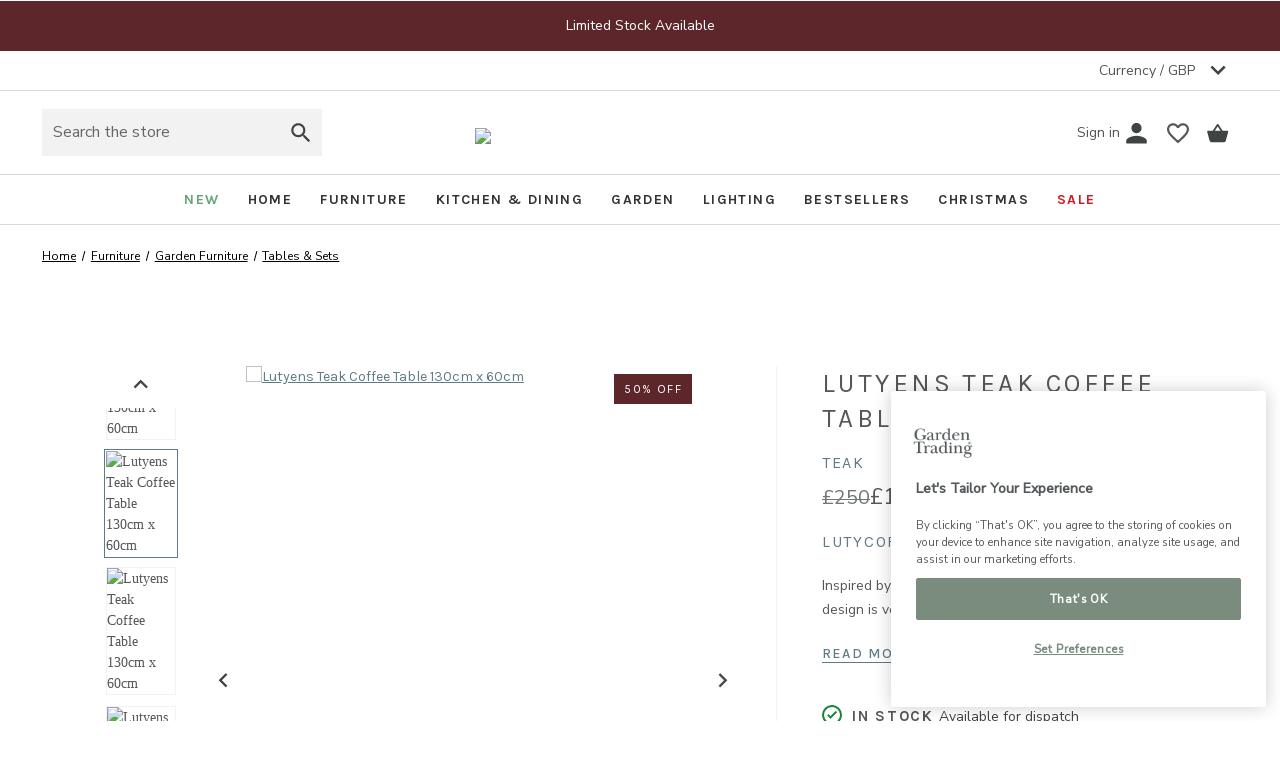

--- FILE ---
content_type: text/html; charset=UTF-8
request_url: https://www.gardentrading.co.uk/products/lutyens-teak-coffee-table.html
body_size: 77681
content:






<!DOCTYPE html>

    <script src="https://www.paypal.com/sdk/js?client-id=AQ3RkiNHQ53oodRlTz7z-9ETC9xQNUgOLHjVDII9sgnF19qLXJzOwShAxcFW7OT7pVEF5B9bwjIArOvE&merchant-id=Z476KW97Z9A4J&components=messages,buttons&currency=GBP&enable-funding=credit,paylater" data-partner-attribution-id="BigCommerceInc_SP_BC_P4P" data-uid="uid_kwsybtjlbbqknhykdtcyksdlccwehj"></script>





<html class="no-js" lang="en">
        <head>
    <title>Lutyens Teak Coffee Table 130cm x 60cm | Garden Trading</title>
    <link rel="dns-prefetch preconnect" href="https://cdn11.bigcommerce.com/s-g62km8uew2" crossorigin><link rel="dns-prefetch preconnect" href="https://fonts.googleapis.com/" crossorigin><link rel="dns-prefetch preconnect" href="https://fonts.gstatic.com/" crossorigin>
    <meta property="product:price:amount" content="125" /><meta property="product:price:currency" content="GBP" /><meta property="product:price:amount" content="104.17" /><meta property="product:price:currency" content="GBP" /><meta property="og:price:standard_amount" content="250" /><meta property="og:price:standard_amount" content="208.33" /><meta property="og:url" content="https://www.gardentrading.co.uk/products/lutyens-teak-coffee-table.html" /><meta property="og:site_name" content="Garden Trading" /><meta name="keywords" content="garden trading, home, garden, furniture, lighting"><meta name="description" content="Buy Lutyens Teak Coffee Table direct from Garden trading - the UKs leading provider of high-quality British countryside inspired furniture."><link rel='canonical' href='https://www.gardentrading.co.uk/products/lutyens-teak-coffee-table.html' /><meta name='platform' content='bigcommerce.stencil' /><meta property="og:type" content="product" />
<meta property="og:title" content="Lutyens Teak Coffee Table 130cm x 60cm" />
<meta property="og:description" content="Buy Lutyens Teak Coffee Table direct from Garden trading - the UKs leading provider of high-quality British countryside inspired furniture." />
<meta property="og:image" content="https://cdn11.bigcommerce.com/s-g62km8uew2/products/2723/images/49905/7a285f601ab1f80dd737a4757043c38c-LUTYCOFF_PORTRAIT_1__18158.1750864824.386.513.jpg?c=1" />
<meta property="og:availability" content="instock" />
<meta property="pinterest:richpins" content="enabled" />
    
        <script type="application/ld+json">
    {
        "@context": "http://schema.org",
        "@type": "Product",
        "name": "Lutyens Teak Coffee Table 130cm x 60cm",
            "description": "Buy Lutyens Teak Coffee Table direct from Garden trading - the UKs leading provider of high-quality British countryside inspired furniture.",
        "brand": {
            "@type": "Brand",
            "name": "Garden Trading"
        },
        "image": "https://cdn11.bigcommerce.com/s-g62km8uew2/images/stencil/1280x1280/products/2723/49905/7a285f601ab1f80dd737a4757043c38c-LUTYCOFF_PORTRAIT_1__18158.1750864824.jpg?c=1",
        "sku": "LUTYCOFF",
        "url": "https://www.gardentrading.co.uk/products/lutyens-teak-coffee-table.html",
            "gtin": "5039314091942",

        "offers": {
            "@type": "Offer",
            "itemCondition": "NewCondition",
            "priceCurrency": "GBP",
            "availability": "InStock",
            "url": "https://www.gardentrading.co.uk/products/lutyens-teak-coffee-table.html",
            "price": "125",
            "priceSpecification": {
                "@type": "PriceSpecification",
                "price": "125",
                "valueAddedTaxIncluded": "true"
            }
        }
    }
</script>


    <link href="https://cdn11.bigcommerce.com/s-g62km8uew2/product_images/favicon.ico?t&#x3D;1645199497" rel="shortcut icon">
    <meta name="viewport" content="width=device-width, initial-scale=1">


    <script>
        document.documentElement.className = document.documentElement.className.replace('no-js', 'js');
    </script>

    <script>
    function browserSupportsAllFeatures() {
        return window.Promise
            && window.fetch
            && window.URL
            && window.URLSearchParams
            && window.WeakMap
            // object-fit support
            && ('objectFit' in document.documentElement.style);
    }

    function loadScript(src) {
        var js = document.createElement('script');
        js.src = src;
        js.onerror = function () {
            console.error('Failed to load polyfill script ' + src);
        };
        document.head.appendChild(js);
    }

    if (!browserSupportsAllFeatures()) {
        loadScript('https://cdn11.bigcommerce.com/s-g62km8uew2/stencil/81200e40-b8cc-013e-65ab-363b49e4b717/e/4e08fed0-a382-013e-f7a2-4ef3209772a9/dist/theme-bundle.polyfills.js');
    }
</script>

    <script>
        window.lazySizesConfig = window.lazySizesConfig || {};
        window.lazySizesConfig.loadMode = 1;
    </script>

    <script async src="https://cdn11.bigcommerce.com/s-g62km8uew2/stencil/81200e40-b8cc-013e-65ab-363b49e4b717/e/4e08fed0-a382-013e-f7a2-4ef3209772a9/dist/theme-bundle.head_async.js"></script>
    <script src="https://ajax.googleapis.com/ajax/libs/webfont/1.6.26/webfont.js"></script>

    <script>
        WebFont.load({
            custom: {
                families: ['Karla', 'Roboto', 'Source Sans Pro']
            },
            classes: false
        });
    </script>

    <link href="https://fonts.googleapis.com/css?family=Karla:400%7CMontserrat:500,400%7CNunito:Sans&display=swap" rel="stylesheet">
    <link data-stencil-stylesheet href="https://cdn11.bigcommerce.com/s-g62km8uew2/stencil/81200e40-b8cc-013e-65ab-363b49e4b717/e/4e08fed0-a382-013e-f7a2-4ef3209772a9/css/theme-7e7f6260-d51c-013e-67d9-227b0696a291.css" rel="stylesheet">

    <!-- Start Tracking Code for analytics_facebook -->

<script data-bc-cookie-consent="4" type="text/plain">
!function(f,b,e,v,n,t,s){if(f.fbq)return;n=f.fbq=function(){n.callMethod?n.callMethod.apply(n,arguments):n.queue.push(arguments)};if(!f._fbq)f._fbq=n;n.push=n;n.loaded=!0;n.version='2.0';n.queue=[];t=b.createElement(e);t.async=!0;t.src=v;s=b.getElementsByTagName(e)[0];s.parentNode.insertBefore(t,s)}(window,document,'script','https://connect.facebook.net/en_US/fbevents.js');

fbq('set', 'autoConfig', 'false', '349033752095739');
fbq('dataProcessingOptions', []);
fbq('init', '349033752095739', {"external_id":"2439e79a-59c0-492c-8be2-cb743c0ca7e4"});
fbq('set', 'agent', 'bigcommerce', '349033752095739');

function trackEvents() {
    var pathName = window.location.pathname;

    fbq('track', 'PageView', {}, "");

    // Search events start -- only fire if the shopper lands on the /search.php page
    if (pathName.indexOf('/search.php') === 0 && getUrlParameter('search_query')) {
        fbq('track', 'Search', {
            content_type: 'product_group',
            content_ids: [],
            search_string: getUrlParameter('search_query')
        });
    }
    // Search events end

    // Wishlist events start -- only fire if the shopper attempts to add an item to their wishlist
    if (pathName.indexOf('/wishlist.php') === 0 && getUrlParameter('added_product_id')) {
        fbq('track', 'AddToWishlist', {
            content_type: 'product_group',
            content_ids: []
        });
    }
    // Wishlist events end

    // Lead events start -- only fire if the shopper subscribes to newsletter
    if (pathName.indexOf('/subscribe.php') === 0 && getUrlParameter('result') === 'success') {
        fbq('track', 'Lead', {});
    }
    // Lead events end

    // Registration events start -- only fire if the shopper registers an account
    if (pathName.indexOf('/login.php') === 0 && getUrlParameter('action') === 'account_created') {
        fbq('track', 'CompleteRegistration', {}, "");
    }
    // Registration events end

    

    function getUrlParameter(name) {
        var cleanName = name.replace(/[\[]/, '\[').replace(/[\]]/, '\]');
        var regex = new RegExp('[\?&]' + cleanName + '=([^&#]*)');
        var results = regex.exec(window.location.search);
        return results === null ? '' : decodeURIComponent(results[1].replace(/\+/g, ' '));
    }
}

if (window.addEventListener) {
    window.addEventListener("load", trackEvents, false)
}
</script>
<noscript><img height="1" width="1" style="display:none" alt="null" src="https://www.facebook.com/tr?id=349033752095739&ev=PageView&noscript=1&a=plbigcommerce1.2&eid="/></noscript>

<!-- End Tracking Code for analytics_facebook -->

<!-- Start Tracking Code for analytics_siteverification -->

<meta name="google-site-verification" content="ey_m2Oo6aZabFmDWG9kErT2J1SgSyU6VmKzqwtdSjmY" /><meta name="google-site-verification" content="RRUSgyu293m-Cxa5PNtkwDrMcncE0mY--33VBbjuhyE" />

<!-- End Tracking Code for analytics_siteverification -->


<script type="text/javascript" src="https://checkout-sdk.bigcommerce.com/v1/loader.js" defer ></script>
<script src="https://www.google.com/recaptcha/api.js" async defer></script>
<script>window.consentManagerStoreConfig = function () { return {"storeName":"Garden Trading","privacyPolicyUrl":"","writeKey":null,"improvedConsentManagerEnabled":true,"AlwaysIncludeScriptsWithConsentTag":true}; };</script>
<script type="text/javascript" src="https://cdn11.bigcommerce.com/shared/js/bodl-consent-32a446f5a681a22e8af09a4ab8f4e4b6deda6487.js" integrity="sha256-uitfaufFdsW9ELiQEkeOgsYedtr3BuhVvA4WaPhIZZY=" crossorigin="anonymous" defer></script>
<script type="text/javascript" src="https://cdn11.bigcommerce.com/shared/js/storefront/consent-manager-config-3013a89bb0485f417056882e3b5cf19e6588b7ba.js" defer></script>
<script type="text/javascript" src="https://cdn11.bigcommerce.com/shared/js/storefront/consent-manager-08633fe15aba542118c03f6d45457262fa9fac88.js" defer></script>
<script type="text/javascript">
var BCData = {"product_attributes":{"sku":"LUTYCOFF","upc":null,"mpn":null,"gtin":"5039314091942","weight":null,"base":true,"image":null,"price":{"with_tax":{"formatted":"\u00a3125.00","value":125,"currency":"GBP"},"without_tax":{"formatted":"\u00a3104.17","value":104.17,"currency":"GBP"},"tax_label":"VAT","sale_price_with_tax":{"formatted":"\u00a3125.00","value":125,"currency":"GBP"},"sale_price_without_tax":{"formatted":"\u00a3104.17","value":104.17,"currency":"GBP"},"non_sale_price_with_tax":{"formatted":"\u00a3250.00","value":250,"currency":"GBP"},"non_sale_price_without_tax":{"formatted":"\u00a3208.33","value":208.33,"currency":"GBP"},"rrp_with_tax":{"formatted":"\u00a3250.00","value":250,"currency":"GBP"},"rrp_without_tax":{"formatted":"\u00a3208.33","value":208.33,"currency":"GBP"},"saved":{"formatted":"\u00a3125.00","value":125,"currency":"GBP"}},"stock":20,"instock":true,"stock_message":null,"purchasable":true,"purchasing_message":null,"call_for_price_message":null}};
</script>
<!-- Google Tag Manager -->
<script>(function(w,d,s,l,i){w[l]=w[l]||[];w[l].push({'gtm.start':
new Date().getTime(),event:'gtm.js'});var f=d.getElementsByTagName(s)[0],
j=d.createElement(s),dl=l!='dataLayer'?'&l='+l:'';j.async=true;j.src=
'https://www.googletagmanager.com/gtm.js?id='+i+dl;f.parentNode.insertBefore(j,f);
})(window,document,'script','dataLayer','GTM-5VQ392G');</script>
<!-- End Google Tag Manager --><script data-bc-cookie-consent="4" type="text/plain">

!function(e){if(!window.pintrk){window.pintrk=function()

{window.pintrk.queue.push(Array.prototype.slice.call(arguments))};var

n=window.pintrk;n.queue=[],n.version="3.0";var

t=document.createElement("script");t.async=!0,t.src=e;var

r=document.getElementsByTagName("script")[0];r.parentNode.insertBefore(t,r)}}

("https://s.pinimg.com/ct/core.js");

pintrk('load','2614044782891', { em: '%%GLOBAL_BillingEmail%%', });

pintrk('page');

</script>

<script data-cfasync="false" data-dd-sm-ignore="true" data-cookieconsent="ignore" id="wsa-tag-manager-javascript-h-test" nonce="">!function(w,d){if(d.location.href.indexOf('showHidden=true')<0&&d.location.href.indexOf('shogun.page/previews')<0){w.TagRocket=w.TagRocket||{};var T=w.TagRocket;T.teh=[];w.onerror=function(m,s,l,c,e){T.teh.push((l?(l+' '):'')+(c?(c+' '):'')+m+(m.colno?(':'+m.colno):'')+(s?(' '+s):''));};function a(s){var e=d.createElement('script'),h=d.getElementsByTagName('head')[0];e.appendChild(d.createTextNode(s));h.insertBefore(e,h.firstChild)}a('()=>{};window.arrowFunctions=1');a('async function a(){};window.asyncFunctions=1');var m=new Date().toISOString(),q='wsa-tag-manager-javascript-',z;T.tah=function(s){w.dataLayer=w.dataLayer||[];if(!w.gtag){w.gtag=function(){dataLayer.push(arguments)};gtag('js',new Date);t=d.createElement('script');t.async=!0;t.setAttribute('src','https://www.googletagmanager.com/gtag/js?id=G-7XTJM93TLW');d.head.appendChild(t)};if(!w.wsa_tre){var n='denied';gtag('consent',{functionality_storage:n,ad_storage:n,analytics_storage:n,ad_user_data:n,ad_personalization:n,personalization_storage:n,security_storage:n});gtag('config',"G-7XTJM93TLW",{groups:'TagRocketErrorTracking',send_page_view:false});;gtag('config',"G-6V32GB40LT",{groups:'TagRocketErrorTracking',send_page_view:false});gtag('event','tag_rocket_error',{send_to:["G-6V32GB40LT"],description:'Script Failure',app_version:'3.46.32',tag_rocket_version:'1.94',ua:navigator.userAgent});};w.wsa_tre=1;if(w.console)console.error('Tag Rocket (h): '+s,T.teh);T.teh.forEach(function(e){gtag('event','app_error',{send_to:'G-7XTJM93TLW',scope:s,description:s+' 3.46.32 h '+e,message:'h '+e,app_version:'3.46.32',automatic:1,tag_rocket_version:'1.94',pagedatetime:m,datetime:m,ua:navigator.userAgent,tags:"unknown",environment:'Production'})})};p=function(){if(!T.ts&&!d.getElementById(q+'second'))T.tah('Header Script Missing');else if(!T.tss)T.tah('Header Script Failure1');else if(!T.ts)T.tah('Header Script Failure2');if(!T.tm&&!d.getElementById(q+'main'))T.tah('Footer Script Missing');else if(!T.tm)T.tah('Footer Script Failure')};if(w.addEventListener)w.addEventListener('DOMContentLoaded',p);else w.attachEvent('onDOMContentLoaded',p)}}(window,document)</script>               
<script data-cfasync="false" data-dd-sm-ignore="true" data-cookieconsent="ignore" id="wsa-tag-manager-javascript-second" nonce="">
/*
    Web Site Advantage: Tag Rocket App 1 of 2 Head [1.94.78695]
    https://bigcommerce.websiteadvantage.com.au/tag-rocket/
    Copyright (C) 2020 - 2025 Web Site Advantage
*/

!function(w,d){if(d.location.href.indexOf('showHidden=true')<0&&d.location.href.indexOf('shogun.page/previews')<0){w.TagRocket=w.TagRocket||{};var T=w.TagRocket;T.tss=1;T.tags='gads|ga4|bing|pinterest|facebook';T.scc='US-OH';T.seu='false';T.l='';var eet=new Date,eei=0,eer=0,eea='G-7XTJM93TLW';T.ec=function(){gtag.apply(null,arguments)};T.a=function(s,e,c,o){try{if(!eei){eei=1;if(!w.gtag){w.gtag=function(){dataLayer.push(arguments)}}T.ec('config',eea,{groups:'TagRocketErrorTracking',send_page_view:false})}if(!eer){eer=1;T.ct=c;if(w.console)console.error('Tag Rocket: '+s+': '+e,o||'');T.ct=1;var z = e?e.substring(0,255):'-missing-';T.ec('event','app_error',{send_to:eea,scope:s,description:s+' 3.46.32 '+z,message:z,app_version:'3.46.32',automatic:1,tag_rocket_version:'1.94',pagedatetime:eet.toISOString(),datetime:new Date().toISOString(),ua:navigator.userAgent,tags:T.tags,timesinceload:new Date-eet,environment:'Production'});eer=0}}catch(x){try{T.ec('event','app_error',{send_to:eea,scope:'AppErrorError',description:'3.46.32 '+x,message:''+x,app_version:'3.46.32',tag_rocket_version:'1.94',pagedatetime:eet.toISOString(),datetime:new Date().toISOString(),ua:navigator.userAgent,tags:T.tags,timesinceload:new Date-eet,environment:'Production'});}catch(y){}}};T.eq=T.eq||[];if(w.addEventListener){w.addEventListener('error',function(){T.ef.apply(T,arguments)},{passive:!0,capture:!0});}else if(w.attachEvent){w.attachEvent('onerror',function(){T.ef.apply(T,arguments)});}if(!T.ef){T.ef=function(){T.eq.push(arguments)}};if(!T.cf){T.cq=T.cq||[];T.cf=function(){T.cq.push(arguments)};if(w.console){T.ce=console.error;console.error=function(){T.ce.apply(console,arguments);T.cf.apply(T,arguments)}}};try{T.dV='NewPromotionsAdded';T.eo=[];T.ep=0;T.cL=function(){T.en(function(a){a.forEach(function(b){T.e(b.addedNodes,function(c){if(T.bS(c,T.bM)=='promotion'&&T.bR(c,'found')){T.eo.push(c)}T.e(T.el(c,"["+T.bM+"='promotion']"),function(e){if(T.bR(e,'found')){T.eo.push(e)}})})});if(T.bD(T.eo)&&!T.ep){T.z(function(){T.ep=T.aW(function(){T.ep=0;T.f(T.dV,{elements:T.eo});T.eo=[];},100,'New Promotions Added')})}});};T.eh=[];T.ei=0;T.ej=function(a){T.e(a,function(b){T.eh=T.eh.concat(T.bJ(b));if(T.bS(b,T.bM)=='list'&&T.ek(b)&&T.bR(b,'found')){T.eh.push(b)}T.e(T.el(b,"["+T.bM+"='list']"),function(c){if(T.ek(c)&&T.bR(c,'found')){T.eh.push(c)}})})};T.em=function(){T.z(function(){if(T.bD(T.eh)){if(T.ei)T.eb(T.ei);T.ei=T.aW(function(){T.f(T.dm,{elements:T.eh});T.eh=[];T.ei=0},500,'New Products Added')}})};T.cK=function(e){T.en(function(f){f.forEach(function(g){T.ej(g.addedNodes);});T.em();},e||d.body)};T.dm='NewProductsAdded';T.bl='UserDataUpdated';T.el=function(a,b){if(!a.querySelectorAll)return[];var c=a.querySelectorAll(b);if(Array.from)return Array.from(c);else return c};T.bL=function(a){return T.el(d,a)};T.ek=function(a){var b=T.bS(a,T.bN);return b&&!isNaN(parseInt(b,10))};T.O=function(a){return typeof a!=='undefined'&&a!==null};T.v=function(a){return a===0||(T.O(a)&&a!==''&&!isNaN(a))};T.ex=function(a){var b=String.fromCodePoint;if(b){return b(a)}return ''};T.ew=function(a,b,c){var e=[].slice.call(a).map(function(f){if(c||typeof(f)==='function')return f;try{return T.bp(f)}catch(g){if(Array.isArray(f)){return [].concat(f)}else return f}});if(T.bD(e)){e[0]=T.ex(b)+' %cTag Rocket: %c'+e[0];e.splice(1,0,'color:none;');e.splice(1,0,'color:#28a300;')}return e};T.aN=function(){if(w.console)console.warn.apply(console,T.ew(arguments,0x1F6A8,1))};T.cV=function(){if(w.console)console.error.apply(console,T.ew(arguments,0x26A0,1))};T.af=function(a,b){return a.sort(function(c,e){return e.price*e.quantity-c.price*c.quantity}).slice(0,b)};T.dc=function(a,b,c,e){var f,g=function(h){if(h>=T.bD(a))c&&c();else T.aW(function(){T.t('SB95',function(){f=b(a[h],h);if(typeof f!=='undefined')c&&c(f);else g(h+1)},1)},0,'Yield '+h+' '+e);};g(0)};T.e=function(a,b){var c,e,f=T.bD(a);if(a&&f)for(c=0;c<f;c++){e=b(a[c],c);if(typeof e!=='undefined')return e}};T.dw=function(a,b){if(a&&T.bD(a))for(var c=0;c<T.bD(a);c++){if(a[c]===b)return true}};T.er=function(a,b,c){a.setAttribute(b,c)};T.p=function(a,b,c){if(T.O(c)&&c!=='')a[b]=c};T.by=function(a,b){if(!b||!a)return a;var c=b.split('.'),e=a[c.shift()];return T.by(e,c.join('.'))};T.t=function(a,b,c,e){try{c&&b.apply(this,e)}catch(f){T.a(a,''+f,1,f)}};T.bU=function(a,b,c,e){var f=function(){T.t.call(this,'SB24',c,1,arguments)};if(b==T.R&&d.readyState!="loading"){T.aW(f,0,T.R)}else{e=e||{};if(!T.O(e.passive)){e.passive=!0;}a.addEventListener&&a.addEventListener(b,f,e)||a.attachEvent&&a.attachEvent('on'+b,f)}};T.Q=function(a,b){T.bU(w,a,function(a){if(!b.done){b.done=1;b(a)}},{once:!0})};T.bi=function(a,b){try{return JSON.stringify(a,b)}catch(c){throw ''+T.bi.caller+' '+c}};T.cy=function(a){return a&&JSON.parse(a)};T.bp=function(a){return T.cy(T.bi(a))};T.dt=function(a){return T.bi(a)=='{}'};T.T=function(a){var b=Object(a),c,e,f,g=arguments;for(c=1;c<g.length;c++){e=g[c];if(e!=null){for(f in e){if(Object.prototype.hasOwnProperty.call(e,f))b[f]=e[f];}}}return b;};T.bD=function(a){return a.length};T.bX=function(a){try{if(!localStorage||T.ev)return !1;return localStorage.removeItem(a)}catch(b){T.a('SB63','Incognito Safari has blocked localStorage. This stops us tracking things like add to cart events',1,b);T.ev=!0}};T.bV=function(a){try{if(!localStorage||T.ev)return !1;return localStorage.getItem(a)}catch(b){T.a('SB61','Incognito Safari has blocked localStorage. This stops us tracking things like add to cart events',1,b);T.ev=!0}};T.bW=function(a,b){try{if(!localStorage||T.ev)return !1;localStorage.setItem(a,b)}catch(c){T.a('SB60','Incognito Safari has blocked localStorage. This stops us tracking things like add to cart events',1,c);T.ev=!0}};T.ap=function(a){var b=d.cookie.match(new RegExp('(^| )'+a+'=([^;]+)')),c=b&&unescape(b[2])||'';return c=='deleted'?'':c};T.L=function(a){var b=w.performance;return b&&b.getEntriesByType&&b.getEntriesByType(a)};T.K=function(){var a=navigator;return a.connection||a.mozConnection||a.webkitConnection};T.I=function(a,b,c){return (a||'').replace(b,c||'')};T.as=function(a){return (a||'').trim().toLowerCase()};T.bG=function(a){return T.I(T.I(T.as(a),/([^a-z0-9 _])/g),/ +/g,'_')};T.aE=function(a,b){return a.indexOf(b)>=0};T.M=function(a,b){b=b||255;if(!a)return '(missing)';a=T.I((''+a).trim(),/ *(\r\n|\n|\r) */gm,' ');if(T.bD(a)<=b)return a;return a.substring(0,b-3)+'...'};T.cW=function(a,b){var c='',e='';switch(b){case 'AU':c='0011';e='61';break;case 'US':case 'CA':c='011';e='1';break;case 'GB':c='011';e='44';break;case 'IT':c='00';e='39';break;}a=T.I(a,/[^\d+]+/g);if(c)a=T.I(a,new RegExp('^'+c),'+');if(a[0]!='+'&&e){a='+'+T.I(e+a,/^0/);}return a};T.bT=function(a,b){return a.hasAttribute(b)};T.bS=function(a,b){if(a.getAttribute)return T.M(a.getAttribute(b))};T.bR=function(a,b){var c='data-tagrocket-'+b;if(T.bT(a,c))return 0;T.er(a,c,'1');return 1};T.ca=function(a,b,c,e){var f=setInterval(function(){T.t(a,function(){try{c()}catch(g){if(b)clearInterval(f);throw g}},1)},e);return f};T.cI=function(a,b,c,e){if(a)T.eb(a);return T.aW(b,c,e)};T.eb=function(a){clearTimeout(a)};T.aW=function(a,b,c){return setTimeout(a,b,'Tag Rocket '+(c||''))};T.ci=function(a,b,c){T.dH('query getCartMetafields{site{cart{metafields(namespace:"bc_storefront" keys:["'+b+'"]){edges{node{entityId}}}}}}',function(e,f){T.t('SB82',function(){if(e>0){var g='createCartMetafield',h='',i=T.by(f,'data.site.cart.metafields.edges');if (i&&i.length){g='updateCartMetafield';h=' metafieldEntityId:'+i[0].node.entityId}T.dH('mutation '+g+'{cart{'+g+'(input:{cartEntityId:"'+a+'" data:{key:"'+b+'" value:"'+T.bi(c).replace(/"/g,'\\"')+'"}'+h+'}){metafield{id entityId key value}errors{...on Error{message}}}}}',function(e,j){T.t('SB83',function(){if(e>0){}},1)})}},1)})};T.et=function(a){T.cP.appendChild(a)};T.eu=function(a,b,c){if(d.querySelector('link[rel="preload"][href="'+a+'"]'))return;c=c||{};c.rel='preload';c.href=a;if(T.cS)c.nonce=T.cS;c.as=b;T.es('link',c)};T.es=function(a,b,c){b=b||{};if(b.onvisible&&d.hidden){T.Q('visibilitychange',function(){T.es(a,b,c)});return};var e=d.createElement(a),f;if(b.id&&d.getElementById(b.id))return;for(var g in b){T.er(e,g,b[g])}e.onload=e.onreadystatechange=function(){f=e.readyState;if(!f||f=='loaded'||f=='complete'){if(c)c();c=null}};T.et(e);return e};T.dE=function(){};T.do=function(a){T.es('style',{type:'text/css'}).appendChild(d.createTextNode(a));};T.aM=function(a,b,c){b=b||{};b.src=a;if(!T.O(b.async))b.async=!0;if(T.cS)b.nonce=T.cS;if(!T.O(b.onvisible))b.onvisible=!0;if(T.pageType!='orderconfirmation'||T.b.updated){T.es('script',b,c)}else{T.o(T.bl,function(){T.es('script',b,c)})}};T.dN=function(a){if(T.bT(a,'data-list-name'))return T.bS(a,'data-list-name');if(a.parentElement)return T.dN(a.parentElement)};T.N=function(){var a=d.querySelector('head meta[name="description"]');if(a)return T.bS(a,'content');};T.cU=function(a){var b=w.location.href.match(new RegExp('[?&]'+a+'=([^&]*)'));return decodeURIComponent(b&&b[1]||'')};T.en=function(a,b,c){if(w.MutationObserver)T.Q(T.R,function(){c=c||{childList:!0,subtree:!0};b=b||d.body;if(!b)throw 'no target';new MutationObserver(a).observe(b,c)})};T.dV='NewPromotionsAdded';T.eo=[];T.ep=0;T.cL=function(){T.en(function(a){a.forEach(function(b){T.e(b.addedNodes,function(c){if(T.bS(c,T.bM)=='promotion'&&T.bR(c,'found')){T.eo.push(c)}T.e(T.el(c,"["+T.bM+"='promotion']"),function(e){if(T.bR(e,'found')){T.eo.push(e)}})})});if(T.bD(T.eo)&&!T.ep){T.z(function(){T.ep=T.aW(function(){T.ep=0;T.f(T.dV,{elements:T.eo});T.eo=[];},100,'New Promotions Added')})}});};T.eh=[];T.ei=0;T.ej=function(a){T.e(a,function(b){T.eh=T.eh.concat(T.bJ(b));if(T.bS(b,T.bM)=='list'&&T.ek(b)&&T.bR(b,'found')){T.eh.push(b)}T.e(T.el(b,"["+T.bM+"='list']"),function(c){if(T.ek(c)&&T.bR(c,'found')){T.eh.push(c)}})})};T.em=function(){T.z(function(){if(T.bD(T.eh)){if(T.ei)T.eb(T.ei);T.ei=T.aW(function(){T.f(T.dm,{elements:T.eh});T.eh=[];T.ei=0},500,'New Products Added')}})};T.cK=function(e){T.en(function(f){f.forEach(function(g){T.ej(g.addedNodes);});T.em();},e||d.body)};T.dm='NewProductsAdded';T.at='PromotionsVisible';T.dU=function(a){T.bI(T.at,a)};T.bH=function(a,b){var c,e=[];T.e(a.infos||a.items||a,function(f){c=f.product||f;if(!c.completed){e.push(c);}});if (T.bD(e)&&T.cU('showHidden')!='true'){T.a('SB55e',''+T.bD(e)+' incomplete products on '+b+' '+e[0].productId+' '+e[0].name,1,e);}};T.dQ=function(a,b){var c="["+T.bM+"='list']["+T.bN+"='"+a+"']";if(b)c="[data-list-name='"+T.I(b,/['"\\]/g,'\\$&')+"'] "+c;return d.querySelector(c)};T.m='ProductsVisible';T.dS=function(a,b){if(T.be||T.bf)a.search=T.be||T.bf;T.bH(a,T.m);T.df(T.m,a,b)};T.ed=function(a){T.t('SB19b',function(){var b,c={},e;T.e(a,function(f){if(!f.seen){f.seen=1;b=f.callback.name+f.id;if(!c[b])c[b]=[];c[b].push(f)}});for(var g in c){e=c[g][0];e.callback({infos:c[g],list:e.list})}},1)};T.eg=0;T.ee=[];T.dX=function(a){a.visibleTime=0;if(!T.O(a.minVisibleTime))a.minVisibleTime=2e3;var b,c=new IntersectionObserver(function(e){T.e(e,function(f){if(f.isIntersecting){a.lastVisible=new Date;a.trigger='visible';b=T.aW(function(){c.disconnect();T.ee.push(a);if(T.eg)return;T.eg=T.aW(function(){T.eg=0;if(T.bD(T.ee)){T.ed(T.ee);T.ee=[];}},1e3,'Visible Ticking')},a.minVisibleTime-a.visibleTime,'On First Visible')}else{if(b)T.eb(b);if(a.lastVisible){a.visibleTime+=new Date-a.lastVisible;a.lastVisible=0}}})},{threshold:[0.5]});c.observe(a.e)};T.dZ=[];T.ea=0;T.dY=function(a){T.dZ.push(a)};T.cM=function(){T.t('SB18',function(){var b,c,e=0,f=1,g=function(a){if(a.seen)return false;if(a.e&&a.e.getBoundingClientRect){try{b=a.e.getBoundingClientRect()}catch(h){}if(b){return b.top>-b.height/2&&b.left>-b.width/2&&b.bottom-b.height/2<=(w.innerHeight||d.documentElement.clientHeight)&&b.right-b.width/2<=(w.innerWidth||d.documentElement.clientWidth)}}return a.percent<T.ea},i=function(j,k){if(!k&&c)return;T.eb(c);c=T.aW(function(){c=0;T.t('SB18a',function(){l()},1)},j,'Scroll Tick '+k)} ,l=function(){var m=[],n=1,o,p,q,r=d.body,s=d.documentElement;q=w.pageYOffset,p=w.innerHeight;if(r&&r.scrollHeight){if(f==1)f=r.scrollHeight;if(s.clientHeight)n=s.clientHeight;if(q&&p)n=q+p;}o=n/f;if(o>T.ea){T.ea=o;e=n;T.t('SB18b',function(){T.e(T.dZ,function(a){a.trigger='scroll '+o;if(g(a)&&T.bD(m)<=5)m.push(a)});if(T.bD(m)){T.ed(m);i(6e3,1)}},1);}};T.bU(d,'scroll',function(){i(1e3,0);});T.Q('load',function(){l()})},1);};T.dT=function(a){if(a.e&&('IntersectionObserver' in window)){T.dX(a)}else{T.dY(a)}};T.dW=function(a,b,c,e){if(!w._bcCsrfProtectionPatched&&e<10){T.aW(function(){T.dW(a,b,c,e+1)},100,'XMLHttpRequest Wait '+e)}else{var f=new XMLHttpRequest();e=e||1;f.onreadystatechange=function(){if(this.readyState==4){if(this.status!=200){if(e<12){T.aW(function(){T.dW(a,b,c,e+1)},1e3,'XMLHttpRequest Retry '+e)}else{T.a('SB36','Request Failed after '+e+' attempts : '+a+' '+this.status,1,f);b(0,this.status)}}else{b(1,f.responseText?T.cy(f.responseText):'-missing-')}}};f.open(c?'POST':'GET',a,true);f.withCredentials=true;f.setRequestHeader('Content-type','application/json');if(c){f.setRequestHeader('Authorization','Bearer '+T.cT);f.send(T.bi({query:c}))}else{f.send()}}};T.dx=function(a,b,c,e){if(T.aE(w.location.href,'googleusercontent.com')){c(0,'googleusercontent.com')}else{e=e||1;b=b||{};if(!w._bcCsrfProtectionPatched&&e<10){T.aW(function(){T.dx(a,b,c,e+1)},100,'Fetch Wait '+e)}else{w.fetch(a,b).then(function(f){if(f.ok){f.text().then(function(g){var h;try{h=T.cy(g)}catch(i){throw 'JSON parse error '+i+' '+a}try{c(h?1:0,h||'-empty-')}catch(i){throw 'onComplete error '+i+' '+a}})}else{if(e<12){T.aW(function(){T.dx(a,b,c,e+1)},1e3*e,'Fetch '+e)}else{T.a('SB30','Fetch '+e+' Last Fail '+a+' '+f.status,1,f);try{c(0,f.status)}catch(i){T.a('SB30b','Fetch '+a+' onComplete '+(j.message||j),1,j)}}}}).catch(function(j){if(!j.message||!j.message.match(/^(cancel|annul|brochen|NetworkError when|Failed to fetch|취소됨)/)){if(e<12){T.aW(function(){T.dx(a,b,c,e+1)},1e3,'Fetch Error '+e+1)}else{T.a('SB29','Fetch '+e+' Last Error '+a+' '+(j.message||j),1,j);c(0,j.message||j)}}else c(-1,j.message||j)})}}};T.dH=function(a,b){var c='/graphql';if(w.fetch){T.dx(c,{method:'POST',credentials:'same-origin',headers:{'Content-Type':'application/json',Authorization:'Bearer '+T.cT},body:T.bi({query:a})},b)}else{T.dW(c,b,a)}};T.cd=function(a,b){if(w.fetch){T.dx(a,{credentials:'include'},b)}else{T.dW(a,b)}};T.bQ=function(){T.o(T.dV,function(a){T.bO(T.bP(a.elements))})};T.bO=function(a){T.e(a,function(b){if(!b.e)b.e=d.querySelector("["+T.bM+"='promotion']["+T.bN+"='"+b.id+"']");var c=b.location=='top'?0.1:0.9;if(b.e){if(T.bR(b.e,'registered')){T.dT({se: T.dR,id:'',e:b.e,promotion:b,percent:c,callback:T.dU});T.bU(b.e,'click',function(){T.bI(T.av,b)})}}else{T.dT({se: T.dR,id:'',e:b.e,promotion:b,percent:c,callback:T.dU})}})};T.av='PromotionClicked';T.dP=0;T.bF=function(a,b){T.dP++;T.e(a.items,function(c,e){if(!b||T.dw(b,c)){c.e=c.e||T.dQ(c.productId,a.listName);var f={se: T.dR,id:T.dP,e:c.e,product:c,list:a};if(c.e){if(T.bR(c.e,'registered')){f.callback=T.dS;f.percent=e/T.bD(a.items);T.dT(f);T.bU(c.e,'click',function(){if(!f.seen)T.dS({infos:[f],list:a});T.bI(T.aa,f);})}}else{f.callback=T.dS;f.percent=e/T.bD(a.items);T.dT(f);}}})};T.aa='ProductClicked';T.bP=function(a){var b,c,e,f,g=[];if(!a)a=T.bL("["+T.bM+"='promotion']["+T.bN+"]");T.e(a,function(h){b=T.bS(h,T.bN);c=T.bS(h,'data-name');e=T.bS(h,'data-position');f={e:h};if(b)f.id=parseInt(b,10);if(c)f.name=c;if(e)f.location=e;g.push(f)});return g};T.bK=function(a){var b,c,e=[],f=T.dM(e,a);if(T.bD(e)){T.bE({reason:'List',items:e},function(g){for(b in f){c=f[b];if(T.cN)c.category=T.cN;T.bF(c,g.items)}})}};T.dL=[];T.dM=function(a,b){var c,e,f,g,h,i={},j,k,l,m,n,o,p=['{','blogid','pageid','categoryid','ssib'],q='data-tagrocket-searchprovider';T.e(b,function(r){j=T.dN(r)||'Page: '+T.cO;c=j.split(':')[0].trim();m=j;if(T.aE(m,':'))m=m.split(':')[1].trim();i[j]=i[j]||{id:T.bG(j),type:c,listName:j,name:m,items:[]};n=T.dL[j]||0;f=T.bS(r,T.bN);e=T.bS(r,'data-product-price');l=T.bS(r,'data-product-category');g=T.bS(r,'data-name');h=T.bS(r,'data-product-brand');o=T.bS(r,'data-position');k={e:r,index:n};if(f)k.productId=parseInt(f,10);if(isNaN(k.productId)){if(!T.dO&&f&&p.some&&p.some(function(m){f.indexOf(m)!=0})){T.dO=1;T.a('SB43','Page contains invalid '+T.bN+' value: '+f,1,r)}}else{T.bR(r,'found');if(T.v(e))k.price=parseFloat(e);if(l)k.category={path:l,breadcrumbs:[l]};if(T.bT(r,q))k.searchprovider=T.bS(r,q);if(T.h)k.currency=T.h;if(!isNaN(o))k.index=parseInt(o,10)-1;T.dL[j]=n+1;a.push(k);i[j].items.push(k)}});return i};T.cv=function(a){var b='(unknown)';if(a&&a.nodeName){b=T.as(a.nodeName);if(b=='body')return 'html>body';if(b=='head')return 'html>head';if(a.id)return b+'#'+a.id;if(a.className&&T.bD(a.className))b+='.'+a.className.split(/[ ,]+/).join('.');if(a.parentElement)b=T.cv(a.parentElement)+'>'+b;return b}};T.r=function(a,b){if(isNaN(a))return a;if(!b)b=0;var c=Math.pow(10,b),e=Number.EPSILON||2.220446049250313e-16;return Math.round((a+e)*c)/c};T.D='GetValue';T.getProductId=function(a,b,c,e,f){var g={destination:a,type:b,item:c,itemGroupIdFormat:e,itemIdFormat:f},h=(c.isVariant&&f?f:e);if(c.type=='giftCertificate'){g.value=c.type}else{if(h.length>0)g.value=T.I(T.I(T.I(T.I(T.I(T.I(T.I(T.I(T.I(T.I(T.I((T.e(h.split('||'),function(i){if((!T.aE(i,'[[psku]]')||c.productSku)&&(!T.aE(i,'[[pmpn]]')||c.productMpn)&&(!T.aE(i,'[[pupc]]')||c.productUpc)&&(!T.aE(i,'[[pgtin]]')||c.productGtin)&&(!T.aE(i,'[[vname]]')||c.variantName)&&(!T.aE(i,'[[vid]]')||c.variantId)&&(!T.aE(i,'[[vsku]]')||c.variantSku)&&(!T.aE(i,'[[vmpn]]')||c.variantMpn)&&(!T.aE(i,'[[vupc]]')||c.variantUpc)&&(!T.aE(i,'[[vgtin]]')||c.variantGtin))return i})||'[[pid]]'),/\[\[pid\]\]/ig,c.productId),/\[\[pmpn\]\]/ig,c.productMpn),/\[\[pupc\]\]/ig,c.productUpc),/\[\[pgtin\]\]/ig,c.productGtin),/\[\[psku\]\]/ig,c.productSku),/\[\[vname\]\]/ig,c.variantName),/\[\[vid\]\]/ig,c.variantId),/\[\[vsku\]\]/ig,c.variantSku),/\[\[vmpn\]\]/ig,c.variantMpn),/\[\[vupc\]\]/ig,c.variantUpc),/\[\[vgtin\]\]/ig,c.variantGtin)}return T.f(T.D,g).value};T.cm=function(a){T.b.updated=!0;try{var b=a.billingAddress;T.p(b,'phone',T.cW(b.phone,b.countryCode));T.p(T.b,'email',T.as(b.email));T.p(T.b,'phone',b.phone);T.p(T.b,'first_name',b.firstName);T.p(T.b,'last_name',b.lastName);T.p(T.b,'street',b.address1);T.p(T.b,'city',b.city);T.p(T.b,'state',b.stateOrProvince);T.p(T.b,'postal_code',b.postalCode);T.p(T.b,'country_code',b.countryCode);if(b.address2)T.b.street=(T.b.street?T.b.street+', ':'')+b.address2;}catch(c){T.a('SB56','Failed to update user data',1,c);}T.bI(T.bl,T.b);};T.bl='UserDataUpdated';T.dI=function(a,b){if(a.variants.edges){return T.e(a.variants.edges,function(c){if(c.node.entityId==b)return c.node})}};T.dJ=function(a){var b='',c;T.e(a.options.edges,function(e,f){c=e.node;if(f)b+=', ';b+=c.displayName+':';T.e(c.values.edges,function(g){b+=' '+g.node.label})});return b};T.dF='ProductDataGathered';T.dG='CartDataGathered';T.bE=function(a,b){T.t('SB26c',function(){var c=a.cart,e,f,g,h,i=[],j=[],k=T.cU('showHidden')=='true',l=function(i){a.requests++;var m=i.slice(0,25),n=j.filter(function(o){return T.dw(m,o.p)&&!T.dw(n,o.v)}).map(function(o){return o.v});f='query Products{site{';if(h){f+='id:product(entityId:'+e[0].productId+'){entityId sku mpn upc gtin} product(sku:'+T.bi(h)+'){'}else{f+='products(first:25 entityIds:'+T.bi(m)+'){edges{node{'}f+='entityId sku name path defaultImage {url (width: 1000)}mpn upc gtin brand {name} categories{edges{node{name entityId breadcrumbs(depth:10 first:50){edges{node{name}}}}}}';if(c&&T.bD(n)){if(T.bD(n)>250)T.a('SB26','Can only get 250 variants. There are '+T.bD(n),1,n);f+='variants(first:250 entityIds:'+T.bi(n.slice(0,250))+'){edges{node{entityId mpn upc gtin options(first:50){edges{node{displayName values(first:50){edges{node{label}}}}}}}}}';}f+='twoVariants:variants(first:2){edges{node{entityId sku}}}';if(!h)f+='}}';f+='}}}';T.dH(f,function(p,q){T.t('SB32',function(){if(p>0){if(q.errors&&T.bD(q.errors))throw 'graphql '+q.errors[0].message;T.e(e,function(o){var r,s,t,u,v,x,y,z,aa,ab,ac,ad;if(h){x=T.by(q,'data.site.product');y=T.by(q,'data.site.id.sku');z=T.by(q,'data.site.id.mpn');aa=T.by(q,'data.site.id.upc');ab=T.by(q,'data.site.id.gtin');delete o.productSku}else{ac=T.by(q,'data.site.products.edges');if(!ac)T.a('SB32x',T.bi(q),1,q);x=T.e(ac,function(ae){if(!ae||!ae.node)T.a('SB32z',T.bi(q),1,q);if(ae&&ae.node&&ae.node.entityId==o.productId)return ae.node});if(x)y=x.sku}if(x){o.completed=!0;var af,ag=[],ah=o.sku,ai=x.name,aj=x.path,ak=x.defaultImage,al=x.mpn,am=x.upc,an=x.gtin,ao=x.brand,ap=o.variantId;ah=ah||h;if(y)o.productSku=y;if(ah&&y!=ah)o.variantSku=ah;if(ai)o.name=ai;if(ak){o.defaultImage=ak;if(ak.url)ak.data=T.I(ak.url,'/1000w/','/{:size}/')};if(aj)o.url=T.cQ+aj;if(h){if(z)o.productMpn=z;else delete o.productMpn;if(aa)o.productUpc=aa;else delete o.productUpc;if(ab)o.productGtin=ab;else delete o.productGtin;if(al&&z!=al)o.variantMpn=al;if(am&&aa!=am)o.variantUpc=am;if(an&&ab!=an)o.variantGtin=an;}else{if(al)o.productMpn=al;if(am)o.productUpc=am;if(an)o.productGtin=an;}if(ao&&ao.name)o.brand=ao.name;if(ap&&c){ad=T.dI(x,ap);if(ad){if(ad.options)o.variantName=T.dJ(ad);if(ad.mpn)o.variantMpn=ad.mpn;if(ad.upc)o.variantUpc=ad.upc;if(ad.gtin)o.variantGtin=ad.gtin}else{T.a('SB27','Failed to get extra variant information for variant: '+ap,1,x);o.variantName='(id='+ap+')'}};o.isVariant=(ah&&(!y||y!=ah))==!0;v=T.by(x,'twoVariants.edges');if(T.bD(v)>0){af=v[0].node;if(!o.isVariant)o.hasVariants=T.bD(v)>1||!(o.productSku==af.sku||af.sku=='');if(T.bD(v)<2&&!o.variantId)o.variantId=af.entityId};o.categories=ag;t=T.by(x,'categories.edges');T.e(t,function(aq){if(!aq||!aq.node){T.a('SB32c',T.bi(t),1,t)}else{s={id:aq.node.entityId,name:aq.node.name,breadcrumbs:[]};ag.push(s);u=T.by(aq,'node.breadcrumbs.edges');if(!u){T.a('SB32b',T.bi(t),1,t)}else{T.e(u,function(ar){s.breadcrumbs.push(ar.node.name);});s.path=s.breadcrumbs.join("/");if(!r||r.id>s.id)r=s}}});o.category=r}})}else{if(T.pageType!='orderconfirmation'&&p==0)T.a(a.reason,'Failed to get extra information for '+T.bD(m)+',ok='+p+',status='+q,1,m)}if(T.bD(i)>25){l(i.slice(25))}else{if(p>0&&!c&&!T.aE(w.location.href,'translate.goog')){var as=[];T.e(e,function(o){if(!o.completed)as.push(o)});if(T.bD(as)&&!k){if(g)T.a('SB55d','Could not get extra product data for URL sku '+g,1,{issues:as,items:e});else if(h)T.a('SB55a','Could not get extra product data for sku '+h,1,{issues:as,items:e});else T.a('SB55b',a.reason+' '+a.requests+' Could not get extra product data for '+T.bD(as)+' out of '+T.bD(e)+' items. '+as[0].productId,1,{issues:as,items:e});T.a('SB55c',T.bi(q),1,q)}}if(a.reason==T.u&&T.bD(e)&&!e[0].variantId&&T.dK)e[0].variantId=T.dK;T.z(function(){delete a.cart;T.f(T.dF,a);if(c){c.items=a.items;delete a.items;a.cart=c;T.f(T.dG,a);a.items=a.cart.items}b(a)})}},1)})};if(a.reason==T.u){g=T.cU('sku');h=a.items[0].sku||g;}if(c){c.items=[];var at=c.lineItems;if(at)T.e([].concat(at.physicalItems,at.digitalItems,at.giftCertificates),function(au){if(c.currency&&c.currency.code)au.currency=c.currency.code;if(!T.v(au.price))au.price=au.salePrice;if(!T.v(au.price))au.price=au.list_price;if(au.type=='giftCertificate'){au.price=au.amount;au.productId='giftCertificate';au.quantity=1;au.isTaxable=au.taxable;au.completed=!0}if(au&&!au.parentId)c.items.push(au)});else{T.a('SB26b','Missing lineItems '+a.reason+' '+T.bi(a.response||c),1,c);return}}e=a.items||c.items;a.items=e;if(c)c.items=e;T.products=T.products||[];T.products.push(e);var av=0;if(c){if(T.h&&!c.currency)c.currency={code:T.h};var aw,ax=c.baseAmount,ay=c.cartAmount,az=c.coupons;if(ax&&ay)c.totalDiscount=ax-ay;if(az)c.couponCodes=az.map(function(ba){return ba.code}).join(', ')}T.e(e,function(o){var bb=o.discountAmount,bc=o.couponAmount;if(!o.productId&&o.product_id)o.productId=o.product_id;if(!o.variantId&&o.variant_id)o.variantId=o.variant_id;aw=0;if(bb)aw+=bb;if(bc){aw+=bc;if(c&&c.couponCodes)o.couponCodes=c.couponCodes}if(aw){o.totalDiscount=aw;av+=aw}if(o.type!='giftCertificate'&&o.productId&&!T.dw(i,o.productId))i.push(o.productId);if(o.variantId)j.push({p:o.productId,v:o.variantId});});if(c&&c.orderAmount)c.totalDiscount=(c.discountAmount||0)+av;if(!T.bD(i)){T.z(function(){b(a)})}else{a.requests=0;l(i);}},1)};T.t('SB33',function(){var a=T.by(w,'prototype'),b=T.by(a,'send'),c=T.by(a,'open'),e=w.fetch;if(!T.xe){if(c){a.open=function(f,g){this.rurl=g;return c.apply(this,arguments)}}if(b&&b.apply){a.send=function(){var h=this;T.bU(h,'readystatechange',function(){if(h.readyState==4&&(h.status>399||h.status==0)){T.xe(h)}});return b.apply(this,arguments)}}}T.xq=T.xq||[];T.xe=function(i){T.xq.push(i)};if(!T.fe){if(e&&e.apply){w.fetch=function(g){/*This detects fetch errors.Please look up the stack for the real cause of the error*/return e.apply(this,arguments).then(function(j){if(j.status>399)T.fe({type:'status',url:j.url,message:j.status});return j}).catch(function(k){T.fe({type:T.ay,url:g.url||g,message:k.stack||k.message||k});throw k})}}}T.fq=T.fq||[];T.fe=function(l){T.fq.push(l)};},1);T.cJ=function(){var a=0,b=0;T.aD='XMLHttpRequestResponseError';T.o(T.aD,function(a){var b=a.responseURL||a.rurl,c=a.status,e='XMLHttpRequest Response '+c,f=e+': '+b;if(b&&T.aE(b,'/g/collect'))T.aF=1;if(b&&(T.aE(b,'/api/storefront/carts/')||T.aE(b,'/customer/current.jwt'))){}else{T.U(T.ay,{description:T.M(f),error_type:'network',error_message:T.M(e),error_filename:T.M(b),fatal:false})}},'GF30',1&&!T.aF);T.xe=function(c){a++;if(T.cP){T.cP.dataset.xhrErrors=a;T.cP.dataset.xhrErrorsInfo=(T.cP.dataset.xhrErrorsInfo||'')+' '+(c.responseURL||c.rurl)+' '+c.status+' '+c.statusText+' '+c.readyState;};if(d.visibilityState!='hidden'&&a<6)T.bI(T.aD,c)};if(T.xq){T.e(T.xq,function(c){T.xe(c)})}T.aG='FetchResponseError';T.o(T.aG,function(a){var b='Fetch Response '+d.visibilityState+' '+a.message;T.U(T.ay,{description:T.M(b+': '+a.url),error_type:'network',error_message:T.M(b),error_filename:T.M(a.url),fatal:false})},'GF34',1);T.fe=function(e){if(T.cP){T.cP.dataset.fetchErrors=b;T.cP.dataset.fetchErrorsInfo=(T.cP.dataset.fetchErrorsInfo||'')+' '+e.url+' '+T.M(e.message,30);};if(!(e.type==T.ay&&d.visibilityState=='hidden')){b++;if(b<6)T.bI(T.aG,e)}};if(T.fq){T.e(T.fq,function(e){T.fe(e)})}};T.cards=[];T.bJ=function(a){var b=[],c,e;T.e(['data-id'],function(f){T.e(T.el(a,'['+f+']'),function(g){e=g.closest('.klevuProduct');if(e){c=g.closest('.card')||g;if(T.bR(c,'found')){T.er(c,T.bN,T.bS(g,f));T.er(c,T.bM,'list');T.er(c,'data-tagrocket-searchprovider','Klevu');b.push(c)}}});});if(T.bD(b))T.cards.push({node:a,cards:b});return b};T.bC=function(){return T.bL("["+T.bM+"]["+T.bN+"]").length>0};T.cg=function(a){if(!localStorage)return;T.z(function(){var b,c,e,f=T.cy(T.bV('wsa-c')),g=f||{version:'n/a'},h,i,j={};T.cp=0;T.e(a.items,function(k){var l=k.productSku,m=k.variantName,n=k.brand,o=k.sku,p=k.quantity;if(T.cp<3){b='id.'+k.id+'.p'+k.productId;if(k.variantId)b+='.v'+k.variantId;c={productId:k.productId,quantity:p,price:k.price,name:k.name,category:k.category};if(l)c.productSku=l;if(m)c.variantName=m;if(n)c.brand=n;if(o)c.sku=o;e=p;i=g[b];if(i)e-=i.quantity;e&&T.co(e,k,a);j[b]=c}g[b]=null});j.version='1.0';T.bW('wsa-c',T.bi(j));for(h in g){i=g[h];i&&i.quantity&&T.co(-i.quantity,i,a)}});};T.bU(w,'visibilitychange',function(){if(T.bD(T.ee)){T.ed(T.ee);T.ee=[]}});T.cX=[];T.o=function(a,b,c,e){if(!a){T.a('On event missing event text: '+c,'');return};if(!c)c=a;if(T.bD(arguments)<4)e=!0;if(!a||(!e&&e!=false)||!c||!b){T.a('OnEvent bad data',a,b,c,e)}T.cX.push({r:new RegExp(a),c:b,s:c,p:e})};T.cY=[];T.on=function(a,b){if(!a)T.a('On event missing eventRegexText');if(!b)T.a('On event missing callback');T.cY.push({r:new RegExp(a),c:b,s:'C'+T.bD(T.cY),p:!0})};T.cZ=function(f,g,h){T.e(f,function(i){if(i.r.test(g))T.t(i.s,i.c,i.p,[h,g])})};T.da=function(f,g,h){T.e(f,function(i){if(i.r.test(g))T.t(i.s,i.c,i.p,[h,g])})};T.db=function(f,g,h,b){T.dc(f.filter(function(i){return i.r.test(g)}),function(i){T.t(i.s,i.c,i.p,[h,g])},b,g)};T.aT=function(g,h){h.cancelDataLayerEvents=h.cancelDataLayerEvents||!1;T.cZ(T.cY,g,h);if(!h.cancelBuiltInEvents)T.cZ(T.cX,g,h);if(!h.cancelDataLayerEvents){w.dataLayer.push({event:'tagRocket'+g,tagRocketData:h})}return h};T.dd=function(g,h,b){h.cancelDataLayerEvents=h.cancelDataLayerEvents||!1;T.db(T.cY,g+' custom events',h,function(){if(!h.cancelBuiltInEvents)T.db(T.cX,g+' built in events',h,function(){if(!h.cancelDataLayerEvents){w.dataLayer.push({event:'tagRocket'+g,tagRocketData:h})}b&&b(h)});else{if(!h.cancelDataLayerEvents){w.dataLayer.push({event:'tagRocket'+g,tagRocketData:h})}b&&b(h)}});};T.de=function(g,h){h.cancelDataLayerEvents=h.cancelDataLayerEvents||!1;T.da(T.cY,g,h);if(!h.cancelBuiltInEvents)T.da(T.cX,g,h);if(!h.cancelDataLayerEvents){w.dataLayer.push({event:'tagRocket'+g,tagRocketData:h})}return h};T.f=function(g,h){h.cancelBuiltInEvents=!1;return T.aT(g,h)};T.bI=function(g,h){T.z(function(){T.f(g,h)})};T.df=function(g,h,b){h.cancelBuiltInEvents=!1;T.dd(g,h,function(j){b&&b(j)})};T.dg=function(g,h){h.cancelBuiltInEvents=!1;return T.de(g,h)};T.aJ=function(g,h){h.cancel=!1;T.aT(g,h);return !h.cancel};T.dh=function(g,h){h.cancel=!1;T.de(g,h);return !h.cancel};T.b={};T.userData=T.b;T.userDataUpdated=function(){T.bI(T.bl,T.b)};T.b.customer_group_name="Standard";T.b.customer_group_id='1';T.cN='';T.app={a:'3.46.32',v:'1.94.78695',d:'2025/10/30 11:51'};T.h='GBP';T.ai='GBP';T.cO="Lutyens Teak Coffee Table 130cm x 60cm | Garden Trading";T.cP=d.getElementsByTagName('head')[0];T.bM='data-event-type';T.bN='data-entity-id';T.R='DOMContentLoaded';T.ay='exception';T.instantLoad='';T.dataTagEnabled='false';T.k='page_view';T.g='config';T.H='event';T.pageType='product';T.cQ='https://www.gardentrading.co.uk';T.cR=true;T.cS="";T.cT="eyJ0eXAiOiJKV1QiLCJhbGciOiJFUzI1NiJ9.[base64].bMIgE_v38d_yIf3yvp3eAInLlwYXo-9b_n_J28g20-T9xCPNyIVExsAzS9jWMS-45ja88e8Uf8uEk8zdsCsdPw";T.be=T.cU('search_query');if(!T.be)T.be=T.cU('search_query_adv');if(T.be)T.pageType=T.pageType+'_search';T.P=T.O(d.hidden)?''+d.hidden:'unknown';w.dataLayer=w.dataLayer||[];T.di=[];T.gq=[];T.gp=[];T.G=function(){if(!T.dj&&T.dk){T.dj=!0;try{while(T.bD(T.di)){var a=T.di[0];T.di.splice(0, 1);gtag.apply(null,a)}while(T.bD(T.gq)){var a=T.gq[0];T.gq.splice(0, 1);gtag.apply(null,a)}if(T.dl){while(T.bD(T.gp)){var a=T.gp[0];T.gp.splice(0, 1);gtag.apply(null,a)}}}finally{T.dj=!1;}}};T.F=function(b){if(!w.gtag||!w.gtag.tagrocket){w.gtag=function(c,e,f){var a=arguments;if(T.dk){var g=f&&f.send_to||[],h=Array.isArray(g)?g:[g],i=["g-6v32gb40lt","tagrocket","googleanalyticsfour"];if(c==T.g&&e&&i.includes(e.toLowerCase())&&(f&&f.send_page_view===!1)!=!0){T.dl=!0;}if(c==T.H){if(e==T.k){if(h.some(function(j){return i.includes(j.toLowerCase())})){T.dl=!0;}}else if(!T.dl&&(h.some(function(j){return i.includes(j.toLowerCase())}))){T.gp.push(a);return;}}if(T.aJ('GtagCommandPending',{arguments:arguments})){try{if(TextEncoder){var s=new TextEncoder().encode(T.bi(k)).byteLength;if(s>16e3)T.a('GT5','Gtag Payload Too Large g£0.00 t s'+s,1,arguments)}}catch(l){}dataLayer.push(a);T.aT('GtagCommandSent',{arguments:arguments})}}else{if(c=='consent')dataLayer.push(a);else T.di.push(a)}};w.gtag.tagrocket=!0;}};T.F();dataLayer.splice(0).forEach(function(a){gtag.apply(null,a)});T.o(T.m,function(a){var b=[];T.e(a.infos,function(c){b.push(T.n({id:T.q(c.product)}))});T.j(a.search?'view_search_results':'view_item_list',{items:b})},'GA4',1);T.o(T.m,function(a){var b=[],c=a.list,e=c.listName,f={items:b},g;T.p(f,'currency',T.h);T.e(a.infos,function(h){g=T.ab(h.product,(h.e?'element':'stencil')+' '+h.trigger+' '+(h.product.searchprovider?h.product.searchprovider:''));if(g)b.push(g)});if(c.category&&c.type!=c.category)e=c.type+': '+c.category;T.U('view_item_list',T.ac(f,e,c.id))},'GF3d',1);T.o(T.m,function(a){var b='view_item_list',c=[],e=[],f=a.list,g=f.category,h=g||f.name,i={ecomm_prodid:c,ecomm_pagetype:'category',ecomm_category:h,event_category:f.type,event_label:h,items:e};if(T.h)i.currency=T.h;if(T.be||T.bf){b='view_search_results';i.event_label=T.be||T.bf;i.ecomm_pagetype='searchresults'};T.bg(a.infos.map(function(j){return j.product}),c,e);T.aZ(b,i)},'BA7j',1);T.o(T.m,function(a){T.bh=1;var b=[],c=[],e={ecomm_prodid:b,items:c,ecomm_pagetype:'other'};T.bg(a.infos.map(function(f){return f.product}),b,c);if(a.search){e.ecomm_pagetype='searchresults';e.ecomm_query=a.search};T.aZ('',e)},'BA8',1);T.o(T.m,function(a){var b=[],c=[],e,f,g,h,i,j='viewcontent',k={product_ids:b,line_items:c};if(a.search){k.search_query=a.search;j='search'}T.e(a.infos,function(l){f=l.product;h=f.category;i=f.brand;e=T.br(f);b.push(e);g={product_id:e,product_price:f.listPrice,product_name:f.name};if(h)g.product_category=h.path;if(i)g.product_brand=i;c.push(g)});if(T.h)k.currency=T.h;T.bo(j,k)},'PI5',1);T.o(T.m,function(a){var b=[],c=a.list,e,f=c.type,g='ViewContent';if(c.category)f=c.category;T.e(a.infos,function(h){b.push(T.bx(h.product));});e={content_ids:b,content_type:'product_group',content_category:f,content_name:c.name};if(a.search){e.search_string=a.search;g='Search'}T.bw(g,e,g=='ViewCategory'?'trackCustom':'track')},'FA8',1);T.o(T.at,function(a){T.e(a.infos,function(b){T.au('view_promotion',b.promotion)})},'GF40',1);T.o(T.aa,function(a){var b=T.ab(a.product),c={items:[b]};T.p(c,'currency',T.h);if(b)T.U('select_item',T.ac(c,a.list.listName,a.list.id))},'GF3c',1);T.o(T.av,function(a){T.au('select_promotion',a)},'GF41',1);T.o(T.dm,function(a){T.bK(a.elements)});T.aP='consent';T.aQ='default';T.aV='update';T.aS='denied';T.aR='granted';T.aU='ConsentChanged';T.A={gtagConsentModeV2:'advanced',consentSource:'cmp',bcEnabled:T.cR,enabled:!0};T.consent=T.A;T.gtmConsent=function(a,b){T.dn(b||'gtm',a)};T.do('#consent-manager-update-banner,#consent-manager{display:none;visibility:hidden}');T.t('SB14',function(){T.updateConsent=function(a,b,c){var e,f,g=function(h){switch(h){case true:case T.aR:return !0;case false:case T.aS:return !1;default:return null;}};if(typeof a==='object'&&a!==null){e=a}else{e={};f=g(a);if(f!=null)e.analytics_storage=f?T.aR:T.aS;f=g(b);if(f!=null)e.functionality_storage=f?T.aR:T.aS;f=g(c);if(f!=null)e.ad_storage=f?T.aR:T.aS};T.A.trLast=e;gtag(T.aP,T.aV,e)}},1);T.dp='ConsentEstablished';T.bB=function(a){if(!T.dq){T.dq=!0;T.Q(T.R,function(){T.A.log.push('ConsentEstablished '+a);T.A.established=a;T.A.established_state=T.bp(T.A);T.dr(a);T.ds();T.dk=!0;T.df(T.dp,T.A,function(){if(a=='timeout'&&(!T.A.current||T.dt(T.A.current))){var b='[US-OH] No consent setting detected after 3000ms.';if(!T.bV('wsa-cmp')){T.a('SB92',b,1,T.bp(T.A))}else T.aN(b,T.bp(T.A));T.bW('wsa-cmp','n')}else T.bW('wsa-cmp','y')})})}};T.z=function(a){if(T.dk)a();else T.o(T.dp,a)};T.t('SB19b',function(){T.du=function(a){if(T.dv){if(a>2)return;T.aW(function(){T.du((a||0)+1);},100);return;}var b=T.A.current,c=T.cy(T.ap('bc_consent')||'{"allow":[]}').allow,e=[],f=[],g={allow:e,deny:f},h=w.consentManagerStoreConfig&&w.consentManagerStoreConfig(),i=h&&h.improvedConsentManagerEnabled,j=function(k,l,m){switch(k){case T.aR:e.push(m);break;case T.aS:f.push(m);break;default:l?e.push(m):f.push(m);break;}},n=function(o){T.bL("[data-bc-cookie-consent]").forEach(function(p){var q=p.dataset.bcCookieConsent,m=q?Number(q):0;if(T.dw(o,m)&&"text/plain"==p.type){var r=p.cloneNode(!0),s=p.parentElement;r.type="text/javascript";p.remove();try{s.appendChild(r)}catch(t){T.aN("Enabling a data-bc-cookie-consent script caused error",t);}}})};if(b){j(b.analytics_storage,T.dw(c,3),3);j(b.functionality_storage,T.dw(c,2),2);j(b.ad_storage,T.dw(c,4),4);if(T.dw(c,3)==T.dw(e,3)&&T.dw(c,2)==T.dw(e,2)&&T.dw(c,4)==T.dw(e,4))return;if(h&&!i)T.a('PC1','improvedConsentManagerEnabled is not true',1,h);T.dv=!0;T.dx('/api/storefront/consent',{method:'POST',headers:{"Content-Type":"application/json"},body:T.bi(g)},function(){T.dv=!1;n(e)})}else n([2,3,4])};T.z(T.du);T.dr=function(u){var b=T.A.current,v=!1,x,y,z=function(aa,ab){y=ab+'Was';if(b&&b[aa]){x=T.A[y];T.A[y]=b[aa]==T.aR;if(x!=T.A[y])v=!0;}T.A[ab]=T.A[y];};z('analytics_storage','analytics');z('functionality_storage','functional');z('ad_storage','targetingAdvertising');z('ad_user_data','adUserData');z('ad_personalization','adPersonalization');T.dy=T.A.analytics;T.dz=T.A.functional;T.aO=T.A.targetingAdvertising;T.dA=T.A.adUserData;T.dB=T.A.adPersonalization;if(v&&T.dk)T.f(T.aU,T.A);if(T.dk)T.du();}},1);T.t('SB19',function(){T.A.log=[];T.dn=function(a,b){if(!b)return;var c=T.bp(b),e=T.A.cache,f=new Date,g=c.region,h,i,j,k='_region',l=function(m){j=m.trim().toUpperCase();if((!h||j.length>h.length)&&(j=='US'||j=='US-OH'))h=j};T.A.log.push({time:f,elapsed:T.A.start?f-T.A.start:'-',command:a,consent:T.bp(b)});if(a.includes('default')||a=='gtm_initial')a=T.aQ;if(a.includes('update')||a=='gtm_change')a=T.aV;delete c.region;delete c.wait_for_update;if(a==T.aQ){if(g){if(g.length)T.e(g,l);else l(g);if(!h)return};for(i in c){j=T.A[i+k];if(j&&(!h||j.length>h.length))delete c[i]};if(h){for(i in c)T.A[i+k]=h;};};T.A[a]=T.T(T.A[a]||{},c);if(!T.A.update||a!=T.aQ)T.A.current=T.T(T.A.current||{},c);if(T.dq){T.dr('dataLayer')}else if(a==T.aV)T.bB('update');if(T.dt(T.A.current))return;if(!e)e={created:f};e.consent=T.A.current;e.lastUse=new Date;T.bW('wsa-cm',T.bi(e));};},1);T.dC=!0;T.dD=function(){var a=w.google_tag_data,b=T.aQ,c=a&&a.ics&&a.ics.entries,e={},f,g;if(c){for(f in c){g=c[f];if(T.O(g.update)){e[f]=g.update?T.aR:T.aS;b=T.aV}else if(T.O(g.default))e[f]=g.default?T.aR:T.aS}if(!T.dt(e)){a=T.A.googleTagData;if(!a||T.bi(e)!=T.bi(a)||(b==T.aV&&T.dC)){T.dC=!1;T.A.googleTagData=T.bp(e);T.dn('google_tag_data_'+b,e)}}}};T.ca('SB81',0,T.dD,500);T.z(function(){T.F('WhenConsentEstablished');T.G()});T.t('SB15',function(){var a,b=w.dataLayer,c=b.push,e=function(f,g){if(f.length>2&&f[0]==T.aP)T.dn('dl_'+f[1]+'_'+g,f[2]);T.bI('DataLayerCommand',{command:f,cause:g,cancelDataLayerEvents:!0})};for(a=0;a<b.length;a++){e(b[a],'before')};b.push=function(){var h=[].slice.call(arguments,0);T.F('dataLayer.push');c.apply(b,h);h.forEach(function(i){e(i,'push')});T.G()};},1);T.loadScript=T.aM;T.addScriptTag=T.aM;T.addStyleTag=T.do;T.addPreconnectTag=T.dE;T.userData=T.b;T.ds=function(){T.init=function(a){a()};if(T.i)T.e(T.i,function(a){a()})};T.d=function(){T.F('GtagAdvertisingConsent2');gtag.apply(null,arguments);T.G()};T.j=function(a,b,c){if(!b.send_to)b.send_to="AW-1069187143";b['developer_id.dODEzZj']=true;T.z(function(){T.t('GA91',function(){var e=''+d.location;if(c)gtag('set','page_location',c);T.d(T.H,a,b);if(c)gtag('set','page_location',e)},1)})};T.S=function(a,b){T.F('GtagAnalyticsConsent2');gtag.apply(null,arguments);T.G()};T.aK=0;T.aL=0;T.aC=Date.now();T.U=function(c,e){try{if(c==T.ay){T.aL++;if(T.aL>15)return};e=T.T({},T.J,e);e.send_to="G-6V32GB40LT";T.aK++;e['developer_id.dODEzZj']=true;if(!gtag)T.a('GF43',c+': No gtag',1,e);T.z(function(){T.t('GF91',function(){T.S(T.H,c,e)},1)});}catch(f){T.a('GF42',c+': '+f,1,f);throw f}};T.bw=function(a,b,c,e){b=b||{};b.app='TagRocket';c=c||'track';if(b.value||b.value===0){b.currency=b.currency||T.h}if(e){fbq(c,a,b,{eventID:e})}else{fbq(c,a,b)}};gtag('set','developer_id.dODEzZj',true);T.t('GT1b',function(){var a,b=T.cy(T.bV('wsa-cm'));if(b&&b.consent&&b.lastUse&&new Date(b.lastUse).getTime()+18e5>new Date().getTime()){T.A.cache=b;a=b.consent;a.wait_for_update=3000;}else a={wait_for_update:3000};if(!T.dt(a)){T.A.trLast=a;gtag(T.aP,T.aQ,a)}},1);gtag('js',new Date);T.t('BA1c',function(a){w[a]=w[a]||[]},1,['uetq']);T.t('PI1c',function(){T.bj=[];T.bk=1;w.pintrk=function(){var a=0,b=arguments;if(T.bk)T.bj.push(b);else{if(T.aJ('PintrkCommandPending',{arguments:b})){try{w.pintrk.queue.push([].slice.call(b));a=1}catch(c){T.a('PAX','Pinterest Ads error: '+c,1,b)};if(a)T.aT('PintrkCommandSent',{arguments:b})}}};pintrk.queue=[];pintrk.version='3.0';var e={fp_cookie:true};var f=function(){T.p(e,'em',T.b.email);T.p(e,'external_id',T.b.id);T.p(e,'ph',T.I(T.b.phone,/^\+/));T.p(e,'fn',T.as(T.b.first_name));T.p(e,'ln',T.as(T.b.last_name));T.p(e,'ct',T.as(T.I(T.b.city,/\s+/g)));T.p(e,'st',T.as(T.b.state));T.p(e,'zp',T.as(T.I(T.b.postal_code,/\s+/g)));T.p(e,'country',T.as(T.b.country_code));};f();T.o(T.bl,function(){f()});pintrk('load',"2614044782891",e);},1);T.t('FA1c',function(){T.bt=[];T.bu=1;var a;if(w.fbq){T.aN('Meta pixel already existed. Probable implementation duplication');T.bv=1}else{a=w.fbq=function(){var b=arguments;if(T.bu)T.bt.push(b);else{if(T.aJ('FbqCommandPending',{arguments:b})){a.callMethod?a.callMethod.apply(a,b):a.queue.push(b);T.aT('FbqCommandSent',{arguments:b})}}};if(!w._fbq)w._fbq=a;a.push=a;a.loaded=!0;a.version='2.0';a.queue=[]}fbq('set','autoConfig',false,"349033752095739");},1);T.bA='https://www.googletagmanager.com/gtag/js?id=G-6V32GB40LT';T.t('BA1',function(a){T.aM('https://bat.bing.com/bat.js',{},function(){T.z(function(){var b=w[a],c;if(b&&b.beaconParams){T.aN("Tag Rocket detected a conflicting Bing tracker window.uetq detected and replaced. ti="+b.beaconParams.ti);b=[];}if(T.O(T.aO)){b.unshift(T.aP,T.aQ,{ad_storage:T.aO?T.aR:T.aS,wait_for_update:3000});}c=new UET({ti:"5025170",q:b});w[a]=c;c.pushInner=c.push;c.push=function(){if(T.aJ('UetCommandPending',{arguments:arguments})){c.pushInner.apply(c,arguments);T.aT('UetCommandSent',{arguments:arguments})}};T.o(T.aU,function(){if(T.O(T.aO)){c.push(T.aP,T.aV,{ad_storage:T.aO?T.aR:T.aS});c.push(T.H,'consent_changed',{ad_storage:T.aO?T.aR:T.aS})}});T.aW(function(){c.push('pageLoad')},10,'Bing pageLoad')})})},1,['uetq']);T.t('GT2b',function(){T.aM(T.bA);},1);T.z(function(){T.t('GA2',function(){var a={groups:["TagRocket","GoogleAds"]},b={page_type:T.pageType};T.p(b,'customer_group_name',T.b.customer_group_name);T.p(b,'customer_group_id',T.b.customer_group_id);T.p(a,'user_id',T.b.id);T.d(T.g,"AW-1069187143",a);T.p(b,'currency_code',T.h);T.j(T.k,b);},1);T.t('GF1',function(){var a={},b={},c={send_page_view:false,groups:['TagRocket','GoogleAnalyticsFour']};T.J=a;var e={};T.p(e,'customer_id',T.b.id);T.p(e,'customer_group_name',T.b.customer_group_name);T.p(e,'customer_group_id',T.b.customer_group_id);T.p(e,'user_currency_code',T.h);gtag('set','user_properties',e);var f='deliveryType',g='',h=T.K(),i=T.L("resource"),j=T.L("navigation"),k=j&&j[0];b.meta_description=T.M(T.N());b.content_group=T.pageType;a.page_type=T.pageType;if(!w.arrowFunctions)g+='arrowFunctions ';if(!w.asyncFunctions)g+='asyncFunctions ';if(!w.fetch)g+='fetch ';if(!w.MutationObserver)g+='MutationObserver ';if(!w.addEventListener)g+='addEventListener ';b.missing_features=g.trim()||'(none)';if(i)a.early_hints=i.filter(function(l){return l.initiatorType=='early-hints'}).length;a.effective_connection_type=h&&h.effectiveType||'unknown';a.save_data=(h&&T.O(h.saveData))?''+h.saveData:'unknown';a.prerendered=T.O(d.prerendering)?''+d.prerendering:'not yet supported';a.delivery_type=k?(T.O(k[f])?k[f]||'normal':'not supported'):'unknown';a.initially_hidden=T.P;var m=d.documentElement,n=d.body;a.width=w.innerWidth||(m&&m.clientWidth);a.height=w.innerHeight||(m&&m.clientHeight);a.pixel_ratio=w.devicePixelRatio;if(!a.width)T.Q(T.R,function(){a.width=n&&n.clientWidth;a.height=n&&n.clientHeight});T.p(a,'active_currency_code',T.h);T.p(a,'user_id',T.b.id);T.S(T.g,"G-6V32GB40LT",T.T(c,a));b=T.T(b,a);T.U(T.k,b)},1);T.t('PI1b',function(){pintrk('page');if(T.bk){T.bk=0;T.e(T.bj,function(a){w.pintrk.apply(w.pintrk,a)})}},1);T.t('FA1e',function(){var a={},b=function(){T.p(a,'em',T.b.email);T.p(a,'external_id',T.b.id);T.p(a,'ph',T.I(T.b.phone,/^\+/));T.p(a,'fn',T.as(T.b.first_name));T.p(a,'ln',T.as(T.b.last_name));T.p(a,'ct',T.as(T.I(T.b.city,/\s+/g)));T.p(a,'st',T.as(T.b.state));T.p(a,'zp',T.as(T.I(T.b.postal_code,/\s+/g)));T.p(a,'country',T.as(T.b.country_code));};b();T.o(T.bl,function(){b()});fbq('init',"349033752095739",a);T.bw('PageView');T.bu=0;T.e(T.bt,function(c){w.fbq.apply(w.fbq,c)})},1);});}catch(e){T.teh=T.teh||[];T.teh.push(e);if(T.a)T.a('HEAD',''+e,1,e);else if(T.tah)T.tah('Head Script ISSUE');}T.ts=1}}(window,document)

</script>
<script
      async
      data-environment="production"
      src="https://js.klarna.com/web-sdk/v1/klarna.js"
      data-client-id="d05634d5-ef4e-5cc9-9f6a-f8ead59fbdc5"
    ></script><script data-cfasync="false">   
/*
    Web Site Advantage: Tag Rocket GA4 Item Modifications [v1.2] 
    Modify the items/products sent to GA4
    https://bigcommerce.websiteadvantage.com.au/tag-rocket/articles/tag-rocket-api/
    Copyright (C) 2022 Web Site Advantage
*/
!function(w,t){
    w[t]=w[t]||{};var T=w[t];T.i=T.i||[];if(!T.init)T.init=function(f){T.i.push(f)};

    var delimiter = ' > ';

    var getCategoryPath = function(category, options) {

        if (!category || !category.breadcrumbs) {
            return '';
        }

        options = options || {};
        options.delimiter = options.delimiter || delimiter;

        if (options.depth) {
            return category.breadcrumbs.slice(0,options.depth).join(options.delimiter);
        }
        return category.breadcrumbs.join(options.delimiter);
    }

    var sortCategories = function(categories, sortBy) {

        sortBy = sortBy || 'oldest';

        return categories.sort(function(category1, category2){
            switch(sortBy) {
                case 'oldest':
                    return category1.id - category2.id;
                case 'newest':
                    return category2.id - category1.id;
                case 'deepest':
                    return category2.breadcrumbs.length - category1.breadcrumbs.length;
                case 'shallowest':
                    return category1.breadcrumbs.length - category2.breadcrumbs.length;
                default:
                    return 0;
            }
        });
    }

    // to support IE
    var isInteger = function(num) {
        return (num ^ 0) === num;
    }

    // default is oldest first and no excludes
    // excludes can be an integer id, text in the category path (case insensitive) or a Regex object
    var pickCategory = function(categories, options) {

        options = options || {};
        options.index = options.index || 0;
        options.sortBy = options.sortBy || 'oldest';

        if (!categories || categories.length === 0) {
            return {breadcrumbs: ['(no visible category)']};
        }

        var chosenCategories = categories;

        if(options.exclude) {
            chosenCategories = categories.filter(function(category){
                var includeCategory = true;
                
                var categoryPath = getCategoryPath(category);
                options.exclude.forEach(function(exclude){
                    if (typeof exclude === RegExp) {
                        if(exclude.test(categoryPath)) {
                            includeCategory = false;
                        }
                    }
                    else if (isInteger(exclude)) {
                        if (category.id = exclude){
                            includeCategory = false;
                        }
                    }
                    else {
                        if(categoryPath.toLowerCase().includes(exclude.toLowerCase())) {
                            includeCategory = false;
                        }
                    }
                });
                return includeCategory;
            });
        }
        if(options.include) {
            chosenCategories = chosenCategories.filter(function(category){
                var includeCategory = false;
                        
                var categoryPath = getCategoryPath(category);

                options.include.forEach(function(include){
                    if (typeof include === RegExp) {
                        if(include.test(categoryPath)) {
                            includeCategory = true;
                        }
                    }
                    else if (isInteger(include)) {
                        if (category.id = include){
                            includeCategory = true;
                        }
                    }
                    else {
                        if(categoryPath.toLowerCase().includes(include.toLowerCase())) {
                            includeCategory = true;
                        }
                    }
                });
            
                return includeCategory;
            });
        }

        chosenCategories = sortCategories(chosenCategories, options.thenBy);

        chosenCategories = sortCategories(chosenCategories, options.sortBy);

        if (chosenCategories.length === 0) {
            return {breadcrumbs: ['']};
        }    
        
        if (chosenCategories.length <= options.index) {
            return {breadcrumbs: ['(no category '+(options.index+1)+')']};
        }

        return chosenCategories[options.index];
    }
    var pickCategoryPath = function(categories, options) {
        return getCategoryPath(pickCategory(categories, options), options);
    }
    
    T.init(function() { 
      
        T.on('GoogleAnalyticsFourItemPending',function(data){
            // fires before an item is used. Setting cancel to true will stop the item being used
            var productData = data.product;
            var item = data.item;

            // change how categories are set
            var categories = productData.categories;

            data.item.item_category  = pickCategoryPath(categories, {depth: 1, sortBy: 'deepest', include: ['home','furniture', 'lighting', 'garden', 'christmas'], exclude: ['all', 'new']});
            data.item.item_category2 = pickCategoryPath(categories, {depth: 2, sortBy: 'deepest', include: ['home','furniture', 'lighting', 'garden', 'christmas'], exclude: ['all', 'new']});
            data.item.item_category3 = pickCategoryPath(categories, {depth: 3, sortBy: 'deepest', include: ['home','furniture', 'lighting', 'garden', 'christmas'], exclude: ['all', 'new']});
            data.item.item_category4 = pickCategoryPath(categories, {include: ['new'], sortBy: 'deepest'});
            data.item.item_category5 = pickCategoryPath(categories, {include: ['gifting'], sortBy: 'deepest'});

        });
    })
}(window,"TagRocket")
</script>
 <script data-cfasync="false" src="https://microapps.bigcommerce.com/bodl-events/1.9.4/index.js" integrity="sha256-Y0tDj1qsyiKBRibKllwV0ZJ1aFlGYaHHGl/oUFoXJ7Y=" nonce="" crossorigin="anonymous"></script>
 <script data-cfasync="false" nonce="">

 (function() {
    function decodeBase64(base64) {
       const text = atob(base64);
       const length = text.length;
       const bytes = new Uint8Array(length);
       for (let i = 0; i < length; i++) {
          bytes[i] = text.charCodeAt(i);
       }
       const decoder = new TextDecoder();
       return decoder.decode(bytes);
    }
    window.bodl = JSON.parse(decodeBase64("[base64]"));
 })()

 </script>

<script nonce="">
(function () {
    var xmlHttp = new XMLHttpRequest();

    xmlHttp.open('POST', 'https://bes.gcp.data.bigcommerce.com/nobot');
    xmlHttp.setRequestHeader('Content-Type', 'application/json');
    xmlHttp.send('{"store_id":"1001578164","timezone_offset":"0.0","timestamp":"2026-01-18T12:43:29.31578900Z","visit_id":"c7165cf7-f05c-4852-a236-a117563fa1af","channel_id":1}');
})();
</script>

    
    

    <link rel="preconnect" href="https://fonts.gstatic.com">
    <link href="https://fonts.googleapis.com/css2?family=Karla:wght@400;500;700&family=Nunito+Sans:wght@400;500&Baskervville:ital,wght@0,400..700;1,400..700&display=swap" rel="stylesheet">

    <script src="https://js.klevu.com/core/v2/klevu.js"></script>
    <script src="https://js.klevu.com/recs/v2/klevu-recs.js"></script>
    <script src="https://js.klevu.com/theme/default/v2/quick-search.js"></script>



    <script type="text/javascript">
            var klevu_page_meta  = {
                "pageType": "pdp",
                "itemName": "Lutyens Teak Coffee Table 130cm x 60cm",
                "itemUrl": "https://www.gardentrading.co.uk/products/lutyens-teak-coffee-table.html",
                "itemId": "2723",
                "itemGroupId": "2723",
                "itemSalePrice": "125",
                "itemCurrency": "GBP"
            };
    </script>

    <script type="text/javascript">
        klevu({
            powerUp: {
                landing: false,
                catnav: false
            }
        });

        klevu.interactive(function () {
            var options = {
                theme: {
                    modules: {
                      resultInfiniteScroll: {
                        quickSearch: {
                          enable: true
                        },
                        searchResultsPage: {
                          enable: true
                        },
                        categoryPage: {
                          enable: true
                        }
                      }
                    }
                },
                url : {
                    landing: '/search.php', // your BigCommerce Search Results Page
                    search: 'https://eucs25v2.ksearchnet.com/cs/v2/search' // your Klevu APIv2 Search URL
                },
                search: {
                    minChars: 0,
                    searchBoxSelector: "#search_query", // your BigCommerce Search Input
                    apiKey: "klevu-161832244724113484", // your Klevu JS API Key
                    infiniteScrollOffsetLanding: 1800 // Offset for the infinite scroll to trigger
                },
                analytics: {
                    apiKey: 'klevu-161832244724113484' // your Klevu JS API Key
                }
            };
            klevu(options);
        });
    </script>
    <script src="https://js.klevu.com/klevu-js-v1/customizations/klevu-user-customization-161832244724113484-v2.js"></script>

    <script type="text/javascript">
        klevu.interactive(function () {
            var options = {
                powerUp: {
                    recsModule: true
                },
                recs: {
                    apiKey: 'klevu-161832244724113484'
                }
            };
            klevu(options);
        });
    </script>
    <script type="application/ld+json">
    {
        "@context": "http://schema.org",
        "@type": "WebSite",
        "url": "https://www.gardentrading.co.uk",
        "potentialAction": {
            "@type": "SearchAction",
            "target": "/search.php?search_query={search_term_string}",
            "query-input": "required name=search_term_string"
        }
    }
</script>



    <!-- TrustBox script -->
    <script type="text/javascript" src="//widget.trustpilot.com/bootstrap/v5/tp.widget.bootstrap.min.js" async></script>
    <!-- End TrustBox script -->

    

</head>
<body class="retail-variation ">
        <!-- Google Tag Manager (noscript) -->
        <noscript><iframe src="https://www.googletagmanager.com/ns.html?id=GTM-5VQ392G"
        height="0" width="0" style="display:none;visibility:hidden"></iframe></noscript>
        <!-- End Google Tag Manager (noscript) -->

    <svg data-src="https://cdn11.bigcommerce.com/s-g62km8uew2/stencil/81200e40-b8cc-013e-65ab-363b49e4b717/e/4e08fed0-a382-013e-f7a2-4ef3209772a9/img/icon-sprite.svg" class="icons-svg-sprite"></svg>

    <a href="#main-content" class="skip-to-main-link">Skip to main content</a>

<header class="header-wrapper" role="banner">

    <div class="header-above-region">
        <div data-content-region="header-above-region--global"><div data-layout-id="f5f42b17-e8b0-40bb-bb3e-50c9bdcddb30">       <div data-sub-layout-container="3654c32c-4e36-4f6f-b88d-0436ae383445" data-layout-name="Layout">
    <style data-container-styling="3654c32c-4e36-4f6f-b88d-0436ae383445">
        [data-sub-layout-container="3654c32c-4e36-4f6f-b88d-0436ae383445"] {
            box-sizing: border-box;
            display: flex;
            flex-wrap: wrap;
            z-index: 0;
            position: relative;
            height: ;
            padding-top: 0px;
            padding-right: 0px;
            padding-bottom: 0px;
            padding-left: 0px;
            margin-top: 0px;
            margin-right: 0px;
            margin-bottom: 0px;
            margin-left: 0px;
            border-width: 0px;
            border-style: solid;
            border-color: #333333;
        }

        [data-sub-layout-container="3654c32c-4e36-4f6f-b88d-0436ae383445"]:after {
            display: block;
            position: absolute;
            top: 0;
            left: 0;
            bottom: 0;
            right: 0;
            background-size: cover;
            z-index: auto;
        }
    </style>

    <div data-sub-layout="699ce3ed-6fa0-4250-8b48-234463b4a4b8">
        <style data-column-styling="699ce3ed-6fa0-4250-8b48-234463b4a4b8">
            [data-sub-layout="699ce3ed-6fa0-4250-8b48-234463b4a4b8"] {
                display: flex;
                flex-direction: column;
                box-sizing: border-box;
                flex-basis: 100%;
                max-width: 100%;
                z-index: 0;
                position: relative;
                height: ;
                padding-top: 0px;
                padding-right: 0px;
                padding-bottom: 0px;
                padding-left: 0px;
                margin-top: 0px;
                margin-right: 0px;
                margin-bottom: 0px;
                margin-left: 0px;
                border-width: 0px;
                border-style: solid;
                border-color: #333333;
                justify-content: center;
            }
            [data-sub-layout="699ce3ed-6fa0-4250-8b48-234463b4a4b8"]:after {
                display: block;
                position: absolute;
                top: 0;
                left: 0;
                bottom: 0;
                right: 0;
                background-size: cover;
                z-index: auto;
            }
            @media only screen and (max-width: 700px) {
                [data-sub-layout="699ce3ed-6fa0-4250-8b48-234463b4a4b8"] {
                    flex-basis: 100%;
                    max-width: 100%;
                }
            }
        </style>
        <div data-widget-id="30db15fc-f05b-415a-b39b-e92362120625" data-placement-id="844b4a7c-5ce3-435c-88c4-48863bf7f210" data-placement-status="ACTIVE"><section class="layout-carousel-wrapper" data-id="30db15fc-f05b-415a-b39b-e92362120625">
  <div class="layout-carousel">
  <div class="layout-carousel__slider" data-slick="{
      &quot;prevArrow&quot;: &quot;<button aria-label=\&quot;prev_arrow\&quot; type=\&quot;button\&quot; class=\&quot;slick-prev\&quot;><svg class=\&quot;slick-custom-arrow\&quot; xmlns=\&quot;http://www.w3.org/2000/svg\&quot; viewBox=\&quot;0 0 320 512\&quot;><path d=\&quot;M9.4 233.4c-12.5 12.5-12.5 32.8 0 45.3l192 192c12.5 12.5 32.8 12.5 45.3 0s12.5-32.8 0-45.3L77.3 256 246.6 86.6c12.5-12.5 12.5-32.8 0-45.3s-32.8-12.5-45.3 0l-192 192z\&quot; /></svg></button>&quot;,
    &quot;nextArrow&quot;: &quot;<button aria-label=\&quot;next_arrow\&quot; type=\&quot;button\&quot; class=\&quot;slick-next\&quot;><svg class=\&quot;slick-custom-arrow\&quot; xmlns=\&quot;http://www.w3.org/2000/svg\&quot; viewBox=\&quot;0 0 320 512\&quot;><path d=\&quot;M310.6 233.4c12.5 12.5 12.5 32.8 0 45.3l-192 192c-12.5 12.5-32.8 12.5-45.3 0s-12.5-32.8 0-45.3L242.7 256 73.4 86.6c-12.5-12.5-12.5-32.8 0-45.3s32.8-12.5 45.3 0l192 192z\&quot;/></svg></button>&quot;,
      &quot;arrows&quot;: false,
      &quot;dots&quot;: false,
      &quot;infinite&quot;: true,
      &quot;slidesToShow&quot;: 1,
      &quot;slidesToScroll&quot;: 1,
      &quot;autoplay&quot;: true,
      &quot;autoplaySpeed&quot;: 5000,
      &quot;responsive&quot;: [
        {
          &quot;breakpoint&quot;: 769,
          &quot;settings&quot;: {
            &quot;arrows&quot;: false,
            &quot;dots&quot;: false,
            &quot;autoplay&quot;: true,
            &quot;autoplaySpeed&quot;: 5000,
            &quot;infinite&quot;: true
          }
        }
      ]
    }">
    
    <div style="background:rgba(93,38,43,1)">
      <div class="layout-carousel__banner">
          <div class="layout-carousel-text">
                <a href="/sale/shop-all-sale/" style="text-decoration:none">
                <p>Final Reductions: up to 60% OFF EVERYTHING</p>
                </a>
          </div>
      </div>
    </div>
    <div style="background:rgba(93,38,43,1)">
      <div class="layout-carousel__banner">
          <div class="layout-carousel-text">
                <a href="/sale/shop-all-sale/" style="text-decoration:none">
                <p>Limited Stock Available</p>
                </a>
          </div>
      </div>
    </div>
  </div>
  </div>
</section>

<style>
  [data-id="30db15fc-f05b-415a-b39b-e92362120625"] .layout-carousel {
    background-color: #424C58;
    min-height: 50px;
    max-height: 50px;
  }

  @media (max-width: 1261px) {
      [data-id="30db15fc-f05b-415a-b39b-e92362120625"] .layout-carousel {
        min-height: 50px;
        max-height: 50px;
      }
  }
  @media (max-width: 769px) {
      [data-id="30db15fc-f05b-415a-b39b-e92362120625"] .layout-carousel {
        min-height: 50px;
        max-height: 50px;
      }
  }
  [data-id="30db15fc-f05b-415a-b39b-e92362120625"] .layout-carousel__banner {
    min-height: 50px;
    max-height: 50px;

    display: flex;


      align-items: center;



      justify-content: center;

  } 

  @media (max-width: 1261px) {
      [data-id="30db15fc-f05b-415a-b39b-e92362120625"] .layout-carousel__banner {
        min-height: 50px;
        max-height: 50px;
      }
  }
  @media (max-width: 769px) {
      [data-id="30db15fc-f05b-415a-b39b-e92362120625"] .layout-carousel__banner {
        min-height: 50px;
        max-height: 50px;
      }
  }

  [data-id="30db15fc-f05b-415a-b39b-e92362120625"] .layout-carousel__banner div{
    max-height: 100%;
  }

  [data-id="30db15fc-f05b-415a-b39b-e92362120625"] .layout-carousel-html {
    display: flex;
  }

  [data-id="30db15fc-f05b-415a-b39b-e92362120625"] .layout-carousel-text > *,
  [data-id="30db15fc-f05b-415a-b39b-e92362120625"] .layout-carousel-text > a > *,
  [data-id="30db15fc-f05b-415a-b39b-e92362120625"] .layout-carousel-html p {
    color: rgba(255,255,255,1) !important;
    font-weight: 400 !important;
    margin: 0 !important;
    font-size: 14px !important;
    text-align: center !important;
    width: 100%;
  }

  [data-id="30db15fc-f05b-415a-b39b-e92362120625"] .slick-custom-arrow{
    position: absolute;
		top: 50%;
		transform: translateY(-50%);
		max-height: 16px;


      fill: rgba(255,255,255,1);
	}



  [data-id="30db15fc-f05b-415a-b39b-e92362120625"] .layout-carousel .slick-prev{
    left: 0;
  }

  [data-id="30db15fc-f05b-415a-b39b-e92362120625"] .layout-carousel .slick-next{
    right: 0;
  }

  [data-id="30db15fc-f05b-415a-b39b-e92362120625"] .layout-carousel .slick-prev .slick-custom-arrow{
		left: 0;
	}

	[data-id="30db15fc-f05b-415a-b39b-e92362120625"] .layout-carousel .slick-next .slick-custom-arrow{
		right: 0;
	}

  [data-id="30db15fc-f05b-415a-b39b-e92362120625"] .slick-arrow::after, [data-id="30db15fc-f05b-415a-b39b-e92362120625"] .slick-arrow::before{
    display: none;
  }

  [data-id="30db15fc-f05b-415a-b39b-e92362120625"] .layout-carousel-image img{
    object-fit: cover; 
    max-height: 50px;
	}

  @media (max-width: 1261px) {
    [data-id="30db15fc-f05b-415a-b39b-e92362120625"] .layout-carousel-image img {
      object-fit: cover; 
      max-height: 50px;

    }
  }
  @media (max-width: 769px) {
    [data-id="30db15fc-f05b-415a-b39b-e92362120625"] .layout-carousel-image img {
      object-fit: cover; 
      max-height: 50px;

    }
  }
</style></div>
    </div>
</div>

</div></div>
    </div>

    <div class="header">

    <a href="#" class="mobileMenu-toggle" data-mobile-menu-toggle="menu">
        <svg>
            <use xlink:href="#icon-burger-nav" />
        </svg>
    </a>

        <div class="top-bar" data-top-bar>
            <div class="phone-number">
            </div>
            <div class="currency-switcher">
                <ul class="navUser-section">
    <li class="navUser-item">
        <a class="navUser-action navUser-action--currencySelector has-dropdown disable-change"
           href="#"
           data-dropdown="currencySelection"
           aria-controls="currencySelection"
           aria-expanded="false"
           style="--flag: url(
                https://cdn11.bigcommerce.com/s-g62km8uew2/stencil/81200e40-b8cc-013e-65ab-363b49e4b717/e/4e08fed0-a382-013e-f7a2-4ef3209772a9/icons/uk-flag.svg
);"
        >
            currency / GBP

                <i class="icon" aria-hidden="true">
                    <svg>
                        <use xlink:href="#icon-chevron-down" />
                    </svg>
                </i>
        </a>
            <ul class="dropdown-menu" id="currencySelection" data-dropdown-content aria-hidden="true" tabindex="-1">
                <p class="intro-text">Select currency</p>
                    <li class="dropdown-menu-item is-active">
                        <a href="https://www.gardentrading.co.uk/products/lutyens-teak-coffee-table.html?setCurrencyId=1"
                        data-currency-code="GBP"
                            data-cart-currency-switch-url="https://www.gardentrading.co.uk/cart/change-currency"
                        data-warning="Promotions and gift cards that don&#x27;t apply to the new currency will be removed from your basket. Are you sure you want to continue?"
                        >
                        <span class="flag">
                                <img src="https://aicdn.speedsize.com/d6df5e37-f879-4db8-bae3-0af419e3d5f8/https://cdn11.bigcommerce.com/s-g62km8uew2/stencil/81200e40-b8cc-013e-65ab-363b49e4b717/e/4e08fed0-a382-013e-f7a2-4ef3209772a9/icons/uk-flag.svg">
                        </span>
                        <span class="code  is-active">
                            GBP
                        </span>
                    </a>
                    </li>
                    <li class="dropdown-menu-item ">
                        <a href="https://www.gardentrading.co.uk/products/lutyens-teak-coffee-table.html?setCurrencyId=2"
                        data-currency-code="EUR"
                            data-cart-currency-switch-url="https://www.gardentrading.co.uk/cart/change-currency"
                        data-warning="Promotions and gift cards that don&#x27;t apply to the new currency will be removed from your basket. Are you sure you want to continue?"
                        >
                        <span class="flag">
                                <img src="https://aicdn.speedsize.com/d6df5e37-f879-4db8-bae3-0af419e3d5f8/https://cdn11.bigcommerce.com/s-g62km8uew2/stencil/81200e40-b8cc-013e-65ab-363b49e4b717/e/4e08fed0-a382-013e-f7a2-4ef3209772a9/icons/eu-flag.svg">
                        </span>
                        <span class="code  ">
                            EUR
                        </span>
                    </a>
                    </li>
                    <li class="dropdown-menu-item ">
                        <a href="https://www.gardentrading.co.uk/products/lutyens-teak-coffee-table.html?setCurrencyId=3"
                        data-currency-code="USD"
                            data-cart-currency-switch-url="https://www.gardentrading.co.uk/cart/change-currency"
                        data-warning="Promotions and gift cards that don&#x27;t apply to the new currency will be removed from your basket. Are you sure you want to continue?"
                        >
                        <span class="flag">
                                <img src="https://aicdn.speedsize.com/d6df5e37-f879-4db8-bae3-0af419e3d5f8/https://cdn11.bigcommerce.com/s-g62km8uew2/stencil/81200e40-b8cc-013e-65ab-363b49e4b717/e/4e08fed0-a382-013e-f7a2-4ef3209772a9/icons/usa-flag.svg">
                        </span>
                        <span class="code  ">
                            USD
                        </span>
                    </a>
                    </li>
            </ul>
        <div class="currency-data">
                <div data-href="https://www.gardentrading.co.uk/products/lutyens-teak-coffee-table.html?setCurrencyId=1"
                data-currency-code="GBP"
                data-currency-data-placeholder
                > </div>
                <div data-href="https://www.gardentrading.co.uk/products/lutyens-teak-coffee-table.html?setCurrencyId=2"
                data-currency-code="EUR"
                data-currency-data-placeholder
                > </div>
                <div data-href="https://www.gardentrading.co.uk/products/lutyens-teak-coffee-table.html?setCurrencyId=3"
                data-currency-code="USD"
                data-currency-data-placeholder
                > </div>
        </div>
    </li>
</ul>
            </div>
            <hr>
        </div>

        <div class="quick-search">
            <div class="container">
    <form class="form"  action="/search.php">
        <fieldset class="form-fieldset">
            <div class="form-field">
                <label class="form-label is-srOnly" for="search_query">Search Keyword:</label>
                <div class="form-prefixPostfix wrap">
                    <input class="form-input" type="search" data-search-quick id="search_query" name="search_query" placeholder="Search the store">
                </div>
            </div>
        </fieldset>
    </form>
</div>
        </div>

        <div class="header-logo header-logo--center" data-menu-header-align>
            <a href="https://www.gardentrading.co.uk/" class="header-logo__link">
            <div class="header-logo-image-container">
                <img class="header-logo-image" src="https://aicdn.speedsize.com/d6df5e37-f879-4db8-bae3-0af419e3d5f8/https://cdn11.bigcommerce.com/s-g62km8uew2/images/stencil/330x50/gt-garden_trading_30th_logo_large_1760000479__97835.original.png" alt="Garden Trading" title="Garden Trading" width="330" height="61">
            </div>
</a>
        </div>

        <div class="quick-icons">
            <a href="#" class="quick-icons__item quick-icons__item--account " data-account-toggle aria-label="Account">
                    Sign in
                <svg>
                    <use xlink:href="#icon-account" />
                </svg>
            </a>

            <a href="/wishlist.php" class="quick-icons__item quick-icons__item--wishlist" aria-label="Wish list">
                <svg>
                    <use xlink:href="#icon-wishlist-empty" />
                </svg>
            </a>

            <a
                class="quick-icons__item"
                data-basket-toggle
                data-cart-preview
                data-dropdown="cart-preview-dropdown"
                data-options="align:right"
                href="/cart.php"
                aria-label="Basket with 0 items"
            >
                <svg>
                    <use xlink:href="#icon-basket" />
                </svg>
                
                <span class="cart-quantity ">0</span>
            </a>

            <div
                class="dropdown-menu"
                id="cart-preview-dropdown"
                data-dropdown-content
                aria-autoclose="false"
                aria-hidden="true"
            ></div>

        </div>

        <hr class="navigation-divider">
<div class="navigation-overlay"></div>
<div class="navigation" id="menu" data-menu>
    <div data-content-region="navigation--global"><div data-layout-id="a48ec1d4-66fc-409e-939e-3a5de94ca236">       <div data-sub-layout-container="2abfecc4-dbd5-4c1d-bf49-4c56de113fe0" data-layout-name="Layout">
    <style data-container-styling="2abfecc4-dbd5-4c1d-bf49-4c56de113fe0">
        [data-sub-layout-container="2abfecc4-dbd5-4c1d-bf49-4c56de113fe0"] {
            box-sizing: border-box;
            display: flex;
            flex-wrap: wrap;
            z-index: 0;
            position: relative;
            height: ;
            padding-top: 0px;
            padding-right: 0px;
            padding-bottom: 0px;
            padding-left: 0px;
            margin-top: 0px;
            margin-right: 0px;
            margin-bottom: 0px;
            margin-left: 0px;
            border-width: 0px;
            border-style: solid;
            border-color: #333333;
        }

        [data-sub-layout-container="2abfecc4-dbd5-4c1d-bf49-4c56de113fe0"]:after {
            display: block;
            position: absolute;
            top: 0;
            left: 0;
            bottom: 0;
            right: 0;
            background-size: cover;
            z-index: auto;
        }
    </style>

    <div data-sub-layout="e67e6daf-9f2a-478f-9ed9-d62612ac12c5">
        <style data-column-styling="e67e6daf-9f2a-478f-9ed9-d62612ac12c5">
            [data-sub-layout="e67e6daf-9f2a-478f-9ed9-d62612ac12c5"] {
                display: flex;
                flex-direction: column;
                box-sizing: border-box;
                flex-basis: 100%;
                max-width: 100%;
                z-index: 0;
                position: relative;
                height: ;
                padding-top: 0px;
                padding-right: 10.5px;
                padding-bottom: 0px;
                padding-left: 10.5px;
                margin-top: 0px;
                margin-right: 0px;
                margin-bottom: 0px;
                margin-left: 0px;
                border-width: 0px;
                border-style: solid;
                border-color: #333333;
                justify-content: center;
            }
            [data-sub-layout="e67e6daf-9f2a-478f-9ed9-d62612ac12c5"]:after {
                display: block;
                position: absolute;
                top: 0;
                left: 0;
                bottom: 0;
                right: 0;
                background-size: cover;
                z-index: auto;
            }
            @media only screen and (max-width: 700px) {
                [data-sub-layout="e67e6daf-9f2a-478f-9ed9-d62612ac12c5"] {
                    flex-basis: 100%;
                    max-width: 100%;
                }
            }
        </style>
        <div data-widget-id="7fc8d2c5-a988-4224-a8ca-121940d193e0" data-placement-id="8f186f39-be08-4ab4-876a-12dd670f612c" data-placement-status="ACTIVE">
<style>
        @media (min-width: 1025px) {
  .s48meganav .menu-block__colspan-1.menu-block__column-wrap-content .menu-block__depth-2 {
    -moz-columns: 1;
    column-count: 1
  }

  .s48meganav .menu-block__colspan-2 {
    grid-column: span 2/span 2
  }

  .s48meganav .menu-block__colspan-2.menu-block__column-wrap-content .menu-block__depth-2 {
    -moz-columns: 2;
    column-count: 2
  }

  .s48meganav .menu-block__colspan-3 {
    grid-column: span 3/span 3
  }

  .s48meganav .menu-block__colspan-3.menu-block__column-wrap-content .menu-block__depth-2 {
    -moz-columns: 3;
    column-count: 3
  }

  .s48meganav .menu-block__colspan-4 {
    grid-column: span 4/span 4
  }

  .s48meganav .menu-block__colspan-4.menu-block__column-wrap-content .menu-block__depth-2 {
    -moz-columns: 4;
    column-count: 4
  }

  .s48meganav .menu-block__colspan-5 {
    grid-column: span 5/span 5
  }

  .s48meganav .menu-block__colspan-5.menu-block__column-wrap-content .menu-block__depth-2 {
    -moz-columns: 5;
    column-count: 5
  }

  .s48meganav .menu-block__colspan-6 {
    grid-column: span 6/span 6
  }

  .s48meganav .menu-block__colspan-6.menu-block__column-wrap-content .menu-block__depth-2 {
    -moz-columns: 6;
    column-count: 6
  }

  .s48meganav .menu-block__colspan-7 {
    grid-column: span 7/span 7
  }

  .s48meganav .menu-block__colspan-7.menu-block__column-wrap-content .menu-block__depth-2 {
    -moz-columns: 7;
    column-count: 7
  }

  .s48meganav .menu-block__colspan-8 {
    grid-column: span 8/span 8
  }

  .s48meganav .menu-block__colspan-8.menu-block__column-wrap-content .menu-block__depth-2 {
    -moz-columns: 8;
    column-count: 8
  }

  .s48meganav .menu-block__colspan-9 {
    grid-column: span 9/span 9
  }

  .s48meganav .menu-block__colspan-9.menu-block__column-wrap-content .menu-block__depth-2 {
    -moz-columns: 9;
    column-count: 9
  }

  .s48meganav .menu-block__colspan-10 {
    grid-column: span 10/span 10
  }

  .s48meganav .menu-block__colspan-10.menu-block__column-wrap-content .menu-block__depth-2 {
    -moz-columns: 10;
    column-count: 10
  }


  .s48meganav .menu-block__colspan-11 {
    grid-column: span 11/span 11
  }

  .s48meganav .menu-block__colspan-11.menu-block__column-wrap-content .menu-block__depth-2 {
    -moz-columns: 11;
    column-count: 11
  }

  .s48meganav .menu-block__colspan-12 {
    grid-column: span 12/span 12
  }

  .s48meganav .menu-block__colspan-12.menu-block__column-wrap-content .menu-block__depth-2 {
    -moz-columns: 12;
    column-count: 12
  }
}

</style>








<div class="s48meganav">

    <nav class="menu-block nav nav--none menu-block--mobile-breadcrumb" data-space48-menu="main-menu">
        <ul class="menu-block__depth-0">
                    <!-- top level menu -->
                                    <li class="menu-block--item menu-block__depth-0--item menu-block--responsive  has-children " data-url="/new/">
    <a href="/new/" class="menu-block--anchor menu-block--link menu-block__depth-0--link" title="NEW">
                <span class="menu_block--heading menu_block__depth-0--heading ">NEW</span>
        
    </a>

    <button class="menu-block__keyboard" aria-label="submenu toggle">
        <div class="menu-block__keyboard--icon">
            <span class="visually-hidden">show submenu for NEW</span>
        </div>
    </button>

            
<div class="menu-block--wrapper menu-block__depth-1--wrapper">
    <ul class="menu-block__depth-1">
                                

<li class="menu-block--item menu-block__depth-1--item menu-block--responsive menu-block__column-wrap-content  has-children" data-url="/new/">
    <a href="/new/" class="menu-block--anchor menu-block--link menu-block__depth-1--link" title="Shop New">
                <span class="menu_block--heading menu_block__depth-1--heading ">Shop New</span>
        
    </a>

        
        <div class="menu-block--wrapper menu-block__depth-2--wrapper">
            <ul class="menu-block__depth-2">
                                    

<li class="menu-block--item menu-block__depth-2--item menu-block--responsive menu-block__column-wrap-content  has-no-children" data-url="/new/home/">
    <a href="/new/home/" class="menu-block--anchor menu-block--link menu-block__depth-2--link" title="Home">
                <span class="menu_block--heading menu_block__depth-2--heading ">Home</span>
        
    </a>

</li>
                                    

<li class="menu-block--item menu-block__depth-2--item menu-block--responsive menu-block__column-wrap-content  has-no-children" data-url="/new/furniture/">
    <a href="/new/furniture/" class="menu-block--anchor menu-block--link menu-block__depth-2--link" title="Furniture">
                <span class="menu_block--heading menu_block__depth-2--heading ">Furniture</span>
        
    </a>

</li>
                                    

<li class="menu-block--item menu-block__depth-2--item menu-block--responsive menu-block__column-wrap-content  has-no-children" data-url="/new/garden/">
    <a href="/new/garden/" class="menu-block--anchor menu-block--link menu-block__depth-2--link" title="Garden">
                <span class="menu_block--heading menu_block__depth-2--heading ">Garden</span>
        
    </a>

</li>
                                    

<li class="menu-block--item menu-block__depth-2--item menu-block--responsive menu-block__column-wrap-content  has-no-children" data-url="/new/lighting/">
    <a href="/new/lighting/" class="menu-block--anchor menu-block--link menu-block__depth-2--link" title="Lighting">
                <span class="menu_block--heading menu_block__depth-2--heading ">Lighting</span>
        
    </a>

</li>
                                    

<li class="menu-block--item menu-block__depth-2--item menu-block--responsive menu-block__column-wrap-content  has-no-children" data-url="/new/christmas/">
    <a href="/new/christmas/" class="menu-block--anchor menu-block--link menu-block__depth-2--link" title="Christmas">
                <span class="menu_block--heading menu_block__depth-2--heading ">Christmas</span>
        
    </a>

</li>
                                    

<li class="menu-block--item menu-block__depth-2--item menu-block--responsive menu-block__column-wrap-content  has-no-children" data-url="/new/">
    <a href="/new/" class="menu-block--anchor menu-block--link menu-block__depth-2--link" title="Shop All New">
                <span class="menu_block--heading menu_block__depth-2--heading ">Shop All New</span>
        
    </a>

</li>
            </ul>
        </div>
        
</li>
    </ul>

</div>




</li>
                                    <li class="menu-block--item menu-block__depth-0--item menu-block--responsive  has-children " data-url="/home/">
    <a href="/home/" class="menu-block--anchor menu-block--link menu-block__depth-0--link" title="HOME">
                <span class="menu_block--heading menu_block__depth-0--heading ">HOME</span>
        
    </a>

    <button class="menu-block__keyboard" aria-label="submenu toggle">
        <div class="menu-block__keyboard--icon">
            <span class="visually-hidden">show submenu for HOME</span>
        </div>
    </button>

            
<div class="menu-block--wrapper menu-block__depth-1--wrapper">
    <ul class="menu-block__depth-1 menu-block__cols-5 menu-block__rows-3">
                                

<li class="menu-block--item menu-block__depth-1--item menu-block--responsive menu-block__column-wrap-content  has-children" data-url="/shop-all-home/">
    <a href="/shop-all-home/" class="menu-block--anchor menu-block--link menu-block__depth-1--link" title="Collections">
                <span class="menu_block--heading menu_block__depth-1--heading ">Collections</span>
        
    </a>

        
        <div class="menu-block--wrapper menu-block__depth-2--wrapper">
            <ul class="menu-block__depth-2">
                                    

<li class="menu-block--item menu-block__depth-2--item menu-block--responsive menu-block__column-wrap-content  has-no-children" data-url="/shop-by/collection/doormat/">
    <a href="/shop-by/collection/doormat/" class="menu-block--anchor menu-block--link menu-block__depth-2--link" title="Doormat">
                <span class="menu_block--heading menu_block__depth-2--heading ">Doormat</span>
        
    </a>

</li>
                                    

<li class="menu-block--item menu-block__depth-2--item menu-block--responsive menu-block__column-wrap-content  has-no-children" data-url="/shop-by/collection/classic/">
    <a href="/shop-by/collection/classic/" class="menu-block--anchor menu-block--link menu-block__depth-2--link" title="Classic">
                <span class="menu_block--heading menu_block__depth-2--heading ">Classic</span>
        
    </a>

</li>
                                    

<li class="menu-block--item menu-block__depth-2--item menu-block--responsive menu-block__column-wrap-content  has-no-children" data-url="/shop-by/collection/original/">
    <a href="/shop-by/collection/original/" class="menu-block--anchor menu-block--link menu-block__depth-2--link" title="Original">
                <span class="menu_block--heading menu_block__depth-2--heading ">Original</span>
        
    </a>

</li>
                                    

<li class="menu-block--item menu-block__depth-2--item menu-block--responsive menu-block__column-wrap-content  has-no-children" data-url="/shop-by/collection/bembridge/">
    <a href="/shop-by/collection/bembridge/" class="menu-block--anchor menu-block--link menu-block__depth-2--link" title="Bembridge">
                <span class="menu_block--heading menu_block__depth-2--heading ">Bembridge</span>
        
    </a>

</li>
                                    

<li class="menu-block--item menu-block__depth-2--item menu-block--responsive menu-block__column-wrap-content  has-no-children" data-url="/shop-by/collection/novello/">
    <a href="/shop-by/collection/novello/" class="menu-block--anchor menu-block--link menu-block__depth-2--link" title="Novello">
                <span class="menu_block--heading menu_block__depth-2--heading ">Novello</span>
        
    </a>

</li>
                                    

<li class="menu-block--item menu-block__depth-2--item menu-block--responsive menu-block__column-wrap-content  has-no-children" data-url="/shop-by/collection/brompton/">
    <a href="/shop-by/collection/brompton/" class="menu-block--anchor menu-block--link menu-block__depth-2--link" title="Brompton">
                <span class="menu_block--heading menu_block__depth-2--heading ">Brompton</span>
        
    </a>

</li>
                                    

<li class="menu-block--item menu-block__depth-2--item menu-block--responsive menu-block__column-wrap-content  has-no-children" data-url="/shop-by/collection/farringdon/">
    <a href="/shop-by/collection/farringdon/" class="menu-block--anchor menu-block--link menu-block__depth-2--link" title="Farringdon">
                <span class="menu_block--heading menu_block__depth-2--heading ">Farringdon</span>
        
    </a>

</li>
                                    

<li class="menu-block--item menu-block__depth-2--item menu-block--responsive menu-block__column-wrap-content  has-no-children" data-url="/shop-by/collection/fulbrook/">
    <a href="/shop-by/collection/fulbrook/" class="menu-block--anchor menu-block--link menu-block__depth-2--link" title="Fulbrook">
                <span class="menu_block--heading menu_block__depth-2--heading ">Fulbrook</span>
        
    </a>

</li>
                                    

<li class="menu-block--item menu-block__depth-2--item menu-block--responsive menu-block__column-wrap-content  has-no-children" data-url="/shop-by/collection/hambledon/">
    <a href="/shop-by/collection/hambledon/" class="menu-block--anchor menu-block--link menu-block__depth-2--link" title="Hambledon">
                <span class="menu_block--heading menu_block__depth-2--heading ">Hambledon</span>
        
    </a>

</li>
                                    

<li class="menu-block--item menu-block__depth-2--item menu-block--responsive menu-block__column-wrap-content  has-no-children" data-url="/shop-by/collection/brading/">
    <a href="/shop-by/collection/brading/" class="menu-block--anchor menu-block--link menu-block__depth-2--link" title="Brading">
                <span class="menu_block--heading menu_block__depth-2--heading ">Brading</span>
        
    </a>

</li>
            </ul>
        </div>
        
</li>
                                

<li class="menu-block--item menu-block__depth-1--item menu-block--responsive menu-block__colspan-1 menu-block__column-wrap-content  has-children" data-url="/home/home-accessories/">
    <a href="/home/home-accessories/" class="menu-block--anchor menu-block--link menu-block__depth-1--link" title="Home Accessories">
                <span class="menu_block--heading menu_block__depth-1--heading ">Home Accessories</span>
        
    </a>

        
        <div class="menu-block--wrapper menu-block__depth-2--wrapper">
            <ul class="menu-block__depth-2">
                                    

<li class="menu-block--item menu-block__depth-2--item menu-block--responsive menu-block__column-wrap-content  has-no-children" data-url="/home/home-accessories/cushions-throws/">
    <a href="/home/home-accessories/cushions-throws/" class="menu-block--anchor menu-block--link menu-block__depth-2--link" title="Cushions, Throws &amp; Seat Pads">
                <span class="menu_block--heading menu_block__depth-2--heading ">Cushions, Throws &amp; Seat Pads</span>
        
    </a>

</li>
                                    

<li class="menu-block--item menu-block__depth-2--item menu-block--responsive menu-block__column-wrap-content  has-no-children" data-url="/home/home-accessories/hooks-shelving/">
    <a href="/home/home-accessories/hooks-shelving/" class="menu-block--anchor menu-block--link menu-block__depth-2--link" title="Hooks &amp; Shelving">
                <span class="menu_block--heading menu_block__depth-2--heading ">Hooks &amp; Shelving</span>
        
    </a>

</li>
                                    

<li class="menu-block--item menu-block__depth-2--item menu-block--responsive menu-block__column-wrap-content  has-no-children" data-url="/home/home-accessories/mirrors/">
    <a href="/home/home-accessories/mirrors/" class="menu-block--anchor menu-block--link menu-block__depth-2--link" title="Mirrors">
                <span class="menu_block--heading menu_block__depth-2--heading ">Mirrors</span>
        
    </a>

</li>
                                    

<li class="menu-block--item menu-block__depth-2--item menu-block--responsive menu-block__column-wrap-content  has-no-children" data-url="/home/home-accessories/pots-planters/">
    <a href="/home/home-accessories/pots-planters/" class="menu-block--anchor menu-block--link menu-block__depth-2--link" title="Pots &amp; Planters">
                <span class="menu_block--heading menu_block__depth-2--heading ">Pots &amp; Planters</span>
        
    </a>

</li>
                                    

<li class="menu-block--item menu-block__depth-2--item menu-block--responsive menu-block__column-wrap-content  has-no-children" data-url="/home/home-accessories/baskets/">
    <a href="/home/home-accessories/baskets/" class="menu-block--anchor menu-block--link menu-block__depth-2--link" title="Baskets">
                <span class="menu_block--heading menu_block__depth-2--heading ">Baskets</span>
        
    </a>

</li>
                                    

<li class="menu-block--item menu-block__depth-2--item menu-block--responsive menu-block__column-wrap-content  has-no-children" data-url="/home/home-accessories/vases-flowers/">
    <a href="/home/home-accessories/vases-flowers/" class="menu-block--anchor menu-block--link menu-block__depth-2--link" title="Vases &amp; Flowers">
                <span class="menu_block--heading menu_block__depth-2--heading ">Vases &amp; Flowers</span>
        
    </a>

</li>
                                    

<li class="menu-block--item menu-block__depth-2--item menu-block--responsive menu-block__column-wrap-content  has-no-children" data-url="/home/home-accessories/rugs-runners/">
    <a href="/home/home-accessories/rugs-runners/" class="menu-block--anchor menu-block--link menu-block__depth-2--link" title="Rugs &amp; Runners">
                <span class="menu_block--heading menu_block__depth-2--heading ">Rugs &amp; Runners</span>
        
    </a>

</li>
                                    

<li class="menu-block--item menu-block__depth-2--item menu-block--responsive menu-block__column-wrap-content  has-no-children" data-url="/home/home-accessories/home-decor/">
    <a href="/home/home-accessories/home-decor/" class="menu-block--anchor menu-block--link menu-block__depth-2--link" title="Home Decor">
                <span class="menu_block--heading menu_block__depth-2--heading ">Home Decor</span>
        
    </a>

</li>
                                    

<li class="menu-block--item menu-block__depth-2--item menu-block--responsive menu-block__column-wrap-content  has-no-children" data-url="/home/home-accessories/candles-fragrance/">
    <a href="/home/home-accessories/candles-fragrance/" class="menu-block--anchor menu-block--link menu-block__depth-2--link" title="Candles &amp; Fragrance">
                <span class="menu_block--heading menu_block__depth-2--heading ">Candles &amp; Fragrance</span>
        
    </a>

</li>
                                    

<li class="menu-block--item menu-block__depth-2--item menu-block--responsive menu-block__column-wrap-content  has-no-children" data-url="/home/home-accessories/lanterns/">
    <a href="/home/home-accessories/lanterns/" class="menu-block--anchor menu-block--link menu-block__depth-2--link" title="Lanterns">
                <span class="menu_block--heading menu_block__depth-2--heading ">Lanterns</span>
        
    </a>

</li>
                                    

<li class="menu-block--item menu-block__depth-2--item menu-block--responsive menu-block__column-wrap-content  has-no-children" data-url="/home/home-accessories/clocks/">
    <a href="/home/home-accessories/clocks/" class="menu-block--anchor menu-block--link menu-block__depth-2--link" title="Clocks">
                <span class="menu_block--heading menu_block__depth-2--heading ">Clocks</span>
        
    </a>

</li>
            </ul>
        </div>
        
</li>
                                

<li class="menu-block--item menu-block__depth-1--item menu-block--responsive menu-block__column-wrap-content  has-children" data-url="/furniture/kitchen-dining-room/">
    <a href="/furniture/kitchen-dining-room/" class="menu-block--anchor menu-block--link menu-block__depth-1--link" title="Kitchen &amp; Dining Room">
                <span class="menu_block--heading menu_block__depth-1--heading ">Kitchen &amp; Dining Room</span>
        
    </a>

        
        <div class="menu-block--wrapper menu-block__depth-2--wrapper">
            <ul class="menu-block__depth-2">
                                    

<li class="menu-block--item menu-block__depth-2--item menu-block--responsive menu-block__column-wrap-content  has-no-children" data-url="/furniture/kitchen-dining-room/dining-chairs-benches/">
    <a href="/furniture/kitchen-dining-room/dining-chairs-benches/" class="menu-block--anchor menu-block--link menu-block__depth-2--link" title="Dining Chairs &amp; Benches">
                <span class="menu_block--heading menu_block__depth-2--heading ">Dining Chairs &amp; Benches</span>
        
    </a>

</li>
                                    

<li class="menu-block--item menu-block__depth-2--item menu-block--responsive menu-block__column-wrap-content  has-no-children" data-url="/furniture/kitchen-dining-room/bar-tables-stools/">
    <a href="/furniture/kitchen-dining-room/bar-tables-stools/" class="menu-block--anchor menu-block--link menu-block__depth-2--link" title="Bar Stools">
                <span class="menu_block--heading menu_block__depth-2--heading ">Bar Stools</span>
        
    </a>

</li>
                                    

<li class="menu-block--item menu-block__depth-2--item menu-block--responsive menu-block__column-wrap-content  has-no-children" data-url="/furniture/kitchen-dining-room/storage/">
    <a href="/furniture/kitchen-dining-room/storage/" class="menu-block--anchor menu-block--link menu-block__depth-2--link" title="Storage">
                <span class="menu_block--heading menu_block__depth-2--heading ">Storage</span>
        
    </a>

</li>
                                    

<li class="menu-block--item menu-block__depth-2--item menu-block--responsive menu-block__column-wrap-content  has-no-children" data-url="/furniture/kitchen-dining-room/dining-tables-sets/">
    <a href="/furniture/kitchen-dining-room/dining-tables-sets/" class="menu-block--anchor menu-block--link menu-block__depth-2--link" title="Dining Tables &amp; Sets">
                <span class="menu_block--heading menu_block__depth-2--heading ">Dining Tables &amp; Sets</span>
        
    </a>

</li>
                                    

<li class="menu-block--item menu-block__depth-2--item menu-block--responsive menu-block__column-wrap-content  has-no-children" data-url="/furniture/kitchen-dining-room/pantry-kitchen-islands/">
    <a href="/furniture/kitchen-dining-room/pantry-kitchen-islands/" class="menu-block--anchor menu-block--link menu-block__depth-2--link" title="Pantry &amp; Kitchen Islands">
                <span class="menu_block--heading menu_block__depth-2--heading ">Pantry &amp; Kitchen Islands</span>
        
    </a>

</li>
            </ul>
        </div>
        
</li>
                                

<li class="menu-block--item menu-block__depth-1--item menu-block--responsive menu-block__column-wrap-content  has-children" data-url="/home/cooking-dining/">
    <a href="/home/cooking-dining/" class="menu-block--anchor menu-block--link menu-block__depth-1--link" title="Cooking &amp; Dining">
                <span class="menu_block--heading menu_block__depth-1--heading ">Cooking &amp; Dining</span>
        
    </a>

        
        <div class="menu-block--wrapper menu-block__depth-2--wrapper">
            <ul class="menu-block__depth-2">
                                    

<li class="menu-block--item menu-block__depth-2--item menu-block--responsive menu-block__column-wrap-content  has-no-children" data-url="/home/cooking-dining/kitchen-storage/">
    <a href="/home/cooking-dining/kitchen-storage/" class="menu-block--anchor menu-block--link menu-block__depth-2--link" title="Kitchen Storage">
                <span class="menu_block--heading menu_block__depth-2--heading ">Kitchen Storage</span>
        
    </a>

</li>
                                    

<li class="menu-block--item menu-block__depth-2--item menu-block--responsive menu-block__column-wrap-content  has-no-children" data-url="/home/cooking-dining/cooking-baking/">
    <a href="/home/cooking-dining/cooking-baking/" class="menu-block--anchor menu-block--link menu-block__depth-2--link" title="Cooking &amp; Baking">
                <span class="menu_block--heading menu_block__depth-2--heading ">Cooking &amp; Baking</span>
        
    </a>

</li>
                                    

<li class="menu-block--item menu-block__depth-2--item menu-block--responsive menu-block__column-wrap-content  has-no-children" data-url="/furniture/kitchen-dining-room/">
    <a href="/furniture/kitchen-dining-room/" class="menu-block--anchor menu-block--link menu-block__depth-2--link" title="Kitchen &amp; Dining">
                <span class="menu_block--heading menu_block__depth-2--heading ">Kitchen &amp; Dining</span>
        
    </a>

</li>
                                    

<li class="menu-block--item menu-block__depth-2--item menu-block--responsive menu-block__column-wrap-content  has-no-children" data-url="/home/cooking-dining/drinks-barware/">
    <a href="/home/cooking-dining/drinks-barware/" class="menu-block--anchor menu-block--link menu-block__depth-2--link" title="Drinks &amp; Barware">
                <span class="menu_block--heading menu_block__depth-2--heading ">Drinks &amp; Barware</span>
        
    </a>

</li>
                                    

<li class="menu-block--item menu-block__depth-2--item menu-block--responsive menu-block__column-wrap-content  has-no-children" data-url="/home/cooking-dining/tableware/">
    <a href="/home/cooking-dining/tableware/" class="menu-block--anchor menu-block--link menu-block__depth-2--link" title="Tableware">
                <span class="menu_block--heading menu_block__depth-2--heading ">Tableware</span>
        
    </a>

</li>
                                    

<li class="menu-block--item menu-block__depth-2--item menu-block--responsive menu-block__column-wrap-content  has-no-children" data-url="/home/cooking-dining/serveware/">
    <a href="/home/cooking-dining/serveware/" class="menu-block--anchor menu-block--link menu-block__depth-2--link" title="Serveware">
                <span class="menu_block--heading menu_block__depth-2--heading ">Serveware</span>
        
    </a>

</li>
                                    

<li class="menu-block--item menu-block__depth-2--item menu-block--responsive menu-block__column-wrap-content  has-no-children" data-url="/home/cooking-dining/glasses-mugs/">
    <a href="/home/cooking-dining/glasses-mugs/" class="menu-block--anchor menu-block--link menu-block__depth-2--link" title="Glasses &amp; Mugs">
                <span class="menu_block--heading menu_block__depth-2--heading ">Glasses &amp; Mugs</span>
        
    </a>

</li>
                                    

<li class="menu-block--item menu-block__depth-2--item menu-block--responsive menu-block__column-wrap-content  has-no-children" data-url="/home/cooking-dining/table-linens-placemats/">
    <a href="/home/cooking-dining/table-linens-placemats/" class="menu-block--anchor menu-block--link menu-block__depth-2--link" title="Linens &amp; Placemats">
                <span class="menu_block--heading menu_block__depth-2--heading ">Linens &amp; Placemats</span>
        
    </a>

</li>
                                    

<li class="menu-block--item menu-block__depth-2--item menu-block--responsive menu-block__column-wrap-content  has-no-children" data-url="/home/cooking-dining/wine-racks/">
    <a href="/home/cooking-dining/wine-racks/" class="menu-block--anchor menu-block--link menu-block__depth-2--link" title="Wine Racks">
                <span class="menu_block--heading menu_block__depth-2--heading ">Wine Racks</span>
        
    </a>

</li>
                                    

<li class="menu-block--item menu-block__depth-2--item menu-block--responsive menu-block__column-wrap-content  has-no-children" data-url="/home/cooking-dining/picnicware/">
    <a href="/home/cooking-dining/picnicware/" class="menu-block--anchor menu-block--link menu-block__depth-2--link" title="Picnicware">
                <span class="menu_block--heading menu_block__depth-2--heading ">Picnicware</span>
        
    </a>

</li>
            </ul>
        </div>
        
</li>
                                

<li class="menu-block--item menu-block__depth-1--item menu-block--responsive menu-block__column-wrap-content  has-children" data-url="/home/hallway/">
    <a href="/home/hallway/" class="menu-block--anchor menu-block--link menu-block__depth-1--link" title="Hallway">
                <span class="menu_block--heading menu_block__depth-1--heading ">Hallway</span>
        
    </a>

        
        <div class="menu-block--wrapper menu-block__depth-2--wrapper">
            <ul class="menu-block__depth-2">
                                    

<li class="menu-block--item menu-block__depth-2--item menu-block--responsive menu-block__column-wrap-content  has-no-children" data-url="/home/hallway/doormats/">
    <a href="/home/hallway/doormats/" class="menu-block--anchor menu-block--link menu-block__depth-2--link" title="Doormats">
                <span class="menu_block--heading menu_block__depth-2--heading ">Doormats</span>
        
    </a>

</li>
                                    

<li class="menu-block--item menu-block__depth-2--item menu-block--responsive menu-block__column-wrap-content  has-no-children" data-url="/home/hallway/coat-stands-hooks/">
    <a href="/home/hallway/coat-stands-hooks/" class="menu-block--anchor menu-block--link menu-block__depth-2--link" title="Coat Stands &amp; Hooks">
                <span class="menu_block--heading menu_block__depth-2--heading ">Coat Stands &amp; Hooks</span>
        
    </a>

</li>
                                    

<li class="menu-block--item menu-block__depth-2--item menu-block--responsive menu-block__column-wrap-content  has-no-children" data-url="/home/hallway/hallway-accessories/">
    <a href="/home/hallway/hallway-accessories/" class="menu-block--anchor menu-block--link menu-block__depth-2--link" title="Hallway Accessories">
                <span class="menu_block--heading menu_block__depth-2--heading ">Hallway Accessories</span>
        
    </a>

</li>
                                    

<li class="menu-block--item menu-block__depth-2--item menu-block--responsive menu-block__column-wrap-content  has-no-children" data-url="/furniture/living-room/bookcases-shelving/">
    <a href="/furniture/living-room/bookcases-shelving/" class="menu-block--anchor menu-block--link menu-block__depth-2--link" title="Bookcases &amp; Shelving">
                <span class="menu_block--heading menu_block__depth-2--heading ">Bookcases &amp; Shelving</span>
        
    </a>

</li>
                                    

<li class="menu-block--item menu-block__depth-2--item menu-block--responsive menu-block__column-wrap-content  has-no-children" data-url="/furniture/living-room/consoles-sideboards/">
    <a href="/furniture/living-room/consoles-sideboards/" class="menu-block--anchor menu-block--link menu-block__depth-2--link" title="Consoles &amp; Sideboards">
                <span class="menu_block--heading menu_block__depth-2--heading ">Consoles &amp; Sideboards</span>
        
    </a>

</li>
                                    

<li class="menu-block--item menu-block__depth-2--item menu-block--responsive menu-block__column-wrap-content  has-no-children" data-url="/home/hallway/hallway-benches/">
    <a href="/home/hallway/hallway-benches/" class="menu-block--anchor menu-block--link menu-block__depth-2--link" title="Hallway Benches">
                <span class="menu_block--heading menu_block__depth-2--heading ">Hallway Benches</span>
        
    </a>

</li>
                                    

<li class="menu-block--item menu-block__depth-2--item menu-block--responsive menu-block__column-wrap-content  has-no-children" data-url="/furniture/hallway-bootroom/">
    <a href="/furniture/hallway-bootroom/" class="menu-block--anchor menu-block--link menu-block__depth-2--link" title="Hallway &amp; Bootroom Furniture">
                <span class="menu_block--heading menu_block__depth-2--heading ">Hallway &amp; Bootroom Furniture</span>
        
    </a>

</li>
            </ul>
        </div>
        
</li>
                                

<li class="menu-block--item menu-block__depth-1--item menu-block--responsive menu-block__column-wrap-content  has-children" data-url="/home/laundry-utility/">
    <a href="/home/laundry-utility/" class="menu-block--anchor menu-block--link menu-block__depth-1--link" title="Laundry &amp; Utility">
                <span class="menu_block--heading menu_block__depth-1--heading ">Laundry &amp; Utility</span>
        
    </a>

        
        <div class="menu-block--wrapper menu-block__depth-2--wrapper">
            <ul class="menu-block__depth-2">
                                    

<li class="menu-block--item menu-block__depth-2--item menu-block--responsive menu-block__column-wrap-content  has-no-children" data-url="/home/laundry-utility/laundry-ironing/">
    <a href="/home/laundry-utility/laundry-ironing/" class="menu-block--anchor menu-block--link menu-block__depth-2--link" title="Laundry &amp; Ironing">
                <span class="menu_block--heading menu_block__depth-2--heading ">Laundry &amp; Ironing</span>
        
    </a>

</li>
                                    

<li class="menu-block--item menu-block__depth-2--item menu-block--responsive menu-block__column-wrap-content  has-no-children" data-url="/home/laundry-utility/pets/">
    <a href="/home/laundry-utility/pets/" class="menu-block--anchor menu-block--link menu-block__depth-2--link" title="Pets">
                <span class="menu_block--heading menu_block__depth-2--heading ">Pets</span>
        
    </a>

</li>
                                    

<li class="menu-block--item menu-block__depth-2--item menu-block--responsive menu-block__column-wrap-content  has-no-children" data-url="/home/laundry-utility/storage-shelving/">
    <a href="/home/laundry-utility/storage-shelving/" class="menu-block--anchor menu-block--link menu-block__depth-2--link" title="Storage &amp; Shelving">
                <span class="menu_block--heading menu_block__depth-2--heading ">Storage &amp; Shelving</span>
        
    </a>

</li>
                                    

<li class="menu-block--item menu-block__depth-2--item menu-block--responsive menu-block__column-wrap-content  has-no-children" data-url="/home/laundry-utility/cleaning-washing-up/">
    <a href="/home/laundry-utility/cleaning-washing-up/" class="menu-block--anchor menu-block--link menu-block__depth-2--link" title="Cleaning &amp; Washing Up">
                <span class="menu_block--heading menu_block__depth-2--heading ">Cleaning &amp; Washing Up</span>
        
    </a>

</li>
                                    

<li class="menu-block--item menu-block__depth-2--item menu-block--responsive menu-block__column-wrap-content  has-no-children" data-url="/home/laundry-utility/bins-recycling/">
    <a href="/home/laundry-utility/bins-recycling/" class="menu-block--anchor menu-block--link menu-block__depth-2--link" title="Bins &amp; Recycling">
                <span class="menu_block--heading menu_block__depth-2--heading ">Bins &amp; Recycling</span>
        
    </a>

</li>
            </ul>
        </div>
        
</li>
                                

<li class="menu-block--item menu-block__depth-1--item menu-block--responsive menu-block__column-wrap-content  has-children" data-url="/home/fireside/">
    <a href="/home/fireside/" class="menu-block--anchor menu-block--link menu-block__depth-1--link" title="Fireside">
                <span class="menu_block--heading menu_block__depth-1--heading ">Fireside</span>
        
    </a>

        
        <div class="menu-block--wrapper menu-block__depth-2--wrapper">
            <ul class="menu-block__depth-2">
                                    

<li class="menu-block--item menu-block__depth-2--item menu-block--responsive menu-block__column-wrap-content  has-no-children" data-url="/home/fireside/fireside-accessories/">
    <a href="/home/fireside/fireside-accessories/" class="menu-block--anchor menu-block--link menu-block__depth-2--link" title="Fireside Accessories">
                <span class="menu_block--heading menu_block__depth-2--heading ">Fireside Accessories</span>
        
    </a>

</li>
                                    

<li class="menu-block--item menu-block__depth-2--item menu-block--responsive menu-block__column-wrap-content  has-no-children" data-url="/home/fireside/log-storage-baskets/">
    <a href="/home/fireside/log-storage-baskets/" class="menu-block--anchor menu-block--link menu-block__depth-2--link" title="Log Storage &amp; Baskets">
                <span class="menu_block--heading menu_block__depth-2--heading ">Log Storage &amp; Baskets</span>
        
    </a>

</li>
                                    

<li class="menu-block--item menu-block__depth-2--item menu-block--responsive menu-block__column-wrap-content  has-no-children" data-url="/home/fireside/firescreens/">
    <a href="/home/fireside/firescreens/" class="menu-block--anchor menu-block--link menu-block__depth-2--link" title="Fire Screens">
                <span class="menu_block--heading menu_block__depth-2--heading ">Fire Screens</span>
        
    </a>

</li>
            </ul>
        </div>
        
</li>
                                

<li class="menu-block--item menu-block__depth-1--item menu-block--responsive menu-block__column-wrap-content  has-children" data-url="/home/bathroom/">
    <a href="/home/bathroom/" class="menu-block--anchor menu-block--link menu-block__depth-1--link" title="Bathroom">
                <span class="menu_block--heading menu_block__depth-1--heading ">Bathroom</span>
        
    </a>

        
        <div class="menu-block--wrapper menu-block__depth-2--wrapper">
            <ul class="menu-block__depth-2">
                                    

<li class="menu-block--item menu-block__depth-2--item menu-block--responsive menu-block__column-wrap-content  has-no-children" data-url="/home/bathroom-accessories/">
    <a href="/home/bathroom-accessories/" class="menu-block--anchor menu-block--link menu-block__depth-2--link" title="Bathroom Accessories">
                <span class="menu_block--heading menu_block__depth-2--heading ">Bathroom Accessories</span>
        
    </a>

</li>
                                    

<li class="menu-block--item menu-block__depth-2--item menu-block--responsive menu-block__column-wrap-content  has-no-children" data-url="/lighting/indoor-lighting/bathroom-lights/">
    <a href="/lighting/indoor-lighting/bathroom-lights/" class="menu-block--anchor menu-block--link menu-block__depth-2--link" title="Bathroom Lights">
                <span class="menu_block--heading menu_block__depth-2--heading ">Bathroom Lights</span>
        
    </a>

</li>
                                    

<li class="menu-block--item menu-block__depth-2--item menu-block--responsive menu-block__column-wrap-content  has-no-children" data-url="/home/bathroom-accessories/?productListFilters=generic_product_type%3AMirrors">
    <a href="/home/bathroom-accessories/?productListFilters=generic_product_type%3AMirrors" class="menu-block--anchor menu-block--link menu-block__depth-2--link" title="Bathroom Mirrors">
                <span class="menu_block--heading menu_block__depth-2--heading ">Bathroom Mirrors</span>
        
    </a>

</li>
                                    

<li class="menu-block--item menu-block__depth-2--item menu-block--responsive menu-block__column-wrap-content  has-no-children" data-url="/furniture/bathroom/">
    <a href="/furniture/bathroom/" class="menu-block--anchor menu-block--link menu-block__depth-2--link" title="Bathroom Furniture">
                <span class="menu_block--heading menu_block__depth-2--heading ">Bathroom Furniture</span>
        
    </a>

</li>
            </ul>
        </div>
        
</li>
                                

<li class="menu-block--item menu-block__depth-1--item menu-block--responsive menu-block__column-wrap-content  has-children" data-url="/home/bedroom/">
    <a href="/home/bedroom/" class="menu-block--anchor menu-block--link menu-block__depth-1--link" title="Bedroom">
                <span class="menu_block--heading menu_block__depth-1--heading ">Bedroom</span>
        
    </a>

        
        <div class="menu-block--wrapper menu-block__depth-2--wrapper">
            <ul class="menu-block__depth-2">
                                    

<li class="menu-block--item menu-block__depth-2--item menu-block--responsive menu-block__column-wrap-content  has-no-children" data-url="/home/bedroom/bed-linen/">
    <a href="/home/bedroom/bed-linen/" class="menu-block--anchor menu-block--link menu-block__depth-2--link" title="Bed Linen">
                <span class="menu_block--heading menu_block__depth-2--heading ">Bed Linen</span>
        
    </a>

</li>
                                    

<li class="menu-block--item menu-block__depth-2--item menu-block--responsive menu-block__column-wrap-content  has-no-children" data-url="/furniture/bedroom/">
    <a href="/furniture/bedroom/" class="menu-block--anchor menu-block--link menu-block__depth-2--link" title="Bedroom Furniture">
                <span class="menu_block--heading menu_block__depth-2--heading ">Bedroom Furniture</span>
        
    </a>

</li>
            </ul>
        </div>
        
</li>
                                

<li class="menu-block--item menu-block__depth-1--item menu-block--responsive menu-block__column-wrap-content  has-children" data-url="/home/home-office/">
    <a href="/home/home-office/" class="menu-block--anchor menu-block--link menu-block__depth-1--link" title="Home Office">
                <span class="menu_block--heading menu_block__depth-1--heading ">Home Office</span>
        
    </a>

        
        <div class="menu-block--wrapper menu-block__depth-2--wrapper">
            <ul class="menu-block__depth-2">
                                    

<li class="menu-block--item menu-block__depth-2--item menu-block--responsive menu-block__column-wrap-content  has-no-children" data-url="/home/home-office-accessories/">
    <a href="/home/home-office-accessories/" class="menu-block--anchor menu-block--link menu-block__depth-2--link" title="Office Accessories">
                <span class="menu_block--heading menu_block__depth-2--heading ">Office Accessories</span>
        
    </a>

</li>
                                    

<li class="menu-block--item menu-block__depth-2--item menu-block--responsive menu-block__column-wrap-content  has-no-children" data-url="/lighting/indoor-lighting/table-desk-lights/?productListFilters=">
    <a href="/lighting/indoor-lighting/table-desk-lights/?productListFilters=" class="menu-block--anchor menu-block--link menu-block__depth-2--link" title="Desk Lights">
                <span class="menu_block--heading menu_block__depth-2--heading ">Desk Lights</span>
        
    </a>

</li>
                                    

<li class="menu-block--item menu-block__depth-2--item menu-block--responsive menu-block__column-wrap-content  has-no-children" data-url="/home/home-accessories/hooks-shelving/">
    <a href="/home/home-accessories/hooks-shelving/" class="menu-block--anchor menu-block--link menu-block__depth-2--link" title="Hooks &amp; Shelving">
                <span class="menu_block--heading menu_block__depth-2--heading ">Hooks &amp; Shelving</span>
        
    </a>

</li>
                                    

<li class="menu-block--item menu-block__depth-2--item menu-block--responsive menu-block__column-wrap-content  has-no-children" data-url="/home/home-accessories/clocks/">
    <a href="/home/home-accessories/clocks/" class="menu-block--anchor menu-block--link menu-block__depth-2--link" title="Clocks">
                <span class="menu_block--heading menu_block__depth-2--heading ">Clocks</span>
        
    </a>

</li>
                                    

<li class="menu-block--item menu-block__depth-2--item menu-block--responsive menu-block__column-wrap-content  has-no-children" data-url="/furniture/home-office/">
    <a href="/furniture/home-office/" class="menu-block--anchor menu-block--link menu-block__depth-2--link" title="Home Office Furniture">
                <span class="menu_block--heading menu_block__depth-2--heading ">Home Office Furniture</span>
        
    </a>

</li>
            </ul>
        </div>
        
</li>
    </ul>

</div>




</li>
                                    <li class="menu-block--item menu-block__depth-0--item menu-block--responsive  has-children " data-url="/furniture/">
    <a href="/furniture/" class="menu-block--anchor menu-block--link menu-block__depth-0--link" title="FURNITURE">
                <span class="menu_block--heading menu_block__depth-0--heading ">FURNITURE</span>
        
    </a>

    <button class="menu-block__keyboard" aria-label="submenu toggle">
        <div class="menu-block__keyboard--icon">
            <span class="visually-hidden">show submenu for FURNITURE</span>
        </div>
    </button>

            
<div class="menu-block--wrapper menu-block__depth-1--wrapper">
    <ul class="menu-block__depth-1">
                                

<li class="menu-block--item menu-block__depth-1--item menu-block--responsive menu-block__column-wrap-content  has-children" data-url="/furniture/kitchen-dining-room/">
    <a href="/furniture/kitchen-dining-room/" class="menu-block--anchor menu-block--link menu-block__depth-1--link" title="Kitchen &amp; Dining Room">
                <span class="menu_block--heading menu_block__depth-1--heading ">Kitchen &amp; Dining Room</span>
        
    </a>

        
        <div class="menu-block--wrapper menu-block__depth-2--wrapper">
            <ul class="menu-block__depth-2">
                                    

<li class="menu-block--item menu-block__depth-2--item menu-block--responsive menu-block__column-wrap-content  has-no-children" data-url="/furniture/kitchen-dining-room/dining-chairs-benches/">
    <a href="/furniture/kitchen-dining-room/dining-chairs-benches/" class="menu-block--anchor menu-block--link menu-block__depth-2--link" title="Dining Chairs &amp; Benches">
                <span class="menu_block--heading menu_block__depth-2--heading ">Dining Chairs &amp; Benches</span>
        
    </a>

</li>
                                    

<li class="menu-block--item menu-block__depth-2--item menu-block--responsive menu-block__column-wrap-content  has-no-children" data-url="/furniture/kitchen-dining-room/bar-tables-stools/">
    <a href="/furniture/kitchen-dining-room/bar-tables-stools/" class="menu-block--anchor menu-block--link menu-block__depth-2--link" title="Bar Stools">
                <span class="menu_block--heading menu_block__depth-2--heading ">Bar Stools</span>
        
    </a>

</li>
                                    

<li class="menu-block--item menu-block__depth-2--item menu-block--responsive menu-block__column-wrap-content  has-no-children" data-url="/furniture/kitchen-dining-room/storage/">
    <a href="/furniture/kitchen-dining-room/storage/" class="menu-block--anchor menu-block--link menu-block__depth-2--link" title="Storage">
                <span class="menu_block--heading menu_block__depth-2--heading ">Storage</span>
        
    </a>

</li>
                                    

<li class="menu-block--item menu-block__depth-2--item menu-block--responsive menu-block__column-wrap-content  has-no-children" data-url="/furniture/kitchen-dining-room/dining-tables-sets/">
    <a href="/furniture/kitchen-dining-room/dining-tables-sets/" class="menu-block--anchor menu-block--link menu-block__depth-2--link" title="Dining Tables &amp; Sets">
                <span class="menu_block--heading menu_block__depth-2--heading ">Dining Tables &amp; Sets</span>
        
    </a>

</li>
                                    

<li class="menu-block--item menu-block__depth-2--item menu-block--responsive menu-block__column-wrap-content  has-no-children" data-url="/furniture/kitchen-dining-room/pantry-kitchen-islands/">
    <a href="/furniture/kitchen-dining-room/pantry-kitchen-islands/" class="menu-block--anchor menu-block--link menu-block__depth-2--link" title="Pantry &amp; Kitchen Islands">
                <span class="menu_block--heading menu_block__depth-2--heading ">Pantry &amp; Kitchen Islands</span>
        
    </a>

</li>
            </ul>
        </div>
        
</li>
                                

<li class="menu-block--item menu-block__depth-1--item menu-block--responsive menu-block__column-wrap-content  has-children" data-url="/furniture/living-room/">
    <a href="/furniture/living-room/" class="menu-block--anchor menu-block--link menu-block__depth-1--link" title="Living Room">
                <span class="menu_block--heading menu_block__depth-1--heading ">Living Room</span>
        
    </a>

        
        <div class="menu-block--wrapper menu-block__depth-2--wrapper">
            <ul class="menu-block__depth-2">
                                    

<li class="menu-block--item menu-block__depth-2--item menu-block--responsive menu-block__column-wrap-content  has-no-children" data-url="/furniture/living-room/coffee-side-tables/">
    <a href="/furniture/living-room/coffee-side-tables/" class="menu-block--anchor menu-block--link menu-block__depth-2--link" title="Coffee &amp; Side Tables">
                <span class="menu_block--heading menu_block__depth-2--heading ">Coffee &amp; Side Tables</span>
        
    </a>

</li>
                                    

<li class="menu-block--item menu-block__depth-2--item menu-block--responsive menu-block__column-wrap-content  has-no-children" data-url="/furniture/living-room/bookcases-shelving/">
    <a href="/furniture/living-room/bookcases-shelving/" class="menu-block--anchor menu-block--link menu-block__depth-2--link" title="Bookcases &amp; Shelving">
                <span class="menu_block--heading menu_block__depth-2--heading ">Bookcases &amp; Shelving</span>
        
    </a>

</li>
                                    

<li class="menu-block--item menu-block__depth-2--item menu-block--responsive menu-block__column-wrap-content  has-no-children" data-url="/furniture/living-room/consoles-sideboards/">
    <a href="/furniture/living-room/consoles-sideboards/" class="menu-block--anchor menu-block--link menu-block__depth-2--link" title="Consoles &amp; Sideboards">
                <span class="menu_block--heading menu_block__depth-2--heading ">Consoles &amp; Sideboards</span>
        
    </a>

</li>
                                    

<li class="menu-block--item menu-block__depth-2--item menu-block--responsive menu-block__column-wrap-content  has-no-children" data-url="/furniture/living-room/sofas-chairs/">
    <a href="/furniture/living-room/sofas-chairs/" class="menu-block--anchor menu-block--link menu-block__depth-2--link" title="Sofas &amp; Chairs">
                <span class="menu_block--heading menu_block__depth-2--heading ">Sofas &amp; Chairs</span>
        
    </a>

</li>
                                    

<li class="menu-block--item menu-block__depth-2--item menu-block--responsive menu-block__column-wrap-content  has-no-children" data-url="/furniture/living-room/ottomans-foot-stools/">
    <a href="/furniture/living-room/ottomans-foot-stools/" class="menu-block--anchor menu-block--link menu-block__depth-2--link" title="Ottomans &amp; Footstools">
                <span class="menu_block--heading menu_block__depth-2--heading ">Ottomans &amp; Footstools</span>
        
    </a>

</li>
            </ul>
        </div>
        
</li>
                                

<li class="menu-block--item menu-block__depth-1--item menu-block--responsive menu-block__column-wrap-content  has-children" data-url="/furniture/living-room/sofas-chairs/">
    <a href="/furniture/living-room/sofas-chairs/" class="menu-block--anchor menu-block--link menu-block__depth-1--link" title="Sofas &amp; Chairs">
                <span class="menu_block--heading menu_block__depth-1--heading ">Sofas &amp; Chairs</span>
        
    </a>

        
        <div class="menu-block--wrapper menu-block__depth-2--wrapper">
            <ul class="menu-block__depth-2">
                                    

<li class="menu-block--item menu-block__depth-2--item menu-block--responsive menu-block__column-wrap-content  has-no-children" data-url="/shop-by/collection/elmore/">
    <a href="/shop-by/collection/elmore/" class="menu-block--anchor menu-block--link menu-block__depth-2--link" title="Made To Order">
                <span class="menu_block--heading menu_block__depth-2--heading ">Made To Order</span>
        
    </a>

</li>
                                    

<li class="menu-block--item menu-block__depth-2--item menu-block--responsive menu-block__column-wrap-content  has-no-children" data-url="/furniture/living-room/ottomans-foot-stools/">
    <a href="/furniture/living-room/ottomans-foot-stools/" class="menu-block--anchor menu-block--link menu-block__depth-2--link" title="Ottomans &amp; Footstools">
                <span class="menu_block--heading menu_block__depth-2--heading ">Ottomans &amp; Footstools</span>
        
    </a>

</li>
            </ul>
        </div>
        
</li>
                                

<li class="menu-block--item menu-block__depth-1--item menu-block--responsive menu-block__column-wrap-content  has-children" data-url="/furniture/hallway-bootroom/">
    <a href="/furniture/hallway-bootroom/" class="menu-block--anchor menu-block--link menu-block__depth-1--link" title="Hallway &amp; Bootroom">
                <span class="menu_block--heading menu_block__depth-1--heading ">Hallway &amp; Bootroom</span>
        
    </a>

        
        <div class="menu-block--wrapper menu-block__depth-2--wrapper">
            <ul class="menu-block__depth-2">
                                    

<li class="menu-block--item menu-block__depth-2--item menu-block--responsive menu-block__column-wrap-content  has-no-children" data-url="/furniture/hallway-bootroom/shoe-storage/">
    <a href="/furniture/hallway-bootroom/shoe-storage/" class="menu-block--anchor menu-block--link menu-block__depth-2--link" title="Shoe Storage">
                <span class="menu_block--heading menu_block__depth-2--heading ">Shoe Storage</span>
        
    </a>

</li>
            </ul>
        </div>
        
</li>
                                

<li class="menu-block--item menu-block__depth-1--item menu-block--responsive menu-block__column-wrap-content  has-children" data-url="/furniture/bathroom/">
    <a href="/furniture/bathroom/" class="menu-block--anchor menu-block--link menu-block__depth-1--link" title="Bathroom">
                <span class="menu_block--heading menu_block__depth-1--heading ">Bathroom</span>
        
    </a>

        
        <div class="menu-block--wrapper menu-block__depth-2--wrapper">
            <ul class="menu-block__depth-2">
                                    

<li class="menu-block--item menu-block__depth-2--item menu-block--responsive menu-block__column-wrap-content  has-no-children" data-url="/furniture/bathroom/bathroom-storage/">
    <a href="/furniture/bathroom/bathroom-storage/" class="menu-block--anchor menu-block--link menu-block__depth-2--link" title="Bathroom Storage">
                <span class="menu_block--heading menu_block__depth-2--heading ">Bathroom Storage</span>
        
    </a>

</li>
            </ul>
        </div>
        
</li>
                                

<li class="menu-block--item menu-block__depth-1--item menu-block--responsive menu-block__column-wrap-content  has-children" data-url="/furniture/bedroom/">
    <a href="/furniture/bedroom/" class="menu-block--anchor menu-block--link menu-block__depth-1--link" title="Bedroom">
                <span class="menu_block--heading menu_block__depth-1--heading ">Bedroom</span>
        
    </a>

        
        <div class="menu-block--wrapper menu-block__depth-2--wrapper">
            <ul class="menu-block__depth-2">
                                    

<li class="menu-block--item menu-block__depth-2--item menu-block--responsive menu-block__column-wrap-content  has-no-children" data-url="/furniture/bedroom/chest-of-drawers">
    <a href="/furniture/bedroom/chest-of-drawers" class="menu-block--anchor menu-block--link menu-block__depth-2--link" title="Chest of Drawers">
                <span class="menu_block--heading menu_block__depth-2--heading ">Chest of Drawers</span>
        
    </a>

</li>
                                    

<li class="menu-block--item menu-block__depth-2--item menu-block--responsive menu-block__column-wrap-content  has-no-children" data-url="/furniture/bedroom/bedside-tables/">
    <a href="/furniture/bedroom/bedside-tables/" class="menu-block--anchor menu-block--link menu-block__depth-2--link" title="Bedside Tables">
                <span class="menu_block--heading menu_block__depth-2--heading ">Bedside Tables</span>
        
    </a>

</li>
                                    

<li class="menu-block--item menu-block__depth-2--item menu-block--responsive menu-block__column-wrap-content  has-no-children" data-url="/furniture/bedroom/beds/">
    <a href="/furniture/bedroom/beds/" class="menu-block--anchor menu-block--link menu-block__depth-2--link" title="Beds">
                <span class="menu_block--heading menu_block__depth-2--heading ">Beds</span>
        
    </a>

</li>
            </ul>
        </div>
        
</li>
                                

<li class="menu-block--item menu-block__depth-1--item menu-block--responsive menu-block__column-wrap-content  has-children" data-url="/furniture/home-office/">
    <a href="/furniture/home-office/" class="menu-block--anchor menu-block--link menu-block__depth-1--link" title="Home Office">
                <span class="menu_block--heading menu_block__depth-1--heading ">Home Office</span>
        
    </a>

        
        <div class="menu-block--wrapper menu-block__depth-2--wrapper">
            <ul class="menu-block__depth-2">
                                    

<li class="menu-block--item menu-block__depth-2--item menu-block--responsive menu-block__column-wrap-content  has-no-children" data-url="/furniture/home-office/office-desks/">
    <a href="/furniture/home-office/office-desks/" class="menu-block--anchor menu-block--link menu-block__depth-2--link" title="Office Desks">
                <span class="menu_block--heading menu_block__depth-2--heading ">Office Desks</span>
        
    </a>

</li>
                                    

<li class="menu-block--item menu-block__depth-2--item menu-block--responsive menu-block__column-wrap-content  has-no-children" data-url="/furniture/home-office/office-storage/">
    <a href="/furniture/home-office/office-storage/" class="menu-block--anchor menu-block--link menu-block__depth-2--link" title="Office Storage">
                <span class="menu_block--heading menu_block__depth-2--heading ">Office Storage</span>
        
    </a>

</li>
            </ul>
        </div>
        
</li>
                                

<li class="menu-block--item menu-block__depth-1--item menu-block--responsive menu-block__column-wrap-content  has-children" data-url="/furniture/garden-furniture/">
    <a href="/furniture/garden-furniture/" class="menu-block--anchor menu-block--link menu-block__depth-1--link" title="Garden Furniture">
                <span class="menu_block--heading menu_block__depth-1--heading ">Garden Furniture</span>
        
    </a>

        
        <div class="menu-block--wrapper menu-block__depth-2--wrapper">
            <ul class="menu-block__depth-2">
                                    

<li class="menu-block--item menu-block__depth-2--item menu-block--responsive menu-block__column-wrap-content  has-no-children" data-url="/furniture/garden-furniture/sofas-sets/">
    <a href="/furniture/garden-furniture/sofas-sets/" class="menu-block--anchor menu-block--link menu-block__depth-2--link" title="Sofas &amp; Sets">
                <span class="menu_block--heading menu_block__depth-2--heading ">Sofas &amp; Sets</span>
        
    </a>

</li>
                                    

<li class="menu-block--item menu-block__depth-2--item menu-block--responsive menu-block__column-wrap-content  has-no-children" data-url="/furniture/garden-furniture/chairs-loungers/">
    <a href="/furniture/garden-furniture/chairs-loungers/" class="menu-block--anchor menu-block--link menu-block__depth-2--link" title="Chairs &amp; Loungers">
                <span class="menu_block--heading menu_block__depth-2--heading ">Chairs &amp; Loungers</span>
        
    </a>

</li>
                                    

<li class="menu-block--item menu-block__depth-2--item menu-block--responsive menu-block__column-wrap-content  has-no-children" data-url="/furniture/garden-furniture/outdoor-dining-tables-sets/">
    <a href="/furniture/garden-furniture/outdoor-dining-tables-sets/" class="menu-block--anchor menu-block--link menu-block__depth-2--link" title="Tables &amp; Sets">
                <span class="menu_block--heading menu_block__depth-2--heading ">Tables &amp; Sets</span>
        
    </a>

</li>
                                    

<li class="menu-block--item menu-block__depth-2--item menu-block--responsive menu-block__column-wrap-content  has-no-children" data-url="/furniture/garden-furniture/bistro-furniture-sets/">
    <a href="/furniture/garden-furniture/bistro-furniture-sets/" class="menu-block--anchor menu-block--link menu-block__depth-2--link" title="Bistro Furniture &amp; Sets">
                <span class="menu_block--heading menu_block__depth-2--heading ">Bistro Furniture &amp; Sets</span>
        
    </a>

</li>
                                    

<li class="menu-block--item menu-block__depth-2--item menu-block--responsive menu-block__column-wrap-content  has-no-children" data-url="/furniture/garden-furniture/bar-tables-sets/">
    <a href="/furniture/garden-furniture/bar-tables-sets/" class="menu-block--anchor menu-block--link menu-block__depth-2--link" title="Bar Tables &amp; Sets">
                <span class="menu_block--heading menu_block__depth-2--heading ">Bar Tables &amp; Sets</span>
        
    </a>

</li>
                                    

<li class="menu-block--item menu-block__depth-2--item menu-block--responsive menu-block__column-wrap-content  has-no-children" data-url="/furniture/outdoor-furniture/benches-day-beds/">
    <a href="/furniture/outdoor-furniture/benches-day-beds/" class="menu-block--anchor menu-block--link menu-block__depth-2--link" title="Benches &amp; Day Beds">
                <span class="menu_block--heading menu_block__depth-2--heading ">Benches &amp; Day Beds</span>
        
    </a>

</li>
                                    

<li class="menu-block--item menu-block__depth-2--item menu-block--responsive menu-block__column-wrap-content  has-no-children" data-url="/furniture/garden-furniture/furniture-accessories/">
    <a href="/furniture/garden-furniture/furniture-accessories/" class="menu-block--anchor menu-block--link menu-block__depth-2--link" title="Furniture Accessories">
                <span class="menu_block--heading menu_block__depth-2--heading ">Furniture Accessories</span>
        
    </a>

</li>
                                    

<li class="menu-block--item menu-block__depth-2--item menu-block--responsive menu-block__column-wrap-content  has-no-children" data-url="/garden/gardening/potting-tables/">
    <a href="/garden/gardening/potting-tables/" class="menu-block--anchor menu-block--link menu-block__depth-2--link" title="Potting Tables">
                <span class="menu_block--heading menu_block__depth-2--heading ">Potting Tables</span>
        
    </a>

</li>
            </ul>
        </div>
        
</li>
                                

<li class="menu-block--item menu-block__depth-1--item menu-block--responsive menu-block__column-wrap-content  has-children" data-url="/furniture/garden-storage/">
    <a href="/furniture/garden-storage/" class="menu-block--anchor menu-block--link menu-block__depth-1--link" title="Garden Storage">
                <span class="menu_block--heading menu_block__depth-1--heading ">Garden Storage</span>
        
    </a>

        
        <div class="menu-block--wrapper menu-block__depth-2--wrapper">
            <ul class="menu-block__depth-2">
                                    

<li class="menu-block--item menu-block__depth-2--item menu-block--responsive menu-block__column-wrap-content  has-no-children" data-url="/furniture/garden-storage/outdoor-storage-boxes/">
    <a href="/furniture/garden-storage/outdoor-storage-boxes/" class="menu-block--anchor menu-block--link menu-block__depth-2--link" title="Outdoor Storage">
                <span class="menu_block--heading menu_block__depth-2--heading ">Outdoor Storage</span>
        
    </a>

</li>
                                    

<li class="menu-block--item menu-block__depth-2--item menu-block--responsive menu-block__column-wrap-content  has-no-children" data-url="/furniture/garden-storage/bin-log-stores/">
    <a href="/furniture/garden-storage/bin-log-stores/" class="menu-block--anchor menu-block--link menu-block__depth-2--link" title="Bin &amp; Log Stores">
                <span class="menu_block--heading menu_block__depth-2--heading ">Bin &amp; Log Stores</span>
        
    </a>

</li>
                                    

<li class="menu-block--item menu-block__depth-2--item menu-block--responsive menu-block__column-wrap-content  has-no-children" data-url="/garden/gardening/plant-stands/">
    <a href="/garden/gardening/plant-stands/" class="menu-block--anchor menu-block--link menu-block__depth-2--link" title="Plant Stands">
                <span class="menu_block--heading menu_block__depth-2--heading ">Plant Stands</span>
        
    </a>

</li>
                                    

<li class="menu-block--item menu-block__depth-2--item menu-block--responsive menu-block__column-wrap-content  has-no-children" data-url="/garden/gardening/potting-tables/">
    <a href="/garden/gardening/potting-tables/" class="menu-block--anchor menu-block--link menu-block__depth-2--link" title="Potting Tables">
                <span class="menu_block--heading menu_block__depth-2--heading ">Potting Tables</span>
        
    </a>

</li>
                                    

<li class="menu-block--item menu-block__depth-2--item menu-block--responsive menu-block__column-wrap-content  has-no-children" data-url="/furniture/garden-storage/welly-storage/">
    <a href="/furniture/garden-storage/welly-storage/" class="menu-block--anchor menu-block--link menu-block__depth-2--link" title="Welly Storage">
                <span class="menu_block--heading menu_block__depth-2--heading ">Welly Storage</span>
        
    </a>

</li>
                                    

<li class="menu-block--item menu-block__depth-2--item menu-block--responsive menu-block__column-wrap-content  has-no-children" data-url="/furniture/garden-storage/storage-units/">
    <a href="/furniture/garden-storage/storage-units/" class="menu-block--anchor menu-block--link menu-block__depth-2--link" title="Storage Units">
                <span class="menu_block--heading menu_block__depth-2--heading ">Storage Units</span>
        
    </a>

</li>
            </ul>
        </div>
        
</li>
    </ul>

</div>




</li>
                                    <li class="menu-block--item menu-block__depth-0--item menu-block--responsive  has-children " data-url="/home/cooking-dining/">
    <a href="/home/cooking-dining/" class="menu-block--anchor menu-block--link menu-block__depth-0--link" title="KITCHEN &amp; DINING">
                <span class="menu_block--heading menu_block__depth-0--heading ">KITCHEN &amp; DINING</span>
        
    </a>

    <button class="menu-block__keyboard" aria-label="submenu toggle">
        <div class="menu-block__keyboard--icon">
            <span class="visually-hidden">show submenu for KITCHEN &amp; DINING</span>
        </div>
    </button>

            
<div class="menu-block--wrapper menu-block__depth-1--wrapper">
    <ul class="menu-block__depth-1">
                                

<li class="menu-block--item menu-block__depth-1--item menu-block--responsive menu-block__column-wrap-content  has-children" data-url="/home/cooking-dining/">
    <a href="/home/cooking-dining/" class="menu-block--anchor menu-block--link menu-block__depth-1--link" title="Collections">
                <span class="menu_block--heading menu_block__depth-1--heading ">Collections</span>
        
    </a>

        
        <div class="menu-block--wrapper menu-block__depth-2--wrapper">
            <ul class="menu-block__depth-2">
                                    

<li class="menu-block--item menu-block__depth-2--item menu-block--responsive menu-block__column-wrap-content  has-no-children" data-url="/shop-by/collection/brompton/">
    <a href="/shop-by/collection/brompton/" class="menu-block--anchor menu-block--link menu-block__depth-2--link" title="Brompton">
                <span class="menu_block--heading menu_block__depth-2--heading ">Brompton</span>
        
    </a>

</li>
                                    

<li class="menu-block--item menu-block__depth-2--item menu-block--responsive menu-block__column-wrap-content  has-no-children" data-url="/shop-by/collection/enamel/">
    <a href="/shop-by/collection/enamel/" class="menu-block--anchor menu-block--link menu-block__depth-2--link" title="Enamel">
                <span class="menu_block--heading menu_block__depth-2--heading ">Enamel</span>
        
    </a>

</li>
                                    

<li class="menu-block--item menu-block__depth-2--item menu-block--responsive menu-block__column-wrap-content  has-no-children" data-url="/shop-by/collection/classic/">
    <a href="/shop-by/collection/classic/" class="menu-block--anchor menu-block--link menu-block__depth-2--link" title="Classic">
                <span class="menu_block--heading menu_block__depth-2--heading ">Classic</span>
        
    </a>

</li>
                                    

<li class="menu-block--item menu-block__depth-2--item menu-block--responsive menu-block__column-wrap-content  has-no-children" data-url="/shop-by/collection/ithaca/">
    <a href="/shop-by/collection/ithaca/" class="menu-block--anchor menu-block--link menu-block__depth-2--link" title="Ithaca">
                <span class="menu_block--heading menu_block__depth-2--heading ">Ithaca</span>
        
    </a>

</li>
                                    

<li class="menu-block--item menu-block__depth-2--item menu-block--responsive menu-block__column-wrap-content  has-no-children" data-url="/shop-by/collection/original/">
    <a href="/shop-by/collection/original/" class="menu-block--anchor menu-block--link menu-block__depth-2--link" title="Original">
                <span class="menu_block--heading menu_block__depth-2--heading ">Original</span>
        
    </a>

</li>
                                    

<li class="menu-block--item menu-block__depth-2--item menu-block--responsive menu-block__column-wrap-content  has-no-children" data-url="/shop-by/collection/midford/">
    <a href="/shop-by/collection/midford/" class="menu-block--anchor menu-block--link menu-block__depth-2--link" title="Midford">
                <span class="menu_block--heading menu_block__depth-2--heading ">Midford</span>
        
    </a>

</li>
                                    

<li class="menu-block--item menu-block__depth-2--item menu-block--responsive menu-block__column-wrap-content  has-no-children" data-url="/shop-by/collection/oaksey/">
    <a href="/shop-by/collection/oaksey/" class="menu-block--anchor menu-block--link menu-block__depth-2--link" title="Oaksey">
                <span class="menu_block--heading menu_block__depth-2--heading ">Oaksey</span>
        
    </a>

</li>
                                    

<li class="menu-block--item menu-block__depth-2--item menu-block--responsive menu-block__column-wrap-content  has-no-children" data-url="/shop-by/collection/holwell/">
    <a href="/shop-by/collection/holwell/" class="menu-block--anchor menu-block--link menu-block__depth-2--link" title="Holwell">
                <span class="menu_block--heading menu_block__depth-2--heading ">Holwell</span>
        
    </a>

</li>
                                    

<li class="menu-block--item menu-block__depth-2--item menu-block--responsive menu-block__column-wrap-content  has-no-children" data-url="/shop-by/collection/wittering/">
    <a href="/shop-by/collection/wittering/" class="menu-block--anchor menu-block--link menu-block__depth-2--link" title="Wittering">
                <span class="menu_block--heading menu_block__depth-2--heading ">Wittering</span>
        
    </a>

</li>
                                    

<li class="menu-block--item menu-block__depth-2--item menu-block--responsive menu-block__column-wrap-content  has-no-children" data-url="/shop-by/collection/brading/">
    <a href="/shop-by/collection/brading/" class="menu-block--anchor menu-block--link menu-block__depth-2--link" title="Brading">
                <span class="menu_block--heading menu_block__depth-2--heading ">Brading</span>
        
    </a>

</li>
            </ul>
        </div>
        
</li>
                                

<li class="menu-block--item menu-block__depth-1--item menu-block--responsive menu-block__column-wrap-content  has-children" data-url="/furniture/kitchen-dining-room/">
    <a href="/furniture/kitchen-dining-room/" class="menu-block--anchor menu-block--link menu-block__depth-1--link" title="Kitchen &amp; Dining Furniture">
                <span class="menu_block--heading menu_block__depth-1--heading ">Kitchen &amp; Dining Furniture</span>
        
    </a>

        
        <div class="menu-block--wrapper menu-block__depth-2--wrapper">
            <ul class="menu-block__depth-2">
                                    

<li class="menu-block--item menu-block__depth-2--item menu-block--responsive menu-block__column-wrap-content  has-no-children" data-url="/furniture/kitchen-dining-room/dining-chairs-benches/">
    <a href="/furniture/kitchen-dining-room/dining-chairs-benches/" class="menu-block--anchor menu-block--link menu-block__depth-2--link" title="Dining Chairs &amp; Benches">
                <span class="menu_block--heading menu_block__depth-2--heading ">Dining Chairs &amp; Benches</span>
        
    </a>

</li>
                                    

<li class="menu-block--item menu-block__depth-2--item menu-block--responsive menu-block__column-wrap-content  has-no-children" data-url="/furniture/kitchen-dining-room/bar-tables-stools/">
    <a href="/furniture/kitchen-dining-room/bar-tables-stools/" class="menu-block--anchor menu-block--link menu-block__depth-2--link" title="Bar Stools">
                <span class="menu_block--heading menu_block__depth-2--heading ">Bar Stools</span>
        
    </a>

</li>
                                    

<li class="menu-block--item menu-block__depth-2--item menu-block--responsive menu-block__column-wrap-content  has-no-children" data-url="/furniture/kitchen-dining-room/storage/">
    <a href="/furniture/kitchen-dining-room/storage/" class="menu-block--anchor menu-block--link menu-block__depth-2--link" title="Storage">
                <span class="menu_block--heading menu_block__depth-2--heading ">Storage</span>
        
    </a>

</li>
                                    

<li class="menu-block--item menu-block__depth-2--item menu-block--responsive menu-block__column-wrap-content  has-no-children" data-url="/furniture/kitchen-dining-room/dining-tables-sets/">
    <a href="/furniture/kitchen-dining-room/dining-tables-sets/" class="menu-block--anchor menu-block--link menu-block__depth-2--link" title="Dining Tables &amp; Sets">
                <span class="menu_block--heading menu_block__depth-2--heading ">Dining Tables &amp; Sets</span>
        
    </a>

</li>
                                    

<li class="menu-block--item menu-block__depth-2--item menu-block--responsive menu-block__column-wrap-content  has-no-children" data-url="/furniture/kitchen-dining-room/pantry-kitchen-islands/">
    <a href="/furniture/kitchen-dining-room/pantry-kitchen-islands/" class="menu-block--anchor menu-block--link menu-block__depth-2--link" title="Pantry &amp; Kitchen Islands">
                <span class="menu_block--heading menu_block__depth-2--heading ">Pantry &amp; Kitchen Islands</span>
        
    </a>

</li>
            </ul>
        </div>
        
</li>
                                

<li class="menu-block--item menu-block__depth-1--item menu-block--responsive menu-block__column-wrap-content  has-children" data-url="/home/cooking-dining/">
    <a href="/home/cooking-dining/" class="menu-block--anchor menu-block--link menu-block__depth-1--link" title="Cooking &amp; Dining">
                <span class="menu_block--heading menu_block__depth-1--heading ">Cooking &amp; Dining</span>
        
    </a>

        
        <div class="menu-block--wrapper menu-block__depth-2--wrapper">
            <ul class="menu-block__depth-2">
                                    

<li class="menu-block--item menu-block__depth-2--item menu-block--responsive menu-block__column-wrap-content  has-no-children" data-url="/home/cooking-dining/kitchen-storage/">
    <a href="/home/cooking-dining/kitchen-storage/" class="menu-block--anchor menu-block--link menu-block__depth-2--link" title="Kitchen Storage">
                <span class="menu_block--heading menu_block__depth-2--heading ">Kitchen Storage</span>
        
    </a>

</li>
                                    

<li class="menu-block--item menu-block__depth-2--item menu-block--responsive menu-block__column-wrap-content  has-no-children" data-url="/home/cooking-dining/table-linens-placemats/">
    <a href="/home/cooking-dining/table-linens-placemats/" class="menu-block--anchor menu-block--link menu-block__depth-2--link" title="Linens &amp; Placemats">
                <span class="menu_block--heading menu_block__depth-2--heading ">Linens &amp; Placemats</span>
        
    </a>

</li>
                                    

<li class="menu-block--item menu-block__depth-2--item menu-block--responsive menu-block__column-wrap-content  has-no-children" data-url="/home/cooking-dining/cooking-baking/">
    <a href="/home/cooking-dining/cooking-baking/" class="menu-block--anchor menu-block--link menu-block__depth-2--link" title="Cooking &amp; Baking">
                <span class="menu_block--heading menu_block__depth-2--heading ">Cooking &amp; Baking</span>
        
    </a>

</li>
                                    

<li class="menu-block--item menu-block__depth-2--item menu-block--responsive menu-block__column-wrap-content  has-no-children" data-url="/home/cooking-dining/tableware/">
    <a href="/home/cooking-dining/tableware/" class="menu-block--anchor menu-block--link menu-block__depth-2--link" title="Tableware">
                <span class="menu_block--heading menu_block__depth-2--heading ">Tableware</span>
        
    </a>

</li>
                                    

<li class="menu-block--item menu-block__depth-2--item menu-block--responsive menu-block__column-wrap-content  has-no-children" data-url="/home/cooking-dining/serveware/">
    <a href="/home/cooking-dining/serveware/" class="menu-block--anchor menu-block--link menu-block__depth-2--link" title="Serveware">
                <span class="menu_block--heading menu_block__depth-2--heading ">Serveware</span>
        
    </a>

</li>
                                    

<li class="menu-block--item menu-block__depth-2--item menu-block--responsive menu-block__column-wrap-content  has-no-children" data-url="/home/cooking-dining/glasses-mugs/">
    <a href="/home/cooking-dining/glasses-mugs/" class="menu-block--anchor menu-block--link menu-block__depth-2--link" title="Glasses &amp; Mugs">
                <span class="menu_block--heading menu_block__depth-2--heading ">Glasses &amp; Mugs</span>
        
    </a>

</li>
                                    

<li class="menu-block--item menu-block__depth-2--item menu-block--responsive menu-block__column-wrap-content  has-no-children" data-url="/home/cooking-dining/drinks-barware/">
    <a href="/home/cooking-dining/drinks-barware/" class="menu-block--anchor menu-block--link menu-block__depth-2--link" title="Drinks &amp; Barware">
                <span class="menu_block--heading menu_block__depth-2--heading ">Drinks &amp; Barware</span>
        
    </a>

</li>
                                    

<li class="menu-block--item menu-block__depth-2--item menu-block--responsive menu-block__column-wrap-content  has-no-children" data-url="/home/cooking-dining/picnicware/">
    <a href="/home/cooking-dining/picnicware/" class="menu-block--anchor menu-block--link menu-block__depth-2--link" title="Picnicware">
                <span class="menu_block--heading menu_block__depth-2--heading ">Picnicware</span>
        
    </a>

</li>
                                    

<li class="menu-block--item menu-block__depth-2--item menu-block--responsive menu-block__column-wrap-content  has-no-children" data-url="/home/cooking-dining/wine-racks/">
    <a href="/home/cooking-dining/wine-racks/" class="menu-block--anchor menu-block--link menu-block__depth-2--link" title="Wine Racks">
                <span class="menu_block--heading menu_block__depth-2--heading ">Wine Racks</span>
        
    </a>

</li>
                                    

<li class="menu-block--item menu-block__depth-2--item menu-block--responsive menu-block__column-wrap-content  has-no-children" data-url="/furniture/kitchen-dining-room/">
    <a href="/furniture/kitchen-dining-room/" class="menu-block--anchor menu-block--link menu-block__depth-2--link" title="Kitchen &amp; Dining Room Furniture">
                <span class="menu_block--heading menu_block__depth-2--heading ">Kitchen &amp; Dining Room Furniture</span>
        
    </a>

</li>
            </ul>
        </div>
        
</li>
    </ul>

</div>




</li>
                                    <li class="menu-block--item menu-block__depth-0--item menu-block--responsive  has-children " data-url="/garden/">
    <a href="/garden/" class="menu-block--anchor menu-block--link menu-block__depth-0--link" title="GARDEN">
                <span class="menu_block--heading menu_block__depth-0--heading ">GARDEN</span>
        
    </a>

    <button class="menu-block__keyboard" aria-label="submenu toggle">
        <div class="menu-block__keyboard--icon">
            <span class="visually-hidden">show submenu for GARDEN</span>
        </div>
    </button>

            
<div class="menu-block--wrapper menu-block__depth-1--wrapper">
    <ul class="menu-block__depth-1 menu-block__cols-7">
                                

<li class="menu-block--item menu-block__depth-1--item menu-block--responsive menu-block__column-wrap-content  has-children" data-url="/shop-all-garden/">
    <a href="/shop-all-garden/" class="menu-block--anchor menu-block--link menu-block__depth-1--link" title="Collections">
                <span class="menu_block--heading menu_block__depth-1--heading ">Collections</span>
        
    </a>

        
        <div class="menu-block--wrapper menu-block__depth-2--wrapper">
            <ul class="menu-block__depth-2">
                                    

<li class="menu-block--item menu-block__depth-2--item menu-block--responsive menu-block__column-wrap-content  has-no-children" data-url="/shop-by/collection/barrington/">
    <a href="/shop-by/collection/barrington/" class="menu-block--anchor menu-block--link menu-block__depth-2--link" title="Barrington">
                <span class="menu_block--heading menu_block__depth-2--heading ">Barrington</span>
        
    </a>

</li>
                                    

<li class="menu-block--item menu-block__depth-2--item menu-block--responsive menu-block__column-wrap-content  has-no-children" data-url="/shop-by/collection/classic/">
    <a href="/shop-by/collection/classic/" class="menu-block--anchor menu-block--link menu-block__depth-2--link" title="Classic">
                <span class="menu_block--heading menu_block__depth-2--heading ">Classic</span>
        
    </a>

</li>
                                    

<li class="menu-block--item menu-block__depth-2--item menu-block--responsive menu-block__column-wrap-content  has-no-children" data-url="/shop-by/collection/vence/">
    <a href="/shop-by/collection/vence/" class="menu-block--anchor menu-block--link menu-block__depth-2--link" title="Vence">
                <span class="menu_block--heading menu_block__depth-2--heading ">Vence</span>
        
    </a>

</li>
                                    

<li class="menu-block--item menu-block__depth-2--item menu-block--responsive menu-block__column-wrap-content  has-no-children" data-url="/shop-by/collection/challenger/">
    <a href="/shop-by/collection/challenger/" class="menu-block--anchor menu-block--link menu-block__depth-2--link" title="Challenger">
                <span class="menu_block--heading menu_block__depth-2--heading ">Challenger</span>
        
    </a>

</li>
                                    

<li class="menu-block--item menu-block__depth-2--item menu-block--responsive menu-block__column-wrap-content  has-no-children" data-url="/shop-by/collection/charlbury/">
    <a href="/shop-by/collection/charlbury/" class="menu-block--anchor menu-block--link menu-block__depth-2--link" title="Charlbury">
                <span class="menu_block--heading menu_block__depth-2--heading ">Charlbury</span>
        
    </a>

</li>
                                    

<li class="menu-block--item menu-block__depth-2--item menu-block--responsive menu-block__column-wrap-content  has-no-children" data-url="/shop-by/collection/hose-pipe/">
    <a href="/shop-by/collection/hose-pipe/" class="menu-block--anchor menu-block--link menu-block__depth-2--link" title="Hose Pipe">
                <span class="menu_block--heading menu_block__depth-2--heading ">Hose Pipe</span>
        
    </a>

</li>
                                    

<li class="menu-block--item menu-block__depth-2--item menu-block--responsive menu-block__column-wrap-content  has-no-children" data-url="/shop-by/collection/aldsworth/">
    <a href="/shop-by/collection/aldsworth/" class="menu-block--anchor menu-block--link menu-block__depth-2--link" title="Aldsworth">
                <span class="menu_block--heading menu_block__depth-2--heading ">Aldsworth</span>
        
    </a>

</li>
                                    

<li class="menu-block--item menu-block__depth-2--item menu-block--responsive menu-block__column-wrap-content  has-no-children" data-url="/shop-by/collection/farringdon/">
    <a href="/shop-by/collection/farringdon/" class="menu-block--anchor menu-block--link menu-block__depth-2--link" title="Farringdon">
                <span class="menu_block--heading menu_block__depth-2--heading ">Farringdon</span>
        
    </a>

</li>
                                    

<li class="menu-block--item menu-block__depth-2--item menu-block--responsive menu-block__column-wrap-content  has-no-children" data-url="/shop-by/collection/cranford/">
    <a href="/shop-by/collection/cranford/" class="menu-block--anchor menu-block--link menu-block__depth-2--link" title="Cranford">
                <span class="menu_block--heading menu_block__depth-2--heading ">Cranford</span>
        
    </a>

</li>
                                    

<li class="menu-block--item menu-block__depth-2--item menu-block--responsive menu-block__column-wrap-content  has-no-children" data-url="/shop-by/collection/foscot/">
    <a href="/shop-by/collection/foscot/" class="menu-block--anchor menu-block--link menu-block__depth-2--link" title="Foscot">
                <span class="menu_block--heading menu_block__depth-2--heading ">Foscot</span>
        
    </a>

</li>
            </ul>
        </div>
        
</li>
                                

<li class="menu-block--item menu-block__depth-1--item menu-block--responsive menu-block__column-wrap-content  has-children" data-url="/furniture/garden-furniture/">
    <a href="/furniture/garden-furniture/" class="menu-block--anchor menu-block--link menu-block__depth-1--link" title="Garden Furniture">
                <span class="menu_block--heading menu_block__depth-1--heading ">Garden Furniture</span>
        
    </a>

        
        <div class="menu-block--wrapper menu-block__depth-2--wrapper">
            <ul class="menu-block__depth-2">
                                    

<li class="menu-block--item menu-block__depth-2--item menu-block--responsive menu-block__column-wrap-content  has-no-children" data-url="/furniture/garden-furniture/sofas-sets/">
    <a href="/furniture/garden-furniture/sofas-sets/" class="menu-block--anchor menu-block--link menu-block__depth-2--link" title="Sofas &amp; Sets">
                <span class="menu_block--heading menu_block__depth-2--heading ">Sofas &amp; Sets</span>
        
    </a>

</li>
                                    

<li class="menu-block--item menu-block__depth-2--item menu-block--responsive menu-block__column-wrap-content  has-no-children" data-url="/furniture/garden-furniture/chairs-loungers/">
    <a href="/furniture/garden-furniture/chairs-loungers/" class="menu-block--anchor menu-block--link menu-block__depth-2--link" title="Chairs &amp; Loungers">
                <span class="menu_block--heading menu_block__depth-2--heading ">Chairs &amp; Loungers</span>
        
    </a>

</li>
                                    

<li class="menu-block--item menu-block__depth-2--item menu-block--responsive menu-block__column-wrap-content  has-no-children" data-url="/furniture/garden-furniture/outdoor-dining-tables-sets/">
    <a href="/furniture/garden-furniture/outdoor-dining-tables-sets/" class="menu-block--anchor menu-block--link menu-block__depth-2--link" title="Dining Tables &amp; Sets">
                <span class="menu_block--heading menu_block__depth-2--heading ">Dining Tables &amp; Sets</span>
        
    </a>

</li>
                                    

<li class="menu-block--item menu-block__depth-2--item menu-block--responsive menu-block__column-wrap-content  has-no-children" data-url="/furniture/garden-furniture/bistro-furniture-sets/">
    <a href="/furniture/garden-furniture/bistro-furniture-sets/" class="menu-block--anchor menu-block--link menu-block__depth-2--link" title="Bistro Furniture &amp; Sets">
                <span class="menu_block--heading menu_block__depth-2--heading ">Bistro Furniture &amp; Sets</span>
        
    </a>

</li>
                                    

<li class="menu-block--item menu-block__depth-2--item menu-block--responsive menu-block__column-wrap-content  has-no-children" data-url="/furniture/garden-furniture/bar-tables-sets/">
    <a href="/furniture/garden-furniture/bar-tables-sets/" class="menu-block--anchor menu-block--link menu-block__depth-2--link" title="Bar Tables &amp; Sets">
                <span class="menu_block--heading menu_block__depth-2--heading ">Bar Tables &amp; Sets</span>
        
    </a>

</li>
                                    

<li class="menu-block--item menu-block__depth-2--item menu-block--responsive menu-block__column-wrap-content  has-no-children" data-url="/furniture/garden-furniture/furniture-accessories/">
    <a href="/furniture/garden-furniture/furniture-accessories/" class="menu-block--anchor menu-block--link menu-block__depth-2--link" title="Furniture Accessories">
                <span class="menu_block--heading menu_block__depth-2--heading ">Furniture Accessories</span>
        
    </a>

</li>
            </ul>
        </div>
        
</li>
                                

<li class="menu-block--item menu-block__depth-1--item menu-block--responsive menu-block__column-wrap-content  has-children" data-url="/furniture/garden-storage/">
    <a href="/furniture/garden-storage/" class="menu-block--anchor menu-block--link menu-block__depth-1--link" title="Garden Storage">
                <span class="menu_block--heading menu_block__depth-1--heading ">Garden Storage</span>
        
    </a>

        
        <div class="menu-block--wrapper menu-block__depth-2--wrapper">
            <ul class="menu-block__depth-2">
                                    

<li class="menu-block--item menu-block__depth-2--item menu-block--responsive menu-block__column-wrap-content  has-no-children" data-url="/furniture/garden-storage/outdoor-storage/">
    <a href="/furniture/garden-storage/outdoor-storage/" class="menu-block--anchor menu-block--link menu-block__depth-2--link" title="Outdoor Storage">
                <span class="menu_block--heading menu_block__depth-2--heading ">Outdoor Storage</span>
        
    </a>

</li>
                                    

<li class="menu-block--item menu-block__depth-2--item menu-block--responsive menu-block__column-wrap-content  has-no-children" data-url="/furniture/garden-storage/bin-log-stores/">
    <a href="/furniture/garden-storage/bin-log-stores/" class="menu-block--anchor menu-block--link menu-block__depth-2--link" title="Bin &amp; Log Stores">
                <span class="menu_block--heading menu_block__depth-2--heading ">Bin &amp; Log Stores</span>
        
    </a>

</li>
                                    

<li class="menu-block--item menu-block__depth-2--item menu-block--responsive menu-block__column-wrap-content  has-no-children" data-url="/garden/gardening/plant-stands/">
    <a href="/garden/gardening/plant-stands/" class="menu-block--anchor menu-block--link menu-block__depth-2--link" title="Plant Stands">
                <span class="menu_block--heading menu_block__depth-2--heading ">Plant Stands</span>
        
    </a>

</li>
                                    

<li class="menu-block--item menu-block__depth-2--item menu-block--responsive menu-block__column-wrap-content  has-no-children" data-url="/garden/gardening/potting-tables/">
    <a href="/garden/gardening/potting-tables/" class="menu-block--anchor menu-block--link menu-block__depth-2--link" title="Potting Tables">
                <span class="menu_block--heading menu_block__depth-2--heading ">Potting Tables</span>
        
    </a>

</li>
                                    

<li class="menu-block--item menu-block__depth-2--item menu-block--responsive menu-block__column-wrap-content  has-no-children" data-url="/furniture/garden-storage/welly-storage/">
    <a href="/furniture/garden-storage/welly-storage/" class="menu-block--anchor menu-block--link menu-block__depth-2--link" title="Welly Storage">
                <span class="menu_block--heading menu_block__depth-2--heading ">Welly Storage</span>
        
    </a>

</li>
                                    

<li class="menu-block--item menu-block__depth-2--item menu-block--responsive menu-block__column-wrap-content  has-no-children" data-url="/furniture/garden-storage/storage-units/">
    <a href="/furniture/garden-storage/storage-units/" class="menu-block--anchor menu-block--link menu-block__depth-2--link" title="Storage Units">
                <span class="menu_block--heading menu_block__depth-2--heading ">Storage Units</span>
        
    </a>

</li>
            </ul>
        </div>
        
</li>
                                

<li class="menu-block--item menu-block__depth-1--item menu-block--responsive menu-block__column-wrap-content  has-children" data-url="/garden/gardening/">
    <a href="/garden/gardening/" class="menu-block--anchor menu-block--link menu-block__depth-1--link" title="Gardening">
                <span class="menu_block--heading menu_block__depth-1--heading ">Gardening</span>
        
    </a>

        
        <div class="menu-block--wrapper menu-block__depth-2--wrapper">
            <ul class="menu-block__depth-2">
                                    

<li class="menu-block--item menu-block__depth-2--item menu-block--responsive menu-block__column-wrap-content  has-no-children" data-url="/garden/gardening/pots-planters-troughs/">
    <a href="/garden/gardening/pots-planters-troughs/" class="menu-block--anchor menu-block--link menu-block__depth-2--link" title="Pots, Planters &amp; Troughs">
                <span class="menu_block--heading menu_block__depth-2--heading ">Pots, Planters &amp; Troughs</span>
        
    </a>

</li>
                                    

<li class="menu-block--item menu-block__depth-2--item menu-block--responsive menu-block__column-wrap-content  has-no-children" data-url="/garden/gardening/plant-supports-obelisks/">
    <a href="/garden/gardening/plant-supports-obelisks/" class="menu-block--anchor menu-block--link menu-block__depth-2--link" title="Plant Supports &amp; Obelisks">
                <span class="menu_block--heading menu_block__depth-2--heading ">Plant Supports &amp; Obelisks</span>
        
    </a>

</li>
                                    

<li class="menu-block--item menu-block__depth-2--item menu-block--responsive menu-block__column-wrap-content  has-no-children" data-url="/garden/gardening/hoses-watering/">
    <a href="/garden/gardening/hoses-watering/" class="menu-block--anchor menu-block--link menu-block__depth-2--link" title="Hoses &amp; Watering">
                <span class="menu_block--heading menu_block__depth-2--heading ">Hoses &amp; Watering</span>
        
    </a>

</li>
                                    

<li class="menu-block--item menu-block__depth-2--item menu-block--responsive menu-block__column-wrap-content  has-no-children" data-url="/garden/gardening/plant-stands/">
    <a href="/garden/gardening/plant-stands/" class="menu-block--anchor menu-block--link menu-block__depth-2--link" title="Plant Stands">
                <span class="menu_block--heading menu_block__depth-2--heading ">Plant Stands</span>
        
    </a>

</li>
                                    

<li class="menu-block--item menu-block__depth-2--item menu-block--responsive menu-block__column-wrap-content  has-no-children" data-url="/garden/gardening/planting-accessories/">
    <a href="/garden/gardening/planting-accessories/" class="menu-block--anchor menu-block--link menu-block__depth-2--link" title="Planting Accessories">
                <span class="menu_block--heading menu_block__depth-2--heading ">Planting Accessories</span>
        
    </a>

</li>
                                    

<li class="menu-block--item menu-block__depth-2--item menu-block--responsive menu-block__column-wrap-content  has-no-children" data-url="/garden/gardening/tools/">
    <a href="/garden/gardening/tools/" class="menu-block--anchor menu-block--link menu-block__depth-2--link" title="Tools">
                <span class="menu_block--heading menu_block__depth-2--heading ">Tools</span>
        
    </a>

</li>
                                    

<li class="menu-block--item menu-block__depth-2--item menu-block--responsive menu-block__column-wrap-content  has-no-children" data-url="/garden/gardening/potting-tables/">
    <a href="/garden/gardening/potting-tables/" class="menu-block--anchor menu-block--link menu-block__depth-2--link" title="Potting Tables">
                <span class="menu_block--heading menu_block__depth-2--heading ">Potting Tables</span>
        
    </a>

</li>
            </ul>
        </div>
        
</li>
                                

<li class="menu-block--item menu-block__depth-1--item menu-block--responsive menu-block__column-wrap-content  has-children" data-url="/garden/garden-accessories/">
    <a href="/garden/garden-accessories/" class="menu-block--anchor menu-block--link menu-block__depth-1--link" title="Garden Accessories">
                <span class="menu_block--heading menu_block__depth-1--heading ">Garden Accessories</span>
        
    </a>

        
        <div class="menu-block--wrapper menu-block__depth-2--wrapper">
            <ul class="menu-block__depth-2">
                                    

<li class="menu-block--item menu-block__depth-2--item menu-block--responsive menu-block__column-wrap-content  has-no-children" data-url="/garden/garden-accessories/parasols/">
    <a href="/garden/garden-accessories/parasols/" class="menu-block--anchor menu-block--link menu-block__depth-2--link" title="Parasols">
                <span class="menu_block--heading menu_block__depth-2--heading ">Parasols</span>
        
    </a>

</li>
                                    

<li class="menu-block--item menu-block__depth-2--item menu-block--responsive menu-block__column-wrap-content  has-no-children" data-url="/garden/garden-accessories/post-boxes/">
    <a href="/garden/garden-accessories/post-boxes/" class="menu-block--anchor menu-block--link menu-block__depth-2--link" title="Post Boxes">
                <span class="menu_block--heading menu_block__depth-2--heading ">Post Boxes</span>
        
    </a>

</li>
                                    

<li class="menu-block--item menu-block__depth-2--item menu-block--responsive menu-block__column-wrap-content  has-no-children" data-url="/garden/garden-accessories/clocks-weather/">
    <a href="/garden/garden-accessories/clocks-weather/" class="menu-block--anchor menu-block--link menu-block__depth-2--link" title="Clocks &amp; Weather">
                <span class="menu_block--heading menu_block__depth-2--heading ">Clocks &amp; Weather</span>
        
    </a>

</li>
                                    

<li class="menu-block--item menu-block__depth-2--item menu-block--responsive menu-block__column-wrap-content  has-no-children" data-url="/garden/garden-accessories/wildlife/">
    <a href="/garden/garden-accessories/wildlife/" class="menu-block--anchor menu-block--link menu-block__depth-2--link" title="Wildlife">
                <span class="menu_block--heading menu_block__depth-2--heading ">Wildlife</span>
        
    </a>

</li>
                                    

<li class="menu-block--item menu-block__depth-2--item menu-block--responsive menu-block__column-wrap-content  has-no-children" data-url="/garden/garden-accessories/garden-mirrors/">
    <a href="/garden/garden-accessories/garden-mirrors/" class="menu-block--anchor menu-block--link menu-block__depth-2--link" title="Garden Mirrors">
                <span class="menu_block--heading menu_block__depth-2--heading ">Garden Mirrors</span>
        
    </a>

</li>
            </ul>
        </div>
        
</li>
                                

<li class="menu-block--item menu-block__depth-1--item menu-block--responsive menu-block__column-wrap-content  has-children" data-url="/garden/fire-pits-bbqs/">
    <a href="/garden/fire-pits-bbqs/" class="menu-block--anchor menu-block--link menu-block__depth-1--link" title="BBQs &amp; Fire Pits">
                <span class="menu_block--heading menu_block__depth-1--heading ">BBQs &amp; Fire Pits</span>
        
    </a>

        
        <div class="menu-block--wrapper menu-block__depth-2--wrapper">
            <ul class="menu-block__depth-2">
                                    

<li class="menu-block--item menu-block__depth-2--item menu-block--responsive menu-block__column-wrap-content  has-no-children" data-url="/garden/fire-pits-bbqs/fire-pits-chimineas/">
    <a href="/garden/fire-pits-bbqs/fire-pits-chimineas/" class="menu-block--anchor menu-block--link menu-block__depth-2--link" title="Fire Pits &amp; Chimineas">
                <span class="menu_block--heading menu_block__depth-2--heading ">Fire Pits &amp; Chimineas</span>
        
    </a>

</li>
                                    

<li class="menu-block--item menu-block__depth-2--item menu-block--responsive menu-block__column-wrap-content  has-no-children" data-url="/garden/fire-pits-bbqs/bbqs/">
    <a href="/garden/fire-pits-bbqs/bbqs/" class="menu-block--anchor menu-block--link menu-block__depth-2--link" title="BBQs">
                <span class="menu_block--heading menu_block__depth-2--heading ">BBQs</span>
        
    </a>

</li>
                                    

<li class="menu-block--item menu-block__depth-2--item menu-block--responsive menu-block__column-wrap-content  has-no-children" data-url="/garden/fire-pits-bbqs/accessories/">
    <a href="/garden/fire-pits-bbqs/accessories/" class="menu-block--anchor menu-block--link menu-block__depth-2--link" title="Accessories">
                <span class="menu_block--heading menu_block__depth-2--heading ">Accessories</span>
        
    </a>

</li>
            </ul>
        </div>
        
</li>
                                

<li class="menu-block--item menu-block__depth-1--item menu-block--responsive menu-block__column-wrap-content  has-children" data-url="/lighting/outdoor-lighting/">
    <a href="/lighting/outdoor-lighting/" class="menu-block--anchor menu-block--link menu-block__depth-1--link" title="Outdoor Lighting">
                <span class="menu_block--heading menu_block__depth-1--heading ">Outdoor Lighting</span>
        
    </a>

        
        <div class="menu-block--wrapper menu-block__depth-2--wrapper">
            <ul class="menu-block__depth-2">
                                    

<li class="menu-block--item menu-block__depth-2--item menu-block--responsive menu-block__column-wrap-content  has-no-children" data-url="/lighting/outdoor-lighting/wall-lights/">
    <a href="/lighting/outdoor-lighting/wall-lights/" class="menu-block--anchor menu-block--link menu-block__depth-2--link" title="Wall Lights">
                <span class="menu_block--heading menu_block__depth-2--heading ">Wall Lights</span>
        
    </a>

</li>
                                    

<li class="menu-block--item menu-block__depth-2--item menu-block--responsive menu-block__column-wrap-content  has-no-children" data-url="/lighting/outdoor-lighting/festoon-lights/">
    <a href="/lighting/outdoor-lighting/festoon-lights/" class="menu-block--anchor menu-block--link menu-block__depth-2--link" title="Festoon Lights">
                <span class="menu_block--heading menu_block__depth-2--heading ">Festoon Lights</span>
        
    </a>

</li>
                                    

<li class="menu-block--item menu-block__depth-2--item menu-block--responsive menu-block__column-wrap-content  has-no-children" data-url="/lighting/outdoor-lighting/path-lights/">
    <a href="/lighting/outdoor-lighting/path-lights/" class="menu-block--anchor menu-block--link menu-block__depth-2--link" title="Path Lights">
                <span class="menu_block--heading menu_block__depth-2--heading ">Path Lights</span>
        
    </a>

</li>
                                    

<li class="menu-block--item menu-block__depth-2--item menu-block--responsive menu-block__column-wrap-content  has-no-children" data-url="/lighting/outdoor-lighting/pendant-lights/">
    <a href="/lighting/outdoor-lighting/pendant-lights/" class="menu-block--anchor menu-block--link menu-block__depth-2--link" title="Pendant Lights">
                <span class="menu_block--heading menu_block__depth-2--heading ">Pendant Lights</span>
        
    </a>

</li>
                                    

<li class="menu-block--item menu-block__depth-2--item menu-block--responsive menu-block__column-wrap-content  has-no-children" data-url="/lighting/outdoor-lighting/solar-lights/">
    <a href="/lighting/outdoor-lighting/solar-lights/" class="menu-block--anchor menu-block--link menu-block__depth-2--link" title="Solar Lights">
                <span class="menu_block--heading menu_block__depth-2--heading ">Solar Lights</span>
        
    </a>

</li>
                                    

<li class="menu-block--item menu-block__depth-2--item menu-block--responsive menu-block__column-wrap-content  has-no-children" data-url="/lighting/indoor-lighting/string-lights/">
    <a href="/lighting/indoor-lighting/string-lights/" class="menu-block--anchor menu-block--link menu-block__depth-2--link" title="String Lights">
                <span class="menu_block--heading menu_block__depth-2--heading ">String Lights</span>
        
    </a>

</li>
            </ul>
        </div>
        
</li>
    </ul>

</div>




</li>
                                    <li class="menu-block--item menu-block__depth-0--item menu-block--responsive  has-children " data-url="/lighting/">
    <a href="/lighting/" class="menu-block--anchor menu-block--link menu-block__depth-0--link" title="LIGHTING">
                <span class="menu_block--heading menu_block__depth-0--heading ">LIGHTING</span>
        
    </a>

    <button class="menu-block__keyboard" aria-label="submenu toggle">
        <div class="menu-block__keyboard--icon">
            <span class="visually-hidden">show submenu for LIGHTING</span>
        </div>
    </button>

            
<div class="menu-block--wrapper menu-block__depth-1--wrapper">
    <ul class="menu-block__depth-1">
                                

<li class="menu-block--item menu-block__depth-1--item menu-block--responsive menu-block__column-wrap-content  has-children" data-url="/shop-all-lighting/">
    <a href="/shop-all-lighting/" class="menu-block--anchor menu-block--link menu-block__depth-1--link" title="Collections">
                <span class="menu_block--heading menu_block__depth-1--heading ">Collections</span>
        
    </a>

        
        <div class="menu-block--wrapper menu-block__depth-2--wrapper">
            <ul class="menu-block__depth-2">
                                    

<li class="menu-block--item menu-block__depth-2--item menu-block--responsive menu-block__column-wrap-content  has-no-children" data-url="/shop-by/collection/st-ives/">
    <a href="/shop-by/collection/st-ives/" class="menu-block--anchor menu-block--link menu-block__depth-2--link" title="St Ives">
                <span class="menu_block--heading menu_block__depth-2--heading ">St Ives</span>
        
    </a>

</li>
                                    

<li class="menu-block--item menu-block__depth-2--item menu-block--responsive menu-block__column-wrap-content  has-no-children" data-url="/shop-by/collection/festoon/">
    <a href="/shop-by/collection/festoon/" class="menu-block--anchor menu-block--link menu-block__depth-2--link" title="Festoon">
                <span class="menu_block--heading menu_block__depth-2--heading ">Festoon</span>
        
    </a>

</li>
                                    

<li class="menu-block--item menu-block__depth-2--item menu-block--responsive menu-block__column-wrap-content  has-no-children" data-url="/shop-by/collection/regent/">
    <a href="/shop-by/collection/regent/" class="menu-block--anchor menu-block--link menu-block__depth-2--link" title="Regent">
                <span class="menu_block--heading menu_block__depth-2--heading ">Regent</span>
        
    </a>

</li>
                                    

<li class="menu-block--item menu-block__depth-2--item menu-block--responsive menu-block__column-wrap-content  has-no-children" data-url="/shop-by/collection/hoxton/">
    <a href="/shop-by/collection/hoxton/" class="menu-block--anchor menu-block--link menu-block__depth-2--link" title="Hoxton">
                <span class="menu_block--heading menu_block__depth-2--heading ">Hoxton</span>
        
    </a>

</li>
                                    

<li class="menu-block--item menu-block__depth-2--item menu-block--responsive menu-block__column-wrap-content  has-no-children" data-url="/shop-by/collection/fovant/">
    <a href="/shop-by/collection/fovant/" class="menu-block--anchor menu-block--link menu-block__depth-2--link" title="Fovant">
                <span class="menu_block--heading menu_block__depth-2--heading ">Fovant</span>
        
    </a>

</li>
                                    

<li class="menu-block--item menu-block__depth-2--item menu-block--responsive menu-block__column-wrap-content  has-no-children" data-url="/shop-by/collection/belgrave/">
    <a href="/shop-by/collection/belgrave/" class="menu-block--anchor menu-block--link menu-block__depth-2--link" title="Belgrave">
                <span class="menu_block--heading menu_block__depth-2--heading ">Belgrave</span>
        
    </a>

</li>
                                    

<li class="menu-block--item menu-block__depth-2--item menu-block--responsive menu-block__column-wrap-content  has-no-children" data-url="/shop-by/collection/thurlaston/">
    <a href="/shop-by/collection/thurlaston/" class="menu-block--anchor menu-block--link menu-block__depth-2--link" title="Thurlaston">
                <span class="menu_block--heading menu_block__depth-2--heading ">Thurlaston</span>
        
    </a>

</li>
                                    

<li class="menu-block--item menu-block__depth-2--item menu-block--responsive menu-block__column-wrap-content  has-no-children" data-url="/shop-by/collection/classic/">
    <a href="/shop-by/collection/classic/" class="menu-block--anchor menu-block--link menu-block__depth-2--link" title="Classic">
                <span class="menu_block--heading menu_block__depth-2--heading ">Classic</span>
        
    </a>

</li>
                                    

<li class="menu-block--item menu-block__depth-2--item menu-block--responsive menu-block__column-wrap-content  has-no-children" data-url="/shop-by/collection/devonport/">
    <a href="/shop-by/collection/devonport/" class="menu-block--anchor menu-block--link menu-block__depth-2--link" title="Devonport">
                <span class="menu_block--heading menu_block__depth-2--heading ">Devonport</span>
        
    </a>

</li>
                                    

<li class="menu-block--item menu-block__depth-2--item menu-block--responsive menu-block__column-wrap-content  has-no-children" data-url="/shop-by/collection/beaulieu/">
    <a href="/shop-by/collection/beaulieu/" class="menu-block--anchor menu-block--link menu-block__depth-2--link" title="Beaulieu">
                <span class="menu_block--heading menu_block__depth-2--heading ">Beaulieu</span>
        
    </a>

</li>
            </ul>
        </div>
        
</li>
                                

<li class="menu-block--item menu-block__depth-1--item menu-block--responsive menu-block__column-wrap-content  has-children" data-url="/lighting/outdoor-lighting/">
    <a href="/lighting/outdoor-lighting/" class="menu-block--anchor menu-block--link menu-block__depth-1--link" title="Outdoor Lighting">
                <span class="menu_block--heading menu_block__depth-1--heading ">Outdoor Lighting</span>
        
    </a>

        
        <div class="menu-block--wrapper menu-block__depth-2--wrapper">
            <ul class="menu-block__depth-2">
                                    

<li class="menu-block--item menu-block__depth-2--item menu-block--responsive menu-block__column-wrap-content  has-no-children" data-url="/lighting/outdoor-lighting/wall-lights/">
    <a href="/lighting/outdoor-lighting/wall-lights/" class="menu-block--anchor menu-block--link menu-block__depth-2--link" title="Wall Lights">
                <span class="menu_block--heading menu_block__depth-2--heading ">Wall Lights</span>
        
    </a>

</li>
                                    

<li class="menu-block--item menu-block__depth-2--item menu-block--responsive menu-block__column-wrap-content  has-no-children" data-url="/lighting/outdoor-lighting/festoon-lights/">
    <a href="/lighting/outdoor-lighting/festoon-lights/" class="menu-block--anchor menu-block--link menu-block__depth-2--link" title="Festoon Lights">
                <span class="menu_block--heading menu_block__depth-2--heading ">Festoon Lights</span>
        
    </a>

</li>
                                    

<li class="menu-block--item menu-block__depth-2--item menu-block--responsive menu-block__column-wrap-content  has-no-children" data-url="/lighting/outdoor-lighting/path-lights/">
    <a href="/lighting/outdoor-lighting/path-lights/" class="menu-block--anchor menu-block--link menu-block__depth-2--link" title="Path Lights">
                <span class="menu_block--heading menu_block__depth-2--heading ">Path Lights</span>
        
    </a>

</li>
                                    

<li class="menu-block--item menu-block__depth-2--item menu-block--responsive menu-block__column-wrap-content  has-no-children" data-url="/lighting/outdoor-lighting/pendant-lights/">
    <a href="/lighting/outdoor-lighting/pendant-lights/" class="menu-block--anchor menu-block--link menu-block__depth-2--link" title="Pendant Lights">
                <span class="menu_block--heading menu_block__depth-2--heading ">Pendant Lights</span>
        
    </a>

</li>
                                    

<li class="menu-block--item menu-block__depth-2--item menu-block--responsive menu-block__column-wrap-content  has-no-children" data-url="/lighting/outdoor-lighting/solar-lights/">
    <a href="/lighting/outdoor-lighting/solar-lights/" class="menu-block--anchor menu-block--link menu-block__depth-2--link" title="Solar Lights">
                <span class="menu_block--heading menu_block__depth-2--heading ">Solar Lights</span>
        
    </a>

</li>
                                    

<li class="menu-block--item menu-block__depth-2--item menu-block--responsive menu-block__column-wrap-content  has-no-children" data-url="/lighting/indoor-lighting/string-lights/">
    <a href="/lighting/indoor-lighting/string-lights/" class="menu-block--anchor menu-block--link menu-block__depth-2--link" title="String Lights">
                <span class="menu_block--heading menu_block__depth-2--heading ">String Lights</span>
        
    </a>

</li>
                                    

<li class="menu-block--item menu-block__depth-2--item menu-block--responsive menu-block__column-wrap-content  has-no-children" data-url="/lighting/outdoor-lighting/decorative-lighting/">
    <a href="/lighting/outdoor-lighting/decorative-lighting/" class="menu-block--anchor menu-block--link menu-block__depth-2--link" title="Decorative Lighting">
                <span class="menu_block--heading menu_block__depth-2--heading ">Decorative Lighting</span>
        
    </a>

</li>
            </ul>
        </div>
        
</li>
                                

<li class="menu-block--item menu-block__depth-1--item menu-block--responsive menu-block__column-wrap-content  has-children" data-url="/lighting/Indoor-lighting/">
    <a href="/lighting/Indoor-lighting/" class="menu-block--anchor menu-block--link menu-block__depth-1--link" title="Indoor Lighting">
                <span class="menu_block--heading menu_block__depth-1--heading ">Indoor Lighting</span>
        
    </a>

        
        <div class="menu-block--wrapper menu-block__depth-2--wrapper">
            <ul class="menu-block__depth-2">
                                    

<li class="menu-block--item menu-block__depth-2--item menu-block--responsive menu-block__column-wrap-content  has-no-children" data-url="/lighting/indoor-lighting/pendant-lighting/">
    <a href="/lighting/indoor-lighting/pendant-lighting/" class="menu-block--anchor menu-block--link menu-block__depth-2--link" title="Pendant &amp; Ceiling Lights">
                <span class="menu_block--heading menu_block__depth-2--heading ">Pendant &amp; Ceiling Lights</span>
        
    </a>

</li>
                                    

<li class="menu-block--item menu-block__depth-2--item menu-block--responsive menu-block__column-wrap-content  has-no-children" data-url="/lighting/indoor-lighting/wall-lights/">
    <a href="/lighting/indoor-lighting/wall-lights/" class="menu-block--anchor menu-block--link menu-block__depth-2--link" title="Wall Lights">
                <span class="menu_block--heading menu_block__depth-2--heading ">Wall Lights</span>
        
    </a>

</li>
                                    

<li class="menu-block--item menu-block__depth-2--item menu-block--responsive menu-block__column-wrap-content  has-no-children" data-url="/lighting/indoor-lighting/bathroom-lights/">
    <a href="/lighting/indoor-lighting/bathroom-lights/" class="menu-block--anchor menu-block--link menu-block__depth-2--link" title="Bathroom Lights">
                <span class="menu_block--heading menu_block__depth-2--heading ">Bathroom Lights</span>
        
    </a>

</li>
                                    

<li class="menu-block--item menu-block__depth-2--item menu-block--responsive menu-block__column-wrap-content  has-no-children" data-url="/lighting/indoor-lighting/table-desk-lights/">
    <a href="/lighting/indoor-lighting/table-desk-lights/" class="menu-block--anchor menu-block--link menu-block__depth-2--link" title="Table &amp; Desk Lights">
                <span class="menu_block--heading menu_block__depth-2--heading ">Table &amp; Desk Lights</span>
        
    </a>

</li>
                                    

<li class="menu-block--item menu-block__depth-2--item menu-block--responsive menu-block__column-wrap-content  has-no-children" data-url="/lighting/indoor-lighting/string-lights/">
    <a href="/lighting/indoor-lighting/string-lights/" class="menu-block--anchor menu-block--link menu-block__depth-2--link" title="String Lights">
                <span class="menu_block--heading menu_block__depth-2--heading ">String Lights</span>
        
    </a>

</li>
                                    

<li class="menu-block--item menu-block__depth-2--item menu-block--responsive menu-block__column-wrap-content  has-no-children" data-url="/lighting/indoor-lighting/floor-lights/">
    <a href="/lighting/indoor-lighting/floor-lights/" class="menu-block--anchor menu-block--link menu-block__depth-2--link" title="Floor Lights">
                <span class="menu_block--heading menu_block__depth-2--heading ">Floor Lights</span>
        
    </a>

</li>
                                    

<li class="menu-block--item menu-block__depth-2--item menu-block--responsive menu-block__column-wrap-content  has-no-children" data-url="/lighting/indoor-lighting/lamp-shades/">
    <a href="/lighting/indoor-lighting/lamp-shades/" class="menu-block--anchor menu-block--link menu-block__depth-2--link" title="Lamp Shades">
                <span class="menu_block--heading menu_block__depth-2--heading ">Lamp Shades</span>
        
    </a>

</li>
                                    

<li class="menu-block--item menu-block__depth-2--item menu-block--responsive menu-block__column-wrap-content  has-no-children" data-url="/lighting/indoor-lighting/indoor-decorative-lighting/">
    <a href="/lighting/indoor-lighting/indoor-decorative-lighting/" class="menu-block--anchor menu-block--link menu-block__depth-2--link" title="Decorative Lighting">
                <span class="menu_block--heading menu_block__depth-2--heading ">Decorative Lighting</span>
        
    </a>

</li>
            </ul>
        </div>
        
</li>
    </ul>

</div>




</li>
                                    <li class="menu-block--item menu-block__depth-0--item menu-block--responsive  has-no-children " data-url="https://www.gardentrading.co.uk/shop-our-bestsellers/">
    <a href="https://www.gardentrading.co.uk/shop-our-bestsellers/" class="menu-block--anchor menu-block--link menu-block__depth-0--link" title="BESTSELLERS">
                <span class="menu_block--heading menu_block__depth-0--heading ">BESTSELLERS</span>
        
    </a>






</li>
                                    <li class="menu-block--item menu-block__depth-0--item menu-block--responsive menu-block__tag-has-banner has-no-children " data-url="/shop-all-christmas/">
    <a href="/shop-all-christmas/" class="menu-block--anchor menu-block--link menu-block__depth-0--link" title="CHRISTMAS">
                <span class="menu_block--heading menu_block__depth-0--heading ">CHRISTMAS</span>
        
    </a>






</li>
                                    <li class="menu-block--item menu-block__depth-0--item menu-block--responsive menu-block__tag-has-banner menu-block__tag-feature has-children " data-url="/sale/">
    <a href="/sale/" class="menu-block--anchor menu-block--link menu-block__depth-0--link" title="SALE">
                <span class="menu_block--heading menu_block__depth-0--heading ">SALE</span>
        
    </a>

    <button class="menu-block__keyboard" aria-label="submenu toggle">
        <div class="menu-block__keyboard--icon">
            <span class="visually-hidden">show submenu for SALE</span>
        </div>
    </button>

            
<div class="menu-block--wrapper menu-block__depth-1--wrapper">
    <ul class="menu-block__depth-1">
                                

<li class="menu-block--item menu-block__depth-1--item menu-block--responsive menu-block__column-wrap-content  has-children" data-url="/sale/shop-all-sale/">
    <a href="/sale/shop-all-sale/" class="menu-block--anchor menu-block--link menu-block__depth-1--link" title="Shop By Reduction">
                <span class="menu_block--heading menu_block__depth-1--heading ">Shop By Reduction</span>
        
    </a>

        
        <div class="menu-block--wrapper menu-block__depth-2--wrapper">
            <ul class="menu-block__depth-2">
                                    

<li class="menu-block--item menu-block__depth-2--item menu-block--responsive menu-block__column-wrap-content  has-no-children" data-url="/sale/shop-all-sale/60-off/">
    <a href="/sale/shop-all-sale/60-off/" class="menu-block--anchor menu-block--link menu-block__depth-2--link" title="60% Off">
                <span class="menu_block--heading menu_block__depth-2--heading ">60% Off</span>
        
    </a>

</li>
                                    

<li class="menu-block--item menu-block__depth-2--item menu-block--responsive menu-block__column-wrap-content  has-no-children" data-url="/sale/shop-all-sale/50-off/">
    <a href="/sale/shop-all-sale/50-off/" class="menu-block--anchor menu-block--link menu-block__depth-2--link" title="50% Off">
                <span class="menu_block--heading menu_block__depth-2--heading ">50% Off</span>
        
    </a>

</li>
                                    

<li class="menu-block--item menu-block__depth-2--item menu-block--responsive menu-block__column-wrap-content  has-no-children" data-url="/sale/shop-all-sale/40-off/">
    <a href="/sale/shop-all-sale/40-off/" class="menu-block--anchor menu-block--link menu-block__depth-2--link" title="40% Off">
                <span class="menu_block--heading menu_block__depth-2--heading ">40% Off</span>
        
    </a>

</li>
                                    

<li class="menu-block--item menu-block__depth-2--item menu-block--responsive menu-block__column-wrap-content  has-no-children" data-url="/sale/shop-all-sale/30-off/">
    <a href="/sale/shop-all-sale/30-off/" class="menu-block--anchor menu-block--link menu-block__depth-2--link" title="30% Off">
                <span class="menu_block--heading menu_block__depth-2--heading ">30% Off</span>
        
    </a>

</li>
                                    

<li class="menu-block--item menu-block__depth-2--item menu-block--responsive menu-block__column-wrap-content  has-no-children" data-url="/sale/shop-all-sale/20-off/">
    <a href="/sale/shop-all-sale/20-off/" class="menu-block--anchor menu-block--link menu-block__depth-2--link" title="20% Off">
                <span class="menu_block--heading menu_block__depth-2--heading ">20% Off</span>
        
    </a>

</li>
                                    

<li class="menu-block--item menu-block__depth-2--item menu-block--responsive menu-block__column-wrap-content  has-no-children" data-url="/sale/shop-all-sale/">
    <a href="/sale/shop-all-sale/" class="menu-block--anchor menu-block--link menu-block__depth-2--link" title="Shop All Sale">
                <span class="menu_block--heading menu_block__depth-2--heading ">Shop All Sale</span>
        
    </a>

</li>
            </ul>
        </div>
        
</li>
    </ul>

</div>




</li>
        </ul>
    </nav>
</div>

</div>
    </div>
</div>

</div></div>
    <ul class="navigation-extras">
    <li class="navigation-extras__item">
        <a class="navigation-extras__link"
            href="/login.php"
            aria-label="Sign in / Register"
        >
            Sign in / Register
        </a>
    </li>


        <li class="navigation-extras__item">
            <a class="navigation-extras__link"
                href="/journal"
                aria-label="Journal"
            >
                Journal
            </a>
        </li>

    <li class="navigation-extras__item">
        <a class="navigation-extras__link">
            Help
            <span class="navigation-extras__button"></span>
        </a>

        <ul class="navigation-extras__block">
            <li class="navigation-extras__item--1-depth">
                <a class="navigation-extras__link--1-depth" href="/customer/contact-us/" aria-label="Contact Trade Sales Team">
                    Contact Trade Sales Team
                </a>
            </li>
            <li class="navigation-extras__item--1-depth">
                <a class="navigation-extras__link--1-depth" href="/customer/delivery/" aria-label="Delivery">
                    Delivery
                </a>
            </li>
            <li class="navigation-extras__item--1-depth">
                <a class="navigation-extras__link--1-depth" href="/customer/returns/" aria-label="Returns">
                    Returns
                </a>
            </li>
        </ul>
    </li>

    <li class="navigation-extras__item" data-currency-switcher-mobile>
        <ul class="navUser-section">
    <li class="navUser-item">
        <a class="navUser-action navUser-action--currencySelector has-dropdown disable-change"
           href="#"
           data-dropdown="currencySelection"
           aria-controls="currencySelection"
           aria-expanded="false"
           style="--flag: url(
                https://cdn11.bigcommerce.com/s-g62km8uew2/stencil/81200e40-b8cc-013e-65ab-363b49e4b717/e/4e08fed0-a382-013e-f7a2-4ef3209772a9/icons/uk-flag.svg
);"
        >
            currency / GBP

                <i class="icon" aria-hidden="true">
                    <svg>
                        <use xlink:href="#icon-chevron-down" />
                    </svg>
                </i>
        </a>
            <ul class="dropdown-menu" id="currencySelection" data-dropdown-content aria-hidden="true" tabindex="-1">
                <p class="intro-text">Select currency</p>
                    <li class="dropdown-menu-item is-active">
                        <a href="https://www.gardentrading.co.uk/products/lutyens-teak-coffee-table.html?setCurrencyId=1"
                        data-currency-code="GBP"
                            data-cart-currency-switch-url="https://www.gardentrading.co.uk/cart/change-currency"
                        data-warning="Promotions and gift cards that don&#x27;t apply to the new currency will be removed from your basket. Are you sure you want to continue?"
                        >
                        <span class="flag">
                                <img src="https://aicdn.speedsize.com/d6df5e37-f879-4db8-bae3-0af419e3d5f8/https://cdn11.bigcommerce.com/s-g62km8uew2/stencil/81200e40-b8cc-013e-65ab-363b49e4b717/e/4e08fed0-a382-013e-f7a2-4ef3209772a9/icons/uk-flag.svg">
                        </span>
                        <span class="code  is-active">
                            GBP
                        </span>
                    </a>
                    </li>
                    <li class="dropdown-menu-item ">
                        <a href="https://www.gardentrading.co.uk/products/lutyens-teak-coffee-table.html?setCurrencyId=2"
                        data-currency-code="EUR"
                            data-cart-currency-switch-url="https://www.gardentrading.co.uk/cart/change-currency"
                        data-warning="Promotions and gift cards that don&#x27;t apply to the new currency will be removed from your basket. Are you sure you want to continue?"
                        >
                        <span class="flag">
                                <img src="https://aicdn.speedsize.com/d6df5e37-f879-4db8-bae3-0af419e3d5f8/https://cdn11.bigcommerce.com/s-g62km8uew2/stencil/81200e40-b8cc-013e-65ab-363b49e4b717/e/4e08fed0-a382-013e-f7a2-4ef3209772a9/icons/eu-flag.svg">
                        </span>
                        <span class="code  ">
                            EUR
                        </span>
                    </a>
                    </li>
                    <li class="dropdown-menu-item ">
                        <a href="https://www.gardentrading.co.uk/products/lutyens-teak-coffee-table.html?setCurrencyId=3"
                        data-currency-code="USD"
                            data-cart-currency-switch-url="https://www.gardentrading.co.uk/cart/change-currency"
                        data-warning="Promotions and gift cards that don&#x27;t apply to the new currency will be removed from your basket. Are you sure you want to continue?"
                        >
                        <span class="flag">
                                <img src="https://aicdn.speedsize.com/d6df5e37-f879-4db8-bae3-0af419e3d5f8/https://cdn11.bigcommerce.com/s-g62km8uew2/stencil/81200e40-b8cc-013e-65ab-363b49e4b717/e/4e08fed0-a382-013e-f7a2-4ef3209772a9/icons/usa-flag.svg">
                        </span>
                        <span class="code  ">
                            USD
                        </span>
                    </a>
                    </li>
            </ul>
        <div class="currency-data">
                <div data-href="https://www.gardentrading.co.uk/products/lutyens-teak-coffee-table.html?setCurrencyId=1"
                data-currency-code="GBP"
                data-currency-data-placeholder
                > </div>
                <div data-href="https://www.gardentrading.co.uk/products/lutyens-teak-coffee-table.html?setCurrencyId=2"
                data-currency-code="EUR"
                data-currency-data-placeholder
                > </div>
                <div data-href="https://www.gardentrading.co.uk/products/lutyens-teak-coffee-table.html?setCurrencyId=3"
                data-currency-code="USD"
                data-currency-data-placeholder
                > </div>
        </div>
    </li>
</ul>
    </li>
</ul>
</div>
<hr class="navigation-divider">

      <div class="account-flyout" data-account>
    <div class="account-flyout__content">
      <button class="account-flyout__close">
        <svg class="icon">
          <use xlink:href="#icon-close" />
        </svg>
      </button>
        <h2 class="account-flyout__title">My Account</h2>
        <h3 class="account-flyout__subtitle">Sign in</h3>

        <div class="account-flyout__form-wrapper login-row">
            <form class="account-flyout__form login-form form" action="/login.php?action&#x3D;check_login" method="post">
                
                
                  <input type="hidden" id="redirect_to" name="redirect_to" value="/products/lutyens-teak-coffee-table.html">
                <div class="input-wrapper form-field">
                  <input class="form-input" type="email" name="login_email" id="login_email" placeholder=" " autocomplete="off">
                  <label for="login_email">Email Address*</label>
                </div>
                <div class="input-wrapper form-field">
                  <input class="form-input" type="password" name="login_pass" id="login_pass" placeholder=" " autocomplete="off">
                  <label for="login_pass">Password*</label>
                </div>

                <div class="form-actions">
                    <input type="submit" class="button button--primary" value="Sign in">
                    <a class="button button--link" href="/login.php?action&#x3D;reset_password">Forgot password?</a>
                      <a class="button button--link" href="/login.php?action&#x3D;create_account">Create a new Account</a>
                </div>
            </form>
        </div>

    </div>
  </div>
    </div>

    <div data-content-region="header--global"><div data-layout-id="26b473c6-7c6e-4f8b-b689-6d83d1562d7c">       <div data-sub-layout-container="a20e0c3f-c3f4-4e94-baad-84f48bc85c2f" data-layout-name="Layout">
    <style data-container-styling="a20e0c3f-c3f4-4e94-baad-84f48bc85c2f">
        [data-sub-layout-container="a20e0c3f-c3f4-4e94-baad-84f48bc85c2f"] {
            box-sizing: border-box;
            display: flex;
            flex-wrap: wrap;
            z-index: 0;
            position: relative;
            height: ;
            padding-top: 0px;
            padding-right: 0px;
            padding-bottom: 0px;
            padding-left: 0px;
            margin-top: 0px;
            margin-right: 0px;
            margin-bottom: 0px;
            margin-left: 0px;
            border-width: 0px;
            border-style: solid;
            border-color: #333333;
        }

        [data-sub-layout-container="a20e0c3f-c3f4-4e94-baad-84f48bc85c2f"]:after {
            display: block;
            position: absolute;
            top: 0;
            left: 0;
            bottom: 0;
            right: 0;
            background-size: cover;
            z-index: auto;
        }
    </style>

    <div data-sub-layout="9a2ef19c-046d-4a7e-867e-7d64afa03e44">
        <style data-column-styling="9a2ef19c-046d-4a7e-867e-7d64afa03e44">
            [data-sub-layout="9a2ef19c-046d-4a7e-867e-7d64afa03e44"] {
                display: flex;
                flex-direction: column;
                box-sizing: border-box;
                flex-basis: 100%;
                max-width: 100%;
                z-index: 0;
                position: relative;
                height: ;
                padding-top: 0px;
                padding-right: 0px;
                padding-bottom: 0px;
                padding-left: 0px;
                margin-top: 0px;
                margin-right: 0px;
                margin-bottom: 0px;
                margin-left: 0px;
                border-width: 0px;
                border-style: solid;
                border-color: #333333;
                justify-content: center;
            }
            [data-sub-layout="9a2ef19c-046d-4a7e-867e-7d64afa03e44"]:after {
                display: block;
                position: absolute;
                top: 0;
                left: 0;
                bottom: 0;
                right: 0;
                background-size: cover;
                z-index: auto;
            }
            @media only screen and (max-width: 700px) {
                [data-sub-layout="9a2ef19c-046d-4a7e-867e-7d64afa03e44"] {
                    flex-basis: 100%;
                    max-width: 100%;
                }
            }
        </style>
    </div>
</div>

</div></div>
</header>

    <main class="body" id='main-content' role='main' tabindex="-1" data-currency-code="GBP">
    <div data-content-region="header_bottom--global"><div data-layout-id="d7906aae-feb5-4dc5-b0d9-ebdc6096b5cc">       <div data-sub-layout-container="b8009513-133f-44f4-ba25-bc7dea34c03b" data-layout-name="Layout">
    <style data-container-styling="b8009513-133f-44f4-ba25-bc7dea34c03b">
        [data-sub-layout-container="b8009513-133f-44f4-ba25-bc7dea34c03b"] {
            box-sizing: border-box;
            display: flex;
            flex-wrap: wrap;
            z-index: 0;
            position: relative;
            height: ;
            padding-top: 0px;
            padding-right: 0px;
            padding-bottom: 0px;
            padding-left: 0px;
            margin-top: 0px;
            margin-right: 0px;
            margin-bottom: 0px;
            margin-left: 0px;
            border-width: 0px;
            border-style: solid;
            border-color: #333333;
        }

        [data-sub-layout-container="b8009513-133f-44f4-ba25-bc7dea34c03b"]:after {
            display: block;
            position: absolute;
            top: 0;
            left: 0;
            bottom: 0;
            right: 0;
            background-size: cover;
            z-index: auto;
        }
    </style>

    <div data-sub-layout="68e5e20c-ed5b-4495-94d5-9f4bd60da2a6">
        <style data-column-styling="68e5e20c-ed5b-4495-94d5-9f4bd60da2a6">
            [data-sub-layout="68e5e20c-ed5b-4495-94d5-9f4bd60da2a6"] {
                display: flex;
                flex-direction: column;
                box-sizing: border-box;
                flex-basis: 100%;
                max-width: 100%;
                z-index: 0;
                position: relative;
                height: ;
                padding-top: 0px;
                padding-right: 10.5px;
                padding-bottom: 0px;
                padding-left: 10.5px;
                margin-top: 0px;
                margin-right: 0px;
                margin-bottom: 0px;
                margin-left: 0px;
                border-width: 0px;
                border-style: solid;
                border-color: #333333;
                justify-content: center;
            }
            [data-sub-layout="68e5e20c-ed5b-4495-94d5-9f4bd60da2a6"]:after {
                display: block;
                position: absolute;
                top: 0;
                left: 0;
                bottom: 0;
                right: 0;
                background-size: cover;
                z-index: auto;
            }
            @media only screen and (max-width: 700px) {
                [data-sub-layout="68e5e20c-ed5b-4495-94d5-9f4bd60da2a6"] {
                    flex-basis: 100%;
                    max-width: 100%;
                }
            }
        </style>
    </div>
</div>

</div></div>
    <div data-content-region="header_bottom"></div>

     

            <div class="container container--pdp">
                    <script>
  if((typeof dataLayer !== 'undefined') && '[object Object]') {
      const context = JSON.parse("{\"productId\":2723,\"productLang\":\"{\\\"locale\\\":\\\"en\\\",\\\"locales\\\":{\\\"products.current_stock\\\":\\\"en\\\",\\\"products.low_stock_heading_sash\\\":\\\"en\\\",\\\"products.low_stock_sash\\\":\\\"en\\\",\\\"products.pre_order_sash\\\":\\\"en\\\",\\\"products.out_of_stock\\\":\\\"en\\\",\\\"products.coming_soon\\\":\\\"en\\\",\\\"products.stock_expected\\\":\\\"en\\\",\\\"products.in_stock\\\":\\\"en\\\",\\\"products.quantity\\\":\\\"en\\\",\\\"products.quantity_decrease\\\":\\\"en\\\",\\\"products.quantity_increase\\\":\\\"en\\\",\\\"products.purchase_units\\\":\\\"en\\\",\\\"products.max_purchase_quantity\\\":\\\"en\\\",\\\"products.min_purchase_quantity\\\":\\\"en\\\",\\\"products.related_products\\\":\\\"en\\\",\\\"products.top\\\":\\\"en\\\",\\\"products.similar_by_views\\\":\\\"en\\\",\\\"products.featured\\\":\\\"en\\\",\\\"products.file_option_set\\\":\\\"en\\\",\\\"products.new\\\":\\\"en\\\",\\\"products.warranty\\\":\\\"en\\\",\\\"products.help_faq\\\":\\\"en\\\",\\\"products.reviews.hide\\\":\\\"en\\\",\\\"products.reviews.new\\\":\\\"en\\\",\\\"products.reviews.show\\\":\\\"en\\\",\\\"products.reviews.header\\\":\\\"en\\\",\\\"products.reviews.link_to_review\\\":\\\"en\\\",\\\"products.reviews.post_on_by\\\":\\\"en\\\",\\\"products.reviews.rating_label\\\":\\\"en\\\",\\\"products.reviews.select_rating\\\":\\\"en\\\",\\\"products.reviews.anonymous_poster\\\":\\\"en\\\",\\\"products.reviews.rating_aria_label\\\":\\\"en\\\",\\\"products.reviews.rating.1\\\":\\\"en\\\",\\\"products.reviews.rating.2\\\":\\\"en\\\",\\\"products.reviews.rating.3\\\":\\\"en\\\",\\\"products.reviews.rating.4\\\":\\\"en\\\",\\\"products.reviews.rating.5\\\":\\\"en\\\",\\\"products.reviews.write_a_review\\\":\\\"en\\\",\\\"products.reviews.form_write.name\\\":\\\"en\\\",\\\"products.reviews.form_write.email\\\":\\\"en\\\",\\\"products.reviews.form_write.subject\\\":\\\"en\\\",\\\"products.reviews.form_write.comments\\\":\\\"en\\\",\\\"products.reviews.form_write.submit_value\\\":\\\"en\\\",\\\"products.reviews.download_image\\\":\\\"en\\\",\\\"products.reviews.download_all_images\\\":\\\"en\\\",\\\"products.reviews.download_file\\\":\\\"en\\\",\\\"products.reviews.description_expand\\\":\\\"en\\\",\\\"products.reviews.description_collapse\\\":\\\"en\\\",\\\"products.select_variations.colour\\\":\\\"en\\\",\\\"products.select_variations.style\\\":\\\"en\\\",\\\"products.select_variations.size\\\":\\\"en\\\",\\\"products.select_variations.material\\\":\\\"en\\\",\\\"products.videos.header\\\":\\\"en\\\",\\\"products.videos.hide\\\":\\\"en\\\",\\\"products.videos.show\\\":\\\"en\\\",\\\"products.add_to_cart\\\":\\\"en\\\",\\\"products.add_to_cart_short\\\":\\\"en\\\",\\\"products.adding_to_cart\\\":\\\"en\\\",\\\"products.adding_to_cart_short\\\":\\\"en\\\",\\\"products.options\\\":\\\"en\\\",\\\"products.none\\\":\\\"en\\\",\\\"products.sku\\\":\\\"en\\\",\\\"products.upc\\\":\\\"en\\\",\\\"products.price_rrp_label\\\":\\\"en\\\",\\\"products.condition\\\":\\\"en\\\",\\\"products.availability\\\":\\\"en\\\",\\\"products.shipping\\\":\\\"en\\\",\\\"products.shipping_fixed\\\":\\\"en\\\",\\\"products.shipping_free\\\":\\\"en\\\",\\\"products.shipping_calculated\\\":\\\"en\\\",\\\"products.sold_out\\\":\\\"en\\\",\\\"products.pre_order\\\":\\\"en\\\",\\\"products.pre_order_short\\\":\\\"en\\\",\\\"products.choose_options\\\":\\\"en\\\",\\\"products.quick_view\\\":\\\"en\\\",\\\"products.compare\\\":\\\"en\\\",\\\"products.max_filesize\\\":\\\"en\\\",\\\"products.kilobytes_abbreviation\\\":\\\"en\\\",\\\"products.filetypes\\\":\\\"en\\\",\\\"products.choose_an_option\\\":\\\"en\\\",\\\"products.select_one\\\":\\\"en\\\",\\\"products.description\\\":\\\"en\\\",\\\"products.price_with_tax\\\":\\\"en\\\",\\\"products.price_without_tax\\\":\\\"en\\\",\\\"products.including_tax\\\":\\\"en\\\",\\\"products.excluding_tax\\\":\\\"en\\\",\\\"products.weight\\\":\\\"en\\\",\\\"products.width\\\":\\\"en\\\",\\\"products.height\\\":\\\"en\\\",\\\"products.depth\\\":\\\"en\\\",\\\"products.measurement.metric\\\":\\\"en\\\",\\\"products.measurement.imperial\\\":\\\"en\\\",\\\"products.you_save_opening_text\\\":\\\"en\\\",\\\"products.you_save_closing_bracket\\\":\\\"en\\\",\\\"products.gift_wrapping\\\":\\\"en\\\",\\\"products.gift_wrapping_available\\\":\\\"en\\\",\\\"products.quantity_min\\\":\\\"en\\\",\\\"products.quantity_max\\\":\\\"en\\\",\\\"products.bulk_pricing.title\\\":\\\"en\\\",\\\"products.bulk_pricing.view\\\":\\\"en\\\",\\\"products.bulk_pricing.modal_title\\\":\\\"en\\\",\\\"products.bulk_pricing.instructions\\\":\\\"en\\\",\\\"products.bulk_pricing.range\\\":\\\"en\\\",\\\"products.bulk_pricing.percent\\\":\\\"en\\\",\\\"products.bulk_pricing.price\\\":\\\"en\\\",\\\"products.bulk_pricing.fixed\\\":\\\"en\\\",\\\"products.download_image\\\":\\\"en\\\",\\\"products.download_all_images\\\":\\\"en\\\",\\\"products.description_expand\\\":\\\"en\\\",\\\"products.description_collapse\\\":\\\"en\\\",\\\"products.tabbed_navigation.specification\\\":\\\"en\\\",\\\"products.tabbed_navigation.delivery\\\":\\\"en\\\",\\\"products.tabbed_navigation.help_n_faqs\\\":\\\"en\\\",\\\"products.products.set.subtitle\\\":\\\"en\\\",\\\"products.products.set.title\\\":\\\"en\\\",\\\"products.products.look.subtitle\\\":\\\"en\\\",\\\"products.products.look.title\\\":\\\"en\\\",\\\"products.product_others.title\\\":\\\"en\\\",\\\"products.view_product_details\\\":\\\"en\\\"},\\\"translations\\\":{\\\"products.current_stock\\\":\\\"Current Stock:\\\",\\\"products.low_stock_heading_sash\\\":\\\"Low Stock\\\",\\\"products.low_stock_sash\\\":\\\"Remaining\\\",\\\"products.pre_order_sash\\\":\\\"Pre-Order\\\",\\\"products.out_of_stock\\\":\\\"Out of Stock\\\",\\\"products.coming_soon\\\":\\\"Coming Soon\\\",\\\"products.stock_expected\\\":\\\"Stock expected {date}\\\",\\\"products.in_stock\\\":\\\"In Stock\\\",\\\"products.quantity\\\":\\\"Quantity\\\",\\\"products.quantity_decrease\\\":\\\"Decrease Quantity:\\\",\\\"products.quantity_increase\\\":\\\"Increase Quantity:\\\",\\\"products.purchase_units\\\":\\\"{quantity, plural, =0{0 units} one {# unit} other {# units}}\\\",\\\"products.max_purchase_quantity\\\":\\\"Maximum Purchase:\\\",\\\"products.min_purchase_quantity\\\":\\\"Minimum Purchase:\\\",\\\"products.related_products\\\":\\\"Related Products\\\",\\\"products.top\\\":\\\"Most Popular Products\\\",\\\"products.similar_by_views\\\":\\\"Customers Also Viewed\\\",\\\"products.featured\\\":\\\"Featured Products\\\",\\\"products.file_option_set\\\":\\\"Currently: <a href=\\\\\\\"{url}\\\\\\\" target=\\\\\\\"_blank\\\\\\\">{name}</a>\\\",\\\"products.new\\\":\\\"New Products\\\",\\\"products.warranty\\\":\\\"Warranty Information\\\",\\\"products.help_faq\\\":\\\"Help & FAQs\\\",\\\"products.reviews.hide\\\":\\\"Hide Reviews\\\",\\\"products.reviews.new\\\":\\\"Write a Review\\\",\\\"products.reviews.show\\\":\\\"Show Reviews\\\",\\\"products.reviews.header\\\":\\\"{total, plural, =0{0 Reviews} one {# Review} other {# Reviews}}\\\",\\\"products.reviews.link_to_review\\\":\\\"({total, plural, =0{No reviews yet} one {# review} other {# reviews}})\\\",\\\"products.reviews.post_on_by\\\":\\\"Posted by { name } on { date }\\\",\\\"products.reviews.rating_label\\\":\\\"Rating\\\",\\\"products.reviews.select_rating\\\":\\\"Select Rating\\\",\\\"products.reviews.anonymous_poster\\\":\\\"Unknown\\\",\\\"products.reviews.rating_aria_label\\\":\\\"Product rating is {current_rating} of {max_rating}\\\",\\\"products.reviews.rating.1\\\":\\\"1 star (worst)\\\",\\\"products.reviews.rating.2\\\":\\\"2 stars\\\",\\\"products.reviews.rating.3\\\":\\\"3 stars (average)\\\",\\\"products.reviews.rating.4\\\":\\\"4 stars\\\",\\\"products.reviews.rating.5\\\":\\\"5 stars (best)\\\",\\\"products.reviews.write_a_review\\\":\\\"Write a Review\\\",\\\"products.reviews.form_write.name\\\":\\\"Name\\\",\\\"products.reviews.form_write.email\\\":\\\"Email\\\",\\\"products.reviews.form_write.subject\\\":\\\"Review Subject\\\",\\\"products.reviews.form_write.comments\\\":\\\"Comments\\\",\\\"products.reviews.form_write.submit_value\\\":\\\"Submit Review\\\",\\\"products.reviews.download_image\\\":\\\"Download Image\\\",\\\"products.reviews.download_all_images\\\":\\\"Download Images\\\",\\\"products.reviews.download_file\\\":\\\"Download File\\\",\\\"products.reviews.description_expand\\\":\\\"read more\\\",\\\"products.reviews.description_collapse\\\":\\\"read less\\\",\\\"products.select_variations.colour\\\":\\\"Select colour\\\",\\\"products.select_variations.style\\\":\\\"Select style\\\",\\\"products.select_variations.size\\\":\\\"Select size\\\",\\\"products.select_variations.material\\\":\\\"Select material\\\",\\\"products.videos.header\\\":\\\"Videos\\\",\\\"products.videos.hide\\\":\\\"Hide Videos\\\",\\\"products.videos.show\\\":\\\"Show Videos\\\",\\\"products.add_to_cart\\\":\\\"Add to Basket\\\",\\\"products.add_to_cart_short\\\":\\\"ADD\\\",\\\"products.adding_to_cart\\\":\\\"Adding to basket…\\\",\\\"products.adding_to_cart_short\\\":\\\"Adding…\\\",\\\"products.options\\\":\\\"Options\\\",\\\"products.none\\\":\\\"None\\\",\\\"products.sku\\\":\\\"SKU:\\\",\\\"products.upc\\\":\\\"UPC:\\\",\\\"products.price_rrp_label\\\":\\\"SRP\\\",\\\"products.condition\\\":\\\"Condition:\\\",\\\"products.availability\\\":\\\"Availability:\\\",\\\"products.shipping\\\":\\\"Delivery:\\\",\\\"products.shipping_fixed\\\":\\\"{amount} (Fixed Delivery Cost)\\\",\\\"products.shipping_free\\\":\\\"Free Delivery\\\",\\\"products.shipping_calculated\\\":\\\"Calculated at Checkout\\\",\\\"products.sold_out\\\":\\\"Sold Out\\\",\\\"products.pre_order\\\":\\\"Pre-Order Now\\\",\\\"products.pre_order_short\\\":\\\"Pre-Order\\\",\\\"products.choose_options\\\":\\\"Choose Options\\\",\\\"products.quick_view\\\":\\\"Quick view\\\",\\\"products.compare\\\":\\\"Compare\\\",\\\"products.max_filesize\\\":\\\"Maximum file size is\\\",\\\"products.kilobytes_abbreviation\\\":\\\"KB\\\",\\\"products.filetypes\\\":\\\"file types are\\\",\\\"products.choose_an_option\\\":\\\"Please choose an option\\\",\\\"products.select_one\\\":\\\"Please select one\\\",\\\"products.description\\\":\\\"Description\\\",\\\"products.price_with_tax\\\":\\\"(Inc. {tax_label})\\\",\\\"products.price_without_tax\\\":\\\"(Ex. {tax_label})\\\",\\\"products.including_tax\\\":\\\"Including Tax\\\",\\\"products.excluding_tax\\\":\\\"Excluding Tax\\\",\\\"products.weight\\\":\\\"Weight:\\\",\\\"products.width\\\":\\\"Width:\\\",\\\"products.height\\\":\\\"Height:\\\",\\\"products.depth\\\":\\\"Depth:\\\",\\\"products.measurement.metric\\\":\\\"cm\\\",\\\"products.measurement.imperial\\\":\\\"in\\\",\\\"products.you_save_opening_text\\\":\\\"(You save\\\",\\\"products.you_save_closing_bracket\\\":\\\")\\\",\\\"products.gift_wrapping\\\":\\\"Gift wrapping:\\\",\\\"products.gift_wrapping_available\\\":\\\"Options available\\\",\\\"products.quantity_min\\\":\\\"The minimum purchasable quantity is {quantity}\\\",\\\"products.quantity_max\\\":\\\"The maximum purchasable quantity is {quantity}\\\",\\\"products.bulk_pricing.title\\\":\\\"Bulk Pricing:\\\",\\\"products.bulk_pricing.view\\\":\\\"Buy in bulk and save\\\",\\\"products.bulk_pricing.modal_title\\\":\\\"Bulk discount rates\\\",\\\"products.bulk_pricing.instructions\\\":\\\"Below are the available bulk discount rates for each individual item when you purchase a certain amount\\\",\\\"products.bulk_pricing.range\\\":\\\"Buy {min} {max, plural, =0{or above} other {- #}}\\\",\\\"products.bulk_pricing.percent\\\":\\\"and get {discount} off\\\",\\\"products.bulk_pricing.price\\\":\\\"and get {discount} off\\\",\\\"products.bulk_pricing.fixed\\\":\\\"and pay only {discount} each\\\",\\\"products.download_image\\\":\\\"Download Image\\\",\\\"products.download_all_images\\\":\\\"Download Images\\\",\\\"products.description_expand\\\":\\\"read more\\\",\\\"products.description_collapse\\\":\\\"read less\\\",\\\"products.tabbed_navigation.specification\\\":\\\"Specification\\\",\\\"products.tabbed_navigation.delivery\\\":\\\"Delivery\\\",\\\"products.tabbed_navigation.help_n_faqs\\\":\\\"Help & Faqs\\\",\\\"products.products.set.subtitle\\\":\\\"EVERYTHING YOU NEED\\\",\\\"products.products.set.title\\\":\\\"COMPLETE THE SET\\\",\\\"products.products.look.subtitle\\\":\\\"WE RECOMMEND\\\",\\\"products.products.look.title\\\":\\\"STYLE IT WITH\\\",\\\"products.product_others.title\\\":\\\"Other {modifier}s in this range\\\",\\\"products.view_product_details\\\":\\\"View full product details\\\"}}\",\"cartItems\":[],\"cartTotal\":{\"formatted\":\"£0.00\",\"value\":0},\"getProductShippingGroupsUrl\":\"https://europe-west2-garden-trading-production.cloudfunctions.net/catalog-GetProductShippingGroups\",\"zoomSize\":\"1280x1280\",\"productSize\":\"500x659\",\"showAdminBar\":true,\"genericError\":\"Oops! Something went wrong.\",\"backToProductLabel\":\"Continue Shopping\",\"maintenanceModeSettings\":[],\"adminBarLanguage\":\"{\\\"locale\\\":\\\"en\\\",\\\"locales\\\":{\\\"admin.maintenance_header\\\":\\\"en\\\",\\\"admin.maintenance_tooltip\\\":\\\"en\\\",\\\"admin.maintenance_showstore_link\\\":\\\"en\\\",\\\"admin.prelaunch_header\\\":\\\"en\\\",\\\"admin.page_builder_link\\\":\\\"en\\\"},\\\"translations\\\":{\\\"admin.maintenance_header\\\":\\\"Your store is down for maintenance.\\\",\\\"admin.maintenance_tooltip\\\":\\\"Only administrators can view the store at the moment. Visit your control panel settings page to disable maintenance mode.\\\",\\\"admin.maintenance_showstore_link\\\":\\\"Click here to see what your visitors will see.\\\",\\\"admin.prelaunch_header\\\":\\\"Your storefront is private. Share your site with preview code:\\\",\\\"admin.page_builder_link\\\":\\\"Design this page in Page Builder\\\"}}\",\"urls\":{\"home\":\"https://www.gardentrading.co.uk/\",\"account\":{\"index\":\"/account.php\",\"orders\":{\"all\":\"/account.php?action=order_status\",\"completed\":\"/account.php?action=view_orders\",\"save_new_return\":\"/account.php?action=save_new_return\"},\"update_action\":\"/account.php?action=update_account\",\"returns\":\"/account.php?action=view_returns\",\"addresses\":\"/account.php?action=address_book\",\"inbox\":\"/account.php?action=inbox\",\"send_message\":\"/account.php?action=send_message\",\"add_address\":\"/account.php?action=add_shipping_address\",\"wishlists\":{\"all\":\"/wishlist.php\",\"add\":\"/wishlist.php?action=addwishlist\",\"edit\":\"/wishlist.php?action=editwishlist\",\"delete\":\"/wishlist.php?action=deletewishlist\"},\"details\":\"/account.php?action=account_details\",\"recent_items\":\"/account.php?action=recent_items\"},\"brands\":\"https://www.gardentrading.co.uk/brands/\",\"gift_certificate\":{\"purchase\":\"/giftcertificates.php\",\"redeem\":\"/giftcertificates.php?action=redeem\",\"balance\":\"/giftcertificates.php?action=balance\"},\"auth\":{\"login\":\"/login.php\",\"check_login\":\"/login.php?action=check_login\",\"create_account\":\"/login.php?action=create_account\",\"save_new_account\":\"/login.php?action=save_new_account\",\"forgot_password\":\"/login.php?action=reset_password\",\"send_password_email\":\"/login.php?action=send_password_email\",\"save_new_password\":\"/login.php?action=save_new_password\",\"logout\":\"/login.php?action=logout\"},\"product\":{\"post_review\":\"/postreview.php\"},\"cart\":\"/cart.php\",\"checkout\":{\"single_address\":\"/checkout\",\"multiple_address\":\"/checkout.php?action=multiple\"},\"rss\":{\"products\":[]},\"contact_us_submit\":\"/pages.php?action=sendContactForm\",\"search\":\"/search.php\",\"compare\":\"/compare\",\"sitemap\":\"/sitemap.php\",\"subscribe\":{\"action\":\"/subscribe.php\"}},\"secureBaseUrl\":\"https://www.gardentrading.co.uk\",\"cartId\":null,\"channelId\":1,\"template\":\"pages/product\",\"validationDictionaryJSON\":\"{\\\"locale\\\":\\\"en\\\",\\\"locales\\\":{\\\"validation_messages.valid_email\\\":\\\"en\\\",\\\"validation_messages.password\\\":\\\"en\\\",\\\"validation_messages.password_match\\\":\\\"en\\\",\\\"validation_messages.invalid_password\\\":\\\"en\\\",\\\"validation_messages.field_not_blank\\\":\\\"en\\\",\\\"validation_messages.certificate_amount\\\":\\\"en\\\",\\\"validation_messages.certificate_amount_range\\\":\\\"en\\\",\\\"validation_messages.price_min_evaluation\\\":\\\"en\\\",\\\"validation_messages.price_max_evaluation\\\":\\\"en\\\",\\\"validation_messages.price_min_not_entered\\\":\\\"en\\\",\\\"validation_messages.price_max_not_entered\\\":\\\"en\\\",\\\"validation_messages.price_invalid_value\\\":\\\"en\\\"},\\\"translations\\\":{\\\"validation_messages.valid_email\\\":\\\"You must enter a valid email.\\\",\\\"validation_messages.password\\\":\\\"You must enter a password.\\\",\\\"validation_messages.password_match\\\":\\\"Your passwords do not match.\\\",\\\"validation_messages.invalid_password\\\":\\\"Passwords must be at least 7 characters and contain both alphabetic and numeric characters.\\\",\\\"validation_messages.field_not_blank\\\":\\\" field cannot be blank.\\\",\\\"validation_messages.certificate_amount\\\":\\\"You must enter a gift card amount.\\\",\\\"validation_messages.certificate_amount_range\\\":\\\"You must enter a gift card amount between [MIN] and [MAX]\\\",\\\"validation_messages.price_min_evaluation\\\":\\\"Minimum. price must be less than maximum. price.\\\",\\\"validation_messages.price_max_evaluation\\\":\\\"Minimum. price must be less than maximum. price.\\\",\\\"validation_messages.price_min_not_entered\\\":\\\"Minimum. price is required.\\\",\\\"validation_messages.price_max_not_entered\\\":\\\"Maximum. price is required.\\\",\\\"validation_messages.price_invalid_value\\\":\\\"Input must be greater than 0.\\\"}}\",\"validationFallbackDictionaryJSON\":\"{\\\"locale\\\":\\\"en\\\",\\\"locales\\\":{\\\"validation_fallback_messages.valid_email\\\":\\\"en\\\",\\\"validation_fallback_messages.password\\\":\\\"en\\\",\\\"validation_fallback_messages.password_match\\\":\\\"en\\\",\\\"validation_fallback_messages.invalid_password\\\":\\\"en\\\",\\\"validation_fallback_messages.field_not_blank\\\":\\\"en\\\",\\\"validation_fallback_messages.certificate_amount\\\":\\\"en\\\",\\\"validation_fallback_messages.certificate_amount_range\\\":\\\"en\\\",\\\"validation_fallback_messages.price_min_evaluation\\\":\\\"en\\\",\\\"validation_fallback_messages.price_max_evaluation\\\":\\\"en\\\",\\\"validation_fallback_messages.price_min_not_entered\\\":\\\"en\\\",\\\"validation_fallback_messages.price_max_not_entered\\\":\\\"en\\\",\\\"validation_fallback_messages.price_invalid_value\\\":\\\"en\\\"},\\\"translations\\\":{\\\"validation_fallback_messages.valid_email\\\":\\\"You must enter a valid email.\\\",\\\"validation_fallback_messages.password\\\":\\\"You must enter a password.\\\",\\\"validation_fallback_messages.password_match\\\":\\\"Your passwords do not match.\\\",\\\"validation_fallback_messages.invalid_password\\\":\\\"Passwords must be at least 7 characters and contain both alphabetic and numeric characters.\\\",\\\"validation_fallback_messages.field_not_blank\\\":\\\" field cannot be blank.\\\",\\\"validation_fallback_messages.certificate_amount\\\":\\\"You must enter a gift card amount.\\\",\\\"validation_fallback_messages.certificate_amount_range\\\":\\\"You must enter a gift card amount between [MIN] and [MAX]\\\",\\\"validation_fallback_messages.price_min_evaluation\\\":\\\"Minimum. price must be less than maximum. price.\\\",\\\"validation_fallback_messages.price_max_evaluation\\\":\\\"Minimum. price must be less than maximum. price.\\\",\\\"validation_fallback_messages.price_min_not_entered\\\":\\\"Minimum. price is required.\\\",\\\"validation_fallback_messages.price_max_not_entered\\\":\\\"Maximum. price is required.\\\",\\\"validation_fallback_messages.price_invalid_value\\\":\\\"Input must be greater than 0.\\\"}}\",\"validationDefaultDictionaryJSON\":\"{\\\"locale\\\":\\\"en\\\",\\\"locales\\\":{},\\\"translations\\\":{}}\",\"passwordRequirements\":{\"alpha\":\"[A-Za-z]\",\"numeric\":\"[0-9]\",\"minlength\":7,\"error\":\"Passwords must be at least 7 characters and contain both alphabetic and numeric characters.\"},\"storefrontApiToken\":\"eyJ0eXAiOiJKV1QiLCJhbGciOiJFUzI1NiJ9.[base64].bMIgE_v38d_yIf3yvp3eAInLlwYXo-9b_n_J28g20-T9xCPNyIVExsAzS9jWMS-45ja88e8Uf8uEk8zdsCsdPw\",\"customerID\":null,\"customerGroup\":null,\"gcpEndpoints\":[{\"catalog_request\":\"https://europe-west2-garden-trading-production.cloudfunctions.net/catalogue-requests-Endpoint\",\"order_confirmation\":\"https://europe-west2-garden-trading-production.cloudfunctions.net/order-details-Endpoint\",\"get_orders\":\"https://europe-west2-garden-trading-production.cloudfunctions.net/account-area-OrderList\",\"get_order_lines\":\"https://europe-west2-garden-trading-production.cloudfunctions.net/account-area-OrderLineItems\",\"get_customer_info\":\"https://europe-west2-garden-trading-production.cloudfunctions.net/account-area-CustomerInfo\",\"get_is_new_customer\":\"https://europe-west2-garden-trading-production.cloudfunctions.net/orders-getIsNewCustomer\",\"account_document_download\":\"https://europe-west2-garden-trading-production.cloudfunctions.net/account-area-DocumentPDF\",\"getGiftCardProductIDs\":\"https://europe-west2-garden-trading-production.cloudfunctions.net/catalog-GetGiftCardProductIDs\",\"GetCustomerPayOnAccount\":\"https://europe-west2-garden-trading-production.cloudfunctions.net/account-area-GetCustomerPayOnAccount\",\"PublishWishListEvent\":\"https://europe-west2-garden-trading-production.cloudfunctions.net/ometria-bigcommerce-PublishWishListEvent\",\"GetProductShippingGroups\":\"https://europe-west2-garden-trading-production.cloudfunctions.net/catalog-GetProductShippingGroups\"}],\"themeVariation\":\"production\",\"currentCurrency\":\"GBP\",\"inDevelopment\":false,\"appClientId\":\"izvtlqn18z906jvgeqje8tdnfjglhou\",\"customerCountryCode\":\"US\",\"ometriaSignUpFormId\":\"40c7e506734974482782bcd772f92f21\",\"ometriaAccountId\":\"2c7a8e28ac3bb243\",\"useValidEmail\":\"Please use a valid email address, such as user@example.com.\",\"enterPass\":\"You must enter a password.\"}");
      dataLayer.push({
          event: "productPageInView",
          ecommerce: {
              detail: {
                products: [{
                    name: "Lutyens Teak Coffee Table 130cm x 60cm",
                    id: "LUTYCOFF",
                }],
                  currency: "GBP",
                  value: "125",
                  items: [{
                      item_name: "Lutyens Teak Coffee Table 130cm x 60cm",
                      item_id: "2723",
                      price: "125",
                      category: "Furniture",
                      brand: "Garden Trading",
                      item_category: "Furniture",
                      item_brand: "Garden Trading"
                  }]
              }
          },
          productId: '2723',
          adwordsRemarketing: {
              ecomm_pagetype: 'product',
              ecomm_category: "Furniture",
              ecomm_prodid: 'LUTYCOFF',
              ecomm_totalvalue: '125'
          }
      })
  }
</script>

    <div class="preview-flyout" data-preview>
    <div class="preview-flyout__content">
        <button class="preview-flyout__close">
            <svg class="icon">
                <use xlink:href="#icon-close" />
            </svg>
        </button>

        <div class="preview-flyout__header">
            <p class="h1 preview-flyout__title">
                Added to Basket
            </p>
        </div>

        <div class="preview-flyout__contentContainer">
            <div class="preview-flyout__innerContent">
            </div>
            <div class="loadingOverlay"></div>
        </div>
    </div>
</div>

    <div class="breadcrumbs-desktop-wrapper">
          <nav aria-label="Breadcrumb">
        <ol class="breadcrumbs " itemscope itemtype="http://schema.org/BreadcrumbList">
            
                
            
                

                
                    <li class="breadcrumb" itemprop="itemListElement" itemscope itemtype="http://schema.org/ListItem">
                        <a class="breadcrumb-label"
                        itemprop="item"
                        href="https://www.gardentrading.co.uk/"
                        
                        >
                            
                            <span itemprop="name">
                                Home
                            </span>
                        </a>
                        <meta itemprop="position" content="1" />
                    </li>

                    

                    <li class="breadcrumb" itemprop="itemListElement" itemscope itemtype="http://schema.org/ListItem">
                        <a class="breadcrumb-label"
                        itemprop="item"
                        href="/furniture"
                        
                        >
                            
                            <span itemprop="name">
                                Furniture
                            </span>
                        </a>
                        <meta itemprop="position" content="2" />
                    </li>
                    

                    <li class="breadcrumb" itemprop="itemListElement" itemscope itemtype="http://schema.org/ListItem">
                        <a class="breadcrumb-label"
                        itemprop="item"
                        href="/furniture/garden-furniture"
                        
                        >
                            
                            <span itemprop="name">
                                Garden Furniture
                            </span>
                        </a>
                        <meta itemprop="position" content="3" />
                    </li>
                    

                    <li class="breadcrumb" itemprop="itemListElement" itemscope itemtype="http://schema.org/ListItem">
                        <a class="breadcrumb-label"
                        itemprop="item"
                        href="/furniture/garden-furniture/outdoor-dining-tables-sets"
                        
                        >
                            
                            <span itemprop="name">
                                Tables &amp; Sets
                            </span>
                        </a>
                        <meta itemprop="position" content="4" />
                    </li>
                    

                    <li class="breadcrumb is-active" itemprop="itemListElement" itemscope itemtype="http://schema.org/ListItem">
                        <a class="breadcrumb-label"
                        itemprop="item"
                        href="/furniture/garden-furniture/outdoor-dining-tables-sets"
                        aria-current="page"
                        >
                            
                            <span itemprop="name">
                                Coffee Tables
                            </span>
                        </a>
                        <meta itemprop="position" content="5" />
                    </li>

                    <li class="breadcrumb" itemprop="itemListElement" itemscope itemtype="http://schema.org/ListItem">
                        <a class="breadcrumb-label"
                        itemprop="item"
                        href="https://www.gardentrading.co.uk/products/lutyens-teak-coffee-table.html"
                        
                        >
                            
                            <span itemprop="name">
                                Lutyens Teak Coffee Table 130cm x 60cm
                            </span>
                        </a>
                        <meta itemprop="position" content="6" />
                    </li>
        </ol>
    </nav>
    </div>


    



<div
    class="productView "
    data-url="https://www.gardentrading.co.uk/products/lutyens-teak-coffee-table.html"
    data-product-sku="LUTYCOFF"
    data-event-type="product"
    data-entity-id="2723"
    data-name="Lutyens Teak Coffee Table 130cm x 60cm"
    data-product-category="Furniture, Furniture/Garden Furniture, Furniture/Outdoor Furniture, Furniture/Garden Furniture/Chairs &amp; Loungers, Shop All, Shop All/Shop All Furniture, Shop All/Shop All Garden, Garden Furniture &amp; Outdoor Storage, End of Season Sale, End of Season Sale/Shop All End of Season Sale, End of Season Sale/Shop All End of Season Sale/Furniture Sale, End of Season Sale/Shop All End of Season Sale/50% Off, Furniture/Garden Furniture/Tables &amp; Sets"
    data-product-brand="Garden Trading"
    data-product-price="125"
    data-product-variant="single-product-option"
    data-product-can-purchase="true"
    data-active-currency-code="GBP"
>

    <div data-content-region="pdp_promo--global"><div data-layout-id="f2fb2dbc-c5fc-413c-aea7-cdfdbf397323">       <div data-sub-layout-container="1ad5ee2e-a88e-421b-9f7f-5ffbe867d5d4" data-layout-name="Layout">
    <style data-container-styling="1ad5ee2e-a88e-421b-9f7f-5ffbe867d5d4">
        [data-sub-layout-container="1ad5ee2e-a88e-421b-9f7f-5ffbe867d5d4"] {
            box-sizing: border-box;
            display: flex;
            flex-wrap: wrap;
            z-index: 0;
            position: relative;
            height: ;
            padding-top: 0px;
            padding-right: 0px;
            padding-bottom: 0px;
            padding-left: 0px;
            margin-top: 0px;
            margin-right: 0px;
            margin-bottom: 0px;
            margin-left: 0px;
            border-width: 0px;
            border-style: solid;
            border-color: #333333;
        }

        [data-sub-layout-container="1ad5ee2e-a88e-421b-9f7f-5ffbe867d5d4"]:after {
            display: block;
            position: absolute;
            top: 0;
            left: 0;
            bottom: 0;
            right: 0;
            background-size: cover;
            z-index: auto;
        }
    </style>

    <div data-sub-layout="e72afb70-8214-4c61-ab8e-d3d1f8cafa47">
        <style data-column-styling="e72afb70-8214-4c61-ab8e-d3d1f8cafa47">
            [data-sub-layout="e72afb70-8214-4c61-ab8e-d3d1f8cafa47"] {
                display: flex;
                flex-direction: column;
                box-sizing: border-box;
                flex-basis: 100%;
                max-width: 100%;
                z-index: 0;
                position: relative;
                height: ;
                padding-top: 0px;
                padding-right: 0px;
                padding-bottom: 0px;
                padding-left: 0px;
                margin-top: 0px;
                margin-right: 0px;
                margin-bottom: 0px;
                margin-left: 0px;
                border-width: 0px;
                border-style: solid;
                border-color: #333333;
                justify-content: center;
            }
            [data-sub-layout="e72afb70-8214-4c61-ab8e-d3d1f8cafa47"]:after {
                display: block;
                position: absolute;
                top: 0;
                left: 0;
                bottom: 0;
                right: 0;
                background-size: cover;
                z-index: auto;
            }
            @media only screen and (max-width: 700px) {
                [data-sub-layout="e72afb70-8214-4c61-ab8e-d3d1f8cafa47"] {
                    flex-basis: 100%;
                    max-width: 100%;
                }
            }
        </style>
        <div data-widget-id="5c5bea91-5162-4d1d-a500-f8b8e203291e" data-placement-id="be49a326-aeee-4295-96b4-6302d29beca1" data-placement-status="ACTIVE"><style>
    [data-id="5c5bea91-5162-4d1d-a500-f8b8e203291e"].image-responsive {

    }

    @media only screen and (min-width: 768px) {
        [data-id="5c5bea91-5162-4d1d-a500-f8b8e203291e"].image-responsive {

        }
    }

    @media only screen and (min-width: 1024px) {
        [data-id="5c5bea91-5162-4d1d-a500-f8b8e203291e"].image-responsive {

        }
    }

    [data-id="5c5bea91-5162-4d1d-a500-f8b8e203291e"] .image-responsive__image {
        aspect-ratio: var(--aspect-ratio, var(--image-responsive--image-aspect-ratio));
        border-radius: var(--border-radius, var(--image-responsive--image-border-radius));
        height: 100%;
        max-width: 100%;
        object-fit: var(--object-fit, var(--image-responsive--image-object-fit));
        object-position: var(--align-vertical, var(--image-responsive--image-align-vertical)) var(--align-horizontal, var(--image-responsive--image-align-horizontal));
        padding-top: var(--padding-top, var(--image-responsive-padding-top));
        padding-left: var(--padding-left, var(--image-responsive-padding-left));
        padding-right: var(--padding-right, var(--image-responsive-padding-right));
        padding-bottom: var(--padding-bottom, var(--image-responsive-padding-bottom));
        width: 100%;
    }

    @media not screen and (min-width: 768px) {
        [data-id="5c5bea91-5162-4d1d-a500-f8b8e203291e"] .image-responsive__image {
                
                
                
                
                
                
                
                
                
        }
    }

    @media only screen and (min-width: 768px) and (max-width: 1023px) {
        [data-id="5c5bea91-5162-4d1d-a500-f8b8e203291e"] .image-responsive__image {
                
                
                
                
                
                
                
                
                
        }
    }

    @media only screen and (min-width: 1024px) {
        [data-id="5c5bea91-5162-4d1d-a500-f8b8e203291e"] .image-responsive__image {
                
                
                
                
                
                
                
                
                
        }
    }
  </style>

  

  <div class="image-responsive" data-id="5c5bea91-5162-4d1d-a500-f8b8e203291e">
    <a href="/sale/">
    <div class="image-responsive__images">
        <picture>
                    <source media="(min-width:1024px)" data-srcset="https://aicdn.speedsize.com/d6df5e37-f879-4db8-bae3-0af419e3d5f8/https://cdn11.bigcommerce.com/s-g62km8uew2/images/stencil/original/image-manager/eoss26-finalreductions-4096x654-retail-pdp-dt-tb-opt1-red12.jpg?speedsize=w_80 80w, https://aicdn.speedsize.com/d6df5e37-f879-4db8-bae3-0af419e3d5f8/https://cdn11.bigcommerce.com/s-g62km8uew2/images/stencil/original/image-manager/eoss26-finalreductions-4096x654-retail-pdp-dt-tb-opt1-red12.jpg?speedsize=w_160 160w, https://aicdn.speedsize.com/d6df5e37-f879-4db8-bae3-0af419e3d5f8/https://cdn11.bigcommerce.com/s-g62km8uew2/images/stencil/original/image-manager/eoss26-finalreductions-4096x654-retail-pdp-dt-tb-opt1-red12.jpg?speedsize=w_320 320w, https://aicdn.speedsize.com/d6df5e37-f879-4db8-bae3-0af419e3d5f8/https://cdn11.bigcommerce.com/s-g62km8uew2/images/stencil/original/image-manager/eoss26-finalreductions-4096x654-retail-pdp-dt-tb-opt1-red12.jpg?speedsize=w_640 640w, https://aicdn.speedsize.com/d6df5e37-f879-4db8-bae3-0af419e3d5f8/https://cdn11.bigcommerce.com/s-g62km8uew2/images/stencil/original/image-manager/eoss26-finalreductions-4096x654-retail-pdp-dt-tb-opt1-red12.jpg?speedsize=w_960 960w, https://aicdn.speedsize.com/d6df5e37-f879-4db8-bae3-0af419e3d5f8/https://cdn11.bigcommerce.com/s-g62km8uew2/images/stencil/original/image-manager/eoss26-finalreductions-4096x654-retail-pdp-dt-tb-opt1-red12.jpg?speedsize=w_1280 1280w, https://aicdn.speedsize.com/d6df5e37-f879-4db8-bae3-0af419e3d5f8/https://cdn11.bigcommerce.com/s-g62km8uew2/images/stencil/original/image-manager/eoss26-finalreductions-4096x654-retail-pdp-dt-tb-opt1-red12.jpg?speedsize=w_1920 1920w, https://aicdn.speedsize.com/d6df5e37-f879-4db8-bae3-0af419e3d5f8/https://cdn11.bigcommerce.com/s-g62km8uew2/images/stencil/original/image-manager/eoss26-finalreductions-4096x654-retail-pdp-dt-tb-opt1-red12.jpg?speedsize=w_2560 2560w">
                    <source media="(min-width:768)" data-srcset="https://aicdn.speedsize.com/d6df5e37-f879-4db8-bae3-0af419e3d5f8/https://cdn11.bigcommerce.com/s-g62km8uew2/images/stencil/original/image-manager/eoss26-finalreductions-4096x654-retail-pdp-dt-tb-opt1-red123.jpg?speedsize=w_80 80w, https://aicdn.speedsize.com/d6df5e37-f879-4db8-bae3-0af419e3d5f8/https://cdn11.bigcommerce.com/s-g62km8uew2/images/stencil/original/image-manager/eoss26-finalreductions-4096x654-retail-pdp-dt-tb-opt1-red123.jpg?speedsize=w_160 160w, https://aicdn.speedsize.com/d6df5e37-f879-4db8-bae3-0af419e3d5f8/https://cdn11.bigcommerce.com/s-g62km8uew2/images/stencil/original/image-manager/eoss26-finalreductions-4096x654-retail-pdp-dt-tb-opt1-red123.jpg?speedsize=w_320 320w, https://aicdn.speedsize.com/d6df5e37-f879-4db8-bae3-0af419e3d5f8/https://cdn11.bigcommerce.com/s-g62km8uew2/images/stencil/original/image-manager/eoss26-finalreductions-4096x654-retail-pdp-dt-tb-opt1-red123.jpg?speedsize=w_640 640w, https://aicdn.speedsize.com/d6df5e37-f879-4db8-bae3-0af419e3d5f8/https://cdn11.bigcommerce.com/s-g62km8uew2/images/stencil/original/image-manager/eoss26-finalreductions-4096x654-retail-pdp-dt-tb-opt1-red123.jpg?speedsize=w_960 960w, https://aicdn.speedsize.com/d6df5e37-f879-4db8-bae3-0af419e3d5f8/https://cdn11.bigcommerce.com/s-g62km8uew2/images/stencil/original/image-manager/eoss26-finalreductions-4096x654-retail-pdp-dt-tb-opt1-red123.jpg?speedsize=w_1280 1280w, https://aicdn.speedsize.com/d6df5e37-f879-4db8-bae3-0af419e3d5f8/https://cdn11.bigcommerce.com/s-g62km8uew2/images/stencil/original/image-manager/eoss26-finalreductions-4096x654-retail-pdp-dt-tb-opt1-red123.jpg?speedsize=w_1920 1920w, https://aicdn.speedsize.com/d6df5e37-f879-4db8-bae3-0af419e3d5f8/https://cdn11.bigcommerce.com/s-g62km8uew2/images/stencil/original/image-manager/eoss26-finalreductions-4096x654-retail-pdp-dt-tb-opt1-red123.jpg?speedsize=w_2560 2560w">
                <img class="lazyload image-responsive__image" data-srcset="https://aicdn.speedsize.com/d6df5e37-f879-4db8-bae3-0af419e3d5f8/https://cdn11.bigcommerce.com/s-g62km8uew2/images/stencil/original/image-manager/eoss26-finalreductions-pdp-mb-opt1-red1.jpg?speedsize=w_80 80w, https://aicdn.speedsize.com/d6df5e37-f879-4db8-bae3-0af419e3d5f8/https://cdn11.bigcommerce.com/s-g62km8uew2/images/stencil/original/image-manager/eoss26-finalreductions-pdp-mb-opt1-red1.jpg?speedsize=w_160 160w, https://aicdn.speedsize.com/d6df5e37-f879-4db8-bae3-0af419e3d5f8/https://cdn11.bigcommerce.com/s-g62km8uew2/images/stencil/original/image-manager/eoss26-finalreductions-pdp-mb-opt1-red1.jpg?speedsize=w_320 320w, https://aicdn.speedsize.com/d6df5e37-f879-4db8-bae3-0af419e3d5f8/https://cdn11.bigcommerce.com/s-g62km8uew2/images/stencil/original/image-manager/eoss26-finalreductions-pdp-mb-opt1-red1.jpg?speedsize=w_640 640w, https://aicdn.speedsize.com/d6df5e37-f879-4db8-bae3-0af419e3d5f8/https://cdn11.bigcommerce.com/s-g62km8uew2/images/stencil/original/image-manager/eoss26-finalreductions-pdp-mb-opt1-red1.jpg?speedsize=w_960 960w, https://aicdn.speedsize.com/d6df5e37-f879-4db8-bae3-0af419e3d5f8/https://cdn11.bigcommerce.com/s-g62km8uew2/images/stencil/original/image-manager/eoss26-finalreductions-pdp-mb-opt1-red1.jpg?speedsize=w_1280 1280w, https://aicdn.speedsize.com/d6df5e37-f879-4db8-bae3-0af419e3d5f8/https://cdn11.bigcommerce.com/s-g62km8uew2/images/stencil/original/image-manager/eoss26-finalreductions-pdp-mb-opt1-red1.jpg?speedsize=w_1920 1920w, https://aicdn.speedsize.com/d6df5e37-f879-4db8-bae3-0af419e3d5f8/https://cdn11.bigcommerce.com/s-g62km8uew2/images/stencil/original/image-manager/eoss26-finalreductions-pdp-mb-opt1-red1.jpg?speedsize=w_2560 2560w" alt="">
        </picture>
    </div>
    </a>
  </div>
</div>
    </div>
</div>

       <div data-sub-layout-container="d9baab65-a601-4ce9-9f0d-ec04b7ce0cb0" data-layout-name="Layout">
    <style data-container-styling="d9baab65-a601-4ce9-9f0d-ec04b7ce0cb0">
        [data-sub-layout-container="d9baab65-a601-4ce9-9f0d-ec04b7ce0cb0"] {
            box-sizing: border-box;
            display: flex;
            flex-wrap: wrap;
            z-index: 0;
            position: relative;
            height: ;
            padding-top: 0px;
            padding-right: 0px;
            padding-bottom: 0px;
            padding-left: 0px;
            margin-top: 0px;
            margin-right: 0px;
            margin-bottom: 0px;
            margin-left: 0px;
            border-width: 0px;
            border-style: solid;
            border-color: #333333;
        }

        [data-sub-layout-container="d9baab65-a601-4ce9-9f0d-ec04b7ce0cb0"]:after {
            display: block;
            position: absolute;
            top: 0;
            left: 0;
            bottom: 0;
            right: 0;
            background-size: cover;
            z-index: auto;
        }
    </style>

    <div data-sub-layout="03eaeff9-e87c-4a77-968d-2eb322c337e6">
        <style data-column-styling="03eaeff9-e87c-4a77-968d-2eb322c337e6">
            [data-sub-layout="03eaeff9-e87c-4a77-968d-2eb322c337e6"] {
                display: flex;
                flex-direction: column;
                box-sizing: border-box;
                flex-basis: 100%;
                max-width: 100%;
                z-index: 0;
                position: relative;
                height: ;
                padding-top: 0px;
                padding-right: 10.5px;
                padding-bottom: 0px;
                padding-left: 10.5px;
                margin-top: 0px;
                margin-right: 0px;
                margin-bottom: 0px;
                margin-left: 0px;
                border-width: 0px;
                border-style: solid;
                border-color: #333333;
                justify-content: center;
            }
            [data-sub-layout="03eaeff9-e87c-4a77-968d-2eb322c337e6"]:after {
                display: block;
                position: absolute;
                top: 0;
                left: 0;
                bottom: 0;
                right: 0;
                background-size: cover;
                z-index: auto;
            }
            @media only screen and (max-width: 700px) {
                [data-sub-layout="03eaeff9-e87c-4a77-968d-2eb322c337e6"] {
                    flex-basis: 100%;
                    max-width: 100%;
                }
            }
        </style>
        <div data-widget-id="638af2eb-a3f6-4502-965b-1b21df8eadff" data-placement-id="251d4204-2b73-48ee-85b9-558c8cd74efd" data-placement-status="ACTIVE"><style>
  .sd-spacer-638af2eb-a3f6-4502-965b-1b21df8eadff {
    height: 30px;
  }
</style>

<div class="sd-spacer-638af2eb-a3f6-4502-965b-1b21df8eadff">
</div>
</div>
    </div>
</div>

</div></div>

    <div class="productView-stickyContainer">
        <div class="sidebar">
            <section class="productView-images" data-image-gallery>
                

                <div class="hidden">
                        1
                        2
                        3
                        4
                        5
                        6
                        7
                        8
                        9
                        10
                        11

                </div>

                <div class="productView-thumbnails " data-product-slick='{
                        "vertical": true,
                        "verticalSwiping": true,
                        "infinite": true,
                        "arrows": true,
                        "slidesToShow": 5,
                        "slidesToScroll": 1,
                        "asNavFor": ".productView-gallery-2723",
                        "focusOnSelect": true
                }'>
                        <div class="productView-thumb">
                                <img src="https://aicdn.speedsize.com/d6df5e37-f879-4db8-bae3-0af419e3d5f8/https://cdn11.bigcommerce.com/s-g62km8uew2/images/stencil/original/products/2723/49905/7a285f601ab1f80dd737a4757043c38c-LUTYCOFF_PORTRAIT_1__18158.1750864824.jpg/w_50,h_50" alt="Lutyens Teak Coffee Table 130cm x 60cm" title="Lutyens Teak Coffee Table 130cm x 60cm" data-sizes="auto"
        srcset="https://aicdn.speedsize.com/d6df5e37-f879-4db8-bae3-0af419e3d5f8/https://cdn11.bigcommerce.com/s-g62km8uew2/images/stencil/80w/products/2723/49905/7a285f601ab1f80dd737a4757043c38c-LUTYCOFF_PORTRAIT_1__18158.1750864824.jpg?c=1"
    data-srcset="https://aicdn.speedsize.com/d6df5e37-f879-4db8-bae3-0af419e3d5f8/https://cdn11.bigcommerce.com/s-g62km8uew2/images/stencil/original/products/2723/49905/7a285f601ab1f80dd737a4757043c38c-LUTYCOFF_PORTRAIT_1__18158.1750864824.jpg?speedsize=w_80 80w, https://aicdn.speedsize.com/d6df5e37-f879-4db8-bae3-0af419e3d5f8/https://cdn11.bigcommerce.com/s-g62km8uew2/images/stencil/original/products/2723/49905/7a285f601ab1f80dd737a4757043c38c-LUTYCOFF_PORTRAIT_1__18158.1750864824.jpg?speedsize=w_160 160w, https://aicdn.speedsize.com/d6df5e37-f879-4db8-bae3-0af419e3d5f8/https://cdn11.bigcommerce.com/s-g62km8uew2/images/stencil/original/products/2723/49905/7a285f601ab1f80dd737a4757043c38c-LUTYCOFF_PORTRAIT_1__18158.1750864824.jpg?speedsize=w_320 320w, https://aicdn.speedsize.com/d6df5e37-f879-4db8-bae3-0af419e3d5f8/https://cdn11.bigcommerce.com/s-g62km8uew2/images/stencil/original/products/2723/49905/7a285f601ab1f80dd737a4757043c38c-LUTYCOFF_PORTRAIT_1__18158.1750864824.jpg?speedsize=w_640 640w, https://aicdn.speedsize.com/d6df5e37-f879-4db8-bae3-0af419e3d5f8/https://cdn11.bigcommerce.com/s-g62km8uew2/images/stencil/original/products/2723/49905/7a285f601ab1f80dd737a4757043c38c-LUTYCOFF_PORTRAIT_1__18158.1750864824.jpg?speedsize=w_960 960w, https://aicdn.speedsize.com/d6df5e37-f879-4db8-bae3-0af419e3d5f8/https://cdn11.bigcommerce.com/s-g62km8uew2/images/stencil/original/products/2723/49905/7a285f601ab1f80dd737a4757043c38c-LUTYCOFF_PORTRAIT_1__18158.1750864824.jpg?speedsize=w_1280 1280w, https://aicdn.speedsize.com/d6df5e37-f879-4db8-bae3-0af419e3d5f8/https://cdn11.bigcommerce.com/s-g62km8uew2/images/stencil/original/products/2723/49905/7a285f601ab1f80dd737a4757043c38c-LUTYCOFF_PORTRAIT_1__18158.1750864824.jpg?speedsize=w_1920 1920w, https://aicdn.speedsize.com/d6df5e37-f879-4db8-bae3-0af419e3d5f8/https://cdn11.bigcommerce.com/s-g62km8uew2/images/stencil/original/products/2723/49905/7a285f601ab1f80dd737a4757043c38c-LUTYCOFF_PORTRAIT_1__18158.1750864824.jpg?speedsize=w_2560 2560w"
    
    class="lazyload"
    
    width="70" height="92" />
                        </div>
                        <div class="productView-thumb">
                                <img src="https://aicdn.speedsize.com/d6df5e37-f879-4db8-bae3-0af419e3d5f8/https://cdn11.bigcommerce.com/s-g62km8uew2/images/stencil/original/products/2723/49893/7ee37a4b0130bff972cb6fc9520cd5a2-LUTYCOFF_PORTRAIT_2__98133.1750864824.jpg/w_50,h_50" alt="Lutyens Teak Coffee Table 130cm x 60cm" title="Lutyens Teak Coffee Table 130cm x 60cm" data-sizes="auto"
        srcset="https://aicdn.speedsize.com/d6df5e37-f879-4db8-bae3-0af419e3d5f8/https://cdn11.bigcommerce.com/s-g62km8uew2/images/stencil/80w/products/2723/49893/7ee37a4b0130bff972cb6fc9520cd5a2-LUTYCOFF_PORTRAIT_2__98133.1750864824.jpg?c=1"
    data-srcset="https://aicdn.speedsize.com/d6df5e37-f879-4db8-bae3-0af419e3d5f8/https://cdn11.bigcommerce.com/s-g62km8uew2/images/stencil/original/products/2723/49893/7ee37a4b0130bff972cb6fc9520cd5a2-LUTYCOFF_PORTRAIT_2__98133.1750864824.jpg?speedsize=w_80 80w, https://aicdn.speedsize.com/d6df5e37-f879-4db8-bae3-0af419e3d5f8/https://cdn11.bigcommerce.com/s-g62km8uew2/images/stencil/original/products/2723/49893/7ee37a4b0130bff972cb6fc9520cd5a2-LUTYCOFF_PORTRAIT_2__98133.1750864824.jpg?speedsize=w_160 160w, https://aicdn.speedsize.com/d6df5e37-f879-4db8-bae3-0af419e3d5f8/https://cdn11.bigcommerce.com/s-g62km8uew2/images/stencil/original/products/2723/49893/7ee37a4b0130bff972cb6fc9520cd5a2-LUTYCOFF_PORTRAIT_2__98133.1750864824.jpg?speedsize=w_320 320w, https://aicdn.speedsize.com/d6df5e37-f879-4db8-bae3-0af419e3d5f8/https://cdn11.bigcommerce.com/s-g62km8uew2/images/stencil/original/products/2723/49893/7ee37a4b0130bff972cb6fc9520cd5a2-LUTYCOFF_PORTRAIT_2__98133.1750864824.jpg?speedsize=w_640 640w, https://aicdn.speedsize.com/d6df5e37-f879-4db8-bae3-0af419e3d5f8/https://cdn11.bigcommerce.com/s-g62km8uew2/images/stencil/original/products/2723/49893/7ee37a4b0130bff972cb6fc9520cd5a2-LUTYCOFF_PORTRAIT_2__98133.1750864824.jpg?speedsize=w_960 960w, https://aicdn.speedsize.com/d6df5e37-f879-4db8-bae3-0af419e3d5f8/https://cdn11.bigcommerce.com/s-g62km8uew2/images/stencil/original/products/2723/49893/7ee37a4b0130bff972cb6fc9520cd5a2-LUTYCOFF_PORTRAIT_2__98133.1750864824.jpg?speedsize=w_1280 1280w, https://aicdn.speedsize.com/d6df5e37-f879-4db8-bae3-0af419e3d5f8/https://cdn11.bigcommerce.com/s-g62km8uew2/images/stencil/original/products/2723/49893/7ee37a4b0130bff972cb6fc9520cd5a2-LUTYCOFF_PORTRAIT_2__98133.1750864824.jpg?speedsize=w_1920 1920w, https://aicdn.speedsize.com/d6df5e37-f879-4db8-bae3-0af419e3d5f8/https://cdn11.bigcommerce.com/s-g62km8uew2/images/stencil/original/products/2723/49893/7ee37a4b0130bff972cb6fc9520cd5a2-LUTYCOFF_PORTRAIT_2__98133.1750864824.jpg?speedsize=w_2560 2560w"
    
    class="lazyload"
    
    width="70" height="92" />
                        </div>
                        <div class="productView-thumb">
                                <img src="https://aicdn.speedsize.com/d6df5e37-f879-4db8-bae3-0af419e3d5f8/https://cdn11.bigcommerce.com/s-g62km8uew2/images/stencil/original/products/2723/49948/85309f46955cdfe208cecaeef1460a25-LUTYCOFF_PORTRAIT_4__43304.1750864824.jpg/w_50,h_50" alt="Lutyens Teak Coffee Table 130cm x 60cm" title="Lutyens Teak Coffee Table 130cm x 60cm" data-sizes="auto"
        srcset="https://aicdn.speedsize.com/d6df5e37-f879-4db8-bae3-0af419e3d5f8/https://cdn11.bigcommerce.com/s-g62km8uew2/images/stencil/80w/products/2723/49948/85309f46955cdfe208cecaeef1460a25-LUTYCOFF_PORTRAIT_4__43304.1750864824.jpg?c=1"
    data-srcset="https://aicdn.speedsize.com/d6df5e37-f879-4db8-bae3-0af419e3d5f8/https://cdn11.bigcommerce.com/s-g62km8uew2/images/stencil/original/products/2723/49948/85309f46955cdfe208cecaeef1460a25-LUTYCOFF_PORTRAIT_4__43304.1750864824.jpg?speedsize=w_80 80w, https://aicdn.speedsize.com/d6df5e37-f879-4db8-bae3-0af419e3d5f8/https://cdn11.bigcommerce.com/s-g62km8uew2/images/stencil/original/products/2723/49948/85309f46955cdfe208cecaeef1460a25-LUTYCOFF_PORTRAIT_4__43304.1750864824.jpg?speedsize=w_160 160w, https://aicdn.speedsize.com/d6df5e37-f879-4db8-bae3-0af419e3d5f8/https://cdn11.bigcommerce.com/s-g62km8uew2/images/stencil/original/products/2723/49948/85309f46955cdfe208cecaeef1460a25-LUTYCOFF_PORTRAIT_4__43304.1750864824.jpg?speedsize=w_320 320w, https://aicdn.speedsize.com/d6df5e37-f879-4db8-bae3-0af419e3d5f8/https://cdn11.bigcommerce.com/s-g62km8uew2/images/stencil/original/products/2723/49948/85309f46955cdfe208cecaeef1460a25-LUTYCOFF_PORTRAIT_4__43304.1750864824.jpg?speedsize=w_640 640w, https://aicdn.speedsize.com/d6df5e37-f879-4db8-bae3-0af419e3d5f8/https://cdn11.bigcommerce.com/s-g62km8uew2/images/stencil/original/products/2723/49948/85309f46955cdfe208cecaeef1460a25-LUTYCOFF_PORTRAIT_4__43304.1750864824.jpg?speedsize=w_960 960w, https://aicdn.speedsize.com/d6df5e37-f879-4db8-bae3-0af419e3d5f8/https://cdn11.bigcommerce.com/s-g62km8uew2/images/stencil/original/products/2723/49948/85309f46955cdfe208cecaeef1460a25-LUTYCOFF_PORTRAIT_4__43304.1750864824.jpg?speedsize=w_1280 1280w, https://aicdn.speedsize.com/d6df5e37-f879-4db8-bae3-0af419e3d5f8/https://cdn11.bigcommerce.com/s-g62km8uew2/images/stencil/original/products/2723/49948/85309f46955cdfe208cecaeef1460a25-LUTYCOFF_PORTRAIT_4__43304.1750864824.jpg?speedsize=w_1920 1920w, https://aicdn.speedsize.com/d6df5e37-f879-4db8-bae3-0af419e3d5f8/https://cdn11.bigcommerce.com/s-g62km8uew2/images/stencil/original/products/2723/49948/85309f46955cdfe208cecaeef1460a25-LUTYCOFF_PORTRAIT_4__43304.1750864824.jpg?speedsize=w_2560 2560w"
    
    class="lazyload"
    
    width="70" height="92" />
                        </div>
                        <div class="productView-thumb">
                                <img src="https://aicdn.speedsize.com/d6df5e37-f879-4db8-bae3-0af419e3d5f8/https://cdn11.bigcommerce.com/s-g62km8uew2/images/stencil/original/products/2723/49954/19a29fbb109598ac15c2a46ce5f4f420-LUTYCOFF_PORTRAIT_5__90035.1750864824.jpg/w_50,h_50" alt="Lutyens Teak Coffee Table 130cm x 60cm" title="Lutyens Teak Coffee Table 130cm x 60cm" data-sizes="auto"
        srcset="https://aicdn.speedsize.com/d6df5e37-f879-4db8-bae3-0af419e3d5f8/https://cdn11.bigcommerce.com/s-g62km8uew2/images/stencil/80w/products/2723/49954/19a29fbb109598ac15c2a46ce5f4f420-LUTYCOFF_PORTRAIT_5__90035.1750864824.jpg?c=1"
    data-srcset="https://aicdn.speedsize.com/d6df5e37-f879-4db8-bae3-0af419e3d5f8/https://cdn11.bigcommerce.com/s-g62km8uew2/images/stencil/original/products/2723/49954/19a29fbb109598ac15c2a46ce5f4f420-LUTYCOFF_PORTRAIT_5__90035.1750864824.jpg?speedsize=w_80 80w, https://aicdn.speedsize.com/d6df5e37-f879-4db8-bae3-0af419e3d5f8/https://cdn11.bigcommerce.com/s-g62km8uew2/images/stencil/original/products/2723/49954/19a29fbb109598ac15c2a46ce5f4f420-LUTYCOFF_PORTRAIT_5__90035.1750864824.jpg?speedsize=w_160 160w, https://aicdn.speedsize.com/d6df5e37-f879-4db8-bae3-0af419e3d5f8/https://cdn11.bigcommerce.com/s-g62km8uew2/images/stencil/original/products/2723/49954/19a29fbb109598ac15c2a46ce5f4f420-LUTYCOFF_PORTRAIT_5__90035.1750864824.jpg?speedsize=w_320 320w, https://aicdn.speedsize.com/d6df5e37-f879-4db8-bae3-0af419e3d5f8/https://cdn11.bigcommerce.com/s-g62km8uew2/images/stencil/original/products/2723/49954/19a29fbb109598ac15c2a46ce5f4f420-LUTYCOFF_PORTRAIT_5__90035.1750864824.jpg?speedsize=w_640 640w, https://aicdn.speedsize.com/d6df5e37-f879-4db8-bae3-0af419e3d5f8/https://cdn11.bigcommerce.com/s-g62km8uew2/images/stencil/original/products/2723/49954/19a29fbb109598ac15c2a46ce5f4f420-LUTYCOFF_PORTRAIT_5__90035.1750864824.jpg?speedsize=w_960 960w, https://aicdn.speedsize.com/d6df5e37-f879-4db8-bae3-0af419e3d5f8/https://cdn11.bigcommerce.com/s-g62km8uew2/images/stencil/original/products/2723/49954/19a29fbb109598ac15c2a46ce5f4f420-LUTYCOFF_PORTRAIT_5__90035.1750864824.jpg?speedsize=w_1280 1280w, https://aicdn.speedsize.com/d6df5e37-f879-4db8-bae3-0af419e3d5f8/https://cdn11.bigcommerce.com/s-g62km8uew2/images/stencil/original/products/2723/49954/19a29fbb109598ac15c2a46ce5f4f420-LUTYCOFF_PORTRAIT_5__90035.1750864824.jpg?speedsize=w_1920 1920w, https://aicdn.speedsize.com/d6df5e37-f879-4db8-bae3-0af419e3d5f8/https://cdn11.bigcommerce.com/s-g62km8uew2/images/stencil/original/products/2723/49954/19a29fbb109598ac15c2a46ce5f4f420-LUTYCOFF_PORTRAIT_5__90035.1750864824.jpg?speedsize=w_2560 2560w"
    
    class="lazyload"
    
    width="70" height="92" />
                        </div>
                        <div class="productView-thumb">
                                <img src="https://aicdn.speedsize.com/d6df5e37-f879-4db8-bae3-0af419e3d5f8/https://cdn11.bigcommerce.com/s-g62km8uew2/images/stencil/original/products/2723/49928/3afea612f2cbea49d2004b3551d426e6-LUTYCOFF_PORTRAIT_6__37913.1750864824.jpg/w_50,h_50" alt="Lutyens Teak Coffee Table 130cm x 60cm" title="Lutyens Teak Coffee Table 130cm x 60cm" data-sizes="auto"
        srcset="https://aicdn.speedsize.com/d6df5e37-f879-4db8-bae3-0af419e3d5f8/https://cdn11.bigcommerce.com/s-g62km8uew2/images/stencil/80w/products/2723/49928/3afea612f2cbea49d2004b3551d426e6-LUTYCOFF_PORTRAIT_6__37913.1750864824.jpg?c=1"
    data-srcset="https://aicdn.speedsize.com/d6df5e37-f879-4db8-bae3-0af419e3d5f8/https://cdn11.bigcommerce.com/s-g62km8uew2/images/stencil/original/products/2723/49928/3afea612f2cbea49d2004b3551d426e6-LUTYCOFF_PORTRAIT_6__37913.1750864824.jpg?speedsize=w_80 80w, https://aicdn.speedsize.com/d6df5e37-f879-4db8-bae3-0af419e3d5f8/https://cdn11.bigcommerce.com/s-g62km8uew2/images/stencil/original/products/2723/49928/3afea612f2cbea49d2004b3551d426e6-LUTYCOFF_PORTRAIT_6__37913.1750864824.jpg?speedsize=w_160 160w, https://aicdn.speedsize.com/d6df5e37-f879-4db8-bae3-0af419e3d5f8/https://cdn11.bigcommerce.com/s-g62km8uew2/images/stencil/original/products/2723/49928/3afea612f2cbea49d2004b3551d426e6-LUTYCOFF_PORTRAIT_6__37913.1750864824.jpg?speedsize=w_320 320w, https://aicdn.speedsize.com/d6df5e37-f879-4db8-bae3-0af419e3d5f8/https://cdn11.bigcommerce.com/s-g62km8uew2/images/stencil/original/products/2723/49928/3afea612f2cbea49d2004b3551d426e6-LUTYCOFF_PORTRAIT_6__37913.1750864824.jpg?speedsize=w_640 640w, https://aicdn.speedsize.com/d6df5e37-f879-4db8-bae3-0af419e3d5f8/https://cdn11.bigcommerce.com/s-g62km8uew2/images/stencil/original/products/2723/49928/3afea612f2cbea49d2004b3551d426e6-LUTYCOFF_PORTRAIT_6__37913.1750864824.jpg?speedsize=w_960 960w, https://aicdn.speedsize.com/d6df5e37-f879-4db8-bae3-0af419e3d5f8/https://cdn11.bigcommerce.com/s-g62km8uew2/images/stencil/original/products/2723/49928/3afea612f2cbea49d2004b3551d426e6-LUTYCOFF_PORTRAIT_6__37913.1750864824.jpg?speedsize=w_1280 1280w, https://aicdn.speedsize.com/d6df5e37-f879-4db8-bae3-0af419e3d5f8/https://cdn11.bigcommerce.com/s-g62km8uew2/images/stencil/original/products/2723/49928/3afea612f2cbea49d2004b3551d426e6-LUTYCOFF_PORTRAIT_6__37913.1750864824.jpg?speedsize=w_1920 1920w, https://aicdn.speedsize.com/d6df5e37-f879-4db8-bae3-0af419e3d5f8/https://cdn11.bigcommerce.com/s-g62km8uew2/images/stencil/original/products/2723/49928/3afea612f2cbea49d2004b3551d426e6-LUTYCOFF_PORTRAIT_6__37913.1750864824.jpg?speedsize=w_2560 2560w"
    
    class="lazyload"
    
    width="70" height="92" />
                        </div>
                        <div class="productView-thumb">
                                <img src="https://aicdn.speedsize.com/d6df5e37-f879-4db8-bae3-0af419e3d5f8/https://cdn11.bigcommerce.com/s-g62km8uew2/images/stencil/original/products/2723/49951/42b09e1cf23c81496bdda618606f7765-LUTYCOFF_PORTRAIT_7__44292.1750864824.jpg/w_50,h_50" alt="Lutyens Teak Coffee Table 130cm x 60cm" title="Lutyens Teak Coffee Table 130cm x 60cm" data-sizes="auto"
        srcset="https://aicdn.speedsize.com/d6df5e37-f879-4db8-bae3-0af419e3d5f8/https://cdn11.bigcommerce.com/s-g62km8uew2/images/stencil/80w/products/2723/49951/42b09e1cf23c81496bdda618606f7765-LUTYCOFF_PORTRAIT_7__44292.1750864824.jpg?c=1"
    data-srcset="https://aicdn.speedsize.com/d6df5e37-f879-4db8-bae3-0af419e3d5f8/https://cdn11.bigcommerce.com/s-g62km8uew2/images/stencil/original/products/2723/49951/42b09e1cf23c81496bdda618606f7765-LUTYCOFF_PORTRAIT_7__44292.1750864824.jpg?speedsize=w_80 80w, https://aicdn.speedsize.com/d6df5e37-f879-4db8-bae3-0af419e3d5f8/https://cdn11.bigcommerce.com/s-g62km8uew2/images/stencil/original/products/2723/49951/42b09e1cf23c81496bdda618606f7765-LUTYCOFF_PORTRAIT_7__44292.1750864824.jpg?speedsize=w_160 160w, https://aicdn.speedsize.com/d6df5e37-f879-4db8-bae3-0af419e3d5f8/https://cdn11.bigcommerce.com/s-g62km8uew2/images/stencil/original/products/2723/49951/42b09e1cf23c81496bdda618606f7765-LUTYCOFF_PORTRAIT_7__44292.1750864824.jpg?speedsize=w_320 320w, https://aicdn.speedsize.com/d6df5e37-f879-4db8-bae3-0af419e3d5f8/https://cdn11.bigcommerce.com/s-g62km8uew2/images/stencil/original/products/2723/49951/42b09e1cf23c81496bdda618606f7765-LUTYCOFF_PORTRAIT_7__44292.1750864824.jpg?speedsize=w_640 640w, https://aicdn.speedsize.com/d6df5e37-f879-4db8-bae3-0af419e3d5f8/https://cdn11.bigcommerce.com/s-g62km8uew2/images/stencil/original/products/2723/49951/42b09e1cf23c81496bdda618606f7765-LUTYCOFF_PORTRAIT_7__44292.1750864824.jpg?speedsize=w_960 960w, https://aicdn.speedsize.com/d6df5e37-f879-4db8-bae3-0af419e3d5f8/https://cdn11.bigcommerce.com/s-g62km8uew2/images/stencil/original/products/2723/49951/42b09e1cf23c81496bdda618606f7765-LUTYCOFF_PORTRAIT_7__44292.1750864824.jpg?speedsize=w_1280 1280w, https://aicdn.speedsize.com/d6df5e37-f879-4db8-bae3-0af419e3d5f8/https://cdn11.bigcommerce.com/s-g62km8uew2/images/stencil/original/products/2723/49951/42b09e1cf23c81496bdda618606f7765-LUTYCOFF_PORTRAIT_7__44292.1750864824.jpg?speedsize=w_1920 1920w, https://aicdn.speedsize.com/d6df5e37-f879-4db8-bae3-0af419e3d5f8/https://cdn11.bigcommerce.com/s-g62km8uew2/images/stencil/original/products/2723/49951/42b09e1cf23c81496bdda618606f7765-LUTYCOFF_PORTRAIT_7__44292.1750864824.jpg?speedsize=w_2560 2560w"
    
    class="lazyload"
    
    width="70" height="92" />
                        </div>
                        <div class="productView-thumb">
                                <img src="https://aicdn.speedsize.com/d6df5e37-f879-4db8-bae3-0af419e3d5f8/https://cdn11.bigcommerce.com/s-g62km8uew2/images/stencil/original/products/2723/49925/a2b6005939c0ae2e6c4c623e1559178d-LUTYCOFF_PORTRAIT_8__07011.1750864824.jpg/w_50,h_50" alt="Lutyens Teak Coffee Table 130cm x 60cm" title="Lutyens Teak Coffee Table 130cm x 60cm" data-sizes="auto"
        srcset="https://aicdn.speedsize.com/d6df5e37-f879-4db8-bae3-0af419e3d5f8/https://cdn11.bigcommerce.com/s-g62km8uew2/images/stencil/80w/products/2723/49925/a2b6005939c0ae2e6c4c623e1559178d-LUTYCOFF_PORTRAIT_8__07011.1750864824.jpg?c=1"
    data-srcset="https://aicdn.speedsize.com/d6df5e37-f879-4db8-bae3-0af419e3d5f8/https://cdn11.bigcommerce.com/s-g62km8uew2/images/stencil/original/products/2723/49925/a2b6005939c0ae2e6c4c623e1559178d-LUTYCOFF_PORTRAIT_8__07011.1750864824.jpg?speedsize=w_80 80w, https://aicdn.speedsize.com/d6df5e37-f879-4db8-bae3-0af419e3d5f8/https://cdn11.bigcommerce.com/s-g62km8uew2/images/stencil/original/products/2723/49925/a2b6005939c0ae2e6c4c623e1559178d-LUTYCOFF_PORTRAIT_8__07011.1750864824.jpg?speedsize=w_160 160w, https://aicdn.speedsize.com/d6df5e37-f879-4db8-bae3-0af419e3d5f8/https://cdn11.bigcommerce.com/s-g62km8uew2/images/stencil/original/products/2723/49925/a2b6005939c0ae2e6c4c623e1559178d-LUTYCOFF_PORTRAIT_8__07011.1750864824.jpg?speedsize=w_320 320w, https://aicdn.speedsize.com/d6df5e37-f879-4db8-bae3-0af419e3d5f8/https://cdn11.bigcommerce.com/s-g62km8uew2/images/stencil/original/products/2723/49925/a2b6005939c0ae2e6c4c623e1559178d-LUTYCOFF_PORTRAIT_8__07011.1750864824.jpg?speedsize=w_640 640w, https://aicdn.speedsize.com/d6df5e37-f879-4db8-bae3-0af419e3d5f8/https://cdn11.bigcommerce.com/s-g62km8uew2/images/stencil/original/products/2723/49925/a2b6005939c0ae2e6c4c623e1559178d-LUTYCOFF_PORTRAIT_8__07011.1750864824.jpg?speedsize=w_960 960w, https://aicdn.speedsize.com/d6df5e37-f879-4db8-bae3-0af419e3d5f8/https://cdn11.bigcommerce.com/s-g62km8uew2/images/stencil/original/products/2723/49925/a2b6005939c0ae2e6c4c623e1559178d-LUTYCOFF_PORTRAIT_8__07011.1750864824.jpg?speedsize=w_1280 1280w, https://aicdn.speedsize.com/d6df5e37-f879-4db8-bae3-0af419e3d5f8/https://cdn11.bigcommerce.com/s-g62km8uew2/images/stencil/original/products/2723/49925/a2b6005939c0ae2e6c4c623e1559178d-LUTYCOFF_PORTRAIT_8__07011.1750864824.jpg?speedsize=w_1920 1920w, https://aicdn.speedsize.com/d6df5e37-f879-4db8-bae3-0af419e3d5f8/https://cdn11.bigcommerce.com/s-g62km8uew2/images/stencil/original/products/2723/49925/a2b6005939c0ae2e6c4c623e1559178d-LUTYCOFF_PORTRAIT_8__07011.1750864824.jpg?speedsize=w_2560 2560w"
    
    class="lazyload"
    
    width="70" height="92" />
                        </div>
                        <div class="productView-thumb">
                                <img src="https://aicdn.speedsize.com/d6df5e37-f879-4db8-bae3-0af419e3d5f8/https://cdn11.bigcommerce.com/s-g62km8uew2/images/stencil/original/products/2723/49916/c72b8c06a033eac64c3277ef312aa732-LUTYCOFF_PORTRAIT_9__80990.1750864824.jpg/w_50,h_50" alt="Lutyens Teak Coffee Table 130cm x 60cm" title="Lutyens Teak Coffee Table 130cm x 60cm" data-sizes="auto"
        srcset="https://aicdn.speedsize.com/d6df5e37-f879-4db8-bae3-0af419e3d5f8/https://cdn11.bigcommerce.com/s-g62km8uew2/images/stencil/80w/products/2723/49916/c72b8c06a033eac64c3277ef312aa732-LUTYCOFF_PORTRAIT_9__80990.1750864824.jpg?c=1"
    data-srcset="https://aicdn.speedsize.com/d6df5e37-f879-4db8-bae3-0af419e3d5f8/https://cdn11.bigcommerce.com/s-g62km8uew2/images/stencil/original/products/2723/49916/c72b8c06a033eac64c3277ef312aa732-LUTYCOFF_PORTRAIT_9__80990.1750864824.jpg?speedsize=w_80 80w, https://aicdn.speedsize.com/d6df5e37-f879-4db8-bae3-0af419e3d5f8/https://cdn11.bigcommerce.com/s-g62km8uew2/images/stencil/original/products/2723/49916/c72b8c06a033eac64c3277ef312aa732-LUTYCOFF_PORTRAIT_9__80990.1750864824.jpg?speedsize=w_160 160w, https://aicdn.speedsize.com/d6df5e37-f879-4db8-bae3-0af419e3d5f8/https://cdn11.bigcommerce.com/s-g62km8uew2/images/stencil/original/products/2723/49916/c72b8c06a033eac64c3277ef312aa732-LUTYCOFF_PORTRAIT_9__80990.1750864824.jpg?speedsize=w_320 320w, https://aicdn.speedsize.com/d6df5e37-f879-4db8-bae3-0af419e3d5f8/https://cdn11.bigcommerce.com/s-g62km8uew2/images/stencil/original/products/2723/49916/c72b8c06a033eac64c3277ef312aa732-LUTYCOFF_PORTRAIT_9__80990.1750864824.jpg?speedsize=w_640 640w, https://aicdn.speedsize.com/d6df5e37-f879-4db8-bae3-0af419e3d5f8/https://cdn11.bigcommerce.com/s-g62km8uew2/images/stencil/original/products/2723/49916/c72b8c06a033eac64c3277ef312aa732-LUTYCOFF_PORTRAIT_9__80990.1750864824.jpg?speedsize=w_960 960w, https://aicdn.speedsize.com/d6df5e37-f879-4db8-bae3-0af419e3d5f8/https://cdn11.bigcommerce.com/s-g62km8uew2/images/stencil/original/products/2723/49916/c72b8c06a033eac64c3277ef312aa732-LUTYCOFF_PORTRAIT_9__80990.1750864824.jpg?speedsize=w_1280 1280w, https://aicdn.speedsize.com/d6df5e37-f879-4db8-bae3-0af419e3d5f8/https://cdn11.bigcommerce.com/s-g62km8uew2/images/stencil/original/products/2723/49916/c72b8c06a033eac64c3277ef312aa732-LUTYCOFF_PORTRAIT_9__80990.1750864824.jpg?speedsize=w_1920 1920w, https://aicdn.speedsize.com/d6df5e37-f879-4db8-bae3-0af419e3d5f8/https://cdn11.bigcommerce.com/s-g62km8uew2/images/stencil/original/products/2723/49916/c72b8c06a033eac64c3277ef312aa732-LUTYCOFF_PORTRAIT_9__80990.1750864824.jpg?speedsize=w_2560 2560w"
    
    class="lazyload"
    
    width="70" height="92" />
                        </div>
                        <div class="productView-thumb">
                                <img src="https://aicdn.speedsize.com/d6df5e37-f879-4db8-bae3-0af419e3d5f8/https://cdn11.bigcommerce.com/s-g62km8uew2/images/stencil/original/products/2723/49924/c3a2e7ff28df2f604b65308e1c0cd0bc-LUTYCOFF_PORTRAIT_10__36248.1750864824.jpg/w_50,h_50" alt="Lutyens Teak Coffee Table 130cm x 60cm" title="Lutyens Teak Coffee Table 130cm x 60cm" data-sizes="auto"
        srcset="https://aicdn.speedsize.com/d6df5e37-f879-4db8-bae3-0af419e3d5f8/https://cdn11.bigcommerce.com/s-g62km8uew2/images/stencil/80w/products/2723/49924/c3a2e7ff28df2f604b65308e1c0cd0bc-LUTYCOFF_PORTRAIT_10__36248.1750864824.jpg?c=1"
    data-srcset="https://aicdn.speedsize.com/d6df5e37-f879-4db8-bae3-0af419e3d5f8/https://cdn11.bigcommerce.com/s-g62km8uew2/images/stencil/original/products/2723/49924/c3a2e7ff28df2f604b65308e1c0cd0bc-LUTYCOFF_PORTRAIT_10__36248.1750864824.jpg?speedsize=w_80 80w, https://aicdn.speedsize.com/d6df5e37-f879-4db8-bae3-0af419e3d5f8/https://cdn11.bigcommerce.com/s-g62km8uew2/images/stencil/original/products/2723/49924/c3a2e7ff28df2f604b65308e1c0cd0bc-LUTYCOFF_PORTRAIT_10__36248.1750864824.jpg?speedsize=w_160 160w, https://aicdn.speedsize.com/d6df5e37-f879-4db8-bae3-0af419e3d5f8/https://cdn11.bigcommerce.com/s-g62km8uew2/images/stencil/original/products/2723/49924/c3a2e7ff28df2f604b65308e1c0cd0bc-LUTYCOFF_PORTRAIT_10__36248.1750864824.jpg?speedsize=w_320 320w, https://aicdn.speedsize.com/d6df5e37-f879-4db8-bae3-0af419e3d5f8/https://cdn11.bigcommerce.com/s-g62km8uew2/images/stencil/original/products/2723/49924/c3a2e7ff28df2f604b65308e1c0cd0bc-LUTYCOFF_PORTRAIT_10__36248.1750864824.jpg?speedsize=w_640 640w, https://aicdn.speedsize.com/d6df5e37-f879-4db8-bae3-0af419e3d5f8/https://cdn11.bigcommerce.com/s-g62km8uew2/images/stencil/original/products/2723/49924/c3a2e7ff28df2f604b65308e1c0cd0bc-LUTYCOFF_PORTRAIT_10__36248.1750864824.jpg?speedsize=w_960 960w, https://aicdn.speedsize.com/d6df5e37-f879-4db8-bae3-0af419e3d5f8/https://cdn11.bigcommerce.com/s-g62km8uew2/images/stencil/original/products/2723/49924/c3a2e7ff28df2f604b65308e1c0cd0bc-LUTYCOFF_PORTRAIT_10__36248.1750864824.jpg?speedsize=w_1280 1280w, https://aicdn.speedsize.com/d6df5e37-f879-4db8-bae3-0af419e3d5f8/https://cdn11.bigcommerce.com/s-g62km8uew2/images/stencil/original/products/2723/49924/c3a2e7ff28df2f604b65308e1c0cd0bc-LUTYCOFF_PORTRAIT_10__36248.1750864824.jpg?speedsize=w_1920 1920w, https://aicdn.speedsize.com/d6df5e37-f879-4db8-bae3-0af419e3d5f8/https://cdn11.bigcommerce.com/s-g62km8uew2/images/stencil/original/products/2723/49924/c3a2e7ff28df2f604b65308e1c0cd0bc-LUTYCOFF_PORTRAIT_10__36248.1750864824.jpg?speedsize=w_2560 2560w"
    
    class="lazyload"
    
    width="70" height="92" />
                        </div>
                        <div class="productView-thumb">
                                <img src="https://aicdn.speedsize.com/d6df5e37-f879-4db8-bae3-0af419e3d5f8/https://cdn11.bigcommerce.com/s-g62km8uew2/images/stencil/original/products/2723/53046/LUTYCOFF_portrait_16__08658.1760016448.jpg/w_50,h_50" alt="Lutyens Teak Coffee Table 130cm x 60cm" title="Lutyens Teak Coffee Table 130cm x 60cm" data-sizes="auto"
        srcset="https://aicdn.speedsize.com/d6df5e37-f879-4db8-bae3-0af419e3d5f8/https://cdn11.bigcommerce.com/s-g62km8uew2/images/stencil/80w/products/2723/53046/LUTYCOFF_portrait_16__08658.1760016448.jpg?c=1"
    data-srcset="https://aicdn.speedsize.com/d6df5e37-f879-4db8-bae3-0af419e3d5f8/https://cdn11.bigcommerce.com/s-g62km8uew2/images/stencil/original/products/2723/53046/LUTYCOFF_portrait_16__08658.1760016448.jpg?speedsize=w_80 80w, https://aicdn.speedsize.com/d6df5e37-f879-4db8-bae3-0af419e3d5f8/https://cdn11.bigcommerce.com/s-g62km8uew2/images/stencil/original/products/2723/53046/LUTYCOFF_portrait_16__08658.1760016448.jpg?speedsize=w_160 160w, https://aicdn.speedsize.com/d6df5e37-f879-4db8-bae3-0af419e3d5f8/https://cdn11.bigcommerce.com/s-g62km8uew2/images/stencil/original/products/2723/53046/LUTYCOFF_portrait_16__08658.1760016448.jpg?speedsize=w_320 320w, https://aicdn.speedsize.com/d6df5e37-f879-4db8-bae3-0af419e3d5f8/https://cdn11.bigcommerce.com/s-g62km8uew2/images/stencil/original/products/2723/53046/LUTYCOFF_portrait_16__08658.1760016448.jpg?speedsize=w_640 640w, https://aicdn.speedsize.com/d6df5e37-f879-4db8-bae3-0af419e3d5f8/https://cdn11.bigcommerce.com/s-g62km8uew2/images/stencil/original/products/2723/53046/LUTYCOFF_portrait_16__08658.1760016448.jpg?speedsize=w_960 960w, https://aicdn.speedsize.com/d6df5e37-f879-4db8-bae3-0af419e3d5f8/https://cdn11.bigcommerce.com/s-g62km8uew2/images/stencil/original/products/2723/53046/LUTYCOFF_portrait_16__08658.1760016448.jpg?speedsize=w_1280 1280w, https://aicdn.speedsize.com/d6df5e37-f879-4db8-bae3-0af419e3d5f8/https://cdn11.bigcommerce.com/s-g62km8uew2/images/stencil/original/products/2723/53046/LUTYCOFF_portrait_16__08658.1760016448.jpg?speedsize=w_1920 1920w, https://aicdn.speedsize.com/d6df5e37-f879-4db8-bae3-0af419e3d5f8/https://cdn11.bigcommerce.com/s-g62km8uew2/images/stencil/original/products/2723/53046/LUTYCOFF_portrait_16__08658.1760016448.jpg?speedsize=w_2560 2560w"
    
    class="lazyload"
    
    width="70" height="92" />
                        </div>
                        <div class="productView-thumb">
                                <img src="https://aicdn.speedsize.com/d6df5e37-f879-4db8-bae3-0af419e3d5f8/https://cdn11.bigcommerce.com/s-g62km8uew2/images/stencil/original/products/2723/53047/LUTYCOFF_portrait_17__79291.1760016448.jpg/w_50,h_50" alt="Lutyens Teak Coffee Table 130cm x 60cm" title="Lutyens Teak Coffee Table 130cm x 60cm" data-sizes="auto"
        srcset="https://aicdn.speedsize.com/d6df5e37-f879-4db8-bae3-0af419e3d5f8/https://cdn11.bigcommerce.com/s-g62km8uew2/images/stencil/80w/products/2723/53047/LUTYCOFF_portrait_17__79291.1760016448.jpg?c=1"
    data-srcset="https://aicdn.speedsize.com/d6df5e37-f879-4db8-bae3-0af419e3d5f8/https://cdn11.bigcommerce.com/s-g62km8uew2/images/stencil/original/products/2723/53047/LUTYCOFF_portrait_17__79291.1760016448.jpg?speedsize=w_80 80w, https://aicdn.speedsize.com/d6df5e37-f879-4db8-bae3-0af419e3d5f8/https://cdn11.bigcommerce.com/s-g62km8uew2/images/stencil/original/products/2723/53047/LUTYCOFF_portrait_17__79291.1760016448.jpg?speedsize=w_160 160w, https://aicdn.speedsize.com/d6df5e37-f879-4db8-bae3-0af419e3d5f8/https://cdn11.bigcommerce.com/s-g62km8uew2/images/stencil/original/products/2723/53047/LUTYCOFF_portrait_17__79291.1760016448.jpg?speedsize=w_320 320w, https://aicdn.speedsize.com/d6df5e37-f879-4db8-bae3-0af419e3d5f8/https://cdn11.bigcommerce.com/s-g62km8uew2/images/stencil/original/products/2723/53047/LUTYCOFF_portrait_17__79291.1760016448.jpg?speedsize=w_640 640w, https://aicdn.speedsize.com/d6df5e37-f879-4db8-bae3-0af419e3d5f8/https://cdn11.bigcommerce.com/s-g62km8uew2/images/stencil/original/products/2723/53047/LUTYCOFF_portrait_17__79291.1760016448.jpg?speedsize=w_960 960w, https://aicdn.speedsize.com/d6df5e37-f879-4db8-bae3-0af419e3d5f8/https://cdn11.bigcommerce.com/s-g62km8uew2/images/stencil/original/products/2723/53047/LUTYCOFF_portrait_17__79291.1760016448.jpg?speedsize=w_1280 1280w, https://aicdn.speedsize.com/d6df5e37-f879-4db8-bae3-0af419e3d5f8/https://cdn11.bigcommerce.com/s-g62km8uew2/images/stencil/original/products/2723/53047/LUTYCOFF_portrait_17__79291.1760016448.jpg?speedsize=w_1920 1920w, https://aicdn.speedsize.com/d6df5e37-f879-4db8-bae3-0af419e3d5f8/https://cdn11.bigcommerce.com/s-g62km8uew2/images/stencil/original/products/2723/53047/LUTYCOFF_portrait_17__79291.1760016448.jpg?speedsize=w_2560 2560w"
    
    class="lazyload"
    
    width="70" height="92" />
                        </div>
                </div>

                <div class="productView-gallery-wrapper">
                        
      

   

  
  

<div class="sashes-wrapper">
      
        
        <span class="sash sash--sale">
          50% OFF
        </span>

  






</div>

                    <div class="productView-gallery productView-gallery-2723" data-product-slick='{
                        "dots": true,
                        "arrows": true,
                        "infinite": true,
                        "mobileFirst": true,
                        "slidesToShow": 1,
                        "slidesToScroll": 1
                    }'
                    >
                            <figure class="productView-image"
                                data-image-gallery-main
                                data-zoom-image="https://aicdn.speedsize.com/d6df5e37-f879-4db8-bae3-0af419e3d5f8/https://cdn11.bigcommerce.com/s-g62km8uew2/images/stencil/1280x1280/products/2723/49905/7a285f601ab1f80dd737a4757043c38c-LUTYCOFF_PORTRAIT_1__18158.1750864824.jpg?c=1"
                            >
                                <a
                                    href="https://aicdn.speedsize.com/d6df5e37-f879-4db8-bae3-0af419e3d5f8/https://cdn11.bigcommerce.com/s-g62km8uew2/images/stencil/original/products/2723/49905/7a285f601ab1f80dd737a4757043c38c-LUTYCOFF_PORTRAIT_1__18158.1750864824.jpg?speedsize=w_1280" title="Lutyens Teak Coffee Table 130cm x 60cm"
                                    target="_blank"
                                >
                                        <img src="https://aicdn.speedsize.com/d6df5e37-f879-4db8-bae3-0af419e3d5f8/https://cdn11.bigcommerce.com/s-g62km8uew2/images/stencil/original/products/2723/49905/7a285f601ab1f80dd737a4757043c38c-LUTYCOFF_PORTRAIT_1__18158.1750864824.jpg/w_160" alt="Lutyens Teak Coffee Table 130cm x 60cm" title="Lutyens Teak Coffee Table 130cm x 60cm" data-sizes="auto"
    srcset="https://aicdn.speedsize.com/d6df5e37-f879-4db8-bae3-0af419e3d5f8/https://cdn11.bigcommerce.com/s-g62km8uew2/images/stencil/original/products/2723/49905/7a285f601ab1f80dd737a4757043c38c-LUTYCOFF_PORTRAIT_1__18158.1750864824.jpg?speedsize=w_80 80w, https://aicdn.speedsize.com/d6df5e37-f879-4db8-bae3-0af419e3d5f8/https://cdn11.bigcommerce.com/s-g62km8uew2/images/stencil/original/products/2723/49905/7a285f601ab1f80dd737a4757043c38c-LUTYCOFF_PORTRAIT_1__18158.1750864824.jpg?speedsize=w_160 160w, https://aicdn.speedsize.com/d6df5e37-f879-4db8-bae3-0af419e3d5f8/https://cdn11.bigcommerce.com/s-g62km8uew2/images/stencil/original/products/2723/49905/7a285f601ab1f80dd737a4757043c38c-LUTYCOFF_PORTRAIT_1__18158.1750864824.jpg?speedsize=w_320 320w, https://aicdn.speedsize.com/d6df5e37-f879-4db8-bae3-0af419e3d5f8/https://cdn11.bigcommerce.com/s-g62km8uew2/images/stencil/original/products/2723/49905/7a285f601ab1f80dd737a4757043c38c-LUTYCOFF_PORTRAIT_1__18158.1750864824.jpg?speedsize=w_640 640w, https://aicdn.speedsize.com/d6df5e37-f879-4db8-bae3-0af419e3d5f8/https://cdn11.bigcommerce.com/s-g62km8uew2/images/stencil/original/products/2723/49905/7a285f601ab1f80dd737a4757043c38c-LUTYCOFF_PORTRAIT_1__18158.1750864824.jpg?speedsize=w_960 960w, https://aicdn.speedsize.com/d6df5e37-f879-4db8-bae3-0af419e3d5f8/https://cdn11.bigcommerce.com/s-g62km8uew2/images/stencil/original/products/2723/49905/7a285f601ab1f80dd737a4757043c38c-LUTYCOFF_PORTRAIT_1__18158.1750864824.jpg?speedsize=w_1280 1280w, https://aicdn.speedsize.com/d6df5e37-f879-4db8-bae3-0af419e3d5f8/https://cdn11.bigcommerce.com/s-g62km8uew2/images/stencil/original/products/2723/49905/7a285f601ab1f80dd737a4757043c38c-LUTYCOFF_PORTRAIT_1__18158.1750864824.jpg?speedsize=w_1920 1920w, https://aicdn.speedsize.com/d6df5e37-f879-4db8-bae3-0af419e3d5f8/https://cdn11.bigcommerce.com/s-g62km8uew2/images/stencil/original/products/2723/49905/7a285f601ab1f80dd737a4757043c38c-LUTYCOFF_PORTRAIT_1__18158.1750864824.jpg?speedsize=w_2560 2560w"
    
    class=""
    
    data-main-image width="482" height="663" />
                                </a>
                            </figure>
                            <figure class="productView-image"
                                data-image-gallery-main
                                data-zoom-image="https://aicdn.speedsize.com/d6df5e37-f879-4db8-bae3-0af419e3d5f8/https://cdn11.bigcommerce.com/s-g62km8uew2/images/stencil/1280x1280/products/2723/49893/7ee37a4b0130bff972cb6fc9520cd5a2-LUTYCOFF_PORTRAIT_2__98133.1750864824.jpg?c=1"
                            >
                                <a
                                    href="https://aicdn.speedsize.com/d6df5e37-f879-4db8-bae3-0af419e3d5f8/https://cdn11.bigcommerce.com/s-g62km8uew2/images/stencil/original/products/2723/49893/7ee37a4b0130bff972cb6fc9520cd5a2-LUTYCOFF_PORTRAIT_2__98133.1750864824.jpg?speedsize=w_1280" title="Lutyens Teak Coffee Table 130cm x 60cm"
                                    target="_blank"
                                >
                                        <img src="https://aicdn.speedsize.com/d6df5e37-f879-4db8-bae3-0af419e3d5f8/https://cdn11.bigcommerce.com/s-g62km8uew2/images/stencil/original/products/2723/49893/7ee37a4b0130bff972cb6fc9520cd5a2-LUTYCOFF_PORTRAIT_2__98133.1750864824.jpg/w_160" alt="Lutyens Teak Coffee Table 130cm x 60cm" title="Lutyens Teak Coffee Table 130cm x 60cm" data-sizes="auto"
    srcset="https://aicdn.speedsize.com/d6df5e37-f879-4db8-bae3-0af419e3d5f8/https://cdn11.bigcommerce.com/s-g62km8uew2/images/stencil/original/products/2723/49893/7ee37a4b0130bff972cb6fc9520cd5a2-LUTYCOFF_PORTRAIT_2__98133.1750864824.jpg?speedsize=w_80 80w, https://aicdn.speedsize.com/d6df5e37-f879-4db8-bae3-0af419e3d5f8/https://cdn11.bigcommerce.com/s-g62km8uew2/images/stencil/original/products/2723/49893/7ee37a4b0130bff972cb6fc9520cd5a2-LUTYCOFF_PORTRAIT_2__98133.1750864824.jpg?speedsize=w_160 160w, https://aicdn.speedsize.com/d6df5e37-f879-4db8-bae3-0af419e3d5f8/https://cdn11.bigcommerce.com/s-g62km8uew2/images/stencil/original/products/2723/49893/7ee37a4b0130bff972cb6fc9520cd5a2-LUTYCOFF_PORTRAIT_2__98133.1750864824.jpg?speedsize=w_320 320w, https://aicdn.speedsize.com/d6df5e37-f879-4db8-bae3-0af419e3d5f8/https://cdn11.bigcommerce.com/s-g62km8uew2/images/stencil/original/products/2723/49893/7ee37a4b0130bff972cb6fc9520cd5a2-LUTYCOFF_PORTRAIT_2__98133.1750864824.jpg?speedsize=w_640 640w, https://aicdn.speedsize.com/d6df5e37-f879-4db8-bae3-0af419e3d5f8/https://cdn11.bigcommerce.com/s-g62km8uew2/images/stencil/original/products/2723/49893/7ee37a4b0130bff972cb6fc9520cd5a2-LUTYCOFF_PORTRAIT_2__98133.1750864824.jpg?speedsize=w_960 960w, https://aicdn.speedsize.com/d6df5e37-f879-4db8-bae3-0af419e3d5f8/https://cdn11.bigcommerce.com/s-g62km8uew2/images/stencil/original/products/2723/49893/7ee37a4b0130bff972cb6fc9520cd5a2-LUTYCOFF_PORTRAIT_2__98133.1750864824.jpg?speedsize=w_1280 1280w, https://aicdn.speedsize.com/d6df5e37-f879-4db8-bae3-0af419e3d5f8/https://cdn11.bigcommerce.com/s-g62km8uew2/images/stencil/original/products/2723/49893/7ee37a4b0130bff972cb6fc9520cd5a2-LUTYCOFF_PORTRAIT_2__98133.1750864824.jpg?speedsize=w_1920 1920w, https://aicdn.speedsize.com/d6df5e37-f879-4db8-bae3-0af419e3d5f8/https://cdn11.bigcommerce.com/s-g62km8uew2/images/stencil/original/products/2723/49893/7ee37a4b0130bff972cb6fc9520cd5a2-LUTYCOFF_PORTRAIT_2__98133.1750864824.jpg?speedsize=w_2560 2560w"
    
    class=""
    
    data-main-image width="482" height="663" />
                                </a>
                            </figure>
                            <figure class="productView-image"
                                data-image-gallery-main
                                data-zoom-image="https://aicdn.speedsize.com/d6df5e37-f879-4db8-bae3-0af419e3d5f8/https://cdn11.bigcommerce.com/s-g62km8uew2/images/stencil/1280x1280/products/2723/49948/85309f46955cdfe208cecaeef1460a25-LUTYCOFF_PORTRAIT_4__43304.1750864824.jpg?c=1"
                            >
                                <a
                                    href="https://aicdn.speedsize.com/d6df5e37-f879-4db8-bae3-0af419e3d5f8/https://cdn11.bigcommerce.com/s-g62km8uew2/images/stencil/original/products/2723/49948/85309f46955cdfe208cecaeef1460a25-LUTYCOFF_PORTRAIT_4__43304.1750864824.jpg?speedsize=w_1280" title="Lutyens Teak Coffee Table 130cm x 60cm"
                                    target="_blank"
                                >
                                        <img src="https://aicdn.speedsize.com/d6df5e37-f879-4db8-bae3-0af419e3d5f8/https://cdn11.bigcommerce.com/s-g62km8uew2/images/stencil/original/products/2723/49948/85309f46955cdfe208cecaeef1460a25-LUTYCOFF_PORTRAIT_4__43304.1750864824.jpg/w_160" alt="Lutyens Teak Coffee Table 130cm x 60cm" title="Lutyens Teak Coffee Table 130cm x 60cm" data-sizes="auto"
    srcset="https://aicdn.speedsize.com/d6df5e37-f879-4db8-bae3-0af419e3d5f8/https://cdn11.bigcommerce.com/s-g62km8uew2/images/stencil/original/products/2723/49948/85309f46955cdfe208cecaeef1460a25-LUTYCOFF_PORTRAIT_4__43304.1750864824.jpg?speedsize=w_80 80w, https://aicdn.speedsize.com/d6df5e37-f879-4db8-bae3-0af419e3d5f8/https://cdn11.bigcommerce.com/s-g62km8uew2/images/stencil/original/products/2723/49948/85309f46955cdfe208cecaeef1460a25-LUTYCOFF_PORTRAIT_4__43304.1750864824.jpg?speedsize=w_160 160w, https://aicdn.speedsize.com/d6df5e37-f879-4db8-bae3-0af419e3d5f8/https://cdn11.bigcommerce.com/s-g62km8uew2/images/stencil/original/products/2723/49948/85309f46955cdfe208cecaeef1460a25-LUTYCOFF_PORTRAIT_4__43304.1750864824.jpg?speedsize=w_320 320w, https://aicdn.speedsize.com/d6df5e37-f879-4db8-bae3-0af419e3d5f8/https://cdn11.bigcommerce.com/s-g62km8uew2/images/stencil/original/products/2723/49948/85309f46955cdfe208cecaeef1460a25-LUTYCOFF_PORTRAIT_4__43304.1750864824.jpg?speedsize=w_640 640w, https://aicdn.speedsize.com/d6df5e37-f879-4db8-bae3-0af419e3d5f8/https://cdn11.bigcommerce.com/s-g62km8uew2/images/stencil/original/products/2723/49948/85309f46955cdfe208cecaeef1460a25-LUTYCOFF_PORTRAIT_4__43304.1750864824.jpg?speedsize=w_960 960w, https://aicdn.speedsize.com/d6df5e37-f879-4db8-bae3-0af419e3d5f8/https://cdn11.bigcommerce.com/s-g62km8uew2/images/stencil/original/products/2723/49948/85309f46955cdfe208cecaeef1460a25-LUTYCOFF_PORTRAIT_4__43304.1750864824.jpg?speedsize=w_1280 1280w, https://aicdn.speedsize.com/d6df5e37-f879-4db8-bae3-0af419e3d5f8/https://cdn11.bigcommerce.com/s-g62km8uew2/images/stencil/original/products/2723/49948/85309f46955cdfe208cecaeef1460a25-LUTYCOFF_PORTRAIT_4__43304.1750864824.jpg?speedsize=w_1920 1920w, https://aicdn.speedsize.com/d6df5e37-f879-4db8-bae3-0af419e3d5f8/https://cdn11.bigcommerce.com/s-g62km8uew2/images/stencil/original/products/2723/49948/85309f46955cdfe208cecaeef1460a25-LUTYCOFF_PORTRAIT_4__43304.1750864824.jpg?speedsize=w_2560 2560w"
    
    class=""
    
    data-main-image width="482" height="663" />
                                </a>
                            </figure>
                            <figure class="productView-image"
                                data-image-gallery-main
                                data-zoom-image="https://aicdn.speedsize.com/d6df5e37-f879-4db8-bae3-0af419e3d5f8/https://cdn11.bigcommerce.com/s-g62km8uew2/images/stencil/1280x1280/products/2723/49954/19a29fbb109598ac15c2a46ce5f4f420-LUTYCOFF_PORTRAIT_5__90035.1750864824.jpg?c=1"
                            >
                                <a
                                    href="https://aicdn.speedsize.com/d6df5e37-f879-4db8-bae3-0af419e3d5f8/https://cdn11.bigcommerce.com/s-g62km8uew2/images/stencil/original/products/2723/49954/19a29fbb109598ac15c2a46ce5f4f420-LUTYCOFF_PORTRAIT_5__90035.1750864824.jpg?speedsize=w_1280" title="Lutyens Teak Coffee Table 130cm x 60cm"
                                    target="_blank"
                                >
                                        <img src="https://aicdn.speedsize.com/d6df5e37-f879-4db8-bae3-0af419e3d5f8/https://cdn11.bigcommerce.com/s-g62km8uew2/images/stencil/original/products/2723/49954/19a29fbb109598ac15c2a46ce5f4f420-LUTYCOFF_PORTRAIT_5__90035.1750864824.jpg/w_160" alt="Lutyens Teak Coffee Table 130cm x 60cm" title="Lutyens Teak Coffee Table 130cm x 60cm" data-sizes="auto"
    srcset="https://aicdn.speedsize.com/d6df5e37-f879-4db8-bae3-0af419e3d5f8/https://cdn11.bigcommerce.com/s-g62km8uew2/images/stencil/original/products/2723/49954/19a29fbb109598ac15c2a46ce5f4f420-LUTYCOFF_PORTRAIT_5__90035.1750864824.jpg?speedsize=w_80 80w, https://aicdn.speedsize.com/d6df5e37-f879-4db8-bae3-0af419e3d5f8/https://cdn11.bigcommerce.com/s-g62km8uew2/images/stencil/original/products/2723/49954/19a29fbb109598ac15c2a46ce5f4f420-LUTYCOFF_PORTRAIT_5__90035.1750864824.jpg?speedsize=w_160 160w, https://aicdn.speedsize.com/d6df5e37-f879-4db8-bae3-0af419e3d5f8/https://cdn11.bigcommerce.com/s-g62km8uew2/images/stencil/original/products/2723/49954/19a29fbb109598ac15c2a46ce5f4f420-LUTYCOFF_PORTRAIT_5__90035.1750864824.jpg?speedsize=w_320 320w, https://aicdn.speedsize.com/d6df5e37-f879-4db8-bae3-0af419e3d5f8/https://cdn11.bigcommerce.com/s-g62km8uew2/images/stencil/original/products/2723/49954/19a29fbb109598ac15c2a46ce5f4f420-LUTYCOFF_PORTRAIT_5__90035.1750864824.jpg?speedsize=w_640 640w, https://aicdn.speedsize.com/d6df5e37-f879-4db8-bae3-0af419e3d5f8/https://cdn11.bigcommerce.com/s-g62km8uew2/images/stencil/original/products/2723/49954/19a29fbb109598ac15c2a46ce5f4f420-LUTYCOFF_PORTRAIT_5__90035.1750864824.jpg?speedsize=w_960 960w, https://aicdn.speedsize.com/d6df5e37-f879-4db8-bae3-0af419e3d5f8/https://cdn11.bigcommerce.com/s-g62km8uew2/images/stencil/original/products/2723/49954/19a29fbb109598ac15c2a46ce5f4f420-LUTYCOFF_PORTRAIT_5__90035.1750864824.jpg?speedsize=w_1280 1280w, https://aicdn.speedsize.com/d6df5e37-f879-4db8-bae3-0af419e3d5f8/https://cdn11.bigcommerce.com/s-g62km8uew2/images/stencil/original/products/2723/49954/19a29fbb109598ac15c2a46ce5f4f420-LUTYCOFF_PORTRAIT_5__90035.1750864824.jpg?speedsize=w_1920 1920w, https://aicdn.speedsize.com/d6df5e37-f879-4db8-bae3-0af419e3d5f8/https://cdn11.bigcommerce.com/s-g62km8uew2/images/stencil/original/products/2723/49954/19a29fbb109598ac15c2a46ce5f4f420-LUTYCOFF_PORTRAIT_5__90035.1750864824.jpg?speedsize=w_2560 2560w"
    
    class=""
    
    data-main-image width="482" height="663" />
                                </a>
                            </figure>
                            <figure class="productView-image"
                                data-image-gallery-main
                                data-zoom-image="https://aicdn.speedsize.com/d6df5e37-f879-4db8-bae3-0af419e3d5f8/https://cdn11.bigcommerce.com/s-g62km8uew2/images/stencil/1280x1280/products/2723/49928/3afea612f2cbea49d2004b3551d426e6-LUTYCOFF_PORTRAIT_6__37913.1750864824.jpg?c=1"
                            >
                                <a
                                    href="https://aicdn.speedsize.com/d6df5e37-f879-4db8-bae3-0af419e3d5f8/https://cdn11.bigcommerce.com/s-g62km8uew2/images/stencil/original/products/2723/49928/3afea612f2cbea49d2004b3551d426e6-LUTYCOFF_PORTRAIT_6__37913.1750864824.jpg?speedsize=w_1280" title="Lutyens Teak Coffee Table 130cm x 60cm"
                                    target="_blank"
                                >
                                        <img src="https://aicdn.speedsize.com/d6df5e37-f879-4db8-bae3-0af419e3d5f8/https://cdn11.bigcommerce.com/s-g62km8uew2/images/stencil/original/products/2723/49928/3afea612f2cbea49d2004b3551d426e6-LUTYCOFF_PORTRAIT_6__37913.1750864824.jpg/w_160" alt="Lutyens Teak Coffee Table 130cm x 60cm" title="Lutyens Teak Coffee Table 130cm x 60cm" data-sizes="auto"
    srcset="https://aicdn.speedsize.com/d6df5e37-f879-4db8-bae3-0af419e3d5f8/https://cdn11.bigcommerce.com/s-g62km8uew2/images/stencil/original/products/2723/49928/3afea612f2cbea49d2004b3551d426e6-LUTYCOFF_PORTRAIT_6__37913.1750864824.jpg?speedsize=w_80 80w, https://aicdn.speedsize.com/d6df5e37-f879-4db8-bae3-0af419e3d5f8/https://cdn11.bigcommerce.com/s-g62km8uew2/images/stencil/original/products/2723/49928/3afea612f2cbea49d2004b3551d426e6-LUTYCOFF_PORTRAIT_6__37913.1750864824.jpg?speedsize=w_160 160w, https://aicdn.speedsize.com/d6df5e37-f879-4db8-bae3-0af419e3d5f8/https://cdn11.bigcommerce.com/s-g62km8uew2/images/stencil/original/products/2723/49928/3afea612f2cbea49d2004b3551d426e6-LUTYCOFF_PORTRAIT_6__37913.1750864824.jpg?speedsize=w_320 320w, https://aicdn.speedsize.com/d6df5e37-f879-4db8-bae3-0af419e3d5f8/https://cdn11.bigcommerce.com/s-g62km8uew2/images/stencil/original/products/2723/49928/3afea612f2cbea49d2004b3551d426e6-LUTYCOFF_PORTRAIT_6__37913.1750864824.jpg?speedsize=w_640 640w, https://aicdn.speedsize.com/d6df5e37-f879-4db8-bae3-0af419e3d5f8/https://cdn11.bigcommerce.com/s-g62km8uew2/images/stencil/original/products/2723/49928/3afea612f2cbea49d2004b3551d426e6-LUTYCOFF_PORTRAIT_6__37913.1750864824.jpg?speedsize=w_960 960w, https://aicdn.speedsize.com/d6df5e37-f879-4db8-bae3-0af419e3d5f8/https://cdn11.bigcommerce.com/s-g62km8uew2/images/stencil/original/products/2723/49928/3afea612f2cbea49d2004b3551d426e6-LUTYCOFF_PORTRAIT_6__37913.1750864824.jpg?speedsize=w_1280 1280w, https://aicdn.speedsize.com/d6df5e37-f879-4db8-bae3-0af419e3d5f8/https://cdn11.bigcommerce.com/s-g62km8uew2/images/stencil/original/products/2723/49928/3afea612f2cbea49d2004b3551d426e6-LUTYCOFF_PORTRAIT_6__37913.1750864824.jpg?speedsize=w_1920 1920w, https://aicdn.speedsize.com/d6df5e37-f879-4db8-bae3-0af419e3d5f8/https://cdn11.bigcommerce.com/s-g62km8uew2/images/stencil/original/products/2723/49928/3afea612f2cbea49d2004b3551d426e6-LUTYCOFF_PORTRAIT_6__37913.1750864824.jpg?speedsize=w_2560 2560w"
    
    class=""
    
    data-main-image width="482" height="663" />
                                </a>
                            </figure>
                            <figure class="productView-image"
                                data-image-gallery-main
                                data-zoom-image="https://aicdn.speedsize.com/d6df5e37-f879-4db8-bae3-0af419e3d5f8/https://cdn11.bigcommerce.com/s-g62km8uew2/images/stencil/1280x1280/products/2723/49951/42b09e1cf23c81496bdda618606f7765-LUTYCOFF_PORTRAIT_7__44292.1750864824.jpg?c=1"
                            >
                                <a
                                    href="https://aicdn.speedsize.com/d6df5e37-f879-4db8-bae3-0af419e3d5f8/https://cdn11.bigcommerce.com/s-g62km8uew2/images/stencil/original/products/2723/49951/42b09e1cf23c81496bdda618606f7765-LUTYCOFF_PORTRAIT_7__44292.1750864824.jpg?speedsize=w_1280" title="Lutyens Teak Coffee Table 130cm x 60cm"
                                    target="_blank"
                                >
                                        <img src="https://aicdn.speedsize.com/d6df5e37-f879-4db8-bae3-0af419e3d5f8/https://cdn11.bigcommerce.com/s-g62km8uew2/images/stencil/original/products/2723/49951/42b09e1cf23c81496bdda618606f7765-LUTYCOFF_PORTRAIT_7__44292.1750864824.jpg/w_160" alt="Lutyens Teak Coffee Table 130cm x 60cm" title="Lutyens Teak Coffee Table 130cm x 60cm" data-sizes="auto"
    srcset="https://aicdn.speedsize.com/d6df5e37-f879-4db8-bae3-0af419e3d5f8/https://cdn11.bigcommerce.com/s-g62km8uew2/images/stencil/original/products/2723/49951/42b09e1cf23c81496bdda618606f7765-LUTYCOFF_PORTRAIT_7__44292.1750864824.jpg?speedsize=w_80 80w, https://aicdn.speedsize.com/d6df5e37-f879-4db8-bae3-0af419e3d5f8/https://cdn11.bigcommerce.com/s-g62km8uew2/images/stencil/original/products/2723/49951/42b09e1cf23c81496bdda618606f7765-LUTYCOFF_PORTRAIT_7__44292.1750864824.jpg?speedsize=w_160 160w, https://aicdn.speedsize.com/d6df5e37-f879-4db8-bae3-0af419e3d5f8/https://cdn11.bigcommerce.com/s-g62km8uew2/images/stencil/original/products/2723/49951/42b09e1cf23c81496bdda618606f7765-LUTYCOFF_PORTRAIT_7__44292.1750864824.jpg?speedsize=w_320 320w, https://aicdn.speedsize.com/d6df5e37-f879-4db8-bae3-0af419e3d5f8/https://cdn11.bigcommerce.com/s-g62km8uew2/images/stencil/original/products/2723/49951/42b09e1cf23c81496bdda618606f7765-LUTYCOFF_PORTRAIT_7__44292.1750864824.jpg?speedsize=w_640 640w, https://aicdn.speedsize.com/d6df5e37-f879-4db8-bae3-0af419e3d5f8/https://cdn11.bigcommerce.com/s-g62km8uew2/images/stencil/original/products/2723/49951/42b09e1cf23c81496bdda618606f7765-LUTYCOFF_PORTRAIT_7__44292.1750864824.jpg?speedsize=w_960 960w, https://aicdn.speedsize.com/d6df5e37-f879-4db8-bae3-0af419e3d5f8/https://cdn11.bigcommerce.com/s-g62km8uew2/images/stencil/original/products/2723/49951/42b09e1cf23c81496bdda618606f7765-LUTYCOFF_PORTRAIT_7__44292.1750864824.jpg?speedsize=w_1280 1280w, https://aicdn.speedsize.com/d6df5e37-f879-4db8-bae3-0af419e3d5f8/https://cdn11.bigcommerce.com/s-g62km8uew2/images/stencil/original/products/2723/49951/42b09e1cf23c81496bdda618606f7765-LUTYCOFF_PORTRAIT_7__44292.1750864824.jpg?speedsize=w_1920 1920w, https://aicdn.speedsize.com/d6df5e37-f879-4db8-bae3-0af419e3d5f8/https://cdn11.bigcommerce.com/s-g62km8uew2/images/stencil/original/products/2723/49951/42b09e1cf23c81496bdda618606f7765-LUTYCOFF_PORTRAIT_7__44292.1750864824.jpg?speedsize=w_2560 2560w"
    
    class=""
    
    data-main-image width="482" height="663" />
                                </a>
                            </figure>
                            <figure class="productView-image"
                                data-image-gallery-main
                                data-zoom-image="https://aicdn.speedsize.com/d6df5e37-f879-4db8-bae3-0af419e3d5f8/https://cdn11.bigcommerce.com/s-g62km8uew2/images/stencil/1280x1280/products/2723/49925/a2b6005939c0ae2e6c4c623e1559178d-LUTYCOFF_PORTRAIT_8__07011.1750864824.jpg?c=1"
                            >
                                <a
                                    href="https://aicdn.speedsize.com/d6df5e37-f879-4db8-bae3-0af419e3d5f8/https://cdn11.bigcommerce.com/s-g62km8uew2/images/stencil/original/products/2723/49925/a2b6005939c0ae2e6c4c623e1559178d-LUTYCOFF_PORTRAIT_8__07011.1750864824.jpg?speedsize=w_1280" title="Lutyens Teak Coffee Table 130cm x 60cm"
                                    target="_blank"
                                >
                                        <img src="https://aicdn.speedsize.com/d6df5e37-f879-4db8-bae3-0af419e3d5f8/https://cdn11.bigcommerce.com/s-g62km8uew2/images/stencil/original/products/2723/49925/a2b6005939c0ae2e6c4c623e1559178d-LUTYCOFF_PORTRAIT_8__07011.1750864824.jpg/w_160" alt="Lutyens Teak Coffee Table 130cm x 60cm" title="Lutyens Teak Coffee Table 130cm x 60cm" data-sizes="auto"
    srcset="https://aicdn.speedsize.com/d6df5e37-f879-4db8-bae3-0af419e3d5f8/https://cdn11.bigcommerce.com/s-g62km8uew2/images/stencil/original/products/2723/49925/a2b6005939c0ae2e6c4c623e1559178d-LUTYCOFF_PORTRAIT_8__07011.1750864824.jpg?speedsize=w_80 80w, https://aicdn.speedsize.com/d6df5e37-f879-4db8-bae3-0af419e3d5f8/https://cdn11.bigcommerce.com/s-g62km8uew2/images/stencil/original/products/2723/49925/a2b6005939c0ae2e6c4c623e1559178d-LUTYCOFF_PORTRAIT_8__07011.1750864824.jpg?speedsize=w_160 160w, https://aicdn.speedsize.com/d6df5e37-f879-4db8-bae3-0af419e3d5f8/https://cdn11.bigcommerce.com/s-g62km8uew2/images/stencil/original/products/2723/49925/a2b6005939c0ae2e6c4c623e1559178d-LUTYCOFF_PORTRAIT_8__07011.1750864824.jpg?speedsize=w_320 320w, https://aicdn.speedsize.com/d6df5e37-f879-4db8-bae3-0af419e3d5f8/https://cdn11.bigcommerce.com/s-g62km8uew2/images/stencil/original/products/2723/49925/a2b6005939c0ae2e6c4c623e1559178d-LUTYCOFF_PORTRAIT_8__07011.1750864824.jpg?speedsize=w_640 640w, https://aicdn.speedsize.com/d6df5e37-f879-4db8-bae3-0af419e3d5f8/https://cdn11.bigcommerce.com/s-g62km8uew2/images/stencil/original/products/2723/49925/a2b6005939c0ae2e6c4c623e1559178d-LUTYCOFF_PORTRAIT_8__07011.1750864824.jpg?speedsize=w_960 960w, https://aicdn.speedsize.com/d6df5e37-f879-4db8-bae3-0af419e3d5f8/https://cdn11.bigcommerce.com/s-g62km8uew2/images/stencil/original/products/2723/49925/a2b6005939c0ae2e6c4c623e1559178d-LUTYCOFF_PORTRAIT_8__07011.1750864824.jpg?speedsize=w_1280 1280w, https://aicdn.speedsize.com/d6df5e37-f879-4db8-bae3-0af419e3d5f8/https://cdn11.bigcommerce.com/s-g62km8uew2/images/stencil/original/products/2723/49925/a2b6005939c0ae2e6c4c623e1559178d-LUTYCOFF_PORTRAIT_8__07011.1750864824.jpg?speedsize=w_1920 1920w, https://aicdn.speedsize.com/d6df5e37-f879-4db8-bae3-0af419e3d5f8/https://cdn11.bigcommerce.com/s-g62km8uew2/images/stencil/original/products/2723/49925/a2b6005939c0ae2e6c4c623e1559178d-LUTYCOFF_PORTRAIT_8__07011.1750864824.jpg?speedsize=w_2560 2560w"
    
    class=""
    
    data-main-image width="482" height="663" />
                                </a>
                            </figure>
                            <figure class="productView-image"
                                data-image-gallery-main
                                data-zoom-image="https://aicdn.speedsize.com/d6df5e37-f879-4db8-bae3-0af419e3d5f8/https://cdn11.bigcommerce.com/s-g62km8uew2/images/stencil/1280x1280/products/2723/49916/c72b8c06a033eac64c3277ef312aa732-LUTYCOFF_PORTRAIT_9__80990.1750864824.jpg?c=1"
                            >
                                <a
                                    href="https://aicdn.speedsize.com/d6df5e37-f879-4db8-bae3-0af419e3d5f8/https://cdn11.bigcommerce.com/s-g62km8uew2/images/stencil/original/products/2723/49916/c72b8c06a033eac64c3277ef312aa732-LUTYCOFF_PORTRAIT_9__80990.1750864824.jpg?speedsize=w_1280" title="Lutyens Teak Coffee Table 130cm x 60cm"
                                    target="_blank"
                                >
                                        <img src="https://aicdn.speedsize.com/d6df5e37-f879-4db8-bae3-0af419e3d5f8/https://cdn11.bigcommerce.com/s-g62km8uew2/images/stencil/original/products/2723/49916/c72b8c06a033eac64c3277ef312aa732-LUTYCOFF_PORTRAIT_9__80990.1750864824.jpg/w_160" alt="Lutyens Teak Coffee Table 130cm x 60cm" title="Lutyens Teak Coffee Table 130cm x 60cm" data-sizes="auto"
    srcset="https://aicdn.speedsize.com/d6df5e37-f879-4db8-bae3-0af419e3d5f8/https://cdn11.bigcommerce.com/s-g62km8uew2/images/stencil/original/products/2723/49916/c72b8c06a033eac64c3277ef312aa732-LUTYCOFF_PORTRAIT_9__80990.1750864824.jpg?speedsize=w_80 80w, https://aicdn.speedsize.com/d6df5e37-f879-4db8-bae3-0af419e3d5f8/https://cdn11.bigcommerce.com/s-g62km8uew2/images/stencil/original/products/2723/49916/c72b8c06a033eac64c3277ef312aa732-LUTYCOFF_PORTRAIT_9__80990.1750864824.jpg?speedsize=w_160 160w, https://aicdn.speedsize.com/d6df5e37-f879-4db8-bae3-0af419e3d5f8/https://cdn11.bigcommerce.com/s-g62km8uew2/images/stencil/original/products/2723/49916/c72b8c06a033eac64c3277ef312aa732-LUTYCOFF_PORTRAIT_9__80990.1750864824.jpg?speedsize=w_320 320w, https://aicdn.speedsize.com/d6df5e37-f879-4db8-bae3-0af419e3d5f8/https://cdn11.bigcommerce.com/s-g62km8uew2/images/stencil/original/products/2723/49916/c72b8c06a033eac64c3277ef312aa732-LUTYCOFF_PORTRAIT_9__80990.1750864824.jpg?speedsize=w_640 640w, https://aicdn.speedsize.com/d6df5e37-f879-4db8-bae3-0af419e3d5f8/https://cdn11.bigcommerce.com/s-g62km8uew2/images/stencil/original/products/2723/49916/c72b8c06a033eac64c3277ef312aa732-LUTYCOFF_PORTRAIT_9__80990.1750864824.jpg?speedsize=w_960 960w, https://aicdn.speedsize.com/d6df5e37-f879-4db8-bae3-0af419e3d5f8/https://cdn11.bigcommerce.com/s-g62km8uew2/images/stencil/original/products/2723/49916/c72b8c06a033eac64c3277ef312aa732-LUTYCOFF_PORTRAIT_9__80990.1750864824.jpg?speedsize=w_1280 1280w, https://aicdn.speedsize.com/d6df5e37-f879-4db8-bae3-0af419e3d5f8/https://cdn11.bigcommerce.com/s-g62km8uew2/images/stencil/original/products/2723/49916/c72b8c06a033eac64c3277ef312aa732-LUTYCOFF_PORTRAIT_9__80990.1750864824.jpg?speedsize=w_1920 1920w, https://aicdn.speedsize.com/d6df5e37-f879-4db8-bae3-0af419e3d5f8/https://cdn11.bigcommerce.com/s-g62km8uew2/images/stencil/original/products/2723/49916/c72b8c06a033eac64c3277ef312aa732-LUTYCOFF_PORTRAIT_9__80990.1750864824.jpg?speedsize=w_2560 2560w"
    
    class=""
    
    data-main-image width="482" height="663" />
                                </a>
                            </figure>
                            <figure class="productView-image"
                                data-image-gallery-main
                                data-zoom-image="https://aicdn.speedsize.com/d6df5e37-f879-4db8-bae3-0af419e3d5f8/https://cdn11.bigcommerce.com/s-g62km8uew2/images/stencil/1280x1280/products/2723/49924/c3a2e7ff28df2f604b65308e1c0cd0bc-LUTYCOFF_PORTRAIT_10__36248.1750864824.jpg?c=1"
                            >
                                <a
                                    href="https://aicdn.speedsize.com/d6df5e37-f879-4db8-bae3-0af419e3d5f8/https://cdn11.bigcommerce.com/s-g62km8uew2/images/stencil/original/products/2723/49924/c3a2e7ff28df2f604b65308e1c0cd0bc-LUTYCOFF_PORTRAIT_10__36248.1750864824.jpg?speedsize=w_1280" title="Lutyens Teak Coffee Table 130cm x 60cm"
                                    target="_blank"
                                >
                                        <img src="https://aicdn.speedsize.com/d6df5e37-f879-4db8-bae3-0af419e3d5f8/https://cdn11.bigcommerce.com/s-g62km8uew2/images/stencil/original/products/2723/49924/c3a2e7ff28df2f604b65308e1c0cd0bc-LUTYCOFF_PORTRAIT_10__36248.1750864824.jpg/w_160" alt="Lutyens Teak Coffee Table 130cm x 60cm" title="Lutyens Teak Coffee Table 130cm x 60cm" data-sizes="auto"
    srcset="https://aicdn.speedsize.com/d6df5e37-f879-4db8-bae3-0af419e3d5f8/https://cdn11.bigcommerce.com/s-g62km8uew2/images/stencil/original/products/2723/49924/c3a2e7ff28df2f604b65308e1c0cd0bc-LUTYCOFF_PORTRAIT_10__36248.1750864824.jpg?speedsize=w_80 80w, https://aicdn.speedsize.com/d6df5e37-f879-4db8-bae3-0af419e3d5f8/https://cdn11.bigcommerce.com/s-g62km8uew2/images/stencil/original/products/2723/49924/c3a2e7ff28df2f604b65308e1c0cd0bc-LUTYCOFF_PORTRAIT_10__36248.1750864824.jpg?speedsize=w_160 160w, https://aicdn.speedsize.com/d6df5e37-f879-4db8-bae3-0af419e3d5f8/https://cdn11.bigcommerce.com/s-g62km8uew2/images/stencil/original/products/2723/49924/c3a2e7ff28df2f604b65308e1c0cd0bc-LUTYCOFF_PORTRAIT_10__36248.1750864824.jpg?speedsize=w_320 320w, https://aicdn.speedsize.com/d6df5e37-f879-4db8-bae3-0af419e3d5f8/https://cdn11.bigcommerce.com/s-g62km8uew2/images/stencil/original/products/2723/49924/c3a2e7ff28df2f604b65308e1c0cd0bc-LUTYCOFF_PORTRAIT_10__36248.1750864824.jpg?speedsize=w_640 640w, https://aicdn.speedsize.com/d6df5e37-f879-4db8-bae3-0af419e3d5f8/https://cdn11.bigcommerce.com/s-g62km8uew2/images/stencil/original/products/2723/49924/c3a2e7ff28df2f604b65308e1c0cd0bc-LUTYCOFF_PORTRAIT_10__36248.1750864824.jpg?speedsize=w_960 960w, https://aicdn.speedsize.com/d6df5e37-f879-4db8-bae3-0af419e3d5f8/https://cdn11.bigcommerce.com/s-g62km8uew2/images/stencil/original/products/2723/49924/c3a2e7ff28df2f604b65308e1c0cd0bc-LUTYCOFF_PORTRAIT_10__36248.1750864824.jpg?speedsize=w_1280 1280w, https://aicdn.speedsize.com/d6df5e37-f879-4db8-bae3-0af419e3d5f8/https://cdn11.bigcommerce.com/s-g62km8uew2/images/stencil/original/products/2723/49924/c3a2e7ff28df2f604b65308e1c0cd0bc-LUTYCOFF_PORTRAIT_10__36248.1750864824.jpg?speedsize=w_1920 1920w, https://aicdn.speedsize.com/d6df5e37-f879-4db8-bae3-0af419e3d5f8/https://cdn11.bigcommerce.com/s-g62km8uew2/images/stencil/original/products/2723/49924/c3a2e7ff28df2f604b65308e1c0cd0bc-LUTYCOFF_PORTRAIT_10__36248.1750864824.jpg?speedsize=w_2560 2560w"
    
    class=""
    
    data-main-image width="482" height="663" />
                                </a>
                            </figure>
                            <figure class="productView-image"
                                data-image-gallery-main
                                data-zoom-image="https://aicdn.speedsize.com/d6df5e37-f879-4db8-bae3-0af419e3d5f8/https://cdn11.bigcommerce.com/s-g62km8uew2/images/stencil/1280x1280/products/2723/53046/LUTYCOFF_portrait_16__08658.1760016448.jpg?c=1"
                            >
                                <a
                                    href="https://aicdn.speedsize.com/d6df5e37-f879-4db8-bae3-0af419e3d5f8/https://cdn11.bigcommerce.com/s-g62km8uew2/images/stencil/original/products/2723/53046/LUTYCOFF_portrait_16__08658.1760016448.jpg?speedsize=w_1280" title="Lutyens Teak Coffee Table 130cm x 60cm"
                                    target="_blank"
                                >
                                        <img src="https://aicdn.speedsize.com/d6df5e37-f879-4db8-bae3-0af419e3d5f8/https://cdn11.bigcommerce.com/s-g62km8uew2/images/stencil/original/products/2723/53046/LUTYCOFF_portrait_16__08658.1760016448.jpg/w_160" alt="Lutyens Teak Coffee Table 130cm x 60cm" title="Lutyens Teak Coffee Table 130cm x 60cm" data-sizes="auto"
    srcset="https://aicdn.speedsize.com/d6df5e37-f879-4db8-bae3-0af419e3d5f8/https://cdn11.bigcommerce.com/s-g62km8uew2/images/stencil/original/products/2723/53046/LUTYCOFF_portrait_16__08658.1760016448.jpg?speedsize=w_80 80w, https://aicdn.speedsize.com/d6df5e37-f879-4db8-bae3-0af419e3d5f8/https://cdn11.bigcommerce.com/s-g62km8uew2/images/stencil/original/products/2723/53046/LUTYCOFF_portrait_16__08658.1760016448.jpg?speedsize=w_160 160w, https://aicdn.speedsize.com/d6df5e37-f879-4db8-bae3-0af419e3d5f8/https://cdn11.bigcommerce.com/s-g62km8uew2/images/stencil/original/products/2723/53046/LUTYCOFF_portrait_16__08658.1760016448.jpg?speedsize=w_320 320w, https://aicdn.speedsize.com/d6df5e37-f879-4db8-bae3-0af419e3d5f8/https://cdn11.bigcommerce.com/s-g62km8uew2/images/stencil/original/products/2723/53046/LUTYCOFF_portrait_16__08658.1760016448.jpg?speedsize=w_640 640w, https://aicdn.speedsize.com/d6df5e37-f879-4db8-bae3-0af419e3d5f8/https://cdn11.bigcommerce.com/s-g62km8uew2/images/stencil/original/products/2723/53046/LUTYCOFF_portrait_16__08658.1760016448.jpg?speedsize=w_960 960w, https://aicdn.speedsize.com/d6df5e37-f879-4db8-bae3-0af419e3d5f8/https://cdn11.bigcommerce.com/s-g62km8uew2/images/stencil/original/products/2723/53046/LUTYCOFF_portrait_16__08658.1760016448.jpg?speedsize=w_1280 1280w, https://aicdn.speedsize.com/d6df5e37-f879-4db8-bae3-0af419e3d5f8/https://cdn11.bigcommerce.com/s-g62km8uew2/images/stencil/original/products/2723/53046/LUTYCOFF_portrait_16__08658.1760016448.jpg?speedsize=w_1920 1920w, https://aicdn.speedsize.com/d6df5e37-f879-4db8-bae3-0af419e3d5f8/https://cdn11.bigcommerce.com/s-g62km8uew2/images/stencil/original/products/2723/53046/LUTYCOFF_portrait_16__08658.1760016448.jpg?speedsize=w_2560 2560w"
    
    class=""
    
    data-main-image width="482" height="663" />
                                </a>
                            </figure>
                            <figure class="productView-image"
                                data-image-gallery-main
                                data-zoom-image="https://aicdn.speedsize.com/d6df5e37-f879-4db8-bae3-0af419e3d5f8/https://cdn11.bigcommerce.com/s-g62km8uew2/images/stencil/1280x1280/products/2723/53047/LUTYCOFF_portrait_17__79291.1760016448.jpg?c=1"
                            >
                                <a
                                    href="https://aicdn.speedsize.com/d6df5e37-f879-4db8-bae3-0af419e3d5f8/https://cdn11.bigcommerce.com/s-g62km8uew2/images/stencil/original/products/2723/53047/LUTYCOFF_portrait_17__79291.1760016448.jpg?speedsize=w_1280" title="Lutyens Teak Coffee Table 130cm x 60cm"
                                    target="_blank"
                                >
                                        <img src="https://aicdn.speedsize.com/d6df5e37-f879-4db8-bae3-0af419e3d5f8/https://cdn11.bigcommerce.com/s-g62km8uew2/images/stencil/original/products/2723/53047/LUTYCOFF_portrait_17__79291.1760016448.jpg/w_160" alt="Lutyens Teak Coffee Table 130cm x 60cm" title="Lutyens Teak Coffee Table 130cm x 60cm" data-sizes="auto"
    srcset="https://aicdn.speedsize.com/d6df5e37-f879-4db8-bae3-0af419e3d5f8/https://cdn11.bigcommerce.com/s-g62km8uew2/images/stencil/original/products/2723/53047/LUTYCOFF_portrait_17__79291.1760016448.jpg?speedsize=w_80 80w, https://aicdn.speedsize.com/d6df5e37-f879-4db8-bae3-0af419e3d5f8/https://cdn11.bigcommerce.com/s-g62km8uew2/images/stencil/original/products/2723/53047/LUTYCOFF_portrait_17__79291.1760016448.jpg?speedsize=w_160 160w, https://aicdn.speedsize.com/d6df5e37-f879-4db8-bae3-0af419e3d5f8/https://cdn11.bigcommerce.com/s-g62km8uew2/images/stencil/original/products/2723/53047/LUTYCOFF_portrait_17__79291.1760016448.jpg?speedsize=w_320 320w, https://aicdn.speedsize.com/d6df5e37-f879-4db8-bae3-0af419e3d5f8/https://cdn11.bigcommerce.com/s-g62km8uew2/images/stencil/original/products/2723/53047/LUTYCOFF_portrait_17__79291.1760016448.jpg?speedsize=w_640 640w, https://aicdn.speedsize.com/d6df5e37-f879-4db8-bae3-0af419e3d5f8/https://cdn11.bigcommerce.com/s-g62km8uew2/images/stencil/original/products/2723/53047/LUTYCOFF_portrait_17__79291.1760016448.jpg?speedsize=w_960 960w, https://aicdn.speedsize.com/d6df5e37-f879-4db8-bae3-0af419e3d5f8/https://cdn11.bigcommerce.com/s-g62km8uew2/images/stencil/original/products/2723/53047/LUTYCOFF_portrait_17__79291.1760016448.jpg?speedsize=w_1280 1280w, https://aicdn.speedsize.com/d6df5e37-f879-4db8-bae3-0af419e3d5f8/https://cdn11.bigcommerce.com/s-g62km8uew2/images/stencil/original/products/2723/53047/LUTYCOFF_portrait_17__79291.1760016448.jpg?speedsize=w_1920 1920w, https://aicdn.speedsize.com/d6df5e37-f879-4db8-bae3-0af419e3d5f8/https://cdn11.bigcommerce.com/s-g62km8uew2/images/stencil/original/products/2723/53047/LUTYCOFF_portrait_17__79291.1760016448.jpg?speedsize=w_2560 2560w"
    
    class=""
    
    data-main-image width="482" height="663" />
                                </a>
                            </figure>
                    </div>
                </div>


            </section>

                <section class="product-info product-info--desktop">
  <section class="productView-description productView-description--main">
    <div class="accordion-list tabbed-navigation">
  <!-- PDF CTA 1 -->
  <!-- PDF Link 1 -->
  
  
  
    
    
    

  <!-- PDF CTA 2 -->
  <!-- PDF Link 2 -->
  
  
  
    
    
    

  <!-- PDF CTA 3 -->
  <!-- PDF Link 3 -->
  
  
  


    <div class="accordion">
        <input class="accordion__input" type="radio" id="accordion-specification-2723true" name="accordion-name-2723" />
        <label class="accordion__toggle" for="accordion-specification-2723true">Specification</label>
          <div class="accordion__content">
              <table class="specifications">
                <tbody>
                    <tr>
                      <td>Weight</td>
                      <td>19.18 kg</td>
                    </tr>
                    <tr>
                      <td>Height</td>
                      <td>40 cm</td>
                    </tr>
                    <tr>
                      <td>Width</td>
                      <td>87 cm</td>
                    </tr>
                    <tr>
                      <td>Depth</td>
                      <td>60 cm</td>
                    </tr>
                      


                      <tr>
                        <td>Material</td>
                        <td>Teak</td>
                      </tr>
                      

                        

                      <tr>
                        <td>Colour</td>
                        <td>Neutral</td>
                      </tr>
                  <tr>
                    <td>Additional Information</td>
                    <td><p>Assembly Required<br/>
Dimensions: H40 x W87 x D60cm<br/>
Crafted from solid teak<br/>
All joints are dowelled<br/>
Kiln dried<br/>
Can be left outside all-year round<br/>
Ethically sourced FLEGT Licenced timber</p></td>
                  </tr>
                </tbody>
              </table>

              <div class="pdf_buttons">
                    <a href="https://www.gardentrading.co.uk/content/product_pdfs/Teak_Care_Info.pdf" target="_blank" download class="button button--tertiary">
                      Download Care Information
                    </a>

                    <a href="https://www.gardentrading.co.uk/content/product_pdfs/LUTYCOFF_Lutyens_Teak_Coffee_Table_45cmsq_Assembly_Instructions.pdf" target="_blank" download class="button button--tertiary">
                      Download Assembly Instructions
                    </a>

              </div>
          </div>
    </div>
  <div class="accordion">
      <input class="accordion__input" type="radio" id="accordion-delivery-2723true" name="accordion-name-2723" />
      <label class="accordion__toggle" for="accordion-delivery-2723true">Delivery</label>
      <div class="accordion__content">
          <div data-content-region="pdp_delivery_content--global"><div data-layout-id="01ee135f-2862-4482-8d38-4878f9765bb7">       <div data-sub-layout-container="8a7a80bb-0f01-436d-ac79-4dcccb143dcd" data-layout-name="Layout">
    <style data-container-styling="8a7a80bb-0f01-436d-ac79-4dcccb143dcd">
        [data-sub-layout-container="8a7a80bb-0f01-436d-ac79-4dcccb143dcd"] {
            box-sizing: border-box;
            display: flex;
            flex-wrap: wrap;
            z-index: 0;
            position: relative;
            height: ;
            padding-top: 0px;
            padding-right: 0px;
            padding-bottom: 0px;
            padding-left: 0px;
            margin-top: 0px;
            margin-right: 0px;
            margin-bottom: 0px;
            margin-left: 0px;
            border-width: 0px;
            border-style: solid;
            border-color: #333333;
        }

        [data-sub-layout-container="8a7a80bb-0f01-436d-ac79-4dcccb143dcd"]:after {
            display: block;
            position: absolute;
            top: 0;
            left: 0;
            bottom: 0;
            right: 0;
            background-size: cover;
            z-index: auto;
        }
    </style>

    <div data-sub-layout="f1a69a25-870e-42bc-af6e-c813e53706e5">
        <style data-column-styling="f1a69a25-870e-42bc-af6e-c813e53706e5">
            [data-sub-layout="f1a69a25-870e-42bc-af6e-c813e53706e5"] {
                display: flex;
                flex-direction: column;
                box-sizing: border-box;
                flex-basis: 100%;
                max-width: 100%;
                z-index: 0;
                position: relative;
                height: ;
                padding-top: 0px;
                padding-right: 10.5px;
                padding-bottom: 0px;
                padding-left: 10.5px;
                margin-top: 0px;
                margin-right: 0px;
                margin-bottom: 0px;
                margin-left: 0px;
                border-width: 0px;
                border-style: solid;
                border-color: #333333;
                justify-content: center;
            }
            [data-sub-layout="f1a69a25-870e-42bc-af6e-c813e53706e5"]:after {
                display: block;
                position: absolute;
                top: 0;
                left: 0;
                bottom: 0;
                right: 0;
                background-size: cover;
                z-index: auto;
            }
            @media only screen and (max-width: 700px) {
                [data-sub-layout="f1a69a25-870e-42bc-af6e-c813e53706e5"] {
                    flex-basis: 100%;
                    max-width: 100%;
                }
            }
        </style>
        <div data-widget-id="234125a6-1eca-4aac-bfa1-3bdabdbc4ee8" data-placement-id="0c6c851e-b6fc-4b5a-805a-88ce9367672a" data-placement-status="ACTIVE"><style>.widget-page-content-wrapper {
  position: relative;
}
.widget-page-content-wrapper.widget-page-content-wrapper--full-width {
  width: 100vw;
  left: 50%;
  right: 50%;
  margin-left: -50vw !important;
  margin-right: -50vw !important;
}
@media (max-width: 768px) {
  .widget-page-content-wrapper:not(.widget-page-content-wrapper--full-width)
    .container {
    padding: 0;
  }
}
.widget-page-content-wrapper .widget-page-content-item {
text-transform: none!important;
}
@media (min-width: 768px) {
  .widget-page-content-wrapper .widget-page-content-item {
    text-align: center;
  }
}
.widget-page-content-wrapper .widget-page-content-item.h1 {
  font-size: 36px;
  font-size: 2.57143rem;
  text-transform: uppercase;
  letter-spacing: 3.46px;
  line-height: calc(35 / 36);
  font-family: "Karla",sans-serif;
  font-weight: 400;
}
.widget-page-content-wrapper .widget-page-content-item.h2 {
  font-size: 26px;
  font-size: 1.85714rem;
  text-transform: uppercase;
  letter-spacing: 2.5px;
  line-height: 2.5rem;
  font-family: "Karla",sans-serif;
  font-weight: 400;
}
.widget-page-content-wrapper .widget-page-content-item.h3 {
  font-size: 20px;
  font-size: 1.42857rem;
  text-transform: lowercase;
  letter-spacing: 0.79px;
  line-height: calc(23 / 20);
  font-family: "Karla",sans-serif;
  font-weight: 400;
}
.widget-page-content-wrapper .widget-page-content-item.h4 {
  font-size: 15px;
  font-size: 1.07143rem;
  text-transform: uppercase;
  letter-spacing: 1.79px;
  line-height: calc(18 / 15);
  font-family: "Karla",sans-serif;
  font-weight: 400;
}
.widget-page-content-wrapper .widget-page-content-item.h5 {
  font-size: 14px;
  font-size: 1rem;
  text-transform: lowercase;
  line-height: calc(20 / 14);
  font-family: "Karla",sans-serif;
  font-weight: 400;
  letter-spacing: 0.55px;
}
.widget-page-content-wrapper .widget-page-content-item.h6 {
  font-family: "Nunito Sans",sans-serif;
  font-size: 12px;
  font-size: 0.85714rem;
  line-height: calc(24 / 12);
  letter-spacing: normal;
}
.widget-page-content-wrapper .widget-page-content-item.p {
  font-family: "Nunito Sans",sans-serif;
  font-size: 14px;
  font-size: 1rem;
  line-height: calc(24 / 14);
  letter-spacing: normal;
}
.widget-page-content-wrapper
  .widget-page-content-item.widget-page-content-item--button {
  text-align: center;
}
@media (max-width: 768px) {
  .widget-page-content-wrapper .widget-page-content-item.h1-mobile {
    font-size: 36px;
    font-size: 2.57143rem;
    text-transform: uppercase;
    letter-spacing: 3.46px;
    line-height: calc(35 / 36);
    font-family: "Karla",sans-serif;
    font-weight: 400;
  }
  .widget-page-content-wrapper .widget-page-content-item.h2-mobile {
    font-size: 26px;
    font-size: 1.85714rem;
    text-transform: uppercase;
    letter-spacing: 2.5px;
    line-height: 2.5rem;
    font-family: "Karla",sans-serif;
    font-weight: 400;
  }
  .widget-page-content-wrapper .widget-page-content-item.h3-mobile {
    font-size: 20px;
    font-size: 1.42857rem;
    text-transform: lowercase;
    letter-spacing: 0.79px;
    line-height: calc(23 / 20);
    font-family: "Karla",sans-serif;
    font-weight: 400;
  }
  .widget-page-content-wrapper .widget-page-content-item.h4-mobile {
    font-size: 15px;
    font-size: 1.07143rem;
    text-transform: uppercase;
    letter-spacing: 1.79px;
    line-height: calc(18 / 15);
    font-family: "Karla",sans-serif;
    font-weight: 400;
  }
  .widget-page-content-wrapper .widget-page-content-item.h5-mobile {
    font-size: 14px;
    font-size: 1rem;
    text-transform: lowercase;
    line-height: calc(20 / 14);
    font-family: "Karla",sans-serif;
    font-weight: 400;
    letter-spacing: 0.55px;
  }
  .widget-page-content-wrapper .widget-page-content-item.h6-mobile {
    font-family: "Nunito Sans",sans-serif;
    font-size: 12px;
    font-size: 0.85714rem;
    line-height: calc(24 / 12);
    letter-spacing: normal;
  }
  .widget-page-content-wrapper .widget-page-content-item.p-mobile {
    font-family: "Nunito Sans",sans-serif;
    font-size: 14px;
    font-size: 1rem;
    line-height: calc(24 / 14);
    letter-spacing: normal;
  }</style> <style>
  .widget-page-content-wrapper[data-id="234125a6-1eca-4aac-bfa1-3bdabdbc4ee8"] {
    background-color: transparent;
    margin: 0px 0px 0px 0px;
    padding: 0px 0px 0px 0px;
  }

  @media (min-width: 768px) {
    .widget-page-content-wrapper[data-id="234125a6-1eca-4aac-bfa1-3bdabdbc4ee8"] {
      margin: 0px 0px 0px 0px;
      padding: 0px 0px 0px 0px;
    }
    
    .widget-page-content-wrapper[data-id="234125a6-1eca-4aac-bfa1-3bdabdbc4ee8"] .container.half {
      max-width: 50%;
    }
    
    .widget-page-content-wrapper[data-id="234125a6-1eca-4aac-bfa1-3bdabdbc4ee8"] .container.third {
      max-width: 33.33333333%;
    }
    
    .widget-page-content-wrapper[data-id="234125a6-1eca-4aac-bfa1-3bdabdbc4ee8"] .container.two-thirds  {
      max-width: 66.6666666%;
    }
  }
</style>

<section class="widget-page-content-wrapper " data-id="234125a6-1eca-4aac-bfa1-3bdabdbc4ee8">
  <div class="container   ">
      
      <style>.widget-page-content-wrapper[data-id="234125a6-1eca-4aac-bfa1-3bdabdbc4ee8"] p[data-id="element0"] {
            color: #545859;
            padding: 0px 0px 0px 0px;
              display: inherit;
            text-align: left;
        }
        @media (min-width: 768px) {
          .widget-page-content-wrapper[data-id="234125a6-1eca-4aac-bfa1-3bdabdbc4ee8"] p[data-id="element0"] {
            padding: 0px 0px 0px 0px;
                display: inherit;
              text-align: left;
          }
        }</style>
        <p data-id="element0" class="widget-page-content-item h4 h4-mobile">
          UK Mainland Delivery Costs:
        </p>
  </div>
</section></div>
        <div data-widget-id="5578c9d4-3785-48b2-98ac-0cad66f1e7eb" data-placement-id="d25c980d-e85e-48d0-8150-43a7ba10ca20" data-placement-status="ACTIVE"><div class="klevu-recs" id=""></div></div>
        <div data-widget-id="bcb31d34-a381-4a6c-8a6b-90dac8502ef6" data-placement-id="ba3accc7-1158-4dd3-81e1-1a6a3c84e7a2" data-placement-status="ACTIVE"><style>
    .widget-page-list-wrapper[data-id="bcb31d34-a381-4a6c-8a6b-90dac8502ef6"]{
        background-color: ;
        margin: 0px 0px 0px 0px;
        padding: 0px 0px 0px 0px;
        display: inherit;
    }

    @media (min-width: 768px) {
        .widget-page-list-wrapper[data-id="bcb31d34-a381-4a6c-8a6b-90dac8502ef6"] {
            margin: 0px 0px 0px 0px;
            padding: 0px 0px 0px 0px;
            display: inherit;
        }
        
        .widget-page-list-wrapper[data-id="bcb31d34-a381-4a6c-8a6b-90dac8502ef6"] .container.half {
            max-width: 50%;
        }
        
        .widget-page-list-wrapper[data-id="bcb31d34-a381-4a6c-8a6b-90dac8502ef6"] .container.third {
            max-width: 33.33333333%;
        }
        
        .widget-page-list-wrapper[data-id="bcb31d34-a381-4a6c-8a6b-90dac8502ef6"] .container.two-thirds  {
            max-width: 66.6666666%;
        }
    }
</style>
  <section class="widget-page-list-wrapper " data-id="bcb31d34-a381-4a6c-8a6b-90dac8502ef6">
    <div class="container ">
      <ul style="max-width: px;">
            <li class="widget-page-list-wrapper__item">
              <span class="widget-page-list-wrapper__item-label"></span>
              <span class="widget-page-list-wrapper__item-content">Standard - £6.95</span>
            </li>
            <li class="widget-page-list-wrapper__item">
              <span class="widget-page-list-wrapper__item-label"></span>
              <span class="widget-page-list-wrapper__item-content">Next Day - £10.95</span>
            </li>
            <li class="widget-page-list-wrapper__item">
              <span class="widget-page-list-wrapper__item-label"></span>
              <span class="widget-page-list-wrapper__item-content">Large &amp; Fragile - £15.95</span>
            </li>
            <li class="widget-page-list-wrapper__item">
              <span class="widget-page-list-wrapper__item-label"></span>
              <span class="widget-page-list-wrapper__item-content">Extra Large &amp; Fragile - £29.95</span>
            </li>
            <li class="widget-page-list-wrapper__item">
              <span class="widget-page-list-wrapper__item-label"></span>
              <span class="widget-page-list-wrapper__item-content">Specialist -  £65</span>
            </li>
      </ul>
    </div>
  </section>
  </div>
        <div data-widget-id="915e329b-45d3-4365-af91-6ef23e4bc82e" data-placement-id="7d6b7b1c-cd55-494b-81a6-63a0e91bf276" data-placement-status="ACTIVE"><style>.widget-page-content-wrapper {
  position: relative;
}
.widget-page-content-wrapper.widget-page-content-wrapper--full-width {
  width: 100vw;
  left: 50%;
  right: 50%;
  margin-left: -50vw !important;
  margin-right: -50vw !important;
}
@media (max-width: 768px) {
  .widget-page-content-wrapper:not(.widget-page-content-wrapper--full-width)
    .container {
    padding: 0;
  }
}
.widget-page-content-wrapper .widget-page-content-item {
text-transform: none!important;
}
@media (min-width: 768px) {
  .widget-page-content-wrapper .widget-page-content-item {
    text-align: center;
  }
}
.widget-page-content-wrapper .widget-page-content-item.h1 {
  font-size: 36px;
  font-size: 2.57143rem;
  text-transform: uppercase;
  letter-spacing: 3.46px;
  line-height: calc(35 / 36);
  font-family: "Karla",sans-serif;
  font-weight: 400;
}
.widget-page-content-wrapper .widget-page-content-item.h2 {
  font-size: 26px;
  font-size: 1.85714rem;
  text-transform: uppercase;
  letter-spacing: 2.5px;
  line-height: 2.5rem;
  font-family: "Karla",sans-serif;
  font-weight: 400;
}
.widget-page-content-wrapper .widget-page-content-item.h3 {
  font-size: 20px;
  font-size: 1.42857rem;
  text-transform: lowercase;
  letter-spacing: 0.79px;
  line-height: calc(23 / 20);
  font-family: "Karla",sans-serif;
  font-weight: 400;
}
.widget-page-content-wrapper .widget-page-content-item.h4 {
  font-size: 15px;
  font-size: 1.07143rem;
  text-transform: uppercase;
  letter-spacing: 1.79px;
  line-height: calc(18 / 15);
  font-family: "Karla",sans-serif;
  font-weight: 400;
}
.widget-page-content-wrapper .widget-page-content-item.h5 {
  font-size: 14px;
  font-size: 1rem;
  text-transform: lowercase;
  line-height: calc(20 / 14);
  font-family: "Karla",sans-serif;
  font-weight: 400;
  letter-spacing: 0.55px;
}
.widget-page-content-wrapper .widget-page-content-item.h6 {
  font-family: "Nunito Sans",sans-serif;
  font-size: 12px;
  font-size: 0.85714rem;
  line-height: calc(24 / 12);
  letter-spacing: normal;
}
.widget-page-content-wrapper .widget-page-content-item.p {
  font-family: "Nunito Sans",sans-serif;
  font-size: 14px;
  font-size: 1rem;
  line-height: calc(24 / 14);
  letter-spacing: normal;
}
.widget-page-content-wrapper
  .widget-page-content-item.widget-page-content-item--button {
  text-align: center;
}
@media (max-width: 768px) {
  .widget-page-content-wrapper .widget-page-content-item.h1-mobile {
    font-size: 36px;
    font-size: 2.57143rem;
    text-transform: uppercase;
    letter-spacing: 3.46px;
    line-height: calc(35 / 36);
    font-family: "Karla",sans-serif;
    font-weight: 400;
  }
  .widget-page-content-wrapper .widget-page-content-item.h2-mobile {
    font-size: 26px;
    font-size: 1.85714rem;
    text-transform: uppercase;
    letter-spacing: 2.5px;
    line-height: 2.5rem;
    font-family: "Karla",sans-serif;
    font-weight: 400;
  }
  .widget-page-content-wrapper .widget-page-content-item.h3-mobile {
    font-size: 20px;
    font-size: 1.42857rem;
    text-transform: lowercase;
    letter-spacing: 0.79px;
    line-height: calc(23 / 20);
    font-family: "Karla",sans-serif;
    font-weight: 400;
  }
  .widget-page-content-wrapper .widget-page-content-item.h4-mobile {
    font-size: 15px;
    font-size: 1.07143rem;
    text-transform: uppercase;
    letter-spacing: 1.79px;
    line-height: calc(18 / 15);
    font-family: "Karla",sans-serif;
    font-weight: 400;
  }
  .widget-page-content-wrapper .widget-page-content-item.h5-mobile {
    font-size: 14px;
    font-size: 1rem;
    text-transform: lowercase;
    line-height: calc(20 / 14);
    font-family: "Karla",sans-serif;
    font-weight: 400;
    letter-spacing: 0.55px;
  }
  .widget-page-content-wrapper .widget-page-content-item.h6-mobile {
    font-family: "Nunito Sans",sans-serif;
    font-size: 12px;
    font-size: 0.85714rem;
    line-height: calc(24 / 12);
    letter-spacing: normal;
  }
  .widget-page-content-wrapper .widget-page-content-item.p-mobile {
    font-family: "Nunito Sans",sans-serif;
    font-size: 14px;
    font-size: 1rem;
    line-height: calc(24 / 14);
    letter-spacing: normal;
  }</style> <style>
  .widget-page-content-wrapper[data-id="915e329b-45d3-4365-af91-6ef23e4bc82e"] {
    background-color: transparent;
    margin: 0px 0px 0px 0px;
    padding: 0px 0px 0px 0px;
  }

  @media (min-width: 768px) {
    .widget-page-content-wrapper[data-id="915e329b-45d3-4365-af91-6ef23e4bc82e"] {
      margin: 0px 0px 0px 0px;
      padding: 0px 0px 0px 0px;
    }
    
    .widget-page-content-wrapper[data-id="915e329b-45d3-4365-af91-6ef23e4bc82e"] .container.half {
      max-width: 50%;
    }
    
    .widget-page-content-wrapper[data-id="915e329b-45d3-4365-af91-6ef23e4bc82e"] .container.third {
      max-width: 33.33333333%;
    }
    
    .widget-page-content-wrapper[data-id="915e329b-45d3-4365-af91-6ef23e4bc82e"] .container.two-thirds  {
      max-width: 66.6666666%;
    }
  }
</style>

<section class="widget-page-content-wrapper " data-id="915e329b-45d3-4365-af91-6ef23e4bc82e">
  <div class="container   ">
      
      <style>.widget-page-content-wrapper[data-id="915e329b-45d3-4365-af91-6ef23e4bc82e"] p[data-id="element0"] {
            color: #545859;
            padding: 0px 0px 0px 0px;
              display: inherit;
            text-align: left;
        }
        @media (min-width: 768px) {
          .widget-page-content-wrapper[data-id="915e329b-45d3-4365-af91-6ef23e4bc82e"] p[data-id="element0"] {
            padding: 0px 0px 0px 0px;
                display: inherit;
              text-align: left;
          }
        }</style>
        <p data-id="element0" class="widget-page-content-item p p-mobile">
          Standard Delivery / Large &amp; Fragile orders will be delivered within 3-5 working days. 
        </p>
      
      <style>.widget-page-content-wrapper[data-id="915e329b-45d3-4365-af91-6ef23e4bc82e"] p[data-id="element1"] {
            color: #545859;
            padding: 0px 0px 0px 0px;
              display: inherit;
            text-align: left;
        }
        @media (min-width: 768px) {
          .widget-page-content-wrapper[data-id="915e329b-45d3-4365-af91-6ef23e4bc82e"] p[data-id="element1"] {
            padding: 0px 0px 0px 0px;
                display: inherit;
              text-align: left;
          }
        }</style>
        <p data-id="element1" class="widget-page-content-item p p-mobile">
          Available delivery options for your order will be displayed at the checkout.
        </p>
      
      <style>.widget-page-content-wrapper[data-id="915e329b-45d3-4365-af91-6ef23e4bc82e"] p[data-id="element2"] {
            color: #545859;
            padding: 0px 0px 0px 0px;
              display: inherit;
            text-align: left;
        }
        @media (min-width: 768px) {
          .widget-page-content-wrapper[data-id="915e329b-45d3-4365-af91-6ef23e4bc82e"] p[data-id="element2"] {
            padding: 0px 0px 0px 0px;
                display: inherit;
              text-align: left;
          }
        }</style>
        <p data-id="element2" class="widget-page-content-item h4 h4-mobile">
          Specialist:
        </p>
      
      <style>.widget-page-content-wrapper[data-id="915e329b-45d3-4365-af91-6ef23e4bc82e"] p[data-id="element3"] {
            color: #545859;
            padding: 0px 0px 0px 0px;
              display: inherit;
            text-align: left;
        }
        @media (min-width: 768px) {
          .widget-page-content-wrapper[data-id="915e329b-45d3-4365-af91-6ef23e4bc82e"] p[data-id="element3"] {
            padding: 0px 0px 0px 0px;
                display: inherit;
              text-align: left;
          }
        }</style>
        <p data-id="element3" class="widget-page-content-item p p-mobile">
          If you have purchased an item that requires Specialist delivery, you will be contacted by our specialist delivery team to arrange a convenient delivery date. 
        </p>
      
      <style>.widget-page-content-wrapper[data-id="915e329b-45d3-4365-af91-6ef23e4bc82e"] p[data-id="element4"] {
            color: #545859;
            padding: 0px 0px 0px 0px;
              display: inherit;
            text-align: left;
        }
        @media (min-width: 768px) {
          .widget-page-content-wrapper[data-id="915e329b-45d3-4365-af91-6ef23e4bc82e"] p[data-id="element4"] {
            padding: 0px 0px 0px 0px;
                display: inherit;
              text-align: left;
          }
        }</style>
        <p data-id="element4" class="widget-page-content-item p p-mobile">
          For more information please see our delivery page.
        </p>
      
      <style>.widget-page-content-wrapper[data-id="915e329b-45d3-4365-af91-6ef23e4bc82e"] p[data-id="element5"] {
            color: #545859;
            padding: 0px 0px 0px 0px;
              display: inherit;
            text-align: left;
        }
        @media (min-width: 768px) {
          .widget-page-content-wrapper[data-id="915e329b-45d3-4365-af91-6ef23e4bc82e"] p[data-id="element5"] {
            padding: 0px 0px 0px 0px;
                display: inherit;
              text-align: left;
          }
        }</style>
        <p data-id="element5" class="widget-page-content-item h4 h4-mobile">
          Returns:
        </p>
      
      <style>.widget-page-content-wrapper[data-id="915e329b-45d3-4365-af91-6ef23e4bc82e"] p[data-id="element6"] {
            color: #545859;
            padding: 0px 0px 0px 0px;
              display: inherit;
            text-align: left;
        }
        @media (min-width: 768px) {
          .widget-page-content-wrapper[data-id="915e329b-45d3-4365-af91-6ef23e4bc82e"] p[data-id="element6"] {
            padding: 0px 0px 0px 0px;
                display: inherit;
              text-align: left;
          }
        }</style>
        <p data-id="element6" class="widget-page-content-item p p-mobile">
          You have 28 days from the date of receipt to return goods to us, with the returns slip completed, for a full refund. Goods must be returned in their original packaging, with all parts included and in the condition they were received, including the outer box. Please note, the cost of all returns must be covered by yourself. For more information, please see our returns page.
        </p>
  </div>
</section></div>
        <div data-widget-id="5647e8e8-157c-4f9a-828d-36ab54316a1e" data-placement-id="cd59a14a-4f2b-4f05-9705-5b59365d9f16" data-placement-status="ACTIVE"><style>
  .sd-spacer-5647e8e8-157c-4f9a-828d-36ab54316a1e {
    height: 50px;
  }
</style>

<div class="sd-spacer-5647e8e8-157c-4f9a-828d-36ab54316a1e">
</div>
</div>
    </div>
</div>

</div></div>
      </div>
  </div>
</div>
  </section>

  <div data-content-region="pdp_you_may_also_like--global"><div data-layout-id="fcc62f69-bce6-4efd-975d-9d0ab0700cf4">       <div data-sub-layout-container="2862f73a-3e76-4c8b-91ad-9c502637966a" data-layout-name="Layout">
    <style data-container-styling="2862f73a-3e76-4c8b-91ad-9c502637966a">
        [data-sub-layout-container="2862f73a-3e76-4c8b-91ad-9c502637966a"] {
            box-sizing: border-box;
            display: flex;
            flex-wrap: wrap;
            z-index: 0;
            position: relative;
            height: ;
            padding-top: 0px;
            padding-right: 0px;
            padding-bottom: 0px;
            padding-left: 0px;
            margin-top: 0px;
            margin-right: 0px;
            margin-bottom: 0px;
            margin-left: 0px;
            border-width: 0px;
            border-style: solid;
            border-color: #333333;
        }

        [data-sub-layout-container="2862f73a-3e76-4c8b-91ad-9c502637966a"]:after {
            display: block;
            position: absolute;
            top: 0;
            left: 0;
            bottom: 0;
            right: 0;
            background-size: cover;
            z-index: auto;
        }
    </style>

    <div data-sub-layout="ba08fcc7-8272-4ef4-8f4d-197e4c6374ff">
        <style data-column-styling="ba08fcc7-8272-4ef4-8f4d-197e4c6374ff">
            [data-sub-layout="ba08fcc7-8272-4ef4-8f4d-197e4c6374ff"] {
                display: flex;
                flex-direction: column;
                box-sizing: border-box;
                flex-basis: 100%;
                max-width: 100%;
                z-index: 0;
                position: relative;
                height: ;
                padding-top: 0px;
                padding-right: 0px;
                padding-bottom: 0px;
                padding-left: 0px;
                margin-top: 0px;
                margin-right: 0px;
                margin-bottom: 0px;
                margin-left: 0px;
                border-width: 0px;
                border-style: solid;
                border-color: #333333;
                justify-content: center;
            }
            [data-sub-layout="ba08fcc7-8272-4ef4-8f4d-197e4c6374ff"]:after {
                display: block;
                position: absolute;
                top: 0;
                left: 0;
                bottom: 0;
                right: 0;
                background-size: cover;
                z-index: auto;
            }
            @media only screen and (max-width: 700px) {
                [data-sub-layout="ba08fcc7-8272-4ef4-8f4d-197e4c6374ff"] {
                    flex-basis: 100%;
                    max-width: 100%;
                }
            }
        </style>
        <div data-widget-id="25330898-47d5-44b8-9608-9566178a1ac4" data-placement-id="6b680619-5bf8-410f-b920-3dca1a2044b9" data-placement-status="ACTIVE"><div class="klevu-recs" id="k-40c4abca-e6f5-4f84-8e03-b510031b8608"></div></div>
        <div data-widget-id="fa2573f8-f26d-4ac4-ac1b-28fef453ee63" data-placement-id="4ce9c21f-8750-4737-a9a5-de05598d3f53" data-placement-status="ACTIVE"><div class="klevu-recs" id="281961f7-a33d-4fe6-9f6f-becae04668c5"></div></div>
        <div data-widget-id="f51e889b-961c-4f25-a238-f8a7159ea9cd" data-placement-id="e388e0d6-15f6-47e0-8d47-4ae680fbef57" data-placement-status="ACTIVE"><div class="klevu-recs" id="k-c2dfb2fd-7f30-4ab7-ade2-90a21243ac97"></div></div>
    </div>
</div>

</div></div>

    <section class="productView-reviews">
      <div class="trustpilot-widget" data-locale="en-GB" data-template-id="5763bccae0a06d08e809ecbb" data-businessunit-id="59a875660000ff0005aa222e" data-style-height="700px" data-style-width="100%" data-theme="light" data-sku="LUTYCOFF" data-name="Hoxton Domed Pendant Light - Antique Bronze" data-review-languages="en" data-no-reviews="hide" data-fullwidth="true"> <a href="https://uk.trustpilot.com/review/gardentrading.co.uk" target="_blank" rel="noopener">Trustpilot</a> </div>
    </section>
</section>
        </div>

        <div class="breadcrumbs-mobile-wrapper">
                <nav aria-label="Breadcrumb">
        <ol class="breadcrumbs " itemscope itemtype="http://schema.org/BreadcrumbList">
            
                
            
                

                
                    <li class="breadcrumb" itemprop="itemListElement" itemscope itemtype="http://schema.org/ListItem">
                        <a class="breadcrumb-label"
                        itemprop="item"
                        href="https://www.gardentrading.co.uk/"
                        
                        >
                            
                            <span itemprop="name">
                                Home
                            </span>
                        </a>
                        <meta itemprop="position" content="1" />
                    </li>

                    

                    <li class="breadcrumb" itemprop="itemListElement" itemscope itemtype="http://schema.org/ListItem">
                        <a class="breadcrumb-label"
                        itemprop="item"
                        href="/furniture"
                        
                        >
                            
                            <span itemprop="name">
                                Furniture
                            </span>
                        </a>
                        <meta itemprop="position" content="2" />
                    </li>
                    

                    <li class="breadcrumb" itemprop="itemListElement" itemscope itemtype="http://schema.org/ListItem">
                        <a class="breadcrumb-label"
                        itemprop="item"
                        href="/furniture/garden-furniture"
                        
                        >
                            
                            <span itemprop="name">
                                Garden Furniture
                            </span>
                        </a>
                        <meta itemprop="position" content="3" />
                    </li>
                    

                    <li class="breadcrumb" itemprop="itemListElement" itemscope itemtype="http://schema.org/ListItem">
                        <a class="breadcrumb-label"
                        itemprop="item"
                        href="/furniture/garden-furniture/outdoor-dining-tables-sets"
                        
                        >
                            
                            <span itemprop="name">
                                Tables &amp; Sets
                            </span>
                        </a>
                        <meta itemprop="position" content="4" />
                    </li>
                    

                    <li class="breadcrumb is-active" itemprop="itemListElement" itemscope itemtype="http://schema.org/ListItem">
                        <a class="breadcrumb-label"
                        itemprop="item"
                        href="/furniture/garden-furniture/outdoor-dining-tables-sets"
                        aria-current="page"
                        >
                            
                            <span itemprop="name">
                                Coffee Tables
                            </span>
                        </a>
                        <meta itemprop="position" content="5" />
                    </li>

                    <li class="breadcrumb" itemprop="itemListElement" itemscope itemtype="http://schema.org/ListItem">
                        <a class="breadcrumb-label"
                        itemprop="item"
                        href="https://www.gardentrading.co.uk/products/lutyens-teak-coffee-table.html"
                        
                        >
                            
                            <span itemprop="name">
                                Lutyens Teak Coffee Table 130cm x 60cm
                            </span>
                        </a>
                        <meta itemprop="position" content="6" />
                    </li>
        </ol>
    </nav>
        </div>

        <section class="productView-details productView-stickyParent">
            <div class="productView-sticky">
                <div class="product-data">
                    <div class="productView-product">
                        <h1 class="productView-title" >Lutyens Teak Coffee Table 130cm x 60cm</h1>
                            <p class="productView-info-value">Teak</p>

                        
  


  <div class="productView-price">
      <span data-product-non-sale-price-with-tax class="price price--non-sale">
        £250.00
      </span>
    <span data-product-price-with-tax class="price">
      £125.00
    </span>
  </div>

  <div
    data-pp-message
    data-pp-amount="125">
  </div>

<script>
  // Safe log of product price object
  console.log(JSON.parse('{"with_tax":{"formatted":"£125.00","value":125,"currency":"GBP"},"without_tax":{"formatted":"£104.17","value":104.17,"currency":"GBP"},"tax_label":"VAT","sale_price_with_tax":{"formatted":"£125.00","value":125,"currency":"GBP"},"sale_price_without_tax":{"formatted":"£104.17","value":104.17,"currency":"GBP"},"non_sale_price_with_tax":{"formatted":"£250.00","value":250,"currency":"GBP"},"non_sale_price_without_tax":{"formatted":"£208.33","value":208.33,"currency":"GBP"},"rrp_with_tax":{"formatted":"£250.00","value":250,"currency":"GBP"},"rrp_without_tax":{"formatted":"£208.33","value":208.33,"currency":"GBP"},"saved":{"formatted":"£125.00","value":125,"currency":"GBP"}}'));
</script>


                        
                        <dl class="productView-info">
                            <div class="productView-info-sku-with-feefo">
                                <div class="info-wrap">
                                    <span>
                                        <dt class="productView-info-name sku-label" style="display: none;">SKU:</dt>
                                        <dd class="productView-info-value" data-product-sku>LUTYCOFF</dd>
                                    </span>
                                </div>
                                    <div class="trustpilot-widget" data-locale="en-GB" data-template-id="577258fb31f02306e4e3aaf9" data-businessunit-id="59a875660000ff0005aa222e" data-style-height="24px" data-style-width="100%" data-theme="light" data-sku="LUTYCOFF" data-no-reviews="hide" data-scroll-to-list="true" data-style-alignment="center"> <a href="https://uk.trustpilot.com/review/gardentrading.co.uk" target="_blank" rel="noopener">Trustpilot</a> </div>
                            </div>

                            <dt class="productView-info-name upc-label" style="display: none;">UPC:</dt>
                            <dd class="productView-info-value" data-product-upc></dd>

                                <div class="productView-info-bulkPricing">
                                                                    </div>

                        </dl>
                            <div class="productView-description">
        
        

            <div class="productView-description__content productView-description__content--splitted">
                Inspired by the late British Architect, Sir Edwin Lutyen, the design is very grandeur, with the scrolled arms and made f…
                <button class="button button--link productView-description__action">
                    read more
                </button>
            </div>
            <div class="productView-description__content productView-description__content--full productView-description__content--hidden">
                <div>
                Inspired by the late British Architect, Sir Edwin Lutyen, the design is very grandeur, with the scrolled arms and made from solid teak. The thick, heavy teak is constructed in a way that offers reliability and low maintenance coupled with the benefit of being handcrafted from durable timber, meaning your coffee table should last you for years to come. The ideal accompaniment to our Lutyens Coffee Table, is our Lutyens 3 Seater Bench.
                <button class="button button--link productView-description__action">
                    read less
                </button>
            </div>
    </div>
                    </div>
                </div>

                <div class="product-options">
                    <div class="productView-options">
                        <form class="form" method="post" action="https://www.gardentrading.co.uk/cart.php" enctype="multipart/form-data" data-cart-item-add>
                            <input type="hidden" name="action" value="add">
                            <input type="hidden" name="product_id" value="2723"/>
                            <div data-product-option-change style="display:none;">
                            </div>

                            
                            























        









































































<div class="" style="display: flex;">

    <span class="stock-status__message stock-status__message--in-stock stock-status__message--in-stock_madetoorder" role="status" aria-label="Status">
        Delivery in 10-12 weeks
    </span>
</div>





    

            <div class="stock-status">
                <svg>
                    <use xlink:href="#icon-in-stock"></use>
                </svg>
                <span>In Stock</span>
                <span class="stock-status__message stock-status__message--in-stock" role="status" aria-label="Status"
                      aria-label="Status">Available for dispatch</span>
            </div>

                            




    


<div id="add-to-cart-wrapper" data-product-id="2723" >
    <div class="qty-wrapper">
            <div class="form-field form-field--increments">
                <div class="form-increment" data-quantity-change>
                    <button class="button button--icon" data-action="dec">
                        <span class="is-srOnly">Decrease Quantity:</span>
                        <i class="icon" aria-hidden="true">
                            <svg>
                                <use xlink:href="#icon-minus"/>
                            </svg>
                        </i>
                    </button>
                    <input
                        class="form-input form-input--incrementTotal"
                        id="qty[]"
                        name="qty[]"
                        type="tel"
                        value="1"
                        data-quantity-min="0"
                        data-quantity-max="0"
                        data-quantity-increment="1"
                        min="1"
                        pattern="[0-9]*"
                        aria-live="polite"
                    >
                    <button class="button button--icon" data-action="inc">
                        <span class="is-srOnly">Increase Quantity:</span>
                        <i class="icon" aria-hidden="true">
                            <svg>
                                <use xlink:href="#icon-plus"/>
                            </svg>
                        </i>
                    </button>
                </div>

                <div class="form-increment__actual" style="display: none;">
                    <input
                        class="form-input form-input--incrementActual"
                        id="qtyVisual[]"
                        name="qtyVisual[]"
                        type="tel"
                        value="1"
                        min="1"
                        pattern="[0-9]*"
                        aria-live="polite"
                    >
                </div>
            </div>

                <div class="shop-the-collection">
                    <a href="https://www.gardentrading.co.uk/shop-by/collection/cotswold-teak/" title="Shop the Collection" class="button button--secondary">
                        Shop the Collection
                    </a>
                </div>
    </div>

    <div class="alertBox productAttributes-message" style="display:none">
        <div class="alertBox-column alertBox-icon">
            <icon glyph="ic-success" class="icon" aria-hidden="true"><svg xmlns="http://www.w3.org/2000/svg" width="24" height="24" viewBox="0 0 24 24"><path d="M12 2C6.48 2 2 6.48 2 12s4.48 10 10 10 10-4.48 10-10S17.52 2 12 2zm1 15h-2v-2h2v2zm0-4h-2V7h2v6z"></path></svg></icon>
        </div>
        <p class="alertBox-column alertBox-message"></p>
    </div>
    <div class="productView-buttons">
        <span class="form-action">
                    <input
                            id="form-action-addToCart"
                            data-wait-message="Adding to basket…"
                            class="button button--primary"
                            type="submit"
                            value="Add to Basket"
                    >
                    <span class="product-status-message aria-description--hidden">Adding to basket… The item has been added</span>
                </span>
            <form action="/wishlist.php?action&#x3D;add&amp;product_id&#x3D;2723" id="wishlistForm" class="form form-wishlist form-action" data-wishlist-add method="post">
    <a aria-controls="wishlist-dropdown"
       aria-expanded="false"
       class="dropdown-menu-button"
       data-dropdown="wishlist-dropdown-LUTYCOFF"
       href="#"
       data-wishlist-dropdown
    >
        <span aria-hidden="true" style="visibility: hidden; position: absolute;">
                Add to Wishlist
        </span>
        <svg class="empty">
            <use xlink:href="#icon-wishlist-empty" />
        </svg>
        <svg class="full">
            <use xlink:href="#icon-wishlist-full" />
        </svg>
    </a>
    <ul aria-hidden="true" class="dropdown-menu wishlist-dropdown" data-dropdown-content id="wishlist-dropdown-LUTYCOFF">
        <li class="no-hover-styles">
            <p class="button">You must login to perform this action.<br/><a data-account-toggle data-wishlist-open-account>CLICK HERE</a></p>
        </li>
    </ul>
</form>

<div class="alertBox wishListAdd-message" style="display:none">
    <div class="alertBox-column alertBox-icon">
        <icon glyph="ic-success" class="icon" aria-hidden="true"><svg xmlns="http://www.w3.org/2000/svg" width="24" height="24" viewBox="0 0 24 24"><path d="M12 2C6.48 2 2 6.48 2 12s4.48 10 10 10 10-4.48 10-10S17.52 2 12 2zm1 15h-2v-2h2v2zm0-4h-2V7h2v6z"></path></svg></icon>
    </div>
    <p class="alertBox-column alertBox-message alertBox-message--success">
            Added Lutyens Teak Coffee Table 130cm x 60cm to your wishlist.
    </p>
    <p class="alertBox-column alertBox-message alertBox-message--error">
            Cannot be added Lutyens Teak Coffee Table 130cm x 60cm to your wishlist. Please try again, later.
    </p>
</div>    </div>

</div>


                                                    </form>
                    </div>

                </div>

                    



            </div>
        </section>
    </div>

        <section class="product-info product-info--mobile">
  <section class="productView-description productView-description--main">
    <div class="accordion-list tabbed-navigation">
  <!-- PDF CTA 1 -->
  <!-- PDF Link 1 -->
  
  
  
    
    
    

  <!-- PDF CTA 2 -->
  <!-- PDF Link 2 -->
  
  
  
    
    
    

  <!-- PDF CTA 3 -->
  <!-- PDF Link 3 -->
  
  
  


    <div class="accordion">
        <input class="accordion__input" type="radio" id="accordion-specification-2723false" name="accordion-name-2723" />
        <label class="accordion__toggle" for="accordion-specification-2723false">Specification</label>
          <div class="accordion__content">
              <table class="specifications">
                <tbody>
                    <tr>
                      <td>Weight</td>
                      <td>19.18 kg</td>
                    </tr>
                    <tr>
                      <td>Height</td>
                      <td>40 cm</td>
                    </tr>
                    <tr>
                      <td>Width</td>
                      <td>87 cm</td>
                    </tr>
                    <tr>
                      <td>Depth</td>
                      <td>60 cm</td>
                    </tr>
                      


                      <tr>
                        <td>Material</td>
                        <td>Teak</td>
                      </tr>
                      

                        

                      <tr>
                        <td>Colour</td>
                        <td>Neutral</td>
                      </tr>
                  <tr>
                    <td>Additional Information</td>
                    <td><p>Assembly Required<br/>
Dimensions: H40 x W87 x D60cm<br/>
Crafted from solid teak<br/>
All joints are dowelled<br/>
Kiln dried<br/>
Can be left outside all-year round<br/>
Ethically sourced FLEGT Licenced timber</p></td>
                  </tr>
                </tbody>
              </table>

              <div class="pdf_buttons">
                    <a href="https://www.gardentrading.co.uk/content/product_pdfs/Teak_Care_Info.pdf" target="_blank" download class="button button--tertiary">
                      Download Care Information
                    </a>

                    <a href="https://www.gardentrading.co.uk/content/product_pdfs/LUTYCOFF_Lutyens_Teak_Coffee_Table_45cmsq_Assembly_Instructions.pdf" target="_blank" download class="button button--tertiary">
                      Download Assembly Instructions
                    </a>

              </div>
          </div>
    </div>
  <div class="accordion">
      <input class="accordion__input" type="radio" id="accordion-delivery-2723false" name="accordion-name-2723" />
      <label class="accordion__toggle" for="accordion-delivery-2723false">Delivery</label>
      <div class="accordion__content">
          <div data-content-region="pdp_delivery_content--global"><div data-layout-id="01ee135f-2862-4482-8d38-4878f9765bb7">       <div data-sub-layout-container="8a7a80bb-0f01-436d-ac79-4dcccb143dcd" data-layout-name="Layout">
    <style data-container-styling="8a7a80bb-0f01-436d-ac79-4dcccb143dcd">
        [data-sub-layout-container="8a7a80bb-0f01-436d-ac79-4dcccb143dcd"] {
            box-sizing: border-box;
            display: flex;
            flex-wrap: wrap;
            z-index: 0;
            position: relative;
            height: ;
            padding-top: 0px;
            padding-right: 0px;
            padding-bottom: 0px;
            padding-left: 0px;
            margin-top: 0px;
            margin-right: 0px;
            margin-bottom: 0px;
            margin-left: 0px;
            border-width: 0px;
            border-style: solid;
            border-color: #333333;
        }

        [data-sub-layout-container="8a7a80bb-0f01-436d-ac79-4dcccb143dcd"]:after {
            display: block;
            position: absolute;
            top: 0;
            left: 0;
            bottom: 0;
            right: 0;
            background-size: cover;
            z-index: auto;
        }
    </style>

    <div data-sub-layout="f1a69a25-870e-42bc-af6e-c813e53706e5">
        <style data-column-styling="f1a69a25-870e-42bc-af6e-c813e53706e5">
            [data-sub-layout="f1a69a25-870e-42bc-af6e-c813e53706e5"] {
                display: flex;
                flex-direction: column;
                box-sizing: border-box;
                flex-basis: 100%;
                max-width: 100%;
                z-index: 0;
                position: relative;
                height: ;
                padding-top: 0px;
                padding-right: 10.5px;
                padding-bottom: 0px;
                padding-left: 10.5px;
                margin-top: 0px;
                margin-right: 0px;
                margin-bottom: 0px;
                margin-left: 0px;
                border-width: 0px;
                border-style: solid;
                border-color: #333333;
                justify-content: center;
            }
            [data-sub-layout="f1a69a25-870e-42bc-af6e-c813e53706e5"]:after {
                display: block;
                position: absolute;
                top: 0;
                left: 0;
                bottom: 0;
                right: 0;
                background-size: cover;
                z-index: auto;
            }
            @media only screen and (max-width: 700px) {
                [data-sub-layout="f1a69a25-870e-42bc-af6e-c813e53706e5"] {
                    flex-basis: 100%;
                    max-width: 100%;
                }
            }
        </style>
        <div data-widget-id="234125a6-1eca-4aac-bfa1-3bdabdbc4ee8" data-placement-id="0c6c851e-b6fc-4b5a-805a-88ce9367672a" data-placement-status="ACTIVE"><style>.widget-page-content-wrapper {
  position: relative;
}
.widget-page-content-wrapper.widget-page-content-wrapper--full-width {
  width: 100vw;
  left: 50%;
  right: 50%;
  margin-left: -50vw !important;
  margin-right: -50vw !important;
}
@media (max-width: 768px) {
  .widget-page-content-wrapper:not(.widget-page-content-wrapper--full-width)
    .container {
    padding: 0;
  }
}
.widget-page-content-wrapper .widget-page-content-item {
text-transform: none!important;
}
@media (min-width: 768px) {
  .widget-page-content-wrapper .widget-page-content-item {
    text-align: center;
  }
}
.widget-page-content-wrapper .widget-page-content-item.h1 {
  font-size: 36px;
  font-size: 2.57143rem;
  text-transform: uppercase;
  letter-spacing: 3.46px;
  line-height: calc(35 / 36);
  font-family: "Karla",sans-serif;
  font-weight: 400;
}
.widget-page-content-wrapper .widget-page-content-item.h2 {
  font-size: 26px;
  font-size: 1.85714rem;
  text-transform: uppercase;
  letter-spacing: 2.5px;
  line-height: 2.5rem;
  font-family: "Karla",sans-serif;
  font-weight: 400;
}
.widget-page-content-wrapper .widget-page-content-item.h3 {
  font-size: 20px;
  font-size: 1.42857rem;
  text-transform: lowercase;
  letter-spacing: 0.79px;
  line-height: calc(23 / 20);
  font-family: "Karla",sans-serif;
  font-weight: 400;
}
.widget-page-content-wrapper .widget-page-content-item.h4 {
  font-size: 15px;
  font-size: 1.07143rem;
  text-transform: uppercase;
  letter-spacing: 1.79px;
  line-height: calc(18 / 15);
  font-family: "Karla",sans-serif;
  font-weight: 400;
}
.widget-page-content-wrapper .widget-page-content-item.h5 {
  font-size: 14px;
  font-size: 1rem;
  text-transform: lowercase;
  line-height: calc(20 / 14);
  font-family: "Karla",sans-serif;
  font-weight: 400;
  letter-spacing: 0.55px;
}
.widget-page-content-wrapper .widget-page-content-item.h6 {
  font-family: "Nunito Sans",sans-serif;
  font-size: 12px;
  font-size: 0.85714rem;
  line-height: calc(24 / 12);
  letter-spacing: normal;
}
.widget-page-content-wrapper .widget-page-content-item.p {
  font-family: "Nunito Sans",sans-serif;
  font-size: 14px;
  font-size: 1rem;
  line-height: calc(24 / 14);
  letter-spacing: normal;
}
.widget-page-content-wrapper
  .widget-page-content-item.widget-page-content-item--button {
  text-align: center;
}
@media (max-width: 768px) {
  .widget-page-content-wrapper .widget-page-content-item.h1-mobile {
    font-size: 36px;
    font-size: 2.57143rem;
    text-transform: uppercase;
    letter-spacing: 3.46px;
    line-height: calc(35 / 36);
    font-family: "Karla",sans-serif;
    font-weight: 400;
  }
  .widget-page-content-wrapper .widget-page-content-item.h2-mobile {
    font-size: 26px;
    font-size: 1.85714rem;
    text-transform: uppercase;
    letter-spacing: 2.5px;
    line-height: 2.5rem;
    font-family: "Karla",sans-serif;
    font-weight: 400;
  }
  .widget-page-content-wrapper .widget-page-content-item.h3-mobile {
    font-size: 20px;
    font-size: 1.42857rem;
    text-transform: lowercase;
    letter-spacing: 0.79px;
    line-height: calc(23 / 20);
    font-family: "Karla",sans-serif;
    font-weight: 400;
  }
  .widget-page-content-wrapper .widget-page-content-item.h4-mobile {
    font-size: 15px;
    font-size: 1.07143rem;
    text-transform: uppercase;
    letter-spacing: 1.79px;
    line-height: calc(18 / 15);
    font-family: "Karla",sans-serif;
    font-weight: 400;
  }
  .widget-page-content-wrapper .widget-page-content-item.h5-mobile {
    font-size: 14px;
    font-size: 1rem;
    text-transform: lowercase;
    line-height: calc(20 / 14);
    font-family: "Karla",sans-serif;
    font-weight: 400;
    letter-spacing: 0.55px;
  }
  .widget-page-content-wrapper .widget-page-content-item.h6-mobile {
    font-family: "Nunito Sans",sans-serif;
    font-size: 12px;
    font-size: 0.85714rem;
    line-height: calc(24 / 12);
    letter-spacing: normal;
  }
  .widget-page-content-wrapper .widget-page-content-item.p-mobile {
    font-family: "Nunito Sans",sans-serif;
    font-size: 14px;
    font-size: 1rem;
    line-height: calc(24 / 14);
    letter-spacing: normal;
  }</style> <style>
  .widget-page-content-wrapper[data-id="234125a6-1eca-4aac-bfa1-3bdabdbc4ee8"] {
    background-color: transparent;
    margin: 0px 0px 0px 0px;
    padding: 0px 0px 0px 0px;
  }

  @media (min-width: 768px) {
    .widget-page-content-wrapper[data-id="234125a6-1eca-4aac-bfa1-3bdabdbc4ee8"] {
      margin: 0px 0px 0px 0px;
      padding: 0px 0px 0px 0px;
    }
    
    .widget-page-content-wrapper[data-id="234125a6-1eca-4aac-bfa1-3bdabdbc4ee8"] .container.half {
      max-width: 50%;
    }
    
    .widget-page-content-wrapper[data-id="234125a6-1eca-4aac-bfa1-3bdabdbc4ee8"] .container.third {
      max-width: 33.33333333%;
    }
    
    .widget-page-content-wrapper[data-id="234125a6-1eca-4aac-bfa1-3bdabdbc4ee8"] .container.two-thirds  {
      max-width: 66.6666666%;
    }
  }
</style>

<section class="widget-page-content-wrapper " data-id="234125a6-1eca-4aac-bfa1-3bdabdbc4ee8">
  <div class="container   ">
      
      <style>.widget-page-content-wrapper[data-id="234125a6-1eca-4aac-bfa1-3bdabdbc4ee8"] p[data-id="element0"] {
            color: #545859;
            padding: 0px 0px 0px 0px;
              display: inherit;
            text-align: left;
        }
        @media (min-width: 768px) {
          .widget-page-content-wrapper[data-id="234125a6-1eca-4aac-bfa1-3bdabdbc4ee8"] p[data-id="element0"] {
            padding: 0px 0px 0px 0px;
                display: inherit;
              text-align: left;
          }
        }</style>
        <p data-id="element0" class="widget-page-content-item h4 h4-mobile">
          UK Mainland Delivery Costs:
        </p>
  </div>
</section></div>
        <div data-widget-id="5578c9d4-3785-48b2-98ac-0cad66f1e7eb" data-placement-id="d25c980d-e85e-48d0-8150-43a7ba10ca20" data-placement-status="ACTIVE"><div class="klevu-recs" id=""></div></div>
        <div data-widget-id="bcb31d34-a381-4a6c-8a6b-90dac8502ef6" data-placement-id="ba3accc7-1158-4dd3-81e1-1a6a3c84e7a2" data-placement-status="ACTIVE"><style>
    .widget-page-list-wrapper[data-id="bcb31d34-a381-4a6c-8a6b-90dac8502ef6"]{
        background-color: ;
        margin: 0px 0px 0px 0px;
        padding: 0px 0px 0px 0px;
        display: inherit;
    }

    @media (min-width: 768px) {
        .widget-page-list-wrapper[data-id="bcb31d34-a381-4a6c-8a6b-90dac8502ef6"] {
            margin: 0px 0px 0px 0px;
            padding: 0px 0px 0px 0px;
            display: inherit;
        }
        
        .widget-page-list-wrapper[data-id="bcb31d34-a381-4a6c-8a6b-90dac8502ef6"] .container.half {
            max-width: 50%;
        }
        
        .widget-page-list-wrapper[data-id="bcb31d34-a381-4a6c-8a6b-90dac8502ef6"] .container.third {
            max-width: 33.33333333%;
        }
        
        .widget-page-list-wrapper[data-id="bcb31d34-a381-4a6c-8a6b-90dac8502ef6"] .container.two-thirds  {
            max-width: 66.6666666%;
        }
    }
</style>
  <section class="widget-page-list-wrapper " data-id="bcb31d34-a381-4a6c-8a6b-90dac8502ef6">
    <div class="container ">
      <ul style="max-width: px;">
            <li class="widget-page-list-wrapper__item">
              <span class="widget-page-list-wrapper__item-label"></span>
              <span class="widget-page-list-wrapper__item-content">Standard - £6.95</span>
            </li>
            <li class="widget-page-list-wrapper__item">
              <span class="widget-page-list-wrapper__item-label"></span>
              <span class="widget-page-list-wrapper__item-content">Next Day - £10.95</span>
            </li>
            <li class="widget-page-list-wrapper__item">
              <span class="widget-page-list-wrapper__item-label"></span>
              <span class="widget-page-list-wrapper__item-content">Large &amp; Fragile - £15.95</span>
            </li>
            <li class="widget-page-list-wrapper__item">
              <span class="widget-page-list-wrapper__item-label"></span>
              <span class="widget-page-list-wrapper__item-content">Extra Large &amp; Fragile - £29.95</span>
            </li>
            <li class="widget-page-list-wrapper__item">
              <span class="widget-page-list-wrapper__item-label"></span>
              <span class="widget-page-list-wrapper__item-content">Specialist -  £65</span>
            </li>
      </ul>
    </div>
  </section>
  </div>
        <div data-widget-id="915e329b-45d3-4365-af91-6ef23e4bc82e" data-placement-id="7d6b7b1c-cd55-494b-81a6-63a0e91bf276" data-placement-status="ACTIVE"><style>.widget-page-content-wrapper {
  position: relative;
}
.widget-page-content-wrapper.widget-page-content-wrapper--full-width {
  width: 100vw;
  left: 50%;
  right: 50%;
  margin-left: -50vw !important;
  margin-right: -50vw !important;
}
@media (max-width: 768px) {
  .widget-page-content-wrapper:not(.widget-page-content-wrapper--full-width)
    .container {
    padding: 0;
  }
}
.widget-page-content-wrapper .widget-page-content-item {
text-transform: none!important;
}
@media (min-width: 768px) {
  .widget-page-content-wrapper .widget-page-content-item {
    text-align: center;
  }
}
.widget-page-content-wrapper .widget-page-content-item.h1 {
  font-size: 36px;
  font-size: 2.57143rem;
  text-transform: uppercase;
  letter-spacing: 3.46px;
  line-height: calc(35 / 36);
  font-family: "Karla",sans-serif;
  font-weight: 400;
}
.widget-page-content-wrapper .widget-page-content-item.h2 {
  font-size: 26px;
  font-size: 1.85714rem;
  text-transform: uppercase;
  letter-spacing: 2.5px;
  line-height: 2.5rem;
  font-family: "Karla",sans-serif;
  font-weight: 400;
}
.widget-page-content-wrapper .widget-page-content-item.h3 {
  font-size: 20px;
  font-size: 1.42857rem;
  text-transform: lowercase;
  letter-spacing: 0.79px;
  line-height: calc(23 / 20);
  font-family: "Karla",sans-serif;
  font-weight: 400;
}
.widget-page-content-wrapper .widget-page-content-item.h4 {
  font-size: 15px;
  font-size: 1.07143rem;
  text-transform: uppercase;
  letter-spacing: 1.79px;
  line-height: calc(18 / 15);
  font-family: "Karla",sans-serif;
  font-weight: 400;
}
.widget-page-content-wrapper .widget-page-content-item.h5 {
  font-size: 14px;
  font-size: 1rem;
  text-transform: lowercase;
  line-height: calc(20 / 14);
  font-family: "Karla",sans-serif;
  font-weight: 400;
  letter-spacing: 0.55px;
}
.widget-page-content-wrapper .widget-page-content-item.h6 {
  font-family: "Nunito Sans",sans-serif;
  font-size: 12px;
  font-size: 0.85714rem;
  line-height: calc(24 / 12);
  letter-spacing: normal;
}
.widget-page-content-wrapper .widget-page-content-item.p {
  font-family: "Nunito Sans",sans-serif;
  font-size: 14px;
  font-size: 1rem;
  line-height: calc(24 / 14);
  letter-spacing: normal;
}
.widget-page-content-wrapper
  .widget-page-content-item.widget-page-content-item--button {
  text-align: center;
}
@media (max-width: 768px) {
  .widget-page-content-wrapper .widget-page-content-item.h1-mobile {
    font-size: 36px;
    font-size: 2.57143rem;
    text-transform: uppercase;
    letter-spacing: 3.46px;
    line-height: calc(35 / 36);
    font-family: "Karla",sans-serif;
    font-weight: 400;
  }
  .widget-page-content-wrapper .widget-page-content-item.h2-mobile {
    font-size: 26px;
    font-size: 1.85714rem;
    text-transform: uppercase;
    letter-spacing: 2.5px;
    line-height: 2.5rem;
    font-family: "Karla",sans-serif;
    font-weight: 400;
  }
  .widget-page-content-wrapper .widget-page-content-item.h3-mobile {
    font-size: 20px;
    font-size: 1.42857rem;
    text-transform: lowercase;
    letter-spacing: 0.79px;
    line-height: calc(23 / 20);
    font-family: "Karla",sans-serif;
    font-weight: 400;
  }
  .widget-page-content-wrapper .widget-page-content-item.h4-mobile {
    font-size: 15px;
    font-size: 1.07143rem;
    text-transform: uppercase;
    letter-spacing: 1.79px;
    line-height: calc(18 / 15);
    font-family: "Karla",sans-serif;
    font-weight: 400;
  }
  .widget-page-content-wrapper .widget-page-content-item.h5-mobile {
    font-size: 14px;
    font-size: 1rem;
    text-transform: lowercase;
    line-height: calc(20 / 14);
    font-family: "Karla",sans-serif;
    font-weight: 400;
    letter-spacing: 0.55px;
  }
  .widget-page-content-wrapper .widget-page-content-item.h6-mobile {
    font-family: "Nunito Sans",sans-serif;
    font-size: 12px;
    font-size: 0.85714rem;
    line-height: calc(24 / 12);
    letter-spacing: normal;
  }
  .widget-page-content-wrapper .widget-page-content-item.p-mobile {
    font-family: "Nunito Sans",sans-serif;
    font-size: 14px;
    font-size: 1rem;
    line-height: calc(24 / 14);
    letter-spacing: normal;
  }</style> <style>
  .widget-page-content-wrapper[data-id="915e329b-45d3-4365-af91-6ef23e4bc82e"] {
    background-color: transparent;
    margin: 0px 0px 0px 0px;
    padding: 0px 0px 0px 0px;
  }

  @media (min-width: 768px) {
    .widget-page-content-wrapper[data-id="915e329b-45d3-4365-af91-6ef23e4bc82e"] {
      margin: 0px 0px 0px 0px;
      padding: 0px 0px 0px 0px;
    }
    
    .widget-page-content-wrapper[data-id="915e329b-45d3-4365-af91-6ef23e4bc82e"] .container.half {
      max-width: 50%;
    }
    
    .widget-page-content-wrapper[data-id="915e329b-45d3-4365-af91-6ef23e4bc82e"] .container.third {
      max-width: 33.33333333%;
    }
    
    .widget-page-content-wrapper[data-id="915e329b-45d3-4365-af91-6ef23e4bc82e"] .container.two-thirds  {
      max-width: 66.6666666%;
    }
  }
</style>

<section class="widget-page-content-wrapper " data-id="915e329b-45d3-4365-af91-6ef23e4bc82e">
  <div class="container   ">
      
      <style>.widget-page-content-wrapper[data-id="915e329b-45d3-4365-af91-6ef23e4bc82e"] p[data-id="element0"] {
            color: #545859;
            padding: 0px 0px 0px 0px;
              display: inherit;
            text-align: left;
        }
        @media (min-width: 768px) {
          .widget-page-content-wrapper[data-id="915e329b-45d3-4365-af91-6ef23e4bc82e"] p[data-id="element0"] {
            padding: 0px 0px 0px 0px;
                display: inherit;
              text-align: left;
          }
        }</style>
        <p data-id="element0" class="widget-page-content-item p p-mobile">
          Standard Delivery / Large &amp; Fragile orders will be delivered within 3-5 working days. 
        </p>
      
      <style>.widget-page-content-wrapper[data-id="915e329b-45d3-4365-af91-6ef23e4bc82e"] p[data-id="element1"] {
            color: #545859;
            padding: 0px 0px 0px 0px;
              display: inherit;
            text-align: left;
        }
        @media (min-width: 768px) {
          .widget-page-content-wrapper[data-id="915e329b-45d3-4365-af91-6ef23e4bc82e"] p[data-id="element1"] {
            padding: 0px 0px 0px 0px;
                display: inherit;
              text-align: left;
          }
        }</style>
        <p data-id="element1" class="widget-page-content-item p p-mobile">
          Available delivery options for your order will be displayed at the checkout.
        </p>
      
      <style>.widget-page-content-wrapper[data-id="915e329b-45d3-4365-af91-6ef23e4bc82e"] p[data-id="element2"] {
            color: #545859;
            padding: 0px 0px 0px 0px;
              display: inherit;
            text-align: left;
        }
        @media (min-width: 768px) {
          .widget-page-content-wrapper[data-id="915e329b-45d3-4365-af91-6ef23e4bc82e"] p[data-id="element2"] {
            padding: 0px 0px 0px 0px;
                display: inherit;
              text-align: left;
          }
        }</style>
        <p data-id="element2" class="widget-page-content-item h4 h4-mobile">
          Specialist:
        </p>
      
      <style>.widget-page-content-wrapper[data-id="915e329b-45d3-4365-af91-6ef23e4bc82e"] p[data-id="element3"] {
            color: #545859;
            padding: 0px 0px 0px 0px;
              display: inherit;
            text-align: left;
        }
        @media (min-width: 768px) {
          .widget-page-content-wrapper[data-id="915e329b-45d3-4365-af91-6ef23e4bc82e"] p[data-id="element3"] {
            padding: 0px 0px 0px 0px;
                display: inherit;
              text-align: left;
          }
        }</style>
        <p data-id="element3" class="widget-page-content-item p p-mobile">
          If you have purchased an item that requires Specialist delivery, you will be contacted by our specialist delivery team to arrange a convenient delivery date. 
        </p>
      
      <style>.widget-page-content-wrapper[data-id="915e329b-45d3-4365-af91-6ef23e4bc82e"] p[data-id="element4"] {
            color: #545859;
            padding: 0px 0px 0px 0px;
              display: inherit;
            text-align: left;
        }
        @media (min-width: 768px) {
          .widget-page-content-wrapper[data-id="915e329b-45d3-4365-af91-6ef23e4bc82e"] p[data-id="element4"] {
            padding: 0px 0px 0px 0px;
                display: inherit;
              text-align: left;
          }
        }</style>
        <p data-id="element4" class="widget-page-content-item p p-mobile">
          For more information please see our delivery page.
        </p>
      
      <style>.widget-page-content-wrapper[data-id="915e329b-45d3-4365-af91-6ef23e4bc82e"] p[data-id="element5"] {
            color: #545859;
            padding: 0px 0px 0px 0px;
              display: inherit;
            text-align: left;
        }
        @media (min-width: 768px) {
          .widget-page-content-wrapper[data-id="915e329b-45d3-4365-af91-6ef23e4bc82e"] p[data-id="element5"] {
            padding: 0px 0px 0px 0px;
                display: inherit;
              text-align: left;
          }
        }</style>
        <p data-id="element5" class="widget-page-content-item h4 h4-mobile">
          Returns:
        </p>
      
      <style>.widget-page-content-wrapper[data-id="915e329b-45d3-4365-af91-6ef23e4bc82e"] p[data-id="element6"] {
            color: #545859;
            padding: 0px 0px 0px 0px;
              display: inherit;
            text-align: left;
        }
        @media (min-width: 768px) {
          .widget-page-content-wrapper[data-id="915e329b-45d3-4365-af91-6ef23e4bc82e"] p[data-id="element6"] {
            padding: 0px 0px 0px 0px;
                display: inherit;
              text-align: left;
          }
        }</style>
        <p data-id="element6" class="widget-page-content-item p p-mobile">
          You have 28 days from the date of receipt to return goods to us, with the returns slip completed, for a full refund. Goods must be returned in their original packaging, with all parts included and in the condition they were received, including the outer box. Please note, the cost of all returns must be covered by yourself. For more information, please see our returns page.
        </p>
  </div>
</section></div>
        <div data-widget-id="5647e8e8-157c-4f9a-828d-36ab54316a1e" data-placement-id="cd59a14a-4f2b-4f05-9705-5b59365d9f16" data-placement-status="ACTIVE"><style>
  .sd-spacer-5647e8e8-157c-4f9a-828d-36ab54316a1e {
    height: 50px;
  }
</style>

<div class="sd-spacer-5647e8e8-157c-4f9a-828d-36ab54316a1e">
</div>
</div>
    </div>
</div>

</div></div>
      </div>
  </div>
</div>
  </section>

  <div data-content-region="pdp_you_may_also_like--global"><div data-layout-id="fcc62f69-bce6-4efd-975d-9d0ab0700cf4">       <div data-sub-layout-container="2862f73a-3e76-4c8b-91ad-9c502637966a" data-layout-name="Layout">
    <style data-container-styling="2862f73a-3e76-4c8b-91ad-9c502637966a">
        [data-sub-layout-container="2862f73a-3e76-4c8b-91ad-9c502637966a"] {
            box-sizing: border-box;
            display: flex;
            flex-wrap: wrap;
            z-index: 0;
            position: relative;
            height: ;
            padding-top: 0px;
            padding-right: 0px;
            padding-bottom: 0px;
            padding-left: 0px;
            margin-top: 0px;
            margin-right: 0px;
            margin-bottom: 0px;
            margin-left: 0px;
            border-width: 0px;
            border-style: solid;
            border-color: #333333;
        }

        [data-sub-layout-container="2862f73a-3e76-4c8b-91ad-9c502637966a"]:after {
            display: block;
            position: absolute;
            top: 0;
            left: 0;
            bottom: 0;
            right: 0;
            background-size: cover;
            z-index: auto;
        }
    </style>

    <div data-sub-layout="ba08fcc7-8272-4ef4-8f4d-197e4c6374ff">
        <style data-column-styling="ba08fcc7-8272-4ef4-8f4d-197e4c6374ff">
            [data-sub-layout="ba08fcc7-8272-4ef4-8f4d-197e4c6374ff"] {
                display: flex;
                flex-direction: column;
                box-sizing: border-box;
                flex-basis: 100%;
                max-width: 100%;
                z-index: 0;
                position: relative;
                height: ;
                padding-top: 0px;
                padding-right: 0px;
                padding-bottom: 0px;
                padding-left: 0px;
                margin-top: 0px;
                margin-right: 0px;
                margin-bottom: 0px;
                margin-left: 0px;
                border-width: 0px;
                border-style: solid;
                border-color: #333333;
                justify-content: center;
            }
            [data-sub-layout="ba08fcc7-8272-4ef4-8f4d-197e4c6374ff"]:after {
                display: block;
                position: absolute;
                top: 0;
                left: 0;
                bottom: 0;
                right: 0;
                background-size: cover;
                z-index: auto;
            }
            @media only screen and (max-width: 700px) {
                [data-sub-layout="ba08fcc7-8272-4ef4-8f4d-197e4c6374ff"] {
                    flex-basis: 100%;
                    max-width: 100%;
                }
            }
        </style>
        <div data-widget-id="25330898-47d5-44b8-9608-9566178a1ac4" data-placement-id="6b680619-5bf8-410f-b920-3dca1a2044b9" data-placement-status="ACTIVE"><div class="klevu-recs" id="k-40c4abca-e6f5-4f84-8e03-b510031b8608"></div></div>
        <div data-widget-id="fa2573f8-f26d-4ac4-ac1b-28fef453ee63" data-placement-id="4ce9c21f-8750-4737-a9a5-de05598d3f53" data-placement-status="ACTIVE"><div class="klevu-recs" id="281961f7-a33d-4fe6-9f6f-becae04668c5"></div></div>
        <div data-widget-id="f51e889b-961c-4f25-a238-f8a7159ea9cd" data-placement-id="e388e0d6-15f6-47e0-8d47-4ae680fbef57" data-placement-status="ACTIVE"><div class="klevu-recs" id="k-c2dfb2fd-7f30-4ab7-ade2-90a21243ac97"></div></div>
    </div>
</div>

</div></div>

    <section class="productView-reviews">
      <div class="trustpilot-widget" data-locale="en-GB" data-template-id="5763bccae0a06d08e809ecbb" data-businessunit-id="59a875660000ff0005aa222e" data-style-height="700px" data-style-width="100%" data-theme="light" data-sku="LUTYCOFF" data-name="Hoxton Domed Pendant Light - Antique Bronze" data-review-languages="en" data-no-reviews="hide" data-fullwidth="true"> <a href="https://uk.trustpilot.com/review/gardentrading.co.uk" target="_blank" rel="noopener">Trustpilot</a> </div>
    </section>
</section>

        <div class="productView-recomendations">
            <div data-content-region="pdp_recomendations--global"><div data-layout-id="ad0c480d-c5f1-454f-b3e4-2ebc46dbf69b">       <div data-sub-layout-container="01233662-34e2-4436-8396-cd2ed133c2a5" data-layout-name="Layout">
    <style data-container-styling="01233662-34e2-4436-8396-cd2ed133c2a5">
        [data-sub-layout-container="01233662-34e2-4436-8396-cd2ed133c2a5"] {
            box-sizing: border-box;
            display: flex;
            flex-wrap: wrap;
            z-index: 0;
            position: relative;
            height: ;
            padding-top: 0px;
            padding-right: 0px;
            padding-bottom: 0px;
            padding-left: 0px;
            margin-top: 0px;
            margin-right: 0px;
            margin-bottom: 0px;
            margin-left: 0px;
            border-width: 0px;
            border-style: solid;
            border-color: #333333;
        }

        [data-sub-layout-container="01233662-34e2-4436-8396-cd2ed133c2a5"]:after {
            display: block;
            position: absolute;
            top: 0;
            left: 0;
            bottom: 0;
            right: 0;
            background-size: cover;
            z-index: auto;
        }
    </style>

    <div data-sub-layout="5edb7710-507e-4aeb-9010-66880b2d8631">
        <style data-column-styling="5edb7710-507e-4aeb-9010-66880b2d8631">
            [data-sub-layout="5edb7710-507e-4aeb-9010-66880b2d8631"] {
                display: flex;
                flex-direction: column;
                box-sizing: border-box;
                flex-basis: 100%;
                max-width: 100%;
                z-index: 0;
                position: relative;
                height: ;
                padding-top: 0px;
                padding-right: 10.5px;
                padding-bottom: 0px;
                padding-left: 10.5px;
                margin-top: 0px;
                margin-right: 0px;
                margin-bottom: 0px;
                margin-left: 0px;
                border-width: 0px;
                border-style: solid;
                border-color: #333333;
                justify-content: center;
            }
            [data-sub-layout="5edb7710-507e-4aeb-9010-66880b2d8631"]:after {
                display: block;
                position: absolute;
                top: 0;
                left: 0;
                bottom: 0;
                right: 0;
                background-size: cover;
                z-index: auto;
            }
            @media only screen and (max-width: 700px) {
                [data-sub-layout="5edb7710-507e-4aeb-9010-66880b2d8631"] {
                    flex-basis: 100%;
                    max-width: 100%;
                }
            }
        </style>
        <div data-widget-id="521f3c7e-af8b-481d-93ee-02b3295a72fd" data-placement-id="c4f5c217-0224-4930-a221-6881b81f1051" data-placement-status="ACTIVE"><style>
  .sd-spacer-521f3c7e-af8b-481d-93ee-02b3295a72fd {
    height: 20px;
  }
</style>

<div class="sd-spacer-521f3c7e-af8b-481d-93ee-02b3295a72fd">
</div>
</div>
    </div>
</div>

       <div data-sub-layout-container="5e77c66e-0c5f-4311-9754-4c89f26a4afd" data-layout-name="Layout">
    <style data-container-styling="5e77c66e-0c5f-4311-9754-4c89f26a4afd">
        [data-sub-layout-container="5e77c66e-0c5f-4311-9754-4c89f26a4afd"] {
            box-sizing: border-box;
            display: flex;
            flex-wrap: wrap;
            z-index: 0;
            position: relative;
            height: ;
            padding-top: 0px;
            padding-right: 0px;
            padding-bottom: 0px;
            padding-left: 0px;
            margin-top: 0px;
            margin-right: 0px;
            margin-bottom: 0px;
            margin-left: 0px;
            border-width: 0px;
            border-style: solid;
            border-color: #333333;
        }

        [data-sub-layout-container="5e77c66e-0c5f-4311-9754-4c89f26a4afd"]:after {
            display: block;
            position: absolute;
            top: 0;
            left: 0;
            bottom: 0;
            right: 0;
            background-size: cover;
            z-index: auto;
        }
    </style>

    <div data-sub-layout="c6484516-49f1-486a-b74d-9326ea580634">
        <style data-column-styling="c6484516-49f1-486a-b74d-9326ea580634">
            [data-sub-layout="c6484516-49f1-486a-b74d-9326ea580634"] {
                display: flex;
                flex-direction: column;
                box-sizing: border-box;
                flex-basis: 100%;
                max-width: 100%;
                z-index: 0;
                position: relative;
                height: ;
                padding-top: 0px;
                padding-right: 0px;
                padding-bottom: 0px;
                padding-left: 0px;
                margin-top: 0px;
                margin-right: 0px;
                margin-bottom: 0px;
                margin-left: 0px;
                border-width: 0px;
                border-style: solid;
                border-color: #333333;
                justify-content: center;
            }
            [data-sub-layout="c6484516-49f1-486a-b74d-9326ea580634"]:after {
                display: block;
                position: absolute;
                top: 0;
                left: 0;
                bottom: 0;
                right: 0;
                background-size: cover;
                z-index: auto;
            }
            @media only screen and (max-width: 700px) {
                [data-sub-layout="c6484516-49f1-486a-b74d-9326ea580634"] {
                    flex-basis: 100%;
                    max-width: 100%;
                }
            }
        </style>
    </div>
</div>

       <div data-sub-layout-container="08b4a99e-5d0c-4738-9b2a-9a51e6347f65" data-layout-name="Layout">
    <style data-container-styling="08b4a99e-5d0c-4738-9b2a-9a51e6347f65">
        [data-sub-layout-container="08b4a99e-5d0c-4738-9b2a-9a51e6347f65"] {
            box-sizing: border-box;
            display: flex;
            flex-wrap: wrap;
            z-index: 0;
            position: relative;
            height: ;
            padding-top: 0px;
            padding-right: 0px;
            padding-bottom: 0px;
            padding-left: 0px;
            margin-top: 0px;
            margin-right: 0px;
            margin-bottom: 0px;
            margin-left: 0px;
            border-width: 0px;
            border-style: solid;
            border-color: #333333;
        }

        [data-sub-layout-container="08b4a99e-5d0c-4738-9b2a-9a51e6347f65"]:after {
            display: block;
            position: absolute;
            top: 0;
            left: 0;
            bottom: 0;
            right: 0;
            background-size: cover;
            z-index: auto;
        }
    </style>

    <div data-sub-layout="184174af-808b-49be-a180-5632a0164581">
        <style data-column-styling="184174af-808b-49be-a180-5632a0164581">
            [data-sub-layout="184174af-808b-49be-a180-5632a0164581"] {
                display: flex;
                flex-direction: column;
                box-sizing: border-box;
                flex-basis: 100%;
                max-width: 100%;
                z-index: 0;
                position: relative;
                height: ;
                padding-top: 0px;
                padding-right: 0px;
                padding-bottom: 0px;
                padding-left: 0px;
                margin-top: 0px;
                margin-right: 0px;
                margin-bottom: 0px;
                margin-left: 0px;
                border-width: 0px;
                border-style: solid;
                border-color: #333333;
                justify-content: center;
            }
            [data-sub-layout="184174af-808b-49be-a180-5632a0164581"]:after {
                display: block;
                position: absolute;
                top: 0;
                left: 0;
                bottom: 0;
                right: 0;
                background-size: cover;
                z-index: auto;
            }
            @media only screen and (max-width: 700px) {
                [data-sub-layout="184174af-808b-49be-a180-5632a0164581"] {
                    flex-basis: 100%;
                    max-width: 100%;
                }
            }
        </style>
        <div data-widget-id="bc0dcc03-9b16-4fe5-a962-1c912c524213" data-placement-id="dfeb730d-9771-4ab2-8d2f-a8b75127e635" data-placement-status="ACTIVE"><style>
  .sd-spacer-bc0dcc03-9b16-4fe5-a962-1c912c524213 {
    height: 20px;
  }
</style>

<div class="sd-spacer-bc0dcc03-9b16-4fe5-a962-1c912c524213">
</div>
</div>
    </div>
</div>

       <div data-sub-layout-container="a7aea1ac-6e11-45ac-a087-912432a0332a" data-layout-name="Layout">
    <style data-container-styling="a7aea1ac-6e11-45ac-a087-912432a0332a">
        [data-sub-layout-container="a7aea1ac-6e11-45ac-a087-912432a0332a"] {
            box-sizing: border-box;
            display: flex;
            flex-wrap: wrap;
            z-index: 0;
            position: relative;
            height: ;
            padding-top: 0px;
            padding-right: 0px;
            padding-bottom: 0px;
            padding-left: 0px;
            margin-top: 0px;
            margin-right: 0px;
            margin-bottom: 0px;
            margin-left: 0px;
            border-width: 0px;
            border-style: solid;
            border-color: #333333;
        }

        [data-sub-layout-container="a7aea1ac-6e11-45ac-a087-912432a0332a"]:after {
            display: block;
            position: absolute;
            top: 0;
            left: 0;
            bottom: 0;
            right: 0;
            background-size: cover;
            z-index: auto;
        }
    </style>

    <div data-sub-layout="7c662f49-ab07-4977-bd96-2a7fb9bae028">
        <style data-column-styling="7c662f49-ab07-4977-bd96-2a7fb9bae028">
            [data-sub-layout="7c662f49-ab07-4977-bd96-2a7fb9bae028"] {
                display: flex;
                flex-direction: column;
                box-sizing: border-box;
                flex-basis: 100%;
                max-width: 100%;
                z-index: 0;
                position: relative;
                height: ;
                padding-top: 0px;
                padding-right: 0px;
                padding-bottom: 0px;
                padding-left: 0px;
                margin-top: 0px;
                margin-right: 0px;
                margin-bottom: 0px;
                margin-left: 0px;
                border-width: 0px;
                border-style: solid;
                border-color: #333333;
                justify-content: center;
            }
            [data-sub-layout="7c662f49-ab07-4977-bd96-2a7fb9bae028"]:after {
                display: block;
                position: absolute;
                top: 0;
                left: 0;
                bottom: 0;
                right: 0;
                background-size: cover;
                z-index: auto;
            }
            @media only screen and (max-width: 700px) {
                [data-sub-layout="7c662f49-ab07-4977-bd96-2a7fb9bae028"] {
                    flex-basis: 100%;
                    max-width: 100%;
                }
            }
        </style>
    </div>
</div>

       <div data-sub-layout-container="dfa322af-3525-494f-aa52-13134be6774f" data-layout-name="Layout">
    <style data-container-styling="dfa322af-3525-494f-aa52-13134be6774f">
        [data-sub-layout-container="dfa322af-3525-494f-aa52-13134be6774f"] {
            box-sizing: border-box;
            display: flex;
            flex-wrap: wrap;
            z-index: 0;
            position: relative;
            height: ;
            padding-top: 0px;
            padding-right: 0px;
            padding-bottom: 0px;
            padding-left: 0px;
            margin-top: 0px;
            margin-right: 0px;
            margin-bottom: 0px;
            margin-left: 0px;
            border-width: 0px;
            border-style: solid;
            border-color: #333333;
        }

        [data-sub-layout-container="dfa322af-3525-494f-aa52-13134be6774f"]:after {
            display: block;
            position: absolute;
            top: 0;
            left: 0;
            bottom: 0;
            right: 0;
            background-size: cover;
            z-index: auto;
        }
    </style>

    <div data-sub-layout="8eded159-2c91-4ffe-af86-f6c077f566dc">
        <style data-column-styling="8eded159-2c91-4ffe-af86-f6c077f566dc">
            [data-sub-layout="8eded159-2c91-4ffe-af86-f6c077f566dc"] {
                display: flex;
                flex-direction: column;
                box-sizing: border-box;
                flex-basis: 100%;
                max-width: 100%;
                z-index: 0;
                position: relative;
                height: ;
                padding-top: 0px;
                padding-right: 10.5px;
                padding-bottom: 0px;
                padding-left: 10.5px;
                margin-top: 0px;
                margin-right: 0px;
                margin-bottom: 0px;
                margin-left: 0px;
                border-width: 0px;
                border-style: solid;
                border-color: #333333;
                justify-content: center;
            }
            [data-sub-layout="8eded159-2c91-4ffe-af86-f6c077f566dc"]:after {
                display: block;
                position: absolute;
                top: 0;
                left: 0;
                bottom: 0;
                right: 0;
                background-size: cover;
                z-index: auto;
            }
            @media only screen and (max-width: 700px) {
                [data-sub-layout="8eded159-2c91-4ffe-af86-f6c077f566dc"] {
                    flex-basis: 100%;
                    max-width: 100%;
                }
            }
        </style>
    </div>
</div>

       <div data-sub-layout-container="4382191c-9a01-4f84-896a-1c127d19e1ea" data-layout-name="Layout">
    <style data-container-styling="4382191c-9a01-4f84-896a-1c127d19e1ea">
        [data-sub-layout-container="4382191c-9a01-4f84-896a-1c127d19e1ea"] {
            box-sizing: border-box;
            display: flex;
            flex-wrap: wrap;
            z-index: 0;
            position: relative;
            height: ;
            padding-top: 0px;
            padding-right: 0px;
            padding-bottom: 0px;
            padding-left: 0px;
            margin-top: 0px;
            margin-right: 0px;
            margin-bottom: 0px;
            margin-left: 0px;
            border-width: 0px;
            border-style: solid;
            border-color: #333333;
        }

        [data-sub-layout-container="4382191c-9a01-4f84-896a-1c127d19e1ea"]:after {
            display: block;
            position: absolute;
            top: 0;
            left: 0;
            bottom: 0;
            right: 0;
            background-size: cover;
            z-index: auto;
        }
    </style>

    <div data-sub-layout="2d1140a3-f172-4053-8fe2-2ed498dda272">
        <style data-column-styling="2d1140a3-f172-4053-8fe2-2ed498dda272">
            [data-sub-layout="2d1140a3-f172-4053-8fe2-2ed498dda272"] {
                display: flex;
                flex-direction: column;
                box-sizing: border-box;
                flex-basis: 100%;
                max-width: 100%;
                z-index: 0;
                position: relative;
                height: ;
                padding-top: 0px;
                padding-right: 0px;
                padding-bottom: 0px;
                padding-left: 0px;
                margin-top: 0px;
                margin-right: 0px;
                margin-bottom: 0px;
                margin-left: 0px;
                border-width: 0px;
                border-style: solid;
                border-color: #333333;
                justify-content: center;
            }
            [data-sub-layout="2d1140a3-f172-4053-8fe2-2ed498dda272"]:after {
                display: block;
                position: absolute;
                top: 0;
                left: 0;
                bottom: 0;
                right: 0;
                background-size: cover;
                z-index: auto;
            }
            @media only screen and (max-width: 700px) {
                [data-sub-layout="2d1140a3-f172-4053-8fe2-2ed498dda272"] {
                    flex-basis: 100%;
                    max-width: 100%;
                }
            }
        </style>
    </div>
</div>

</div></div>
        </div>

    <div class="add-to-cart-sticky-wrapper">
    <div>
        <p class="title">
            Lutyens Teak Coffee Table 130cm x 60cm
        </p>
        <div class="add-to-cart-sticky-prices">
            <p class="add-to-cart-sticky-was-price price">£250.00</p>
            <p class="add-to-cart-sticky-current-price price">£125.00</p>
        </div>
    </div>
    <form data-cart-item-add-sticky>
        




    


<div id="add-to-cart-wrapper" data-product-id="2723" >
    <div class="qty-wrapper">
            <div class="form-field form-field--increments">
                <div class="form-increment" data-quantity-change>
                    <button class="button button--icon" data-action="dec">
                        <span class="is-srOnly">Decrease Quantity:</span>
                        <i class="icon" aria-hidden="true">
                            <svg>
                                <use xlink:href="#icon-minus"/>
                            </svg>
                        </i>
                    </button>
                    <input
                        class="form-input form-input--incrementTotal"
                        id="qty[]"
                        name="qty[]"
                        type="tel"
                        value="1"
                        data-quantity-min="0"
                        data-quantity-max="0"
                        data-quantity-increment="1"
                        min="1"
                        pattern="[0-9]*"
                        aria-live="polite"
                    >
                    <button class="button button--icon" data-action="inc">
                        <span class="is-srOnly">Increase Quantity:</span>
                        <i class="icon" aria-hidden="true">
                            <svg>
                                <use xlink:href="#icon-plus"/>
                            </svg>
                        </i>
                    </button>
                </div>

                <div class="form-increment__actual" style="display: none;">
                    <input
                        class="form-input form-input--incrementActual"
                        id="qtyVisual[]"
                        name="qtyVisual[]"
                        type="tel"
                        value="1"
                        min="1"
                        pattern="[0-9]*"
                        aria-live="polite"
                    >
                </div>
            </div>

                <div class="shop-the-collection">
                    <a href="https://www.gardentrading.co.uk/shop-by/collection/cotswold-teak/" title="Shop the Collection" class="button button--secondary">
                        Shop the Collection
                    </a>
                </div>
    </div>

    <div class="alertBox productAttributes-message" style="display:none">
        <div class="alertBox-column alertBox-icon">
            <icon glyph="ic-success" class="icon" aria-hidden="true"><svg xmlns="http://www.w3.org/2000/svg" width="24" height="24" viewBox="0 0 24 24"><path d="M12 2C6.48 2 2 6.48 2 12s4.48 10 10 10 10-4.48 10-10S17.52 2 12 2zm1 15h-2v-2h2v2zm0-4h-2V7h2v6z"></path></svg></icon>
        </div>
        <p class="alertBox-column alertBox-message"></p>
    </div>
    <div class="productView-buttons">
        <span class="form-action">
                    <input
                            id="form-action-addToCart"
                            data-wait-message="Adding to basket…"
                            class="button button--primary"
                            type="submit"
                            value="Add to Basket"
                    >
                    <span class="product-status-message aria-description--hidden">Adding to basket… The item has been added</span>
                </span>
            <form action="/wishlist.php?action&#x3D;add&amp;product_id&#x3D;2723" id="wishlistForm" class="form form-wishlist form-action" data-wishlist-add method="post">
    <a aria-controls="wishlist-dropdown"
       aria-expanded="false"
       class="dropdown-menu-button"
       data-dropdown="wishlist-dropdown-LUTYCOFF"
       href="#"
       data-wishlist-dropdown
    >
        <span aria-hidden="true" style="visibility: hidden; position: absolute;">
                Add to Wishlist
        </span>
        <svg class="empty">
            <use xlink:href="#icon-wishlist-empty" />
        </svg>
        <svg class="full">
            <use xlink:href="#icon-wishlist-full" />
        </svg>
    </a>
    <ul aria-hidden="true" class="dropdown-menu wishlist-dropdown" data-dropdown-content id="wishlist-dropdown-LUTYCOFF">
        <li class="no-hover-styles">
            <p class="button">You must login to perform this action.<br/><a data-account-toggle data-wishlist-open-account>CLICK HERE</a></p>
        </li>
    </ul>
</form>

<div class="alertBox wishListAdd-message" style="display:none">
    <div class="alertBox-column alertBox-icon">
        <icon glyph="ic-success" class="icon" aria-hidden="true"><svg xmlns="http://www.w3.org/2000/svg" width="24" height="24" viewBox="0 0 24 24"><path d="M12 2C6.48 2 2 6.48 2 12s4.48 10 10 10 10-4.48 10-10S17.52 2 12 2zm1 15h-2v-2h2v2zm0-4h-2V7h2v6z"></path></svg></icon>
    </div>
    <p class="alertBox-column alertBox-message alertBox-message--success">
            Added Lutyens Teak Coffee Table 130cm x 60cm to your wishlist.
    </p>
    <p class="alertBox-column alertBox-message alertBox-message--error">
            Cannot be added Lutyens Teak Coffee Table 130cm x 60cm to your wishlist. Please try again, later.
    </p>
</div>    </div>

</div>

    </form>
</div>
</div>

<script id="product-2723" type="application/json">{"appClientId": "izvtlqn18z906jvgeqje8tdnfjglhou", "gcpEndpoints": [{"catalog_request":"https://europe-west2-garden-trading-production.cloudfunctions.net/catalogue-requests-Endpoint","order_confirmation":"https://europe-west2-garden-trading-production.cloudfunctions.net/order-details-Endpoint","get_orders":"https://europe-west2-garden-trading-production.cloudfunctions.net/account-area-OrderList","get_order_lines":"https://europe-west2-garden-trading-production.cloudfunctions.net/account-area-OrderLineItems","get_customer_info":"https://europe-west2-garden-trading-production.cloudfunctions.net/account-area-CustomerInfo","get_is_new_customer":"https://europe-west2-garden-trading-production.cloudfunctions.net/orders-getIsNewCustomer","account_document_download":"https://europe-west2-garden-trading-production.cloudfunctions.net/account-area-DocumentPDF","getGiftCardProductIDs":"https://europe-west2-garden-trading-production.cloudfunctions.net/catalog-GetGiftCardProductIDs","GetCustomerPayOnAccount":"https://europe-west2-garden-trading-production.cloudfunctions.net/account-area-GetCustomerPayOnAccount","PublishWishListEvent":"https://europe-west2-garden-trading-production.cloudfunctions.net/ometria-bigcommerce-PublishWishListEvent","GetProductShippingGroups":"https://europe-west2-garden-trading-production.cloudfunctions.net/catalog-GetProductShippingGroups"}] , "productId":2723, "productCanPurchase": true,"storefrontApiToken":"eyJ0eXAiOiJKV1QiLCJhbGciOiJFUzI1NiJ9.[base64].bMIgE_v38d_yIf3yvp3eAInLlwYXo-9b_n_J28g20-T9xCPNyIVExsAzS9jWMS-45ja88e8Uf8uEk8zdsCsdPw","template": "pages/product","klevu_accountId":"161832244724113484" }</script>

    <div data-content-region="product_below_content"></div>


            </div>
    
    <div id="modal" class="modal" data-reveal data-prevent-quick-search-close>
    <button class="modal-close"
        type="button"
        title="Close"
        
>
    <span class="aria-description--hidden">Close</span>
    <span aria-hidden="true">&#215;</span>
</button>
    <div class="modal-content"></div>
    <div class="loadingOverlay"></div>
</div>
    <div id="alert-modal" class="modal modal--alert modal--small" data-reveal data-prevent-quick-search-close>
    <div class="swal2-icon swal2-error swal2-icon-show"><span class="swal2-x-mark"><span class="swal2-x-mark-line-left"></span><span class="swal2-x-mark-line-right"></span></span></div>

    <div class="modal-content"></div>

    <div class="button-container"><button type="button" class="confirm button" data-reveal-close>OK</button></div>
</div>
    <div class="preview-flyout" data-preview>
    <div class="preview-flyout__content">
        <button class="preview-flyout__close">
            <svg class="icon">
                <use xlink:href="#icon-close" />
            </svg>
        </button>

        <div class="preview-flyout__header">
            <p class="h1 preview-flyout__title">
                Added to Basket
            </p>
        </div>

        <div class="preview-flyout__contentContainer">
            <div class="preview-flyout__innerContent">
            </div>
            <div class="loadingOverlay"></div>
        </div>
    </div>
</div>
</main>
    <footer class="footer" role="contentinfo">
    <h2 class="footer-title-sr-only">Footer Start</h2>
    <div class="container">

                <section class="footer-info">           
                                <article class="footer-info-col footer-info-col--newsletter" data-section-type="newsletterSubscription">
                                    <div data-content-region="newsletter_content--global"><div data-layout-id="f36ab92d-f39a-4de3-8902-0086cb736785">       <div data-sub-layout-container="ad239e30-bd31-4841-b5ae-08037dcf80ca" data-layout-name="Layout">
    <style data-container-styling="ad239e30-bd31-4841-b5ae-08037dcf80ca">
        [data-sub-layout-container="ad239e30-bd31-4841-b5ae-08037dcf80ca"] {
            box-sizing: border-box;
            display: flex;
            flex-wrap: wrap;
            z-index: 0;
            position: relative;
            height: ;
            padding-top: 0px;
            padding-right: 0px;
            padding-bottom: 0px;
            padding-left: 0px;
            margin-top: 0px;
            margin-right: 0px;
            margin-bottom: 0px;
            margin-left: 0px;
            border-width: 0px;
            border-style: solid;
            border-color: #333333;
        }

        [data-sub-layout-container="ad239e30-bd31-4841-b5ae-08037dcf80ca"]:after {
            display: block;
            position: absolute;
            top: 0;
            left: 0;
            bottom: 0;
            right: 0;
            background-size: cover;
            z-index: auto;
        }
    </style>

    <div data-sub-layout="22f3fe74-4340-473b-80d3-d84a24295bc2">
        <style data-column-styling="22f3fe74-4340-473b-80d3-d84a24295bc2">
            [data-sub-layout="22f3fe74-4340-473b-80d3-d84a24295bc2"] {
                display: flex;
                flex-direction: column;
                box-sizing: border-box;
                flex-basis: 100%;
                max-width: 100%;
                z-index: 0;
                position: relative;
                height: ;
                padding-top: 0px;
                padding-right: 10.5px;
                padding-bottom: 0px;
                padding-left: 10.5px;
                margin-top: 0px;
                margin-right: 0px;
                margin-bottom: 0px;
                margin-left: 0px;
                border-width: 0px;
                border-style: solid;
                border-color: #333333;
                justify-content: center;
            }
            [data-sub-layout="22f3fe74-4340-473b-80d3-d84a24295bc2"]:after {
                display: block;
                position: absolute;
                top: 0;
                left: 0;
                bottom: 0;
                right: 0;
                background-size: cover;
                z-index: auto;
            }
            @media only screen and (max-width: 700px) {
                [data-sub-layout="22f3fe74-4340-473b-80d3-d84a24295bc2"] {
                    flex-basis: 100%;
                    max-width: 100%;
                }
            }
        </style>
        <div data-widget-id="ae6c61ee-67fc-469b-9fc8-c5dfd385c755" data-placement-id="11ec75bc-3696-495b-b2e4-6c07b792cdca" data-placement-status="ACTIVE"><style>
    .sd-simple-text-ae6c61ee-67fc-469b-9fc8-c5dfd385c755 {
      padding-top: 0px;
      padding-right: 0px;
      padding-bottom: 0px;
      padding-left: 0px;

      margin-top: 0px;
      margin-right: 0px;
      margin-bottom: 0px;
      margin-left: 0px;

    }

    .sd-simple-text-ae6c61ee-67fc-469b-9fc8-c5dfd385c755 * {
      margin: 0;
      padding: 0;

        color: #333333;
        font-family: inherit;
        font-weight: 500;
        font-size: 24px;
        min-height: 24px;

    }

    .sd-simple-text-ae6c61ee-67fc-469b-9fc8-c5dfd385c755 {
        text-align: center;
    }

    #sd-simple-text-editable-ae6c61ee-67fc-469b-9fc8-c5dfd385c755 {
      min-width: 14px;
      line-height: 1.5;
      display: inline-block;
    }

    #sd-simple-text-editable-ae6c61ee-67fc-469b-9fc8-c5dfd385c755[data-edit-mode="true"]:hover,
    #sd-simple-text-editable-ae6c61ee-67fc-469b-9fc8-c5dfd385c755[data-edit-mode="true"]:active,
    #sd-simple-text-editable-ae6c61ee-67fc-469b-9fc8-c5dfd385c755[data-edit-mode="true"]:focus {
      outline: 1px dashed #3C64F4;
    }

    #sd-simple-text-editable-ae6c61ee-67fc-469b-9fc8-c5dfd385c755 strong,
    #sd-simple-text-editable-ae6c61ee-67fc-469b-9fc8-c5dfd385c755 strong * {
      font-weight: bold;
    }

    #sd-simple-text-editable-ae6c61ee-67fc-469b-9fc8-c5dfd385c755 a {
      color: inherit;
    }

    @supports (color: color-mix(in srgb, #000 50%, #fff 50%)) {
      #sd-simple-text-editable-ae6c61ee-67fc-469b-9fc8-c5dfd385c755 a:hover,
      #sd-simple-text-editable-ae6c61ee-67fc-469b-9fc8-c5dfd385c755 a:active,
      #sd-simple-text-editable-ae6c61ee-67fc-469b-9fc8-c5dfd385c755 a:focus {
        color: color-mix(in srgb, currentColor 68%, white 32%);
      }
    }

    @supports not (color: color-mix(in srgb, #000 50%, #fff 50%)) {
      #sd-simple-text-editable-ae6c61ee-67fc-469b-9fc8-c5dfd385c755 a:hover,
      #sd-simple-text-editable-ae6c61ee-67fc-469b-9fc8-c5dfd385c755 a:active,
      #sd-simple-text-editable-ae6c61ee-67fc-469b-9fc8-c5dfd385c755 a:focus {
        filter: brightness(2);
      }
    }
</style>

<div class="sd-simple-text-ae6c61ee-67fc-469b-9fc8-c5dfd385c755 ">
  <div id="sd-simple-text-editable-ae6c61ee-67fc-469b-9fc8-c5dfd385c755" data-edit-mode="">
    <p>Sign up to CLUB</p>
  </div>
</div>

</div>
        <div data-widget-id="8dfc001c-f767-4b91-9cd7-c08fa29c72c1" data-placement-id="60124e30-15c0-465d-9455-b8eb1bda6516" data-placement-status="ACTIVE"><style>
    .sd-simple-text-8dfc001c-f767-4b91-9cd7-c08fa29c72c1 {
      padding-top: 0px;
      padding-right: 0px;
      padding-bottom: 0px;
      padding-left: 0px;

      margin-top: 0px;
      margin-right: 0px;
      margin-bottom: 16px;
      margin-left: 0px;

    }

    .sd-simple-text-8dfc001c-f767-4b91-9cd7-c08fa29c72c1 * {
      margin: 0;
      padding: 0;

        color: #333333;
        font-family: inherit;
        font-weight: 500;
        font-size: 16px;
        min-height: 16px;

    }

    .sd-simple-text-8dfc001c-f767-4b91-9cd7-c08fa29c72c1 {
        text-align: center;
    }

    #sd-simple-text-editable-8dfc001c-f767-4b91-9cd7-c08fa29c72c1 {
      min-width: 14px;
      line-height: 1.5;
      display: inline-block;
    }

    #sd-simple-text-editable-8dfc001c-f767-4b91-9cd7-c08fa29c72c1[data-edit-mode="true"]:hover,
    #sd-simple-text-editable-8dfc001c-f767-4b91-9cd7-c08fa29c72c1[data-edit-mode="true"]:active,
    #sd-simple-text-editable-8dfc001c-f767-4b91-9cd7-c08fa29c72c1[data-edit-mode="true"]:focus {
      outline: 1px dashed #3C64F4;
    }

    #sd-simple-text-editable-8dfc001c-f767-4b91-9cd7-c08fa29c72c1 strong,
    #sd-simple-text-editable-8dfc001c-f767-4b91-9cd7-c08fa29c72c1 strong * {
      font-weight: bold;
    }

    #sd-simple-text-editable-8dfc001c-f767-4b91-9cd7-c08fa29c72c1 a {
      color: inherit;
    }

    @supports (color: color-mix(in srgb, #000 50%, #fff 50%)) {
      #sd-simple-text-editable-8dfc001c-f767-4b91-9cd7-c08fa29c72c1 a:hover,
      #sd-simple-text-editable-8dfc001c-f767-4b91-9cd7-c08fa29c72c1 a:active,
      #sd-simple-text-editable-8dfc001c-f767-4b91-9cd7-c08fa29c72c1 a:focus {
        color: color-mix(in srgb, currentColor 68%, white 32%);
      }
    }

    @supports not (color: color-mix(in srgb, #000 50%, #fff 50%)) {
      #sd-simple-text-editable-8dfc001c-f767-4b91-9cd7-c08fa29c72c1 a:hover,
      #sd-simple-text-editable-8dfc001c-f767-4b91-9cd7-c08fa29c72c1 a:active,
      #sd-simple-text-editable-8dfc001c-f767-4b91-9cd7-c08fa29c72c1 a:focus {
        filter: brightness(2);
      }
    }
</style>

<div class="sd-simple-text-8dfc001c-f767-4b91-9cd7-c08fa29c72c1 ">
  <div id="sd-simple-text-editable-8dfc001c-f767-4b91-9cd7-c08fa29c72c1" data-edit-mode="">
    <p>Enjoy 20% OFF full price, early access and curated content.</p>
  </div>
</div>

</div>
    </div>
</div>

</div></div>

<form class="form" name="signup" id="signup" action="https://api.ometria.com/forms/signup" method="post" autocomplete="off" data-ometria-signup-form>
    <input type="hidden" name="__form_id" value="40c7e506734974482782bcd772f92f21" />
    <input type="hidden" name="email" value="" autocomplete="off" />
    <div style="display:none !important">
        <input name="__email" type="email" value="" autocomplete="off" />
    </div>
    <input name="@account" type="hidden" value="2c7a8e28ac3bb243" />
    <input name="@return_url" type="hidden" value="https://www.gardentrading.co.uk/products/lutyens-teak-coffee-table.html" />
    <input name="@subscription_status" type="hidden" value="SUBSCRIBED" />

    <input name="properties.signup_source" type="hidden" value="footer" />
    <input name="properties.signup_country" type="hidden" value="US" />

    <fieldset class="form-fieldset">
        <div class="form-field">

            <div class="error dot-mailer-error--hidden" data-error>
                <div class="alertBox alertBox--error">
    <div class="alertBox-column alertBox-icon">
        <icon glyph="ic-error" class="icon" aria-hidden="true"><svg xmlns="http://www.w3.org/2000/svg" width="24" height="24" viewBox="0 0 24 24"><path d="M12 2C6.48 2 2 6.48 2 12s4.48 10 10 10 10-4.48 10-10S17.52 2 12 2zm1 15h-2v-2h2v2zm0-4h-2V7h2v6z"></path></svg></icon>
    </div>
    <p class="alertBox-column alertBox-message">
        <span id="alertBox-message-text"></span>
    </p>
</div>
            </div>

            <div class="sucess dot-mailer-success--hidden" data-success>
                <div class="alertBox alertBox--success">
    <div class="alertBox-column alertBox-icon">
        <icon glyph="ic-success" class="icon" aria-hidden="true"><svg xmlns="http://www.w3.org/2000/svg" width="24" height="24" viewBox="0 0 24 24"><path d="M12 2C6.48 2 2 6.48 2 12s4.48 10 10 10 10-4.48 10-10S17.52 2 12 2zm1 15h-2v-2h2v2zm0-4h-2V7h2v6z"></path></svg></icon>
    </div>
    <p class="alertBox-column alertBox-message">
        <span id="alertBox-message-text"></span>
    </p>
</div>
            </div>

            <div class="form-prefixPostfix wrap">
                <input type="text" name="ue" id="email" pattern=".+@.+\..+" required aria-required="true" value="" placeholder="Email address" aria-describedby="alertBox-message-text">

                <label class="is-srOnly" for="nl_email">Email Address</label>

                <input class="button button--primary form-prefixPostfix-button--postfix"
                       type="submit"
                       name="submit"
                       value="Sign up now"
                >
            </div>
            <div class="footer-newsletter-summary"><div data-content-region="newsletter_summary--global"><div data-layout-id="511103cd-cdac-47e2-ad43-9da5384bd04a">       <div data-sub-layout-container="c8df50e5-7a7e-4ef7-acf2-d32086acca61" data-layout-name="Layout">
    <style data-container-styling="c8df50e5-7a7e-4ef7-acf2-d32086acca61">
        [data-sub-layout-container="c8df50e5-7a7e-4ef7-acf2-d32086acca61"] {
            box-sizing: border-box;
            display: flex;
            flex-wrap: wrap;
            z-index: 0;
            position: relative;
            height: ;
            padding-top: 0px;
            padding-right: 0px;
            padding-bottom: 0px;
            padding-left: 0px;
            margin-top: 0px;
            margin-right: 0px;
            margin-bottom: 0px;
            margin-left: 0px;
            border-width: 0px;
            border-style: solid;
            border-color: #333333;
        }

        [data-sub-layout-container="c8df50e5-7a7e-4ef7-acf2-d32086acca61"]:after {
            display: block;
            position: absolute;
            top: 0;
            left: 0;
            bottom: 0;
            right: 0;
            background-size: cover;
            z-index: auto;
        }
    </style>

    <div data-sub-layout="4f3a5d91-5bb8-429e-a5a0-c99ea0ee701a">
        <style data-column-styling="4f3a5d91-5bb8-429e-a5a0-c99ea0ee701a">
            [data-sub-layout="4f3a5d91-5bb8-429e-a5a0-c99ea0ee701a"] {
                display: flex;
                flex-direction: column;
                box-sizing: border-box;
                flex-basis: 100%;
                max-width: 100%;
                z-index: 0;
                position: relative;
                height: ;
                padding-top: 0px;
                padding-right: 10.5px;
                padding-bottom: 0px;
                padding-left: 10.5px;
                margin-top: 0px;
                margin-right: 0px;
                margin-bottom: 0px;
                margin-left: 0px;
                border-width: 0px;
                border-style: solid;
                border-color: #333333;
                justify-content: center;
            }
            [data-sub-layout="4f3a5d91-5bb8-429e-a5a0-c99ea0ee701a"]:after {
                display: block;
                position: absolute;
                top: 0;
                left: 0;
                bottom: 0;
                right: 0;
                background-size: cover;
                z-index: auto;
            }
            @media only screen and (max-width: 700px) {
                [data-sub-layout="4f3a5d91-5bb8-429e-a5a0-c99ea0ee701a"] {
                    flex-basis: 100%;
                    max-width: 100%;
                }
            }
        </style>
        <div data-widget-id="284c827d-05ee-4898-8277-fcfd81a83702" data-placement-id="08fb5c2e-9155-4b7c-9a77-68cc7323fa0c" data-placement-status="ACTIVE"><p style="

  color: #313440;
  font-family: arial;
  margin: 0;
  padding: 1rem;
  text-align: center;
">
  <a href="/company/privacy-policy/" title="View our privacy policy">View our privacy policy</a>
</p>
</div>
    </div>
</div>

</div></div></div>
        </div>
    </fieldset>
</form>
                                </article>
                    
                        <article class="footer-info-col footer-info-col--social" data-section-type="footer-webPages">
                                <ul class="socialLinks socialLinks--alt">
            <li class="socialLinks-item">
                <a class="icon icon--facebook" href="https://www.facebook.com/gardentrading" target="_blank" rel="noopener" aria-label="facebook">
                    <svg><use xlink:href="#icon-facebook" /></svg>
                </a>
            </li>
            <li class="socialLinks-item">
                <a class="icon icon--instagram" href="https://www.instagram.com/gardentradingcompany/" target="_blank" rel="noopener" aria-label="instagram">
                    <svg><use xlink:href="#icon-instagram" /></svg>
                </a>
            </li>
            <li class="socialLinks-item">
                <a class="icon icon--twitter" href="https://twitter.com/gardentrading" target="_blank" rel="noopener" aria-label="twitter">
                    <svg><use xlink:href="#icon-twitter" /></svg>
                </a>
            </li>
            <li class="socialLinks-item">
                <a class="icon icon--pinterest" href="https://www.pinterest.co.uk/gardentrading/" target="_blank" rel="noopener" aria-label="pinterest">
                    <svg><use xlink:href="#icon-pinterest" /></svg>
                </a>
            </li>
            <li class="socialLinks-item">
                <a class="icon icon--youtube" href="https://www.youtube.com/channel/UCxzITJ227reF-TfYSI30ggg" target="_blank" rel="noopener" aria-label="youtube">
                    <svg><use xlink:href="#icon-youtube" /></svg>
                </a>
            </li>
    </ul>
                        </article>
                </section>

            <div class="footer-region-navigation__wrapper">
                <div data-content-region="footer_navigation--global"><div data-layout-id="4b8989c3-a22a-49af-96ef-34d6d75a0eba">       <div data-sub-layout-container="f953b4b2-806c-47c4-af46-22f69a1b51b6" data-layout-name="Footer navigation list">
    <style data-container-styling="f953b4b2-806c-47c4-af46-22f69a1b51b6">
        [data-sub-layout-container="f953b4b2-806c-47c4-af46-22f69a1b51b6"] {
            box-sizing: border-box;
            display: flex;
            flex-wrap: wrap;
            z-index: 0;
            position: relative;
            height: ;
            padding-top: 0px;
            padding-right: 0px;
            padding-bottom: 0px;
            padding-left: 0px;
            margin-top: 0px;
            margin-right: 0px;
            margin-bottom: 0px;
            margin-left: 0px;
            border-width: 0px;
            border-style: solid;
            border-color: #333333;
        }

        [data-sub-layout-container="f953b4b2-806c-47c4-af46-22f69a1b51b6"]:after {
            display: block;
            position: absolute;
            top: 0;
            left: 0;
            bottom: 0;
            right: 0;
            background-size: cover;
            z-index: auto;
        }
    </style>

    <div data-sub-layout="6bb60e66-39ef-4220-b36b-17b72cc9c99f">
        <style data-column-styling="6bb60e66-39ef-4220-b36b-17b72cc9c99f">
            [data-sub-layout="6bb60e66-39ef-4220-b36b-17b72cc9c99f"] {
                display: flex;
                flex-direction: column;
                box-sizing: border-box;
                flex-basis: 33.333333%;
                max-width: 33.333333%;
                z-index: 0;
                position: relative;
                height: ;
                padding-top: 0px;
                padding-right: 0px;
                padding-bottom: 0px;
                padding-left: 0px;
                margin-top: 0px;
                margin-right: 0px;
                margin-bottom: 0px;
                margin-left: 0px;
                border-width: 0px;
                border-style: solid;
                border-color: #333333;
                justify-content: ;
            }
            [data-sub-layout="6bb60e66-39ef-4220-b36b-17b72cc9c99f"]:after {
                display: block;
                position: absolute;
                top: 0;
                left: 0;
                bottom: 0;
                right: 0;
                background-size: cover;
                z-index: auto;
            }
            @media only screen and (max-width: 700px) {
                [data-sub-layout="6bb60e66-39ef-4220-b36b-17b72cc9c99f"] {
                    flex-basis: 100%;
                    max-width: 100%;
                }
            }
        </style>
        <div data-widget-id="35f7c13c-b4fc-46da-b56b-8e372f486d63" data-placement-id="2642182f-c843-4914-a5ec-9426750de9a2" data-placement-status="ACTIVE"><style>.nav-item{margin:0;padding:0;box-sizing:border-box}.nav-item *{box-sizing:border-box}.nav-item .nav-item__toggle{font-size:15px;font-size:1.07143rem;line-height:calc(18 / 15);letter-spacing:2px;text-transform:uppercase;padding-top:1.42857rem;padding-bottom:1.42857rem;font-family:Karla,sans-serif;font-weight:700;display:block;border-top:1px solid #d8d8d8;position:relative;padding-right:1.5rem;padding-left:1.5rem}@media (min-width: 769px){.nav-item .nav-item__toggle{border-top-width:0;padding-right:0;padding-left:0}}.nav-item .nav-item__toggle::after{content:"";height:2.85714rem;width:2.85714rem;display:inline-block;position:absolute;background-image:url("data:image/svg+xml,%3C%3Fxml version='1.0' encoding='UTF-8'%3F%3E%3Csvg width='14px' height='15px' viewBox='0 0 14 15' version='1.1' xmlns='http://www.w3.org/2000/svg' xmlns:xlink='http://www.w3.org/1999/xlink'%3E%3Ctitle%3E%3C/title%3E%3Cg id='Symbols' stroke='none' stroke-width='1' fill='none' fill-rule='evenodd'%3E%3Cg id='icon/plus' transform='translate(-13.000000, -12.000000)' fill='%233F4443' fill-rule='nonzero'%3E%3Cpolygon id='' points='20.984 26.584 20.984 20.584 26.984 20.584 26.984 18.616 20.984 18.616 20.984 12.616 19.016 12.616 19.016 18.616 13.016 18.616 13.016 20.584 19.016 20.584 19.016 26.584'%3E%3C/polygon%3E%3C/g%3E%3C/g%3E%3C/svg%3E");background-repeat:no-repeat;background-position:center;background-size:auto;top:50%!important;transform:translateY(-50%);right:0;background-color:transparent;border-radius:0;left:unset}@media (min-width: 769px){.nav-item .nav-item__toggle::after{display:none}}.nav-item .nav-item__toggle::before{display:none}.nav-item .nav-item__nav{height:0;visibility:hidden;overflow:hidden}@media (max-width: 769px){.nav-item .nav-item__nav{padding-right:1.5rem;padding-left:1.5rem}}@media (min-width: 769px){.nav-item .nav-item__nav{height:auto;visibility:visible;overflow:auto}}.nav-item .nav-item__list{padding:0;margin:0}@media (max-width: 769px){.nav-item .nav-item__list{padding-bottom:1.5rem;}}.nav-item .nav-item__list-item{list-style:none}.nav-item .nav-item__link{text-decoration:none;color:#545859;padding-top:0.35714rem;padding-bottom:0.35714rem;font-size:14px;font-size:1rem;line-height:calc(20 / 14);display:block}.nav-item .nav-item__link:hover{text-decoration:underline}.nav-item .nav-item__input{overflow:hidden;visibility:hidden;position:absolute;height:0;width:0}.nav-item .nav-item__input:checked~.nav-item__toggle::after{right:0;left:unset;background-color:transparent;background-image:url("data:image/svg+xml,%3C%3Fxml version='1.0' encoding='UTF-8'%3F%3E%3Csvg width='14px' height='3px' viewBox='0 0 14 3' version='1.1' xmlns='http://www.w3.org/2000/svg' xmlns:xlink='http://www.w3.org/1999/xlink'%3E%3Ctitle%3E%3C/title%3E%3Cg id='Symbols' stroke='none' stroke-width='1' fill='none' fill-rule='evenodd'%3E%3Cg id='icon/minus/dark' transform='translate(-13.000000, -18.000000)' fill='%233F4443' fill-rule='nonzero'%3E%3Cpolygon id='' points='26.984 20.584 26.984 18.616 13.016 18.616 13.016 20.584'%3E%3C/polygon%3E%3C/g%3E%3C/g%3E%3C/svg%3E")}.nav-item .nav-item__input:checked~.nav-item__nav{height:auto;visibility:visible;overflow:auto}</style><section class="nav-item"> <input type="checkbox" class="nav-item__input" id="35f7c13c-b4fc-46da-b56b-8e372f486d63"> <label for="35f7c13c-b4fc-46da-b56b-8e372f486d63" class="nav-item__toggle"> About us </label> <nav class="nav-item__nav"><ul class="nav-item__list"> <li class="nav-item__list-item"> <a href="/company/our-story/" class="nav-item__link">Our Story</a></li> <li class="nav-item__list-item"> <a href="https://www.gardentrading.co.uk/30-year-anniversary/" class="nav-item__link">30 Year Anniversary</a></li> <li class="nav-item__list-item"> <a href="/journal/" class="nav-item__link">Journal</a></li> <li class="nav-item__list-item"> <a href="https://www.gardentrading.co.uk/catalog-request/" class="nav-item__link">Request a Catalogue</a></li> <li class="nav-item__list-item"> <a href="https://www.gardentrading.co.uk/view-our-spring-summer-2026-brochure/" class="nav-item__link">View The Catalogue</a></li> <li class="nav-item__list-item"> <a href="/company/careers/" class="nav-item__link">Careers</a></li> <li class="nav-item__list-item"> <a href="https://www.gardentradingwholesale.com/account" class="nav-item__link">Trade Website</a></li> </ul> </nav> </section></div>
    </div>
    <div data-sub-layout="59827fec-574d-4fda-9f9e-6799566c1a7c">
        <style data-column-styling="59827fec-574d-4fda-9f9e-6799566c1a7c">
            [data-sub-layout="59827fec-574d-4fda-9f9e-6799566c1a7c"] {
                display: flex;
                flex-direction: column;
                box-sizing: border-box;
                flex-basis: 33.333333%;
                max-width: 33.333333%;
                z-index: 0;
                position: relative;
                height: ;
                padding-top: 0px;
                padding-right: 0px;
                padding-bottom: 0px;
                padding-left: 0px;
                margin-top: 0px;
                margin-right: 0px;
                margin-bottom: 0px;
                margin-left: 0px;
                border-width: 0px;
                border-style: solid;
                border-color: #333333;
                justify-content: ;
            }
            [data-sub-layout="59827fec-574d-4fda-9f9e-6799566c1a7c"]:after {
                display: block;
                position: absolute;
                top: 0;
                left: 0;
                bottom: 0;
                right: 0;
                background-size: cover;
                z-index: auto;
            }
            @media only screen and (max-width: 700px) {
                [data-sub-layout="59827fec-574d-4fda-9f9e-6799566c1a7c"] {
                    flex-basis: 100%;
                    max-width: 100%;
                }
            }
        </style>
        <div data-widget-id="cceaaa4f-2ca6-435f-b5d3-7b647c64104b" data-placement-id="a181efe5-3b62-4639-a4e2-a767dde671ea" data-placement-status="ACTIVE"><style>.nav-item{margin:0;padding:0;box-sizing:border-box}.nav-item *{box-sizing:border-box}.nav-item .nav-item__toggle{font-size:15px;font-size:1.07143rem;line-height:calc(18 / 15);letter-spacing:2px;text-transform:uppercase;padding-top:1.42857rem;padding-bottom:1.42857rem;font-family:Karla,sans-serif;font-weight:700;display:block;border-top:1px solid #d8d8d8;position:relative;padding-right:1.5rem;padding-left:1.5rem}@media (min-width: 769px){.nav-item .nav-item__toggle{border-top-width:0;padding-right:0;padding-left:0}}.nav-item .nav-item__toggle::after{content:"";height:2.85714rem;width:2.85714rem;display:inline-block;position:absolute;background-image:url("data:image/svg+xml,%3C%3Fxml version='1.0' encoding='UTF-8'%3F%3E%3Csvg width='14px' height='15px' viewBox='0 0 14 15' version='1.1' xmlns='http://www.w3.org/2000/svg' xmlns:xlink='http://www.w3.org/1999/xlink'%3E%3Ctitle%3E%3C/title%3E%3Cg id='Symbols' stroke='none' stroke-width='1' fill='none' fill-rule='evenodd'%3E%3Cg id='icon/plus' transform='translate(-13.000000, -12.000000)' fill='%233F4443' fill-rule='nonzero'%3E%3Cpolygon id='' points='20.984 26.584 20.984 20.584 26.984 20.584 26.984 18.616 20.984 18.616 20.984 12.616 19.016 12.616 19.016 18.616 13.016 18.616 13.016 20.584 19.016 20.584 19.016 26.584'%3E%3C/polygon%3E%3C/g%3E%3C/g%3E%3C/svg%3E");background-repeat:no-repeat;background-position:center;background-size:auto;top:50%!important;transform:translateY(-50%);right:0;background-color:transparent;border-radius:0;left:unset}@media (min-width: 769px){.nav-item .nav-item__toggle::after{display:none}}.nav-item .nav-item__toggle::before{display:none}.nav-item .nav-item__nav{height:0;visibility:hidden;overflow:hidden}@media (max-width: 769px){.nav-item .nav-item__nav{padding-right:1.5rem;padding-left:1.5rem}}@media (min-width: 769px){.nav-item .nav-item__nav{height:auto;visibility:visible;overflow:auto}}.nav-item .nav-item__list{padding:0;margin:0}@media (max-width: 769px){.nav-item .nav-item__list{padding-bottom:1.5rem;}}.nav-item .nav-item__list-item{list-style:none}.nav-item .nav-item__link{text-decoration:none;color:#545859;padding-top:0.35714rem;padding-bottom:0.35714rem;font-size:14px;font-size:1rem;line-height:calc(20 / 14);display:block}.nav-item .nav-item__link:hover{text-decoration:underline}.nav-item .nav-item__input{overflow:hidden;visibility:hidden;position:absolute;height:0;width:0}.nav-item .nav-item__input:checked~.nav-item__toggle::after{right:0;left:unset;background-color:transparent;background-image:url("data:image/svg+xml,%3C%3Fxml version='1.0' encoding='UTF-8'%3F%3E%3Csvg width='14px' height='3px' viewBox='0 0 14 3' version='1.1' xmlns='http://www.w3.org/2000/svg' xmlns:xlink='http://www.w3.org/1999/xlink'%3E%3Ctitle%3E%3C/title%3E%3Cg id='Symbols' stroke='none' stroke-width='1' fill='none' fill-rule='evenodd'%3E%3Cg id='icon/minus/dark' transform='translate(-13.000000, -18.000000)' fill='%233F4443' fill-rule='nonzero'%3E%3Cpolygon id='' points='26.984 20.584 26.984 18.616 13.016 18.616 13.016 20.584'%3E%3C/polygon%3E%3C/g%3E%3C/g%3E%3C/svg%3E")}.nav-item .nav-item__input:checked~.nav-item__nav{height:auto;visibility:visible;overflow:auto}</style><section class="nav-item"> <input type="checkbox" class="nav-item__input" id="cceaaa4f-2ca6-435f-b5d3-7b647c64104b"> <label for="cceaaa4f-2ca6-435f-b5d3-7b647c64104b" class="nav-item__toggle"> USEFUL INFO </label> <nav class="nav-item__nav"><ul class="nav-item__list"> <li class="nav-item__list-item"> <a href="/account.php?" class="nav-item__link">My Account</a></li> <li class="nav-item__list-item"> <a href="https://www.gardentrading.co.uk/giftcertificates.php" class="nav-item__link">Gift Card</a></li> <li class="nav-item__list-item"> <a href="/guides/" class="nav-item__link">Guides</a></li> <li class="nav-item__list-item"> <a href="/company/privacy-policy/" class="nav-item__link">Privacy Policy</a></li> <li class="nav-item__list-item"> <a href="/company/terms-conditions/" class="nav-item__link">Terms &amp; Conditions</a></li> <li class="nav-item__list-item"> <a href="/company/offers-promotions/" class="nav-item__link">Offers &amp; Promotions</a></li> <li class="nav-item__list-item"> <a href="/company/cookies/" class="nav-item__link">Cookies</a></li> <li class="nav-item__list-item"> <a href="https://www.gardentrading.co.uk/journal/tag/Competitions" class="nav-item__link">Competitions</a></li> </ul> </nav> </section></div>
    </div>
    <div data-sub-layout="1604630f-21aa-4d6f-9b31-e9f29916ce6c">
        <style data-column-styling="1604630f-21aa-4d6f-9b31-e9f29916ce6c">
            [data-sub-layout="1604630f-21aa-4d6f-9b31-e9f29916ce6c"] {
                display: flex;
                flex-direction: column;
                box-sizing: border-box;
                flex-basis: 33.333333%;
                max-width: 33.333333%;
                z-index: 0;
                position: relative;
                height: ;
                padding-top: 0px;
                padding-right: 0px;
                padding-bottom: 0px;
                padding-left: 0px;
                margin-top: 0px;
                margin-right: 0px;
                margin-bottom: 0px;
                margin-left: 0px;
                border-width: 0px;
                border-style: solid;
                border-color: #333333;
                justify-content: ;
            }
            [data-sub-layout="1604630f-21aa-4d6f-9b31-e9f29916ce6c"]:after {
                display: block;
                position: absolute;
                top: 0;
                left: 0;
                bottom: 0;
                right: 0;
                background-size: cover;
                z-index: auto;
            }
            @media only screen and (max-width: 700px) {
                [data-sub-layout="1604630f-21aa-4d6f-9b31-e9f29916ce6c"] {
                    flex-basis: 100%;
                    max-width: 100%;
                }
            }
        </style>
        <div data-widget-id="fad65737-d6d4-4ce7-a26d-abb2b431cead" data-placement-id="a4c2e4dd-bc78-469f-b145-930d0d5a53ae" data-placement-status="ACTIVE"><style>.nav-item{margin:0;padding:0;box-sizing:border-box}.nav-item *{box-sizing:border-box}.nav-item .nav-item__toggle{font-size:15px;font-size:1.07143rem;line-height:calc(18 / 15);letter-spacing:2px;text-transform:uppercase;padding-top:1.42857rem;padding-bottom:1.42857rem;font-family:Karla,sans-serif;font-weight:700;display:block;border-top:1px solid #d8d8d8;position:relative;padding-right:1.5rem;padding-left:1.5rem}@media (min-width: 769px){.nav-item .nav-item__toggle{border-top-width:0;padding-right:0;padding-left:0}}.nav-item .nav-item__toggle::after{content:"";height:2.85714rem;width:2.85714rem;display:inline-block;position:absolute;background-image:url("data:image/svg+xml,%3C%3Fxml version='1.0' encoding='UTF-8'%3F%3E%3Csvg width='14px' height='15px' viewBox='0 0 14 15' version='1.1' xmlns='http://www.w3.org/2000/svg' xmlns:xlink='http://www.w3.org/1999/xlink'%3E%3Ctitle%3E%3C/title%3E%3Cg id='Symbols' stroke='none' stroke-width='1' fill='none' fill-rule='evenodd'%3E%3Cg id='icon/plus' transform='translate(-13.000000, -12.000000)' fill='%233F4443' fill-rule='nonzero'%3E%3Cpolygon id='' points='20.984 26.584 20.984 20.584 26.984 20.584 26.984 18.616 20.984 18.616 20.984 12.616 19.016 12.616 19.016 18.616 13.016 18.616 13.016 20.584 19.016 20.584 19.016 26.584'%3E%3C/polygon%3E%3C/g%3E%3C/g%3E%3C/svg%3E");background-repeat:no-repeat;background-position:center;background-size:auto;top:50%!important;transform:translateY(-50%);right:0;background-color:transparent;border-radius:0;left:unset}@media (min-width: 769px){.nav-item .nav-item__toggle::after{display:none}}.nav-item .nav-item__toggle::before{display:none}.nav-item .nav-item__nav{height:0;visibility:hidden;overflow:hidden}@media (max-width: 769px){.nav-item .nav-item__nav{padding-right:1.5rem;padding-left:1.5rem}}@media (min-width: 769px){.nav-item .nav-item__nav{height:auto;visibility:visible;overflow:auto}}.nav-item .nav-item__list{padding:0;margin:0}@media (max-width: 769px){.nav-item .nav-item__list{padding-bottom:1.5rem;}}.nav-item .nav-item__list-item{list-style:none}.nav-item .nav-item__link{text-decoration:none;color:#545859;padding-top:0.35714rem;padding-bottom:0.35714rem;font-size:14px;font-size:1rem;line-height:calc(20 / 14);display:block}.nav-item .nav-item__link:hover{text-decoration:underline}.nav-item .nav-item__input{overflow:hidden;visibility:hidden;position:absolute;height:0;width:0}.nav-item .nav-item__input:checked~.nav-item__toggle::after{right:0;left:unset;background-color:transparent;background-image:url("data:image/svg+xml,%3C%3Fxml version='1.0' encoding='UTF-8'%3F%3E%3Csvg width='14px' height='3px' viewBox='0 0 14 3' version='1.1' xmlns='http://www.w3.org/2000/svg' xmlns:xlink='http://www.w3.org/1999/xlink'%3E%3Ctitle%3E%3C/title%3E%3Cg id='Symbols' stroke='none' stroke-width='1' fill='none' fill-rule='evenodd'%3E%3Cg id='icon/minus/dark' transform='translate(-13.000000, -18.000000)' fill='%233F4443' fill-rule='nonzero'%3E%3Cpolygon id='' points='26.984 20.584 26.984 18.616 13.016 18.616 13.016 20.584'%3E%3C/polygon%3E%3C/g%3E%3C/g%3E%3C/svg%3E")}.nav-item .nav-item__input:checked~.nav-item__nav{height:auto;visibility:visible;overflow:auto}</style><section class="nav-item"> <input type="checkbox" class="nav-item__input" id="fad65737-d6d4-4ce7-a26d-abb2b431cead"> <label for="fad65737-d6d4-4ce7-a26d-abb2b431cead" class="nav-item__toggle"> NEED HELP? </label> <nav class="nav-item__nav"><ul class="nav-item__list"> <li class="nav-item__list-item"> <a href="/customer/delivery/" class="nav-item__link">Delivery</a></li> <li class="nav-item__list-item"> <a href="/customer/returns/" class="nav-item__link">Returns</a></li> <li class="nav-item__list-item"> <a href="/customer/contact-us/" class="nav-item__link">Customer Service</a></li> <li class="nav-item__list-item"> <a href="/company/press/" class="nav-item__link">Press Enquiries</a></li> </ul> </nav> </section></div>
    </div>
</div>

       <div data-sub-layout-container="0466ed30-2e42-424a-a845-86884c46bc05" data-layout-name="Layout">
    <style data-container-styling="0466ed30-2e42-424a-a845-86884c46bc05">
        [data-sub-layout-container="0466ed30-2e42-424a-a845-86884c46bc05"] {
            box-sizing: border-box;
            display: flex;
            flex-wrap: wrap;
            z-index: 0;
            position: relative;
            height: ;
            padding-top: 0px;
            padding-right: 0px;
            padding-bottom: 0px;
            padding-left: 0px;
            margin-top: 0px;
            margin-right: 0px;
            margin-bottom: 0px;
            margin-left: 0px;
            border-width: 0px;
            border-style: solid;
            border-color: #333333;
        }

        [data-sub-layout-container="0466ed30-2e42-424a-a845-86884c46bc05"]:after {
            display: block;
            position: absolute;
            top: 0;
            left: 0;
            bottom: 0;
            right: 0;
            background-size: cover;
            z-index: auto;
        }
    </style>

    <div data-sub-layout="e5dafbdc-935b-48ed-8e0b-aea55fed99f5">
        <style data-column-styling="e5dafbdc-935b-48ed-8e0b-aea55fed99f5">
            [data-sub-layout="e5dafbdc-935b-48ed-8e0b-aea55fed99f5"] {
                display: flex;
                flex-direction: column;
                box-sizing: border-box;
                flex-basis: 100%;
                max-width: 100%;
                z-index: 0;
                position: relative;
                height: ;
                padding-top: 0px;
                padding-right: 10.5px;
                padding-bottom: 0px;
                padding-left: 10.5px;
                margin-top: 0px;
                margin-right: 0px;
                margin-bottom: 0px;
                margin-left: 0px;
                border-width: 0px;
                border-style: solid;
                border-color: #333333;
                justify-content: center;
            }
            [data-sub-layout="e5dafbdc-935b-48ed-8e0b-aea55fed99f5"]:after {
                display: block;
                position: absolute;
                top: 0;
                left: 0;
                bottom: 0;
                right: 0;
                background-size: cover;
                z-index: auto;
            }
            @media only screen and (max-width: 700px) {
                [data-sub-layout="e5dafbdc-935b-48ed-8e0b-aea55fed99f5"] {
                    flex-basis: 100%;
                    max-width: 100%;
                }
            }
        </style>
        <div data-widget-id="a736a0b2-7b69-4b7c-a969-cee048948053" data-placement-id="6751457a-118c-4882-b9db-01e8b42c26a0" data-placement-status="ACTIVE"><style>
  .sd-spacer-a736a0b2-7b69-4b7c-a969-cee048948053 {
    height: 50px;
  }
</style>

<div class="sd-spacer-a736a0b2-7b69-4b7c-a969-cee048948053">
</div>
</div>
    </div>
</div>

       <div data-sub-layout-container="a0afe5d2-1c2e-42c9-8fb3-bb2ecb96b9b0" data-layout-name="Layout">
    <style data-container-styling="a0afe5d2-1c2e-42c9-8fb3-bb2ecb96b9b0">
        [data-sub-layout-container="a0afe5d2-1c2e-42c9-8fb3-bb2ecb96b9b0"] {
            box-sizing: border-box;
            display: flex;
            flex-wrap: wrap;
            z-index: 0;
            position: relative;
            height: ;
            padding-top: 0px;
            padding-right: 0px;
            padding-bottom: 0px;
            padding-left: 0px;
            margin-top: 0px;
            margin-right: 0px;
            margin-bottom: 0px;
            margin-left: 0px;
            border-width: 0px;
            border-style: solid;
            border-color: #333333;
        }

        [data-sub-layout-container="a0afe5d2-1c2e-42c9-8fb3-bb2ecb96b9b0"]:after {
            display: block;
            position: absolute;
            top: 0;
            left: 0;
            bottom: 0;
            right: 0;
            background-size: cover;
            z-index: auto;
        }
    </style>

    <div data-sub-layout="8c99363d-cea1-40e7-bc49-14369c596714">
        <style data-column-styling="8c99363d-cea1-40e7-bc49-14369c596714">
            [data-sub-layout="8c99363d-cea1-40e7-bc49-14369c596714"] {
                display: flex;
                flex-direction: column;
                box-sizing: border-box;
                flex-basis: 100%;
                max-width: 100%;
                z-index: 0;
                position: relative;
                height: ;
                padding-top: 0px;
                padding-right: 10.5px;
                padding-bottom: 0px;
                padding-left: 10.5px;
                margin-top: 0px;
                margin-right: 0px;
                margin-bottom: 0px;
                margin-left: 0px;
                border-width: 0px;
                border-style: solid;
                border-color: #333333;
                justify-content: center;
            }
            [data-sub-layout="8c99363d-cea1-40e7-bc49-14369c596714"]:after {
                display: block;
                position: absolute;
                top: 0;
                left: 0;
                bottom: 0;
                right: 0;
                background-size: cover;
                z-index: auto;
            }
            @media only screen and (max-width: 700px) {
                [data-sub-layout="8c99363d-cea1-40e7-bc49-14369c596714"] {
                    flex-basis: 100%;
                    max-width: 100%;
                }
            }
        </style>
    </div>
</div>

</div></div>
            </div>


                    <section class="footer-info footer-info--footer-payment-icons">
                            <div class="footer-payment-icons">
        <svg class="footer-payment-icon footer-payment-icon--paypal"><use xlink:href="#icon-paypal"></use></svg>
        <svg class="footer-payment-icon footer-payment-icon--visa"><use xlink:href="#icon-visa"></use></svg>
        <svg class="footer-payment-icon footer-payment-icon--visa-electron"><use xlink:href="#icon-visa-electron"></use></svg>
        <svg class="footer-payment-icon"><use xlink:href="#icon-mastercard"></use></svg>
        <svg class="footer-payment-icon"><use xlink:href="#icon-maestro"></use></svg>
        <svg class="footer-payment-icon"><use xlink:href="#icon-american-express"></use></svg>
        <svg class="footer-payment-icon"><use xlink:href="#icon-applepay"></use></svg>
    </div>
                    </section>

            <section class="footer-info footer-info--copyright">
                    <div class="footer-logo">
                        <img class="footer-logo-image" src="https://aicdn.speedsize.com/d6df5e37-f879-4db8-bae3-0af419e3d5f8/https://cdn11.bigcommerce.com/s-g62km8uew2/stencil/81200e40-b8cc-013e-65ab-363b49e4b717/e/4e08fed0-a382-013e-f7a2-4ef3209772a9/img/logo-white.png" alt="Garden Trading" title="Garden Trading">
                    </div>

                    <div class="footer-copyright">
                         <p>Registered Address: Garden Trading,
Hargreaves Road,
Groundwell Industrial Estate,
Swindon
SN25 5AZ </p><p>Company registration number: 1453 7993. VAT number: GB429 9531 60. Copyright 2026 &copy; TGTC Ltd</p>
                    </div>
            </section>
    </div>
</footer>
    <script>
        function waitForThemeBuild() {
            alert(`Preview environment is still building. Please wait a few minutes and hard-refresh the page.\n\nIt might be best opening:\n\n${window.location.href}stencil/00000000-0000-0000-0000-000000000001/dist/theme-bundle.main.js\n\n\in a seperate tab. Once that file is available the preview is ready.`);
        }
    </script>
    <script>window.__webpack_public_path__ = "https://cdn11.bigcommerce.com/s-g62km8uew2/stencil/81200e40-b8cc-013e-65ab-363b49e4b717/e/4e08fed0-a382-013e-f7a2-4ef3209772a9/dist/";</script>
    <script src="https://cdn11.bigcommerce.com/s-g62km8uew2/stencil/81200e40-b8cc-013e-65ab-363b49e4b717/e/4e08fed0-a382-013e-f7a2-4ef3209772a9/dist/theme-bundle.main.js" ></script>
    <script>
        window.stencilBootstrap("product", "{\"productId\":2723,\"productLang\":\"{\\\"locale\\\":\\\"en\\\",\\\"locales\\\":{\\\"products.current_stock\\\":\\\"en\\\",\\\"products.low_stock_heading_sash\\\":\\\"en\\\",\\\"products.low_stock_sash\\\":\\\"en\\\",\\\"products.pre_order_sash\\\":\\\"en\\\",\\\"products.out_of_stock\\\":\\\"en\\\",\\\"products.coming_soon\\\":\\\"en\\\",\\\"products.stock_expected\\\":\\\"en\\\",\\\"products.in_stock\\\":\\\"en\\\",\\\"products.quantity\\\":\\\"en\\\",\\\"products.quantity_decrease\\\":\\\"en\\\",\\\"products.quantity_increase\\\":\\\"en\\\",\\\"products.purchase_units\\\":\\\"en\\\",\\\"products.max_purchase_quantity\\\":\\\"en\\\",\\\"products.min_purchase_quantity\\\":\\\"en\\\",\\\"products.related_products\\\":\\\"en\\\",\\\"products.top\\\":\\\"en\\\",\\\"products.similar_by_views\\\":\\\"en\\\",\\\"products.featured\\\":\\\"en\\\",\\\"products.file_option_set\\\":\\\"en\\\",\\\"products.new\\\":\\\"en\\\",\\\"products.warranty\\\":\\\"en\\\",\\\"products.help_faq\\\":\\\"en\\\",\\\"products.reviews.hide\\\":\\\"en\\\",\\\"products.reviews.new\\\":\\\"en\\\",\\\"products.reviews.show\\\":\\\"en\\\",\\\"products.reviews.header\\\":\\\"en\\\",\\\"products.reviews.link_to_review\\\":\\\"en\\\",\\\"products.reviews.post_on_by\\\":\\\"en\\\",\\\"products.reviews.rating_label\\\":\\\"en\\\",\\\"products.reviews.select_rating\\\":\\\"en\\\",\\\"products.reviews.anonymous_poster\\\":\\\"en\\\",\\\"products.reviews.rating_aria_label\\\":\\\"en\\\",\\\"products.reviews.rating.1\\\":\\\"en\\\",\\\"products.reviews.rating.2\\\":\\\"en\\\",\\\"products.reviews.rating.3\\\":\\\"en\\\",\\\"products.reviews.rating.4\\\":\\\"en\\\",\\\"products.reviews.rating.5\\\":\\\"en\\\",\\\"products.reviews.write_a_review\\\":\\\"en\\\",\\\"products.reviews.form_write.name\\\":\\\"en\\\",\\\"products.reviews.form_write.email\\\":\\\"en\\\",\\\"products.reviews.form_write.subject\\\":\\\"en\\\",\\\"products.reviews.form_write.comments\\\":\\\"en\\\",\\\"products.reviews.form_write.submit_value\\\":\\\"en\\\",\\\"products.reviews.download_image\\\":\\\"en\\\",\\\"products.reviews.download_all_images\\\":\\\"en\\\",\\\"products.reviews.download_file\\\":\\\"en\\\",\\\"products.reviews.description_expand\\\":\\\"en\\\",\\\"products.reviews.description_collapse\\\":\\\"en\\\",\\\"products.select_variations.colour\\\":\\\"en\\\",\\\"products.select_variations.style\\\":\\\"en\\\",\\\"products.select_variations.size\\\":\\\"en\\\",\\\"products.select_variations.material\\\":\\\"en\\\",\\\"products.videos.header\\\":\\\"en\\\",\\\"products.videos.hide\\\":\\\"en\\\",\\\"products.videos.show\\\":\\\"en\\\",\\\"products.add_to_cart\\\":\\\"en\\\",\\\"products.add_to_cart_short\\\":\\\"en\\\",\\\"products.adding_to_cart\\\":\\\"en\\\",\\\"products.adding_to_cart_short\\\":\\\"en\\\",\\\"products.options\\\":\\\"en\\\",\\\"products.none\\\":\\\"en\\\",\\\"products.sku\\\":\\\"en\\\",\\\"products.upc\\\":\\\"en\\\",\\\"products.price_rrp_label\\\":\\\"en\\\",\\\"products.condition\\\":\\\"en\\\",\\\"products.availability\\\":\\\"en\\\",\\\"products.shipping\\\":\\\"en\\\",\\\"products.shipping_fixed\\\":\\\"en\\\",\\\"products.shipping_free\\\":\\\"en\\\",\\\"products.shipping_calculated\\\":\\\"en\\\",\\\"products.sold_out\\\":\\\"en\\\",\\\"products.pre_order\\\":\\\"en\\\",\\\"products.pre_order_short\\\":\\\"en\\\",\\\"products.choose_options\\\":\\\"en\\\",\\\"products.quick_view\\\":\\\"en\\\",\\\"products.compare\\\":\\\"en\\\",\\\"products.max_filesize\\\":\\\"en\\\",\\\"products.kilobytes_abbreviation\\\":\\\"en\\\",\\\"products.filetypes\\\":\\\"en\\\",\\\"products.choose_an_option\\\":\\\"en\\\",\\\"products.select_one\\\":\\\"en\\\",\\\"products.description\\\":\\\"en\\\",\\\"products.price_with_tax\\\":\\\"en\\\",\\\"products.price_without_tax\\\":\\\"en\\\",\\\"products.including_tax\\\":\\\"en\\\",\\\"products.excluding_tax\\\":\\\"en\\\",\\\"products.weight\\\":\\\"en\\\",\\\"products.width\\\":\\\"en\\\",\\\"products.height\\\":\\\"en\\\",\\\"products.depth\\\":\\\"en\\\",\\\"products.measurement.metric\\\":\\\"en\\\",\\\"products.measurement.imperial\\\":\\\"en\\\",\\\"products.you_save_opening_text\\\":\\\"en\\\",\\\"products.you_save_closing_bracket\\\":\\\"en\\\",\\\"products.gift_wrapping\\\":\\\"en\\\",\\\"products.gift_wrapping_available\\\":\\\"en\\\",\\\"products.quantity_min\\\":\\\"en\\\",\\\"products.quantity_max\\\":\\\"en\\\",\\\"products.bulk_pricing.title\\\":\\\"en\\\",\\\"products.bulk_pricing.view\\\":\\\"en\\\",\\\"products.bulk_pricing.modal_title\\\":\\\"en\\\",\\\"products.bulk_pricing.instructions\\\":\\\"en\\\",\\\"products.bulk_pricing.range\\\":\\\"en\\\",\\\"products.bulk_pricing.percent\\\":\\\"en\\\",\\\"products.bulk_pricing.price\\\":\\\"en\\\",\\\"products.bulk_pricing.fixed\\\":\\\"en\\\",\\\"products.download_image\\\":\\\"en\\\",\\\"products.download_all_images\\\":\\\"en\\\",\\\"products.description_expand\\\":\\\"en\\\",\\\"products.description_collapse\\\":\\\"en\\\",\\\"products.tabbed_navigation.specification\\\":\\\"en\\\",\\\"products.tabbed_navigation.delivery\\\":\\\"en\\\",\\\"products.tabbed_navigation.help_n_faqs\\\":\\\"en\\\",\\\"products.products.set.subtitle\\\":\\\"en\\\",\\\"products.products.set.title\\\":\\\"en\\\",\\\"products.products.look.subtitle\\\":\\\"en\\\",\\\"products.products.look.title\\\":\\\"en\\\",\\\"products.product_others.title\\\":\\\"en\\\",\\\"products.view_product_details\\\":\\\"en\\\"},\\\"translations\\\":{\\\"products.current_stock\\\":\\\"Current Stock:\\\",\\\"products.low_stock_heading_sash\\\":\\\"Low Stock\\\",\\\"products.low_stock_sash\\\":\\\"Remaining\\\",\\\"products.pre_order_sash\\\":\\\"Pre-Order\\\",\\\"products.out_of_stock\\\":\\\"Out of Stock\\\",\\\"products.coming_soon\\\":\\\"Coming Soon\\\",\\\"products.stock_expected\\\":\\\"Stock expected {date}\\\",\\\"products.in_stock\\\":\\\"In Stock\\\",\\\"products.quantity\\\":\\\"Quantity\\\",\\\"products.quantity_decrease\\\":\\\"Decrease Quantity:\\\",\\\"products.quantity_increase\\\":\\\"Increase Quantity:\\\",\\\"products.purchase_units\\\":\\\"{quantity, plural, =0{0 units} one {# unit} other {# units}}\\\",\\\"products.max_purchase_quantity\\\":\\\"Maximum Purchase:\\\",\\\"products.min_purchase_quantity\\\":\\\"Minimum Purchase:\\\",\\\"products.related_products\\\":\\\"Related Products\\\",\\\"products.top\\\":\\\"Most Popular Products\\\",\\\"products.similar_by_views\\\":\\\"Customers Also Viewed\\\",\\\"products.featured\\\":\\\"Featured Products\\\",\\\"products.file_option_set\\\":\\\"Currently: <a href=\\\\\\\"{url}\\\\\\\" target=\\\\\\\"_blank\\\\\\\">{name}</a>\\\",\\\"products.new\\\":\\\"New Products\\\",\\\"products.warranty\\\":\\\"Warranty Information\\\",\\\"products.help_faq\\\":\\\"Help & FAQs\\\",\\\"products.reviews.hide\\\":\\\"Hide Reviews\\\",\\\"products.reviews.new\\\":\\\"Write a Review\\\",\\\"products.reviews.show\\\":\\\"Show Reviews\\\",\\\"products.reviews.header\\\":\\\"{total, plural, =0{0 Reviews} one {# Review} other {# Reviews}}\\\",\\\"products.reviews.link_to_review\\\":\\\"({total, plural, =0{No reviews yet} one {# review} other {# reviews}})\\\",\\\"products.reviews.post_on_by\\\":\\\"Posted by { name } on { date }\\\",\\\"products.reviews.rating_label\\\":\\\"Rating\\\",\\\"products.reviews.select_rating\\\":\\\"Select Rating\\\",\\\"products.reviews.anonymous_poster\\\":\\\"Unknown\\\",\\\"products.reviews.rating_aria_label\\\":\\\"Product rating is {current_rating} of {max_rating}\\\",\\\"products.reviews.rating.1\\\":\\\"1 star (worst)\\\",\\\"products.reviews.rating.2\\\":\\\"2 stars\\\",\\\"products.reviews.rating.3\\\":\\\"3 stars (average)\\\",\\\"products.reviews.rating.4\\\":\\\"4 stars\\\",\\\"products.reviews.rating.5\\\":\\\"5 stars (best)\\\",\\\"products.reviews.write_a_review\\\":\\\"Write a Review\\\",\\\"products.reviews.form_write.name\\\":\\\"Name\\\",\\\"products.reviews.form_write.email\\\":\\\"Email\\\",\\\"products.reviews.form_write.subject\\\":\\\"Review Subject\\\",\\\"products.reviews.form_write.comments\\\":\\\"Comments\\\",\\\"products.reviews.form_write.submit_value\\\":\\\"Submit Review\\\",\\\"products.reviews.download_image\\\":\\\"Download Image\\\",\\\"products.reviews.download_all_images\\\":\\\"Download Images\\\",\\\"products.reviews.download_file\\\":\\\"Download File\\\",\\\"products.reviews.description_expand\\\":\\\"read more\\\",\\\"products.reviews.description_collapse\\\":\\\"read less\\\",\\\"products.select_variations.colour\\\":\\\"Select colour\\\",\\\"products.select_variations.style\\\":\\\"Select style\\\",\\\"products.select_variations.size\\\":\\\"Select size\\\",\\\"products.select_variations.material\\\":\\\"Select material\\\",\\\"products.videos.header\\\":\\\"Videos\\\",\\\"products.videos.hide\\\":\\\"Hide Videos\\\",\\\"products.videos.show\\\":\\\"Show Videos\\\",\\\"products.add_to_cart\\\":\\\"Add to Basket\\\",\\\"products.add_to_cart_short\\\":\\\"ADD\\\",\\\"products.adding_to_cart\\\":\\\"Adding to basket…\\\",\\\"products.adding_to_cart_short\\\":\\\"Adding…\\\",\\\"products.options\\\":\\\"Options\\\",\\\"products.none\\\":\\\"None\\\",\\\"products.sku\\\":\\\"SKU:\\\",\\\"products.upc\\\":\\\"UPC:\\\",\\\"products.price_rrp_label\\\":\\\"SRP\\\",\\\"products.condition\\\":\\\"Condition:\\\",\\\"products.availability\\\":\\\"Availability:\\\",\\\"products.shipping\\\":\\\"Delivery:\\\",\\\"products.shipping_fixed\\\":\\\"{amount} (Fixed Delivery Cost)\\\",\\\"products.shipping_free\\\":\\\"Free Delivery\\\",\\\"products.shipping_calculated\\\":\\\"Calculated at Checkout\\\",\\\"products.sold_out\\\":\\\"Sold Out\\\",\\\"products.pre_order\\\":\\\"Pre-Order Now\\\",\\\"products.pre_order_short\\\":\\\"Pre-Order\\\",\\\"products.choose_options\\\":\\\"Choose Options\\\",\\\"products.quick_view\\\":\\\"Quick view\\\",\\\"products.compare\\\":\\\"Compare\\\",\\\"products.max_filesize\\\":\\\"Maximum file size is\\\",\\\"products.kilobytes_abbreviation\\\":\\\"KB\\\",\\\"products.filetypes\\\":\\\"file types are\\\",\\\"products.choose_an_option\\\":\\\"Please choose an option\\\",\\\"products.select_one\\\":\\\"Please select one\\\",\\\"products.description\\\":\\\"Description\\\",\\\"products.price_with_tax\\\":\\\"(Inc. {tax_label})\\\",\\\"products.price_without_tax\\\":\\\"(Ex. {tax_label})\\\",\\\"products.including_tax\\\":\\\"Including Tax\\\",\\\"products.excluding_tax\\\":\\\"Excluding Tax\\\",\\\"products.weight\\\":\\\"Weight:\\\",\\\"products.width\\\":\\\"Width:\\\",\\\"products.height\\\":\\\"Height:\\\",\\\"products.depth\\\":\\\"Depth:\\\",\\\"products.measurement.metric\\\":\\\"cm\\\",\\\"products.measurement.imperial\\\":\\\"in\\\",\\\"products.you_save_opening_text\\\":\\\"(You save\\\",\\\"products.you_save_closing_bracket\\\":\\\")\\\",\\\"products.gift_wrapping\\\":\\\"Gift wrapping:\\\",\\\"products.gift_wrapping_available\\\":\\\"Options available\\\",\\\"products.quantity_min\\\":\\\"The minimum purchasable quantity is {quantity}\\\",\\\"products.quantity_max\\\":\\\"The maximum purchasable quantity is {quantity}\\\",\\\"products.bulk_pricing.title\\\":\\\"Bulk Pricing:\\\",\\\"products.bulk_pricing.view\\\":\\\"Buy in bulk and save\\\",\\\"products.bulk_pricing.modal_title\\\":\\\"Bulk discount rates\\\",\\\"products.bulk_pricing.instructions\\\":\\\"Below are the available bulk discount rates for each individual item when you purchase a certain amount\\\",\\\"products.bulk_pricing.range\\\":\\\"Buy {min} {max, plural, =0{or above} other {- #}}\\\",\\\"products.bulk_pricing.percent\\\":\\\"and get {discount} off\\\",\\\"products.bulk_pricing.price\\\":\\\"and get {discount} off\\\",\\\"products.bulk_pricing.fixed\\\":\\\"and pay only {discount} each\\\",\\\"products.download_image\\\":\\\"Download Image\\\",\\\"products.download_all_images\\\":\\\"Download Images\\\",\\\"products.description_expand\\\":\\\"read more\\\",\\\"products.description_collapse\\\":\\\"read less\\\",\\\"products.tabbed_navigation.specification\\\":\\\"Specification\\\",\\\"products.tabbed_navigation.delivery\\\":\\\"Delivery\\\",\\\"products.tabbed_navigation.help_n_faqs\\\":\\\"Help & Faqs\\\",\\\"products.products.set.subtitle\\\":\\\"EVERYTHING YOU NEED\\\",\\\"products.products.set.title\\\":\\\"COMPLETE THE SET\\\",\\\"products.products.look.subtitle\\\":\\\"WE RECOMMEND\\\",\\\"products.products.look.title\\\":\\\"STYLE IT WITH\\\",\\\"products.product_others.title\\\":\\\"Other {modifier}s in this range\\\",\\\"products.view_product_details\\\":\\\"View full product details\\\"}}\",\"cartItems\":[],\"cartTotal\":{\"formatted\":\"£0.00\",\"value\":0},\"getProductShippingGroupsUrl\":\"https://europe-west2-garden-trading-production.cloudfunctions.net/catalog-GetProductShippingGroups\",\"zoomSize\":\"1280x1280\",\"productSize\":\"500x659\",\"showAdminBar\":true,\"genericError\":\"Oops! Something went wrong.\",\"backToProductLabel\":\"Continue Shopping\",\"maintenanceModeSettings\":[],\"adminBarLanguage\":\"{\\\"locale\\\":\\\"en\\\",\\\"locales\\\":{\\\"admin.maintenance_header\\\":\\\"en\\\",\\\"admin.maintenance_tooltip\\\":\\\"en\\\",\\\"admin.maintenance_showstore_link\\\":\\\"en\\\",\\\"admin.prelaunch_header\\\":\\\"en\\\",\\\"admin.page_builder_link\\\":\\\"en\\\"},\\\"translations\\\":{\\\"admin.maintenance_header\\\":\\\"Your store is down for maintenance.\\\",\\\"admin.maintenance_tooltip\\\":\\\"Only administrators can view the store at the moment. Visit your control panel settings page to disable maintenance mode.\\\",\\\"admin.maintenance_showstore_link\\\":\\\"Click here to see what your visitors will see.\\\",\\\"admin.prelaunch_header\\\":\\\"Your storefront is private. Share your site with preview code:\\\",\\\"admin.page_builder_link\\\":\\\"Design this page in Page Builder\\\"}}\",\"urls\":{\"home\":\"https://www.gardentrading.co.uk/\",\"account\":{\"index\":\"/account.php\",\"orders\":{\"all\":\"/account.php?action=order_status\",\"completed\":\"/account.php?action=view_orders\",\"save_new_return\":\"/account.php?action=save_new_return\"},\"update_action\":\"/account.php?action=update_account\",\"returns\":\"/account.php?action=view_returns\",\"addresses\":\"/account.php?action=address_book\",\"inbox\":\"/account.php?action=inbox\",\"send_message\":\"/account.php?action=send_message\",\"add_address\":\"/account.php?action=add_shipping_address\",\"wishlists\":{\"all\":\"/wishlist.php\",\"add\":\"/wishlist.php?action=addwishlist\",\"edit\":\"/wishlist.php?action=editwishlist\",\"delete\":\"/wishlist.php?action=deletewishlist\"},\"details\":\"/account.php?action=account_details\",\"recent_items\":\"/account.php?action=recent_items\"},\"brands\":\"https://www.gardentrading.co.uk/brands/\",\"gift_certificate\":{\"purchase\":\"/giftcertificates.php\",\"redeem\":\"/giftcertificates.php?action=redeem\",\"balance\":\"/giftcertificates.php?action=balance\"},\"auth\":{\"login\":\"/login.php\",\"check_login\":\"/login.php?action=check_login\",\"create_account\":\"/login.php?action=create_account\",\"save_new_account\":\"/login.php?action=save_new_account\",\"forgot_password\":\"/login.php?action=reset_password\",\"send_password_email\":\"/login.php?action=send_password_email\",\"save_new_password\":\"/login.php?action=save_new_password\",\"logout\":\"/login.php?action=logout\"},\"product\":{\"post_review\":\"/postreview.php\"},\"cart\":\"/cart.php\",\"checkout\":{\"single_address\":\"/checkout\",\"multiple_address\":\"/checkout.php?action=multiple\"},\"rss\":{\"products\":[]},\"contact_us_submit\":\"/pages.php?action=sendContactForm\",\"search\":\"/search.php\",\"compare\":\"/compare\",\"sitemap\":\"/sitemap.php\",\"subscribe\":{\"action\":\"/subscribe.php\"}},\"secureBaseUrl\":\"https://www.gardentrading.co.uk\",\"cartId\":null,\"channelId\":1,\"template\":\"pages/product\",\"validationDictionaryJSON\":\"{\\\"locale\\\":\\\"en\\\",\\\"locales\\\":{\\\"validation_messages.valid_email\\\":\\\"en\\\",\\\"validation_messages.password\\\":\\\"en\\\",\\\"validation_messages.password_match\\\":\\\"en\\\",\\\"validation_messages.invalid_password\\\":\\\"en\\\",\\\"validation_messages.field_not_blank\\\":\\\"en\\\",\\\"validation_messages.certificate_amount\\\":\\\"en\\\",\\\"validation_messages.certificate_amount_range\\\":\\\"en\\\",\\\"validation_messages.price_min_evaluation\\\":\\\"en\\\",\\\"validation_messages.price_max_evaluation\\\":\\\"en\\\",\\\"validation_messages.price_min_not_entered\\\":\\\"en\\\",\\\"validation_messages.price_max_not_entered\\\":\\\"en\\\",\\\"validation_messages.price_invalid_value\\\":\\\"en\\\"},\\\"translations\\\":{\\\"validation_messages.valid_email\\\":\\\"You must enter a valid email.\\\",\\\"validation_messages.password\\\":\\\"You must enter a password.\\\",\\\"validation_messages.password_match\\\":\\\"Your passwords do not match.\\\",\\\"validation_messages.invalid_password\\\":\\\"Passwords must be at least 7 characters and contain both alphabetic and numeric characters.\\\",\\\"validation_messages.field_not_blank\\\":\\\" field cannot be blank.\\\",\\\"validation_messages.certificate_amount\\\":\\\"You must enter a gift card amount.\\\",\\\"validation_messages.certificate_amount_range\\\":\\\"You must enter a gift card amount between [MIN] and [MAX]\\\",\\\"validation_messages.price_min_evaluation\\\":\\\"Minimum. price must be less than maximum. price.\\\",\\\"validation_messages.price_max_evaluation\\\":\\\"Minimum. price must be less than maximum. price.\\\",\\\"validation_messages.price_min_not_entered\\\":\\\"Minimum. price is required.\\\",\\\"validation_messages.price_max_not_entered\\\":\\\"Maximum. price is required.\\\",\\\"validation_messages.price_invalid_value\\\":\\\"Input must be greater than 0.\\\"}}\",\"validationFallbackDictionaryJSON\":\"{\\\"locale\\\":\\\"en\\\",\\\"locales\\\":{\\\"validation_fallback_messages.valid_email\\\":\\\"en\\\",\\\"validation_fallback_messages.password\\\":\\\"en\\\",\\\"validation_fallback_messages.password_match\\\":\\\"en\\\",\\\"validation_fallback_messages.invalid_password\\\":\\\"en\\\",\\\"validation_fallback_messages.field_not_blank\\\":\\\"en\\\",\\\"validation_fallback_messages.certificate_amount\\\":\\\"en\\\",\\\"validation_fallback_messages.certificate_amount_range\\\":\\\"en\\\",\\\"validation_fallback_messages.price_min_evaluation\\\":\\\"en\\\",\\\"validation_fallback_messages.price_max_evaluation\\\":\\\"en\\\",\\\"validation_fallback_messages.price_min_not_entered\\\":\\\"en\\\",\\\"validation_fallback_messages.price_max_not_entered\\\":\\\"en\\\",\\\"validation_fallback_messages.price_invalid_value\\\":\\\"en\\\"},\\\"translations\\\":{\\\"validation_fallback_messages.valid_email\\\":\\\"You must enter a valid email.\\\",\\\"validation_fallback_messages.password\\\":\\\"You must enter a password.\\\",\\\"validation_fallback_messages.password_match\\\":\\\"Your passwords do not match.\\\",\\\"validation_fallback_messages.invalid_password\\\":\\\"Passwords must be at least 7 characters and contain both alphabetic and numeric characters.\\\",\\\"validation_fallback_messages.field_not_blank\\\":\\\" field cannot be blank.\\\",\\\"validation_fallback_messages.certificate_amount\\\":\\\"You must enter a gift card amount.\\\",\\\"validation_fallback_messages.certificate_amount_range\\\":\\\"You must enter a gift card amount between [MIN] and [MAX]\\\",\\\"validation_fallback_messages.price_min_evaluation\\\":\\\"Minimum. price must be less than maximum. price.\\\",\\\"validation_fallback_messages.price_max_evaluation\\\":\\\"Minimum. price must be less than maximum. price.\\\",\\\"validation_fallback_messages.price_min_not_entered\\\":\\\"Minimum. price is required.\\\",\\\"validation_fallback_messages.price_max_not_entered\\\":\\\"Maximum. price is required.\\\",\\\"validation_fallback_messages.price_invalid_value\\\":\\\"Input must be greater than 0.\\\"}}\",\"validationDefaultDictionaryJSON\":\"{\\\"locale\\\":\\\"en\\\",\\\"locales\\\":{},\\\"translations\\\":{}}\",\"passwordRequirements\":{\"alpha\":\"[A-Za-z]\",\"numeric\":\"[0-9]\",\"minlength\":7,\"error\":\"Passwords must be at least 7 characters and contain both alphabetic and numeric characters.\"},\"storefrontApiToken\":\"eyJ0eXAiOiJKV1QiLCJhbGciOiJFUzI1NiJ9.[base64].bMIgE_v38d_yIf3yvp3eAInLlwYXo-9b_n_J28g20-T9xCPNyIVExsAzS9jWMS-45ja88e8Uf8uEk8zdsCsdPw\",\"customerID\":null,\"customerGroup\":null,\"gcpEndpoints\":[{\"catalog_request\":\"https://europe-west2-garden-trading-production.cloudfunctions.net/catalogue-requests-Endpoint\",\"order_confirmation\":\"https://europe-west2-garden-trading-production.cloudfunctions.net/order-details-Endpoint\",\"get_orders\":\"https://europe-west2-garden-trading-production.cloudfunctions.net/account-area-OrderList\",\"get_order_lines\":\"https://europe-west2-garden-trading-production.cloudfunctions.net/account-area-OrderLineItems\",\"get_customer_info\":\"https://europe-west2-garden-trading-production.cloudfunctions.net/account-area-CustomerInfo\",\"get_is_new_customer\":\"https://europe-west2-garden-trading-production.cloudfunctions.net/orders-getIsNewCustomer\",\"account_document_download\":\"https://europe-west2-garden-trading-production.cloudfunctions.net/account-area-DocumentPDF\",\"getGiftCardProductIDs\":\"https://europe-west2-garden-trading-production.cloudfunctions.net/catalog-GetGiftCardProductIDs\",\"GetCustomerPayOnAccount\":\"https://europe-west2-garden-trading-production.cloudfunctions.net/account-area-GetCustomerPayOnAccount\",\"PublishWishListEvent\":\"https://europe-west2-garden-trading-production.cloudfunctions.net/ometria-bigcommerce-PublishWishListEvent\",\"GetProductShippingGroups\":\"https://europe-west2-garden-trading-production.cloudfunctions.net/catalog-GetProductShippingGroups\"}],\"themeVariation\":\"production\",\"currentCurrency\":\"GBP\",\"inDevelopment\":false,\"appClientId\":\"izvtlqn18z906jvgeqje8tdnfjglhou\",\"customerCountryCode\":\"US\",\"ometriaSignUpFormId\":\"40c7e506734974482782bcd772f92f21\",\"ometriaAccountId\":\"2c7a8e28ac3bb243\",\"useValidEmail\":\"Please use a valid email address, such as user@example.com.\",\"enterPass\":\"You must enter a password.\",\"currencyCode\":\"GBP\",\"productCanPurchase\":true}").load();
    </script>

    <script type="text/javascript" src="https://cdn11.bigcommerce.com/shared/js/csrf-protection-header-5eeddd5de78d98d146ef4fd71b2aedce4161903e.js"></script>
<script id="instocknotify-app-script" src="https://instocknotify.blob.core.windows.net/stencil/ed07acf51cfa4221b3c8fbf4e46239ca.js?ts=42094640" type="text/javascript"></script><script defer="defer" src="https://www.dwin1.com/3926.js" type="text/javascript"></script><script data-bc-cookie-consent="2" type="text/plain" src="https://snippets.freshchat.com/js/fc-pre-chat-form-v2.min.js" defer></script>
<script data-bc-cookie-consent="2" type="text/plain">
  var preChatTemplate = {
    //Form header color and Submit button color.
    mainbgColor: '#5f7a85',
    //Form Header Text and Submit button text color.
    maintxColor: '#fff',
    //Chat Form Title
    heading: 'Welcome to Garden Trading',
    //Chat form Welcome Message
    textBanner: '',
    //Submit Button Label.
    SubmitLabel: 'Send',
    //Fields List - Maximum is 5
    //All the values are mandatory and the script will not work if not available.
    fields : {
      field1 : {
        //Type for Name - Do not Change
        type: "text",
        //Label for Field Name, can be in any language
        label: "Name",
        //Default - Field ID for Name - Do Not Change
        fieldId: "name",
        //Required "yes" or "no"
        required: "yes",
        //Error text to be displayed
        error: "Please Enter a valid name"
      },
      field2 : {
        //Type for Email - Do Not Change
        type: "email",
        //Label for Field Email, can be in any language
        label: "Email",
        //Default - Field ID for Email - Do Not Change
        fieldId: "email",
        //Required "yes" or "no"
        required: "yes",
        //Error text to be displayed
        error: "Please Enter a valid Email"
      },
      field3 : {
        //Type for Email - Do Not Change
        type: "text",
        //Label for Field Email, can be in any language
        label: "Subject",
        //Default - Field ID for Email - Do Not Change
        fieldId: "subject",
        //Required "yes" or "no"
        required: "yes",
        //Error text to be displayed
        error: "Please Enter a valid Email"
      }
    }
  };
  window.fcSettings = {
    token: "207d073a-65de-4635-93c8-25f6c4fc0241",
    host: "https://wchat.freshchat.com",
    config: {
      cssNames: {
        //The below element is mandatory. Please add any custom class or leave the default.
        widget: 'custom_fc_frame',
        //The below element is mandatory. Please add any custom class or leave the default.
        expanded: 'custom_fc_expanded'
      }
    },
    onInit: function() {
      fcPreChatform.fcWidgetInit(preChatTemplate);
    }
  };
</script>
<script data-bc-cookie-consent="2" type="text/plain" src="https://wchat.freshchat.com/js/widget.js" async></script><script data-bc-cookie-consent="3" type="text/plain">(()=>{if(!(typeof window.ometria<"u"&&"function"==typeof ometria.init)){typeof window.ometria<"u"&&(window.ometria.init=function(){});var e=navigator.cookieEnabled||"cookie"in document&&(0<document.cookie.length||-1<(document.cookie="test").indexOf.call(document.cookie,"test"));if(e&&(!window.navigator||"preview"!==window.navigator.loadPurpose)){"#om_debug"==window.location.hash&&x("OMdebug","1",1),"#om_debug=off"==window.location.hash&&x("OMdebug","0",-1);var t="1"==q("OMdebug"),c=(_log=[],function(e){_log.push(e)}),R=function(e,t){_log.push([e,t])},u=function(e){_log.push(e),t&&console.log(["OMETRIA",e])},le={key:"2c7a8e28ac3bb243",endpoint:"//trk.ometria.com/track/",plugins:["bigcommerce","observe_all_email_boxes","overlays_v2"],callback_timeout:250,cookie_expire_days:365,session_timeout:1800,api_version:3,payment_domains:["worldpay","paypal","myshopify","pay.shopify.com"],cookie_domain:null,remove_domain_prefixes:["www.","secure."],page_types:[],external_campaign_plugins:[],extra_plugin_code:"console.log('om tag 9.12.24')",cart_deeplink_url:null},a=function(e){return le.namespace?le.namespace+e:e};le.endpoint="https:"+le.endpoint,-1<window.location.host.indexOf("localhost")&&(le.endpoint="http://trk.ometria.localhost/track/");if(t){let o=function(){if(!document.body)return null;(s=document.createElement("div")).style.border="1px solid #000",s.style.position="absolute",s.style.top="0px",s.style.right="0px",s.style.background="#666",s.style.padding="0px",s.style.color="#333",s.style.zIndex=2147483650,s.style.width="250px",s.style.maxHeight="400px",s.style.overflow="auto",document.body.appendChild(s)},n=function(e,t){var n="Event: "+e;return"pageview"==e&&(n+=" ("+t.type,"product"==t.type&&(n+=" #"+t.pid),n+=")"),"transaction"==e&&(n+=" ("+t.tid+")"),"checkout"==e&&(n+=" ("+t.stage+")"),n},i=function(e,t){if(s||o(),s){if(l.length){for(var n=0;n<l.length;n++)r(l[n][0],l[n][1]);l=[]}r(e,t)}else l.push([e,t])},r=function(e,t){try{var n=document.createElement("div");return n.style.border="1px solid #000",n.style.fontSize="11px",n.style.padding="3px",n.style.margin="3px",n.style.background="#fff",n.innerHTML=""+e,t&&n.addEventListener("click",function(e){console.log(t)}),s.appendChild(n),n}catch{}};o,n,i,r;var s=null,l=[],c=function(e){i(e),console.log(["OMETRIA",e,de])},R=function(e,t){i(n(e,t),t),console.log(["OMETRIA","Sending event",e,t,de])},u=function(e){console.log(["OMETRIA",e])}}var d={_keyStr:"abcdefghijklmnopqrstuvwxyzABCDEFGHIJKLMNOPQRSTUVWXYZ0123456789+/=",encode:function(e){var t,n,o,i,r,a,s="",c=0;for(e=d._utf8_encode(e);c<e.length;)o=(t=e.charCodeAt(c++))>>2,i=(3&t)<<4|(t=e.charCodeAt(c++))>>4,r=(15&t)<<2|(n=e.charCodeAt(c++))>>6,a=63&n,isNaN(t)?r=a=64:isNaN(n)&&(a=64),s=s+d._keyStr.charAt(o)+d._keyStr.charAt(i)+d._keyStr.charAt(r)+d._keyStr.charAt(a);return s},_utf8_encode:function(e){e=e.replace(/\r\n/g,`
`);for(var t="",n=0;n<e.length;n++){var o=e.charCodeAt(n);t+=o<128?String.fromCharCode(o):"\\u"+("0000"+o.toString(16)).slice(-4)}return t}},m=(C.prototype.get=function(e,t){return this.data.contains(e)?this.data.get(e):t},C.prototype.getInt=function(e,t){return parseInt(this.get(e,t))},C.prototype.appendText=function(e,t,n){n=n||"",this.changed=!0;var o=this.data.get(e)||"";o&&(o+=n),this.data.set(e,o+=t),this.saveSoon()},C.prototype.set=function(e,t){this.changed=!0,this.data.set(e,t),this.saveSoon()},C.prototype.saveSoon=function(e,t){var n=this;this.saveto&&clearTimeout(this.saveto),this.saveto=setTimeout(function(){n.saveto=null,n.save()},5)},C.prototype.inc=function(e,t){var n=this.getInt(e)||0;this.set(e,n+(t=t||1))},C.prototype.load=function(){var e=q(this.name);e&&(this.existed=!0,this.data=W(e))},C.prototype.save=function(){this.saveto&&(clearTimeout(this.saveto),this.saveto=null),x(this.name,V(this.data.toObject()),this.life,this.domain),this.checkforDoubleCookie(),this.changed=!1},C.prototype.checkforDoubleCookie=function(){var e=document.cookie.indexOf(this.name+"=");-1!=e&&-1!=document.cookie.indexOf(this.name+"=",e+1)&&(e=location.hostname,this.domain!=e)&&this.domain!="."+e&&(c("Erase cookie"),A(this.name,e),A(this.name,""))},C.prototype.saveIfDirty=function(){this.changed&&this.save()},[]);L.prototype.setData=function(e){for(var t in e)this[t]=e[t]},L.prototype.setProperties=function(e){this.p=e},L.prototype.addLineItem=function(e,t,n,o,i){var r;n=F(n),r=t,t=Math.floor(F(r)),"object"==typeof o&&(i=o,o=null),this.lis.push({pid:e,vid:o,q:t,tot:n,p:i||{}}),this.size+=t},L.prototype.setTotal=function(e,t){e=F(e),this.total=e,this.cur=t},L.prototype.setId=function(e){this.id=e},L.prototype.setUrl=function(e){this.url=e},L.prototype.setURL=function(e){this.url=e},L.prototype.signature=function(){return this.size+"|"+this.total};try{document.body.addEventListener("change",function(e){try{var t=e.target;"email"==t.type&&t.id.startsWith("bx-")&&ometria&&G(t.value)&&(ometria.identify(t.value),pe("bx:signup",{}))}catch{}},!1)}catch(e){u(e)}("u"<typeof le.cookie_domain||!le.cookie_domain)&&(le.cookie_domain="."+T(O()));var de={},p={},f=null,g=new C("ometria",365,le.cookie_domain);t&&(de.debug=1),e=q("OMuser"),o=(()=>{var e=q("OMud");try{return e?JSON.parse(e):null}catch{return null}})(),e&&(g.existed=!0,e=e.split("|"),g.set("cid",e[0]),g.set("sid",e[1]),g.set("slt",parseInt(e[2])),g.set("nses",parseInt(e[3])),g.set("src",(e[4]||"").replace(/\*/g,"|")),A("OMuser")),o&&(g.existed=!0,g.set("uiid",o.id),A("OMud")),g.saveIfDirty(),de.cor=S(16),g.get("cid")||(c("NEW COOKIE ID"),K()),de.cid=g.get("cid"),de.uiid=g.get("uiid"),de.uiid?c("Identified: "+de.uiid):c("Not identified"),de.dtouch="ontouchstart"in window||"onmsgesturechange"in window?1:0,de.dsize=screen.width+"x"+screen.height,de.enc=document.characterSet||document.charset;var D,n,e=O(),o=O(document.referrer),r=(o==e&&(o=null),T(e)),h=T(o),y=W(window.location.search),N=(y.contains("om_user")?window.setTimeout(function(){ometria.identify(y.get("om_user")),window.history&&window.history.replaceState&&window.history.replaceState({},"",location.href.replace(/om_user=[^&]+&?/,""))},100):y.contains("om_profile")?window.setTimeout(function(){ometria.identify("omid:"+y.get("om_profile")),window.history&&window.history.replaceState&&window.history.replaceState({},"",location.href.replace(/om_profile=[^&]+&?/,""))},100):y.contains("kmi")&&window.setTimeout(function(){ometria.identify(y.get("kmi"))},100),(e=>e.contains("om_campaign")?e.get("om_campaign"):"")(y)),P=Math.floor((new Date).getTime()/1e3),v=g.getInt("slt",0),M=!1,w=!1,_=!1;if((v=P-v)>=le.session_timeout&&(w=!0),o&&r!=h){M=!0,de.rurl=o,600<v&&(w=!0),y.contains("utm_nooverride")&&(w=!1);for(var b=0;b<le.payment_domains.length;b++)-1<h.indexOf(le.payment_domains[b])&&(w=!1)}o&&r==h&&v<1.95*le.session_timeout&&(w=!1),v<=600&&(w=!1),(w=!!de.cnew||w)?(de.snew=1,r=le.key,D=S(12),n=(new Date).getTime()/1e3-1388534400,n=Math.floor(n/2592e3),r=r.substring(0,3)+r.substring(r.length-3),g.set("sid",r+n+D),c("NEW SESSION: "+g.get("sid")),g.inc("nses"),g.set("npv",0),g.set("tids",""),o&&!M&&!de.cnew||(_=!0)):c("EXISTING SESSION: "+g.get("sid")),(_=!!N||_)&&((r=X(e,o))||3<=(e=>e&&7<=(e=e.split("|")).length?(e=parseInt(e[6]),Z()-e):null)(g.get("src"))?(c("SOURCE CHANGED: "+g.get("sid")),g.set("ecamp",N),g.set("src",r),de.cnew&&g.set("osrc",r)):c("SOURCE CONTINUED: "+g.get("sid"))),g.set("slt",P),de.tlast=v,de.sid=g.get("sid"),de.nses=g.getInt("nses"),de.src=g.get("src"),de.osrc=g.get("osrc"),de.osts=g.get("osts"),de.ecamp=g.get("ecamp",""),de.tids=g.get("tids"),de.url=O(),g.save();var k,fe,me,U=!1,j=de.nses&&de.nses<=1,B=null,I={},E=[];E.push(function(){u("BigCommerce Plugin"),de.site=a("Big Commerce");function e(e,t,n){var o=new XMLHttpRequest;o.open("GET",e,!0),o.onload=function(){200<=this.status&&this.status<400?t(this.response):n()},o.onerror=function(){n()},o.send()}var t,n,o,i,r={cart:"basket",category:"listing",default:"homepage",product:"product",search:"listing",orderconfirmation:"confirmation",checkout:"checkout"}["product"];ometria.getIdentity()||(t=function(e){("email"===e.target.type||e.target.name&&e.target.name.match(/email/i))&&(ometria.identify(event.target.value),document.body.removeEventListener("change",t))},document.body.addEventListener("change",t,!1)),r&&(ometria.setPageType(r),"checkout"===r&&ometria.trackCheckout("checkout"),"confirmation"===r&&ometria.trackTransaction(a("")),r="2723",o=(de||{}).enable_sku||!1,(n={}).pid=a(o?"LUTYCOFF":r),o="",0<(r="").length&&0<o.length&&(n.attributes=[{id:o,type:"category"}],n.category_id=a(r),n.nitems="",n.page=""),0<(o="").length)&&(n.search=o,n.nitems="",n.page=1);i=new L,e("/api/storefront/carts?include=lineItems.digitalItems.options,lineItems.physicalItems.options",function(e){var o;e&&(o=(de||{}).enable_sku||!1,"object"==typeof(e=JSON.parse(e))&&0===e.length||(i.setTotal(e[0].cartAmount,e[0].currency.code),e[0].lineItems.physicalItems.forEach(function(e){var t=e.productId,n=a(e.productId)+"_"+e.variantId;o&&(t=e.sku,n=e.sku),i.addLineItem(a(t),e.quantity,e.salePrice,n)}),ometria.setBasket(i)))},function(){u("Failed to fetch the cart...")}),ometria.getIdentity()||e("/customer/current.jwt?app_client_id=ivs5giqtco4lsm4pzu4rj6jeo8n0hnd",function(e){e=(e=>{try{return JSON.parse(atob(e.split(".")[1]))}catch{return null}})(e);ometria.identify(e.customer.email)},function(){u("Failed to get current customer")}),ometria.setPageData(n)}),E.push(function(){try{document.body.addEventListener("change",function(e){e=e.target;("email"==e.type||e.name&&e.name.match(/email/i))&&ometria&&ometria.identify(e.value)},!1)}catch(e){u(e)}}),E.push((fe=k=!1,me=(...e)=>{"1"==q("OMdebug")&&console.log(["OMETRIA:overlays",...e])},function(){if(!k){k=!0;var P,M,U,j,B=null;try{let e=function(){return"fetch"in window},t=function(){return"URLSearchParams"in window&&"URL"in window},n=function(){return"Promise"in window},o=function(){return"localStorage"in window},i=function(){return"customElements"in window},r=function(){return"navigator"in window},a=function(){return"encodeURIComponent"in window},s=function(){return HTMLScriptElement.supports("module")},c=function(){for(var e=["instagram","fbav","fb4a","fb_iab","fban"],t=navigator.userAgent.toLowerCase(),n=0;n<e.length;n++)if(t.includes(e[n]))return!1;return!0},u=function(){return e()&&n()&&o()&&t()&&i()&&r()&&a()&&s()&&c()},l=function(e){return"om:overlays_v2:".concat(e)},d=function(){var e=m();Number.isNaN(e)&&(e=0);try{localStorage.setItem(ae.NUMBER_OF_DISPLAYS,e+1)}catch{}},m=function(){var e=localStorage.getItem(ae.NUMBER_OF_DISPLAYS);return Number.isNaN(e)?0:parseInt(e)},p=function(){return"true"===localStorage.getItem(ae.HAS_REJECTED)},f=function(){try{localStorage.setItem(ae.LAST_DISPLAYED_TIME,(new Date).toISOString())}catch{}},g=function(){return localStorage.getItem(ae.LAST_DISPLAYED_TIME)},h=function(e){return fetch(ie,{body:e,method:"post"}).then(function(e){return 200!==e.status?Promise.reject("Failed to get overlay information."):e.json()},function(){return Promise.reject("Rejected - Failed to get overlay information.")})},y=function(e){var t=document.createElement("script");t.id="ometria-overlay-v2",t.type="module",t.innerHTML=`import { defineCustomElements } from '${e}'; defineCustomElements();`,t.async=!0,document.body.appendChild(t)},v=function(){var e,t=document.createElement(B);for(e in ee)t.setAttribute(e,ee[e]);t.values=te,document.body.appendChild(t);var n=document.querySelector(B);n&&(n.addEventListener("om:overlay_submit",q),n.addEventListener("om:overlay_close",k)),fe=!0},w=function(){var e;fe&&(me("Removing existing overlay instance."),ce()),me("Initiating Overlay v2 Plugin."),u()&&(Z&&(W.delete("om_overlay_preview"),W.delete("om_wc_src"),Y.search=W),e="computer",/Android|webOS|iPhone|iPad|iPod|BlackBerry|IEMobile|Opera Mini/i.test(navigator.userAgent)&&(e="mobile"),e={url:Y,tags:oe,device:e,overlayId:X,debug:Z,account:le.key,type:"acquisition",userData:{number_of_displays:m(),has_rejected:p(),last_displayed_time:g()}},h(JSON.stringify(e)).then(_,function(){me("Failed to get overlay details.")}))},_=function(e){e=e.response;if(e){B=e.type+"-overlay",Q=e.id,ne=e.settings.status,te=e.content;var t=Z?"test":"live",t=(ee={"overlay-id":Q,account:le.key,mode:t},e.settings.when_to_display),e=e.settings.display_on_entry_seconds||0,n=b();if(""!==n)return me(n);y(re),"Test"===ne&&me("Previewing overlay in test mode."),"Entry"===t?setTimeout(function(){v(),"Live"===ne&&(x(),d(),f())},1e3*e):"Exit"===t&&(setTimeout(function(){document.addEventListener("mouseout",I)},1e3),document.addEventListener("touchstart",E),document.addEventListener("scroll",S))}else me("No overlay data found.")},b=function(){return Math.max(document.documentElement.clientWidth||0,window.innerWidth||0)<320?"Viewport is too small.":"Live"!==ne&&"Test"!==ne?"Overlay not enabled.":"Test"!==ne&&K?"User is already identified.":""},k=function(){ce()},I=function(e){!e.toElement&&!e.relatedTarget&&e.clientY<10&&O()},E=function(){$=!0,document.removeEventListener("touchstart",E)},S=function(){$&&se()<-200&&O()},O=function(){var e=b();if(0<document.getElementsByTagName(B).length)return me("Web component already exists on the page.");""===e?(v(),"Live"===ne&&(x(),d(),f())):me(e)},T=function(){return/Android|webOS|iPhone|iPad|iPod|BlackBerry|IEMobile|Opera Mini/i.test(navigator.userAgent)?"mobile":"computer"},x=function(){pe("overlay:impression",{account:le.key,dt:(new Date).toISOString(),overlay_id:Q,type:"overlay:impression",device:T()})},q=function(e){var e=(e||{}).detail||{},t=e.identifier,t=(t&&ometria.identify(t),e.channel);pe("overlay:lead",{account:le.key,dt:(new Date).toISOString(),overlay_id:Q,type:"overlay:lead",device:T(),channel:t})},A=function(e){return"string"!=typeof e?"Tag must be a string.":e.length<1?"Tag must be at least 1 character long.":50<e.length?"Tag must be less than 50 characters long.":-1!==oe.indexOf(e)?"Tag already exists.":""},C=function(e){if(!Array.isArray(e))return"Tags must be an array.";if(0===e.length)return"Tags must contain at least one tag.";for(var t=0;t<e.length;t++){var n=A(e[t]);if(n)return n+" at index "+t}return""},L=function(e,t=!0){var n=A(e);""===n?(oe.push(e),t&&me("Tags: ",oe)):me(n)},R=function(e){var t=C(e);""===t?(e.map(function(e){L(e,!1)}),me("Tags: ",oe)):me(t)},D=function(e){var t=oe.indexOf(e);-1<t?oe.splice(t,1):me('"'+e+'" is not present in tags.')},N=function(){var e=document.getElementById("ometria-script");return!!e&&"manual"===e.dataset.overlayInit};e,t,n,o,i,r,a,s,c,u,d,m,p,f,g,h,y,v,_,b;var H=k,z=I,F=E,J=S,G=(O,T,x,q),Y=(A,C,L,new URL(window.location.href)),W=new URLSearchParams(Y.search),V=W.get("om_wc_src"),X=W.get("om_overlay_preview"),Z=(null!==X&&(X=parseInt(X),Number.isNaN(X))&&(X=null,me("Invalid overlay ID. Please provide a valid overlay ID.")),null!==X),K=(de||{}).uiid,Q=null,$=!1,ee=null,te=null,ne=null,oe=[],ie="https://api.ometria.com/v2/dynamic-content/overlay",re="staging"===V?"https://web-components.staging.ometria.com/loader/index.js":"test"===V?"https://web-components.test.ometria.com/loader/index.js":"https://web-components.ometria.com/loader/index.js",ae={NUMBER_OF_DISPLAYS:l("number_of_displays"),HAS_REJECTED:l("has_rejected"),LAST_DISPLAYED_TIME:l("last_displayed_time")},se=(U=0,j=M=null,function(){return P=window.scrollY,null!==M&&(U=P-M),M=P,clearTimeout(j),j=setTimeout(ue,50),U});N()?(me("Initiation is manual. Please use ometria.overlay.init() to start the plugin."),"u"<typeof window.ometria&&(window.ometria={}),window.ometria.overlay={setTag:L,setTags:R,unsetTag:D,init:w}):w()}catch(e){ce(),me(e)}}function ce(){var e,t;z&&document.removeEventListener("mouseout",z),F&&document.removeEventListener("touchstart",F),J&&document.removeEventListener("scroll",J),null!==B&&(H&&(t=document.querySelector(B))&&t.removeEventListener("om:overlay_close",H),(e=document.getElementById("ometria-overlay-v2"))&&e.remove(),1===(e=document.getElementsByTagName(B)).length&&e[0].remove(),"Live"===ne)&&(t=document.querySelector(B))&&t.removeEventListener("om:overlay_submit",G)}function ue(){M=null,U=0}})),E.push(function(){try{console.log("om tag 9.12.24")}catch(e){u(e)}}),I.Basket=L,I.track=function(e,t,n){pe(e,t,n,"custom")},I.trackAddToBasket=function(e,t,n){t=t||1,(n=n||{}).pid=e,n.q=t,pe("addtobasket",n)},I.isNewVisitor=function(){return j},I.basket=null,I.setBasket=function(e){e.lis.forEach(function(e){""===e.vi&&u("Variant ID cannot be empty string")});var t=g.get("bskt"),n=e?e.signature():"";this.basket=e,t!=n&&(g.set("bskt",n),pe("setbasket",e))},I.getBasket=function(){return this.basket},I.trackCheckout=function(e,t){(t=t||{}).stage=e,pe("checkout",t)},I.trackTransaction=function(e,t){(t=t||{}).tid=e,pe("transaction",t),g.appendText("tids",e,"|"),de.tids=g.get("tids")},I.pageview=function(e,t,n){"landing"==t&&(t="homepage"),(de.url=e)!=B&&(B=e,g.inc("npv"),de.npv=g.getInt("npv")),n.rurl=O(document.referrer),n.type=t;var o,t=window.location.href;g.get("shopify_bskt_url")!==t&&g.set("shopify_bskt_url",t),pe("pageview",n),n=(n=t=e).slice(t.indexOf("?")+1).split("&"),o={},n.map(function(e){e=e.split("=");o[e[0]]=e[1]}),n={},(t=o).prodRecInstance&&(n.onsiteRecInstance=t.prodRecInstance),t.recommendationEngine&&(n.onsiteRecEngine=t.recommendationEngine),t.primaryEngine&&(n.onsiteRecIsPrimaryEngine="true"===t.primaryEngine),0<Object.keys(n).length&&pe("rec:click",n)},I.viewProducts=function(e){},I.viewProduct=function(e){pe("viewproduct",{pid:e})},I.event=function(e,t,n){},I.identify=function(e,t,n){var o,i,r,a={};(t=t||{})&&(a.profile=t),(G(a.uiid=e)||/omid:.+/.test(e)||/^\+?[1-9]\d{4,14}$/.test(e))&&(r=!(i=!0),(i=(o=this.getIdentity())&&e==o?!1:i)&&o&&(r=!0),i?(de.uiid=e,r&&(c("CHANGED IDENTITY"),K(),de.cnew=0,g.set("osrc",g.get("src")),g.set("nses",1)),pe("identify",a,null),g.set("uiid",e)):t&&pe("identify",a,null))},I.setProfileData=function(e){var t={};(e=e||{})&&(t.profile=e),t.uiid=ometria.getIdentity(),t.uiid&&pe("profile",t,null)},I.getIdentity=function(){return g.get("uiid")||null},I.getProfile=async function(){let r={};if("fetch"in window){var a=this.getIdentity();if(a){var s=le.key;if(!s||!a)return c("Account or Identity not set"),r;c("Getting profile information for identified user");let e=window.btoa(s+":"+a),t=navigator.userAgent,n=(new Date).getTime()+864e5,o=window.btoa(n+":"+t),i="https://api.ometria.com/v2/profile/"+e;return(async()=>{try{var e=await fetch(i,{method:"GET",headers:{"user-agent":t,"x-token":o,Accept:"application/json","Content-Type":"application/json"}});return e.ok?await e.json():(c("Error with response"),r)}catch{return c("Error fetching profile information"),r}})()}c("User is not identified")}else c("Fetch not supported");return r},I.setPageType=function(e){f=e},I.setPageData=function(e){p=e},I.linkSession=function(e){de.lnk=e?"dsig":""},I.init=function(e,t,n){u("Initialize phase 1 called"),n&&(de.site=n),document.body?I.init2(e,t):setTimeout(function(){I.init(e,t)},25)},I.init2=function(e,t){u("Initialize phase 2 called"),f=e||null,p=t||{};for(var n=0;n<E.length;n++)try{u("Calling plugin: "+n),E[n](),u("Done plugin: "+n)}catch(e){u(e)}var o=O();if(le.page_types)for(n=0;n<le.page_types.length;n++){var i=le.page_types[n],r=new RegExp(i.pattern,"g");o.match(r)&&(f=i.type)}U=!0,this.pageview(o,f,p);for(var a=0;a<m.length;a++){var s=m[a];pe(s[0],s[1],s[2],s[3])}"function"==typeof window.onOmetriaLoaded&&window.onOmetriaLoaded()},I._debug=function(){return{sessionId:de.sid,cookieId:de.cid,userIdentity:de.uiid,extra:de}},I._log=function(){return _log},I.observeEmailInputs=function(e){var t=document.querySelectorAll(e);for(u("Observe email input element "+t.length+" found "+e),i=0;i<t.length;++i)t[i].addEventListener("change",function(e){ometria.identify(e.target.value)})},I.setDebugLogging=function(e){x("OMdebug","1",e?1:-1),location.reload()};I.request=function(e){try{var t=e.url,n=e.body?(c=e.body,Object.keys(c).map(function(e){return encodeURIComponent(e)+"="+encodeURIComponent(c[e])})):null,o=e.headers||[],i=e.method||"POST",r=e.successCallback||function(e){u(e)},a=e.errorCallback||function(e){u(e)},s=new XMLHttpRequest;s.onload=function(){try{var e=JSON.parse(s.response);200!==s.status?a(e):r&&r(e)}catch(e){a(e)}},s.onerror=function(){var e=JSON.parse(s.response);a&&a(e)},s.open(i,t),s.setRequestHeader("Content-Type","application/x-www-form-urlencoded"),o.push({"X-Ometria-Account":le.key}),o.forEach(function(e){var t=Object.keys(e)[0];s.setRequestHeader(t,e[t])}),s.send(n)}catch(e){a(e)}var c},I.ajaxFormSubmit=function(e,o,i){e=document.querySelectorAll(e)[0];e.addEventListener("submit",function(e){e.preventDefault();var t=new XMLHttpRequest,n=e.target.elements,e=Object.keys(n).map(function(e){return encodeURIComponent(n[e].name)+"="+encodeURIComponent(n[e].value)});urlEncodedData=e.join("&").replace(/%20/g,"+"),t.onload=function(){var e=JSON.parse(t.response);o&&o(e)},t.onerror=function(){var e=JSON.parse(t.response);i&&i(e)},t.open("POST","https://api.ometria.com/forms/signup/ajax"),t.setRequestHeader("Content-Type","application/x-www-form-urlencoded"),t.send(urlEncodedData)})},"u"<typeof window.ometria&&(window.ometria={}),z(window.ometria,I),ometria.init()}}function H(n){var e={contains:function(e){return typeof n[e]<"u"},get:function(e){return n[e]},set:function(e,t){n[e]=t},toObject:function(){var e,t={};for(e in n)n.hasOwnProperty(e)&&(t[e]=n[e]);return t}};return e}function S(e,t){t=t||"ABCDEFGHIJKLMNOPQRSTUVWXYZabcdefghijklmnopqrstuvwxyz0123456789";var n,o="";if(typeof window<"u"&&window.crypto&&"function"==typeof window.crypto.getRandomValues){var i=new Uint32Array(e);for(window.crypto.getRandomValues(i),n=0;n<e;n++){var r=i[n]%t.length;o+=t.charAt(r)}}else for(u("[randomString] Falling back to Math.random()"),n=0;n<e;n++){r=Math.floor(Math.random()*t.length);o+=t.charAt(r)}return o}function z(e,t){for(var n in t)e[n]=t[n]}function F(e){var t;return"string"==typeof e?!e||(t=parseFloat(e.replace(/[^0-9\.]/g,"")),isNaN(t))?null:t:e}function J(e,t){return(e.constructor===Array?(e,t)=>{for(var n=[],o=0;o<e.length;o++)n[o]=t(e[o],o);return n}:(e,t)=>{var n,o={};for(n in e)e.hasOwnProperty(n)&&(o[n]=t(e[n],n));return o})(e,t)}function O(e){return"u"<typeof e&&(e=window.location.href),e=(e+="").split("#")[0]}function T(e){if(!e)return null;e=e.split("/");if(e.length<3)return null;for(var t=e[2],n=0;n<le.remove_domain_prefixes.length;n++){var o=le.remove_domain_prefixes[n];0===t.indexOf(o)&&(t=t.replace(o,""))}return t=t.split(":")[0]}function G(e){return/\S+@\S+\.\S+/.test(e)}function Y(e){return-1==e.indexOf("?")?H({}):W(qstr=e.substring(e.indexOf("?")+1))}function W(e){for(var t={},n=(e=(e=(e=0==e.indexOf("?")?e.substring(e.indexOf("?")+1):e).replace(/&amp;/g,"&")).replace(/\+/g,"%20")).split(/\?|&/),o=0;o<n.length;o++){var i=n[o].split("=");try{t[decodeURIComponent(i[0])]=decodeURIComponent(i[1])}catch{try{i[0]=i[0].replace(/%[0-9A-Z][0-9A-Z]/,""),i[1]=i[1].replace(/%[0-9A-Z][0-9A-Z]/,""),t[decodeURIComponent(i[0])]=decodeURIComponent(i[1])}catch{}}}return H(t)}function V(e){var t=[];return function n(e,o,i){if(e&&"object"==typeof e){var t=e,r=function(e,t){n(t,o?o+"["+e+"]":e,i)};if(t&&t.push)for(var a=t,s=r,c=0;c<a.length;c++)s(c,a[c]);else if("object"==typeof t){var u,l=t,d=r;for(u in l)l.hasOwnProperty(u)&&d(u,l[u])}}else typeof e<"u"&&i.push(encodeURIComponent(o)+"="+encodeURIComponent(e))}(e,"",t),t.join("&")}function x(e,t,n,o){var i=new Date,r="";try{var a,s=t.split("&"),c={},u=(s.forEach(e=>{var e=e.split("="),t=e[0],e=e[1];c[t]=e?decodeURIComponent(e):""}),c&&c.exdate);u&&(a=new Date(u),isNaN(a.getTime())||(i=a,n=null,r="; SameSite=Strict; Secure"))}catch{}s=e+"=2_"+encodeURIComponent(t);n?(i.setDate(i.getDate()+n),s+=";expires="+i.toUTCString()):i&&(s+=";expires="+i.toUTCString()),o&&(s+=";domain="+o),r&&(s+=r),s+=";path=/",document.cookie=s}function q(e){var t=document.cookie+"";if(0<t.length){var n=t.indexOf(e+"=");if(-1!=n)return n=n+e.length+1,-1==(c_end=t.indexOf(";",n))&&(c_end=t.length),("2_"==(e=t.substring(n,c_end)).substring(0,2)?(e=e.substring(2),decodeURIComponent):unescape)(e)}return!1}function A(e,t){x(e,"",-1,t)}function C(e,t,n){this.name=e,this.saveto=null,this.changed=!1,this.life=t,this.domain=n,this.existed=!1,this.data=H({}),this.load()}function pe(e,t,n,o){var i,r;o=o||"system",U?(z(i={},de),i.d=t,i.type=e,i.channel=o,R(e,t),i=d.encode(V(i)),(r={}).data=i,r.rnd=S(6),r.enc=de.enc,i=le.endpoint+"v"+le.api_version+"/"+le.key+"/event.gif?"+V(r),(new Image).src=i,n&&setTimeout(n,le.callback_timeout)):m.push([e,t,n,o])}function X(e,t){e=e,n=[null,null,null,null,null,null],(t=t)&&(o=T(t),!1!==(o=((e,t)=>{for(var n="360.cn:q|duckduckgo:q|about:terms|alice:qs|aol:q|aol:query|ask:q|avg:q|babylon:q|baidu:wd|biglobe:q|bing:q|cnn:query|comcast:q|conduit:q|daum:q|eniro:search_word|go.mail.ru:q|goo.ne:MT|google:q|images.google:q|incredimail:q|kvasir:q|live:q|lycos:q|lycos:query|mamma:q|msn:q|najdi:q|naver:query|netscape:query|onet:qt|ozu:q|pchome:q|rakuten:qt|rambler:query|search-results:q|search.centrum.cz:q|seznam:q|startsiden:q|terra:query|virgilio:qs|voila:rdata|wp:szukaj|yahoo:p|yahoo:q|yam:k|yandex:text".split("|"),o=Y(t),i="."+e+".",r=0;r<n.length;r++){var a=n[r].split(":"),s="."+a[0]+".",c=a[1];if(-1<i.indexOf(s)){s=a[0];if(s=s.charAt(0).toUpperCase()+s.slice(1),o.contains(c))return[o.get(c)||null,s]}}return 0===i.indexOf(".google.")&&["NOT_SUPPLIED","Google"]})(n[0]=o,t)))&&(n[2]="search",n[1]=o[0],n[4]=o[1]),(o=Y(e)).contains("gclid")&&(n[0]||(n[0]="google.com"),n[2]="cpc",n[4]="Google"),t&&-1<t.indexOf("/aclk")&&-1<t.indexOf("adurl=")&&(n[2]="cpc",n[4]="Google"),o.contains("om_campaign")&&(n[2]="email",n[4]="ometria"),o.contains("utm_term")&&(n[1]=o.get("utm_term")),o.contains("utm_medium")&&(n[2]=o.get("utm_medium")),o.contains("utm_campaign")&&(n[3]=o.get("utm_campaign")),o.contains("utm_source")&&(n[4]=o.get("utm_source")),o.contains("utm_content")&&(n[5]=o.get("utm_content"));var n,o,e=J(n,function(e,t){return!0===e||!1===e||null===e?"":(e+"").replace("|","")}).join("|");return"|||||"==e?"":e+"|"+Z()}function Z(){var e=(new Date).getTime();return Math.floor(e/864e5)}function L(){this.lis=[],this.total=0,this.size=0,this.id=null,this.cur="",this.p={},this.url=null}function K(){var e=S(16),e=(g.set("cid",e),de.cid=e,g.set("nses",0),Math.floor((new Date).getTime()/1e3));g.set("osts",e),de.cnew=1}})();</script><script data-cfasync="false" data-dd-sm-ignore="true" data-cookieconsent="ignore" id="wsa-tag-manager-javascript-f-test" nonce="">!function(w,d){if(d.location.href.indexOf('showHidden=true')<0&&d.location.href.indexOf('shogun.page/previews')<0){w.TagRocket=w.TagRocket||{};var T=w.TagRocket;T.tef=[];w.onerror=function(m,s,l,c,e){T.tef.push((l?(l+' '):'')+(c?(c+' '):'')+m+(m.colno?(':'+m.colno):'')+(s?(' '+s):''));};var m=new Date().toISOString(),q='wsa-tag-manager-javascript-',z;T.taf=function(s){w.dataLayer=w.dataLayer||[];if(!w.gtag){w.gtag=function(){dataLayer.push(arguments)};gtag('js',new Date);t=d.createElement('script');t.async=!0;t.setAttribute('src','https://www.googletagmanager.com/gtag/js?id=G-7XTJM93TLW');d.head.appendChild(t)};if(!w.wsa_tre){var n='denied';gtag('consent',{functionality_storage:n,ad_storage:n,analytics_storage:n,ad_user_data:n,ad_personalization:n,personalization_storage:n,security_storage:n});gtag('config',"G-7XTJM93TLW",{groups:'TagRocketErrorTracking',send_page_view:false});;gtag('config',"G-6V32GB40LT",{groups:'TagRocketErrorTracking',send_page_view:false});gtag('event','tag_rocket_error',{send_to:["G-6V32GB40LT"],description:'Script Failure',app_version:'3.46.32',tag_rocket_version:'1.93',ua:navigator.userAgent});};w.wsa_tre=1;if(w.console)console.error('Tag Rocket (f): '+s,T.tef);T.tef.forEach(function(e){gtag('event','app_error',{send_to:'G-7XTJM93TLW',scope:s,description:s+' 3.46.32 f '+e,message:'f '+e,app_version:'3.46.32',automatic:1,tag_rocket_version:'1.93',pagedatetime:m,datetime:m,ua:navigator.userAgent,tags:"unknown",environment:'Production'})})};p=function(){if(!T.ts&&!d.getElementById(q+'second'))T.taf('Header Script Missing');else if(!T.tss)T.taf('Header Script Failure1');else if(!T.ts)T.taf('Header Script Failure2');if(!T.tm&&!d.getElementById(q+'main'))T.taf('Footer Script Missing');else if(!T.tm)T.taf('Footer Script Failure')};if(w.addEventListener)w.addEventListener('DOMContentLoaded',p);else w.attachEvent('onDOMContentLoaded',p)}}(window,document)</script>
<script data-cfasync="false" data-dd-sm-ignore="true" data-cookieconsent="ignore" id="wsa-tag-manager-javascript-main" nonce="">
/*
    Web Site Advantage: Tag Rocket App 2 of 2 Footer [1.94.78694]
    Copyright (C) 2020 - 2025 Web Site Advantage
*/

!function(w,d){if(d.location.href.indexOf('showHidden=true')<0&&d.location.href.indexOf('shogun.page/previews')<0){var T=w.TagRocket;try{if(!T)return;T.A.start=Date.now();T.aW(function(){T.bB('timeout')},3000,'Consent Wait');T.x=function(a){return T.E(T.q(a))};T.q=function(a){return T.E(T.getProductId('GoogleAds','ItemGroupId',a,"[[pid]]"))};T.n=function(a){a.google_business_vertical='retail';return a};T.E=function(a){return T.I(a,/ /g)};T.ac=function(a,b,c){a.item_list_name=b;a.item_list_id=c;if(a.items)T.e(a.items,function(e){T.ac(e,b,c)});return a};T.W=function(a){var b=a.couponCodes,c=a.taxTotal,e=a.shippingMethod,f,g=[],h;T.e(T.af(a.items,200),function(i){h=T.ab(i);if(h)g.push(h)});f={value:a.grandTotal,currency:a.currency.code,items:g};T.p(f,'tax',c);T.p(f,'coupon',b);T.p(f,'shipping_tier',e);return f};T.ab=function(a,b){var c=a.price,e=a.totalDiscount,f=a.couponCodes,g=a.category,h=a.quantity,i=a.index,j=a.brand,k,l={item_id:T.aI(a),item_name:a.name};if(T.v(c))l.price=c;if(a.isVariant){k=T.f(T.D,{destination:'GA4',type:'VariantName',item:a,value:''+a.variantName,variantFormat:"[[vname]]"}).value;if(k)l.item_variant=''+k}if(e)l.discount=T.r(e/(h||1),2);T.p(l,'coupon',f);T.p(l,'reason',b);T.p(l,'quantity',h);T.p(l,'index',i);l.item_brand=j?j:'(no brand)';var m='(no visible category)',n=[m];if(g){n=g.breadcrumbs;m=g.path}l.item_category=m;l.item_category2=n.slice(0,1).join("/");l.item_category3=n.slice(0,2).join("/");l.item_category4=n.slice(0,3).join("/");l.item_category5=n.slice(0,4).join("/");if(T.aJ('GoogleAnalyticsFourItemPending',{product:a,item:l}))return l};T.aI=function(a){return T.getProductId('GA4','ItemGroupId',a,"[[pid]]")};T.au=function(a,b){var c=T.M(b.name);T.t('GF27',function(){T.U(a,{promotion_id:b.id,promotion_name:c,creative_name:c,creative_slot:b.location,items:[{promotion_id:b.id,promotion_name:c,creative_name:c,creative_slot:b.location}]});},1);};T.bh=0;T.bb=function(a,b){var c=a.couponCodes,e=[],f=[];b=b||{};b.revenue_value=b.event_value=T.r(a.grandTotal,3);b.currency=a.currency.code;b.items=e;b.ecomm_prodid=f;b.ecomm_pagetype='other';if(c)b.coupon=c;T.bd(a.items,f,e);return b};T.bd=function(a,b,c){T.e(a,function(e){var f=T.aX(e);if(!f||!f.length||f.length>50)T.a('BA14','Invalid prodid:'+f+' '+e.name,1,e);c.push(T.aY(e,f));b.push(f)})};T.bg=function(a,b,c){T.e(a,function(e){var f=T.ba(e);if(!f||!f.length||f.length>50)T.a('BA17','Invalid prodid:'+f,1,e);c.push(T.aY(e,f));b.push(f)})};T.aY=function(a,b,c){var e=a.price,f=a.variantName,g=a.quantity,h=a.brand,i=a.category,j={id:b,name:a.name};if(T.v(e))j.price=T.r(e,3);if(f)j.variant=f;if(c)j.quantity=Math.abs(c);else if(T.v(g))j.quantity=g;if(h)j.brand=h;if(i)j.category=i.path;return j};T.aX=function(a){return T.ba(a)};T.bc=function(a){return T.r(T.f(T.D,{destination:'MicrosoftAds',type:'OrderAmount',order:a,value:a.orderAmount}).value,3)};T.ba=function(a){return T.getProductId('MicrosoftAds','ItemGroupId',a,"[[pid]]")};T.aZ=function(a,b){try{w['uetq'].push(T.H,a,b)}catch(c){if(!b.ecomm_prodid||b.ecomm_prodid.length)T.a('BA51','Bing '+a+' errored on '+(b.ecomm_prodid?T.bi(b.ecomm_prodid.sort(function(e,f){return f.length-e.length})):'')+'. '+c,1,b)}};T.bn=function(a){return T.br(a)};T.br=function(a){return T.getProductId('PinterestAds','ItemGroupId',a,"[[pid]]")};T.bo=function(a,b){pintrk('track',a,b)};T.bz=function(a){return T.bx(a)};T.bx=function(a){return T.getProductId('FacebookAds','ItemGroupId',a,"[[pid]]")};T.Q('load',function(){T.aW(function(){T.z(function(){T.t('PI1',function(){var a=function(){T.aM('https://s.pinimg.com/ct/core.js',{crossOrigin:"anonymous"})};if(T.aO){a()}else{T.o(T.aU,function(){if(T.aO){a()}})}},1);T.t('FA1b',function(){var a=function(){if(!T.bv)T.aM('https://connect.facebook.net/en_US/fbevents.js')};if(T.aO){a()}else{T.o(T.aU,function(){if(T.aO){a()}})}},1);});T.u='ProductPage';T.o(T.u,function(a){var b={currency:a.currency,items:[{id:T.q(a),google_business_vertical:'retail'}]};if(T.v(a.price))b.value=a.price;T.j('view_item',b)},'GA3',1);T.o(T.u,function(a){var b=T.ab(a),c={currency:a.currency,items:[b]};if(b){T.p(c,'price',a.price);T.U('view_item',c)}},'GF7',1);T.o(T.u,function(a){var b=T.ba(a),c=T.aY(a,b);T.aZ('view_item',{event_category:'Product',event_label:a.name,items:[c],ecomm_prodid:[b],ecomm_pagetype:'product',currency:a.currency})},'BA7k',1);T.o(T.u,function(a){var b=T.ba(a);T.bh=1;T.aZ('',{ecomm_prodid:[b],items:[T.aY(a,b)],ecomm_pagetype:'product'})},'BA10',1);T.o(T.u,function(a){var b=T.br(a),c=a.category,e=a.brand,f={product_id:b,product_price:a.listPrice,product_name:a.name},g={product_ids:[b],line_items:[f]};if(c)f.product_category=c.path;if(e)f.product_brand=e;if(T.h)g.currency=T.h;T.bo('pagevisit',g)},'PI10',1);T.o(T.u,function(a){var b=a.category,c=a.currency,e=a.price,f={content_ids:[T.bx(a)],content_type:'product_group',content_name:'Product: '+a.name};if(b)f.content_category=b.path;f.currency=c;if(T.v(e))f.value=e;T.bw('ViewContent',f)},'FA7',1);T.t('SB4',function(){var a={price:125,currency:'GBP',name:"Lutyens Teak Coffee Table 130cm x 60cm",category:{path:"Furniture",breadcrumbs:["Furniture"]},sku:"LUTYCOFF",productSku:"LUTYCOFF",productGtin:"5039314091942",brand:"Garden Trading",productId:2723 };T.product=a;T.bE({reason:T.u,items:[a]},function(b){T.bH(b.items,T.u);if(T.bD(b.items)>0)T.f(T.u,b.items[0]);})},1);T.ad='SearchPage';T.o(T.ad,function(a){T.U('search',{search_term:a.term})},'GF5',1);if(T.be){T.bI(T.ad,{term:T.be});}T.t('SB21',function(){T.bJ(d);if(T.bC()){T.bK(T.bL("["+T.bM+"='list']["+T.bN+"]"));}},1);if(T.bC()){T.t('SB21b',function(){T.bO(T.bP());T.bQ()},1);}if(!T.bC()){ }T.ar='LinkClick';T.o(T.ar,function(a){var b={link_url:T.M(a.href),description:T.M(a.label),value:a.value};T.p(b,'currency',T.h);T.U('click_'+(T.as(T.M(a.category)).split(" ")[0]),b)},'GF22',1);T.o(T.ar,function(a){var b={event_label:T.M(a.href),event_category:T.M(a.category),event_value:a.value,revenue_value:a.value};if(T.h)b.currency=T.h;T.aZ('outbound_click',b)},'BA7c',1);T.t('SB17',function(){var a='Social',b=function(c){return new RegExp('^https?://[a-zA-Z.]*'+c,'i')},e=[{f:/^tel:/i,g:'Phone',h:'@',i:0.0},{f:/^mailto:/i,g:'Email',h:'@',i:0.0},{f:/^https?:\/\//i,j:1,g:'Outbound Link',h:'@',i:0.0},{f:/^.*\.(pdf|zip|docx|doc|txt|msi|xlsx|xls|rtf|csv|exe|7z|pkg|rar|gz|zip|avi|mov|mp4|wmv|mp3|wav|wma)?(\?.*)?$/i,g:'Download',h:'@',i:0.0},{f:b('facebook.com/'),g:a,h:'Facebook',i:0.0},{f:b('plus.google.com/'),g:a,h:'Google+',i:0.0},{f:b('linkedin.com/'),g:a,h:'LinkedIn',i:0.0},{f:b('youtube.com/'),g:a,h:'YouTube',i:0.0},{f:b('twitter.com/'),g:a,h:'Twitter',i:0.0},{f:b('instagram.com/'),g:a,h:'Instagram',i:0.0},{f:b('pinterest.com/'),g:a,h:'Pinterest',i:0.0},{f:b('tumblr.com/'),g:a,h:'Tumblr',i:0.0}],k=[/^https?:\/\/cdn[0-9]+\.bigcommerce\.com\//i,/^https?:\/\/[^\/]*\.mybigcommerce\.com\//i],l=function(m){return T.e(k,function(n){if(m.match(n))return 1})},o=function(p){if(T.bR(p.tag,'clicked-'+T.I(p.category,/\s+/g))){if(T.bS(p.tag,'target')=='_blank'){T.aW(function(){T.bI(T.ar,p)},0,'LinkClick Yield')}else{T.bI(T.ar,p)}}return true},m,q=d.getElementsByTagName('a');T.e(q,function(r){if(T.bT(r,'href')){m=T.bS(r,'href');if(!l(m)){T.e(e,function(s){if((!s.j||w.location.host!=r.host)&&m.match(s.f)){T.bU(r,'click',(function(){var p={tag:r,href:m,category:s.g,label:T.I(s.h,'@',m),value:s.i};return function(){return o(p)}})())}})}}})},1);T.t('BA16',function(){T.aW(function(){if(!T.bh){if(T.be||T.bf){T.aZ('',{ecomm_pagetype:'searchresults',ecomm_query:T.be||T.bf})}else{}}},5e3,'Bing unhandled pages')},1);},1e3,'Wait For On Load')});T.al='SiteLogin';T.am='SiteLogout';T.o(T.al,function(a){T.U('login',{method:a.method})},'GF17',1);T.o(T.al,function(a){T.aZ('login',{event_label:a.method,method:a.method})},'BA7a',1);T.o(T.am,function(){T.U('logout',{method:'site'})},'GF18',1);T.o(T.am,function(){T.aZ('logout',{event_label:'site',method:'site'})},'BA7b2',1);T.t('SB1',function(){var a=T.b.id?'y':'n',b=T.bV('wsa-l')||'n',c='site';if(b!=a){if(a=='y'){T.bI(T.al,{method:c})}else{T.bI(T.am,{})}T.bW('wsa-l',a)}},1);T.t('SB8b',function(){var a=d.querySelector("form[action='/subscribe.php']"),b=d.getElementById('nl_email');if(a&&b){T.bU(a,'submit',function(){T.bW('wsa-se',T.as(b.value))})}},1);T.w='CartItemChanged';T.ag='CartPage';T.cn=0;T.o(T.w,function(a){var b=a.item,c=a.change;if(c>0)T.j('add_to_cart',{value:b.price*c,currency:b.currency,items:[{id:T.x(b),google_business_vertical:'retail'}]})},'GA5',1);T.o(T.w,function(a){var b=a.item,c=a.change,e=c>0&&'add_to_cart'||'remove_from_cart',f=T.ab(b),g={currency:b.currency,value:T.r(Math.abs(b.price*c),3),items:[f]};if(f){f.quantity=Math.abs(c);T.U(e,g)}},'GF4',1);T.o(T.w,function(a){var b,c=a.item,e=T.aX(c),f=a.change,g=c.currency,h=f>0&&'add_to_cart'||'remove_from_cart',i=T.aY(c,e,f),j={event_label:c.name,ecomm_prodid:[e],items:[i],ecomm_pagetype:'product'};if(c.category){j.event_category=c.category.name;j.ecomm_category=c.category.name}i.quantity=Math.abs(f);if(T.v(c.price)){b=T.r(Math.abs(c.price*f),3);j.revenue_value=b;j.event_value=b;j.ecomm_totalvalue=b}if(g)j.currency=g;T.aZ(h,j)},'BA3',1);T.o(T.w,function(a){var b=a.item,c=a.change,e=T.bn(b),f=b.category,g=b.brand,h=b.variantName,i={product_id:e,product_price:b.listPrice,product_quantity:c,product_name:b.name};if(c>0){if(f)i.product_category=f.path;if(g)i.product_brand=g;if(h)i.product_variant=h;T.bo('AddToCart',{value:b.price*c,order_quantity:c,currency:b.currency,line_items:[i],product_ids:[e]})}},'PI3',1);T.o(T.w,function(a){if(a.change>0){var b=a.item,c=a.change,e=b.price,f=b.variantName,g=b.brand,h=b.category,i={id:T.bz(b),quantity:c,title:b.name},j={content_ids:[i.id],contents:[i],content_type:'product_group',currency:b.currency};if(T.v(e)){i.item_price=T.r(e,3);j.value=T.r(e*c,3)}if(f)i.variant=f;if(g)i.brand=g;if(h)i.category=h.path;T.bw('AddToCart',j)}},'FA6',1);T.o(T.ag,function(a){var b,c=[];T.e(T.af(a.items,200),function(e){b=T.ab(e);if(b)c.push(b)});T.U('view_cart',{value:a.grandTotal,currency:a.currency.code,items:c})},'GF10',1);T.o(T.ag,function(){T.aZ('view_cart',{})},'BA4a',1);T.o(T.ag,function(a){if(a.items.length){var b=[],c=[],e=T.r(a.grandTotal,3),f={ecomm_pagetype:'cart',currency:a.currency.code,event_value:e,revenue_value:e,ecomm_totalvalue:e,ecomm_prodid:b,items:c};T.bd(a.items,b,c);T.bh=1;if(c.length)T.aZ('',f)}},'BA12',1);T.co=function(a,b,c){T.cp++;var e={change:a,cart:c,item:b,currency:c.currency.code,price:b.price,quantity:b.quantity,productId:b.productId,productSku:b.productSku,name:b.name};T.bI(T.w,e)};T.checkCart=function(f){var g='Check';if(!localStorage||Math.abs(new Date-T.cn)<50)return;T.cn=new Date;T.t('SB12',function(){T.bX('wsa-cc');T.cd('/api/storefront/carts',function(h,i){T.t('SB12b',function(){if(h>0){if(i&&T.bD(i)){T.bE({reason:g,cart:i[0],response:i},function(e){T.bH(e,g);var c=e.cart;T.cg(c)})}else{T.cg({items:[],currency:{code:T.h}})}}},1)})},1)};if(!T.bV('wsa-c')||T.bV('wsa-cc')=='y')T.checkCart();T.aw='JavaScriptError';T.cr=0;T.o(T.aw,function(a){if(typeof T.M!="function")T.a('GF24','LimitText is not a function',1,a);if(typeof T.U!="function")T.a('GF24','GoogleAnalyticsFourEventAsync is not a function',1,a);T.U('exception',{description:T.M('JavaScript: '+a.action+' * '+a.label),error_type:'javascript',error_object_type:T.M(a.type),error_message:T.M(a.message),error_filename:T.M(a.filename),error_lineno:a.lineno,error_colno:a.colno,fatal:false})},'GF24',1);T.aH='LoadError';T.cs=0;T.o(T.aH,function(a){var b=a.targetUrl,c=(a.target&&a.target.nodeName)||'',e='Load '+T.as(c)+' tag error '+a.targetPath;T.U(T.ay,{description:T.M(e+': '+b),error_type:'network',error_message:T.M(e),error_object_type:T.M(c),error_filename:T.M(b),fatal:false})},'GF32',1);T.ef=function(a,b,c,e,f){if(!T.cu){var g,h,i='',j='',k,l,m=a.target;T.cu=1;try{if(m&&m!=w&&m.nodeName){T.cu=a;l=m.getAttribute('src');if(!l)l=m.getAttribute('href');if(l){if(!l.indexOf||l.indexOf('bat.bing')<0){T.cu.targetUrl=l;T.cu.targetPath=T.cv(m);if(T.cs<6){T.bI(T.aH,T.cu)}}};return}try{if(a){if(typeof a=='string'){h='Message';i=a}else{b=a.filename;c=a.lineno;e=a.colno;f=a.error;i=a.message;if(a.filename){h='Event'}else if(a.originalEvent){g=a.originalEvent;h='Intercepted Event';b=b||g.filename;c=c||g.lineno;e=e||g.colno;f=f||g.error;i=i||g.message}else{h='Object';i=T.bi(a,Object.getOwnPropertyNames(a))}}}i=i||'Unknown';if(b)j+=b;if(c){if(j!=='')j+=': ';j+='L'+c;if(e)j+=' C'+e;}if(j!=='')j+=': ';j+=i;k=h+' error=';if(f){if(typeof f=='string'){k+=f;}else{k+=T.bi(f,Object.getOwnPropertyNames(f));}}else{k+='null'}}catch(f){h='Handler ERROR';i='The error processor had an error! '+f;T.a('OE1',i,1,f)}finally{if(!i.indexOf)T.a('OE2','No message.indexOf because it is a '+(typeof i),1,f);if(!i.indexOf||i.indexOf('Invalid login')<0){if(i=='{"isTrusted":true}')i='Cross Origin Script Error';T.cu={type:h,message:i,filename:b,lineno:c,colno:e,error:f,action:j,label:k};T.cr++;if(T.cr<6){T.bI(T.aw,T.cu)}}}}finally{T.cu=0}}};if(T.eq){T.e(T.eq,function(n){T.ef.apply(T,n)});};T.ax='ConsoleError';T.ct=1;T.o(T.ax,function(a){T.U(T.ay,{description:T.M('Console: '+a.message),error_message:T.M(a.message),error_type:'console',fatal:false})},'GF25',1);T.cw=0;T.cx=function(a){T.cw++;if(T.cw<6&&T.ct){var b='',c=0,e;while(T.bD(b)<200&&T.bD(a)>c){e=a[c];if(b)b+=', ';if(typeof e=='string')b+=e;else b+=T.bi(e);c++};if(b)T.bI(T.ax,{message:b})}};T.cf=function(){T.cx(arguments)};if(T.cq)T.e(T.cq,function(a){T.cx(a)});T.az='JsonLdError';T.o(T.az,function(a){T.U(T.ay,{description:T.M('JSON-LD: '+a.error),error_message:T.M(a.error),error_type:'jsonld',fatal:false})},'GF26',1);T.o(T.az,function(a){T.a((a.element.id&&a.element.id.startsWith('wsa-rich-snippets'))?'JsonLdUs':'JsonLdOther',a.error,0,a.element)},1);T.aW(function(){T.e(T.bL("script[type='application/ld+json']"),function(a){if(a.text.trim()!=''){try{T.cy(T.I(T.I(a.text.trim(),/^(\/\/\s*)?<!\[CDATA\[|(\/\/\s*)?\]\]>$/g),/\n|\r|\t/g))}catch(b){T.bI(T.az,{error:''+b,element:a})}}})},6e3,'Json-LD Check');T.aA='WebVitalsComplete';T.cz='WebVitalsPending';T.cA={};T.o(T.aA,function(a){var b=a.metric,c=b.attribution,e={metric_id:b.id,metric_value:T.r(b.value,3),value:T.r(b.delta,3)};e.metric_rating=b.rating;if(b.debugTarget){e.debug_target=b.debugTarget.substring(0,100);e.debug_target2=b.debugTarget.substring(100)}T.p(e,'navigation_type',b.navigationType);T.p(e,'load_state',c.loadState);T.p(e,'lcp_url',c.url);T.p(e,'ttfb',c.timeToFirstByte);T.p(e,'lcp_resource_load_delay',c.resourceLoadDelay);T.p(e,'lcp_element_render_delay',c.elementRenderDelay);T.p(e,'inp_interaction_type',c.interactionType);T.p(e,'inp_interaction_time',c.interactionTime);T.p(e,'cls_largest_shift_time',c.largestShiftTime);T.p(e,'ttfb_waiting_duration',c.waitingDuration);T.U(b.name,e)},'GF28',1);T.t('SB16',function(){var a=function(b){if(!b.value&&b.value!=0){T.a('SB16b','Web Vital '+b.name+' missing value',1,b);T.aN('Web Vital '+b.name+' missing value',b);return}var c=b.attribution;if(c)b.debugTarget=c.element||c.target||c.interactionTarget||c.largestShiftTarget;T.cA[b.name]=b;T.z(function(){if(T.aJ(T.cz,{metric:b})){T.f(T.aA,{metric:b});T.cA[b.name]=b;}});};T.aM('https://unpkg.com/web-vitals@5.0.1/dist/web-vitals.attribution.iife.js',{crossOrigin:"anonymous",fetchPriority:"low",onvisible:!1},function(){var e=webVitals;e.onFCP(a);e.onLCP(a);e.onCLS(a);e.onTTFB(a);e.onINP(a);if(T.cB)T.cB()})},1);T.aB='PerformanceMetrics';T.o(T.aB,function(a){var b=a.metrics,c=b.responseEnd;if(c){T.U('TTLB',{metric_value:c,metric_id:'ttlb'+T.aC,metric_rating:c<=800?'good':(c>1800?'poor':'needs-improvement')})}c=b.finalResponseHeadersStart;if(c){T.U('FRHS',{metric_value:c,metric_id:'frhs'+T.aC,metric_rating:c<=800?'good':(c>1800?'poor':'needs-improvement')})}},'GF33b',1);T.cC=1;T.cD=function(){if(T.cC&&d.visibilityState=='hidden'){T.cC=0;T.cE('hidden')}};T.cF=function(){if(T.cC){T.cC=0;T.cE('hidden')}};T.cE=function(a){var b={},c=T.cA,e=T.L('navigation'),f=e&&e[0];if(f){['activationStart','fetchStart','requestStart','responseStart','responseEnd','domContentLoadedEventStart','domContentLoadedEventEnd','loadEventStart','loadEventEnd','transferSize','finalResponseHeadersStart','type','redirectCount'].forEach(function(g){if(f[g]||f[g]==0)b[g]=T.r(f[g])});if(c.FCP)b.fcp=T.r(c.FCP.value);if(c.CLS){b.cls=T.r(c.CLS.value,3);if(c.CLS.debugTarget){b.clsSelectorPart1=c.CLS.debugTarget.slice(0,100);b.clsSelectorPart2=c.CLS.debugTarget.slice(100)}}if(c.LCP){b.lcp=T.r(c.LCP.value);if(c.LCP.debugTarget){b.lcpSelectorPart1=c.LCP.debugTarget.slice(0,100);b.lcpSelectorPart2=c.LCP.debugTarget.slice(100)}}T.e(T.L('paint'),function(h){if(h.name=='first-paint')b.fp=T.r(h.startTime);});T.cG=b;T.bI(T.aB,{eventType:a,metrics:b})}};T.cB=function(){T.bU(w,'visibilitychange',T.cD);T.Q('pagehide',T.cF)};T.z(function(){var a=0,b='StencilUtils',c=b+' Check ';e=function(){a++;if(w.stencilUtils){T.bI(b,w.stencilUtils);['cart-item-add-remote','cart-item-remove-remote'].forEach(function(a){w.stencilUtils.hooks.on(a,function(b){T.t('SB13',function(){T.checkCart()},1)})});T.ae='QuickSearch';T.o(T.ae,function(a){T.U('quick_search',{search_term:a.term})},'GF5b',1);w.stencilUtils.hooks.on('search-quick',function(a){T.bf=T.by(a,'target.value');T.cH=T.cI(T.cH,function(){if(T.bf&&T.bD(T.bf)>2)T.bI(T.ae,{term:T.bf})},1e3)})}else a<9&&T.aW(e,1e3,c+a)};T.aW(e,1,c)});T.cJ();T.cK();T.cL();T.cM();}catch(e){T.tef=T.tef||[];T.tef.push(e);if(T.a)T.a('FOOT',''+e,1,e);else if(T.taf)T.taf('Footer Script ISSUE')}T.tm=1}}(window,document)

</script>               
<script>
    window.onload = function(event) {
        if (document.location.pathname == '/giftcertificates.php') {
            document.querySelector('meta[name="description"]').setAttribute('content', 'Our gift vouchers make the perfect present for any occasion. Personalise yours with a message and select whether to send digitally or as a postal gift.');
        }
        if (document.location.pathname == '/giftcertificates.php?action=redeem') {
            document.querySelector('meta[name="description"]').setAttribute('content', 'Step-by-step instructions on how to redeem your Garden Trading gift cards.');
        }
        if (document.location.pathname == '/giftcertificates.php?action=balance') {
            document.querySelector('meta[name="description"]').setAttribute('content', 'Check the balance of your Garden Trading gift cards easily using our handy checker.');
        }
        if (document.location.pathname == '/journal/') {
            document.querySelector('meta[name="description"]').setAttribute('content', 'Read the latest news, lifestyle features, styling advice and handy guides from Garden Trading, the UK\'s leading British-countryside inspired furniture provider. ');
        }
    };
</script><script data-bc-cookie-consent="2" type="text/plain" id='pixel-script-poptin' src="https://cdn.popt.in/pixel.js?id=f7804d68922a6" async='true'></script><script data-bc-cookie-consent="2" type="text/plain">
(function () {
  const GREEN = "#67A477";

  function makeNewGreen() {
    // Target anchors by their visible text, not URL (avoids /news etc)
    document.querySelectorAll('a.menu-block--anchor, a').forEach(a => {
      const text = (a.textContent || "").trim().toLowerCase();
      if (text === "new") {
        a.style.setProperty("color", GREEN, "important");
        const span = a.querySelector("span");
        if (span) span.style.setProperty("color", GREEN, "important");
      }
    });
  }

  // Run at key times
  document.addEventListener("DOMContentLoaded", makeNewGreen);
  window.addEventListener("load", makeNewGreen);
  setTimeout(makeNewGreen, 300);
  setTimeout(makeNewGreen, 1200);

  // Re-apply if the menu is re-rendered
  const obs = new MutationObserver(makeNewGreen);
  obs.observe(document.documentElement, { childList: true, subtree: true });
})();
</script>
<script>fbq('track', 'ViewContent', {"content_ids":["2723"],"content_type":"product_group","currency":"GBP","value":104.17}, {"eventID":"c47e310c-6ca3-4516-ad55-db0d3cdb8acc"});</script>

    <script>
        var klevu_isMulticurrencyEnabled = true,
        klevu_currentCurrencyCode = "GBP",
        klevu_loginCustomerGroup = "" ? "" : "1",
        klevu_category = "";

        klevu_loginCustomerGroup = klevu_loginCustomerGroup === "0" ? "" : klevu_loginCustomerGroup;
        klevu_category = klevu_loginCustomerGroup ? "groupid_" + klevu_loginCustomerGroup : "";
    </script>

    <script>
        window.themeSettings = {
            club_pricing_enabled: false,
            club_pricing_discount: 25,
            club_pricing_discount_sale: 10,
            club_pricing_sale: false
        };
    </script>

    <script type="template/klevu" id="klevuLandingTemplateSortByCustom">
        <div class="kuDropdown kuDropSortBy" role="listbox">
            <div class="kuDropdownLabel"><%=helper.translate("Sort by : ")%> <%=helper.translate(helper.getSortByCustom(dataLocal))%></div>
            <div class="kuDropdownOptions">
                <div class="kuDropOption kuSort" data-value="RELEVANCE" role="option"><%=helper.translate("Relevance")%></div>
                <div class="kuDropOption kuSort" data-value="PRICE_ASC" role="option"><%=helper.translate("Price: Low to High")%></div>
                <div class="kuDropOption kuSort" data-value="PRICE_DESC" role="option"><%=helper.translate("Price: High to Low")%></div>
                <div class="kuDropOption kuSort" data-value="NAME_ASC" role="option"><%=helper.translate("A to Z")%></div>
                <div class="kuDropOption kuSort" data-value="NEW_ARRIVAL_DESC" role="option"><%=helper.translate("Recently Added")%></div>
            </div>
        </div>
    </script>

    <script>
        /* eslint-disable no-undef, no-unused-vars */

        // Hook into Klevu Events
        const page = 'product' === 'category' ? 'catnav' : 'landing';
        const pageCapitalize = 'product' === 'category' ? 'Catnav' : 'Landing';


        klevu.coreEvent.build({
            name: `setRemoteConfig${pageCapitalize}Override1`,
            fire: function () {
                if (
                    klevu.getSetting(
                        klevu,
                        `settings.flags.setRemoteConfig${pageCapitalize}.build`,
                        false
                    )
                ) {
                    return true;
                }
                return false;
            },
            maxCount: 150,
            delay: 100
        });

        klevu.coreEvent.attach(`setRemoteConfig${pageCapitalize}Override1`, {
            name: `attachRemoteConfig${pageCapitalize}Override1`,
            fire: function () {

                klevu.search[page]
                    .getScope()
                    .template.setTemplate(
                    klevu.dom.helpers.getHTML("#klevuLandingTemplateSortByCustom"),
                    "sortBy",
                    true
                );

                klevu.search[page]
                    .getScope()
                    .template.setTemplate(
                    klevu.dom.helpers.getHTML("#klevuLandingTemplateProductBlockCustom"),
                    "productBlock",
                    true
                );

                try {
                    klevu.search[page].getScope().template.setHelper("renderBadge", function renderBadge(data) {
                        const badges = [];
                        
                        const kuSalePrice = Number(data.salePrice);
                        const kuPrice = Number(data.price);
                        const additionalDataFromResponse = (typeof data.additionalDataToReturn !== 'undefined' && data.additionalDataToReturn !== '') ? JSON.parse(data.additionalDataToReturn) : '';
                        const inventoryLevel = typeof additionalDataFromResponse['inventory_level'] !== 'undefined' ? additionalDataFromResponse['inventory_level'] : '';
                        const preorder = typeof additionalDataFromResponse['preorder_only'] !== 'undefined' ? additionalDataFromResponse['preorder_only'] : '';

                        if (typeof data.sash !== 'undefined') {
                            badges.push(`<div class="ku-badge ku-badge_sash ku-badge_custom-value">${data.sash}</div>`);
                        }
                        if (preorder !== '' && preorder) {
                            badges.push(`<div class="ku-badge ku-badge_preOrder test2">PRE-ORDER</div>`);
                        }
                        if (typeof data.datewhenfirsttimeproductbecomevisible !== 'undefined') {
                            const releaseDate = parseInt(data.datewhenfirsttimeproductbecomevisible / 1000);
                            const dateNow = parseInt(Date.now() / 1000);
                            const difference = (dateNow - releaseDate) / 86400;
                            if (difference <= 180) {
                                badges.push(`<div class="ku-badge ku-badge_sash_new">NEW</div>`);
                            }
                        }
                        if ((data.inStock === 'no' || inventoryLevel === 0)) {
                            badges.push(`<div class="ku-badge ku-badge_outOfStock">Coming soon</div>`);
                        }
                        if (!Number.isNaN(kuSalePrice) && !Number.isNaN(kuPrice) && (kuPrice > kuSalePrice) && data.inStock !== 'no') {
                            if (data?.saving_sash_type === 'percentage') {
                                const kuPercent = 100 - Math.round((kuSalePrice / kuPrice) * 100);
                                badges.push(`<div class="ku-badge ku-badge_sale">${kuPercent} % OFF</div>`);
                            }
                            if (data?.saving_sash_type === 'currency') {
                                const kuPriceDif = Math.round(kuPrice - kuSalePrice);
                                const currency = typeof klevu.search.modules.kmcInputs.base.getPriceFormatterObject().string !== 'undefined' ? klevu.search.modules.kmcInputs.base.getPriceFormatterObject().string : data.currency;
                                badges.push(`<div class="ku-badge ku-badge_sale">${currency}${kuPriceDif} OFF</div>`);
                            }
                        }
                        if (inventoryLevel !== '' && (inventoryLevel >= 1 && inventoryLevel <= 5)) {
                            badges.push(`<div class="ku-badge ku-badge_lowStock"><span>Low Stock</span></div>`);
                        }

                        return badges.join('');
                    });
                } catch (error) {
                    console.log(error);
                }

                try {
                    klevu.search[page]
                        .getScope()
                        .template
                        .setHelper("getSortByCustom", function (name) {
                            let defaultValue = "RELEVANCE";

                            if (Boolean(false) && typeof klevu_pageCategory !== "undefined" && klevu_pageCategory.toLowerCase().includes("new")) {
                                defaultValue = "NEW_ARRIVAL_DESC";
                            }

                            const landingStorage = klevu.getSetting(klevu.settings, "settings.storage");
                            const sorting = landingStorage.sort.getElement(name) == name ? defaultValue : landingStorage.sort.getElement(name);
                            let returnedValue = "";

                            switch (sorting) {
                                case "RELEVANCE":
                                    returnedValue = "Featured Items";
                                    break;
                                case "PRICE_ASC":
                                    returnedValue = "Price: Ascending";
                                    break;
                                case "PRICE_DESC":
                                    returnedValue = "Price: Descending";
                                    break;
                                case "NAME_ASC":
                                    returnedValue = "A to Z";
                                    break;
                                case "NAME_DESC":
                                    returnedValue = "Z to A";
                                    break;
                                case "NEW_ARRIVAL_DESC":
                                    returnedValue = "Recently Added";
                                    break;
                                default:
                                    returnedValue = "Featured Items";
                                    break;
                            }

                            return returnedValue;
                        });
                    } catch (error) {
                        console.log(error);
                    }

                klevu({
                    powerUp: {
                        [page]: true
                    }
                });
            }
        });

        if (Boolean(false) && typeof klevu_pageCategory !== "undefined" && klevu_pageCategory.toLowerCase().includes("new")) {
            klevu.modifyRequest("landing, catnav", function (data, scope) {
                klevu.each(data.request.current.recordQueries, function (key, query) {
                    if (query.settings.sort == '') {
                        query.settings.sort = 'NEW_ARRIVAL_DESC';
                    }
                });
            });
        }
    </script>

</body>
</html>


--- FILE ---
content_type: text/css; charset=UTF-8
request_url: https://cdn11.bigcommerce.com/s-g62km8uew2/stencil/81200e40-b8cc-013e-65ab-363b49e4b717/e/4e08fed0-a382-013e-f7a2-4ef3209772a9/css/theme-7e7f6260-d51c-013e-67d9-227b0696a291.css
body_size: 94681
content:
@charset "UTF-8";[contenteditable=true]:focus,[href]:focus,[tabindex]:not([tabindex="-1"]):focus,button:focus,details:focus,input:focus,select:focus,textarea:focus{outline:0!important;outline-offset:-2px!important}.tabbing-focus [contenteditable=true]:focus,.tabbing-focus [href]:focus,.tabbing-focus [tabindex]:not([tabindex="-1"]):focus,.tabbing-focus button:focus,.tabbing-focus details:focus,.tabbing-focus input:focus,.tabbing-focus select:focus,.tabbing-focus textarea:focus{outline:4px solid #0F7FFF!important}input[type=checkbox]:focus+label,input[type=radio]:focus+label{outline:4px solid #0F7FFF!important}input:focus+label{outline:0!important;outline-offset:-2px!important}#freshworks-container{z-index:4!important}#freshworks-container iframe{z-index:4!important}meta.foundation-version{font-family:"/5.5.3/"}meta.foundation-mq-small{font-family:"/only screen/";width:0}meta.foundation-mq-small-only{font-family:"/only screen and (max-width: 378px)/";width:0}meta.foundation-mq-medium{font-family:"/only screen and (min-width:378px)/";width:378px}meta.foundation-mq-medium-only{font-family:"/only screen and (min-width:378px) and (max-width:769px)/";width:378px}meta.foundation-mq-large{font-family:"/only screen and (min-width:769px)/";width:769px}meta.foundation-mq-large-only{font-family:"/only screen and (min-width:769px) and (max-width:1261px)/";width:769px}meta.foundation-mq-xlarge{font-family:"/only screen and (min-width:1261px)/";width:1261px}meta.foundation-mq-xlarge-only{font-family:"/only screen and (min-width:1261px) and (max-width:1681px)/";width:1261px}meta.foundation-mq-xxlarge{font-family:"/only screen and (min-width:1681px)/";width:1681px}meta.foundation-data-attribute-namespace{font-family:false}.u-block{display:block!important}.u-inlineBlock{display:inline-block!important;max-width:100%!important}.u-hidden{display:none!important}.u-hiddenVisually{border:0!important;clip:rect(1px,1px,1px,1px)!important;height:1px!important;overflow:hidden!important;padding:0!important;position:absolute!important;width:1px!important}.is-srOnly{border:0!important;clip:rect(1px,1px,1px,1px)!important;height:1px!important;overflow:hidden!important;padding:0!important;position:absolute!important;width:1px!important}.u-textAlignCenter{text-align:center!important}.u-textAlignLeft{text-align:left!important}.u-textAlignRight{text-align:right!important}.u-textBreak{word-wrap:break-word!important}.u-textInheritColor{color:inherit!important}.u-textKern{text-rendering:optimizeLegibility!important;-webkit-font-feature-settings:"kern" 1!important;font-feature-settings:"kern" 1!important;-webkit-font-kerning:normal!important;font-kerning:normal!important}.u-textLead{line-height:1.6!important;font-size:1.1em!important}.u-textNoWrap{white-space:nowrap!important}.u-textTruncate{max-width:100%!important;overflow:hidden!important;text-overflow:ellipsis!important;white-space:nowrap!important;word-wrap:normal!important}.u-fontSmoothing{-moz-osx-font-smoothing:grayscale!important;-webkit-font-smoothing:antialiased!important}/*! normalize.css v3.0.3 | MIT License | github.com/necolas/normalize.css */html{font-family:sans-serif;-ms-text-size-adjust:100%;-webkit-text-size-adjust:100%}body{margin:0}article,aside,details,figcaption,figure,footer,header,hgroup,main,menu,nav,section,summary{display:block}audio,canvas,progress,video{display:inline-block;vertical-align:baseline}audio:not([controls]){display:none;height:0}[hidden],template{display:none}a{background-color:transparent}a:active,a:hover{outline:0}abbr[title]{border-bottom:1px dotted}b,strong{font-weight:700}dfn{font-style:italic}h1{font-size:2em;margin:.67em 0}mark{background:#ff0;color:#000}small{font-size:80%}sub,sup{font-size:75%;line-height:0;position:relative;vertical-align:baseline}sup{top:-.5em}sub{bottom:-.25em}img{border:0}svg:not(:root){overflow:hidden}figure{margin:1em 40px}hr{-webkit-box-sizing:content-box;box-sizing:content-box;height:0}pre{overflow:auto}code,kbd,pre,samp{font-family:monospace,monospace;font-size:1em}button,input,optgroup,select,textarea{color:inherit;font:inherit;margin:0}button{overflow:visible}button,select{text-transform:none}button,html input[type=button],input[type=reset],input[type=submit]{-webkit-appearance:button;cursor:pointer}button[disabled],html input[disabled]{cursor:default}button::-moz-focus-inner,input::-moz-focus-inner{border:0;padding:0}input{line-height:normal}input[type=checkbox],input[type=radio]{-webkit-box-sizing:border-box;box-sizing:border-box;padding:0}input[type=number]::-webkit-inner-spin-button,input[type=number]::-webkit-outer-spin-button{height:auto}input[type=search]{-webkit-appearance:textfield;-webkit-box-sizing:content-box;box-sizing:content-box}input[type=search]::-webkit-search-cancel-button,input[type=search]::-webkit-search-decoration{-webkit-appearance:none}fieldset{border:1px solid silver;margin:0 2px;padding:.35em .625em .75em}legend{border:0;padding:0}textarea{overflow:auto}optgroup{font-weight:700}table{border-collapse:collapse;border-spacing:0}td,th{padding:0}*,:after,:before{-webkit-box-sizing:border-box;box-sizing:border-box}body,html{height:100%}body{background:#fff;color:#333;cursor:auto;margin:0;padding:0;position:relative}body{-moz-osx-font-smoothing:grayscale;-webkit-font-smoothing:antialiased}a:hover{cursor:pointer}figure{margin:0 0 1.5rem}img{display:inline-block;height:auto;max-width:100%;vertical-align:middle}img{-ms-interpolation-mode:bicubic}button{background:0 0;border:0}button:active,button:focus{-webkit-box-shadow:none;box-shadow:none;outline:0}textarea{height:auto;min-height:50px}select{width:100%}blockquote,dd,div,dl,dt,form,h1,h2,h3,h4,h5,h6,li,ol,p,pre,td,th,ul{margin:0;padding:0}html{font-size:14px}@media (min-width:378px){html{font-size:14px}}@media (min-width:769px){html{font-size:14px}}@media (min-width:1261px){html{font-size:14px}}body{font-family:Karla,Arial,Helvetica,sans-serif;font-weight:400;line-height:1.5}a{color:#333;line-height:inherit;text-decoration:underline}a:focus,a:hover{color:#757575}p{margin-bottom:1.5rem}h1,h2,h3,h4,h5,h6{color:#444;font-family:Montserrat,Arial,Helvetica,sans-serif;font-weight:400;letter-spacing:1.78px;margin-bottom:.78571rem}h1 small,h2 small,h3 small,h4 small,h5 small,h6 small{color:#757575;font-size:60%;line-height:0}h1{font-size:28px}h2{font-size:25px}h3{font-size:22px}h4{font-size:20px}h5{font-size:15px}h6{font-size:13px}.subheader{font-weight:400;line-height:24px;margin-bottom:.78571rem}hr{border:solid #e5e5e5;border-width:1px 0 0;clear:both;height:0;margin:2rem 0 1.92857rem}em,i{font-style:italic;line-height:inherit}b,strong{font-weight:700;line-height:inherit}small{font-size:60%;line-height:inherit}dl,ol,ul{list-style-position:outside;margin-bottom:1.5rem}ol ol,ol ul,ul ol,ul ul{margin-left:1.2rem;margin-bottom:0}ul{margin-left:1.15rem}ol{margin-left:1.15rem}dl dt{font-weight:700;margin-bottom:.35714rem}dl dd{margin-bottom:1.5rem}abbr,acronym{border-bottom:1px dotted #ccc;color:#333;cursor:help;font-size:90%;text-transform:uppercase}abbr{text-transform:none}blockquote,blockquote p{font-size:22px;line-height:29px}cite{color:#999;display:block;font-size:1rem}.icon{height:1.14286rem;width:1.14286rem;display:inline-block;vertical-align:middle}.icon svg{display:inline-block;fill:#757575;height:100%;vertical-align:top;width:100%}.inlineList{list-style:none;margin-top:0;margin-bottom:1.21429rem;margin-left:-1.57143rem;margin-right:0;overflow:hidden;padding:0}.inlineList>li{display:block;float:left;list-style:none;margin-left:1.57143rem}.inlineList>li>*{display:block}.table{border:solid 1px #e5e5e5;margin-bottom:2rem;table-layout:auto;width:100%}.table thead{background:#e5e5e5}.table thead tr td,.table thead tr th{font-size:1rem;font-weight:700;padding:.78571rem 1.5rem}.table tr td,.table tr th{padding:.78571rem 1.5rem;text-align:left}.table tbody tr td,.table tbody tr th,.table tfoot tr td,.table tfoot tr th,.table thead tr th,.table tr td{display:table-cell}.table td.table-cell--numericData,.table th.table-header--numericData{text-align:right}.table-thead{border:1px solid #e5e5e5}.table-tfoot{border:1px solid #e5e5e5}.table-tbody tr{border-bottom:1px solid #e5e5e5}.table-tbody tr:last-child{border-bottom:0}.button,.feefowidget-footer .feefowidget-footer__b2c-reviews a:link,body .feefowidget-footer .feefowidget-footer__b2c-reviews a,body .feefowidget-footer .feefowidget-footer__b2c-reviews a:visited,body feefowidget-chars-limit .text-restriction-wrapper .text-restriction-link,body feefowidget-feedbacks-sorting .feefowidget-sorting-newest[type=button],body feefowidget-feedbacks-sorting .feefowidget-sorting-popular[type=button]{-webkit-appearance:none;-moz-appearance:none;border-radius:0;border-style:solid;border-width:1px;cursor:pointer;font-family:Montserrat,Arial,Helvetica,sans-serif;font-weight:400;line-height:normal;margin:0 0 1rem;position:relative;text-align:center;text-decoration:none;display:inline-block;background-color:transparent;border-color:#8f8f8f;color:#666;font-size:1rem;padding:.85714rem 2.28571rem;border-radius:4px;outline:0;vertical-align:middle}.button.active,.button.is-active,.button:focus,.button:hover,.feefowidget-footer .feefowidget-footer__b2c-reviews a.active:link,.feefowidget-footer .feefowidget-footer__b2c-reviews a.is-active:link,.feefowidget-footer .feefowidget-footer__b2c-reviews a:focus:link,.feefowidget-footer .feefowidget-footer__b2c-reviews a:hover:link,body .feefowidget-footer .feefowidget-footer__b2c-reviews a.active,body .feefowidget-footer .feefowidget-footer__b2c-reviews a.is-active,body .feefowidget-footer .feefowidget-footer__b2c-reviews a:focus,body .feefowidget-footer .feefowidget-footer__b2c-reviews a:hover,body feefowidget-chars-limit .text-restriction-wrapper .active.text-restriction-link,body feefowidget-chars-limit .text-restriction-wrapper .is-active.text-restriction-link,body feefowidget-chars-limit .text-restriction-wrapper .text-restriction-link:focus,body feefowidget-chars-limit .text-restriction-wrapper .text-restriction-link:hover,body feefowidget-feedbacks-sorting .active.feefowidget-sorting-newest[type=button],body feefowidget-feedbacks-sorting .active.feefowidget-sorting-popular[type=button],body feefowidget-feedbacks-sorting .feefowidget-sorting-newest:focus[type=button],body feefowidget-feedbacks-sorting .feefowidget-sorting-newest:hover[type=button],body feefowidget-feedbacks-sorting .feefowidget-sorting-popular:focus[type=button],body feefowidget-feedbacks-sorting .feefowidget-sorting-popular:hover[type=button],body feefowidget-feedbacks-sorting .is-active.feefowidget-sorting-newest[type=button],body feefowidget-feedbacks-sorting .is-active.feefowidget-sorting-popular[type=button]{background-color:transparent;border-color:#474747;color:#333}.button:active,.feefowidget-footer .feefowidget-footer__b2c-reviews a:active:link,body .feefowidget-footer .feefowidget-footer__b2c-reviews a:active,body feefowidget-chars-limit .text-restriction-wrapper .text-restriction-link:active,body feefowidget-feedbacks-sorting .feefowidget-sorting-newest:active[type=button],body feefowidget-feedbacks-sorting .feefowidget-sorting-popular:active[type=button]{background-color:transparent;border:1px solid #757575;color:#000}.button.active,.button.is-active,.button:focus,.feefowidget-footer .feefowidget-footer__b2c-reviews a.active:link,.feefowidget-footer .feefowidget-footer__b2c-reviews a.is-active:link,.feefowidget-footer .feefowidget-footer__b2c-reviews a:focus:link,body .feefowidget-footer .feefowidget-footer__b2c-reviews a.active,body .feefowidget-footer .feefowidget-footer__b2c-reviews a.is-active,body .feefowidget-footer .feefowidget-footer__b2c-reviews a:focus,body feefowidget-chars-limit .text-restriction-wrapper .active.text-restriction-link,body feefowidget-chars-limit .text-restriction-wrapper .is-active.text-restriction-link,body feefowidget-chars-limit .text-restriction-wrapper .text-restriction-link:focus,body feefowidget-feedbacks-sorting .active.feefowidget-sorting-newest[type=button],body feefowidget-feedbacks-sorting .active.feefowidget-sorting-popular[type=button],body feefowidget-feedbacks-sorting .feefowidget-sorting-newest:focus[type=button],body feefowidget-feedbacks-sorting .feefowidget-sorting-popular:focus[type=button],body feefowidget-feedbacks-sorting .is-active.feefowidget-sorting-newest[type=button],body feefowidget-feedbacks-sorting .is-active.feefowidget-sorting-popular[type=button]{outline:0}@media (min-width:481px){.button+.button,.feefowidget-footer .feefowidget-footer__b2c-reviews .button+a:link,.feefowidget-footer .feefowidget-footer__b2c-reviews a:link+.button,.feefowidget-footer .feefowidget-footer__b2c-reviews a:link+a:link,.feefowidget-footer .feefowidget-footer__b2c-reviews body feefowidget-chars-limit .text-restriction-wrapper .text-restriction-link+a:link,.feefowidget-footer .feefowidget-footer__b2c-reviews body feefowidget-chars-limit .text-restriction-wrapper a:link+.text-restriction-link,.feefowidget-footer .feefowidget-footer__b2c-reviews body feefowidget-feedbacks-sorting .feefowidget-sorting-newest[type=button]+a:link,.feefowidget-footer .feefowidget-footer__b2c-reviews body feefowidget-feedbacks-sorting .feefowidget-sorting-popular[type=button]+a:link,.feefowidget-footer .feefowidget-footer__b2c-reviews body feefowidget-feedbacks-sorting a:link+.feefowidget-sorting-newest[type=button],.feefowidget-footer .feefowidget-footer__b2c-reviews body feefowidget-feedbacks-sorting a:link+.feefowidget-sorting-popular[type=button],body .feefowidget-footer .feefowidget-footer__b2c-reviews .button+a,body .feefowidget-footer .feefowidget-footer__b2c-reviews a+.button,body .feefowidget-footer .feefowidget-footer__b2c-reviews a+a,body .feefowidget-footer .feefowidget-footer__b2c-reviews a+a:link,body .feefowidget-footer .feefowidget-footer__b2c-reviews a+a:visited,body .feefowidget-footer .feefowidget-footer__b2c-reviews a:link+a,body .feefowidget-footer .feefowidget-footer__b2c-reviews a:visited+a,body .feefowidget-footer .feefowidget-footer__b2c-reviews feefowidget-chars-limit .text-restriction-wrapper .text-restriction-link+a,body .feefowidget-footer .feefowidget-footer__b2c-reviews feefowidget-chars-limit .text-restriction-wrapper a+.text-restriction-link,body .feefowidget-footer .feefowidget-footer__b2c-reviews feefowidget-feedbacks-sorting .feefowidget-sorting-newest[type=button]+a,body .feefowidget-footer .feefowidget-footer__b2c-reviews feefowidget-feedbacks-sorting .feefowidget-sorting-popular[type=button]+a,body .feefowidget-footer .feefowidget-footer__b2c-reviews feefowidget-feedbacks-sorting a+.feefowidget-sorting-newest[type=button],body .feefowidget-footer .feefowidget-footer__b2c-reviews feefowidget-feedbacks-sorting a+.feefowidget-sorting-popular[type=button],body feefowidget-chars-limit .text-restriction-wrapper .button+.text-restriction-link,body feefowidget-chars-limit .text-restriction-wrapper .feefowidget-footer .feefowidget-footer__b2c-reviews .text-restriction-link+a,body feefowidget-chars-limit .text-restriction-wrapper .feefowidget-footer .feefowidget-footer__b2c-reviews a+.text-restriction-link,body feefowidget-chars-limit .text-restriction-wrapper .text-restriction-link+.button,body feefowidget-chars-limit .text-restriction-wrapper .text-restriction-link+.text-restriction-link,body feefowidget-chars-limit .text-restriction-wrapper feefowidget-feedbacks-sorting .feefowidget-sorting-newest[type=button]+.text-restriction-link,body feefowidget-chars-limit .text-restriction-wrapper feefowidget-feedbacks-sorting .feefowidget-sorting-popular[type=button]+.text-restriction-link,body feefowidget-chars-limit .text-restriction-wrapper feefowidget-feedbacks-sorting .text-restriction-link+.feefowidget-sorting-newest[type=button],body feefowidget-chars-limit .text-restriction-wrapper feefowidget-feedbacks-sorting .text-restriction-link+.feefowidget-sorting-popular[type=button],body feefowidget-feedbacks-sorting .button+.feefowidget-sorting-newest[type=button],body feefowidget-feedbacks-sorting .button+.feefowidget-sorting-popular[type=button],body feefowidget-feedbacks-sorting .feefowidget-footer .feefowidget-footer__b2c-reviews .feefowidget-sorting-newest[type=button]+a,body feefowidget-feedbacks-sorting .feefowidget-footer .feefowidget-footer__b2c-reviews .feefowidget-sorting-popular[type=button]+a,body feefowidget-feedbacks-sorting .feefowidget-footer .feefowidget-footer__b2c-reviews a+.feefowidget-sorting-newest[type=button],body feefowidget-feedbacks-sorting .feefowidget-footer .feefowidget-footer__b2c-reviews a+.feefowidget-sorting-popular[type=button],body feefowidget-feedbacks-sorting .feefowidget-sorting-newest[type=button]+.button,body feefowidget-feedbacks-sorting .feefowidget-sorting-newest[type=button]+.feefowidget-sorting-newest[type=button],body feefowidget-feedbacks-sorting .feefowidget-sorting-newest[type=button]+.feefowidget-sorting-popular[type=button],body feefowidget-feedbacks-sorting .feefowidget-sorting-popular[type=button]+.button,body feefowidget-feedbacks-sorting .feefowidget-sorting-popular[type=button]+.feefowidget-sorting-newest[type=button],body feefowidget-feedbacks-sorting .feefowidget-sorting-popular[type=button]+.feefowidget-sorting-popular[type=button],body feefowidget-feedbacks-sorting feefowidget-chars-limit .text-restriction-wrapper .feefowidget-sorting-newest[type=button]+.text-restriction-link,body feefowidget-feedbacks-sorting feefowidget-chars-limit .text-restriction-wrapper .feefowidget-sorting-popular[type=button]+.text-restriction-link,body feefowidget-feedbacks-sorting feefowidget-chars-limit .text-restriction-wrapper .text-restriction-link+.feefowidget-sorting-newest[type=button],body feefowidget-feedbacks-sorting feefowidget-chars-limit .text-restriction-wrapper .text-restriction-link+.feefowidget-sorting-popular[type=button]{margin-left:.78571rem}}.button--primary,body feefowidget-feedbacks-sorting .feefowidget-sorting-newest[type=button]{background-color:#444;border-color:#444;color:#fff}.button--primary.active,.button--primary.is-active,.button--primary:focus,.button--primary:hover,body feefowidget-feedbacks-sorting .active.feefowidget-sorting-newest[type=button],body feefowidget-feedbacks-sorting .feefowidget-sorting-newest:focus[type=button],body feefowidget-feedbacks-sorting .feefowidget-sorting-newest:hover[type=button],body feefowidget-feedbacks-sorting .is-active.feefowidget-sorting-newest[type=button]{background-color:#666;border-color:#666;color:#fff}.button--primary:active,body feefowidget-feedbacks-sorting .feefowidget-sorting-newest:active[type=button]{background-color:#000;border:1px solid #000;color:#fff}.button[disabled],.feefowidget-footer .feefowidget-footer__b2c-reviews a[disabled]:link,body .feefowidget-footer .feefowidget-footer__b2c-reviews a[disabled],body feefowidget-chars-limit .text-restriction-wrapper .text-restriction-link[disabled],body feefowidget-feedbacks-sorting .feefowidget-sorting-newest[disabled][type=button],body feefowidget-feedbacks-sorting .feefowidget-sorting-popular[disabled][type=button]{background-color:#ccc;border-color:rgba(0,0,255,0);color:#fff;cursor:default}.button--large{font-size:15px}.button--small{font-size:13px;padding:.57143rem 1.5rem}.button--slab{display:block;width:100%}.button+.button--slab,.feefowidget-footer .feefowidget-footer__b2c-reviews a:link+.button--slab,body .feefowidget-footer .feefowidget-footer__b2c-reviews a+.button--slab,body feefowidget-chars-limit .text-restriction-wrapper .text-restriction-link+.button--slab,body feefowidget-feedbacks-sorting .feefowidget-sorting-newest[type=button]+.button--slab,body feefowidget-feedbacks-sorting .feefowidget-sorting-popular[type=button]+.button--slab{margin-left:0}.button--icon{font-size:1rem;padding:.78571rem .78571rem}.button--icon svg{fill:#757575}.buttonGroup{display:inline-block}.buttonGroup>.button,.feefowidget-footer .feefowidget-footer__b2c-reviews .buttonGroup>a:link,body .feefowidget-footer .feefowidget-footer__b2c-reviews .buttonGroup>a,body feefowidget-chars-limit .text-restriction-wrapper .buttonGroup>.text-restriction-link,body feefowidget-feedbacks-sorting .buttonGroup>.feefowidget-sorting-newest[type=button],body feefowidget-feedbacks-sorting .buttonGroup>.feefowidget-sorting-popular[type=button]{border-radius:0;border-right-width:0;float:left;margin-left:0}.buttonGroup>.button:first-child,.feefowidget-footer .feefowidget-footer__b2c-reviews .buttonGroup>a:first-child:link,body .feefowidget-footer .feefowidget-footer__b2c-reviews .buttonGroup>a:first-child,body feefowidget-chars-limit .text-restriction-wrapper .buttonGroup>.text-restriction-link:first-child,body feefowidget-feedbacks-sorting .buttonGroup>.feefowidget-sorting-newest:first-child[type=button],body feefowidget-feedbacks-sorting .buttonGroup>.feefowidget-sorting-popular:first-child[type=button]{border-bottom-left-radius:4px;border-top-left-radius:4px}.buttonGroup>.button:last-child,.feefowidget-footer .feefowidget-footer__b2c-reviews .buttonGroup>a:last-child:link,body .feefowidget-footer .feefowidget-footer__b2c-reviews .buttonGroup>a:last-child,body feefowidget-chars-limit .text-restriction-wrapper .buttonGroup>.text-restriction-link:last-child,body feefowidget-feedbacks-sorting .buttonGroup>.feefowidget-sorting-newest:last-child[type=button],body feefowidget-feedbacks-sorting .buttonGroup>.feefowidget-sorting-popular:last-child[type=button]{border-bottom-right-radius:4px;border-right-width:1px;border-top-right-radius:4px}.dropdown-menu{display:none;left:-9999px;list-style:none;margin-left:0;position:absolute;background:#e5e5e5;font-size:1rem;height:auto;width:100%;z-index:89;max-width:200px}.dropdown-menu.open{display:block}.dropdown-menu>:first-child{margin-top:0}.dropdown-menu>:last-child{margin-bottom:0}.dropdown-menu--content{display:none;left:-9999px;list-style:none;margin-left:0;position:absolute;background:#e5e5e5;font-size:1rem;height:auto;padding:.78571rem;width:100%;z-index:89;max-width:200px}.dropdown-menu--content.open{display:block}.dropdown-menu--content>:first-child{margin-top:0}.dropdown-menu--content>:last-child{margin-bottom:0}.dropdown-menu-item{cursor:pointer;font-size:1rem;line-height:1.5;margin:0;padding:.35714rem .71429rem}.dropdown-menu-item a{display:block;padding:.35714rem}.dropdown-menu-item a{margin:-.35714rem}.form{margin:0 0 1.5rem}.form-fieldset{border-width:0;margin:0;padding:0}.form-legend{background:0 0;border:solid #999;border-width:0 0 1px;display:block;line-height:32px;margin-bottom:.78571rem;padding:0;width:100%}.form-label{color:#666;cursor:pointer;display:block;font-size:1rem;line-height:1.5;margin-bottom:.5rem}.form-label small{color:#757575;font-size:.71429rem;text-transform:uppercase;vertical-align:bottom}.form-input{-webkit-appearance:none;-moz-appearance:none;appearance:none;background-color:#fff;border-color:#8f8f8f;border-style:solid;border-width:1px;border-radius:4px;color:#666;display:block;font-family:inherit;font-size:1rem;-moz-osx-font-smoothing:grayscale;-webkit-font-smoothing:antialiased;font-smoothing:antialiased;height:3rem;margin:0;padding:.75rem 1rem;-webkit-transition:border-color .1s ease-out;transition:border-color .1s ease-out;width:100%}.form-input:disabled{background-color:#fff;color:#999;cursor:not-allowed}.form-input[readonly]{background-color:#e5e5e5;border-color:#999;color:#757575;cursor:text}.form-input:focus{border-color:#474747;outline:0}.form-input[rows]{height:auto}.form-input[type=search]{-webkit-box-sizing:border-box;box-sizing:border-box}.form-input::-webkit-input-placeholder{color:#999}.form-input::-ms-clear{height:0;width:0}.form-input::-moz-placeholder{color:#999}.form-input:-ms-input-placeholder{color:#999}.form-select{-webkit-appearance:none!important;-moz-appearance:none!important;background-color:#fff;border-radius:0;background-image:url("[data-uri]");background-position:100% center;background-repeat:no-repeat;border-style:solid;border-width:1px;border-color:#8f8f8f;color:#666;font-family:inherit;font-size:1rem;line-height:normal;padding:.75rem;border-radius:0;cursor:pointer;height:3rem;margin:0;outline:0}.form-select::-ms-expand{display:none}.form-select.radius{border-radius:4px}.form-select:focus{border-color:#474747}.form-select:disabled{background-color:#fff;cursor:not-allowed}.form-select:focus{border-color:#474747}.form-body{background-color:#fff;border:1px solid #999;-webkit-box-shadow:0 1px 2px rgba(255,255,255,.13);box-shadow:0 1px 2px rgba(255,255,255,.13);margin-bottom:1.5rem;max-width:none;padding:1.5rem}.form-row{margin:0 -.75rem;max-width:none;width:auto}.form-row:after,.form-row:before{content:" ";display:table}.form-row:after{clear:both}.form-row .form-field{padding-left:.75rem;padding-right:.75rem;width:100%;float:left;max-width:none}@media (min-width:378px){.form-row--half .form-field{width:50%}.form-row--third .form-field{width:33.33333%}.form-row--quarter .form-field{width:25%}}.form-field{display:block;margin:0 0 2rem;max-width:none}.form-field:after,.form-field:before{content:" ";display:table}.form-field:after{clear:both}.form-select[multiple]{height:auto}.form-select[multiple] option{padding:5px}.form-checkbox,.form-radio{border:0;clip:rect(1px,1px,1px,1px);height:1px;overflow:hidden;padding:0;position:absolute;width:1px}.form-checkbox+.form-label,.form-radio+.form-label{display:inline-block;font-size:1rem;font-weight:400;margin-bottom:.35714rem;padding-left:1.85714rem;position:relative;vertical-align:baseline;width:100%}.form-checkbox+.form-label::after,.form-checkbox+.form-label::before,.form-radio+.form-label::after,.form-radio+.form-label::before{content:"";display:block;position:absolute;-webkit-transition:all 50ms ease-out;transition:all 50ms ease-out}.form-checkbox+.form-label::before,.form-radio+.form-label::before{background-color:#fff;border:solid #8f8f8f;border-width:1px;height:1.14286rem;left:0;top:0;width:1.14286rem}.form-checkbox+.form-label::after,.form-radio+.form-label::after{height:1rem;left:1px;opacity:0;top:1px;-webkit-transform:scale(0);transform:scale(0);width:1rem}.form-checkbox:checked+.form-label::after,.form-radio:checked+.form-label::after{opacity:1;-webkit-transform:scale(1);transform:scale(1)}.form-checkbox[disabled]+.form-label,.form-radio[disabled]+.form-label{cursor:default}.form-checkbox[disabled]+.form-label::before,.form-radio[disabled]+.form-label::before{background-color:#fff}.form-checkbox+.form-label::before{border-radius:4px}.form-checkbox+.form-label::after{background-image:url("data:image/svg+xml;charset=utf8,%3Csvg xmlns='http://www.w3.org/2000/svg' width='24' height='24' viewBox='0 0 24 24'%3E%3Cpath d='M9 16.17L4.83 12l-1.42 1.41L9 19 21 7l-1.41-1.41z' fill='rgba(51, 51, 51, 0.999)' /%3E%3C/svg%3E");background-position:50%;background-repeat:no-repeat;background-size:100%;color:rgba(51,51,51,.999);content:"";font-size:1rem;line-height:1;text-align:center}.form-radio+.form-label::before{border-radius:50%}.form-radio+.form-label::after{background:rgba(51,51,51,.999);border:3px solid #fff;border-radius:1rem}.form-input.has-action{float:left;padding-right:2.85714rem}.form-input.has-action+.button--inputAction{background:0 0;border:0;border-radius:0 0 0 0;float:left;height:2.85714rem;margin:.07143rem 0 0 -2.92857rem;width:2.85714rem}.form-input.has-icon{float:left;padding-right:2.57143rem}.form-input.has-icon+.icon{height:3rem;margin-left:-2.57143rem;width:1.42857rem}.form-prefixPostfix{display:-webkit-box;display:-ms-flexbox;display:flex;-webkit-box-orient:horizontal;-webkit-box-direction:normal;-ms-flex-direction:row;flex-direction:row;-ms-flex-wrap:nowrap;flex-wrap:nowrap}.form-prefixPostfix .form-input{-webkit-box-flex:1;-ms-flex:1;flex:1}.feefowidget-footer .feefowidget-footer__b2c-reviews .form-prefixPostfix a:link,.form-prefixPostfix .button,.form-prefixPostfix .feefowidget-footer .feefowidget-footer__b2c-reviews a:link,.form-prefixPostfix body .feefowidget-footer .feefowidget-footer__b2c-reviews a,.form-prefixPostfix body feefowidget-chars-limit .text-restriction-wrapper .text-restriction-link,.form-prefixPostfix body feefowidget-feedbacks-sorting .feefowidget-sorting-newest[type=button],.form-prefixPostfix body feefowidget-feedbacks-sorting .feefowidget-sorting-popular[type=button],body .feefowidget-footer .feefowidget-footer__b2c-reviews .form-prefixPostfix a,body feefowidget-chars-limit .text-restriction-wrapper .form-prefixPostfix .text-restriction-link,body feefowidget-feedbacks-sorting .form-prefixPostfix .feefowidget-sorting-newest[type=button],body feefowidget-feedbacks-sorting .form-prefixPostfix .feefowidget-sorting-popular[type=button]{height:3rem}.form-prefixPostfix-input{border-radius:0 0 0 0}.form-prefixPostfix-label{background-color:#fff;border:solid #999;border-width:1px;-webkit-box-flex:1;-ms-flex:1;flex:1;font-weight:300;height:3rem;line-height:normal;max-width:6.42857rem;padding:.75rem;text-align:center}.form-prefixPostfix-label--prefix{border-radius:0 0 0 0;border-width:1px 0 1px 1px}.form-prefixPostfix-label--prefix+.form-input{border-radius:0 0 0 0}.form-prefixPostfix-label--postfix{border-radius:0 0 0 0;border-width:1px 1px 1px 0}.form-prefixPostfix-button--prefix{margin:0 .75rem 0 0}.form-prefixPostfix-button--postfix{margin:0 0 0 .75rem}.switch-checkbox{border:0;clip:rect(1px,1px,1px,1px);height:1px;overflow:hidden;padding:0;position:absolute;width:1px}.switch-checkbox:focus+.switch-toggle{border-color:#757575;-webkit-box-shadow:0 0 4px rgba(117,117,117,.4);box-shadow:0 0 4px rgba(117,117,117,.4)}.switch-toggle{background-color:#757575;border:1px solid #757575;border-radius:2rem;cursor:pointer;display:inline-block;height:2rem;position:relative;-webkit-transition:all .1s ease-out;transition:all .1s ease-out;vertical-align:middle;width:4.28571rem}.switch--important .switch-toggle{background-color:#f1a500;border-color:#f1a500}.switch--checked .switch-toggle{background-color:#008a06;border-color:#008a06}.switch--disabled .switch-toggle{background-color:#e5e5e5;border-color:#999;cursor:default}.switch-toggle::before{background:#fff;border-radius:1.4286rem;-webkit-box-shadow:0 1px 1px rgba(0,0,0,.1);box-shadow:0 1px 1px rgba(0,0,0,.1);content:"";height:1.4286rem;left:.21427rem;position:absolute;top:.21427rem;-webkit-transition:all .1s ease-out;transition:all .1s ease-out;width:1.4286rem}.switch--checked .switch-toggle::before{left:2.49999rem}.switch-label{color:#fff;height:26px;line-height:1.92857;position:absolute;right:.42857rem;text-transform:uppercase;-webkit-transition:all .1s ease-out;transition:all .1s ease-out}.switch--checked .switch-label{font-weight:600;left:.42857rem;right:auto}.switch--disabled .switch-label{color:#757575}.switch-label--icon.icon{height:1.85714rem;width:1.85714rem}.switch-label--icon.icon svg{height:1.85714rem;width:1.85714rem;fill:white}.switch--disabled .switch-label--icon.icon svg{fill:#757575}.switch-description--off{color:#000;margin-right:5px}.switch--checked .switch-description--off{color:#757575}.switch-description--on{color:#757575;margin-left:5px}.switch--checked .switch-description--on{color:#000}.switch-ariaDescription{border:0;clip:rect(1px,1px,1px,1px);height:1px;overflow:hidden;padding:0;position:absolute;width:1px}.form-actions{background:0 0;border:0;text-align:center}@media (min-width:481px){.form-actions{text-align:left}}.form-actions>*{display:inline-block;margin-bottom:1rem;width:100%}@media (min-width:481px){.form-actions>*{vertical-align:baseline;width:auto}}@media (min-width:481px){.form-actions--fixed{background:#fff;border-top:1px solid #999;bottom:0;left:0;padding:1.5rem 2rem;position:fixed;right:0;text-align:right;z-index:20}}.form-input-indicator{height:1.57143rem;width:1.57143rem;float:left;margin:0 0 0 -2.14286rem;position:relative;top:.71429rem}.form-prefixPostfix .form-input-indicator{top:0}.form-input-indicator>svg{fill:#008a06}.form-field-errors{list-style:none;margin-left:0;margin-left:0;clear:both;margin-bottom:0;margin-top:.21429rem}.form-field-errors ol,.form-field-errors ul{list-style:none;margin-bottom:0}.form-inlineMessage{display:inline-block;line-height:24px;margin:.35714rem 0 -.5rem;width:100%}.form-field--error .form-input,.form-field--success .form-input,.form-field--warning .form-input{float:left}.form-field--success .form-checkbox+.form-label::before,.form-field--success .form-input,.form-field--success .form-prefixPostfix-label,.form-field--success .form-radio+.form-label::before,.form-field--success .form-select{border-color:#008a06}.form-field--success .form-field-error,.form-field--success .form-inlineMessage{color:#008a06}.form-field--success .form-input-indicator>svg{fill:#008a06}.form-field--error .form-checkbox+.form-label::before,.form-field--error .form-input,.form-field--error .form-prefixPostfix-label,.form-field--error .form-radio+.form-label::before,.form-field--error .form-select{border-color:#cc4749}.form-field--error .form-field-error,.form-field--error .form-inlineMessage{color:#cc4749}.form-field--error .form-input-indicator>svg{fill:#cc4749}.form-field--warning .form-checkbox+.form-label::before,.form-field--warning .form-input,.form-field--warning .form-prefixPostfix-label,.form-field--warning .form-radio+.form-label::before,.form-field--warning .form-select{border-color:#f1a500}.form-field--warning .form-field-error,.form-field--warning .form-inlineMessage{color:#f1a500}.form-field--warning .form-input-indicator>svg{fill:#f1a500}.panel{position:relative}.panel-header{background-color:#e5e5e5;margin:0;padding:1.5rem 2rem 0}.panel-title{line-height:1.5;margin:0}.panel-body{margin-bottom:1.5rem;padding:1rem 2rem 1.5rem;background:#e5e5e5}.panel-body>:first-child{margin-top:0}.panel-body>:last-child{margin-bottom:0}.panel-body>:last-child{margin-bottom:0}.breadcrumbs{display:block;list-style:none;margin-left:0;overflow:hidden}.breadcrumb{color:#757575;float:left;font-size:13px;line-height:13px;margin:0;line-height:1.5}.breadcrumb a{color:#757575}.breadcrumb.current{color:#757575;cursor:default}.breadcrumb.current a{color:#757575;cursor:default}.breadcrumb.current:focus,.breadcrumb.current:focus a,.breadcrumb.current:hover,.breadcrumb.current:hover a{text-decoration:none}.breadcrumb.unavailable{color:#999}.breadcrumb.unavailable a{color:#999}.breadcrumb.unavailable a:focus,.breadcrumb.unavailable:focus,.breadcrumb.unavailable:hover,.breadcrumb.unavailable:hover a{color:#999;cursor:not-allowed;text-decoration:none}.breadcrumb:before{color:#757575;content:"/";margin:0;position:relative;top:1px}.breadcrumb:first-child:before{content:" ";margin:0}.breadcrumb::before{margin:0 .5rem}@media (min-width:481px){.breadcrumb::before{margin:0 .5rem}}.breadcrumb-label{cursor:pointer}.breadcrumb-label:hover{color:#333;text-decoration:none}.breadcrumb.is-active>.breadcrumb-label{color:#757575;cursor:default}.breadcrumb.is-unavailable>.breadcrumb-label{color:#999;cursor:default}.tabs{border-bottom:1px solid #e5e5e5;margin:0}.tabs:after,.tabs:before{content:" ";display:table}.tabs:after{clear:both}.tab{border-bottom:#fff;display:block;list-style:none;margin:0;padding:0;position:relative}@media (min-width:378px){.tab{float:left}}.tab-title{color:#757575;display:block;font-size:15px;padding:.78571rem 1.57143rem}.tab-title:hover{color:#333}.tab.is-active .tab-title{color:#333;font-weight:700}@media (min-width:378px){.tabs--vertical{border-bottom:0;float:left;margin:0 0 1.5rem;max-width:20%;width:20%}}.tabs--vertical .tab{float:none}.tabs-contents{margin-bottom:1.5rem}.tabs-contents:after,.tabs-contents:before{content:" ";display:table}.tabs-contents:after{clear:both}@media (min-width:378px){.tabs-contents--vertical{float:left;max-width:80%;padding-left:1.5rem;width:80%}.tabs-contents--vertical>.tab-content{padding:0 1.5rem}}.tab-content{display:none;padding:1.5rem 0}.tab-content.is-active{display:block}.no-js .tab-content{display:block;float:none}.navBar:after,.navBar:before{content:" ";display:table}.navBar:after{clear:both}.navBar ol,.navBar ul{list-style:none;margin-left:0;margin:0;padding:0}.navBar ol ol,.navBar ol ul,.navBar ul ol,.navBar ul ul{list-style:none;margin-bottom:0}.navBar ol li,.navBar ul li{margin:0;padding:0}.navBar-section{float:left}.navBar-section:after,.navBar-section:before{content:" ";display:table}.navBar-section:after{clear:both}.navBar-section--alt{float:right;margin-left:1.5rem}.navBar-section+.navBar-section{margin-left:1.5rem}@media (min-width:378px){.navBar-item{float:left}}.navBar-action,.navBar-item{display:block}.navBar-action{color:#000;font-size:15px;padding:.78571rem}.navList:after,.navList:before{content:" ";display:table}.navList:after{clear:both}.navList ol,.navList ul{list-style:none;margin-left:0;margin:0;padding:0}.navList ol ol,.navList ol ul,.navList ul ol,.navList ul ul{list-style:none;margin-bottom:0}.navList ol li,.navList ul li{margin:0;padding:0}.navList-section:after,.navList-section:before{content:" ";display:table}.navList-section:after{clear:both}.navList-section--alt{float:right;margin-left:1.5rem}.navList-section+.navList-section{margin-top:1.5rem}.navList-action,.navList-item{display:block}.navList-action{color:#333;font-size:15px;padding:.21429rem 0}.pagination-list{display:block;margin-left:0}.pagination-list li{color:#757575;font-size:1rem;margin-left:.35714rem}.pagination-list li a,.pagination-list li button{border-radius:4px;-webkit-transition:background-color .3s ease-out;transition:background-color .3s ease-out;background:0 0;color:#757575;display:block;font-size:1em;font-weight:400;line-height:inherit;padding:.28571rem .5rem}.pagination-list li{display:block}li.pagination-item{cursor:pointer}li.pagination-item:first-child{margin-left:0}li.pagination-item a:hover{color:#333}li.pagination-item--current a,li.pagination-item--current button{color:#333;cursor:default}.alertBox{border-style:none;display:block;font-size:1rem;font-weight:400;margin-bottom:.78571rem;padding:.78571rem 1.14286rem .78571rem 1.14286rem;position:relative;-webkit-transition:opacity .3s ease-out;transition:opacity .3s ease-out;background-color:#e5e5e5;border-color:#e5e5e5;color:#fff}.alertBox .icon{height:1.42857rem;width:1.42857rem}.alertBox .button,.alertBox .feefowidget-footer .feefowidget-footer__b2c-reviews a:link,.alertBox body .feefowidget-footer .feefowidget-footer__b2c-reviews a,.alertBox body feefowidget-chars-limit .text-restriction-wrapper .text-restriction-link,.alertBox body feefowidget-feedbacks-sorting .feefowidget-sorting-newest[type=button],.alertBox body feefowidget-feedbacks-sorting .feefowidget-sorting-popular[type=button],.feefowidget-footer .feefowidget-footer__b2c-reviews .alertBox a:link,body .feefowidget-footer .feefowidget-footer__b2c-reviews .alertBox a,body feefowidget-chars-limit .text-restriction-wrapper .alertBox .text-restriction-link,body feefowidget-feedbacks-sorting .alertBox .feefowidget-sorting-newest[type=button],body feefowidget-feedbacks-sorting .alertBox .feefowidget-sorting-popular[type=button]{margin:0 0 0 .78571rem}.alertBox--info{background-color:#666;border-color:#666;color:#333}.alertBox--info svg{fill:#dfdfdf}.alertBox--success{background-color:#d5ffd8;border-color:#d5ffd8;color:#fff}.alertBox--success svg{fill:#008a06}.alertBox--warning{background-color:#fffdea;border-color:#fffdea;color:#fff}.alertBox--warning svg{fill:#f1a500}.alertBox--error{background-color:#fdd;border-color:#fdd;color:#fff}.alertBox--error svg{fill:#cc4749}.alertBox-column{display:table-cell;text-align:center;vertical-align:middle}.alertBox-icon{padding-right:1.14286rem}.alertBox-message{margin:0;text-align:left;width:100%}.alertBox-heading{margin:0}.alertBox-close{cursor:pointer;padding-left:1.14286rem}.alertBox-close .icon{height:1.42857rem;width:1.42857rem}.alertBox-close svg{fill:#999999}.accordion{margin-bottom:0;border:#e5e5e5 solid;border-width:1px;-webkit-box-shadow:0 1px 2px rgba(255,255,255,.13);box-shadow:0 1px 2px rgba(255,255,255,.13);margin:0 0 1.5rem}.accordion:after,.accordion:before{content:" ";display:table}.accordion:after{clear:both}.accordion-navigation{display:block;margin-bottom:0!important;border:#e5e5e5 solid;border-width:1px 0;cursor:pointer}.accordion-navigation.is-open>a{background:#fff;color:#000}.accordion-navigation>a{background:#fff;color:#333;padding:1.85714rem;display:block;font-family:Karla,Arial,Helvetica,sans-serif;font-size:1rem}.accordion-navigation>a:hover{background:#e5e5e5}.accordion-navigation .accordion-title{padding:1.5rem 1.85714rem}.accordion-title{font-weight:700;line-height:24px}.accordion-content{display:none;padding:2rem;border:#e5e5e5 solid;border-width:0 0 1px}.accordion-content.is-open{display:block}.accordion-navigation--success .accordion-title,.accordion-navigation--success.is-open>a{color:#008a06}.accordion-navigation--error .accordion-title,.accordion-navigation--error.is-open>a{color:#cc4749}.accordion-navigation--warning .accordion-title,.accordion-navigation--warning.is-open>a{color:#f1a500}body.has-activeModal{overflow:hidden}.modal-background{background:#000;background:rgba(51,51,51,.95);bottom:0;display:none;left:0;position:fixed;right:0;top:0;z-index:1004;left:0}.has-activeModal .modal-background{display:block}.modal{border-radius:0;display:none;position:absolute;top:0;visibility:hidden;width:100%;z-index:1005;left:0;background-color:#fff;padding:2.25rem 2.25rem;border:solid 0 #e5e5e5;-webkit-box-shadow:none;box-shadow:none;max-height:80%;overflow:auto;position:fixed}@media only screen and (max-width:378px){.modal{min-height:100vh}}.modal .column,.modal .columns{min-width:0}.modal>:first-child{margin-top:0}.modal>:last-child{margin-bottom:0}@media only screen and (min-width:378px){.modal{left:0;margin:0 auto;max-width:80%;right:0;width:900px}}@media only screen and (min-width:378px){.modal{top:50%!important}}@media (min-width:378px){.modal{-webkit-transform:translateY(-50%);transform:translateY(-50%)}}.modal--large{max-height:90%;width:1280px}.modal--small{width:500px}.modal-header{border-bottom:1px solid #e5e5e5;padding:1rem 0;position:relative}.modal-header-title{margin:0}.modal-body{padding:3rem 0}.modal-body>:last-child{margin-bottom:0}.modal-footer{border-top:1px solid #e5e5e5;padding:.78571rem 1.5rem;text-align:center}@media (min-width:481px){.modal-footer{text-align:right}}.feefowidget-footer .feefowidget-footer__b2c-reviews .modal-footer a:link,.modal-footer .button,.modal-footer .feefowidget-footer .feefowidget-footer__b2c-reviews a:link,.modal-footer body .feefowidget-footer .feefowidget-footer__b2c-reviews a,.modal-footer body feefowidget-chars-limit .text-restriction-wrapper .text-restriction-link,.modal-footer body feefowidget-feedbacks-sorting .feefowidget-sorting-newest[type=button],.modal-footer body feefowidget-feedbacks-sorting .feefowidget-sorting-popular[type=button],body .feefowidget-footer .feefowidget-footer__b2c-reviews .modal-footer a,body feefowidget-chars-limit .text-restriction-wrapper .modal-footer .text-restriction-link,body feefowidget-feedbacks-sorting .modal-footer .feefowidget-sorting-newest[type=button],body feefowidget-feedbacks-sorting .modal-footer .feefowidget-sorting-popular[type=button]{display:block}@media (min-width:481px){.feefowidget-footer .feefowidget-footer__b2c-reviews .modal-footer a:link,.modal-footer .button,.modal-footer .feefowidget-footer .feefowidget-footer__b2c-reviews a:link,.modal-footer body .feefowidget-footer .feefowidget-footer__b2c-reviews a,.modal-footer body feefowidget-chars-limit .text-restriction-wrapper .text-restriction-link,.modal-footer body feefowidget-feedbacks-sorting .feefowidget-sorting-newest[type=button],.modal-footer body feefowidget-feedbacks-sorting .feefowidget-sorting-popular[type=button],body .feefowidget-footer .feefowidget-footer__b2c-reviews .modal-footer a,body feefowidget-chars-limit .text-restriction-wrapper .modal-footer .text-restriction-link,body feefowidget-feedbacks-sorting .modal-footer .feefowidget-sorting-newest[type=button],body feefowidget-feedbacks-sorting .modal-footer .feefowidget-sorting-popular[type=button]{display:inline-block;margin-bottom:0}}.modal-footer-link{display:inline-block;font-size:15px;margin:0 0 .78571rem}@media (min-width:481px){.modal-footer-link{display:inline;margin:1.5rem}}.modal-close{color:#666;cursor:pointer;font-size:25px;font-weight:400;line-height:1;position:absolute;top:1.05rem;right:.75rem;-webkit-transform:translateY(none);transform:translateY(none)}.modal-close .icon{height:1.42857rem;width:1.42857rem}@media print{.modal{background:#fff!important;display:none}}.loadingNotification{left:50%;position:fixed;text-align:center;top:3rem;-webkit-transform:translateX(-50%);transform:translateX(-50%);-webkit-transform-style:preserve-3d;transform-style:preserve-3d;-webkit-transition:all .2s ease-out;transition:all .2s ease-out;z-index:500}.loadingNotification.ng-hide-add-active,.loadingNotification.ng-hide-remove{opacity:0;top:3.6rem;-webkit-transform:scale(.9) translateX(-50%);transform:scale(.9) translateX(-50%)}.loadingNotification.ng-hide-remove-active{opacity:1;top:3rem;-webkit-transform:scale(1) translateX(-50%);transform:scale(1) translateX(-50%)}.loadingNotification-label{background:#666;border-radius:4px;color:#fff;display:inline-block;font-size:15px;padding:.35714rem .78571rem}.loadingOverlay-container{min-height:120px;position:relative}.loadingOverlay{background:rgba(51,51,51,.9);bottom:0;height:100%;left:0;opacity:1;position:absolute;right:0;top:0;-webkit-transition:all 250ms ease-out;transition:all 250ms ease-out;width:100%}.loadingOverlay::before{height:2.85714rem;width:2.85714rem;border-radius:2.85714rem;border:solid 2px;border-color:#fff #fff #999 #999;content:"";display:block;left:0;margin:0 auto;position:absolute;right:0;top:50%;-webkit-transform:translateY(-50%) rotate(0);transform:translateY(-50%) rotate(0);-webkit-transform-style:preserve-3d;transform-style:preserve-3d;-webkit-animation:spin .5s infinite cubic-bezier(.69,.31,.56,.83);animation:spin .5s infinite cubic-bezier(.69,.31,.56,.83)}.loadingOverlay.ng-enter,.loadingOverlay.ng-leave.ng-leave-active{opacity:0}.loadingOverlay.ng-enter.ng-enter-active,.loadingOverlay.ng-leave{opacity:1}@-webkit-keyframes spin{0%{-webkit-transform:translateY(-50%) rotate(0);transform:translateY(-50%) rotate(0)}100%{-webkit-transform:translateY(-50%) rotate(360deg);transform:translateY(-50%) rotate(360deg)}}@keyframes spin{0%{-webkit-transform:translateY(-50%) rotate(0);transform:translateY(-50%) rotate(0)}100%{-webkit-transform:translateY(-50%) rotate(360deg);transform:translateY(-50%) rotate(360deg)}}.actionBar{margin:1.5rem 0}.actionBar:after,.actionBar:before{content:" ";display:table}.actionBar:after{clear:both}.actionBar .button,.actionBar .feefowidget-footer .feefowidget-footer__b2c-reviews a:link,.actionBar body .feefowidget-footer .feefowidget-footer__b2c-reviews a,.actionBar body feefowidget-chars-limit .text-restriction-wrapper .text-restriction-link,.actionBar body feefowidget-feedbacks-sorting .feefowidget-sorting-newest[type=button],.actionBar body feefowidget-feedbacks-sorting .feefowidget-sorting-popular[type=button],.feefowidget-footer .feefowidget-footer__b2c-reviews .actionBar a:link,body .feefowidget-footer .feefowidget-footer__b2c-reviews .actionBar a,body feefowidget-chars-limit .text-restriction-wrapper .actionBar .text-restriction-link,body feefowidget-feedbacks-sorting .actionBar .feefowidget-sorting-newest[type=button],body feefowidget-feedbacks-sorting .actionBar .feefowidget-sorting-popular[type=button]{margin-bottom:0}.actionBar .buttonGroup{vertical-align:middle}.actionBar-link{display:block;padding:.78571rem 0}.actionBar-section:after,.actionBar-section:before{content:" ";display:table}.actionBar-section:after{clear:both}@media (min-width:378px){.actionBar-section{float:left}.actionBar-section .form-label{display:inline-block;margin:0 .35714rem 0 0}.actionBar-section .form-input,.actionBar-section .form-select{display:inline-block;width:14.28571rem}}@media (min-width:378px){.actionBar-section--alt{float:right}}.actionBar-item{margin-bottom:1.5rem}@media (min-width:378px){.actionBar-item{display:inline-block;margin-bottom:0;margin-right:1.5rem;vertical-align:middle}.actionBar-item:last-child{margin-right:0}}.card{background-color:transparent;margin-bottom:3rem;padding:0 0}.card-figure{background-color:#fff;margin-bottom:0;padding:0 0;position:relative}.card-image{border:1px solid #999;width:100%}.card-figcaption{bottom:0;height:100%;left:0;opacity:0;position:absolute;right:0;text-align:center;top:0}.card-figcaption:hover{opacity:1}.card-figcaption-action{display:block;height:100%}.card-figcaption-body{position:relative;top:50%;-webkit-transform:translateY(-50%);transform:translateY(-50%);-webkit-transform-style:preserve-3d;transform-style:preserve-3d}.card-figcaption-body>:first-child{margin-top:0}.card-figcaption-body>:last-child{margin-bottom:0}.card-figcaption-body .card-text{color:#757575}.card-figcaption-button{background-color:rgba(255,255,255,.9);color:#333}.card-figcaption-button:hover{background-color:#fff;color:#333}.card-body{padding:.78571rem 0 0}.card-body>:first-child{margin-top:0}.card-body>:last-child{margin-bottom:0}.card-body .card-text{color:#757575}.card-surTitle{float:right;margin-left:1.5rem;max-width:40%;text-align:right}.card-footer{background-color:transparent;margin:0}.card-footer:after,.card-footer:before{content:" ";display:table}.card-footer:after{clear:both}.card-button{margin-bottom:0}.aria-description--hidden{position:absolute;top:0;left:0;height:1px;width:1px;overflow:hidden;margin-left:-10000px}.slick-slider{position:relative;display:block;-webkit-box-sizing:border-box;box-sizing:border-box;-webkit-touch-callout:none;-webkit-user-select:none;-moz-user-select:none;-ms-user-select:none;user-select:none;-ms-touch-action:pan-y;touch-action:pan-y;-webkit-tap-highlight-color:transparent}.slick-list{position:relative;overflow:hidden;display:block;margin:0;padding:0}.slick-list:focus{outline:0}.slick-list.dragging{cursor:pointer;cursor:hand}.slick-slider .slick-list,.slick-slider .slick-track{-webkit-transform:translate3d(0,0,0);transform:translate3d(0,0,0)}.slick-track{position:relative;left:0;top:0;display:block;margin-left:auto;margin-right:auto}.slick-track:after,.slick-track:before{content:"";display:table}.slick-track:after{clear:both}.slick-loading .slick-track{visibility:hidden}.slick-slide{float:left;height:100%;min-height:1px;display:none}[dir=rtl] .slick-slide{float:right}.slick-slide img{display:block}.slick-slide.slick-loading img{display:none}.slick-slide.dragging img{pointer-events:none}.slick-initialized .slick-slide{display:block}.slick-loading .slick-slide{visibility:hidden}.slick-vertical .slick-slide{display:block;height:auto;border:1px solid transparent}.slick-arrow.slick-hidden{display:none}.slick-loading .slick-list{background:#fff center center no-repeat}.slick-next,.slick-prev{position:absolute;display:block;height:20px;width:20px;line-height:0;font-size:0px;cursor:pointer;background:0 0;color:transparent;top:50%;-webkit-transform:translate(0,-50%);transform:translate(0,-50%);padding:0;border:none;outline:0}.slick-next:focus,.slick-next:hover,.slick-prev:focus,.slick-prev:hover{outline:0;background:0 0;color:transparent}.slick-next:focus:before,.slick-next:hover:before,.slick-prev:focus:before,.slick-prev:hover:before{opacity:.8}.slick-next.slick-disabled:before,.slick-prev.slick-disabled:before{opacity:.6}.slick-next:before,.slick-prev:before{font-family:inherit;font-size:20px;line-height:1;color:#8f8f8f;opacity:1;-webkit-font-smoothing:antialiased;-moz-osx-font-smoothing:grayscale}.slick-prev{left:-25px}[dir=rtl] .slick-prev{left:auto;right:-25px}.slick-prev:before{content:""}[dir=rtl] .slick-prev:before{content:""}.slick-next{right:-25px}[dir=rtl] .slick-next{left:-25px;right:auto}.slick-next:before{content:""}[dir=rtl] .slick-next:before{content:""}.slick-dotted.slick-slider{margin-bottom:30px}.slick-dots{position:absolute;bottom:-25px;list-style:none;display:block;text-align:center;padding:0;margin:0;width:100%}.slick-dots li{position:relative;display:inline-block;height:20px;width:20px;margin:0 5px;padding:0;cursor:pointer}.slick-dots li button{border:0;background:0 0;display:block;height:20px;width:20px;outline:0;line-height:0;font-size:0px;color:transparent;padding:5px;cursor:pointer}.slick-dots li button:focus,.slick-dots li button:hover{outline:0}.slick-dots li button:focus:before,.slick-dots li button:hover:before{opacity:.8}.slick-dots li button:before{position:absolute;top:0;left:0;content:"";width:20px;height:20px;font-family:inherit;font-size:60px;line-height:20px;text-align:center;color:rgba(68,67,51,.247059);opacity:.6;-webkit-font-smoothing:antialiased;-moz-osx-font-smoothing:grayscale}.slick-dots li.slick-active button:before{color:#3f4443;opacity:1}.slick-next,.slick-prev{background-color:#00f;background-color:rgba(0,0,255,.9);z-index:1;border:1px solid rgba(0,0,255,0);height:4.35714rem;margin-top:-1.07143rem;padding:.71429rem;width:2.85714rem;min-width:unset}.slick-next::before,.slick-prev::before{background-position:50%;background-repeat:no-repeat;background-size:100%;display:block;height:2.92857rem;width:1.42857rem}.slick-next:focus,.slick-next:hover,.slick-prev:focus,.slick-prev:hover{background-color:#00f;background-color:rgba(0,0,255,.9);background-position:50%;background-repeat:no-repeat;background-size:100%}.slick-next{right:-5px}@media (min-width:1261px){.slick-next{right:-3.35714rem}}.slick-next::before{background-image:url("data:image/svg+xml;charset=utf8,%3Csvg xmlns='http://www.w3.org/2000/svg' width='24' height='42' viewBox='0 0 24 42'%3E%3Cpath d='M1.45679 1.00746147l21 20.02482143L1.50885 41.0074615' stroke='%238f8f8f' stroke-width='2' stroke-linecap='round' stroke-linejoin='round' fill='none' fill-rule='evenodd' /%3E%3C/svg%3E")}.slick-next:hover::before{background-image:url("data:image/svg+xml;charset=utf8,%3Csvg xmlns='http://www.w3.org/2000/svg' width='24' height='42' viewBox='0 0 24 42'%3E%3Cpath d='M1.45679 1.00746147l21 20.02482143L1.50885 41.0074615' stroke='%23474747' stroke-width='2' stroke-linecap='round' stroke-linejoin='round' fill='none' fill-rule='evenodd' /%3E%3C/svg%3E")}.slick-prev{left:-5px}@media (min-width:1261px){.slick-prev{left:-3.35714rem}}.slick-prev::before{background-image:url("data:image/svg+xml;charset=utf8,%3Csvg xmlns='http://www.w3.org/2000/svg' width='24' height='42' viewBox='0 0 24 42'%3E%3Cpath d='M22.4572074 1.00746147l-21 20.02482143 20.9479397 19.9751786' stroke='%238f8f8f' stroke-width='2' stroke-linecap='round' stroke-linejoin='round' fill='none' fill-rule='evenodd' /%3E%3C/svg%3E")}.slick-prev:hover::before{background-image:url("data:image/svg+xml;charset=utf8,%3Csvg xmlns='http://www.w3.org/2000/svg' width='24' height='42' viewBox='0 0 24 42'%3E%3Cpath d='M22.4572074 1.00746147l-21 20.02482143 20.9479397 19.9751786' stroke='%23474747' stroke-width='2' stroke-linecap='round' stroke-linejoin='round' fill='none' fill-rule='evenodd' /%3E%3C/svg%3E")}.slick-slide img{display:block;width:100%}.slick-dots{margin:0}.slick-dots li{height:2.28571rem;width:2.28571rem;margin:0;padding:.35714rem}.slick-dots li button,.slick-dots li button::before{height:1.07143rem;width:1.07143rem;border-radius:50%}.slick-dots li button{border:1px solid rgba(68,67,51,.247059);display:inline-block;margin:0;padding:0;position:relative;text-align:center;vertical-align:middle;min-width:unset}.slick-dots li button:hover::before{background:rgba(68,67,51,.247059)}.slick-dots li button::before{display:block;left:-1px;top:-1px;-webkit-transition:background .1s ease-out;transition:background .1s ease-out}.slick-dots li.slick-active button::before{background:#3f4443}.productView .slick-dots{position:relative}.slick-disabled{cursor:default;opacity:.1}.slick-track{-webkit-backface-visibility:hidden;backface-visibility:hidden;-webkit-perspective:1000px;perspective:1000px}div.slick-slider{width:1px;min-width:100%}.carousel-tooltip{height:1px;display:block;position:relative;margin-top:10px}.carousel-tooltip:before{content:" ";position:absolute;right:0;top:50%;border-width:.71429rem;border-style:solid;border-color:transparent transparent #313440 transparent}.carousel-tooltip:after{content:attr(aria-label);padding:.28571rem .42857rem;background-color:#313440;color:#fff;position:absolute;font-size:1rem;white-space:nowrap;right:0;top:100%;cursor:default;border-radius:.57143rem}.carousel-tooltip:after,.carousel-tooltip:before{display:none}.carousel-tooltip:focus:after,.carousel-tooltip:focus:before{display:block}.carousel-tooltip:after{padding:15px 10px;top:10px}.slick-dots button:focus .carousel-tooltip:after,.slick-dots button:focus .carousel-tooltip:before,.slick-next:focus .carousel-tooltip:after,.slick-next:focus .carousel-tooltip:before,.slick-prev:focus .carousel-tooltip:after,.slick-prev:focus .carousel-tooltip:before{display:block}.slick-next .carousel-tooltip:before,.slick-prev .carousel-tooltip:before{top:-7px}.slick-prev .carousel-tooltip:before{right:-2px}.slick-prev .carousel-tooltip:after{right:auto;left:-5px}.slick-next .carousel-tooltip:after{right:-5px}.slick-dots button .carousel-tooltip{margin-top:25px}.slick-dots button .carousel-tooltip:after,.slick-dots button .carousel-tooltip:before{right:50%;-webkit-transform:translateX(50%);transform:translateX(50%)}.slick-dots button .carousel-tooltip:before{top:-7px}.nanobar{display:none;width:100%;height:.35714rem;z-index:9999;top:0;pointer-events:none;-webkit-user-select:none;-moz-user-select:none;-ms-user-select:none;user-select:none}.nanobar .bar{width:0;height:100%;-webkit-transition:height .1s;transition:height .1s;background-color:#999}.swal2-popup.swal2-toast{-webkit-box-orient:horizontal;-webkit-box-direction:normal;-ms-flex-direction:row;flex-direction:row;-webkit-box-align:center;-ms-flex-align:center;align-items:center;width:auto;padding:.625em;overflow-y:hidden;background:#fff;-webkit-box-shadow:0 0 .625em #d9d9d9;box-shadow:0 0 .625em #d9d9d9}.swal2-popup.swal2-toast .swal2-header{-webkit-box-orient:horizontal;-webkit-box-direction:normal;-ms-flex-direction:row;flex-direction:row;padding:0}.swal2-popup.swal2-toast .swal2-title{-webkit-box-flex:1;-ms-flex-positive:1;flex-grow:1;-webkit-box-pack:start;-ms-flex-pack:start;justify-content:flex-start;margin:0 .6em;font-size:1em}.swal2-popup.swal2-toast .swal2-footer{margin:.5em 0 0;padding:.5em 0 0;font-size:.8em}.swal2-popup.swal2-toast .swal2-close{position:static;width:.8em;height:.8em;line-height:.8}.swal2-popup.swal2-toast .swal2-content{-webkit-box-pack:start;-ms-flex-pack:start;justify-content:flex-start;padding:0;font-size:1em}.swal2-popup.swal2-toast .swal2-icon{width:2em;min-width:2em;height:2em;margin:0}.swal2-popup.swal2-toast .swal2-icon .swal2-icon-content{display:-webkit-box;display:-ms-flexbox;display:flex;-webkit-box-align:center;-ms-flex-align:center;align-items:center;font-size:1.8em;font-weight:700}@media all and (-ms-high-contrast:none),(-ms-high-contrast:active){.swal2-popup.swal2-toast .swal2-icon .swal2-icon-content{font-size:.25em}}.swal2-popup.swal2-toast .swal2-icon.swal2-success .swal2-success-ring{width:2em;height:2em}.swal2-popup.swal2-toast .swal2-icon.swal2-error [class^=swal2-x-mark-line]{top:.875em;width:1.375em}.swal2-popup.swal2-toast .swal2-icon.swal2-error [class^=swal2-x-mark-line][class$=left]{left:.3125em}.swal2-popup.swal2-toast .swal2-icon.swal2-error [class^=swal2-x-mark-line][class$=right]{right:.3125em}.swal2-popup.swal2-toast .swal2-actions{-ms-flex-preferred-size:auto!important;flex-basis:auto!important;width:auto;height:auto;margin:0 .3125em}.swal2-popup.swal2-toast .swal2-styled{margin:0 .3125em;padding:.3125em .625em;font-size:1em}.swal2-popup.swal2-toast .swal2-styled:focus{-webkit-box-shadow:0 0 0 1px #fff,0 0 0 3px rgba(50,100,150,.4);box-shadow:0 0 0 1px #fff,0 0 0 3px rgba(50,100,150,.4)}.swal2-popup.swal2-toast .swal2-success{border-color:#a5dc86}.swal2-popup.swal2-toast .swal2-success [class^=swal2-success-circular-line]{position:absolute;width:1.6em;height:3em;-webkit-transform:rotate(45deg);transform:rotate(45deg);border-radius:50%}.swal2-popup.swal2-toast .swal2-success [class^=swal2-success-circular-line][class$=left]{top:-.8em;left:-.5em;-webkit-transform:rotate(-45deg);transform:rotate(-45deg);-webkit-transform-origin:2em 2em;transform-origin:2em 2em;border-radius:4em 0 0 4em}.swal2-popup.swal2-toast .swal2-success [class^=swal2-success-circular-line][class$=right]{top:-.25em;left:.9375em;-webkit-transform-origin:0 1.5em;transform-origin:0 1.5em;border-radius:0 4em 4em 0}.swal2-popup.swal2-toast .swal2-success .swal2-success-ring{width:2em;height:2em}.swal2-popup.swal2-toast .swal2-success .swal2-success-fix{top:0;left:.4375em;width:.4375em;height:2.6875em}.swal2-popup.swal2-toast .swal2-success [class^=swal2-success-line]{height:.3125em}.swal2-popup.swal2-toast .swal2-success [class^=swal2-success-line][class$=tip]{top:1.125em;left:.1875em;width:.75em}.swal2-popup.swal2-toast .swal2-success [class^=swal2-success-line][class$=long]{top:.9375em;right:.1875em;width:1.375em}.swal2-popup.swal2-toast .swal2-success.swal2-icon-show .swal2-success-line-tip{-webkit-animation:swal2-toast-animate-success-line-tip .75s;animation:swal2-toast-animate-success-line-tip .75s}.swal2-popup.swal2-toast .swal2-success.swal2-icon-show .swal2-success-line-long{-webkit-animation:swal2-toast-animate-success-line-long .75s;animation:swal2-toast-animate-success-line-long .75s}.swal2-popup.swal2-toast.swal2-show{-webkit-animation:swal2-toast-show .5s;animation:swal2-toast-show .5s}.swal2-popup.swal2-toast.swal2-hide{-webkit-animation:swal2-toast-hide .1s forwards;animation:swal2-toast-hide .1s forwards}.swal2-container{display:-webkit-box;display:-ms-flexbox;display:flex;position:fixed;z-index:1060;top:0;right:0;bottom:0;left:0;-webkit-box-orient:horizontal;-webkit-box-direction:normal;-ms-flex-direction:row;flex-direction:row;-webkit-box-align:center;-ms-flex-align:center;align-items:center;-webkit-box-pack:center;-ms-flex-pack:center;justify-content:center;padding:.625em;overflow-x:hidden;-webkit-transition:background-color .1s;transition:background-color .1s;-webkit-overflow-scrolling:touch}.swal2-container.swal2-backdrop-show,.swal2-container.swal2-noanimation{background:rgba(0,0,0,.4)}.swal2-container.swal2-backdrop-hide{background:0 0!important}.swal2-container.swal2-top{-webkit-box-align:start;-ms-flex-align:start;align-items:flex-start}.swal2-container.swal2-top-left,.swal2-container.swal2-top-start{-webkit-box-align:start;-ms-flex-align:start;align-items:flex-start;-webkit-box-pack:start;-ms-flex-pack:start;justify-content:flex-start}.swal2-container.swal2-top-end,.swal2-container.swal2-top-right{-webkit-box-align:start;-ms-flex-align:start;align-items:flex-start;-webkit-box-pack:end;-ms-flex-pack:end;justify-content:flex-end}.swal2-container.swal2-center{-webkit-box-align:center;-ms-flex-align:center;align-items:center}.swal2-container.swal2-center-left,.swal2-container.swal2-center-start{-webkit-box-align:center;-ms-flex-align:center;align-items:center;-webkit-box-pack:start;-ms-flex-pack:start;justify-content:flex-start}.swal2-container.swal2-center-end,.swal2-container.swal2-center-right{-webkit-box-align:center;-ms-flex-align:center;align-items:center;-webkit-box-pack:end;-ms-flex-pack:end;justify-content:flex-end}.swal2-container.swal2-bottom{-webkit-box-align:end;-ms-flex-align:end;align-items:flex-end}.swal2-container.swal2-bottom-left,.swal2-container.swal2-bottom-start{-webkit-box-align:end;-ms-flex-align:end;align-items:flex-end;-webkit-box-pack:start;-ms-flex-pack:start;justify-content:flex-start}.swal2-container.swal2-bottom-end,.swal2-container.swal2-bottom-right{-webkit-box-align:end;-ms-flex-align:end;align-items:flex-end;-webkit-box-pack:end;-ms-flex-pack:end;justify-content:flex-end}.swal2-container.swal2-bottom-end>:first-child,.swal2-container.swal2-bottom-left>:first-child,.swal2-container.swal2-bottom-right>:first-child,.swal2-container.swal2-bottom-start>:first-child,.swal2-container.swal2-bottom>:first-child{margin-top:auto}.swal2-container.swal2-grow-fullscreen>.swal2-modal{display:-webkit-box!important;display:-ms-flexbox!important;display:flex!important;-webkit-box-flex:1;-ms-flex:1;flex:1;-ms-flex-item-align:stretch;align-self:stretch;-webkit-box-pack:center;-ms-flex-pack:center;justify-content:center}.swal2-container.swal2-grow-row>.swal2-modal{display:-webkit-box!important;display:-ms-flexbox!important;display:flex!important;-webkit-box-flex:1;-ms-flex:1;flex:1;-ms-flex-line-pack:center;align-content:center;-webkit-box-pack:center;-ms-flex-pack:center;justify-content:center}.swal2-container.swal2-grow-column{-webkit-box-flex:1;-ms-flex:1;flex:1;-webkit-box-orient:vertical;-webkit-box-direction:normal;-ms-flex-direction:column;flex-direction:column}.swal2-container.swal2-grow-column.swal2-bottom,.swal2-container.swal2-grow-column.swal2-center,.swal2-container.swal2-grow-column.swal2-top{-webkit-box-align:center;-ms-flex-align:center;align-items:center}.swal2-container.swal2-grow-column.swal2-bottom-left,.swal2-container.swal2-grow-column.swal2-bottom-start,.swal2-container.swal2-grow-column.swal2-center-left,.swal2-container.swal2-grow-column.swal2-center-start,.swal2-container.swal2-grow-column.swal2-top-left,.swal2-container.swal2-grow-column.swal2-top-start{-webkit-box-align:start;-ms-flex-align:start;align-items:flex-start}.swal2-container.swal2-grow-column.swal2-bottom-end,.swal2-container.swal2-grow-column.swal2-bottom-right,.swal2-container.swal2-grow-column.swal2-center-end,.swal2-container.swal2-grow-column.swal2-center-right,.swal2-container.swal2-grow-column.swal2-top-end,.swal2-container.swal2-grow-column.swal2-top-right{-webkit-box-align:end;-ms-flex-align:end;align-items:flex-end}.swal2-container.swal2-grow-column>.swal2-modal{display:-webkit-box!important;display:-ms-flexbox!important;display:flex!important;-webkit-box-flex:1;-ms-flex:1;flex:1;-ms-flex-line-pack:center;align-content:center;-webkit-box-pack:center;-ms-flex-pack:center;justify-content:center}.swal2-container.swal2-no-transition{-webkit-transition:none!important;transition:none!important}.swal2-container:not(.swal2-top):not(.swal2-top-start):not(.swal2-top-end):not(.swal2-top-left):not(.swal2-top-right):not(.swal2-center-start):not(.swal2-center-end):not(.swal2-center-left):not(.swal2-center-right):not(.swal2-bottom):not(.swal2-bottom-start):not(.swal2-bottom-end):not(.swal2-bottom-left):not(.swal2-bottom-right):not(.swal2-grow-fullscreen)>.swal2-modal{margin:auto}@media all and (-ms-high-contrast:none),(-ms-high-contrast:active){.swal2-container .swal2-modal{margin:0!important}}.swal2-popup{display:none;position:relative;-webkit-box-sizing:border-box;box-sizing:border-box;-webkit-box-orient:vertical;-webkit-box-direction:normal;-ms-flex-direction:column;flex-direction:column;-webkit-box-pack:center;-ms-flex-pack:center;justify-content:center;width:32em;max-width:100%;padding:1.25em;border:none;border-radius:.3125em;background:#fff;font-family:inherit;font-size:1rem}.swal2-popup:focus{outline:0}.swal2-popup.swal2-loading{overflow-y:hidden}.swal2-header{display:-webkit-box;display:-ms-flexbox;display:flex;-webkit-box-orient:vertical;-webkit-box-direction:normal;-ms-flex-direction:column;flex-direction:column;-webkit-box-align:center;-ms-flex-align:center;align-items:center;padding:0 1.8em}.swal2-title{position:relative;max-width:100%;margin:0 0 .4em;padding:0;color:#595959;font-size:1.875em;font-weight:600;text-align:center;text-transform:none;word-wrap:break-word}.swal2-actions{display:-webkit-box;display:-ms-flexbox;display:flex;z-index:1;-ms-flex-wrap:wrap;flex-wrap:wrap;-webkit-box-align:center;-ms-flex-align:center;align-items:center;-webkit-box-pack:center;-ms-flex-pack:center;justify-content:center;width:100%;margin:1.25em auto 0}.swal2-actions:not(.swal2-loading) .swal2-styled[disabled]{opacity:.4}.swal2-actions:not(.swal2-loading) .swal2-styled:hover{background-image:-webkit-gradient(linear,left top,left bottom,from(rgba(0,0,0,.1)),to(rgba(0,0,0,.1)));background-image:linear-gradient(rgba(0,0,0,.1),rgba(0,0,0,.1))}.swal2-actions:not(.swal2-loading) .swal2-styled:active{background-image:-webkit-gradient(linear,left top,left bottom,from(rgba(0,0,0,.2)),to(rgba(0,0,0,.2)));background-image:linear-gradient(rgba(0,0,0,.2),rgba(0,0,0,.2))}.swal2-actions.swal2-loading .swal2-styled.swal2-confirm{-webkit-box-sizing:border-box;box-sizing:border-box;width:2.5em;height:2.5em;margin:.46875em;padding:0;-webkit-animation:swal2-rotate-loading 1.5s linear 0s infinite normal;animation:swal2-rotate-loading 1.5s linear 0s infinite normal;border:.25em solid transparent;border-radius:100%;border-color:transparent;background-color:transparent!important;color:transparent!important;cursor:default;-webkit-user-select:none;-moz-user-select:none;-ms-user-select:none;user-select:none}.swal2-actions.swal2-loading .swal2-styled.swal2-cancel{margin-right:30px;margin-left:30px}.swal2-actions.swal2-loading :not(.swal2-styled).swal2-confirm::after{content:'';display:inline-block;width:15px;height:15px;margin-left:5px;-webkit-animation:swal2-rotate-loading 1.5s linear 0s infinite normal;animation:swal2-rotate-loading 1.5s linear 0s infinite normal;border:3px solid #999;border-radius:50%;border-right-color:transparent;-webkit-box-shadow:1px 1px 1px #fff;box-shadow:1px 1px 1px #fff}.swal2-styled{margin:.3125em;padding:.625em 2em;-webkit-box-shadow:none;box-shadow:none;font-weight:500}.swal2-styled:not([disabled]){cursor:pointer}.swal2-styled.swal2-confirm{border:0;border-radius:.25em;background:initial;background-color:#3085d6;color:#fff;font-size:1.0625em}.swal2-styled.swal2-cancel{border:0;border-radius:.25em;background:initial;background-color:#aaa;color:#fff;font-size:1.0625em}.swal2-styled:focus{outline:0;-webkit-box-shadow:0 0 0 1px #fff,0 0 0 3px rgba(50,100,150,.4);box-shadow:0 0 0 1px #fff,0 0 0 3px rgba(50,100,150,.4)}.swal2-styled::-moz-focus-inner{border:0}.swal2-footer{-webkit-box-pack:center;-ms-flex-pack:center;justify-content:center;margin:1.25em 0 0;padding:1em 0 0;border-top:1px solid #eee;color:#545454;font-size:1em}.swal2-timer-progress-bar-container{position:absolute;right:0;bottom:0;left:0;height:.25em;overflow:hidden;border-bottom-right-radius:.3125em;border-bottom-left-radius:.3125em}.swal2-timer-progress-bar{width:100%;height:.25em;background:rgba(0,0,0,.2)}.swal2-image{max-width:100%;margin:1.25em auto}.swal2-close{position:absolute;z-index:2;top:0;right:0;-webkit-box-align:center;-ms-flex-align:center;align-items:center;-webkit-box-pack:center;-ms-flex-pack:center;justify-content:center;width:1.2em;height:1.2em;padding:0;overflow:hidden;-webkit-transition:color .1s ease-out;transition:color .1s ease-out;border:none;border-radius:0;background:0 0;color:#ccc;font-family:serif;font-size:2.5em;line-height:1.2;cursor:pointer}.swal2-close:hover{-webkit-transform:none;transform:none;background:0 0;color:#f27474}.swal2-close::-moz-focus-inner{border:0}.swal2-content{z-index:1;-webkit-box-pack:center;-ms-flex-pack:center;justify-content:center;margin:0;padding:0 1.6em;color:#545454;font-size:1.125em;font-weight:400;line-height:normal;text-align:center;word-wrap:break-word}.swal2-checkbox,.swal2-file,.swal2-input,.swal2-radio,.swal2-select,.swal2-textarea{margin:1em auto}.swal2-file,.swal2-input,.swal2-textarea{-webkit-box-sizing:border-box;box-sizing:border-box;width:100%;-webkit-transition:border-color .3s,-webkit-box-shadow .3s;transition:border-color .3s,-webkit-box-shadow .3s;transition:border-color .3s,box-shadow .3s;transition:border-color .3s,box-shadow .3s,-webkit-box-shadow .3s;border:1px solid #d9d9d9;border-radius:.1875em;background:inherit;-webkit-box-shadow:inset 0 1px 1px rgba(0,0,0,.06);box-shadow:inset 0 1px 1px rgba(0,0,0,.06);color:inherit;font-size:1.125em}.swal2-file.swal2-inputerror,.swal2-input.swal2-inputerror,.swal2-textarea.swal2-inputerror{border-color:#f27474!important;-webkit-box-shadow:0 0 2px #f27474!important;box-shadow:0 0 2px #f27474!important}.swal2-file:focus,.swal2-input:focus,.swal2-textarea:focus{border:1px solid #b4dbed;outline:0;-webkit-box-shadow:0 0 3px #c4e6f5;box-shadow:0 0 3px #c4e6f5}.swal2-file::-webkit-input-placeholder,.swal2-input::-webkit-input-placeholder,.swal2-textarea::-webkit-input-placeholder{color:#ccc}.swal2-file::-moz-placeholder,.swal2-input::-moz-placeholder,.swal2-textarea::-moz-placeholder{color:#ccc}.swal2-file:-ms-input-placeholder,.swal2-input:-ms-input-placeholder,.swal2-textarea:-ms-input-placeholder{color:#ccc}.swal2-file::-ms-input-placeholder,.swal2-input::-ms-input-placeholder,.swal2-textarea::-ms-input-placeholder{color:#ccc}.swal2-file::placeholder,.swal2-input::placeholder,.swal2-textarea::placeholder{color:#ccc}.swal2-range{margin:1em auto;background:#fff}.swal2-range input{width:80%}.swal2-range output{width:20%;color:inherit;font-weight:600;text-align:center}.swal2-range input,.swal2-range output{height:2.625em;padding:0;font-size:1.125em;line-height:2.625em}.swal2-input{height:2.625em;padding:0 .75em}.swal2-input[type=number]{max-width:10em}.swal2-file{background:inherit;font-size:1.125em}.swal2-textarea{height:6.75em;padding:.75em}.swal2-select{min-width:50%;max-width:100%;padding:.375em .625em;background:inherit;color:inherit;font-size:1.125em}.swal2-checkbox,.swal2-radio{-webkit-box-align:center;-ms-flex-align:center;align-items:center;-webkit-box-pack:center;-ms-flex-pack:center;justify-content:center;background:#fff;color:inherit}.swal2-checkbox label,.swal2-radio label{margin:0 .6em;font-size:1.125em}.swal2-checkbox input,.swal2-radio input{margin:0 .4em}.swal2-validation-message{display:none;-webkit-box-align:center;-ms-flex-align:center;align-items:center;-webkit-box-pack:center;-ms-flex-pack:center;justify-content:center;padding:.625em;overflow:hidden;background:#f0f0f0;color:#666;font-size:1em;font-weight:300}.swal2-validation-message::before{content:'!';display:inline-block;width:1.5em;min-width:1.5em;height:1.5em;margin:0 .625em;border-radius:50%;background-color:#f27474;color:#fff;font-weight:600;line-height:1.5em;text-align:center}.swal2-icon{position:relative;-webkit-box-sizing:content-box;box-sizing:content-box;-webkit-box-pack:center;-ms-flex-pack:center;justify-content:center;width:5em;height:5em;margin:1.25em auto 1.875em;border:.25em solid transparent;border-radius:50%;font-family:inherit;line-height:5em;cursor:default;-webkit-user-select:none;-moz-user-select:none;-ms-user-select:none;user-select:none}.swal2-icon .swal2-icon-content{display:-webkit-box;display:-ms-flexbox;display:flex;-webkit-box-align:center;-ms-flex-align:center;align-items:center;font-size:3.75em}.swal2-icon.swal2-error{border-color:#f27474;color:#f27474}.swal2-icon.swal2-error .swal2-x-mark{position:relative;-webkit-box-flex:1;-ms-flex-positive:1;flex-grow:1}.swal2-icon.swal2-error [class^=swal2-x-mark-line]{display:block;position:absolute;top:2.3125em;width:2.9375em;height:.3125em;border-radius:.125em;background-color:#f27474}.swal2-icon.swal2-error [class^=swal2-x-mark-line][class$=left]{left:1.0625em;-webkit-transform:rotate(45deg);transform:rotate(45deg)}.swal2-icon.swal2-error [class^=swal2-x-mark-line][class$=right]{right:1em;-webkit-transform:rotate(-45deg);transform:rotate(-45deg)}.swal2-icon.swal2-error.swal2-icon-show{-webkit-animation:swal2-animate-error-icon .5s;animation:swal2-animate-error-icon .5s}.swal2-icon.swal2-error.swal2-icon-show .swal2-x-mark{-webkit-animation:swal2-animate-error-x-mark .5s;animation:swal2-animate-error-x-mark .5s}.swal2-icon.swal2-warning{border-color:#facea8;color:#f8bb86}.swal2-icon.swal2-info{border-color:#9de0f6;color:#3fc3ee}.swal2-icon.swal2-question{border-color:#c9dae1;color:#87adbd}.swal2-icon.swal2-success{border-color:#a5dc86;color:#a5dc86}.swal2-icon.swal2-success [class^=swal2-success-circular-line]{position:absolute;width:3.75em;height:7.5em;-webkit-transform:rotate(45deg);transform:rotate(45deg);border-radius:50%}.swal2-icon.swal2-success [class^=swal2-success-circular-line][class$=left]{top:-.4375em;left:-2.0635em;-webkit-transform:rotate(-45deg);transform:rotate(-45deg);-webkit-transform-origin:3.75em 3.75em;transform-origin:3.75em 3.75em;border-radius:7.5em 0 0 7.5em}.swal2-icon.swal2-success [class^=swal2-success-circular-line][class$=right]{top:-.6875em;left:1.875em;-webkit-transform:rotate(-45deg);transform:rotate(-45deg);-webkit-transform-origin:0 3.75em;transform-origin:0 3.75em;border-radius:0 7.5em 7.5em 0}.swal2-icon.swal2-success .swal2-success-ring{position:absolute;z-index:2;top:-.25em;left:-.25em;-webkit-box-sizing:content-box;box-sizing:content-box;width:100%;height:100%;border:.25em solid rgba(165,220,134,.3);border-radius:50%}.swal2-icon.swal2-success .swal2-success-fix{position:absolute;z-index:1;top:.5em;left:1.625em;width:.4375em;height:5.625em;-webkit-transform:rotate(-45deg);transform:rotate(-45deg)}.swal2-icon.swal2-success [class^=swal2-success-line]{display:block;position:absolute;z-index:2;height:.3125em;border-radius:.125em;background-color:#a5dc86}.swal2-icon.swal2-success [class^=swal2-success-line][class$=tip]{top:2.875em;left:.8125em;width:1.5625em;-webkit-transform:rotate(45deg);transform:rotate(45deg)}.swal2-icon.swal2-success [class^=swal2-success-line][class$=long]{top:2.375em;right:.5em;width:2.9375em;-webkit-transform:rotate(-45deg);transform:rotate(-45deg)}.swal2-icon.swal2-success.swal2-icon-show .swal2-success-line-tip{-webkit-animation:swal2-animate-success-line-tip .75s;animation:swal2-animate-success-line-tip .75s}.swal2-icon.swal2-success.swal2-icon-show .swal2-success-line-long{-webkit-animation:swal2-animate-success-line-long .75s;animation:swal2-animate-success-line-long .75s}.swal2-icon.swal2-success.swal2-icon-show .swal2-success-circular-line-right{-webkit-animation:swal2-rotate-success-circular-line 4.25s ease-in;animation:swal2-rotate-success-circular-line 4.25s ease-in}.swal2-progress-steps{-webkit-box-align:center;-ms-flex-align:center;align-items:center;margin:0 0 1.25em;padding:0;background:inherit;font-weight:600}.swal2-progress-steps li{display:inline-block;position:relative}.swal2-progress-steps .swal2-progress-step{z-index:20;width:2em;height:2em;border-radius:2em;background:#3085d6;color:#fff;line-height:2em;text-align:center}.swal2-progress-steps .swal2-progress-step.swal2-active-progress-step{background:#3085d6}.swal2-progress-steps .swal2-progress-step.swal2-active-progress-step~.swal2-progress-step{background:#add8e6;color:#fff}.swal2-progress-steps .swal2-progress-step.swal2-active-progress-step~.swal2-progress-step-line{background:#add8e6}.swal2-progress-steps .swal2-progress-step-line{z-index:10;width:2.5em;height:.4em;margin:0 -1px;background:#3085d6}[class^=swal2]{-webkit-tap-highlight-color:transparent}.swal2-show{-webkit-animation:swal2-show .3s;animation:swal2-show .3s}.swal2-hide{-webkit-animation:swal2-hide .15s forwards;animation:swal2-hide .15s forwards}.swal2-noanimation{-webkit-transition:none;transition:none}.swal2-scrollbar-measure{position:absolute;top:-9999px;width:50px;height:50px;overflow:scroll}.swal2-rtl .swal2-close{right:auto;left:0}.swal2-rtl .swal2-timer-progress-bar{right:0;left:auto}@supports (-ms-accelerator:true){.swal2-range input{width:100%!important}.swal2-range output{display:none}}@media all and (-ms-high-contrast:none),(-ms-high-contrast:active){.swal2-range input{width:100%!important}.swal2-range output{display:none}}@-moz-document url-prefix(){.swal2-close:focus{outline:2px solid rgba(50,100,150,.4)}}@-webkit-keyframes swal2-toast-show{0%{-webkit-transform:translateY(-.625em) rotateZ(2deg);transform:translateY(-.625em) rotateZ(2deg)}33%{-webkit-transform:translateY(0) rotateZ(-2deg);transform:translateY(0) rotateZ(-2deg)}66%{-webkit-transform:translateY(.3125em) rotateZ(2deg);transform:translateY(.3125em) rotateZ(2deg)}100%{-webkit-transform:translateY(0) rotateZ(0);transform:translateY(0) rotateZ(0)}}@keyframes swal2-toast-show{0%{-webkit-transform:translateY(-.625em) rotateZ(2deg);transform:translateY(-.625em) rotateZ(2deg)}33%{-webkit-transform:translateY(0) rotateZ(-2deg);transform:translateY(0) rotateZ(-2deg)}66%{-webkit-transform:translateY(.3125em) rotateZ(2deg);transform:translateY(.3125em) rotateZ(2deg)}100%{-webkit-transform:translateY(0) rotateZ(0);transform:translateY(0) rotateZ(0)}}@-webkit-keyframes swal2-toast-hide{100%{-webkit-transform:rotateZ(1deg);transform:rotateZ(1deg);opacity:0}}@keyframes swal2-toast-hide{100%{-webkit-transform:rotateZ(1deg);transform:rotateZ(1deg);opacity:0}}@-webkit-keyframes swal2-toast-animate-success-line-tip{0%{top:.5625em;left:.0625em;width:0}54%{top:.125em;left:.125em;width:0}70%{top:.625em;left:-.25em;width:1.625em}84%{top:1.0625em;left:.75em;width:.5em}100%{top:1.125em;left:.1875em;width:.75em}}@keyframes swal2-toast-animate-success-line-tip{0%{top:.5625em;left:.0625em;width:0}54%{top:.125em;left:.125em;width:0}70%{top:.625em;left:-.25em;width:1.625em}84%{top:1.0625em;left:.75em;width:.5em}100%{top:1.125em;left:.1875em;width:.75em}}@-webkit-keyframes swal2-toast-animate-success-line-long{0%{top:1.625em;right:1.375em;width:0}65%{top:1.25em;right:.9375em;width:0}84%{top:.9375em;right:0;width:1.125em}100%{top:.9375em;right:.1875em;width:1.375em}}@keyframes swal2-toast-animate-success-line-long{0%{top:1.625em;right:1.375em;width:0}65%{top:1.25em;right:.9375em;width:0}84%{top:.9375em;right:0;width:1.125em}100%{top:.9375em;right:.1875em;width:1.375em}}@-webkit-keyframes swal2-show{0%{-webkit-transform:scale(.7);transform:scale(.7)}45%{-webkit-transform:scale(1.05);transform:scale(1.05)}80%{-webkit-transform:scale(.95);transform:scale(.95)}100%{-webkit-transform:scale(1);transform:scale(1)}}@keyframes swal2-show{0%{-webkit-transform:scale(.7);transform:scale(.7)}45%{-webkit-transform:scale(1.05);transform:scale(1.05)}80%{-webkit-transform:scale(.95);transform:scale(.95)}100%{-webkit-transform:scale(1);transform:scale(1)}}@-webkit-keyframes swal2-hide{0%{-webkit-transform:scale(1);transform:scale(1);opacity:1}100%{-webkit-transform:scale(.5);transform:scale(.5);opacity:0}}@keyframes swal2-hide{0%{-webkit-transform:scale(1);transform:scale(1);opacity:1}100%{-webkit-transform:scale(.5);transform:scale(.5);opacity:0}}@-webkit-keyframes swal2-animate-success-line-tip{0%{top:1.1875em;left:.0625em;width:0}54%{top:1.0625em;left:.125em;width:0}70%{top:2.1875em;left:-.375em;width:3.125em}84%{top:3em;left:1.3125em;width:1.0625em}100%{top:2.8125em;left:.8125em;width:1.5625em}}@keyframes swal2-animate-success-line-tip{0%{top:1.1875em;left:.0625em;width:0}54%{top:1.0625em;left:.125em;width:0}70%{top:2.1875em;left:-.375em;width:3.125em}84%{top:3em;left:1.3125em;width:1.0625em}100%{top:2.8125em;left:.8125em;width:1.5625em}}@-webkit-keyframes swal2-animate-success-line-long{0%{top:3.375em;right:2.875em;width:0}65%{top:3.375em;right:2.875em;width:0}84%{top:2.1875em;right:0;width:3.4375em}100%{top:2.375em;right:.5em;width:2.9375em}}@keyframes swal2-animate-success-line-long{0%{top:3.375em;right:2.875em;width:0}65%{top:3.375em;right:2.875em;width:0}84%{top:2.1875em;right:0;width:3.4375em}100%{top:2.375em;right:.5em;width:2.9375em}}@-webkit-keyframes swal2-rotate-success-circular-line{0%{-webkit-transform:rotate(-45deg);transform:rotate(-45deg)}5%{-webkit-transform:rotate(-45deg);transform:rotate(-45deg)}12%{-webkit-transform:rotate(-405deg);transform:rotate(-405deg)}100%{-webkit-transform:rotate(-405deg);transform:rotate(-405deg)}}@keyframes swal2-rotate-success-circular-line{0%{-webkit-transform:rotate(-45deg);transform:rotate(-45deg)}5%{-webkit-transform:rotate(-45deg);transform:rotate(-45deg)}12%{-webkit-transform:rotate(-405deg);transform:rotate(-405deg)}100%{-webkit-transform:rotate(-405deg);transform:rotate(-405deg)}}@-webkit-keyframes swal2-animate-error-x-mark{0%{margin-top:1.625em;-webkit-transform:scale(.4);transform:scale(.4);opacity:0}50%{margin-top:1.625em;-webkit-transform:scale(.4);transform:scale(.4);opacity:0}80%{margin-top:-.375em;-webkit-transform:scale(1.15);transform:scale(1.15)}100%{margin-top:0;-webkit-transform:scale(1);transform:scale(1);opacity:1}}@keyframes swal2-animate-error-x-mark{0%{margin-top:1.625em;-webkit-transform:scale(.4);transform:scale(.4);opacity:0}50%{margin-top:1.625em;-webkit-transform:scale(.4);transform:scale(.4);opacity:0}80%{margin-top:-.375em;-webkit-transform:scale(1.15);transform:scale(1.15)}100%{margin-top:0;-webkit-transform:scale(1);transform:scale(1);opacity:1}}@-webkit-keyframes swal2-animate-error-icon{0%{-webkit-transform:rotateX(100deg);transform:rotateX(100deg);opacity:0}100%{-webkit-transform:rotateX(0);transform:rotateX(0);opacity:1}}@keyframes swal2-animate-error-icon{0%{-webkit-transform:rotateX(100deg);transform:rotateX(100deg);opacity:0}100%{-webkit-transform:rotateX(0);transform:rotateX(0);opacity:1}}@-webkit-keyframes swal2-rotate-loading{0%{-webkit-transform:rotate(0);transform:rotate(0)}100%{-webkit-transform:rotate(360deg);transform:rotate(360deg)}}@keyframes swal2-rotate-loading{0%{-webkit-transform:rotate(0);transform:rotate(0)}100%{-webkit-transform:rotate(360deg);transform:rotate(360deg)}}body.swal2-shown:not(.swal2-no-backdrop):not(.swal2-toast-shown){overflow:hidden}body.swal2-height-auto{height:auto!important}body.swal2-no-backdrop .swal2-container{top:auto;right:auto;bottom:auto;left:auto;max-width:calc(100% - .625em * 2);background-color:transparent!important}body.swal2-no-backdrop .swal2-container>.swal2-modal{-webkit-box-shadow:0 0 10px rgba(0,0,0,.4);box-shadow:0 0 10px rgba(0,0,0,.4)}body.swal2-no-backdrop .swal2-container.swal2-top{top:0;left:50%;-webkit-transform:translateX(-50%);transform:translateX(-50%)}body.swal2-no-backdrop .swal2-container.swal2-top-left,body.swal2-no-backdrop .swal2-container.swal2-top-start{top:0;left:0}body.swal2-no-backdrop .swal2-container.swal2-top-end,body.swal2-no-backdrop .swal2-container.swal2-top-right{top:0;right:0}body.swal2-no-backdrop .swal2-container.swal2-center{top:50%;left:50%;-webkit-transform:translate(-50%,-50%);transform:translate(-50%,-50%)}body.swal2-no-backdrop .swal2-container.swal2-center-left,body.swal2-no-backdrop .swal2-container.swal2-center-start{top:50%;left:0;-webkit-transform:translateY(-50%);transform:translateY(-50%)}body.swal2-no-backdrop .swal2-container.swal2-center-end,body.swal2-no-backdrop .swal2-container.swal2-center-right{top:50%;right:0;-webkit-transform:translateY(-50%);transform:translateY(-50%)}body.swal2-no-backdrop .swal2-container.swal2-bottom{bottom:0;left:50%;-webkit-transform:translateX(-50%);transform:translateX(-50%)}body.swal2-no-backdrop .swal2-container.swal2-bottom-left,body.swal2-no-backdrop .swal2-container.swal2-bottom-start{bottom:0;left:0}body.swal2-no-backdrop .swal2-container.swal2-bottom-end,body.swal2-no-backdrop .swal2-container.swal2-bottom-right{right:0;bottom:0}@media print{body.swal2-shown:not(.swal2-no-backdrop):not(.swal2-toast-shown){overflow-y:scroll!important}body.swal2-shown:not(.swal2-no-backdrop):not(.swal2-toast-shown)>[aria-hidden=true]{display:none}body.swal2-shown:not(.swal2-no-backdrop):not(.swal2-toast-shown) .swal2-container{position:static!important}}body.swal2-toast-shown .swal2-container{background-color:transparent}body.swal2-toast-shown .swal2-container.swal2-top{top:0;right:auto;bottom:auto;left:50%;-webkit-transform:translateX(-50%);transform:translateX(-50%)}body.swal2-toast-shown .swal2-container.swal2-top-end,body.swal2-toast-shown .swal2-container.swal2-top-right{top:0;right:0;bottom:auto;left:auto}body.swal2-toast-shown .swal2-container.swal2-top-left,body.swal2-toast-shown .swal2-container.swal2-top-start{top:0;right:auto;bottom:auto;left:0}body.swal2-toast-shown .swal2-container.swal2-center-left,body.swal2-toast-shown .swal2-container.swal2-center-start{top:50%;right:auto;bottom:auto;left:0;-webkit-transform:translateY(-50%);transform:translateY(-50%)}body.swal2-toast-shown .swal2-container.swal2-center{top:50%;right:auto;bottom:auto;left:50%;-webkit-transform:translate(-50%,-50%);transform:translate(-50%,-50%)}body.swal2-toast-shown .swal2-container.swal2-center-end,body.swal2-toast-shown .swal2-container.swal2-center-right{top:50%;right:0;bottom:auto;left:auto;-webkit-transform:translateY(-50%);transform:translateY(-50%)}body.swal2-toast-shown .swal2-container.swal2-bottom-left,body.swal2-toast-shown .swal2-container.swal2-bottom-start{top:auto;right:auto;bottom:0;left:0}body.swal2-toast-shown .swal2-container.swal2-bottom{top:auto;right:auto;bottom:0;left:50%;-webkit-transform:translateX(-50%);transform:translateX(-50%)}body.swal2-toast-shown .swal2-container.swal2-bottom-end,body.swal2-toast-shown .swal2-container.swal2-bottom-right{top:auto;right:0;bottom:0;left:auto}body.swal2-toast-column .swal2-toast{-webkit-box-orient:vertical;-webkit-box-direction:normal;-ms-flex-direction:column;flex-direction:column;-webkit-box-align:stretch;-ms-flex-align:stretch;align-items:stretch}body.swal2-toast-column .swal2-toast .swal2-actions{-webkit-box-flex:1;-ms-flex:1;flex:1;-ms-flex-item-align:stretch;align-self:stretch;height:2.2em;margin-top:.3125em}body.swal2-toast-column .swal2-toast .swal2-loading{-webkit-box-pack:center;-ms-flex-pack:center;justify-content:center}body.swal2-toast-column .swal2-toast .swal2-input{height:2em;margin:.3125em auto;font-size:1em}body.swal2-toast-column .swal2-toast .swal2-validation-message{font-size:1em}.swal2-modal{background-color:#fff!important;border-radius:4px;font-family:Karla,Arial,Helvetica,sans-serif}.swal2-modal .swal2-title{color:#444;font-size:2.14286rem}.swal2-modal .swal2-content{color:#333;font-size:1.14286rem}.swal2-modal .swal2-file,.swal2-modal .swal2-input,.swal2-modal .swal2-textarea{border:1px solid #8f8f8f;color:#666}.swal2-modal .swal2-checkbox,.swal2-modal .swal2-select{color:#666}.swal2-modal .swal2-buttonswrapper{margin:25px 0 0}.swal2-modal .swal2-styled{-webkit-appearance:none;-moz-appearance:none;border-radius:0;border-style:solid;border-width:1px;cursor:pointer;font-family:Montserrat,Arial,Helvetica,sans-serif;font-weight:400;line-height:normal;margin:0 0 1rem;position:relative;text-align:center;text-decoration:none;display:inline-block;background-color:transparent;border-color:#8f8f8f;color:#666;font-size:1rem;padding:.85714rem 2.28571rem;border-radius:4px;line-height:1rem;outline:0;-webkit-transition:all .15s ease;transition:all .15s ease;vertical-align:middle}.swal2-modal .swal2-styled.active,.swal2-modal .swal2-styled.is-active,.swal2-modal .swal2-styled:focus,.swal2-modal .swal2-styled:hover{background-color:transparent;border-color:#474747;color:#333}.swal2-modal .swal2-styled:active{background-color:transparent;border:1px solid #757575;color:#000}.swal2-modal .swal2-styled:focus{outline:0}.swal2-modal .swal2-confirm{background-color:#444;border-color:#444;color:#fff}.swal2-modal .swal2-confirm:focus,.swal2-modal .swal2-confirm:hover{background-color:#666;border-color:#666;color:#fff}.swal2-modal .swal2-confirm:active{background-color:#000;border-color:#000;color:#fff}.swal2-modal .swal2-cancel{background-color:transparent;border-color:#8f8f8f;color:#666}.swal2-modal .swal2-cancel:focus,.swal2-modal .swal2-cancel:hover{background-color:transparent;border-color:#474747;color:#333}.swal2-modal .swal2-cancel:active{background-color:transparent;border-color:#757575;color:#000}.feefowidget-footer .feefowidget-footer__b2c-reviews .swal2-modal .button+a:link,.feefowidget-footer .feefowidget-footer__b2c-reviews .swal2-modal a:link+.button,.feefowidget-footer .feefowidget-footer__b2c-reviews .swal2-modal a:link+a:link,.feefowidget-footer .feefowidget-footer__b2c-reviews .swal2-modal body feefowidget-chars-limit .text-restriction-wrapper .text-restriction-link+a:link,.feefowidget-footer .feefowidget-footer__b2c-reviews .swal2-modal body feefowidget-chars-limit .text-restriction-wrapper a:link+.text-restriction-link,.feefowidget-footer .feefowidget-footer__b2c-reviews .swal2-modal body feefowidget-feedbacks-sorting .feefowidget-sorting-newest[type=button]+a:link,.feefowidget-footer .feefowidget-footer__b2c-reviews .swal2-modal body feefowidget-feedbacks-sorting .feefowidget-sorting-popular[type=button]+a:link,.feefowidget-footer .feefowidget-footer__b2c-reviews .swal2-modal body feefowidget-feedbacks-sorting a:link+.feefowidget-sorting-newest[type=button],.feefowidget-footer .feefowidget-footer__b2c-reviews .swal2-modal body feefowidget-feedbacks-sorting a:link+.feefowidget-sorting-popular[type=button],.feefowidget-footer .feefowidget-footer__b2c-reviews body feefowidget-chars-limit .text-restriction-wrapper .swal2-modal .text-restriction-link+a:link,.feefowidget-footer .feefowidget-footer__b2c-reviews body feefowidget-feedbacks-sorting .swal2-modal .feefowidget-sorting-newest[type=button]+a:link,.feefowidget-footer .feefowidget-footer__b2c-reviews body feefowidget-feedbacks-sorting .swal2-modal .feefowidget-sorting-popular[type=button]+a:link,.swal2-modal .button+.button,.swal2-modal .feefowidget-footer .feefowidget-footer__b2c-reviews .button+a:link,.swal2-modal .feefowidget-footer .feefowidget-footer__b2c-reviews a:link+.button,.swal2-modal .feefowidget-footer .feefowidget-footer__b2c-reviews a:link+a:link,.swal2-modal .feefowidget-footer .feefowidget-footer__b2c-reviews body feefowidget-chars-limit .text-restriction-wrapper a:link+.text-restriction-link,.swal2-modal .feefowidget-footer .feefowidget-footer__b2c-reviews body feefowidget-feedbacks-sorting a:link+.feefowidget-sorting-newest[type=button],.swal2-modal .feefowidget-footer .feefowidget-footer__b2c-reviews body feefowidget-feedbacks-sorting a:link+.feefowidget-sorting-popular[type=button],.swal2-modal body .feefowidget-footer .feefowidget-footer__b2c-reviews .button+a,.swal2-modal body .feefowidget-footer .feefowidget-footer__b2c-reviews a+.button,.swal2-modal body .feefowidget-footer .feefowidget-footer__b2c-reviews a+a,.swal2-modal body .feefowidget-footer .feefowidget-footer__b2c-reviews feefowidget-chars-limit .text-restriction-wrapper .text-restriction-link+a,.swal2-modal body .feefowidget-footer .feefowidget-footer__b2c-reviews feefowidget-chars-limit .text-restriction-wrapper a+.text-restriction-link,.swal2-modal body .feefowidget-footer .feefowidget-footer__b2c-reviews feefowidget-feedbacks-sorting .feefowidget-sorting-newest[type=button]+a,.swal2-modal body .feefowidget-footer .feefowidget-footer__b2c-reviews feefowidget-feedbacks-sorting .feefowidget-sorting-popular[type=button]+a,.swal2-modal body .feefowidget-footer .feefowidget-footer__b2c-reviews feefowidget-feedbacks-sorting a+.feefowidget-sorting-newest[type=button],.swal2-modal body .feefowidget-footer .feefowidget-footer__b2c-reviews feefowidget-feedbacks-sorting a+.feefowidget-sorting-popular[type=button],.swal2-modal body feefowidget-chars-limit .text-restriction-wrapper .button+.text-restriction-link,.swal2-modal body feefowidget-chars-limit .text-restriction-wrapper .feefowidget-footer .feefowidget-footer__b2c-reviews .text-restriction-link+a,.swal2-modal body feefowidget-chars-limit .text-restriction-wrapper .feefowidget-footer .feefowidget-footer__b2c-reviews a+.text-restriction-link,.swal2-modal body feefowidget-chars-limit .text-restriction-wrapper .text-restriction-link+.button,.swal2-modal body feefowidget-chars-limit .text-restriction-wrapper .text-restriction-link+.text-restriction-link,.swal2-modal body feefowidget-chars-limit .text-restriction-wrapper feefowidget-feedbacks-sorting .feefowidget-sorting-newest[type=button]+.text-restriction-link,.swal2-modal body feefowidget-chars-limit .text-restriction-wrapper feefowidget-feedbacks-sorting .feefowidget-sorting-popular[type=button]+.text-restriction-link,.swal2-modal body feefowidget-chars-limit .text-restriction-wrapper feefowidget-feedbacks-sorting .text-restriction-link+.feefowidget-sorting-newest[type=button],.swal2-modal body feefowidget-chars-limit .text-restriction-wrapper feefowidget-feedbacks-sorting .text-restriction-link+.feefowidget-sorting-popular[type=button],.swal2-modal body feefowidget-feedbacks-sorting .button+.feefowidget-sorting-newest[type=button],.swal2-modal body feefowidget-feedbacks-sorting .button+.feefowidget-sorting-popular[type=button],.swal2-modal body feefowidget-feedbacks-sorting .feefowidget-footer .feefowidget-footer__b2c-reviews .feefowidget-sorting-newest[type=button]+a,.swal2-modal body feefowidget-feedbacks-sorting .feefowidget-footer .feefowidget-footer__b2c-reviews .feefowidget-sorting-popular[type=button]+a,.swal2-modal body feefowidget-feedbacks-sorting .feefowidget-footer .feefowidget-footer__b2c-reviews a+.feefowidget-sorting-newest[type=button],.swal2-modal body feefowidget-feedbacks-sorting .feefowidget-footer .feefowidget-footer__b2c-reviews a+.feefowidget-sorting-popular[type=button],.swal2-modal body feefowidget-feedbacks-sorting .feefowidget-sorting-newest[type=button]+.button,.swal2-modal body feefowidget-feedbacks-sorting .feefowidget-sorting-newest[type=button]+.feefowidget-sorting-newest[type=button],.swal2-modal body feefowidget-feedbacks-sorting .feefowidget-sorting-newest[type=button]+.feefowidget-sorting-popular[type=button],.swal2-modal body feefowidget-feedbacks-sorting .feefowidget-sorting-popular[type=button]+.button,.swal2-modal body feefowidget-feedbacks-sorting .feefowidget-sorting-popular[type=button]+.feefowidget-sorting-newest[type=button],.swal2-modal body feefowidget-feedbacks-sorting .feefowidget-sorting-popular[type=button]+.feefowidget-sorting-popular[type=button],.swal2-modal body feefowidget-feedbacks-sorting feefowidget-chars-limit .text-restriction-wrapper .feefowidget-sorting-newest[type=button]+.text-restriction-link,.swal2-modal body feefowidget-feedbacks-sorting feefowidget-chars-limit .text-restriction-wrapper .feefowidget-sorting-popular[type=button]+.text-restriction-link,.swal2-modal body feefowidget-feedbacks-sorting feefowidget-chars-limit .text-restriction-wrapper .text-restriction-link+.feefowidget-sorting-newest[type=button],.swal2-modal body feefowidget-feedbacks-sorting feefowidget-chars-limit .text-restriction-wrapper .text-restriction-link+.feefowidget-sorting-popular[type=button],body .feefowidget-footer .feefowidget-footer__b2c-reviews .swal2-modal .button+a,body .feefowidget-footer .feefowidget-footer__b2c-reviews .swal2-modal a+.button,body .feefowidget-footer .feefowidget-footer__b2c-reviews .swal2-modal a+a,body .feefowidget-footer .feefowidget-footer__b2c-reviews .swal2-modal feefowidget-chars-limit .text-restriction-wrapper a+.text-restriction-link,body .feefowidget-footer .feefowidget-footer__b2c-reviews .swal2-modal feefowidget-feedbacks-sorting a+.feefowidget-sorting-newest[type=button],body .feefowidget-footer .feefowidget-footer__b2c-reviews .swal2-modal feefowidget-feedbacks-sorting a+.feefowidget-sorting-popular[type=button],body .feefowidget-footer .feefowidget-footer__b2c-reviews feefowidget-chars-limit .text-restriction-wrapper .swal2-modal .text-restriction-link+a,body .feefowidget-footer .feefowidget-footer__b2c-reviews feefowidget-feedbacks-sorting .swal2-modal .feefowidget-sorting-newest[type=button]+a,body .feefowidget-footer .feefowidget-footer__b2c-reviews feefowidget-feedbacks-sorting .swal2-modal .feefowidget-sorting-popular[type=button]+a,body .swal2-modal .feefowidget-footer .feefowidget-footer__b2c-reviews a:link+a,body feefowidget-chars-limit .text-restriction-wrapper .feefowidget-footer .feefowidget-footer__b2c-reviews .swal2-modal a+.text-restriction-link,body feefowidget-chars-limit .text-restriction-wrapper .swal2-modal .button+.text-restriction-link,body feefowidget-chars-limit .text-restriction-wrapper .swal2-modal .feefowidget-footer .feefowidget-footer__b2c-reviews .text-restriction-link+a,body feefowidget-chars-limit .text-restriction-wrapper .swal2-modal .feefowidget-footer .feefowidget-footer__b2c-reviews a:link+.text-restriction-link,body feefowidget-chars-limit .text-restriction-wrapper .swal2-modal .text-restriction-link+.button,body feefowidget-chars-limit .text-restriction-wrapper .swal2-modal .text-restriction-link+.text-restriction-link,body feefowidget-chars-limit .text-restriction-wrapper .swal2-modal feefowidget-feedbacks-sorting .text-restriction-link+.feefowidget-sorting-newest[type=button],body feefowidget-chars-limit .text-restriction-wrapper .swal2-modal feefowidget-feedbacks-sorting .text-restriction-link+.feefowidget-sorting-popular[type=button],body feefowidget-chars-limit .text-restriction-wrapper feefowidget-feedbacks-sorting .swal2-modal .feefowidget-sorting-newest[type=button]+.text-restriction-link,body feefowidget-chars-limit .text-restriction-wrapper feefowidget-feedbacks-sorting .swal2-modal .feefowidget-sorting-popular[type=button]+.text-restriction-link,body feefowidget-feedbacks-sorting .feefowidget-footer .feefowidget-footer__b2c-reviews .swal2-modal a+.feefowidget-sorting-newest[type=button],body feefowidget-feedbacks-sorting .feefowidget-footer .feefowidget-footer__b2c-reviews .swal2-modal a+.feefowidget-sorting-popular[type=button],body feefowidget-feedbacks-sorting .swal2-modal .button+.feefowidget-sorting-newest[type=button],body feefowidget-feedbacks-sorting .swal2-modal .button+.feefowidget-sorting-popular[type=button],body feefowidget-feedbacks-sorting .swal2-modal .feefowidget-footer .feefowidget-footer__b2c-reviews .feefowidget-sorting-newest[type=button]+a,body feefowidget-feedbacks-sorting .swal2-modal .feefowidget-footer .feefowidget-footer__b2c-reviews .feefowidget-sorting-popular[type=button]+a,body feefowidget-feedbacks-sorting .swal2-modal .feefowidget-footer .feefowidget-footer__b2c-reviews a:link+.feefowidget-sorting-newest[type=button],body feefowidget-feedbacks-sorting .swal2-modal .feefowidget-footer .feefowidget-footer__b2c-reviews a:link+.feefowidget-sorting-popular[type=button],body feefowidget-feedbacks-sorting .swal2-modal .feefowidget-sorting-newest[type=button]+.button,body feefowidget-feedbacks-sorting .swal2-modal .feefowidget-sorting-newest[type=button]+.feefowidget-sorting-newest[type=button],body feefowidget-feedbacks-sorting .swal2-modal .feefowidget-sorting-newest[type=button]+.feefowidget-sorting-popular[type=button],body feefowidget-feedbacks-sorting .swal2-modal .feefowidget-sorting-popular[type=button]+.button,body feefowidget-feedbacks-sorting .swal2-modal .feefowidget-sorting-popular[type=button]+.feefowidget-sorting-newest[type=button],body feefowidget-feedbacks-sorting .swal2-modal .feefowidget-sorting-popular[type=button]+.feefowidget-sorting-popular[type=button],body feefowidget-feedbacks-sorting .swal2-modal feefowidget-chars-limit .text-restriction-wrapper .feefowidget-sorting-newest[type=button]+.text-restriction-link,body feefowidget-feedbacks-sorting .swal2-modal feefowidget-chars-limit .text-restriction-wrapper .feefowidget-sorting-popular[type=button]+.text-restriction-link,body feefowidget-feedbacks-sorting feefowidget-chars-limit .text-restriction-wrapper .swal2-modal .text-restriction-link+.feefowidget-sorting-newest[type=button],body feefowidget-feedbacks-sorting feefowidget-chars-limit .text-restriction-wrapper .swal2-modal .text-restriction-link+.feefowidget-sorting-popular[type=button]{margin-left:.78571rem}.swal2-icon{display:-webkit-box;display:-ms-flexbox;display:flex}body,html{height:auto}body{padding-top:55px}@media (min-width:769px){body{padding-top:0}}figure{margin-bottom:2rem;margin-top:2rem}figure>figcaption{margin-bottom:-.5rem}figcaption{color:#999;margin-top:.78571rem}body{font-size:1rem;font-weight:400}h1,h2,h3,h4,h5,h6{font-weight:400;margin-top:2.28571rem}h5,h6{text-transform:uppercase}a{-webkit-transition:color .15s ease;transition:color .15s ease}cite{line-height:1.5;margin:.5rem 0 0}.page-heading{margin:0 0 3rem;text-align:center}h1{font-size:28px}h2{font-size:25px}h3{font-size:22px}h4{font-size:20px}h5{font-size:15px}h6{font-size:13px}.definitionList:after,.definitionList:before{content:" ";display:table}.definitionList:after{clear:both}.definitionList-key{color:#757575;float:left;font-weight:400;margin:0 .35714rem 0 0}.definitionList-value{margin:0}.form-select{-webkit-appearance:none;-moz-appearance:none;appearance:none;background-image:url("data:image/svg+xml;charset=utf8,%3Csvg xmlns='http://www.w3.org/2000/svg' width='24' height='24' viewBox='0 0 24 24'%3E%3Cpath d='M16.59 8.59L12 13.17 7.41 8.59 6 10l6 6 6-6z' fill='rgba(117, 117, 117, 0.999)' /%3E%3C/svg%3E");background-position:right .57143rem top .71429rem;border-radius:4px;padding:.75rem 3rem .75rem 1rem}.form-label small{float:right;margin-top:.35714rem}.form-label--inlineSmall small{color:#757575;float:none;font-size:inherit;font-weight:400;margin-left:.35714rem;text-transform:none}.table{margin-top:2rem}.table td+td{border-left:1px solid #e5e5e5}.table .table-alignCenter{text-align:center}.table .table-alignRight{text-align:right}.table-actions{margin:1.5rem;text-align:center}.table-actions .form{margin-bottom:0}.feefowidget-footer .feefowidget-footer__b2c-reviews .table-actions a:link,.table-actions .button,.table-actions .feefowidget-footer .feefowidget-footer__b2c-reviews a:link,.table-actions body .feefowidget-footer .feefowidget-footer__b2c-reviews a,.table-actions body feefowidget-chars-limit .text-restriction-wrapper .text-restriction-link,.table-actions body feefowidget-feedbacks-sorting .feefowidget-sorting-newest[type=button],.table-actions body feefowidget-feedbacks-sorting .feefowidget-sorting-popular[type=button],body .feefowidget-footer .feefowidget-footer__b2c-reviews .table-actions a,body feefowidget-chars-limit .text-restriction-wrapper .table-actions .text-restriction-link,body feefowidget-feedbacks-sorting .table-actions .feefowidget-sorting-newest[type=button],body feefowidget-feedbacks-sorting .table-actions .feefowidget-sorting-popular[type=button]{display:block;margin-left:0;margin-right:0;width:100%}@media (min-width:378px){.feefowidget-footer .feefowidget-footer__b2c-reviews .table-actions a:link,.table-actions .button,.table-actions .feefowidget-footer .feefowidget-footer__b2c-reviews a:link,.table-actions body .feefowidget-footer .feefowidget-footer__b2c-reviews a,.table-actions body feefowidget-chars-limit .text-restriction-wrapper .text-restriction-link,.table-actions body feefowidget-feedbacks-sorting .feefowidget-sorting-newest[type=button],.table-actions body feefowidget-feedbacks-sorting .feefowidget-sorting-popular[type=button],body .feefowidget-footer .feefowidget-footer__b2c-reviews .table-actions a,body feefowidget-chars-limit .text-restriction-wrapper .table-actions .text-restriction-link,body feefowidget-feedbacks-sorting .table-actions .feefowidget-sorting-newest[type=button],body feefowidget-feedbacks-sorting .table-actions .feefowidget-sorting-popular[type=button]{display:inline-block;margin-bottom:0;width:auto}}@media (min-width:378px){.feefowidget-footer .feefowidget-footer__b2c-reviews .table-actions .button+a:link,.feefowidget-footer .feefowidget-footer__b2c-reviews .table-actions a:link+.button,.feefowidget-footer .feefowidget-footer__b2c-reviews .table-actions a:link+a:link,.feefowidget-footer .feefowidget-footer__b2c-reviews .table-actions body feefowidget-chars-limit .text-restriction-wrapper .text-restriction-link+a:link,.feefowidget-footer .feefowidget-footer__b2c-reviews .table-actions body feefowidget-chars-limit .text-restriction-wrapper a:link+.text-restriction-link,.feefowidget-footer .feefowidget-footer__b2c-reviews .table-actions body feefowidget-feedbacks-sorting .feefowidget-sorting-newest[type=button]+a:link,.feefowidget-footer .feefowidget-footer__b2c-reviews .table-actions body feefowidget-feedbacks-sorting .feefowidget-sorting-popular[type=button]+a:link,.feefowidget-footer .feefowidget-footer__b2c-reviews .table-actions body feefowidget-feedbacks-sorting a:link+.feefowidget-sorting-newest[type=button],.feefowidget-footer .feefowidget-footer__b2c-reviews .table-actions body feefowidget-feedbacks-sorting a:link+.feefowidget-sorting-popular[type=button],.feefowidget-footer .feefowidget-footer__b2c-reviews body feefowidget-chars-limit .text-restriction-wrapper .table-actions .text-restriction-link+a:link,.feefowidget-footer .feefowidget-footer__b2c-reviews body feefowidget-feedbacks-sorting .table-actions .feefowidget-sorting-newest[type=button]+a:link,.feefowidget-footer .feefowidget-footer__b2c-reviews body feefowidget-feedbacks-sorting .table-actions .feefowidget-sorting-popular[type=button]+a:link,.table-actions .button+.button,.table-actions .feefowidget-footer .feefowidget-footer__b2c-reviews .button+a:link,.table-actions .feefowidget-footer .feefowidget-footer__b2c-reviews a:link+.button,.table-actions .feefowidget-footer .feefowidget-footer__b2c-reviews a:link+a:link,.table-actions .feefowidget-footer .feefowidget-footer__b2c-reviews body feefowidget-chars-limit .text-restriction-wrapper a:link+.text-restriction-link,.table-actions .feefowidget-footer .feefowidget-footer__b2c-reviews body feefowidget-feedbacks-sorting a:link+.feefowidget-sorting-newest[type=button],.table-actions .feefowidget-footer .feefowidget-footer__b2c-reviews body feefowidget-feedbacks-sorting a:link+.feefowidget-sorting-popular[type=button],.table-actions body .feefowidget-footer .feefowidget-footer__b2c-reviews .button+a,.table-actions body .feefowidget-footer .feefowidget-footer__b2c-reviews a+.button,.table-actions body .feefowidget-footer .feefowidget-footer__b2c-reviews a+a,.table-actions body .feefowidget-footer .feefowidget-footer__b2c-reviews feefowidget-chars-limit .text-restriction-wrapper .text-restriction-link+a,.table-actions body .feefowidget-footer .feefowidget-footer__b2c-reviews feefowidget-chars-limit .text-restriction-wrapper a+.text-restriction-link,.table-actions body .feefowidget-footer .feefowidget-footer__b2c-reviews feefowidget-feedbacks-sorting .feefowidget-sorting-newest[type=button]+a,.table-actions body .feefowidget-footer .feefowidget-footer__b2c-reviews feefowidget-feedbacks-sorting .feefowidget-sorting-popular[type=button]+a,.table-actions body .feefowidget-footer .feefowidget-footer__b2c-reviews feefowidget-feedbacks-sorting a+.feefowidget-sorting-newest[type=button],.table-actions body .feefowidget-footer .feefowidget-footer__b2c-reviews feefowidget-feedbacks-sorting a+.feefowidget-sorting-popular[type=button],.table-actions body feefowidget-chars-limit .text-restriction-wrapper .button+.text-restriction-link,.table-actions body feefowidget-chars-limit .text-restriction-wrapper .feefowidget-footer .feefowidget-footer__b2c-reviews .text-restriction-link+a,.table-actions body feefowidget-chars-limit .text-restriction-wrapper .feefowidget-footer .feefowidget-footer__b2c-reviews a+.text-restriction-link,.table-actions body feefowidget-chars-limit .text-restriction-wrapper .text-restriction-link+.button,.table-actions body feefowidget-chars-limit .text-restriction-wrapper .text-restriction-link+.text-restriction-link,.table-actions body feefowidget-chars-limit .text-restriction-wrapper feefowidget-feedbacks-sorting .feefowidget-sorting-newest[type=button]+.text-restriction-link,.table-actions body feefowidget-chars-limit .text-restriction-wrapper feefowidget-feedbacks-sorting .feefowidget-sorting-popular[type=button]+.text-restriction-link,.table-actions body feefowidget-chars-limit .text-restriction-wrapper feefowidget-feedbacks-sorting .text-restriction-link+.feefowidget-sorting-newest[type=button],.table-actions body feefowidget-chars-limit .text-restriction-wrapper feefowidget-feedbacks-sorting .text-restriction-link+.feefowidget-sorting-popular[type=button],.table-actions body feefowidget-feedbacks-sorting .button+.feefowidget-sorting-newest[type=button],.table-actions body feefowidget-feedbacks-sorting .button+.feefowidget-sorting-popular[type=button],.table-actions body feefowidget-feedbacks-sorting .feefowidget-footer .feefowidget-footer__b2c-reviews .feefowidget-sorting-newest[type=button]+a,.table-actions body feefowidget-feedbacks-sorting .feefowidget-footer .feefowidget-footer__b2c-reviews .feefowidget-sorting-popular[type=button]+a,.table-actions body feefowidget-feedbacks-sorting .feefowidget-footer .feefowidget-footer__b2c-reviews a+.feefowidget-sorting-newest[type=button],.table-actions body feefowidget-feedbacks-sorting .feefowidget-footer .feefowidget-footer__b2c-reviews a+.feefowidget-sorting-popular[type=button],.table-actions body feefowidget-feedbacks-sorting .feefowidget-sorting-newest[type=button]+.button,.table-actions body feefowidget-feedbacks-sorting .feefowidget-sorting-newest[type=button]+.feefowidget-sorting-newest[type=button],.table-actions body feefowidget-feedbacks-sorting .feefowidget-sorting-newest[type=button]+.feefowidget-sorting-popular[type=button],.table-actions body feefowidget-feedbacks-sorting .feefowidget-sorting-popular[type=button]+.button,.table-actions body feefowidget-feedbacks-sorting .feefowidget-sorting-popular[type=button]+.feefowidget-sorting-newest[type=button],.table-actions body feefowidget-feedbacks-sorting .feefowidget-sorting-popular[type=button]+.feefowidget-sorting-popular[type=button],.table-actions body feefowidget-feedbacks-sorting feefowidget-chars-limit .text-restriction-wrapper .feefowidget-sorting-newest[type=button]+.text-restriction-link,.table-actions body feefowidget-feedbacks-sorting feefowidget-chars-limit .text-restriction-wrapper .feefowidget-sorting-popular[type=button]+.text-restriction-link,.table-actions body feefowidget-feedbacks-sorting feefowidget-chars-limit .text-restriction-wrapper .text-restriction-link+.feefowidget-sorting-newest[type=button],.table-actions body feefowidget-feedbacks-sorting feefowidget-chars-limit .text-restriction-wrapper .text-restriction-link+.feefowidget-sorting-popular[type=button],body .feefowidget-footer .feefowidget-footer__b2c-reviews .table-actions .button+a,body .feefowidget-footer .feefowidget-footer__b2c-reviews .table-actions a+.button,body .feefowidget-footer .feefowidget-footer__b2c-reviews .table-actions a+a,body .feefowidget-footer .feefowidget-footer__b2c-reviews .table-actions feefowidget-chars-limit .text-restriction-wrapper a+.text-restriction-link,body .feefowidget-footer .feefowidget-footer__b2c-reviews .table-actions feefowidget-feedbacks-sorting a+.feefowidget-sorting-newest[type=button],body .feefowidget-footer .feefowidget-footer__b2c-reviews .table-actions feefowidget-feedbacks-sorting a+.feefowidget-sorting-popular[type=button],body .feefowidget-footer .feefowidget-footer__b2c-reviews feefowidget-chars-limit .text-restriction-wrapper .table-actions .text-restriction-link+a,body .feefowidget-footer .feefowidget-footer__b2c-reviews feefowidget-feedbacks-sorting .table-actions .feefowidget-sorting-newest[type=button]+a,body .feefowidget-footer .feefowidget-footer__b2c-reviews feefowidget-feedbacks-sorting .table-actions .feefowidget-sorting-popular[type=button]+a,body .table-actions .feefowidget-footer .feefowidget-footer__b2c-reviews a:link+a,body feefowidget-chars-limit .text-restriction-wrapper .feefowidget-footer .feefowidget-footer__b2c-reviews .table-actions a+.text-restriction-link,body feefowidget-chars-limit .text-restriction-wrapper .table-actions .button+.text-restriction-link,body feefowidget-chars-limit .text-restriction-wrapper .table-actions .feefowidget-footer .feefowidget-footer__b2c-reviews .text-restriction-link+a,body feefowidget-chars-limit .text-restriction-wrapper .table-actions .feefowidget-footer .feefowidget-footer__b2c-reviews a:link+.text-restriction-link,body feefowidget-chars-limit .text-restriction-wrapper .table-actions .text-restriction-link+.button,body feefowidget-chars-limit .text-restriction-wrapper .table-actions .text-restriction-link+.text-restriction-link,body feefowidget-chars-limit .text-restriction-wrapper .table-actions feefowidget-feedbacks-sorting .text-restriction-link+.feefowidget-sorting-newest[type=button],body feefowidget-chars-limit .text-restriction-wrapper .table-actions feefowidget-feedbacks-sorting .text-restriction-link+.feefowidget-sorting-popular[type=button],body feefowidget-chars-limit .text-restriction-wrapper feefowidget-feedbacks-sorting .table-actions .feefowidget-sorting-newest[type=button]+.text-restriction-link,body feefowidget-chars-limit .text-restriction-wrapper feefowidget-feedbacks-sorting .table-actions .feefowidget-sorting-popular[type=button]+.text-restriction-link,body feefowidget-feedbacks-sorting .feefowidget-footer .feefowidget-footer__b2c-reviews .table-actions a+.feefowidget-sorting-newest[type=button],body feefowidget-feedbacks-sorting .feefowidget-footer .feefowidget-footer__b2c-reviews .table-actions a+.feefowidget-sorting-popular[type=button],body feefowidget-feedbacks-sorting .table-actions .button+.feefowidget-sorting-newest[type=button],body feefowidget-feedbacks-sorting .table-actions .button+.feefowidget-sorting-popular[type=button],body feefowidget-feedbacks-sorting .table-actions .feefowidget-footer .feefowidget-footer__b2c-reviews .feefowidget-sorting-newest[type=button]+a,body feefowidget-feedbacks-sorting .table-actions .feefowidget-footer .feefowidget-footer__b2c-reviews .feefowidget-sorting-popular[type=button]+a,body feefowidget-feedbacks-sorting .table-actions .feefowidget-footer .feefowidget-footer__b2c-reviews a:link+.feefowidget-sorting-newest[type=button],body feefowidget-feedbacks-sorting .table-actions .feefowidget-footer .feefowidget-footer__b2c-reviews a:link+.feefowidget-sorting-popular[type=button],body feefowidget-feedbacks-sorting .table-actions .feefowidget-sorting-newest[type=button]+.button,body feefowidget-feedbacks-sorting .table-actions .feefowidget-sorting-newest[type=button]+.feefowidget-sorting-newest[type=button],body feefowidget-feedbacks-sorting .table-actions .feefowidget-sorting-newest[type=button]+.feefowidget-sorting-popular[type=button],body feefowidget-feedbacks-sorting .table-actions .feefowidget-sorting-popular[type=button]+.button,body feefowidget-feedbacks-sorting .table-actions .feefowidget-sorting-popular[type=button]+.feefowidget-sorting-newest[type=button],body feefowidget-feedbacks-sorting .table-actions .feefowidget-sorting-popular[type=button]+.feefowidget-sorting-popular[type=button],body feefowidget-feedbacks-sorting .table-actions feefowidget-chars-limit .text-restriction-wrapper .feefowidget-sorting-newest[type=button]+.text-restriction-link,body feefowidget-feedbacks-sorting .table-actions feefowidget-chars-limit .text-restriction-wrapper .feefowidget-sorting-popular[type=button]+.text-restriction-link,body feefowidget-feedbacks-sorting feefowidget-chars-limit .text-restriction-wrapper .table-actions .text-restriction-link+.feefowidget-sorting-newest[type=button],body feefowidget-feedbacks-sorting feefowidget-chars-limit .text-restriction-wrapper .table-actions .text-restriction-link+.feefowidget-sorting-popular[type=button]{margin-left:.35714rem}}.table--line{border-color:#e5e5e5;border-width:0 0 1px}.table--line .table-thead{background-color:#fff;border-color:#e5e5e5;border-width:0 0 1px}.table--line .table-thead tr th{padding-left:0;padding-right:0}@media (min-width:378px){.table--line .table-thead tr th{text-align:center}.table--line .table-thead tr th:first-child{text-align:left}.table--line .table-thead tr th:last-child{text-align:right}}.table--line .table-thead tr th+th{padding-left:1.5rem}.table--line tr{border-color:1px solid #e5e5e5}.table--line tr td{display:block;padding-left:0;padding-right:0}@media (min-width:378px){.table--line tr td{text-align:center}.table--line tr td:first-child{text-align:left}.table--line tr td:last-child{text-align:right}}.table--line tr td+td{padding-left:1.5rem}.table--line td+td{border-left:0}.dropdown{left:-9999px;outline:0;position:absolute}.dropdown-menu{z-index:5}.dropdown-menu.is-loading .loadingOverlay{background:0 0;padding:4.5rem 0;position:relative}.dropdown-menu.is-open{display:block}.dropdown-menu .button:focus,.dropdown-menu .feefowidget-footer .feefowidget-footer__b2c-reviews a:focus:link,.dropdown-menu body .feefowidget-footer .feefowidget-footer__b2c-reviews a:focus,.dropdown-menu body feefowidget-chars-limit .text-restriction-wrapper .text-restriction-link:focus,.dropdown-menu body feefowidget-feedbacks-sorting .feefowidget-sorting-newest:focus[type=button],.dropdown-menu body feefowidget-feedbacks-sorting .feefowidget-sorting-popular:focus[type=button],.feefowidget-footer .feefowidget-footer__b2c-reviews .dropdown-menu a:focus:link,body .feefowidget-footer .feefowidget-footer__b2c-reviews .dropdown-menu a:focus,body feefowidget-chars-limit .text-restriction-wrapper .dropdown-menu .text-restriction-link:focus,body feefowidget-feedbacks-sorting .dropdown-menu .feefowidget-sorting-newest:focus[type=button],body feefowidget-feedbacks-sorting .dropdown-menu .feefowidget-sorting-popular:focus[type=button]{z-index:5}.dropdown-menu-item{text-align:left}.dropdown-menu-item:first-child>a{padding-top:.78571rem}.dropdown-menu-item:last-child>a{padding-bottom:1rem}.dropdown-menu-item>a{margin:0;padding:.28571rem 1.14286rem;text-decoration:none}.form-wishlist{position:relative}.dropdown-menu-button{width:100%}.dropdown-menu-button.is-open{border-bottom-left-radius:0;border-bottom-right-radius:0}.dropdown-menu-button .icon{float:right;margin-left:10px}.dropdown-menu-button:focus{z-index:10}.dropdown-menu.wishlist-dropdown.is-open{background:0 0;max-width:none!important;width:100%!important}@media (min-width:378px){.dropdown-menu.wishlist-dropdown.is-open{padding-right:20px}}@media (min-width:769px){.dropdown-menu.wishlist-dropdown.is-open{padding-right:0}}@media (min-width:1261px){.dropdown-menu.wishlist-dropdown.is-open{padding-right:11px}}.dropdown-menu.wishlist-dropdown.is-open:focus{outline:0}.dropdown-menu.wishlist-dropdown.is-open [data-wishlist]{border-top:none;margin-bottom:0;width:100%}.dropdown-menu.wishlist-dropdown.is-open .button,.dropdown-menu.wishlist-dropdown.is-open .feefowidget-footer .feefowidget-footer__b2c-reviews a:link,.dropdown-menu.wishlist-dropdown.is-open body .feefowidget-footer .feefowidget-footer__b2c-reviews a,.dropdown-menu.wishlist-dropdown.is-open body feefowidget-chars-limit .text-restriction-wrapper .text-restriction-link,.dropdown-menu.wishlist-dropdown.is-open body feefowidget-feedbacks-sorting .feefowidget-sorting-newest[type=button],.dropdown-menu.wishlist-dropdown.is-open body feefowidget-feedbacks-sorting .feefowidget-sorting-popular[type=button],.feefowidget-footer .feefowidget-footer__b2c-reviews .dropdown-menu.wishlist-dropdown.is-open a:link,body .feefowidget-footer .feefowidget-footer__b2c-reviews .dropdown-menu.wishlist-dropdown.is-open a,body feefowidget-chars-limit .text-restriction-wrapper .dropdown-menu.wishlist-dropdown.is-open .text-restriction-link,body feefowidget-feedbacks-sorting .dropdown-menu.wishlist-dropdown.is-open .feefowidget-sorting-newest[type=button],body feefowidget-feedbacks-sorting .dropdown-menu.wishlist-dropdown.is-open .feefowidget-sorting-popular[type=button]{background-color:#fff;border-top-left-radius:0;border-top-right-radius:0;width:100%}.dropdown-menu.wishlist-dropdown.is-open .button--has-items{font-weight:700}.dropdown-menu.wishlist-dropdown.is-open li:not(:last-child) .button,.dropdown-menu.wishlist-dropdown.is-open li:not(:last-child) .feefowidget-footer .feefowidget-footer__b2c-reviews a:link,.dropdown-menu.wishlist-dropdown.is-open li:not(:last-child) body .feefowidget-footer .feefowidget-footer__b2c-reviews a,.dropdown-menu.wishlist-dropdown.is-open li:not(:last-child) body feefowidget-chars-limit .text-restriction-wrapper .text-restriction-link,.dropdown-menu.wishlist-dropdown.is-open li:not(:last-child) body feefowidget-feedbacks-sorting .feefowidget-sorting-newest[type=button],.dropdown-menu.wishlist-dropdown.is-open li:not(:last-child) body feefowidget-feedbacks-sorting .feefowidget-sorting-popular[type=button],.feefowidget-footer .feefowidget-footer__b2c-reviews .dropdown-menu.wishlist-dropdown.is-open li:not(:last-child) a:link,body .feefowidget-footer .feefowidget-footer__b2c-reviews .dropdown-menu.wishlist-dropdown.is-open li:not(:last-child) a,body feefowidget-chars-limit .text-restriction-wrapper .dropdown-menu.wishlist-dropdown.is-open li:not(:last-child) .text-restriction-link,body feefowidget-feedbacks-sorting .dropdown-menu.wishlist-dropdown.is-open li:not(:last-child) .feefowidget-sorting-newest[type=button],body feefowidget-feedbacks-sorting .dropdown-menu.wishlist-dropdown.is-open li:not(:last-child) .feefowidget-sorting-popular[type=button]{border-bottom:none;border-radius:0;border-top:none;margin-bottom:0}.modal{margin:0;max-height:90%;max-width:95%;min-height:240px;outline:0;overflow:hidden;padding:0;left:50%;top:50%!important;-webkit-transform:translate(-50%,-50%);transform:translate(-50%,-50%)}.modal .form-field{position:relative}@media (min-width:1261px){.modal--large{width:1280px}}.modal-header{padding-left:2.25rem;padding-right:3.03571rem}.modal-header-title{font-size:22px;text-align:center}@media (min-width:769px){.modal-header-title{font-size:25px}}.modal-close{height:2.28571rem;width:2.28571rem;color:#757575;font-size:26px;line-height:2.28571rem;padding:0;position:absolute;text-align:center;text-decoration:none;z-index:50}@media (min-width:769px){.modal-close{font-size:32px}}.modal-close:hover{color:#999}.modal-close:before{content:" ";position:absolute;right:0;top:50%;border-width:.71429rem;border-style:solid;border-color:transparent transparent #313440 transparent}.modal-close:after{content:attr(title);padding:.28571rem .42857rem;background-color:#313440;color:#fff;position:absolute;font-size:1rem;white-space:nowrap;right:0;top:100%;cursor:default;border-radius:.57143rem}.modal-close:after,.modal-close:before{display:none}.modal-close:focus:after,.modal-close:focus:before{display:block}.modal-body{overflow:auto;-webkit-overflow-scrolling:touch;padding:2.25rem 2.25rem}.modal--alert{background-color:#fff!important;border-radius:4px;font-family:Karla,Arial,Helvetica,sans-serif;padding:40px 20px 20px 20px;text-align:center}.modal--alert .modal-content{color:#333;font-size:1.14286rem}.modal--alert .button-container{margin:25px 0 0}.modal--alert .button-container .confirm{background-color:#444;border-color:#444;color:#fff}.modal--alert .button-container .confirm:focus,.modal--alert .button-container .confirm:hover{background-color:#666;border-color:#666;color:#fff}.modal--alert .button-container .confirm:active{background-color:#000;border-color:#000;color:#fff}.hide-content{opacity:0}ol.breadcrumbs{display:none;font-size:0;text-align:center;overflow:visible}@media (min-width:378px){ol.breadcrumbs{display:block}}.breadcrumb{display:inline-block;float:none;margin-right:.25rem}.breadcrumb.is-active>.breadcrumb-label{cursor:pointer;font-weight:700}.breadcrumb:not(:first-child):before{display:inline-block;margin:0 .25rem;-webkit-transform:rotate(15deg);transform:rotate(15deg);border-right:.1em solid #757575;height:.8em;content:''}.panel-title{font-size:20px}.panel--large .panel-body{margin-bottom:2rem;padding:2rem}.pagination-list{font-size:0;margin-top:5rem;margin-bottom:5.71429rem;padding:0;display:-webkit-box;display:-ms-flexbox;display:flex;-webkit-box-pack:center;-ms-flex-pack:center;justify-content:center;gap:.71429rem}.pagination-item{list-style:none}.pagination-item .pagination-link{display:-webkit-box;display:-ms-flexbox;display:flex;font-family:Karla,sans-serif;font-weight:700;font-size:15px;font-size:1.07143rem;letter-spacing:1px;line-height:calc(18 / 15);-webkit-box-align:center;-ms-flex-align:center;align-items:center;-webkit-box-pack:center;-ms-flex-pack:center;justify-content:center;color:#545859;text-decoration:none;text-transform:uppercase}.pagination-item.pagination-item--current .pagination-link{opacity:.7}.pagination-item.pagination-item--next>a,.pagination-item.pagination-item--previous>a{color:#333}.pagination-item.pagination-item--next>a:hover,.pagination-item.pagination-item--previous>a:hover{color:#757575}.pagination-item.pagination-item--next>a:hover .icon>svg,.pagination-item.pagination-item--previous>a:hover .icon>svg{fill:#757575}.pagination-item--next,.pagination-item--previous{position:relative}.pagination-item--next .icon,.pagination-item--previous .icon{position:absolute;height:2.14286rem;width:2.14286rem}.pagination-item--previous{float:left}.pagination-item--previous .icon{left:-1.07143rem}.pagination-item--next{float:right}.pagination-item--next .icon{right:-1.07143rem}.pagination-list--small{position:relative}.pagination-list--small .pagination-item{color:#757575;cursor:inherit;line-height:1.5}.pagination-list--small .pagination-link{padding:0 .35714rem}.pagination-list--small .pagination-item--next,.pagination-list--small .pagination-item--previous{position:absolute;top:0}.pagination-list--small .pagination-item--previous{left:0}.pagination-list--small .pagination-item--next{right:0}.button,.feefowidget-footer .feefowidget-footer__b2c-reviews a:link,body .feefowidget-footer .feefowidget-footer__b2c-reviews a,body .feefowidget-footer .feefowidget-footer__b2c-reviews a:visited,body feefowidget-chars-limit .text-restriction-wrapper .text-restriction-link,body feefowidget-feedbacks-sorting .feefowidget-sorting-newest[type=button],body feefowidget-feedbacks-sorting .feefowidget-sorting-popular[type=button]{line-height:1rem;-webkit-transition:all .15s ease;transition:all .15s ease}.button+.button,.feefowidget-footer .feefowidget-footer__b2c-reviews .button+a:link,.feefowidget-footer .feefowidget-footer__b2c-reviews a:link+.button,.feefowidget-footer .feefowidget-footer__b2c-reviews a:link+a:link,.feefowidget-footer .feefowidget-footer__b2c-reviews body feefowidget-chars-limit .text-restriction-wrapper .text-restriction-link+a:link,.feefowidget-footer .feefowidget-footer__b2c-reviews body feefowidget-chars-limit .text-restriction-wrapper a:link+.text-restriction-link,.feefowidget-footer .feefowidget-footer__b2c-reviews body feefowidget-feedbacks-sorting .feefowidget-sorting-newest[type=button]+a:link,.feefowidget-footer .feefowidget-footer__b2c-reviews body feefowidget-feedbacks-sorting .feefowidget-sorting-popular[type=button]+a:link,.feefowidget-footer .feefowidget-footer__b2c-reviews body feefowidget-feedbacks-sorting a:link+.feefowidget-sorting-newest[type=button],.feefowidget-footer .feefowidget-footer__b2c-reviews body feefowidget-feedbacks-sorting a:link+.feefowidget-sorting-popular[type=button],body .feefowidget-footer .feefowidget-footer__b2c-reviews .button+a,body .feefowidget-footer .feefowidget-footer__b2c-reviews a+.button,body .feefowidget-footer .feefowidget-footer__b2c-reviews a+a,body .feefowidget-footer .feefowidget-footer__b2c-reviews a+a:link,body .feefowidget-footer .feefowidget-footer__b2c-reviews a+a:visited,body .feefowidget-footer .feefowidget-footer__b2c-reviews a:link+a,body .feefowidget-footer .feefowidget-footer__b2c-reviews a:visited+a,body .feefowidget-footer .feefowidget-footer__b2c-reviews feefowidget-chars-limit .text-restriction-wrapper .text-restriction-link+a,body .feefowidget-footer .feefowidget-footer__b2c-reviews feefowidget-chars-limit .text-restriction-wrapper a+.text-restriction-link,body .feefowidget-footer .feefowidget-footer__b2c-reviews feefowidget-feedbacks-sorting .feefowidget-sorting-newest[type=button]+a,body .feefowidget-footer .feefowidget-footer__b2c-reviews feefowidget-feedbacks-sorting .feefowidget-sorting-popular[type=button]+a,body .feefowidget-footer .feefowidget-footer__b2c-reviews feefowidget-feedbacks-sorting a+.feefowidget-sorting-newest[type=button],body .feefowidget-footer .feefowidget-footer__b2c-reviews feefowidget-feedbacks-sorting a+.feefowidget-sorting-popular[type=button],body feefowidget-chars-limit .text-restriction-wrapper .button+.text-restriction-link,body feefowidget-chars-limit .text-restriction-wrapper .feefowidget-footer .feefowidget-footer__b2c-reviews .text-restriction-link+a,body feefowidget-chars-limit .text-restriction-wrapper .feefowidget-footer .feefowidget-footer__b2c-reviews a+.text-restriction-link,body feefowidget-chars-limit .text-restriction-wrapper .text-restriction-link+.button,body feefowidget-chars-limit .text-restriction-wrapper .text-restriction-link+.text-restriction-link,body feefowidget-chars-limit .text-restriction-wrapper feefowidget-feedbacks-sorting .feefowidget-sorting-newest[type=button]+.text-restriction-link,body feefowidget-chars-limit .text-restriction-wrapper feefowidget-feedbacks-sorting .feefowidget-sorting-popular[type=button]+.text-restriction-link,body feefowidget-chars-limit .text-restriction-wrapper feefowidget-feedbacks-sorting .text-restriction-link+.feefowidget-sorting-newest[type=button],body feefowidget-chars-limit .text-restriction-wrapper feefowidget-feedbacks-sorting .text-restriction-link+.feefowidget-sorting-popular[type=button],body feefowidget-feedbacks-sorting .button+.feefowidget-sorting-newest[type=button],body feefowidget-feedbacks-sorting .button+.feefowidget-sorting-popular[type=button],body feefowidget-feedbacks-sorting .feefowidget-footer .feefowidget-footer__b2c-reviews .feefowidget-sorting-newest[type=button]+a,body feefowidget-feedbacks-sorting .feefowidget-footer .feefowidget-footer__b2c-reviews .feefowidget-sorting-popular[type=button]+a,body feefowidget-feedbacks-sorting .feefowidget-footer .feefowidget-footer__b2c-reviews a+.feefowidget-sorting-newest[type=button],body feefowidget-feedbacks-sorting .feefowidget-footer .feefowidget-footer__b2c-reviews a+.feefowidget-sorting-popular[type=button],body feefowidget-feedbacks-sorting .feefowidget-sorting-newest[type=button]+.button,body feefowidget-feedbacks-sorting .feefowidget-sorting-newest[type=button]+.feefowidget-sorting-newest[type=button],body feefowidget-feedbacks-sorting .feefowidget-sorting-newest[type=button]+.feefowidget-sorting-popular[type=button],body feefowidget-feedbacks-sorting .feefowidget-sorting-popular[type=button]+.button,body feefowidget-feedbacks-sorting .feefowidget-sorting-popular[type=button]+.feefowidget-sorting-newest[type=button],body feefowidget-feedbacks-sorting .feefowidget-sorting-popular[type=button]+.feefowidget-sorting-popular[type=button],body feefowidget-feedbacks-sorting feefowidget-chars-limit .text-restriction-wrapper .feefowidget-sorting-newest[type=button]+.text-restriction-link,body feefowidget-feedbacks-sorting feefowidget-chars-limit .text-restriction-wrapper .feefowidget-sorting-popular[type=button]+.text-restriction-link,body feefowidget-feedbacks-sorting feefowidget-chars-limit .text-restriction-wrapper .text-restriction-link+.feefowidget-sorting-newest[type=button],body feefowidget-feedbacks-sorting feefowidget-chars-limit .text-restriction-wrapper .text-restriction-link+.feefowidget-sorting-popular[type=button]{margin-left:0}@media (min-width:769px){.button+.button,.feefowidget-footer .feefowidget-footer__b2c-reviews .button+a:link,.feefowidget-footer .feefowidget-footer__b2c-reviews a:link+.button,.feefowidget-footer .feefowidget-footer__b2c-reviews a:link+a:link,.feefowidget-footer .feefowidget-footer__b2c-reviews body feefowidget-chars-limit .text-restriction-wrapper .text-restriction-link+a:link,.feefowidget-footer .feefowidget-footer__b2c-reviews body feefowidget-chars-limit .text-restriction-wrapper a:link+.text-restriction-link,.feefowidget-footer .feefowidget-footer__b2c-reviews body feefowidget-feedbacks-sorting .feefowidget-sorting-newest[type=button]+a:link,.feefowidget-footer .feefowidget-footer__b2c-reviews body feefowidget-feedbacks-sorting .feefowidget-sorting-popular[type=button]+a:link,.feefowidget-footer .feefowidget-footer__b2c-reviews body feefowidget-feedbacks-sorting a:link+.feefowidget-sorting-newest[type=button],.feefowidget-footer .feefowidget-footer__b2c-reviews body feefowidget-feedbacks-sorting a:link+.feefowidget-sorting-popular[type=button],body .feefowidget-footer .feefowidget-footer__b2c-reviews .button+a,body .feefowidget-footer .feefowidget-footer__b2c-reviews a+.button,body .feefowidget-footer .feefowidget-footer__b2c-reviews a+a,body .feefowidget-footer .feefowidget-footer__b2c-reviews a+a:link,body .feefowidget-footer .feefowidget-footer__b2c-reviews a+a:visited,body .feefowidget-footer .feefowidget-footer__b2c-reviews a:link+a,body .feefowidget-footer .feefowidget-footer__b2c-reviews a:visited+a,body .feefowidget-footer .feefowidget-footer__b2c-reviews feefowidget-chars-limit .text-restriction-wrapper .text-restriction-link+a,body .feefowidget-footer .feefowidget-footer__b2c-reviews feefowidget-chars-limit .text-restriction-wrapper a+.text-restriction-link,body .feefowidget-footer .feefowidget-footer__b2c-reviews feefowidget-feedbacks-sorting .feefowidget-sorting-newest[type=button]+a,body .feefowidget-footer .feefowidget-footer__b2c-reviews feefowidget-feedbacks-sorting .feefowidget-sorting-popular[type=button]+a,body .feefowidget-footer .feefowidget-footer__b2c-reviews feefowidget-feedbacks-sorting a+.feefowidget-sorting-newest[type=button],body .feefowidget-footer .feefowidget-footer__b2c-reviews feefowidget-feedbacks-sorting a+.feefowidget-sorting-popular[type=button],body feefowidget-chars-limit .text-restriction-wrapper .button+.text-restriction-link,body feefowidget-chars-limit .text-restriction-wrapper .feefowidget-footer .feefowidget-footer__b2c-reviews .text-restriction-link+a,body feefowidget-chars-limit .text-restriction-wrapper .feefowidget-footer .feefowidget-footer__b2c-reviews a+.text-restriction-link,body feefowidget-chars-limit .text-restriction-wrapper .text-restriction-link+.button,body feefowidget-chars-limit .text-restriction-wrapper .text-restriction-link+.text-restriction-link,body feefowidget-chars-limit .text-restriction-wrapper feefowidget-feedbacks-sorting .feefowidget-sorting-newest[type=button]+.text-restriction-link,body feefowidget-chars-limit .text-restriction-wrapper feefowidget-feedbacks-sorting .feefowidget-sorting-popular[type=button]+.text-restriction-link,body feefowidget-chars-limit .text-restriction-wrapper feefowidget-feedbacks-sorting .text-restriction-link+.feefowidget-sorting-newest[type=button],body feefowidget-chars-limit .text-restriction-wrapper feefowidget-feedbacks-sorting .text-restriction-link+.feefowidget-sorting-popular[type=button],body feefowidget-feedbacks-sorting .button+.feefowidget-sorting-newest[type=button],body feefowidget-feedbacks-sorting .button+.feefowidget-sorting-popular[type=button],body feefowidget-feedbacks-sorting .feefowidget-footer .feefowidget-footer__b2c-reviews .feefowidget-sorting-newest[type=button]+a,body feefowidget-feedbacks-sorting .feefowidget-footer .feefowidget-footer__b2c-reviews .feefowidget-sorting-popular[type=button]+a,body feefowidget-feedbacks-sorting .feefowidget-footer .feefowidget-footer__b2c-reviews a+.feefowidget-sorting-newest[type=button],body feefowidget-feedbacks-sorting .feefowidget-footer .feefowidget-footer__b2c-reviews a+.feefowidget-sorting-popular[type=button],body feefowidget-feedbacks-sorting .feefowidget-sorting-newest[type=button]+.button,body feefowidget-feedbacks-sorting .feefowidget-sorting-newest[type=button]+.feefowidget-sorting-newest[type=button],body feefowidget-feedbacks-sorting .feefowidget-sorting-newest[type=button]+.feefowidget-sorting-popular[type=button],body feefowidget-feedbacks-sorting .feefowidget-sorting-popular[type=button]+.button,body feefowidget-feedbacks-sorting .feefowidget-sorting-popular[type=button]+.feefowidget-sorting-newest[type=button],body feefowidget-feedbacks-sorting .feefowidget-sorting-popular[type=button]+.feefowidget-sorting-popular[type=button],body feefowidget-feedbacks-sorting feefowidget-chars-limit .text-restriction-wrapper .feefowidget-sorting-newest[type=button]+.text-restriction-link,body feefowidget-feedbacks-sorting feefowidget-chars-limit .text-restriction-wrapper .feefowidget-sorting-popular[type=button]+.text-restriction-link,body feefowidget-feedbacks-sorting feefowidget-chars-limit .text-restriction-wrapper .text-restriction-link+.feefowidget-sorting-newest[type=button],body feefowidget-feedbacks-sorting feefowidget-chars-limit .text-restriction-wrapper .text-restriction-link+.feefowidget-sorting-popular[type=button]{margin-left:.78571rem}}.button[disabled],.feefowidget-footer .feefowidget-footer__b2c-reviews a[disabled]:link,body .feefowidget-footer .feefowidget-footer__b2c-reviews a[disabled],body feefowidget-chars-limit .text-restriction-wrapper .text-restriction-link[disabled],body feefowidget-feedbacks-sorting .feefowidget-sorting-newest[disabled][type=button],body feefowidget-feedbacks-sorting .feefowidget-sorting-popular[disabled][type=button]{cursor:not-allowed}.button--icon svg{fill:#757575}.tab{border-top:1px solid #e5e5e5;float:none}@media (min-width:769px){.tab{border-top-color:#fff;float:left}}.tab.is-active{border-left-color:#fff;border-right-color:#fff}@media (min-width:378px){.tab.is-active{margin-bottom:-1px}}@media (min-width:769px){.tab.is-active{border:1px solid #e5e5e5;border-bottom:1px solid #fff}}.tab-title{padding:1.14286rem 0;text-align:center;text-decoration:none}@media (min-width:378px){.tab-title{text-align:left}}@media (min-width:769px){.tab-title{padding:.78571rem 1.5rem}}@media (min-width:1261px){.tab-title{padding:.78571rem 1.28571rem}}.tab-content.has-jsContent{display:block;height:0;overflow:hidden;padding:0;visibility:hidden}.tab-content.has-jsContent.is-active{height:auto;overflow:visible;padding:1.5rem 0;visibility:visible}@media (min-width:378px){.tab-content .productReview{width:50%}}@media (min-width:769px){.tab-content .productReview{width:33.33333%}}@media (min-width:1261px){.tab-content .productReview{width:50%}}.tab-content .productReviews{border-top:0}.accordion{border-radius:4px;-webkit-box-shadow:none;box-shadow:none}.accordion .navList{margin-bottom:0}.accordion-content{border:0}.accordion-content .form:only-child{margin-bottom:0}.accordion-title{font-size:1.07143rem;margin:0;color:#444;font-family:Montserrat,Arial,Helvetica,sans-serif}.accordion-navigation{position:relative;text-decoration:none;display:-webkit-box;display:-ms-flexbox;display:flex;-webkit-box-orient:horizontal;-webkit-box-direction:normal;-ms-flex-direction:row;flex-direction:row;-webkit-box-pack:justify;-ms-flex-pack:justify;justify-content:space-between;-webkit-box-align:center;-ms-flex-align:center;align-items:center;width:100%;padding-right:1rem}@media (min-width:769px){.accordion--navList{border:0}}@media (min-width:769px){.sidebarBlock+.accordion--navList{margin-top:2rem}}@media (min-width:769px){.accordion--navList .accordion-block{margin-top:2rem}}.accordion--navList .accordion-content{padding:1rem}@media (min-width:769px){.accordion--navList .accordion-content{padding:0}}@media (min-width:769px){.accordion--navList .accordion-navigation{background-position:right 0 top 50%;border:0;margin-bottom:.78571rem!important;padding:0}}.accordion--navList .accordion-title{font-weight:400;padding:1rem;text-decoration:none;text-transform:inherit}@media (min-width:769px){.accordion--navList .accordion-title{padding:0}}.accordion--navList .accordion-indicator{fill:#999999}.accordion-block:first-child{margin-top:0}.accordion-block:first-child .accordion-navigation{border-radius:4px 4px 0 0}.accordion-block:last-child .accordion-content,.accordion-block:last-child .accordion-navigation{border-radius:0 0 4px 4px}.accordion-block:last-child .accordion-navigation{border-bottom-width:0}.accordion-block:last-child .accordion-navigation.is-open{border-bottom-width:1px;border-radius:0}.accordion-nav-clear-holder{position:relative}.facetedSearch-clearLink{position:absolute;right:40px;top:50%;-webkit-transform:translateY(-50%);transform:translateY(-50%);color:#757575}@media (min-width:769px){.facetedSearch-clearLink{right:20px;top:3px;-webkit-transform:none;transform:none}}.facetedSearch-clearLink:hover{color:#333}ul.inlineList{overflow:visible}ul.inlineList:after,ul.inlineList:before{content:" ";display:table}ul.inlineList:after{clear:both}.inlineList--labels{margin-bottom:0;margin-left:-.78571rem}.inlineList--labels>li{margin-bottom:.78571rem;margin-left:.78571rem}.alertBox{border-radius:4px;color:#333}.alertBox-icon .icon{height:1.78571rem;width:1.78571rem}.alertBox--info{color:#fff;background-color:#707070}.alertBox--info .alertBox-close svg{fill:#dfdfdf}.form--hiddenLabels .form-label{border:0;clip:rect(1px,1px,1px,1px);height:1px;overflow:hidden;padding:0;position:absolute;width:1px}.form-inlineMessage{display:block}.form-field--error .form-input{float:none}.form-field--error .form-inlineMessage:before{background:url("data:image/svg+xml;charset=utf8,%3Csvg xmlns='http://www.w3.org/2000/svg' width='24' height='24' viewBox='0 0 24 24'%3E%3Cpath d='M19 6.41L17.59 5 12 10.59 6.41 5 5 6.41 10.59 12 5 17.59 6.41 19 12 13.41 17.59 19 19 17.59 13.41 12z' fill='rgba(204, 71, 73, 0.999)' /%3E%3C/svg%3E") no-repeat;background-size:100%;content:"";display:inline-block;height:1rem;left:-.14286rem;margin-right:.07143rem;position:relative;top:.21429rem;width:1rem}.form-field--success .form-input[type=text]{background-image:url("data:image/svg+xml;charset=utf8,%3Csvg xmlns='http://www.w3.org/2000/svg' width='24' height='24' viewBox='0 0 24 24'%3E%3Cpath d='M9 16.17L4.83 12l-1.42 1.41L9 19 21 7l-1.41-1.41z' fill='rgba(0, 138, 6, 0.999)' /%3E%3C/svg%3E");background-position:right .71429rem center;background-repeat:no-repeat;padding-right:3rem}.form-checkbox+.form-label:last-child,.form-radio+.form-label:last-child{display:block;margin-bottom:-.28571rem}.form-checkbox+.form-label::after,.form-radio+.form-label::after{top:.28571rem}.form-checkbox+.form-label::before,.form-radio+.form-label::before{top:.21429rem}.form-option-wrapper{position:relative;display:inline-block}.form-option-wrapper .form-checkbox,.form-option-wrapper .form-radio{bottom:.5rem;left:.5rem}.form-actions{margin:0 auto;max-width:100rem;width:100%;display:block;text-align:center}.form-actions:after,.form-actions:before{content:" ";display:table}.form-actions:after{clear:both}@media (min-width:378px){.form-actions{margin-top:1.5rem}}.feefowidget-footer .feefowidget-footer__b2c-reviews .form-actions a:link,.form-actions .button,.form-actions .feefowidget-footer .feefowidget-footer__b2c-reviews a:link,.form-actions a,.form-actions body .feefowidget-footer .feefowidget-footer__b2c-reviews a,.form-actions body feefowidget-chars-limit .text-restriction-wrapper .text-restriction-link,.form-actions body feefowidget-feedbacks-sorting .feefowidget-sorting-newest[type=button],.form-actions body feefowidget-feedbacks-sorting .feefowidget-sorting-popular[type=button],.form-actions input,body .feefowidget-footer .feefowidget-footer__b2c-reviews .form-actions a,body feefowidget-chars-limit .text-restriction-wrapper .form-actions .text-restriction-link,body feefowidget-feedbacks-sorting .form-actions .feefowidget-sorting-newest[type=button],body feefowidget-feedbacks-sorting .form-actions .feefowidget-sorting-popular[type=button]{vertical-align:top;width:100%}@media (min-width:378px){.feefowidget-footer .feefowidget-footer__b2c-reviews .form-actions a:link,.form-actions .button,.form-actions .feefowidget-footer .feefowidget-footer__b2c-reviews a:link,.form-actions a,.form-actions body .feefowidget-footer .feefowidget-footer__b2c-reviews a,.form-actions body feefowidget-chars-limit .text-restriction-wrapper .text-restriction-link,.form-actions body feefowidget-feedbacks-sorting .feefowidget-sorting-newest[type=button],.form-actions body feefowidget-feedbacks-sorting .feefowidget-sorting-popular[type=button],.form-actions input,body .feefowidget-footer .feefowidget-footer__b2c-reviews .form-actions a,body feefowidget-chars-limit .text-restriction-wrapper .form-actions .text-restriction-link,body feefowidget-feedbacks-sorting .form-actions .feefowidget-sorting-newest[type=button],body feefowidget-feedbacks-sorting .form-actions .feefowidget-sorting-popular[type=button]{margin-bottom:0;width:auto}}.feefowidget-footer .feefowidget-footer__b2c-reviews .form-actions .button+a:link,.feefowidget-footer .feefowidget-footer__b2c-reviews .form-actions a+a:link,.feefowidget-footer .feefowidget-footer__b2c-reviews .form-actions a:link+.button,.feefowidget-footer .feefowidget-footer__b2c-reviews .form-actions a:link+a,.feefowidget-footer .feefowidget-footer__b2c-reviews .form-actions a:link+a:link,.feefowidget-footer .feefowidget-footer__b2c-reviews .form-actions a:link+input,.feefowidget-footer .feefowidget-footer__b2c-reviews .form-actions body feefowidget-chars-limit .text-restriction-wrapper .text-restriction-link+a:link,.feefowidget-footer .feefowidget-footer__b2c-reviews .form-actions body feefowidget-chars-limit .text-restriction-wrapper a:link+.text-restriction-link,.feefowidget-footer .feefowidget-footer__b2c-reviews .form-actions body feefowidget-feedbacks-sorting .feefowidget-sorting-newest[type=button]+a:link,.feefowidget-footer .feefowidget-footer__b2c-reviews .form-actions body feefowidget-feedbacks-sorting .feefowidget-sorting-popular[type=button]+a:link,.feefowidget-footer .feefowidget-footer__b2c-reviews .form-actions body feefowidget-feedbacks-sorting a:link+.feefowidget-sorting-newest[type=button],.feefowidget-footer .feefowidget-footer__b2c-reviews .form-actions body feefowidget-feedbacks-sorting a:link+.feefowidget-sorting-popular[type=button],.feefowidget-footer .feefowidget-footer__b2c-reviews .form-actions input+a:link,.feefowidget-footer .feefowidget-footer__b2c-reviews body feefowidget-chars-limit .text-restriction-wrapper .form-actions .text-restriction-link+a:link,.feefowidget-footer .feefowidget-footer__b2c-reviews body feefowidget-feedbacks-sorting .form-actions .feefowidget-sorting-newest[type=button]+a:link,.feefowidget-footer .feefowidget-footer__b2c-reviews body feefowidget-feedbacks-sorting .form-actions .feefowidget-sorting-popular[type=button]+a:link,.form-actions .button+.button,.form-actions .button+a,.form-actions .button+input,.form-actions .feefowidget-footer .feefowidget-footer__b2c-reviews .button+a:link,.form-actions .feefowidget-footer .feefowidget-footer__b2c-reviews a+a:link,.form-actions .feefowidget-footer .feefowidget-footer__b2c-reviews a:link+.button,.form-actions .feefowidget-footer .feefowidget-footer__b2c-reviews a:link+a,.form-actions .feefowidget-footer .feefowidget-footer__b2c-reviews a:link+a:link,.form-actions .feefowidget-footer .feefowidget-footer__b2c-reviews a:link+input,.form-actions .feefowidget-footer .feefowidget-footer__b2c-reviews body feefowidget-chars-limit .text-restriction-wrapper a:link+.text-restriction-link,.form-actions .feefowidget-footer .feefowidget-footer__b2c-reviews body feefowidget-feedbacks-sorting a:link+.feefowidget-sorting-newest[type=button],.form-actions .feefowidget-footer .feefowidget-footer__b2c-reviews body feefowidget-feedbacks-sorting a:link+.feefowidget-sorting-popular[type=button],.form-actions .feefowidget-footer .feefowidget-footer__b2c-reviews input+a:link,.form-actions a+.button,.form-actions a+a,.form-actions a+input,.form-actions body .feefowidget-footer .feefowidget-footer__b2c-reviews .button+a,.form-actions body .feefowidget-footer .feefowidget-footer__b2c-reviews a+.button,.form-actions body .feefowidget-footer .feefowidget-footer__b2c-reviews a+a,.form-actions body .feefowidget-footer .feefowidget-footer__b2c-reviews a+input,.form-actions body .feefowidget-footer .feefowidget-footer__b2c-reviews feefowidget-chars-limit .text-restriction-wrapper .text-restriction-link+a,.form-actions body .feefowidget-footer .feefowidget-footer__b2c-reviews feefowidget-chars-limit .text-restriction-wrapper a+.text-restriction-link,.form-actions body .feefowidget-footer .feefowidget-footer__b2c-reviews feefowidget-feedbacks-sorting .feefowidget-sorting-newest[type=button]+a,.form-actions body .feefowidget-footer .feefowidget-footer__b2c-reviews feefowidget-feedbacks-sorting .feefowidget-sorting-popular[type=button]+a,.form-actions body .feefowidget-footer .feefowidget-footer__b2c-reviews feefowidget-feedbacks-sorting a+.feefowidget-sorting-newest[type=button],.form-actions body .feefowidget-footer .feefowidget-footer__b2c-reviews feefowidget-feedbacks-sorting a+.feefowidget-sorting-popular[type=button],.form-actions body .feefowidget-footer .feefowidget-footer__b2c-reviews input+a,.form-actions body feefowidget-chars-limit .text-restriction-wrapper .button+.text-restriction-link,.form-actions body feefowidget-chars-limit .text-restriction-wrapper .feefowidget-footer .feefowidget-footer__b2c-reviews .text-restriction-link+a,.form-actions body feefowidget-chars-limit .text-restriction-wrapper .feefowidget-footer .feefowidget-footer__b2c-reviews a+.text-restriction-link,.form-actions body feefowidget-chars-limit .text-restriction-wrapper .text-restriction-link+.button,.form-actions body feefowidget-chars-limit .text-restriction-wrapper .text-restriction-link+.text-restriction-link,.form-actions body feefowidget-chars-limit .text-restriction-wrapper .text-restriction-link+a,.form-actions body feefowidget-chars-limit .text-restriction-wrapper .text-restriction-link+input,.form-actions body feefowidget-chars-limit .text-restriction-wrapper a+.text-restriction-link,.form-actions body feefowidget-chars-limit .text-restriction-wrapper feefowidget-feedbacks-sorting .feefowidget-sorting-newest[type=button]+.text-restriction-link,.form-actions body feefowidget-chars-limit .text-restriction-wrapper feefowidget-feedbacks-sorting .feefowidget-sorting-popular[type=button]+.text-restriction-link,.form-actions body feefowidget-chars-limit .text-restriction-wrapper feefowidget-feedbacks-sorting .text-restriction-link+.feefowidget-sorting-newest[type=button],.form-actions body feefowidget-chars-limit .text-restriction-wrapper feefowidget-feedbacks-sorting .text-restriction-link+.feefowidget-sorting-popular[type=button],.form-actions body feefowidget-chars-limit .text-restriction-wrapper input+.text-restriction-link,.form-actions body feefowidget-feedbacks-sorting .button+.feefowidget-sorting-newest[type=button],.form-actions body feefowidget-feedbacks-sorting .button+.feefowidget-sorting-popular[type=button],.form-actions body feefowidget-feedbacks-sorting .feefowidget-footer .feefowidget-footer__b2c-reviews .feefowidget-sorting-newest[type=button]+a,.form-actions body feefowidget-feedbacks-sorting .feefowidget-footer .feefowidget-footer__b2c-reviews .feefowidget-sorting-popular[type=button]+a,.form-actions body feefowidget-feedbacks-sorting .feefowidget-footer .feefowidget-footer__b2c-reviews a+.feefowidget-sorting-newest[type=button],.form-actions body feefowidget-feedbacks-sorting .feefowidget-footer .feefowidget-footer__b2c-reviews a+.feefowidget-sorting-popular[type=button],.form-actions body feefowidget-feedbacks-sorting .feefowidget-sorting-newest[type=button]+.button,.form-actions body feefowidget-feedbacks-sorting .feefowidget-sorting-newest[type=button]+.feefowidget-sorting-newest[type=button],.form-actions body feefowidget-feedbacks-sorting .feefowidget-sorting-newest[type=button]+.feefowidget-sorting-popular[type=button],.form-actions body feefowidget-feedbacks-sorting .feefowidget-sorting-newest[type=button]+a,.form-actions body feefowidget-feedbacks-sorting .feefowidget-sorting-newest[type=button]+input,.form-actions body feefowidget-feedbacks-sorting .feefowidget-sorting-popular[type=button]+.button,.form-actions body feefowidget-feedbacks-sorting .feefowidget-sorting-popular[type=button]+.feefowidget-sorting-newest[type=button],.form-actions body feefowidget-feedbacks-sorting .feefowidget-sorting-popular[type=button]+.feefowidget-sorting-popular[type=button],.form-actions body feefowidget-feedbacks-sorting .feefowidget-sorting-popular[type=button]+a,.form-actions body feefowidget-feedbacks-sorting .feefowidget-sorting-popular[type=button]+input,.form-actions body feefowidget-feedbacks-sorting a+.feefowidget-sorting-newest[type=button],.form-actions body feefowidget-feedbacks-sorting a+.feefowidget-sorting-popular[type=button],.form-actions body feefowidget-feedbacks-sorting feefowidget-chars-limit .text-restriction-wrapper .feefowidget-sorting-newest[type=button]+.text-restriction-link,.form-actions body feefowidget-feedbacks-sorting feefowidget-chars-limit .text-restriction-wrapper .feefowidget-sorting-popular[type=button]+.text-restriction-link,.form-actions body feefowidget-feedbacks-sorting feefowidget-chars-limit .text-restriction-wrapper .text-restriction-link+.feefowidget-sorting-newest[type=button],.form-actions body feefowidget-feedbacks-sorting feefowidget-chars-limit .text-restriction-wrapper .text-restriction-link+.feefowidget-sorting-popular[type=button],.form-actions body feefowidget-feedbacks-sorting input+.feefowidget-sorting-newest[type=button],.form-actions body feefowidget-feedbacks-sorting input+.feefowidget-sorting-popular[type=button],.form-actions input+.button,.form-actions input+a,.form-actions input+input,body .feefowidget-footer .feefowidget-footer__b2c-reviews .form-actions .button+a,body .feefowidget-footer .feefowidget-footer__b2c-reviews .form-actions a+.button,body .feefowidget-footer .feefowidget-footer__b2c-reviews .form-actions a+a,body .feefowidget-footer .feefowidget-footer__b2c-reviews .form-actions a+input,body .feefowidget-footer .feefowidget-footer__b2c-reviews .form-actions feefowidget-chars-limit .text-restriction-wrapper a+.text-restriction-link,body .feefowidget-footer .feefowidget-footer__b2c-reviews .form-actions feefowidget-feedbacks-sorting a+.feefowidget-sorting-newest[type=button],body .feefowidget-footer .feefowidget-footer__b2c-reviews .form-actions feefowidget-feedbacks-sorting a+.feefowidget-sorting-popular[type=button],body .feefowidget-footer .feefowidget-footer__b2c-reviews .form-actions input+a,body .feefowidget-footer .feefowidget-footer__b2c-reviews feefowidget-chars-limit .text-restriction-wrapper .form-actions .text-restriction-link+a,body .feefowidget-footer .feefowidget-footer__b2c-reviews feefowidget-feedbacks-sorting .form-actions .feefowidget-sorting-newest[type=button]+a,body .feefowidget-footer .feefowidget-footer__b2c-reviews feefowidget-feedbacks-sorting .form-actions .feefowidget-sorting-popular[type=button]+a,body .form-actions .feefowidget-footer .feefowidget-footer__b2c-reviews a:link+a,body feefowidget-chars-limit .text-restriction-wrapper .feefowidget-footer .feefowidget-footer__b2c-reviews .form-actions a+.text-restriction-link,body feefowidget-chars-limit .text-restriction-wrapper .form-actions .button+.text-restriction-link,body feefowidget-chars-limit .text-restriction-wrapper .form-actions .feefowidget-footer .feefowidget-footer__b2c-reviews .text-restriction-link+a,body feefowidget-chars-limit .text-restriction-wrapper .form-actions .feefowidget-footer .feefowidget-footer__b2c-reviews a:link+.text-restriction-link,body feefowidget-chars-limit .text-restriction-wrapper .form-actions .text-restriction-link+.button,body feefowidget-chars-limit .text-restriction-wrapper .form-actions .text-restriction-link+.text-restriction-link,body feefowidget-chars-limit .text-restriction-wrapper .form-actions .text-restriction-link+a,body feefowidget-chars-limit .text-restriction-wrapper .form-actions .text-restriction-link+input,body feefowidget-chars-limit .text-restriction-wrapper .form-actions a+.text-restriction-link,body feefowidget-chars-limit .text-restriction-wrapper .form-actions feefowidget-feedbacks-sorting .text-restriction-link+.feefowidget-sorting-newest[type=button],body feefowidget-chars-limit .text-restriction-wrapper .form-actions feefowidget-feedbacks-sorting .text-restriction-link+.feefowidget-sorting-popular[type=button],body feefowidget-chars-limit .text-restriction-wrapper .form-actions input+.text-restriction-link,body feefowidget-chars-limit .text-restriction-wrapper feefowidget-feedbacks-sorting .form-actions .feefowidget-sorting-newest[type=button]+.text-restriction-link,body feefowidget-chars-limit .text-restriction-wrapper feefowidget-feedbacks-sorting .form-actions .feefowidget-sorting-popular[type=button]+.text-restriction-link,body feefowidget-feedbacks-sorting .feefowidget-footer .feefowidget-footer__b2c-reviews .form-actions a+.feefowidget-sorting-newest[type=button],body feefowidget-feedbacks-sorting .feefowidget-footer .feefowidget-footer__b2c-reviews .form-actions a+.feefowidget-sorting-popular[type=button],body feefowidget-feedbacks-sorting .form-actions .button+.feefowidget-sorting-newest[type=button],body feefowidget-feedbacks-sorting .form-actions .button+.feefowidget-sorting-popular[type=button],body feefowidget-feedbacks-sorting .form-actions .feefowidget-footer .feefowidget-footer__b2c-reviews .feefowidget-sorting-newest[type=button]+a,body feefowidget-feedbacks-sorting .form-actions .feefowidget-footer .feefowidget-footer__b2c-reviews .feefowidget-sorting-popular[type=button]+a,body feefowidget-feedbacks-sorting .form-actions .feefowidget-footer .feefowidget-footer__b2c-reviews a:link+.feefowidget-sorting-newest[type=button],body feefowidget-feedbacks-sorting .form-actions .feefowidget-footer .feefowidget-footer__b2c-reviews a:link+.feefowidget-sorting-popular[type=button],body feefowidget-feedbacks-sorting .form-actions .feefowidget-sorting-newest[type=button]+.button,body feefowidget-feedbacks-sorting .form-actions .feefowidget-sorting-newest[type=button]+.feefowidget-sorting-newest[type=button],body feefowidget-feedbacks-sorting .form-actions .feefowidget-sorting-newest[type=button]+.feefowidget-sorting-popular[type=button],body feefowidget-feedbacks-sorting .form-actions .feefowidget-sorting-newest[type=button]+a,body feefowidget-feedbacks-sorting .form-actions .feefowidget-sorting-newest[type=button]+input,body feefowidget-feedbacks-sorting .form-actions .feefowidget-sorting-popular[type=button]+.button,body feefowidget-feedbacks-sorting .form-actions .feefowidget-sorting-popular[type=button]+.feefowidget-sorting-newest[type=button],body feefowidget-feedbacks-sorting .form-actions .feefowidget-sorting-popular[type=button]+.feefowidget-sorting-popular[type=button],body feefowidget-feedbacks-sorting .form-actions .feefowidget-sorting-popular[type=button]+a,body feefowidget-feedbacks-sorting .form-actions .feefowidget-sorting-popular[type=button]+input,body feefowidget-feedbacks-sorting .form-actions a+.feefowidget-sorting-newest[type=button],body feefowidget-feedbacks-sorting .form-actions a+.feefowidget-sorting-popular[type=button],body feefowidget-feedbacks-sorting .form-actions feefowidget-chars-limit .text-restriction-wrapper .feefowidget-sorting-newest[type=button]+.text-restriction-link,body feefowidget-feedbacks-sorting .form-actions feefowidget-chars-limit .text-restriction-wrapper .feefowidget-sorting-popular[type=button]+.text-restriction-link,body feefowidget-feedbacks-sorting .form-actions input+.feefowidget-sorting-newest[type=button],body feefowidget-feedbacks-sorting .form-actions input+.feefowidget-sorting-popular[type=button],body feefowidget-feedbacks-sorting feefowidget-chars-limit .text-restriction-wrapper .form-actions .text-restriction-link+.feefowidget-sorting-newest[type=button],body feefowidget-feedbacks-sorting feefowidget-chars-limit .text-restriction-wrapper .form-actions .text-restriction-link+.feefowidget-sorting-popular[type=button]{margin-top:.78571rem}@media (min-width:378px){.feefowidget-footer .feefowidget-footer__b2c-reviews .form-actions .button+a:link,.feefowidget-footer .feefowidget-footer__b2c-reviews .form-actions a+a:link,.feefowidget-footer .feefowidget-footer__b2c-reviews .form-actions a:link+.button,.feefowidget-footer .feefowidget-footer__b2c-reviews .form-actions a:link+a,.feefowidget-footer .feefowidget-footer__b2c-reviews .form-actions a:link+a:link,.feefowidget-footer .feefowidget-footer__b2c-reviews .form-actions a:link+input,.feefowidget-footer .feefowidget-footer__b2c-reviews .form-actions body feefowidget-chars-limit .text-restriction-wrapper .text-restriction-link+a:link,.feefowidget-footer .feefowidget-footer__b2c-reviews .form-actions body feefowidget-chars-limit .text-restriction-wrapper a:link+.text-restriction-link,.feefowidget-footer .feefowidget-footer__b2c-reviews .form-actions body feefowidget-feedbacks-sorting .feefowidget-sorting-newest[type=button]+a:link,.feefowidget-footer .feefowidget-footer__b2c-reviews .form-actions body feefowidget-feedbacks-sorting .feefowidget-sorting-popular[type=button]+a:link,.feefowidget-footer .feefowidget-footer__b2c-reviews .form-actions body feefowidget-feedbacks-sorting a:link+.feefowidget-sorting-newest[type=button],.feefowidget-footer .feefowidget-footer__b2c-reviews .form-actions body feefowidget-feedbacks-sorting a:link+.feefowidget-sorting-popular[type=button],.feefowidget-footer .feefowidget-footer__b2c-reviews .form-actions input+a:link,.feefowidget-footer .feefowidget-footer__b2c-reviews body feefowidget-chars-limit .text-restriction-wrapper .form-actions .text-restriction-link+a:link,.feefowidget-footer .feefowidget-footer__b2c-reviews body feefowidget-feedbacks-sorting .form-actions .feefowidget-sorting-newest[type=button]+a:link,.feefowidget-footer .feefowidget-footer__b2c-reviews body feefowidget-feedbacks-sorting .form-actions .feefowidget-sorting-popular[type=button]+a:link,.form-actions .button+.button,.form-actions .button+a,.form-actions .button+input,.form-actions .feefowidget-footer .feefowidget-footer__b2c-reviews .button+a:link,.form-actions .feefowidget-footer .feefowidget-footer__b2c-reviews a+a:link,.form-actions .feefowidget-footer .feefowidget-footer__b2c-reviews a:link+.button,.form-actions .feefowidget-footer .feefowidget-footer__b2c-reviews a:link+a,.form-actions .feefowidget-footer .feefowidget-footer__b2c-reviews a:link+a:link,.form-actions .feefowidget-footer .feefowidget-footer__b2c-reviews a:link+input,.form-actions .feefowidget-footer .feefowidget-footer__b2c-reviews body feefowidget-chars-limit .text-restriction-wrapper a:link+.text-restriction-link,.form-actions .feefowidget-footer .feefowidget-footer__b2c-reviews body feefowidget-feedbacks-sorting a:link+.feefowidget-sorting-newest[type=button],.form-actions .feefowidget-footer .feefowidget-footer__b2c-reviews body feefowidget-feedbacks-sorting a:link+.feefowidget-sorting-popular[type=button],.form-actions .feefowidget-footer .feefowidget-footer__b2c-reviews input+a:link,.form-actions a+.button,.form-actions a+a,.form-actions a+input,.form-actions body .feefowidget-footer .feefowidget-footer__b2c-reviews .button+a,.form-actions body .feefowidget-footer .feefowidget-footer__b2c-reviews a+.button,.form-actions body .feefowidget-footer .feefowidget-footer__b2c-reviews a+a,.form-actions body .feefowidget-footer .feefowidget-footer__b2c-reviews a+input,.form-actions body .feefowidget-footer .feefowidget-footer__b2c-reviews feefowidget-chars-limit .text-restriction-wrapper .text-restriction-link+a,.form-actions body .feefowidget-footer .feefowidget-footer__b2c-reviews feefowidget-chars-limit .text-restriction-wrapper a+.text-restriction-link,.form-actions body .feefowidget-footer .feefowidget-footer__b2c-reviews feefowidget-feedbacks-sorting .feefowidget-sorting-newest[type=button]+a,.form-actions body .feefowidget-footer .feefowidget-footer__b2c-reviews feefowidget-feedbacks-sorting .feefowidget-sorting-popular[type=button]+a,.form-actions body .feefowidget-footer .feefowidget-footer__b2c-reviews feefowidget-feedbacks-sorting a+.feefowidget-sorting-newest[type=button],.form-actions body .feefowidget-footer .feefowidget-footer__b2c-reviews feefowidget-feedbacks-sorting a+.feefowidget-sorting-popular[type=button],.form-actions body .feefowidget-footer .feefowidget-footer__b2c-reviews input+a,.form-actions body feefowidget-chars-limit .text-restriction-wrapper .button+.text-restriction-link,.form-actions body feefowidget-chars-limit .text-restriction-wrapper .feefowidget-footer .feefowidget-footer__b2c-reviews .text-restriction-link+a,.form-actions body feefowidget-chars-limit .text-restriction-wrapper .feefowidget-footer .feefowidget-footer__b2c-reviews a+.text-restriction-link,.form-actions body feefowidget-chars-limit .text-restriction-wrapper .text-restriction-link+.button,.form-actions body feefowidget-chars-limit .text-restriction-wrapper .text-restriction-link+.text-restriction-link,.form-actions body feefowidget-chars-limit .text-restriction-wrapper .text-restriction-link+a,.form-actions body feefowidget-chars-limit .text-restriction-wrapper .text-restriction-link+input,.form-actions body feefowidget-chars-limit .text-restriction-wrapper a+.text-restriction-link,.form-actions body feefowidget-chars-limit .text-restriction-wrapper feefowidget-feedbacks-sorting .feefowidget-sorting-newest[type=button]+.text-restriction-link,.form-actions body feefowidget-chars-limit .text-restriction-wrapper feefowidget-feedbacks-sorting .feefowidget-sorting-popular[type=button]+.text-restriction-link,.form-actions body feefowidget-chars-limit .text-restriction-wrapper feefowidget-feedbacks-sorting .text-restriction-link+.feefowidget-sorting-newest[type=button],.form-actions body feefowidget-chars-limit .text-restriction-wrapper feefowidget-feedbacks-sorting .text-restriction-link+.feefowidget-sorting-popular[type=button],.form-actions body feefowidget-chars-limit .text-restriction-wrapper input+.text-restriction-link,.form-actions body feefowidget-feedbacks-sorting .button+.feefowidget-sorting-newest[type=button],.form-actions body feefowidget-feedbacks-sorting .button+.feefowidget-sorting-popular[type=button],.form-actions body feefowidget-feedbacks-sorting .feefowidget-footer .feefowidget-footer__b2c-reviews .feefowidget-sorting-newest[type=button]+a,.form-actions body feefowidget-feedbacks-sorting .feefowidget-footer .feefowidget-footer__b2c-reviews .feefowidget-sorting-popular[type=button]+a,.form-actions body feefowidget-feedbacks-sorting .feefowidget-footer .feefowidget-footer__b2c-reviews a+.feefowidget-sorting-newest[type=button],.form-actions body feefowidget-feedbacks-sorting .feefowidget-footer .feefowidget-footer__b2c-reviews a+.feefowidget-sorting-popular[type=button],.form-actions body feefowidget-feedbacks-sorting .feefowidget-sorting-newest[type=button]+.button,.form-actions body feefowidget-feedbacks-sorting .feefowidget-sorting-newest[type=button]+.feefowidget-sorting-newest[type=button],.form-actions body feefowidget-feedbacks-sorting .feefowidget-sorting-newest[type=button]+.feefowidget-sorting-popular[type=button],.form-actions body feefowidget-feedbacks-sorting .feefowidget-sorting-newest[type=button]+a,.form-actions body feefowidget-feedbacks-sorting .feefowidget-sorting-newest[type=button]+input,.form-actions body feefowidget-feedbacks-sorting .feefowidget-sorting-popular[type=button]+.button,.form-actions body feefowidget-feedbacks-sorting .feefowidget-sorting-popular[type=button]+.feefowidget-sorting-newest[type=button],.form-actions body feefowidget-feedbacks-sorting .feefowidget-sorting-popular[type=button]+.feefowidget-sorting-popular[type=button],.form-actions body feefowidget-feedbacks-sorting .feefowidget-sorting-popular[type=button]+a,.form-actions body feefowidget-feedbacks-sorting .feefowidget-sorting-popular[type=button]+input,.form-actions body feefowidget-feedbacks-sorting a+.feefowidget-sorting-newest[type=button],.form-actions body feefowidget-feedbacks-sorting a+.feefowidget-sorting-popular[type=button],.form-actions body feefowidget-feedbacks-sorting feefowidget-chars-limit .text-restriction-wrapper .feefowidget-sorting-newest[type=button]+.text-restriction-link,.form-actions body feefowidget-feedbacks-sorting feefowidget-chars-limit .text-restriction-wrapper .feefowidget-sorting-popular[type=button]+.text-restriction-link,.form-actions body feefowidget-feedbacks-sorting feefowidget-chars-limit .text-restriction-wrapper .text-restriction-link+.feefowidget-sorting-newest[type=button],.form-actions body feefowidget-feedbacks-sorting feefowidget-chars-limit .text-restriction-wrapper .text-restriction-link+.feefowidget-sorting-popular[type=button],.form-actions body feefowidget-feedbacks-sorting input+.feefowidget-sorting-newest[type=button],.form-actions body feefowidget-feedbacks-sorting input+.feefowidget-sorting-popular[type=button],.form-actions input+.button,.form-actions input+a,.form-actions input+input,body .feefowidget-footer .feefowidget-footer__b2c-reviews .form-actions .button+a,body .feefowidget-footer .feefowidget-footer__b2c-reviews .form-actions a+.button,body .feefowidget-footer .feefowidget-footer__b2c-reviews .form-actions a+a,body .feefowidget-footer .feefowidget-footer__b2c-reviews .form-actions a+input,body .feefowidget-footer .feefowidget-footer__b2c-reviews .form-actions feefowidget-chars-limit .text-restriction-wrapper a+.text-restriction-link,body .feefowidget-footer .feefowidget-footer__b2c-reviews .form-actions feefowidget-feedbacks-sorting a+.feefowidget-sorting-newest[type=button],body .feefowidget-footer .feefowidget-footer__b2c-reviews .form-actions feefowidget-feedbacks-sorting a+.feefowidget-sorting-popular[type=button],body .feefowidget-footer .feefowidget-footer__b2c-reviews .form-actions input+a,body .feefowidget-footer .feefowidget-footer__b2c-reviews feefowidget-chars-limit .text-restriction-wrapper .form-actions .text-restriction-link+a,body .feefowidget-footer .feefowidget-footer__b2c-reviews feefowidget-feedbacks-sorting .form-actions .feefowidget-sorting-newest[type=button]+a,body .feefowidget-footer .feefowidget-footer__b2c-reviews feefowidget-feedbacks-sorting .form-actions .feefowidget-sorting-popular[type=button]+a,body .form-actions .feefowidget-footer .feefowidget-footer__b2c-reviews a:link+a,body feefowidget-chars-limit .text-restriction-wrapper .feefowidget-footer .feefowidget-footer__b2c-reviews .form-actions a+.text-restriction-link,body feefowidget-chars-limit .text-restriction-wrapper .form-actions .button+.text-restriction-link,body feefowidget-chars-limit .text-restriction-wrapper .form-actions .feefowidget-footer .feefowidget-footer__b2c-reviews .text-restriction-link+a,body feefowidget-chars-limit .text-restriction-wrapper .form-actions .feefowidget-footer .feefowidget-footer__b2c-reviews a:link+.text-restriction-link,body feefowidget-chars-limit .text-restriction-wrapper .form-actions .text-restriction-link+.button,body feefowidget-chars-limit .text-restriction-wrapper .form-actions .text-restriction-link+.text-restriction-link,body feefowidget-chars-limit .text-restriction-wrapper .form-actions .text-restriction-link+a,body feefowidget-chars-limit .text-restriction-wrapper .form-actions .text-restriction-link+input,body feefowidget-chars-limit .text-restriction-wrapper .form-actions a+.text-restriction-link,body feefowidget-chars-limit .text-restriction-wrapper .form-actions feefowidget-feedbacks-sorting .text-restriction-link+.feefowidget-sorting-newest[type=button],body feefowidget-chars-limit .text-restriction-wrapper .form-actions feefowidget-feedbacks-sorting .text-restriction-link+.feefowidget-sorting-popular[type=button],body feefowidget-chars-limit .text-restriction-wrapper .form-actions input+.text-restriction-link,body feefowidget-chars-limit .text-restriction-wrapper feefowidget-feedbacks-sorting .form-actions .feefowidget-sorting-newest[type=button]+.text-restriction-link,body feefowidget-chars-limit .text-restriction-wrapper feefowidget-feedbacks-sorting .form-actions .feefowidget-sorting-popular[type=button]+.text-restriction-link,body feefowidget-feedbacks-sorting .feefowidget-footer .feefowidget-footer__b2c-reviews .form-actions a+.feefowidget-sorting-newest[type=button],body feefowidget-feedbacks-sorting .feefowidget-footer .feefowidget-footer__b2c-reviews .form-actions a+.feefowidget-sorting-popular[type=button],body feefowidget-feedbacks-sorting .form-actions .button+.feefowidget-sorting-newest[type=button],body feefowidget-feedbacks-sorting .form-actions .button+.feefowidget-sorting-popular[type=button],body feefowidget-feedbacks-sorting .form-actions .feefowidget-footer .feefowidget-footer__b2c-reviews .feefowidget-sorting-newest[type=button]+a,body feefowidget-feedbacks-sorting .form-actions .feefowidget-footer .feefowidget-footer__b2c-reviews .feefowidget-sorting-popular[type=button]+a,body feefowidget-feedbacks-sorting .form-actions .feefowidget-footer .feefowidget-footer__b2c-reviews a:link+.feefowidget-sorting-newest[type=button],body feefowidget-feedbacks-sorting .form-actions .feefowidget-footer .feefowidget-footer__b2c-reviews a:link+.feefowidget-sorting-popular[type=button],body feefowidget-feedbacks-sorting .form-actions .feefowidget-sorting-newest[type=button]+.button,body feefowidget-feedbacks-sorting .form-actions .feefowidget-sorting-newest[type=button]+.feefowidget-sorting-newest[type=button],body feefowidget-feedbacks-sorting .form-actions .feefowidget-sorting-newest[type=button]+.feefowidget-sorting-popular[type=button],body feefowidget-feedbacks-sorting .form-actions .feefowidget-sorting-newest[type=button]+a,body feefowidget-feedbacks-sorting .form-actions .feefowidget-sorting-newest[type=button]+input,body feefowidget-feedbacks-sorting .form-actions .feefowidget-sorting-popular[type=button]+.button,body feefowidget-feedbacks-sorting .form-actions .feefowidget-sorting-popular[type=button]+.feefowidget-sorting-newest[type=button],body feefowidget-feedbacks-sorting .form-actions .feefowidget-sorting-popular[type=button]+.feefowidget-sorting-popular[type=button],body feefowidget-feedbacks-sorting .form-actions .feefowidget-sorting-popular[type=button]+a,body feefowidget-feedbacks-sorting .form-actions .feefowidget-sorting-popular[type=button]+input,body feefowidget-feedbacks-sorting .form-actions a+.feefowidget-sorting-newest[type=button],body feefowidget-feedbacks-sorting .form-actions a+.feefowidget-sorting-popular[type=button],body feefowidget-feedbacks-sorting .form-actions feefowidget-chars-limit .text-restriction-wrapper .feefowidget-sorting-newest[type=button]+.text-restriction-link,body feefowidget-feedbacks-sorting .form-actions feefowidget-chars-limit .text-restriction-wrapper .feefowidget-sorting-popular[type=button]+.text-restriction-link,body feefowidget-feedbacks-sorting .form-actions input+.feefowidget-sorting-newest[type=button],body feefowidget-feedbacks-sorting .form-actions input+.feefowidget-sorting-popular[type=button],body feefowidget-feedbacks-sorting feefowidget-chars-limit .text-restriction-wrapper .form-actions .text-restriction-link+.feefowidget-sorting-newest[type=button],body feefowidget-feedbacks-sorting feefowidget-chars-limit .text-restriction-wrapper .form-actions .text-restriction-link+.feefowidget-sorting-popular[type=button]{margin:0 0 0 .78571rem}}.form-label--alternate{font-family:Montserrat,Arial,Helvetica,sans-serif;font-size:13px;margin-bottom:.78571rem}.form-select--date{width:initial}.form-select--date+.form-select--date{margin-left:.35714rem}.form-select--date,.form-select--small{background-position:right .5rem top .5rem;background-size:1.28571rem;font-size:13px;height:2.28571rem;line-height:1rem;max-width:20rem;padding:.57143rem .78571rem;padding-right:2rem}.form-select--short{max-width:6rem;width:4.5rem}.form-file{margin-bottom:.5rem}.form-fileDescription{color:#999;font-size:13px}.form-field-group{border:1px solid #8f8f8f;border-radius:4px;padding:1.5rem}.form-column{padding-left:.75rem;padding-right:.75rem;width:100%;float:left}@media (min-width:378px){.form-column{padding-left:.75rem;padding-right:.75rem;width:50%;float:left}}.form-prefixPostfix.wrap{-ms-flex-wrap:wrap;flex-wrap:wrap}.feefowidget-footer .feefowidget-footer__b2c-reviews .form-prefixPostfix a:link,.form-prefixPostfix .button,.form-prefixPostfix .feefowidget-footer .feefowidget-footer__b2c-reviews a:link,.form-prefixPostfix .form-input,.form-prefixPostfix body .feefowidget-footer .feefowidget-footer__b2c-reviews a,.form-prefixPostfix body feefowidget-chars-limit .text-restriction-wrapper .text-restriction-link,.form-prefixPostfix body feefowidget-feedbacks-sorting .feefowidget-sorting-newest[type=button],.form-prefixPostfix body feefowidget-feedbacks-sorting .feefowidget-sorting-popular[type=button],body .feefowidget-footer .feefowidget-footer__b2c-reviews .form-prefixPostfix a,body feefowidget-chars-limit .text-restriction-wrapper .form-prefixPostfix .text-restriction-link,body feefowidget-feedbacks-sorting .form-prefixPostfix .feefowidget-sorting-newest[type=button],body feefowidget-feedbacks-sorting .form-prefixPostfix .feefowidget-sorting-popular[type=button]{display:block;width:100%}@media (min-width:1261px){.form-prefixPostfix .form-input{width:auto}}.form-prefixPostfix .form-input::-webkit-input-placeholder{color:#666}.form-prefixPostfix .form-input::-moz-placeholder{color:#666}.form-prefixPostfix .form-input:-ms-input-placeholder{color:#666}@media (min-width:1261px){.feefowidget-footer .feefowidget-footer__b2c-reviews .form-prefixPostfix a:link,.form-prefixPostfix .button,.form-prefixPostfix .feefowidget-footer .feefowidget-footer__b2c-reviews a:link,.form-prefixPostfix body .feefowidget-footer .feefowidget-footer__b2c-reviews a,.form-prefixPostfix body feefowidget-chars-limit .text-restriction-wrapper .text-restriction-link,.form-prefixPostfix body feefowidget-feedbacks-sorting .feefowidget-sorting-newest[type=button],.form-prefixPostfix body feefowidget-feedbacks-sorting .feefowidget-sorting-popular[type=button],body .feefowidget-footer .feefowidget-footer__b2c-reviews .form-prefixPostfix a,body feefowidget-chars-limit .text-restriction-wrapper .form-prefixPostfix .text-restriction-link,body feefowidget-feedbacks-sorting .form-prefixPostfix .feefowidget-sorting-newest[type=button],body feefowidget-feedbacks-sorting .form-prefixPostfix .feefowidget-sorting-popular[type=button]{width:auto}}.form-prefixPostfix .form-inlineMessage{margin-bottom:.35714rem}@media (min-width:1261px){.form-prefixPostfix .form-inlineMessage{margin-bottom:0}}.form-prefixPostfix-button--postfix{margin:.78571rem 0 0;-webkit-box-ordinal-group:2;-ms-flex-order:1;order:1}@media (min-width:1261px){.form-prefixPostfix-button--postfix{margin:0 0 0 .78571rem;-webkit-box-ordinal-group:1;-ms-flex-order:0;order:0}}.feefowidget-footer .feefowidget-footer__b2c-reviews .form-increment a:link,.form-increment .button,.form-increment .feefowidget-footer .feefowidget-footer__b2c-reviews a:link,.form-increment body .feefowidget-footer .feefowidget-footer__b2c-reviews a,.form-increment body feefowidget-chars-limit .text-restriction-wrapper .text-restriction-link,.form-increment body feefowidget-feedbacks-sorting .feefowidget-sorting-newest[type=button],.form-increment body feefowidget-feedbacks-sorting .feefowidget-sorting-popular[type=button],body .feefowidget-footer .feefowidget-footer__b2c-reviews .form-increment a,body feefowidget-chars-limit .text-restriction-wrapper .form-increment .text-restriction-link,body feefowidget-feedbacks-sorting .form-increment .feefowidget-sorting-newest[type=button],body feefowidget-feedbacks-sorting .form-increment .feefowidget-sorting-popular[type=button]{margin:0;padding:.21429rem .35714rem}.form-input--incrementTotal{border:0;display:inline-block;font-size:15px;font-weight:700;height:auto;padding:0;text-align:center;vertical-align:middle;width:2.5rem}.form-option{border:1px solid #8f8f8f;color:#666;cursor:pointer;display:inline-block;font-size:0;margin-bottom:.5rem;margin-right:.5rem;padding:1px;-webkit-transition:all .15s ease;transition:all .15s ease}.form-option:hover{border-color:#474747}.form-radio:checked+.form-option{border-color:#333;-webkit-box-shadow:0 0 0 1px #333;box-shadow:0 0 0 1px #333}.form-option-variant{display:inline-block;font-size:1rem;min-width:2.71429rem;padding:1px .35714rem;pointer-events:none;text-align:center}.form-option-variant--color,.form-option-variant--pattern{height:1.57143rem;width:1.57143rem;min-width:initial;padding:0}@media (min-width:378px){.form-option-variant--color,.form-option-variant--pattern{pointer-events:inherit}}.form-option-variant--pattern{background-position:center;background-repeat:no-repeat}.form-input--small{font-size:13px;height:2.28571rem;line-height:1rem;padding:.57143rem .78571rem}.form-minMaxRow{margin-left:-.375rem;margin-right:-.375rem}.form-minMaxRow:after,.form-minMaxRow:before{content:" ";display:table}.form-minMaxRow:after{clear:both}.form-minMaxRow .form-field{padding-left:.75rem;padding-right:.75rem;width:33.33333%;float:left;margin-bottom:0;padding-left:.375rem;padding-right:.375rem}.feefowidget-footer .feefowidget-footer__b2c-reviews .form-minMaxRow a:link,.form-minMaxRow .button,.form-minMaxRow .feefowidget-footer .feefowidget-footer__b2c-reviews a:link,.form-minMaxRow body .feefowidget-footer .feefowidget-footer__b2c-reviews a,.form-minMaxRow body feefowidget-chars-limit .text-restriction-wrapper .text-restriction-link,.form-minMaxRow body feefowidget-feedbacks-sorting .feefowidget-sorting-newest[type=button],.form-minMaxRow body feefowidget-feedbacks-sorting .feefowidget-sorting-popular[type=button],body .feefowidget-footer .feefowidget-footer__b2c-reviews .form-minMaxRow a,body feefowidget-chars-limit .text-restriction-wrapper .form-minMaxRow .text-restriction-link,body feefowidget-feedbacks-sorting .form-minMaxRow .feefowidget-sorting-newest[type=button],body feefowidget-feedbacks-sorting .form-minMaxRow .feefowidget-sorting-popular[type=button]{margin-bottom:0;padding-left:0;padding-right:0;width:100%}@media (min-width:378px){.form-row--half>.form-field:nth-child(odd){clear:left}}[data-product-attribute] .form-option{overflow:hidden;position:relative}[data-product-attribute] .form-option.unavailable{background-color:#ddd;opacity:.3}[data-product-attribute] .form-option.unavailable:before{background-color:#000;content:"";height:2px;left:-5px;position:absolute;top:11px;-webkit-transform:rotate(-45deg);transform:rotate(-45deg);width:141%}[data-product-attribute=product-list] .unavailable,[data-product-attribute=set-radio] .unavailable{opacity:.6;text-decoration:line-through}.card:focus-within .card-figcaption{opacity:1}.card.focus-within .card-figcaption{opacity:1}.card-figure{margin-top:0;position:relative;padding:3px;overflow:hidden}.card-figure:hover .card-figcaption{opacity:1}.card-figure__link{display:block;position:relative}.card-img-container{max-width:500px}.card-img-container:after{content:'';display:block;height:0;width:100%;padding-bottom:131.8%}.card-figcaption{display:none;margin:0;pointer-events:none}@media (min-width:769px){.card-figcaption{display:block}}.card-figcaption-body{display:inline-block;pointer-events:all;-webkit-transform:translate3d(0,-50%,0);transform:translate3d(0,-50%,0)}.card-image{position:absolute;top:0;bottom:0;left:0;right:0;margin:auto;border:0;width:100%;max-height:100%;-o-object-fit:contain;object-fit:contain;font-family:'object-fit: contain;'}.card-title{font-size:15px;margin:0 0 .28571rem}.card-title>a{color:#333;text-decoration:none;display:block}.card-title>a:hover{color:#757575}.card-text{margin-bottom:.21429rem}.card-text abbr{border:0;color:inherit;font-size:inherit}.card-figcaption-button{border:none;display:block;margin:.35714rem 0 0}.card-figcaption-button:active{background-color:#fff;border:none}.card-figcaption-body .card-figcaption-button:focus{background-color:#fff;outline:revert}.card-figcaption-button+.card-figcaption-button{margin:.35714rem 0 0}.card-body{text-align:center}@media (min-width:378px){.card-body{text-align:left}}.card--alternate{border:3px solid #fff;-webkit-transition:all .15s ease;transition:all .15s ease}.card--alternate .card-body{background-color:#fff;padding:.78571rem;-webkit-transition:all .15s ease;transition:all .15s ease}@media (min-width:378px){.card--alternate .card-body{padding:1.5rem}}.card--alternate:hover{border-color:#757575}.card--alternate:hover .card-body{background-color:#757575}.card--alternate:hover .card-body .card-text{color:#fff}.card--alternate:hover .card-title>a{color:#fff}.navBar,.navList{margin-left:0}.navBar-action,.navList-action{text-decoration:none}.navList-action.is-active{font-weight:700}.navList-action--checkbox{display:inline-block;font-size:1rem;font-weight:400;margin-bottom:.35714rem;padding-left:1.85714rem;position:relative;vertical-align:baseline;width:100%}.navList-action--checkbox::after,.navList-action--checkbox::before{content:"";display:block;position:absolute;-webkit-transition:all 50ms ease-out;transition:all 50ms ease-out}.navList-action--checkbox::before{background-color:#fff;border:solid #8f8f8f;border-width:1px;height:1.14286rem;left:0;top:0;width:1.14286rem}.navList-action--checkbox::after{height:1rem;left:1px;opacity:0;top:1px;-webkit-transform:scale(0);transform:scale(0);width:1rem}.navList-action--checkbox::before{border-radius:4px}.navList-action--checkbox::after{background-image:url("data:image/svg+xml;charset=utf8,%3Csvg xmlns='http://www.w3.org/2000/svg' width='24' height='24' viewBox='0 0 24 24'%3E%3Cpath d='M9 16.17L4.83 12l-1.42 1.41L9 19 21 7l-1.41-1.41z' fill='rgba(51, 51, 51, 0.999)' /%3E%3C/svg%3E");background-position:50%;background-repeat:no-repeat;background-size:100%;color:rgba(51,51,51,.999);content:"";font-size:1rem;line-height:1;text-align:center}.navList-action--checkbox:after,.navList-action--checkbox:before{top:50%}.navList-action--checkbox:before{margin-top:-.57143rem}.navList-action--checkbox:after{margin-top:-.5rem}.navList-action--checkbox.is-disabled{cursor:default}.navList-action--checkbox.is-disabled::before{background-color:#fff}.navList-action--checkbox.is-checked::after,.navList-action--checkbox.is-selected::after{opacity:1;-webkit-transform:scale(1);transform:scale(1)}.navList-action-close{background:#e5e5e5;border-radius:100%;display:inline-block;float:right;line-height:0;opacity:0;padding:.28571rem;-webkit-transition:opacity .3s ease;transition:opacity .3s ease;visibility:hidden}.navList-action-close .icon{height:.92857rem;width:.92857rem;fill:#333333}.navList-action.is-selected:hover .navList-action-close{opacity:1;visibility:visible}.navBar--sub{margin-bottom:4.5rem;text-align:center}.navBar--sub .navBar-section{float:none}.navBar--sub .navBar-item{float:none;margin:0 .78571rem}@media (min-width:769px){.navBar--sub .navBar-item{display:inline-block}}@media (min-width:769px){.navBar--sub .navBar-item.is-active{border-bottom:1px solid #333}}.navBar--sub .navBar-item.is-active>.navBar-action{color:#666}@media (min-width:769px){.navBar--sub .navBar-item.navBar-item--separate{border-left:1px solid #757575;margin:0;padding-left:.78571rem}}.navBar--sub .navBar-action{color:#757575;font-size:1rem;padding:0}.navBar--sub .navBar-action:hover{color:#333}.loadingOverlay{background-color:rgba(255,255,255,.9);display:none;z-index:20}.icons-svg-sprite{display:none}.icon,.icon svg{-webkit-transition:all .15s ease;transition:all .15s ease}.actionBar-section .form-field{background-color:#fff;border:1px solid #8f8f8f;border-radius:4px}.actionBar-section .form-field:hover{border-color:#474747}.actionBar-section .form-label{color:#757575;font-size:13px;line-height:2.14286rem;margin-bottom:0;padding-left:.78571rem}.actionBar-section .form-input,.actionBar-section .form-select{border:0;padding-left:.21429rem;width:auto}.actionBar-section .form-input,.actionBar-section .form-label,.actionBar-section .form-select{display:inline-block}.actionBar-section .form-select{color:#333;height:2.14286rem}.has-ribbon{position:relative}.ribbon{background-color:#333;color:#fff;cursor:default;font-weight:700;margin:-.78571rem -.78571rem 0 0;padding:.07143rem 1rem;position:absolute;right:0;text-transform:uppercase;top:0;z-index:1}.navUser{position:absolute;top:50%;-webkit-transform:translateY(-50%);transform:translateY(-50%);right:0;top:26px;width:100%;z-index:5}.navUser:after,.navUser:before{content:" ";display:table}.navUser:after{clear:both}.navUser ol,.navUser ul{list-style:none;margin-left:0;margin:0;padding:0}.navUser ol ol,.navUser ol ul,.navUser ul ol,.navUser ul ul{list-style:none;margin-bottom:0}.navUser ol li,.navUser ul li{margin:0;padding:0}.navUser-section{float:left}.navUser-section:after,.navUser-section:before{content:" ";display:table}.navUser-section:after{clear:both}.navUser-section--alt{float:right;margin-left:1.5rem}.navUser-section+.navUser-section{margin-left:1.5rem}@media (min-width:378px){.navUser-item{float:left}}.navUser-action,.navUser-item{display:block}@media (min-width:769px){.navUser{padding:0 1.5rem;position:relative;right:auto;top:auto;-webkit-transform:none;transform:none;z-index:50}}.navUser .dropdown-menu{background-color:#fff;border:1px solid #ccc;-webkit-box-shadow:0 1px 2px rgba(255,255,255,.13);box-shadow:0 1px 2px rgba(255,255,255,.13);position:absolute}.navUser .dropdown-menu.is-open:before{border:inset 10px;content:"";display:block;height:0;width:0;border-color:transparent transparent #ccc transparent;border-bottom-style:solid;bottom:100%;left:.78571rem;position:absolute}.navUser .dropdown-menu.is-open:after{border:inset 8px;content:"";display:block;height:0;width:0;border-color:transparent transparent #fff transparent;border-bottom-style:solid;bottom:100%;left:.92857rem;position:absolute}@media (min-width:769px){.navUser-section{position:relative}}.navUser-action{color:#333;font-weight:700;padding:1rem .78571rem;text-decoration:none;text-transform:uppercase}.navUser-action.is-open,.navUser-action:hover{color:#757575}.navUser-action.is-open svg,.navUser-action:hover svg{fill:#757575;stroke:#757575}.navUser-action .icon{height:.57143rem;width:.57143rem;margin:-1px 0 0 .21429rem}.navUser-action svg{fill:#333333;stroke:#333333;-webkit-transition:all .15s ease;transition:all .15s ease}.navUser-action--currencySelector+.dropdown-menu:before{left:auto!important;right:.78571rem}.navUser-action--currencySelector+.dropdown-menu:after{left:auto!important;right:.92857rem}.navUser-action--storeCredit+.dropdown-menu{max-width:21.42857rem;padding:1.5rem}.navUser-action--storeCredit+.dropdown-menu:before{left:10rem!important}.navUser-action--storeCredit+.dropdown-menu:after{left:10.14286rem!important}.navUser-action-divider{border-right:1px solid #e5e5e5;color:#757575;display:inline-block;padding:0 1.42857rem 0 0;text-decoration:none}.navUser-item{display:none}@media (min-width:769px){.navUser-item{display:block}.navUser-item.navUser-item--social{margin-top:.35714rem;padding-right:.35714rem}.navUser-item.navUser-item--divider{font-size:1.78571rem;margin-top:.57143rem;padding-left:.14286rem}}.navUser-item--cart{display:block}@media (max-width:378px){.navUser-item--cart__hidden-s{display:none}}.navUser-item--cart .navUser-action{color:#333}.navUser-item--cart .navUser-action.is-open,.navUser-item--cart .navUser-action:hover{color:#757575}.navUser-item--cart .dropdown-menu{max-width:22.85714rem}.navUser-item--cart .dropdown-menu.is-open{top:auto!important;left:auto!important;right:.35714rem}@media (min-width:769px){.navUser-item--cart .dropdown-menu.is-open{right:0}}.navUser-item--cart .dropdown-menu.is-open:after,.navUser-item--cart .dropdown-menu.is-open:before{left:auto}.navUser-item--cart .dropdown-menu.is-open:before{right:.42857rem}@media (min-width:769px){.navUser-item--cart .dropdown-menu.is-open:before{right:.78571rem}}.navUser-item--cart .dropdown-menu.is-open:after{right:.57143rem}@media (min-width:769px){.navUser-item--cart .dropdown-menu.is-open:after{right:.92857rem}}.navUser-item-cartLabel{display:none}@media (min-width:378px){.navUser-item-cartLabel{display:inline}}.navUser-item--compare{display:none}.navUser-item--compare.show{display:block}.navUser-item--account .navUser-or+.navUser-action{margin-right:-.5rem}.navUser-item--account .navUser-action{display:inline-block}.navUser-or{color:#333;cursor:default;display:inline-block;margin:0 -.85714rem;padding:0 2px;position:relative;z-index:1}.navUser-action--quickSearch.is-open{position:relative}.navUser-action--quickSearch.is-open:before{border:inset 10px;content:"";display:block;height:0;width:0;border-color:transparent transparent #e5e5e5 transparent;border-bottom-style:solid;bottom:0;left:50%;position:absolute;-webkit-transform:translateX(-50%);transform:translateX(-50%)}.dropdown--quickSearch{background-color:#e5e5e5;padding:1.5rem 0;display:none}@media (min-width:378px){.dropdown--quickSearch{padding:3rem}}.dropdown--quickSearch.is-open{display:initial;left:0!important;outline:0;right:0!important;width:100%!important;z-index:50}.dropdown--quickSearch .form{margin:auto;max-width:30rem}.dropdown--quickSearch .form,.dropdown--quickSearch .form-field{margin-bottom:0}.dropdown--quickSearch .form-input{font-size:20px;height:unset}.dropdown--quickSearch .productGrid{padding:1.5rem 0 0}@media (min-width:378px){.dropdown--quickSearch .productGrid{padding:3rem 0 0}}.countPill{background-color:#333;border-radius:50%;color:#fff;display:none;font-size:12px;font-weight:700;height:20px;line-height:20px;margin-left:.21429rem;text-align:center;width:20px}.countPill--positive{display:inline-block}.countPill--alt{background-color:#ccc;color:#333}.navPage-childList,.navPages .navPage-subMenu-list{border-left:1px solid #ccc;margin:.35714rem .78571rem;padding-left:.78571rem}.has-activeNavPages{overflow:hidden;-webkit-overflow-scrolling:auto}.navPages-container{bottom:0;display:none;height:100%;left:0;-webkit-overflow-scrolling:touch;position:absolute;right:0;z-index:10}@media (min-width:1025px){.navPages-container{background:0 0;display:block;height:auto;padding:0;position:relative}}.navPages-container.is-open{display:block;padding-top:55px;z-index:0}.navPages{background-color:#e5e5e5;height:100%;overflow-y:auto;padding:1.5rem}@media (min-width:1025px){.navPages{margin:0 auto;max-width:100rem;width:100%;background:0 0;font-size:0;overflow-y:visible;padding:0;text-align:center}.navPages:after,.navPages:before{content:" ";display:table}.navPages:after{clear:both}.navPages:after,.navPages:before{content:" ";display:table}.navPages:after{clear:both}.navPages ol,.navPages ul{list-style:none;margin-left:0;margin:0;padding:0}.navPages ol ol,.navPages ol ul,.navPages ul ol,.navPages ul ul{list-style:none;margin-bottom:0}.navPages ol li,.navPages ul li{margin:0;padding:0}.navPages-section{float:left}.navPages-section:after,.navPages-section:before{content:" ";display:table}.navPages-section:after{clear:both}.navPages-section--alt{float:right;margin-left:1.5rem}.navPages-section+.navPages-section{margin-left:1.5rem}}@media (min-width:1025px) and (min-width:378px){.navPages-item{float:left}}@media (min-width:1025px){.navPages-action,.navPages-item{display:block}}.navPages ul{list-style:none}.navPages .navPage-subMenu-list{border-left:0;list-style:none;margin-left:0;padding-left:0}@media (min-width:1025px){.navPages .navPage-subMenu-list{margin:0 auto;max-width:100rem;width:100%;border-left:0;margin:auto;padding-left:0}.navPages .navPage-subMenu-list:after,.navPages .navPage-subMenu-list:before{content:" ";display:table}.navPages .navPage-subMenu-list:after{clear:both}}.navPages-list{margin:0}@media (min-width:1025px){.navPages-list{display:inline-block;float:none}}.navPages-list+.navPages-list{border-top:1px solid #ccc;margin-top:.78571rem;padding-top:.78571rem}.navPages-list-depth-max.subMenu-is-open .is-hidden{display:none}@media (min-width:1025px){.navPages-list-depth-max.subMenu-is-open .is-hidden{display:inline-block}}.navPages-list-depth-max.subMenu-is-open .navPages-item-page{display:none}@media (min-width:1025px){.navPages-list-depth-max.subMenu-is-open .navPages-item-page{display:inline-block}}@media (min-width:1025px){.navPages-action-depth-max.has-subMenu.is-root.is-open .navPages-action-moreIcon{-webkit-transform:rotate(0);transform:rotate(0)}}.navPages-action-depth-max.has-subMenu.is-open{border-bottom:1px solid #ccc;text-align:center}@media (min-width:1025px){.navPages-action-depth-max.has-subMenu.is-open{border-bottom:0;text-align:left}}.navPages-action-depth-max.has-subMenu.is-open .navPages-action-moreIcon{border:solid 1px #d6cdc0;border-radius:4px;float:left;height:35px;margin-top:-10px;padding:11.7px;-webkit-transform:rotate(90deg);transform:rotate(90deg);width:35px}@media (min-width:1025px){.navPages-action-depth-max.has-subMenu.is-open .navPages-action-moreIcon{height:.57143rem;width:.57143rem;border:0;border-radius:0;float:none;margin-top:0;padding:0;-webkit-transform:rotate(-90deg);transform:rotate(-90deg)}}.navPages-action-depth-max.has-subMenu.is-open svg{height:9.6px;width:9.6px}@media (min-width:1025px){.navPages-action-depth-max.has-subMenu.is-open svg{height:100%;width:100%}}.navPages-action{color:#333;display:block;font-size:15px;font-weight:700;padding:.78571rem 0;text-decoration:none;text-transform:uppercase}.navPages-list:not(.navPages-list-depth-max) .navPages-action.has-subMenu{display:-webkit-box;display:-ms-flexbox;display:flex;-webkit-box-pack:justify;-ms-flex-pack:justify;justify-content:space-between;-webkit-box-align:center;-ms-flex-align:center;align-items:center}.navPages-action .collapsible-icon-wrapper.is-open svg,.navPages-action.is-open svg{fill:#757575;stroke:#757575}@media (min-width:1025px){.navPages-action{display:inline-block;padding:.78571rem 1.14286rem 1.14286rem}.navPages-action.is-open{background-color:#e5e5e5}}.navPages-action svg{fill:#333333;stroke:#333333;-webkit-transition:all .15s ease;transition:all .15s ease}.navPages-action--storeCredit{color:#757575}.navPages-action--compare{display:none}.navPages-action--compare.show{display:block}.navPages-action-moreIcon{height:.57143rem;width:.57143rem;margin-left:.78571rem;-webkit-transform:rotate(-90deg);transform:rotate(-90deg)}@media (min-width:1025px){.navPages-action-moreIcon{-webkit-transform:none;transform:none}}.collapsible-icon-wrapper.is-open .navPages-action-moreIcon,.has-subMenu.is-open .navPages-action-moreIcon{-webkit-transform:rotate(0);transform:rotate(0)}.navPages-list:not(.navPages-list-depth-max) .navPages-action-moreIcon{height:.78571rem;width:.78571rem;margin:0 1.5rem}@media (min-width:1025px){.navPages-list:not(.navPages-list-depth-max) .navPages-action-moreIcon{height:.57143rem;width:.57143rem;margin:0 0 0 .78571rem}}.navPage-childList{display:none}@media (min-width:1025px){.navPage-childList{border:0;display:block}}.navPage-childList.is-open{display:block}.navPage-subMenu-action:not(.navPages-action-depth-max)+.navPage-childList{margin-left:3rem}@media (min-width:1025px){.navPage-subMenu-action:not(.navPages-action-depth-max)+.navPage-childList{margin-left:0}}.navPage-subMenu{display:none;outline:0}@media (min-width:1025px){.navPage-subMenu{background-color:#e5e5e5;padding:1.5rem 1.5rem 2.28571rem!important;position:absolute;text-align:left}.navPage-subMenu.is-open{display:block;left:0;width:100%}.navPage-subMenu .navPages-action-moreIcon{display:none}}.navPage-subMenu.is-open{display:block}.navPages-list:not(.navPages-list-depth-max) .navPages-action.has-subMenu+.navPage-subMenu .navPage-subMenu-list{margin-right:0}@media (min-width:1025px){.navPages-list:not(.navPages-list-depth-max) .navPages-action.has-subMenu+.navPage-subMenu .navPage-subMenu-list{margin-right:auto}}@media (min-width:1025px){.has-subMenu.is-root+.navPage-subMenu-horizontal{border-left:0;height:auto;left:inherit;margin:auto;top:inherit;width:15.35714rem}}@media (min-width:1025px){.navPage-subMenu-horizontal.is-open{border-left:1px solid #ccc;display:inherit;height:auto;margin-left:15.35714rem;padding:0!important;top:0;width:16.35714rem}}@media (min-width:1025px){.navPage-subMenu-horizontal .navPages-action-moreIcon{display:inline-block;-webkit-transform:rotate(-90deg);transform:rotate(-90deg)}}@media (min-width:1025px){.navPage-subMenu-item{padding-left:.75rem;padding-right:.75rem;width:25%;float:left;padding:0 .75rem!important}.navPage-subMenu-item .navPages-action{text-transform:none;width:100%}.navPage-subMenu-item>.navPage-subMenu-action{border-bottom:1px solid #ccc;margin-bottom:1.14286rem}}.navPage-subMenu-item-child,.navPage-subMenu-item-parent{width:100%}@media (min-width:1025px){.navPage-subMenu-item-child .navPage-subMenu-action,.navPage-subMenu-item-parent .navPage-subMenu-action{padding-left:1.5rem;padding-right:1.5rem;width:100%}}.navPage-subMenu-action{padding:.78571rem 0;position:relative}.navPages-list:not(.navPages-list-depth-max) .navPage-subMenu-action{padding:0 0 0 1.5rem}@media (min-width:1025px){.navPages-list:not(.navPages-list-depth-max) .navPage-subMenu-action{padding:.78571rem 0 1.14286rem}}@media (min-width:1025px){.navPage-subMenu-action{padding:.78571rem 0 1.14286rem}}.navPage-subMenu-action .collapsible-icon-wrapper{height:100%;width:100%;-webkit-box-sizing:content-box;box-sizing:content-box;padding:.78571rem 0;display:inline-block;text-align:right}@media (min-width:1025px){.navPage-subMenu-action .collapsible-icon-wrapper{display:none}}.navPage-subMenu-action .nav__button-icon{background-image:url("../icons/plus.svg");background-repeat:no-repeat;background-position:center;background-size:.71429rem .71429rem;position:absolute;right:1.07143rem;width:2.85714rem;height:2.85714rem;opacity:.5;z-index:1}@media (min-width:1025px){.navPage-subMenu-action .nav__button-icon{display:none}}.navPage-subMenu-action.is-open{background:#eef1f2}.navPage-subMenu-action.is-open .nav__button-icon{background-image:url("../icons/minus.svg")}.navPage-childList-action{font-weight:400;padding:0 0 .35714rem}.navPages-quickSearch{border-bottom:1px solid #e5e5e5;margin-bottom:.78571rem}@media (min-width:1025px){.navPages-quickSearch{display:none}}.navPages-quickSearch>.container{padding:0}.navPages-quickSearch .form{margin:0}.navPages-quickSearch .form-field{margin-bottom:0}@media (min-width:1025px){.navPages-list--user{display:none}}.navPages-list--user #currencySelection2{background-color:#fff;border:1px solid #e5e5e5}.navPages-list--user #currencySelection2 .dropdown-menu-item{padding:0}.navPages-list--user #currencySelection2 .dropdown-menu-item:not(:last-child){border-bottom:1px solid #e5e5e5}.navPages-list--user #currencySelection2 a{padding:.78571rem 1.5rem}.tags{list-style:none;margin-left:0;font-size:0;text-align:center}.tags ol,.tags ul{list-style:none;margin-bottom:0}.tag{display:inline-block;font-size:1rem}.tag a{color:#50656d;display:inline-block;margin:0;padding:0;text-decoration:none;font-size:14px;font-size:1rem;text-transform:uppercase;letter-spacing:1.7px;border-bottom:1px solid}.tag a:hover{color:#333}.tag:last-child a{margin-right:0}.socialLinks{list-style:none;margin-left:0;margin:0;padding:0;line-height:37px}.socialLinks:after,.socialLinks:before{content:" ";display:table}.socialLinks:after{clear:both}.socialLinks ol,.socialLinks ul{list-style:none;margin-bottom:0}.socialLinks li{margin:0;padding:0}.socialLinks .icon{height:1.42857rem;width:1.42857rem;margin:0;text-decoration:none}.socialLinks .icon:hover svg{fill:#999999}.socialLinks .icon svg{fill:#757575;-webkit-transition:all .15s ease;transition:all .15s ease}.socialLinks-item--pinterest{width:25px}.pin_it_iframe_widget{display:none}.socialLinks-item{display:inline-block;font-size:0}.socialLinks .socialLinks-item{margin-bottom:.35714rem;margin-right:.78571rem}.socialLinks .socialLinks-item:last-child{margin-right:0}.socialLinks-item .socialLinks__link{position:relative;height:2rem}.socialLinks-item .socialLinks__link:before{content:" ";position:absolute;right:0;top:50%;border-width:.71429rem;border-style:solid;border-color:transparent transparent #313440 transparent}.socialLinks-item .socialLinks__link:after{content:attr(title);padding:.28571rem .42857rem;background-color:#313440;color:#fff;position:absolute;font-size:1rem;white-space:nowrap;right:0;top:100%;cursor:default;border-radius:.57143rem}.socialLinks-item .socialLinks__link:after,.socialLinks-item .socialLinks__link:before{display:none}.socialLinks-item .socialLinks__link:focus:after,.socialLinks-item .socialLinks__link:focus:before{display:block}.socialLinks-item .socialLinks__link:focus:after{right:auto;left:0;z-index:20}.socialLinks--alt .icon{height:1.5rem;width:1.5rem}.socialLinks--alt svg{fill:#757575}.heroCarousel{width:1px;min-width:100%;margin-bottom:4.5rem;margin-top:-1.5rem;opacity:0}.heroCarousel.is-visible{opacity:1}@media (min-width:769px){.heroCarousel{margin-top:-2.5rem}}@media (min-width:378px){.heroCarousel.slick-initialized{max-height:28.57143rem}}@media (min-width:769px){.heroCarousel.slick-initialized{max-height:42.85714rem}}.heroCarousel:not(.slick-initialized) :not(.heroCarousel-slide--first).heroCarousel-slide{display:none}.heroCarousel a{text-decoration:none}.heroCarousel .slick-next,.heroCarousel .slick-prev{top:50%;-webkit-transform:translateY(-50%);transform:translateY(-50%);margin:0}.heroCarousel .slick-next{right:15px}@media (min-width:769px){.heroCarousel .slick-next{right:25px}}.heroCarousel .slick-prev{left:15px}@media (min-width:769px){.heroCarousel .slick-prev{left:25px}}.heroCarousel .slick-dots{bottom:.5rem}@media (min-width:769px){.heroCarousel .slick-dots{bottom:1.5rem}}.heroCarousel .slick-dots li{background-color:#00f;background-color:rgba(0,0,255,.9)}.heroCarousel-slide{position:relative}.heroCarousel-slide a{text-decoration:none}.heroCarousel-slide .heroCarousel-image{-o-object-fit:contain;object-fit:contain;width:100%;height:100%;-o-object-position:50% 0%;object-position:50% 0%}@media (min-width:378px){.heroCarousel-slide .heroCarousel-image{-o-object-position:50% 50%;object-position:50% 50%}}.heroCarousel-slide.stretch .heroCarousel-image{-o-object-fit:cover;object-fit:cover;-o-object-position:50% 50%;object-position:50% 50%}.heroCarousel-slide.stretch.compat-object-fit .heroCarousel-image{width:100%;height:100%}.heroCarousel-slide.compat-object-fit{overflow:hidden}.heroCarousel-slide.compat-object-fit .heroCarousel-image{width:auto}.heroCarousel-slide .heroCarousel-image-wrapper{display:-webkit-box;display:-ms-flexbox;display:flex;-webkit-box-pack:center;-ms-flex-pack:center;justify-content:center;-webkit-box-align:start;-ms-flex-align:start;align-items:flex-start;height:56.25vw;max-height:100vh}@media (min-width:378px){.heroCarousel-slide .heroCarousel-image-wrapper{max-height:28.57143rem}}@media (min-width:769px){.heroCarousel-slide .heroCarousel-image-wrapper{max-height:42.85714rem}}.heroCarousel-slide.is-square-image-type .heroCarousel-image-wrapper{height:100vw}.heroCarousel-slide.is-vertical-image-type .heroCarousel-image-wrapper{height:110vw}.heroCarousel-slide.is-square-image-type .heroCarousel-image-wrapper,.heroCarousel-slide.is-vertical-image-type .heroCarousel-image-wrapper{max-height:100vh}@media (min-width:378px){.heroCarousel-slide.is-square-image-type .heroCarousel-image-wrapper,.heroCarousel-slide.is-vertical-image-type .heroCarousel-image-wrapper{height:56.25vw;max-height:28.57143rem}}@media (min-width:769px){.heroCarousel-slide.is-square-image-type .heroCarousel-image-wrapper,.heroCarousel-slide.is-vertical-image-type .heroCarousel-image-wrapper{max-height:42.85714rem}}.heroCarousel-content{background-color:#fff;padding:.78571rem 1.5rem 3rem;text-align:center}@media (min-width:378px){.heroCarousel-content{background-color:#fff;background-color:rgba(255,255,255,.9);width:50rem;padding:2.25rem;width:70%;background-color:rgba(255,255,255,.9);left:0;padding:1.5rem;margin:0 auto;position:absolute;right:0;top:50%;-webkit-transform:translateY(-50%);transform:translateY(-50%);max-height:80%;overflow:auto}.heroCarousel-content.heroCarousel-content--empty{background-color:transparent}}.heroCarousel-title{color:#444;font-size:20px;margin-top:0}@media (min-width:769px){.heroCarousel-title{font-size:50px}}.heroCarousel-description{color:#333;font-size:12px}@media (min-width:378px){.heroCarousel-description{font-size:13px}}@media (min-width:769px){.heroCarousel-description{font-size:15px}}.heroCarousel-action{margin:0}@media (min-width:769px){.heroCarousel-action{margin-top:1.5rem}}.heroCarousel-play-pause-button{position:absolute;left:15px;bottom:.5rem;height:32px;min-width:80px;max-width:90px;font-size:14px;line-height:1.25;font-weight:700;white-space:nowrap;overflow:hidden;text-overflow:ellipsis;color:#8f8f8f;-webkit-transition:color .1s ease-out;transition:color .1s ease-out;z-index:5;border:1px solid #fff;background-color:#fff;background-color:rgba(255,255,255,.9)}@media (min-width:378px){.heroCarousel-play-pause-button{max-width:150px;font-size:18px}}@media (min-width:769px){.heroCarousel-play-pause-button{left:25px;bottom:1.5rem}}.heroCarousel-play-pause-button:hover{color:#474747}@media (min-width:769px){.writeReview-productDetails{padding-left:.75rem;padding-right:.75rem;width:50%;float:left}}.writeReview-productDetails .product-brand{color:#999;margin:0}.writeReview-productDetails .product-title{margin-top:0}@media (min-width:769px){.writeReview-form{padding-left:.75rem;padding-right:.75rem;width:50%;float:left}}.writeReview-productImage-container{position:relative}.writeReview-productImage-container img{position:absolute;top:0;bottom:0;left:0;right:0;margin:auto;height:100%;-o-object-fit:contain;object-fit:contain;font-family:'object-fit: contain;'}.writeReview-productImage-container:after{content:'';display:block;height:0;width:100%;padding-bottom:131.8%}.account--addReturn .table{display:block;margin-bottom:3rem}@media (min-width:378px){.account--addReturn .table{display:table;margin-bottom:6rem}}.account--addReturn .table tr{display:block;padding:1.5rem 0}@media (min-width:378px){.account--addReturn .table tr{display:table-row;padding:0}}.account--addReturn .table td,.account--addReturn .table th{display:block;padding:0}@media (min-width:378px){.account--addReturn .table td,.account--addReturn .table th{display:table-cell;padding-bottom:.78571rem;padding-top:.78571rem}}.account--addReturn .table td+td,.account--addReturn .table td+th,.account--addReturn .table th+td,.account--addReturn .table th+th{padding-left:0}@media (min-width:378px){.account--addReturn .table td+td,.account--addReturn .table td+th,.account--addReturn .table th+td,.account--addReturn .table th+th{padding-left:1.5rem}}.account--addReturn .table .return-itemTitle+.definitionList{margin-top:.21429rem}@media (min-width:378px){.account--addReturn .table .return-itemPrice{text-align:center}}@media (min-width:378px){.account--addReturn .table .return-itemQuantity{text-align:right}}.account--addReturn .table-thead{display:none}@media (min-width:378px){.account--addReturn .table-thead{display:table-header-group}}.account--addReturn .table-thead th{font-size:15px}.account--addReturn .table-thead th:first-child{width:60%}.account--addReturn .table-tbody{display:block}@media (min-width:378px){.account--addReturn .table-tbody{display:table-row-group}}.return-itemName{font-size:15px;font-weight:700}@media (min-width:378px){.return-itemName{font-size:1rem;font-weight:400}}.return-itemPrice{color:#999;margin-bottom:.35714rem}@media (min-width:378px){.return-itemPrice{color:inherit;margin-bottom:0;text-align:center}}.return-itemQuantity .form-label{display:inline;margin-right:.35714rem}@media (min-width:378px){.return-itemQuantity .form-label{border:0;clip:rect(1px,1px,1px,1px);height:1px;overflow:hidden;padding:0;position:absolute;width:1px}}.account--addReturn-row{margin:0 -.75rem;max-width:none;width:auto;margin:0 -1rem}.account--addReturn-row:after,.account--addReturn-row:before{content:" ";display:table}.account--addReturn-row:after{clear:both}.account--addReturn-column{padding-left:.75rem;padding-right:.75rem;width:100%;float:left;padding:0 1rem}@media (min-width:378px){.account--addReturn-column{width:50%}}.productCarousel{width:1px;min-width:100%;margin:0 -.75rem;max-width:none;width:auto}.productCarousel:after,.productCarousel:before{content:" ";display:table}.productCarousel:after{clear:both}.productCarousel-slide{padding-left:.75rem;padding-right:.75rem;width:50%;float:left}@media (min-width:378px){.productCarousel-slide{width:33.33333%}}@media (min-width:769px){.productCarousel-slide{width:25%}}@media (min-width:1261px){.productCarousel-slide{width:16.66667%}}.productCarousel-slide .card{margin-bottom:0}.productCarousel-slide .card .card-title{overflow-wrap:break-word}.quickView:after,.quickView:before{content:" ";display:table}.quickView:after{clear:both}.productReviews-list{list-style:none;margin-left:0;margin:0 -.75rem;max-width:none;width:auto;font-size:0}.productReviews-list ol,.productReviews-list ul{list-style:none;margin-bottom:0}.productReviews-list:after,.productReviews-list:before{content:" ";display:table}.productReviews-list:after{clear:both}.productReview{padding-left:.75rem;padding-right:.75rem;width:100%;float:left;display:inline-block;float:none;font-size:1rem;vertical-align:top}@media (min-width:769px){.productReview{width:50%}}@media (min-width:1261px){.productReview{width:33.33333%}}.productReview-title{margin:0;text-transform:none}.productReview-author{color:#757575;margin-bottom:1rem}.productReview-rating{display:inline-block;margin-bottom:.35714rem}.productReview-ratingNumber{border:0;clip:rect(1px,1px,1px,1px);height:1px;overflow:hidden;padding:0;position:absolute;width:1px}.productView{padding-top:1rem}.productView-images{margin-bottom:3rem}.productView-image{-webkit-box-align:center;-ms-flex-align:center;align-items:center;display:-webkit-box;display:-ms-flexbox;display:flex;-webkit-box-pack:center;-ms-flex-pack:center;justify-content:center;margin:auto;position:relative}@media (min-width:769px){.productView-image{min-width:inherit}}.productView-image+.productView-thumbnails{margin-top:.78571rem}@media (min-width:320px) and (max-width:769px){.productView-image{pointer-events:none}}.productView-img-container{position:relative;margin:auto;max-width:500px;width:100%}.productView-img-container img{position:absolute;top:0;bottom:0;left:0;right:0;margin:auto;max-height:100%;width:100%;-o-object-fit:contain;object-fit:contain;font-family:'object-fit: contain;'}.productView-img-container:after{content:'';display:block;height:0;width:100%;padding-bottom:131.8%}.productView-thumbnails{list-style:none;margin-left:0;margin:0 -.75rem;max-width:none;width:auto;margin-left:-.35714rem;margin-right:-.35714rem}.productView-thumbnails ol,.productView-thumbnails ul{list-style:none;margin-bottom:0}.productView-thumbnails:after,.productView-thumbnails:before{content:" ";display:table}.productView-thumbnails:after{clear:both}.productView-thumbnails .slick-list{margin-left:2.85714rem;margin-right:2.85714rem}.productView-thumbnails .slick-next{right:0}.productView-thumbnails .slick-prev{left:0}.productView-thumbnails img{position:absolute;top:0;bottom:0;left:0;right:0;margin:auto;margin:0;width:50px;-o-object-fit:contain;object-fit:contain;font-family:'object-fit: contain;';position:relative}.productView-thumbnail{padding-left:.75rem;padding-right:.75rem;width:25%;float:left;padding-left:.35714rem;padding-right:.35714rem;text-align:center}@media (min-width:1261px){.productView-thumbnail{width:20%}}.productView-thumbnail-link{border:1px solid #e5e5e5;display:-webkit-inline-box;display:-ms-inline-flexbox;display:inline-flex;height:67px;max-width:75px;padding:2px;position:relative;width:100%;-webkit-box-sizing:content-box;box-sizing:content-box;-webkit-box-pack:center;-ms-flex-pack:center;justify-content:center}.productView-thumbnail-link.is-active,.productView-thumbnail-link:hover{border-color:#333}.productView-details{padding-bottom:2rem}.productView-details.product-options{overflow:hidden}@media (min-width:769px){.productView-product{border-bottom:1px solid #e5e5e5;padding-bottom:2rem}}.productView-title{font-size:20px;margin:-.78571rem 0 .35714rem}@media (min-width:769px){.productView-title{margin-top:1.5rem}}@media (min-width:1261px){.productView-title{font-size:28px}}.productView-brand{color:#757575;font-size:15px;margin:0 0 .78571rem}@media (min-width:1261px){.productView-brand{font-size:20px;margin:-.21429rem 0 1rem}}.productView-brand a{color:#757575}.productView-brand a:hover{color:#333}.productView-price{font-size:15px;margin-bottom:.5rem}@media (min-width:769px){.productView-price{font-size:25px;margin-bottom:1rem}}.productView-price .price-section--saving{font-size:15px}.productView-price abbr{border:0;color:inherit;font-size:inherit}.productView-reviewLink{display:inline-block;margin-left:.35714rem;vertical-align:middle;color:#757575}.productView-reviewLink:hover{color:#333}.productView-reviewLink--new{padding:0}.productView-info{margin-top:.78571rem}.productView-info:after,.productView-info:before{content:" ";display:table}.productView-info:after{clear:both}@media (min-width:378px){.productView-info{margin-top:0}}@media (min-width:378px){.productView-info>:first-child{margin-top:1.5rem}}.productView-info>:last-child{margin-bottom:0}.productView-info-name,.productView-info-value{float:left}@media (min-width:378px){.productView-info-name,.productView-info-value{float:none}}.productView-info-name{clear:both;margin-bottom:.21429rem;margin-right:.35714rem}@media (min-width:378px){.productView-info-name{font-family:Montserrat,Arial,Helvetica,sans-serif;font-size:13px;font-weight:400}}.productView-info-value{margin-bottom:.35714rem}@media (min-width:378px){.productView-info-value{margin-bottom:1rem}}.productView-options{margin-bottom:1.5rem;text-align:center}.productView-options:after,.productView-options:before{content:" ";display:table}.productView-options:after{clear:both}@media (min-width:378px){.productView-options{text-align:left}}@media (min-width:378px){.productView-options .form-input[type=number]{width:16.66667%}}.productView-options .form{display:inline}.productView-options input[type=file]{font-size:13px}.productView-options .form-field{font-size:0;margin-bottom:2rem}.productView-options .form-field>.form-checkbox+.form-label{display:inline-block;margin-left:1.5rem;width:auto}@media (min-width:378px){.productView-options .form-field>.form-checkbox+.form-label{margin-left:0;width:100%}}.productView-options .form-field>.form-radio+.form-label{text-align:justify;display:inline-block}.productView-options .form-field>.form-label:nth-of-type(2){margin-left:0}@media (min-width:378px){.productView-options .form-action{float:left;padding:0 .71429rem;width:50%}}@media (min-width:769px){.productView-options .form-action{float:none;padding:0;width:auto}}@media (min-width:1261px){.productView-options .form-action{display:inline-block;margin-top:1rem}}.feefowidget-footer .feefowidget-footer__b2c-reviews .productView-options .form-action a:link,.productView-options .form-action .button,.productView-options .form-action .feefowidget-footer .feefowidget-footer__b2c-reviews a:link,.productView-options .form-action body .feefowidget-footer .feefowidget-footer__b2c-reviews a,.productView-options .form-action body feefowidget-chars-limit .text-restriction-wrapper .text-restriction-link,.productView-options .form-action body feefowidget-feedbacks-sorting .feefowidget-sorting-newest[type=button],.productView-options .form-action body feefowidget-feedbacks-sorting .feefowidget-sorting-popular[type=button],body .feefowidget-footer .feefowidget-footer__b2c-reviews .productView-options .form-action a,body feefowidget-chars-limit .text-restriction-wrapper .productView-options .form-action .text-restriction-link,body feefowidget-feedbacks-sorting .productView-options .form-action .feefowidget-sorting-newest[type=button],body feefowidget-feedbacks-sorting .productView-options .form-action .feefowidget-sorting-popular[type=button]{width:100%}@media (min-width:1261px){.feefowidget-footer .feefowidget-footer__b2c-reviews .productView-options .form-action a:link,.productView-options .form-action .button,.productView-options .form-action .feefowidget-footer .feefowidget-footer__b2c-reviews a:link,.productView-options .form-action body .feefowidget-footer .feefowidget-footer__b2c-reviews a,.productView-options .form-action body feefowidget-chars-limit .text-restriction-wrapper .text-restriction-link,.productView-options .form-action body feefowidget-feedbacks-sorting .feefowidget-sorting-newest[type=button],.productView-options .form-action body feefowidget-feedbacks-sorting .feefowidget-sorting-popular[type=button],body .feefowidget-footer .feefowidget-footer__b2c-reviews .productView-options .form-action a,body feefowidget-chars-limit .text-restriction-wrapper .productView-options .form-action .text-restriction-link,body feefowidget-feedbacks-sorting .productView-options .form-action .feefowidget-sorting-newest[type=button],body feefowidget-feedbacks-sorting .productView-options .form-action .feefowidget-sorting-popular[type=button]{margin-right:.78571rem;width:auto}}.productOptions-list{border:1px solid #8f8f8f;list-style:none;margin:0;max-height:400px;overflow-y:auto}.productOptions-list-item{padding:1.5rem}.productOptions-list-item+.productOptions-list-item{border-top:1px solid #8f8f8f}.productOptions-list-item .form-label{text-align:left;top:-2px}.productOptions-list-item-content,.productOptions-list-item-figure{display:table-cell;vertical-align:middle}.productOptions-list-item-figure{width:3rem}.productOptions-list-item-content{padding-left:1.28571rem}.shareProduct{text-align:center}.productView-image .easyzoom-flyout{overflow:hidden;position:absolute;top:0;left:0;width:100%;height:100%}.productView-images .productView-gallery .productView-image .easyzoom-flyout img{max-width:none;width:unset;height:unset;-o-object-fit:unset;object-fit:unset}.price--discounted,.price--non-sale,.price--rrp{text-decoration:line-through}.price-section--minor{color:#999}.compareTable{border-top:1px solid #e5e5e5;table-layout:fixed;width:100%}.compareTable-row{vertical-align:top}.compareTable-row+.compareTable-row .compareTable-heading,.compareTable-row+.compareTable-row .compareTable-item{border-top:1px solid #e5e5e5}.compareTable-row+.compareTable-row .compareTable-heading:empty{border-top:0}.compareTable-heading{font-family:Montserrat,Arial,Helvetica,sans-serif;font-size:15px;font-weight:400;padding:1.28571rem 1rem;position:relative;text-align:right;width:0}@media (min-width:769px){.compareTable-heading{width:25%}}.compareTable-headingText{position:absolute;top:1.28571rem;white-space:nowrap}@media (min-width:769px){.compareTable-headingText{position:inherit;top:inherit}}.compareTable-item{padding:3.28571rem 1rem 1.28571rem}@media (min-width:769px){.compareTable-item{padding-top:1.28571rem}}.compareTable-removeProduct{background-color:#e5e5e5;border-radius:50%;height:2.5rem;position:absolute;right:-1rem;top:-1rem;-webkit-transition:background-color .15s ease;transition:background-color .15s ease;width:2.5rem}.compareTable-removeProduct .icon{fill:#757575;height:1.5rem;margin-top:.5rem;width:1.5rem}.compareTable-product{font-weight:400;padding:2rem 1rem 1.28571rem}.compareTable-product .card{margin-bottom:0}.compareTable-product .card-body{min-height:6rem;padding-top:1rem}.compareTable-product .card-figure{overflow:visible}.compareTable-action{padding:0 1rem 1rem}.compareTable-action .button,.compareTable-action .feefowidget-footer .feefowidget-footer__b2c-reviews a:link,.compareTable-action body .feefowidget-footer .feefowidget-footer__b2c-reviews a,.compareTable-action body feefowidget-chars-limit .text-restriction-wrapper .text-restriction-link,.compareTable-action body feefowidget-feedbacks-sorting .feefowidget-sorting-newest[type=button],.compareTable-action body feefowidget-feedbacks-sorting .feefowidget-sorting-popular[type=button],.feefowidget-footer .feefowidget-footer__b2c-reviews .compareTable-action a:link,body .feefowidget-footer .feefowidget-footer__b2c-reviews .compareTable-action a,body feefowidget-chars-limit .text-restriction-wrapper .compareTable-action .text-restriction-link,body feefowidget-feedbacks-sorting .compareTable-action .feefowidget-sorting-newest[type=button],body feefowidget-feedbacks-sorting .compareTable-action .feefowidget-sorting-popular[type=button]{display:block;padding-left:.78571rem;padding-right:.78571rem;width:100%}.blocker{background:rgba(255,255,255,.5);bottom:0;left:0;position:absolute;right:0;top:0;z-index:500}.blocker-container{position:relative}.textTruncate{padding-bottom:1.5rem;position:relative;-webkit-transition:max-height .1s ease-out;transition:max-height .1s ease-out}.js .textTruncate{max-height:110px;overflow:hidden}.js .textTruncate--visible{max-height:71.42857rem}.textTruncate-viewMore{background-color:#fff;bottom:0;padding-top:10px;position:absolute;width:100%}.toggle{border-top:1px solid #e5e5e5;margin-bottom:2.28571rem}.toggle:last-of-type{margin-bottom:4.57143rem}.toggle-title{margin-bottom:2.28571rem}.toggleLink{color:#757575}.toggleLink:hover{color:#333}.toggle-title .toggleLink{float:right;line-height:24px}.toggleLink-text{font-size:13px;font-weight:400}.toggleLink-text--off{display:inline-block}.toggleLink.is-open .toggleLink-text--off{display:none}.toggleLink-text--on{display:none}.toggleLink.is-open .toggleLink-text--on{display:inline-block}.toggle-content{display:none}.toggle-content.is-open{display:block}.facetedSearch-toggle{margin:0 auto;max-width:100rem;width:100%;border:#e5e5e5 solid;border-radius:4px;border-width:1px;display:block;margin-bottom:2rem;padding:1rem}.facetedSearch-toggle:after,.facetedSearch-toggle:before{content:" ";display:table}.facetedSearch-toggle:after{clear:both}@media (min-width:769px){.facetedSearch-toggle{display:none!important}}.facetedSearch-toggle.is-open{border-bottom-left-radius:0;border-bottom-right-radius:0;margin-bottom:0}.facetedSearch-toggle-indicator,.facetedSearch-toggle-text{display:block;font-weight:400}.facetedSearch-toggle-text{padding-left:.75rem;padding-right:.75rem;width:58.33333%;float:left;padding:0;text-align:left}.facetedSearch-toggle-indicator{padding-left:.75rem;padding-right:.75rem;width:41.66667%;float:left;font-weight:700;padding:0;text-align:right}.facetedSearch-navList{display:none}@media (min-width:769px){.facetedSearch-navList{display:block!important}}.facetedSearch-navList.is-open{display:block}.facetedSearch-navList.is-open .accordion--navList,.facetedSearch-navList.is-open .accordion-block:first-child .accordion-navigation{border-top-left-radius:0;border-top-right-radius:0}.facetedSearch-toggle+.facetedSearch-navList,.sidebarBlock+.facetedSearch-navList{margin-top:2rem}.facetedSearch-toggle+.facetedSearch-navList.is-open,.sidebarBlock+.facetedSearch-navList.is-open{margin-top:-1px}@media (min-width:769px){.facetedSearch-toggle+.facetedSearch-navList.is-open,.sidebarBlock+.facetedSearch-navList.is-open{margin-top:2rem}}.facetedSearch-navList .navList--inner{margin-left:1.5rem}.facet-quick-heading{text-transform:capitalize}.facetedSearch-optionColumns{-webkit-column-count:3;-moz-column-count:3;column-count:3;-webkit-column-gap:20px;-moz-column-gap:20px;column-gap:20px}.facetedSearch-refineFilters{display:none}@media (min-width:769px){.facetedSearch-refineFilters{display:block}}.facetedSearch-content--rating .is-selected{font-weight:700}.banners{background-color:#757575;color:#fff;padding:.78571rem 0;text-align:center}.banners p:last-child{margin-bottom:0}.banners a{color:#fff}.banner{margin:0 auto;max-width:100rem;width:100%}.banner:after,.banner:before{content:" ";display:table}.banner:after{clear:both}.banner+.banner{margin-top:1.5rem}.facetLabel{background:#e5e5e5;border-radius:4px;padding:.21429rem .5rem .21429rem .71429rem;text-decoration:none}.facetLabel .icon{height:.85714rem;width:.85714rem;display:inline-block;fill:#757575;position:relative;top:-1px}.cart-additionalCheckoutButtons:after,.cart-additionalCheckoutButtons:before,.previewCart-additionalCheckoutButtons:after,.previewCart-additionalCheckoutButtons:before{content:" ";display:table}.cart-additionalCheckoutButtons:after,.previewCart-additionalCheckoutButtons:after{clear:both}.cart-additionalCheckoutButtons .FloatRight:after,.cart-additionalCheckoutButtons .FloatRight:before,.previewCart-additionalCheckoutButtons .FloatRight:after,.previewCart-additionalCheckoutButtons .FloatRight:before{content:" ";display:table}.cart-additionalCheckoutButtons .FloatRight:after,.previewCart-additionalCheckoutButtons .FloatRight:after{clear:both}.cart-additionalCheckoutButtons .FloatRight p,.previewCart-additionalCheckoutButtons .FloatRight p{float:none!important;margin:.5rem 0;text-align:right}.cart-additionalCheckoutButtons .FloatRight div,.previewCart-additionalCheckoutButtons .FloatRight div{float:right}.cart-additionalCheckoutButtons .CheckoutButton,.previewCart-additionalCheckoutButtons .CheckoutButton{margin-bottom:1rem}.cart-additionalCheckoutButtons .CheckoutButton:first-child,.previewCart-additionalCheckoutButtons .CheckoutButton:first-child{margin-top:1.5rem}.cart-additionalCheckoutButtons .CheckoutButton:last-child,.previewCart-additionalCheckoutButtons .CheckoutButton:last-child{margin-bottom:1.5rem}.cart{display:block;margin-bottom:1.5rem;width:100%}@media (min-width:769px){.cart{display:table}}.cart-header{display:none}@media (min-width:769px){.cart-header{display:table-header-group;text-align:left}}.cart-header-item{padding-bottom:1rem}.cart-header-item:last-child{text-align:right}.cart-list{border-top:1px solid #e5e5e5;display:block}@media (min-width:769px){.cart-list{display:table-row-group}}.cart-item{border-bottom:1px solid #e5e5e5;clear:both;display:block;padding:1.5rem 0}@media (min-width:378px){.cart-item{padding-left:25%}.cart-item:after,.cart-item:before{content:" ";display:table}.cart-item:after{clear:both}}@media (min-width:769px){.cart-item{display:table-row;padding-left:0}.cart-item:after,.cart-item:before{display:none}}.cart-item-block{display:block}@media (min-width:769px){.cart-item-block{display:table-cell}}.cart-item-block .definitionList{margin-bottom:.35714rem}.cart-item-figure{float:left;text-align:center;margin-bottom:1.5rem;width:33.33333%;position:relative}@media (min-width:378px){.cart-item-figure{margin-bottom:0;margin-left:-33.33333%;width:33.33333%}}@media (min-width:769px){.cart-item-figure{float:none;width:8.33333%;padding:.5rem 0}}.cart-item-figure:after{content:'';display:block;position:absolute;top:0;left:0;height:100%;width:100%}.cart-item-fixed-image{width:100%}.cart-item-image{max-height:14rem;max-width:100px}@media (min-width:769px){.cart-item-image{margin-left:0}}.cart-item-title{display:table-cell;height:7.14286rem;padding-left:1.5rem}@media (min-width:378px){.cart-item-title{display:block;height:auto;margin-bottom:1.5rem;overflow:hidden}}@media (min-width:769px){.cart-item-title{display:table-cell;padding:1.5rem}}.cart-item-info{clear:both;width:100%}@media (min-width:378px){.cart-item-info{clear:none;float:left;overflow:hidden;width:33.33333%}.cart-item-info+.cart-item-info{margin-top:0}}@media (min-width:769px){.cart-item-info{float:none;width:16.66667%}.cart-item-info:last-child{text-align:right}}.cart-content-padding-right{padding-right:4px}@media (min-width:769px){.cart-header-quantity,.cart-item-quantity{text-align:center}}.cart-item-quantity .form-increment{display:inline-block;margin:0 .21429rem 1px 1.5rem;vertical-align:middle}@media (min-width:769px){.cart-item-quantity .form-increment{margin-left:0}}.cart-item-label{color:#333;float:left;margin-bottom:.35714rem;text-align:right;width:33.33333%}@media (min-width:378px){.cart-item-label{display:block;padding-left:1.5rem;text-align:left;width:100%}}@media (min-width:769px){.cart-item-label{display:none}}.cart-item-value{padding-left:1.5rem}@media (min-width:769px){.cart-item-value{padding-left:0}}.cart-item-brand{color:#757575;margin-bottom:.21429rem}.cart-item-name{font-size:15px;margin:0;display:inline-block}.cart-item-name__label{display:inline-block}.cart-item-name+.definitionList{margin-top:.35714rem}.cart-item-options--giftWrapping{margin-top:1.14286rem}.cart-item-options--giftWrapping .cart-item-option-description{color:#333}.cart-remove{background-color:#e5e5e5;border-radius:50%;cursor:pointer;float:right;height:1.28571rem;margin-top:.14286rem;padding:.21429rem;-webkit-transition:background-color .15s ease;transition:background-color .15s ease;width:1.28571rem}@media (min-width:378px){.cart-remove{margin-left:1rem}}.cart-remove.cart-remove--spacer{visibility:hidden}.cart-remove>svg{fill:#757575}.cart-totals{list-style:none;margin-left:0;margin-bottom:1.5rem;text-align:right;width:100%}.cart-totals ol,.cart-totals ul{list-style:none;margin-bottom:0}@media (min-width:378px){.cart-totals{float:right;width:75%}}@media (min-width:769px){.cart-totals{margin-bottom:1rem;width:58.33333%}}@media (min-width:1261px){.cart-totals{width:41.66667%}}.cart-total{border-bottom:0}.cart-total:after,.cart-total:before{content:" ";display:table}.cart-total:after{clear:both}@media (min-width:769px){.cart-total+.cart-total{border-top:1px solid #e5e5e5}}.cart-total .form-input{display:inline-block;height:2.28571rem;padding:.5rem;vertical-align:top;width:75%}.cart-total .form-select{background-position:right .35714rem center;background-size:1.42857rem 1.42857rem;height:2.28571rem;margin-bottom:.78571rem;padding:0 .78571rem}.cart-total .form-inlineMessage{text-align:left}.cart-total-label{color:#757575;width:33.33333%}@media (min-width:378px){.cart-total-label{width:50%}}@media (min-width:769px){.cart-total-label{display:block;padding-left:0;text-align:left}}.cart-total-value{text-align:left}@media (min-width:378px){.cart-total-value{text-align:right}}@media (min-width:769px){.cart-total-value{width:50%}}.cart-total-label,.cart-total-value{float:left;padding:.5rem 0 .5rem 1.5rem}@media (min-width:769px){.cart-total-label,.cart-total-value{padding:1rem 0}}.cart-total-grandTotal{font-family:Montserrat,Arial,Helvetica,sans-serif;font-size:20px;padding-bottom:.21429rem;padding-top:.21429rem;position:relative}@media (min-width:769px){.cart-total-grandTotal{padding:1rem 0;top:-.28571rem}}.coupon-code-add,.coupon-code-cancel,.gift-certificate-add,.gift-certificate-cancel,.shipping-estimate-show{color:#757575;padding:0;text-decoration:underline;-webkit-transition:color .15s ease;transition:color .15s ease}.coupon-code-add:hover,.coupon-code-cancel:hover,.gift-certificate-add:hover,.gift-certificate-cancel:hover,.shipping-estimate-show:hover{color:#333}.coupon-code-cancel,.shipping-estimate-show[aria-expanded=true]{font-style:italic}.cart-gift-certificate-form,.coupon-form{font-size:0;margin-bottom:1rem}.cart-gift-certificate-form:after,.cart-gift-certificate-form:before,.coupon-form:after,.coupon-form:before{content:" ";display:table}.cart-gift-certificate-form:after,.coupon-form:after{clear:both}.cart-gift-certificate-form .button,.cart-gift-certificate-form .feefowidget-footer .feefowidget-footer__b2c-reviews a:link,.cart-gift-certificate-form .form-input,.cart-gift-certificate-form body .feefowidget-footer .feefowidget-footer__b2c-reviews a,.cart-gift-certificate-form body feefowidget-chars-limit .text-restriction-wrapper .text-restriction-link,.cart-gift-certificate-form body feefowidget-feedbacks-sorting .feefowidget-sorting-newest[type=button],.cart-gift-certificate-form body feefowidget-feedbacks-sorting .feefowidget-sorting-popular[type=button],.coupon-form .button,.coupon-form .feefowidget-footer .feefowidget-footer__b2c-reviews a:link,.coupon-form .form-input,.coupon-form body .feefowidget-footer .feefowidget-footer__b2c-reviews a,.coupon-form body feefowidget-chars-limit .text-restriction-wrapper .text-restriction-link,.coupon-form body feefowidget-feedbacks-sorting .feefowidget-sorting-newest[type=button],.coupon-form body feefowidget-feedbacks-sorting .feefowidget-sorting-popular[type=button],.feefowidget-footer .feefowidget-footer__b2c-reviews .cart-gift-certificate-form a:link,.feefowidget-footer .feefowidget-footer__b2c-reviews .coupon-form a:link,body .feefowidget-footer .feefowidget-footer__b2c-reviews .cart-gift-certificate-form a,body .feefowidget-footer .feefowidget-footer__b2c-reviews .coupon-form a,body feefowidget-chars-limit .text-restriction-wrapper .cart-gift-certificate-form .text-restriction-link,body feefowidget-chars-limit .text-restriction-wrapper .coupon-form .text-restriction-link,body feefowidget-feedbacks-sorting .cart-gift-certificate-form .feefowidget-sorting-newest[type=button],body feefowidget-feedbacks-sorting .cart-gift-certificate-form .feefowidget-sorting-popular[type=button],body feefowidget-feedbacks-sorting .coupon-form .feefowidget-sorting-newest[type=button],body feefowidget-feedbacks-sorting .coupon-form .feefowidget-sorting-popular[type=button]{float:left}.cart-gift-certificate-form .form-input,.coupon-form .form-input{width:78%}.cart-gift-certificate-form .button,.cart-gift-certificate-form .feefowidget-footer .feefowidget-footer__b2c-reviews a:link,.cart-gift-certificate-form body .feefowidget-footer .feefowidget-footer__b2c-reviews a,.cart-gift-certificate-form body feefowidget-chars-limit .text-restriction-wrapper .text-restriction-link,.cart-gift-certificate-form body feefowidget-feedbacks-sorting .feefowidget-sorting-newest[type=button],.cart-gift-certificate-form body feefowidget-feedbacks-sorting .feefowidget-sorting-popular[type=button],.coupon-form .button,.coupon-form .feefowidget-footer .feefowidget-footer__b2c-reviews a:link,.coupon-form body .feefowidget-footer .feefowidget-footer__b2c-reviews a,.coupon-form body feefowidget-chars-limit .text-restriction-wrapper .text-restriction-link,.coupon-form body feefowidget-feedbacks-sorting .feefowidget-sorting-newest[type=button],.coupon-form body feefowidget-feedbacks-sorting .feefowidget-sorting-popular[type=button],.feefowidget-footer .feefowidget-footer__b2c-reviews .cart-gift-certificate-form a:link,.feefowidget-footer .feefowidget-footer__b2c-reviews .coupon-form a:link,body .feefowidget-footer .feefowidget-footer__b2c-reviews .cart-gift-certificate-form a,body .feefowidget-footer .feefowidget-footer__b2c-reviews .coupon-form a,body feefowidget-chars-limit .text-restriction-wrapper .cart-gift-certificate-form .text-restriction-link,body feefowidget-chars-limit .text-restriction-wrapper .coupon-form .text-restriction-link,body feefowidget-feedbacks-sorting .cart-gift-certificate-form .feefowidget-sorting-newest[type=button],body feefowidget-feedbacks-sorting .cart-gift-certificate-form .feefowidget-sorting-popular[type=button],body feefowidget-feedbacks-sorting .coupon-form .feefowidget-sorting-newest[type=button],body feefowidget-feedbacks-sorting .coupon-form .feefowidget-sorting-popular[type=button]{margin:0 0 0 2%;padding-left:.78571rem;padding-right:.78571rem;width:20%}.estimator-form{margin-bottom:0}.estimator-form .form-input{margin-bottom:.78571rem;width:100%}.estimator-form .button--primary,.estimator-form body feefowidget-feedbacks-sorting .feefowidget-sorting-newest[type=button],body feefowidget-feedbacks-sorting .estimator-form .feefowidget-sorting-newest[type=button]{width:60%}.estimator-form-label{clear:both;float:left;font-weight:400;margin-bottom:0}.estimator-form-label .form-label{line-height:2.28571rem;margin-bottom:0}.estimator-form-label-text{margin-left:.71429rem}.estimator-form-input{float:right;margin-bottom:1em;width:60%}.estimator-form-input .form-input,.estimator-form-input .form-select{margin-bottom:0}.estimator-form-input--price{width:30%}.estimator-form-row:after,.estimator-form-row:before{content:" ";display:table}.estimator-form-row:after{clear:both}.estimator-form-toggleUPSRate{display:block;margin-bottom:1em}.cart-actions{clear:both}.cart-actions:after,.cart-actions:before{content:" ";display:table}.cart-actions:after{clear:both}.cart-actions .button,.cart-actions .feefowidget-footer .feefowidget-footer__b2c-reviews a:link,.cart-actions body .feefowidget-footer .feefowidget-footer__b2c-reviews a,.cart-actions body feefowidget-chars-limit .text-restriction-wrapper .text-restriction-link,.cart-actions body feefowidget-feedbacks-sorting .feefowidget-sorting-newest[type=button],.cart-actions body feefowidget-feedbacks-sorting .feefowidget-sorting-popular[type=button],.feefowidget-footer .feefowidget-footer__b2c-reviews .cart-actions a:link,body .feefowidget-footer .feefowidget-footer__b2c-reviews .cart-actions a,body feefowidget-chars-limit .text-restriction-wrapper .cart-actions .text-restriction-link,body feefowidget-feedbacks-sorting .cart-actions .feefowidget-sorting-newest[type=button],body feefowidget-feedbacks-sorting .cart-actions .feefowidget-sorting-popular[type=button]{display:block;margin-bottom:0}@media (min-width:378px){.cart-actions .button,.cart-actions .feefowidget-footer .feefowidget-footer__b2c-reviews a:link,.cart-actions body .feefowidget-footer .feefowidget-footer__b2c-reviews a,.cart-actions body feefowidget-chars-limit .text-restriction-wrapper .text-restriction-link,.cart-actions body feefowidget-feedbacks-sorting .feefowidget-sorting-newest[type=button],.cart-actions body feefowidget-feedbacks-sorting .feefowidget-sorting-popular[type=button],.feefowidget-footer .feefowidget-footer__b2c-reviews .cart-actions a:link,body .feefowidget-footer .feefowidget-footer__b2c-reviews .cart-actions a,body feefowidget-chars-limit .text-restriction-wrapper .cart-actions .text-restriction-link,body feefowidget-feedbacks-sorting .cart-actions .feefowidget-sorting-newest[type=button],body feefowidget-feedbacks-sorting .cart-actions .feefowidget-sorting-popular[type=button]{display:inline-block;float:right}}.cart-actions .checkoutMultiple{clear:right;display:block;float:right;padding-top:.35714rem}.previewCart-additionalCheckoutButtons{padding-right:1.5rem}.previewCartWrapper{max-height:calc(100vh - 6rem);overflow:auto}.previewCartList{list-style:none;margin-left:0;margin:0;padding:0;border-collapse:collapse;display:table;table-layout:fixed;width:100%}.previewCartList ol,.previewCartList ul{list-style:none;margin-bottom:0}.previewCartList li{margin:0;padding:0}.previewCartItem{margin:0 auto;max-width:100rem;width:100%;display:table-row;line-height:19px}.previewCartItem:after,.previewCartItem:before{content:" ";display:table}.previewCartItem:after{clear:both}.previewCartItem+.previewCartItem{border-top:1px solid #e5e5e5}.previewCartItem-content,.previewCartItem-image{display:table-cell;vertical-align:middle}.previewCartItem-image{padding-left:.75rem;padding-right:.75rem;width:33.33333%;padding:0;text-align:center;position:relative}.previewCartItem-image img{max-height:90%;position:absolute;top:0;bottom:0;left:0;right:0;margin:auto}.previewCartItem-image:after{content:'';display:block;height:0;width:100%;padding-bottom:100%}.previewCartItem-content{padding-left:.75rem;padding-right:.75rem;width:66.66667%;padding-left:0}.previewCartItem-name{margin:0;text-transform:none}.previewCartItem-name>a{text-decoration:none}.previewCartItem-brand,.previewCartItem-name{margin-bottom:.21429rem}.previewCartItem-brand,.previewCartItem-price{color:#757575;display:inline-block;font-size:13px}.previewCartAction{margin:0 auto;max-width:100rem;width:100%;border-top:1px solid #e5e5e5;display:block;padding:1.5rem .78571rem}.previewCartAction:after,.previewCartAction:before{content:" ";display:table}.previewCartAction:after{clear:both}.feefowidget-footer .feefowidget-footer__b2c-reviews .previewCartAction a:link,.previewCartAction .button,.previewCartAction .feefowidget-footer .feefowidget-footer__b2c-reviews a:link,.previewCartAction body .feefowidget-footer .feefowidget-footer__b2c-reviews a,.previewCartAction body feefowidget-chars-limit .text-restriction-wrapper .text-restriction-link,.previewCartAction body feefowidget-feedbacks-sorting .feefowidget-sorting-newest[type=button],.previewCartAction body feefowidget-feedbacks-sorting .feefowidget-sorting-popular[type=button],body .feefowidget-footer .feefowidget-footer__b2c-reviews .previewCartAction a,body feefowidget-chars-limit .text-restriction-wrapper .previewCartAction .text-restriction-link,body feefowidget-feedbacks-sorting .previewCartAction .feefowidget-sorting-newest[type=button],body feefowidget-feedbacks-sorting .previewCartAction .feefowidget-sorting-popular[type=button]{margin:0;padding-left:.78571rem;padding-right:.78571rem;width:100%}.previewCartAction-checkout,.previewCartAction-viewCart{padding-left:.75rem;padding-right:.75rem;width:50%;float:left}.previewCartAction-checkout.previewCartAction-viewCart--sole,.previewCartAction-viewCart.previewCartAction-viewCart--sole{padding-left:.75rem;padding-right:.75rem;width:50%;float:left;margin-left:auto;margin-right:auto;float:none}.previewCartAction-checkout{padding-right:.35714rem}.previewCartAction-checkoutMultiple{clear:both;padding-left:.78571rem;padding-top:.35714rem}.previewCartAction-viewCart{padding-left:.35714rem}.previewCart-emptyBody{padding:3rem;text-align:center}.addressList{font-size:0;list-style:none;margin-left:-.78571rem;margin-right:-.78571rem}.address{display:inline-block;padding:0 .78571rem;vertical-align:top;width:100%}@media (min-width:769px){.address{width:50%}}@media (min-width:1261px){.address{width:33.33333%}}.panel--address{font-size:1rem;position:relative}.panel--address .panel-body{min-height:17.85714rem;padding:1.5rem}@media (min-width:769px){.panel--address .panel-body{padding:1.5rem 1.5rem 4.5rem}}.panel--address .form-actions{margin-bottom:-.78571rem;margin-top:1.5rem;text-align:left}@media (min-width:378px){.panel--address .form-actions{bottom:1.5rem;position:absolute;width:auto}}.feefowidget-footer .feefowidget-footer__b2c-reviews .panel--address .form-actions a:link,.panel--address .form-actions .button,.panel--address .form-actions .feefowidget-footer .feefowidget-footer__b2c-reviews a:link,.panel--address .form-actions body .feefowidget-footer .feefowidget-footer__b2c-reviews a,.panel--address .form-actions body feefowidget-chars-limit .text-restriction-wrapper .text-restriction-link,.panel--address .form-actions body feefowidget-feedbacks-sorting .feefowidget-sorting-newest[type=button],.panel--address .form-actions body feefowidget-feedbacks-sorting .feefowidget-sorting-popular[type=button],body .feefowidget-footer .feefowidget-footer__b2c-reviews .panel--address .form-actions a,body feefowidget-chars-limit .text-restriction-wrapper .panel--address .form-actions .text-restriction-link,body feefowidget-feedbacks-sorting .panel--address .form-actions .feefowidget-sorting-newest[type=button],body feefowidget-feedbacks-sorting .panel--address .form-actions .feefowidget-sorting-popular[type=button]{margin-bottom:.78571rem}.feefowidget-footer .feefowidget-footer__b2c-reviews .panel--address .form-actions .button+a:link,.feefowidget-footer .feefowidget-footer__b2c-reviews .panel--address .form-actions a:link+.button,.feefowidget-footer .feefowidget-footer__b2c-reviews .panel--address .form-actions a:link+a:link,.feefowidget-footer .feefowidget-footer__b2c-reviews .panel--address .form-actions body feefowidget-chars-limit .text-restriction-wrapper .text-restriction-link+a:link,.feefowidget-footer .feefowidget-footer__b2c-reviews .panel--address .form-actions body feefowidget-chars-limit .text-restriction-wrapper a:link+.text-restriction-link,.feefowidget-footer .feefowidget-footer__b2c-reviews .panel--address .form-actions body feefowidget-feedbacks-sorting .feefowidget-sorting-newest[type=button]+a:link,.feefowidget-footer .feefowidget-footer__b2c-reviews .panel--address .form-actions body feefowidget-feedbacks-sorting .feefowidget-sorting-popular[type=button]+a:link,.feefowidget-footer .feefowidget-footer__b2c-reviews .panel--address .form-actions body feefowidget-feedbacks-sorting a:link+.feefowidget-sorting-newest[type=button],.feefowidget-footer .feefowidget-footer__b2c-reviews .panel--address .form-actions body feefowidget-feedbacks-sorting a:link+.feefowidget-sorting-popular[type=button],.feefowidget-footer .feefowidget-footer__b2c-reviews body feefowidget-chars-limit .text-restriction-wrapper .panel--address .form-actions .text-restriction-link+a:link,.feefowidget-footer .feefowidget-footer__b2c-reviews body feefowidget-feedbacks-sorting .panel--address .form-actions .feefowidget-sorting-newest[type=button]+a:link,.feefowidget-footer .feefowidget-footer__b2c-reviews body feefowidget-feedbacks-sorting .panel--address .form-actions .feefowidget-sorting-popular[type=button]+a:link,.panel--address .form-actions .button+.button,.panel--address .form-actions .feefowidget-footer .feefowidget-footer__b2c-reviews .button+a:link,.panel--address .form-actions .feefowidget-footer .feefowidget-footer__b2c-reviews a:link+.button,.panel--address .form-actions .feefowidget-footer .feefowidget-footer__b2c-reviews a:link+a:link,.panel--address .form-actions .feefowidget-footer .feefowidget-footer__b2c-reviews body feefowidget-chars-limit .text-restriction-wrapper a:link+.text-restriction-link,.panel--address .form-actions .feefowidget-footer .feefowidget-footer__b2c-reviews body feefowidget-feedbacks-sorting a:link+.feefowidget-sorting-newest[type=button],.panel--address .form-actions .feefowidget-footer .feefowidget-footer__b2c-reviews body feefowidget-feedbacks-sorting a:link+.feefowidget-sorting-popular[type=button],.panel--address .form-actions body .feefowidget-footer .feefowidget-footer__b2c-reviews .button+a,.panel--address .form-actions body .feefowidget-footer .feefowidget-footer__b2c-reviews a+.button,.panel--address .form-actions body .feefowidget-footer .feefowidget-footer__b2c-reviews a+a,.panel--address .form-actions body .feefowidget-footer .feefowidget-footer__b2c-reviews feefowidget-chars-limit .text-restriction-wrapper .text-restriction-link+a,.panel--address .form-actions body .feefowidget-footer .feefowidget-footer__b2c-reviews feefowidget-chars-limit .text-restriction-wrapper a+.text-restriction-link,.panel--address .form-actions body .feefowidget-footer .feefowidget-footer__b2c-reviews feefowidget-feedbacks-sorting .feefowidget-sorting-newest[type=button]+a,.panel--address .form-actions body .feefowidget-footer .feefowidget-footer__b2c-reviews feefowidget-feedbacks-sorting .feefowidget-sorting-popular[type=button]+a,.panel--address .form-actions body .feefowidget-footer .feefowidget-footer__b2c-reviews feefowidget-feedbacks-sorting a+.feefowidget-sorting-newest[type=button],.panel--address .form-actions body .feefowidget-footer .feefowidget-footer__b2c-reviews feefowidget-feedbacks-sorting a+.feefowidget-sorting-popular[type=button],.panel--address .form-actions body feefowidget-chars-limit .text-restriction-wrapper .button+.text-restriction-link,.panel--address .form-actions body feefowidget-chars-limit .text-restriction-wrapper .feefowidget-footer .feefowidget-footer__b2c-reviews .text-restriction-link+a,.panel--address .form-actions body feefowidget-chars-limit .text-restriction-wrapper .feefowidget-footer .feefowidget-footer__b2c-reviews a+.text-restriction-link,.panel--address .form-actions body feefowidget-chars-limit .text-restriction-wrapper .text-restriction-link+.button,.panel--address .form-actions body feefowidget-chars-limit .text-restriction-wrapper .text-restriction-link+.text-restriction-link,.panel--address .form-actions body feefowidget-chars-limit .text-restriction-wrapper feefowidget-feedbacks-sorting .feefowidget-sorting-newest[type=button]+.text-restriction-link,.panel--address .form-actions body feefowidget-chars-limit .text-restriction-wrapper feefowidget-feedbacks-sorting .feefowidget-sorting-popular[type=button]+.text-restriction-link,.panel--address .form-actions body feefowidget-chars-limit .text-restriction-wrapper feefowidget-feedbacks-sorting .text-restriction-link+.feefowidget-sorting-newest[type=button],.panel--address .form-actions body feefowidget-chars-limit .text-restriction-wrapper feefowidget-feedbacks-sorting .text-restriction-link+.feefowidget-sorting-popular[type=button],.panel--address .form-actions body feefowidget-feedbacks-sorting .button+.feefowidget-sorting-newest[type=button],.panel--address .form-actions body feefowidget-feedbacks-sorting .button+.feefowidget-sorting-popular[type=button],.panel--address .form-actions body feefowidget-feedbacks-sorting .feefowidget-footer .feefowidget-footer__b2c-reviews .feefowidget-sorting-newest[type=button]+a,.panel--address .form-actions body feefowidget-feedbacks-sorting .feefowidget-footer .feefowidget-footer__b2c-reviews .feefowidget-sorting-popular[type=button]+a,.panel--address .form-actions body feefowidget-feedbacks-sorting .feefowidget-footer .feefowidget-footer__b2c-reviews a+.feefowidget-sorting-newest[type=button],.panel--address .form-actions body feefowidget-feedbacks-sorting .feefowidget-footer .feefowidget-footer__b2c-reviews a+.feefowidget-sorting-popular[type=button],.panel--address .form-actions body feefowidget-feedbacks-sorting .feefowidget-sorting-newest[type=button]+.button,.panel--address .form-actions body feefowidget-feedbacks-sorting .feefowidget-sorting-newest[type=button]+.feefowidget-sorting-newest[type=button],.panel--address .form-actions body feefowidget-feedbacks-sorting .feefowidget-sorting-newest[type=button]+.feefowidget-sorting-popular[type=button],.panel--address .form-actions body feefowidget-feedbacks-sorting .feefowidget-sorting-popular[type=button]+.button,.panel--address .form-actions body feefowidget-feedbacks-sorting .feefowidget-sorting-popular[type=button]+.feefowidget-sorting-newest[type=button],.panel--address .form-actions body feefowidget-feedbacks-sorting .feefowidget-sorting-popular[type=button]+.feefowidget-sorting-popular[type=button],.panel--address .form-actions body feefowidget-feedbacks-sorting feefowidget-chars-limit .text-restriction-wrapper .feefowidget-sorting-newest[type=button]+.text-restriction-link,.panel--address .form-actions body feefowidget-feedbacks-sorting feefowidget-chars-limit .text-restriction-wrapper .feefowidget-sorting-popular[type=button]+.text-restriction-link,.panel--address .form-actions body feefowidget-feedbacks-sorting feefowidget-chars-limit .text-restriction-wrapper .text-restriction-link+.feefowidget-sorting-newest[type=button],.panel--address .form-actions body feefowidget-feedbacks-sorting feefowidget-chars-limit .text-restriction-wrapper .text-restriction-link+.feefowidget-sorting-popular[type=button],body .feefowidget-footer .feefowidget-footer__b2c-reviews .panel--address .form-actions .button+a,body .feefowidget-footer .feefowidget-footer__b2c-reviews .panel--address .form-actions a+.button,body .feefowidget-footer .feefowidget-footer__b2c-reviews .panel--address .form-actions a+a,body .feefowidget-footer .feefowidget-footer__b2c-reviews .panel--address .form-actions feefowidget-chars-limit .text-restriction-wrapper a+.text-restriction-link,body .feefowidget-footer .feefowidget-footer__b2c-reviews .panel--address .form-actions feefowidget-feedbacks-sorting a+.feefowidget-sorting-newest[type=button],body .feefowidget-footer .feefowidget-footer__b2c-reviews .panel--address .form-actions feefowidget-feedbacks-sorting a+.feefowidget-sorting-popular[type=button],body .feefowidget-footer .feefowidget-footer__b2c-reviews feefowidget-chars-limit .text-restriction-wrapper .panel--address .form-actions .text-restriction-link+a,body .feefowidget-footer .feefowidget-footer__b2c-reviews feefowidget-feedbacks-sorting .panel--address .form-actions .feefowidget-sorting-newest[type=button]+a,body .feefowidget-footer .feefowidget-footer__b2c-reviews feefowidget-feedbacks-sorting .panel--address .form-actions .feefowidget-sorting-popular[type=button]+a,body .panel--address .form-actions .feefowidget-footer .feefowidget-footer__b2c-reviews a:link+a,body feefowidget-chars-limit .text-restriction-wrapper .feefowidget-footer .feefowidget-footer__b2c-reviews .panel--address .form-actions a+.text-restriction-link,body feefowidget-chars-limit .text-restriction-wrapper .panel--address .form-actions .button+.text-restriction-link,body feefowidget-chars-limit .text-restriction-wrapper .panel--address .form-actions .feefowidget-footer .feefowidget-footer__b2c-reviews .text-restriction-link+a,body feefowidget-chars-limit .text-restriction-wrapper .panel--address .form-actions .feefowidget-footer .feefowidget-footer__b2c-reviews a:link+.text-restriction-link,body feefowidget-chars-limit .text-restriction-wrapper .panel--address .form-actions .text-restriction-link+.button,body feefowidget-chars-limit .text-restriction-wrapper .panel--address .form-actions .text-restriction-link+.text-restriction-link,body feefowidget-chars-limit .text-restriction-wrapper .panel--address .form-actions feefowidget-feedbacks-sorting .text-restriction-link+.feefowidget-sorting-newest[type=button],body feefowidget-chars-limit .text-restriction-wrapper .panel--address .form-actions feefowidget-feedbacks-sorting .text-restriction-link+.feefowidget-sorting-popular[type=button],body feefowidget-chars-limit .text-restriction-wrapper feefowidget-feedbacks-sorting .panel--address .form-actions .feefowidget-sorting-newest[type=button]+.text-restriction-link,body feefowidget-chars-limit .text-restriction-wrapper feefowidget-feedbacks-sorting .panel--address .form-actions .feefowidget-sorting-popular[type=button]+.text-restriction-link,body feefowidget-feedbacks-sorting .feefowidget-footer .feefowidget-footer__b2c-reviews .panel--address .form-actions a+.feefowidget-sorting-newest[type=button],body feefowidget-feedbacks-sorting .feefowidget-footer .feefowidget-footer__b2c-reviews .panel--address .form-actions a+.feefowidget-sorting-popular[type=button],body feefowidget-feedbacks-sorting .panel--address .form-actions .button+.feefowidget-sorting-newest[type=button],body feefowidget-feedbacks-sorting .panel--address .form-actions .button+.feefowidget-sorting-popular[type=button],body feefowidget-feedbacks-sorting .panel--address .form-actions .feefowidget-footer .feefowidget-footer__b2c-reviews .feefowidget-sorting-newest[type=button]+a,body feefowidget-feedbacks-sorting .panel--address .form-actions .feefowidget-footer .feefowidget-footer__b2c-reviews .feefowidget-sorting-popular[type=button]+a,body feefowidget-feedbacks-sorting .panel--address .form-actions .feefowidget-footer .feefowidget-footer__b2c-reviews a:link+.feefowidget-sorting-newest[type=button],body feefowidget-feedbacks-sorting .panel--address .form-actions .feefowidget-footer .feefowidget-footer__b2c-reviews a:link+.feefowidget-sorting-popular[type=button],body feefowidget-feedbacks-sorting .panel--address .form-actions .feefowidget-sorting-newest[type=button]+.button,body feefowidget-feedbacks-sorting .panel--address .form-actions .feefowidget-sorting-newest[type=button]+.feefowidget-sorting-newest[type=button],body feefowidget-feedbacks-sorting .panel--address .form-actions .feefowidget-sorting-newest[type=button]+.feefowidget-sorting-popular[type=button],body feefowidget-feedbacks-sorting .panel--address .form-actions .feefowidget-sorting-popular[type=button]+.button,body feefowidget-feedbacks-sorting .panel--address .form-actions .feefowidget-sorting-popular[type=button]+.feefowidget-sorting-newest[type=button],body feefowidget-feedbacks-sorting .panel--address .form-actions .feefowidget-sorting-popular[type=button]+.feefowidget-sorting-popular[type=button],body feefowidget-feedbacks-sorting .panel--address .form-actions feefowidget-chars-limit .text-restriction-wrapper .feefowidget-sorting-newest[type=button]+.text-restriction-link,body feefowidget-feedbacks-sorting .panel--address .form-actions feefowidget-chars-limit .text-restriction-wrapper .feefowidget-sorting-popular[type=button]+.text-restriction-link,body feefowidget-feedbacks-sorting feefowidget-chars-limit .text-restriction-wrapper .panel--address .form-actions .text-restriction-link+.feefowidget-sorting-newest[type=button],body feefowidget-feedbacks-sorting feefowidget-chars-limit .text-restriction-wrapper .panel--address .form-actions .text-restriction-link+.feefowidget-sorting-popular[type=button]{margin-left:0;margin-top:0}@media (min-width:378px){.feefowidget-footer .feefowidget-footer__b2c-reviews .panel--address .form-actions .button+a:link,.feefowidget-footer .feefowidget-footer__b2c-reviews .panel--address .form-actions a:link+.button,.feefowidget-footer .feefowidget-footer__b2c-reviews .panel--address .form-actions a:link+a:link,.feefowidget-footer .feefowidget-footer__b2c-reviews .panel--address .form-actions body feefowidget-chars-limit .text-restriction-wrapper .text-restriction-link+a:link,.feefowidget-footer .feefowidget-footer__b2c-reviews .panel--address .form-actions body feefowidget-chars-limit .text-restriction-wrapper a:link+.text-restriction-link,.feefowidget-footer .feefowidget-footer__b2c-reviews .panel--address .form-actions body feefowidget-feedbacks-sorting .feefowidget-sorting-newest[type=button]+a:link,.feefowidget-footer .feefowidget-footer__b2c-reviews .panel--address .form-actions body feefowidget-feedbacks-sorting .feefowidget-sorting-popular[type=button]+a:link,.feefowidget-footer .feefowidget-footer__b2c-reviews .panel--address .form-actions body feefowidget-feedbacks-sorting a:link+.feefowidget-sorting-newest[type=button],.feefowidget-footer .feefowidget-footer__b2c-reviews .panel--address .form-actions body feefowidget-feedbacks-sorting a:link+.feefowidget-sorting-popular[type=button],.feefowidget-footer .feefowidget-footer__b2c-reviews body feefowidget-chars-limit .text-restriction-wrapper .panel--address .form-actions .text-restriction-link+a:link,.feefowidget-footer .feefowidget-footer__b2c-reviews body feefowidget-feedbacks-sorting .panel--address .form-actions .feefowidget-sorting-newest[type=button]+a:link,.feefowidget-footer .feefowidget-footer__b2c-reviews body feefowidget-feedbacks-sorting .panel--address .form-actions .feefowidget-sorting-popular[type=button]+a:link,.panel--address .form-actions .button+.button,.panel--address .form-actions .feefowidget-footer .feefowidget-footer__b2c-reviews .button+a:link,.panel--address .form-actions .feefowidget-footer .feefowidget-footer__b2c-reviews a:link+.button,.panel--address .form-actions .feefowidget-footer .feefowidget-footer__b2c-reviews a:link+a:link,.panel--address .form-actions .feefowidget-footer .feefowidget-footer__b2c-reviews body feefowidget-chars-limit .text-restriction-wrapper a:link+.text-restriction-link,.panel--address .form-actions .feefowidget-footer .feefowidget-footer__b2c-reviews body feefowidget-feedbacks-sorting a:link+.feefowidget-sorting-newest[type=button],.panel--address .form-actions .feefowidget-footer .feefowidget-footer__b2c-reviews body feefowidget-feedbacks-sorting a:link+.feefowidget-sorting-popular[type=button],.panel--address .form-actions body .feefowidget-footer .feefowidget-footer__b2c-reviews .button+a,.panel--address .form-actions body .feefowidget-footer .feefowidget-footer__b2c-reviews a+.button,.panel--address .form-actions body .feefowidget-footer .feefowidget-footer__b2c-reviews a+a,.panel--address .form-actions body .feefowidget-footer .feefowidget-footer__b2c-reviews feefowidget-chars-limit .text-restriction-wrapper .text-restriction-link+a,.panel--address .form-actions body .feefowidget-footer .feefowidget-footer__b2c-reviews feefowidget-chars-limit .text-restriction-wrapper a+.text-restriction-link,.panel--address .form-actions body .feefowidget-footer .feefowidget-footer__b2c-reviews feefowidget-feedbacks-sorting .feefowidget-sorting-newest[type=button]+a,.panel--address .form-actions body .feefowidget-footer .feefowidget-footer__b2c-reviews feefowidget-feedbacks-sorting .feefowidget-sorting-popular[type=button]+a,.panel--address .form-actions body .feefowidget-footer .feefowidget-footer__b2c-reviews feefowidget-feedbacks-sorting a+.feefowidget-sorting-newest[type=button],.panel--address .form-actions body .feefowidget-footer .feefowidget-footer__b2c-reviews feefowidget-feedbacks-sorting a+.feefowidget-sorting-popular[type=button],.panel--address .form-actions body feefowidget-chars-limit .text-restriction-wrapper .button+.text-restriction-link,.panel--address .form-actions body feefowidget-chars-limit .text-restriction-wrapper .feefowidget-footer .feefowidget-footer__b2c-reviews .text-restriction-link+a,.panel--address .form-actions body feefowidget-chars-limit .text-restriction-wrapper .feefowidget-footer .feefowidget-footer__b2c-reviews a+.text-restriction-link,.panel--address .form-actions body feefowidget-chars-limit .text-restriction-wrapper .text-restriction-link+.button,.panel--address .form-actions body feefowidget-chars-limit .text-restriction-wrapper .text-restriction-link+.text-restriction-link,.panel--address .form-actions body feefowidget-chars-limit .text-restriction-wrapper feefowidget-feedbacks-sorting .feefowidget-sorting-newest[type=button]+.text-restriction-link,.panel--address .form-actions body feefowidget-chars-limit .text-restriction-wrapper feefowidget-feedbacks-sorting .feefowidget-sorting-popular[type=button]+.text-restriction-link,.panel--address .form-actions body feefowidget-chars-limit .text-restriction-wrapper feefowidget-feedbacks-sorting .text-restriction-link+.feefowidget-sorting-newest[type=button],.panel--address .form-actions body feefowidget-chars-limit .text-restriction-wrapper feefowidget-feedbacks-sorting .text-restriction-link+.feefowidget-sorting-popular[type=button],.panel--address .form-actions body feefowidget-feedbacks-sorting .button+.feefowidget-sorting-newest[type=button],.panel--address .form-actions body feefowidget-feedbacks-sorting .button+.feefowidget-sorting-popular[type=button],.panel--address .form-actions body feefowidget-feedbacks-sorting .feefowidget-footer .feefowidget-footer__b2c-reviews .feefowidget-sorting-newest[type=button]+a,.panel--address .form-actions body feefowidget-feedbacks-sorting .feefowidget-footer .feefowidget-footer__b2c-reviews .feefowidget-sorting-popular[type=button]+a,.panel--address .form-actions body feefowidget-feedbacks-sorting .feefowidget-footer .feefowidget-footer__b2c-reviews a+.feefowidget-sorting-newest[type=button],.panel--address .form-actions body feefowidget-feedbacks-sorting .feefowidget-footer .feefowidget-footer__b2c-reviews a+.feefowidget-sorting-popular[type=button],.panel--address .form-actions body feefowidget-feedbacks-sorting .feefowidget-sorting-newest[type=button]+.button,.panel--address .form-actions body feefowidget-feedbacks-sorting .feefowidget-sorting-newest[type=button]+.feefowidget-sorting-newest[type=button],.panel--address .form-actions body feefowidget-feedbacks-sorting .feefowidget-sorting-newest[type=button]+.feefowidget-sorting-popular[type=button],.panel--address .form-actions body feefowidget-feedbacks-sorting .feefowidget-sorting-popular[type=button]+.button,.panel--address .form-actions body feefowidget-feedbacks-sorting .feefowidget-sorting-popular[type=button]+.feefowidget-sorting-newest[type=button],.panel--address .form-actions body feefowidget-feedbacks-sorting .feefowidget-sorting-popular[type=button]+.feefowidget-sorting-popular[type=button],.panel--address .form-actions body feefowidget-feedbacks-sorting feefowidget-chars-limit .text-restriction-wrapper .feefowidget-sorting-newest[type=button]+.text-restriction-link,.panel--address .form-actions body feefowidget-feedbacks-sorting feefowidget-chars-limit .text-restriction-wrapper .feefowidget-sorting-popular[type=button]+.text-restriction-link,.panel--address .form-actions body feefowidget-feedbacks-sorting feefowidget-chars-limit .text-restriction-wrapper .text-restriction-link+.feefowidget-sorting-newest[type=button],.panel--address .form-actions body feefowidget-feedbacks-sorting feefowidget-chars-limit .text-restriction-wrapper .text-restriction-link+.feefowidget-sorting-popular[type=button],body .feefowidget-footer .feefowidget-footer__b2c-reviews .panel--address .form-actions .button+a,body .feefowidget-footer .feefowidget-footer__b2c-reviews .panel--address .form-actions a+.button,body .feefowidget-footer .feefowidget-footer__b2c-reviews .panel--address .form-actions a+a,body .feefowidget-footer .feefowidget-footer__b2c-reviews .panel--address .form-actions feefowidget-chars-limit .text-restriction-wrapper a+.text-restriction-link,body .feefowidget-footer .feefowidget-footer__b2c-reviews .panel--address .form-actions feefowidget-feedbacks-sorting a+.feefowidget-sorting-newest[type=button],body .feefowidget-footer .feefowidget-footer__b2c-reviews .panel--address .form-actions feefowidget-feedbacks-sorting a+.feefowidget-sorting-popular[type=button],body .feefowidget-footer .feefowidget-footer__b2c-reviews feefowidget-chars-limit .text-restriction-wrapper .panel--address .form-actions .text-restriction-link+a,body .feefowidget-footer .feefowidget-footer__b2c-reviews feefowidget-feedbacks-sorting .panel--address .form-actions .feefowidget-sorting-newest[type=button]+a,body .feefowidget-footer .feefowidget-footer__b2c-reviews feefowidget-feedbacks-sorting .panel--address .form-actions .feefowidget-sorting-popular[type=button]+a,body .panel--address .form-actions .feefowidget-footer .feefowidget-footer__b2c-reviews a:link+a,body feefowidget-chars-limit .text-restriction-wrapper .feefowidget-footer .feefowidget-footer__b2c-reviews .panel--address .form-actions a+.text-restriction-link,body feefowidget-chars-limit .text-restriction-wrapper .panel--address .form-actions .button+.text-restriction-link,body feefowidget-chars-limit .text-restriction-wrapper .panel--address .form-actions .feefowidget-footer .feefowidget-footer__b2c-reviews .text-restriction-link+a,body feefowidget-chars-limit .text-restriction-wrapper .panel--address .form-actions .feefowidget-footer .feefowidget-footer__b2c-reviews a:link+.text-restriction-link,body feefowidget-chars-limit .text-restriction-wrapper .panel--address .form-actions .text-restriction-link+.button,body feefowidget-chars-limit .text-restriction-wrapper .panel--address .form-actions .text-restriction-link+.text-restriction-link,body feefowidget-chars-limit .text-restriction-wrapper .panel--address .form-actions feefowidget-feedbacks-sorting .text-restriction-link+.feefowidget-sorting-newest[type=button],body feefowidget-chars-limit .text-restriction-wrapper .panel--address .form-actions feefowidget-feedbacks-sorting .text-restriction-link+.feefowidget-sorting-popular[type=button],body feefowidget-chars-limit .text-restriction-wrapper feefowidget-feedbacks-sorting .panel--address .form-actions .feefowidget-sorting-newest[type=button]+.text-restriction-link,body feefowidget-chars-limit .text-restriction-wrapper feefowidget-feedbacks-sorting .panel--address .form-actions .feefowidget-sorting-popular[type=button]+.text-restriction-link,body feefowidget-feedbacks-sorting .feefowidget-footer .feefowidget-footer__b2c-reviews .panel--address .form-actions a+.feefowidget-sorting-newest[type=button],body feefowidget-feedbacks-sorting .feefowidget-footer .feefowidget-footer__b2c-reviews .panel--address .form-actions a+.feefowidget-sorting-popular[type=button],body feefowidget-feedbacks-sorting .panel--address .form-actions .button+.feefowidget-sorting-newest[type=button],body feefowidget-feedbacks-sorting .panel--address .form-actions .button+.feefowidget-sorting-popular[type=button],body feefowidget-feedbacks-sorting .panel--address .form-actions .feefowidget-footer .feefowidget-footer__b2c-reviews .feefowidget-sorting-newest[type=button]+a,body feefowidget-feedbacks-sorting .panel--address .form-actions .feefowidget-footer .feefowidget-footer__b2c-reviews .feefowidget-sorting-popular[type=button]+a,body feefowidget-feedbacks-sorting .panel--address .form-actions .feefowidget-footer .feefowidget-footer__b2c-reviews a:link+.feefowidget-sorting-newest[type=button],body feefowidget-feedbacks-sorting .panel--address .form-actions .feefowidget-footer .feefowidget-footer__b2c-reviews a:link+.feefowidget-sorting-popular[type=button],body feefowidget-feedbacks-sorting .panel--address .form-actions .feefowidget-sorting-newest[type=button]+.button,body feefowidget-feedbacks-sorting .panel--address .form-actions .feefowidget-sorting-newest[type=button]+.feefowidget-sorting-newest[type=button],body feefowidget-feedbacks-sorting .panel--address .form-actions .feefowidget-sorting-newest[type=button]+.feefowidget-sorting-popular[type=button],body feefowidget-feedbacks-sorting .panel--address .form-actions .feefowidget-sorting-popular[type=button]+.button,body feefowidget-feedbacks-sorting .panel--address .form-actions .feefowidget-sorting-popular[type=button]+.feefowidget-sorting-newest[type=button],body feefowidget-feedbacks-sorting .panel--address .form-actions .feefowidget-sorting-popular[type=button]+.feefowidget-sorting-popular[type=button],body feefowidget-feedbacks-sorting .panel--address .form-actions feefowidget-chars-limit .text-restriction-wrapper .feefowidget-sorting-newest[type=button]+.text-restriction-link,body feefowidget-feedbacks-sorting .panel--address .form-actions feefowidget-chars-limit .text-restriction-wrapper .feefowidget-sorting-popular[type=button]+.text-restriction-link,body feefowidget-feedbacks-sorting feefowidget-chars-limit .text-restriction-wrapper .panel--address .form-actions .text-restriction-link+.feefowidget-sorting-newest[type=button],body feefowidget-feedbacks-sorting feefowidget-chars-limit .text-restriction-wrapper .panel--address .form-actions .text-restriction-link+.feefowidget-sorting-popular[type=button]{margin-left:.35714rem}}.address-title{margin:0 0 .78571rem;text-transform:none}.address-details{list-style:none;margin:0 0 .78571rem}.address-details--postal{font-size:15px}.address-description,.address-label{display:inline-block;font-size:1rem;margin:0}.address-label{color:#757575;font-weight:400}.panel--newAddress{display:block;text-align:center;text-decoration:none}.panel--newAddress:hover .address-title{color:#757575}.panel--newAddress .panel-body{background-color:transparent;border:1px solid #e5e5e5;display:block}.panel--newAddress .address-title{margin-bottom:0;-webkit-transition:all .15s ease;transition:all .15s ease}.address-addNew{left:50%;position:absolute;top:50%;-webkit-transform:translateX(-50%) translateY(-55%);transform:translateX(-50%) translateY(-55%)}.address-symbol{font-size:50px;line-height:1}.videoGallery-main{height:0;margin-bottom:1.14286rem;overflow:hidden;padding-bottom:67.5%;padding-top:1.78571rem;position:relative;margin-bottom:1.85714rem}.videoGallery-main.widescreen{padding-bottom:56.34%}.videoGallery-main.vimeo{padding-top:0}.videoGallery-main embed,.videoGallery-main iframe,.videoGallery-main object,.videoGallery-main video{height:100%;position:absolute;top:0;width:100%;left:0}.videoGallery-list{list-style:none;margin-left:0;margin:0 -.75rem;max-width:none;width:auto;font-size:0}.videoGallery-list ol,.videoGallery-list ul{list-style:none;margin-bottom:0}.videoGallery-list:after,.videoGallery-list:before{content:" ";display:table}.videoGallery-list:after{clear:both}.videoGallery-item{padding-left:.75rem;padding-right:.75rem;width:100%;float:left;display:inline-block;float:none;vertical-align:top}@media (min-width:769px){.videoGallery-item{width:50%}}.video{display:block;margin-bottom:1.85714rem;opacity:.4;text-decoration:none;-webkit-transition:opacity .1s ease-out;transition:opacity .1s ease-out}.video:after,.video:before{content:" ";display:table}.video:after{clear:both}.video-figure{float:left;margin-right:.78571rem}.video-figure>img{display:block}.video-figure--opposite{float:right;margin-left:.78571rem;margin-right:0}.video-body:after,.video-body:before{content:" ";display:table}.video-body:after{clear:both}@media (min-width:769px){.video{margin-bottom:1.85714rem}}.video.is-active,.video:hover{color:#333;opacity:1}.video-figure{margin-right:1.85714rem}.video-title{margin-bottom:0;margin-top:0;text-transform:none}.video-description{font-size:1rem;margin-bottom:0}.previewCart{margin:0 auto;max-width:100rem;width:100%}.previewCart:after,.previewCart:before{content:" ";display:table}.previewCart:after{clear:both}@media (min-width:769px){.previewCart .productView{padding-left:.75rem;padding-right:.75rem;width:75%;float:left;display:-webkit-box;display:-ms-flexbox;display:flex;margin:0;padding-bottom:0;padding-top:0}.previewCart .productView-image{padding-left:.75rem;padding-right:.75rem;width:58.33333%;float:left;display:-webkit-box;display:-ms-flexbox;display:flex;-webkit-box-orient:vertical;-webkit-box-direction:normal;-ms-flex-direction:column;flex-direction:column}.previewCart .productView-image--cart{-ms-flex-item-align:start;align-self:flex-start;margin:0 auto;width:100%}.previewCart .productView-details{padding-left:.75rem;padding-right:.75rem;width:41.66667%;float:left}}.previewCart .productView-title{margin-top:0}.previewCart__upload{margin-top:1.5rem;display:inline-block;color:#535456}.previewCartCheckout{background:#e5e5e5;padding:1rem;text-align:center}@media (min-width:769px){.previewCartCheckout{padding-left:.75rem;padding-right:.75rem;width:25%;float:right;padding:1.5rem}}.feefowidget-footer .feefowidget-footer__b2c-reviews .previewCartCheckout a:link,.previewCartCheckout .button,.previewCartCheckout .feefowidget-footer .feefowidget-footer__b2c-reviews a:link,.previewCartCheckout body .feefowidget-footer .feefowidget-footer__b2c-reviews a,.previewCartCheckout body feefowidget-chars-limit .text-restriction-wrapper .text-restriction-link,.previewCartCheckout body feefowidget-feedbacks-sorting .feefowidget-sorting-newest[type=button],.previewCartCheckout body feefowidget-feedbacks-sorting .feefowidget-sorting-popular[type=button],body .feefowidget-footer .feefowidget-footer__b2c-reviews .previewCartCheckout a,body feefowidget-chars-limit .text-restriction-wrapper .previewCartCheckout .text-restriction-link,body feefowidget-feedbacks-sorting .previewCartCheckout .feefowidget-sorting-newest[type=button],body feefowidget-feedbacks-sorting .previewCartCheckout .feefowidget-sorting-popular[type=button]{display:block;margin:0;width:100%}.feefowidget-footer .feefowidget-footer__b2c-reviews .previewCartCheckout .button+a:link,.feefowidget-footer .feefowidget-footer__b2c-reviews .previewCartCheckout a:link+.button,.feefowidget-footer .feefowidget-footer__b2c-reviews .previewCartCheckout a:link+a:link,.feefowidget-footer .feefowidget-footer__b2c-reviews .previewCartCheckout a:link+p,.feefowidget-footer .feefowidget-footer__b2c-reviews .previewCartCheckout body feefowidget-chars-limit .text-restriction-wrapper .text-restriction-link+a:link,.feefowidget-footer .feefowidget-footer__b2c-reviews .previewCartCheckout body feefowidget-chars-limit .text-restriction-wrapper a:link+.text-restriction-link,.feefowidget-footer .feefowidget-footer__b2c-reviews .previewCartCheckout body feefowidget-feedbacks-sorting .feefowidget-sorting-newest[type=button]+a:link,.feefowidget-footer .feefowidget-footer__b2c-reviews .previewCartCheckout body feefowidget-feedbacks-sorting .feefowidget-sorting-popular[type=button]+a:link,.feefowidget-footer .feefowidget-footer__b2c-reviews .previewCartCheckout body feefowidget-feedbacks-sorting a:link+.feefowidget-sorting-newest[type=button],.feefowidget-footer .feefowidget-footer__b2c-reviews .previewCartCheckout body feefowidget-feedbacks-sorting a:link+.feefowidget-sorting-popular[type=button],.feefowidget-footer .feefowidget-footer__b2c-reviews body feefowidget-chars-limit .text-restriction-wrapper .previewCartCheckout .text-restriction-link+a:link,.feefowidget-footer .feefowidget-footer__b2c-reviews body feefowidget-feedbacks-sorting .previewCartCheckout .feefowidget-sorting-newest[type=button]+a:link,.feefowidget-footer .feefowidget-footer__b2c-reviews body feefowidget-feedbacks-sorting .previewCartCheckout .feefowidget-sorting-popular[type=button]+a:link,.previewCartCheckout .button+.button,.previewCartCheckout .button+p,.previewCartCheckout .feefowidget-footer .feefowidget-footer__b2c-reviews .button+a:link,.previewCartCheckout .feefowidget-footer .feefowidget-footer__b2c-reviews a:link+.button,.previewCartCheckout .feefowidget-footer .feefowidget-footer__b2c-reviews a:link+a:link,.previewCartCheckout .feefowidget-footer .feefowidget-footer__b2c-reviews a:link+p,.previewCartCheckout .feefowidget-footer .feefowidget-footer__b2c-reviews body feefowidget-chars-limit .text-restriction-wrapper a:link+.text-restriction-link,.previewCartCheckout .feefowidget-footer .feefowidget-footer__b2c-reviews body feefowidget-feedbacks-sorting a:link+.feefowidget-sorting-newest[type=button],.previewCartCheckout .feefowidget-footer .feefowidget-footer__b2c-reviews body feefowidget-feedbacks-sorting a:link+.feefowidget-sorting-popular[type=button],.previewCartCheckout body .feefowidget-footer .feefowidget-footer__b2c-reviews .button+a,.previewCartCheckout body .feefowidget-footer .feefowidget-footer__b2c-reviews a+.button,.previewCartCheckout body .feefowidget-footer .feefowidget-footer__b2c-reviews a+a,.previewCartCheckout body .feefowidget-footer .feefowidget-footer__b2c-reviews a+p,.previewCartCheckout body .feefowidget-footer .feefowidget-footer__b2c-reviews feefowidget-chars-limit .text-restriction-wrapper .text-restriction-link+a,.previewCartCheckout body .feefowidget-footer .feefowidget-footer__b2c-reviews feefowidget-chars-limit .text-restriction-wrapper a+.text-restriction-link,.previewCartCheckout body .feefowidget-footer .feefowidget-footer__b2c-reviews feefowidget-feedbacks-sorting .feefowidget-sorting-newest[type=button]+a,.previewCartCheckout body .feefowidget-footer .feefowidget-footer__b2c-reviews feefowidget-feedbacks-sorting .feefowidget-sorting-popular[type=button]+a,.previewCartCheckout body .feefowidget-footer .feefowidget-footer__b2c-reviews feefowidget-feedbacks-sorting a+.feefowidget-sorting-newest[type=button],.previewCartCheckout body .feefowidget-footer .feefowidget-footer__b2c-reviews feefowidget-feedbacks-sorting a+.feefowidget-sorting-popular[type=button],.previewCartCheckout body feefowidget-chars-limit .text-restriction-wrapper .button+.text-restriction-link,.previewCartCheckout body feefowidget-chars-limit .text-restriction-wrapper .feefowidget-footer .feefowidget-footer__b2c-reviews .text-restriction-link+a,.previewCartCheckout body feefowidget-chars-limit .text-restriction-wrapper .feefowidget-footer .feefowidget-footer__b2c-reviews a+.text-restriction-link,.previewCartCheckout body feefowidget-chars-limit .text-restriction-wrapper .text-restriction-link+.button,.previewCartCheckout body feefowidget-chars-limit .text-restriction-wrapper .text-restriction-link+.text-restriction-link,.previewCartCheckout body feefowidget-chars-limit .text-restriction-wrapper .text-restriction-link+p,.previewCartCheckout body feefowidget-chars-limit .text-restriction-wrapper feefowidget-feedbacks-sorting .feefowidget-sorting-newest[type=button]+.text-restriction-link,.previewCartCheckout body feefowidget-chars-limit .text-restriction-wrapper feefowidget-feedbacks-sorting .feefowidget-sorting-popular[type=button]+.text-restriction-link,.previewCartCheckout body feefowidget-chars-limit .text-restriction-wrapper feefowidget-feedbacks-sorting .text-restriction-link+.feefowidget-sorting-newest[type=button],.previewCartCheckout body feefowidget-chars-limit .text-restriction-wrapper feefowidget-feedbacks-sorting .text-restriction-link+.feefowidget-sorting-popular[type=button],.previewCartCheckout body feefowidget-feedbacks-sorting .button+.feefowidget-sorting-newest[type=button],.previewCartCheckout body feefowidget-feedbacks-sorting .button+.feefowidget-sorting-popular[type=button],.previewCartCheckout body feefowidget-feedbacks-sorting .feefowidget-footer .feefowidget-footer__b2c-reviews .feefowidget-sorting-newest[type=button]+a,.previewCartCheckout body feefowidget-feedbacks-sorting .feefowidget-footer .feefowidget-footer__b2c-reviews .feefowidget-sorting-popular[type=button]+a,.previewCartCheckout body feefowidget-feedbacks-sorting .feefowidget-footer .feefowidget-footer__b2c-reviews a+.feefowidget-sorting-newest[type=button],.previewCartCheckout body feefowidget-feedbacks-sorting .feefowidget-footer .feefowidget-footer__b2c-reviews a+.feefowidget-sorting-popular[type=button],.previewCartCheckout body feefowidget-feedbacks-sorting .feefowidget-sorting-newest[type=button]+.button,.previewCartCheckout body feefowidget-feedbacks-sorting .feefowidget-sorting-newest[type=button]+.feefowidget-sorting-newest[type=button],.previewCartCheckout body feefowidget-feedbacks-sorting .feefowidget-sorting-newest[type=button]+.feefowidget-sorting-popular[type=button],.previewCartCheckout body feefowidget-feedbacks-sorting .feefowidget-sorting-newest[type=button]+p,.previewCartCheckout body feefowidget-feedbacks-sorting .feefowidget-sorting-popular[type=button]+.button,.previewCartCheckout body feefowidget-feedbacks-sorting .feefowidget-sorting-popular[type=button]+.feefowidget-sorting-newest[type=button],.previewCartCheckout body feefowidget-feedbacks-sorting .feefowidget-sorting-popular[type=button]+.feefowidget-sorting-popular[type=button],.previewCartCheckout body feefowidget-feedbacks-sorting .feefowidget-sorting-popular[type=button]+p,.previewCartCheckout body feefowidget-feedbacks-sorting feefowidget-chars-limit .text-restriction-wrapper .feefowidget-sorting-newest[type=button]+.text-restriction-link,.previewCartCheckout body feefowidget-feedbacks-sorting feefowidget-chars-limit .text-restriction-wrapper .feefowidget-sorting-popular[type=button]+.text-restriction-link,.previewCartCheckout body feefowidget-feedbacks-sorting feefowidget-chars-limit .text-restriction-wrapper .text-restriction-link+.feefowidget-sorting-newest[type=button],.previewCartCheckout body feefowidget-feedbacks-sorting feefowidget-chars-limit .text-restriction-wrapper .text-restriction-link+.feefowidget-sorting-popular[type=button],body .feefowidget-footer .feefowidget-footer__b2c-reviews .previewCartCheckout .button+a,body .feefowidget-footer .feefowidget-footer__b2c-reviews .previewCartCheckout a+.button,body .feefowidget-footer .feefowidget-footer__b2c-reviews .previewCartCheckout a+a,body .feefowidget-footer .feefowidget-footer__b2c-reviews .previewCartCheckout a+p,body .feefowidget-footer .feefowidget-footer__b2c-reviews .previewCartCheckout feefowidget-chars-limit .text-restriction-wrapper a+.text-restriction-link,body .feefowidget-footer .feefowidget-footer__b2c-reviews .previewCartCheckout feefowidget-feedbacks-sorting a+.feefowidget-sorting-newest[type=button],body .feefowidget-footer .feefowidget-footer__b2c-reviews .previewCartCheckout feefowidget-feedbacks-sorting a+.feefowidget-sorting-popular[type=button],body .feefowidget-footer .feefowidget-footer__b2c-reviews feefowidget-chars-limit .text-restriction-wrapper .previewCartCheckout .text-restriction-link+a,body .feefowidget-footer .feefowidget-footer__b2c-reviews feefowidget-feedbacks-sorting .previewCartCheckout .feefowidget-sorting-newest[type=button]+a,body .feefowidget-footer .feefowidget-footer__b2c-reviews feefowidget-feedbacks-sorting .previewCartCheckout .feefowidget-sorting-popular[type=button]+a,body .previewCartCheckout .feefowidget-footer .feefowidget-footer__b2c-reviews a:link+a,body feefowidget-chars-limit .text-restriction-wrapper .feefowidget-footer .feefowidget-footer__b2c-reviews .previewCartCheckout a+.text-restriction-link,body feefowidget-chars-limit .text-restriction-wrapper .previewCartCheckout .button+.text-restriction-link,body feefowidget-chars-limit .text-restriction-wrapper .previewCartCheckout .feefowidget-footer .feefowidget-footer__b2c-reviews .text-restriction-link+a,body feefowidget-chars-limit .text-restriction-wrapper .previewCartCheckout .feefowidget-footer .feefowidget-footer__b2c-reviews a:link+.text-restriction-link,body feefowidget-chars-limit .text-restriction-wrapper .previewCartCheckout .text-restriction-link+.button,body feefowidget-chars-limit .text-restriction-wrapper .previewCartCheckout .text-restriction-link+.text-restriction-link,body feefowidget-chars-limit .text-restriction-wrapper .previewCartCheckout .text-restriction-link+p,body feefowidget-chars-limit .text-restriction-wrapper .previewCartCheckout feefowidget-feedbacks-sorting .text-restriction-link+.feefowidget-sorting-newest[type=button],body feefowidget-chars-limit .text-restriction-wrapper .previewCartCheckout feefowidget-feedbacks-sorting .text-restriction-link+.feefowidget-sorting-popular[type=button],body feefowidget-chars-limit .text-restriction-wrapper feefowidget-feedbacks-sorting .previewCartCheckout .feefowidget-sorting-newest[type=button]+.text-restriction-link,body feefowidget-chars-limit .text-restriction-wrapper feefowidget-feedbacks-sorting .previewCartCheckout .feefowidget-sorting-popular[type=button]+.text-restriction-link,body feefowidget-feedbacks-sorting .feefowidget-footer .feefowidget-footer__b2c-reviews .previewCartCheckout a+.feefowidget-sorting-newest[type=button],body feefowidget-feedbacks-sorting .feefowidget-footer .feefowidget-footer__b2c-reviews .previewCartCheckout a+.feefowidget-sorting-popular[type=button],body feefowidget-feedbacks-sorting .previewCartCheckout .button+.feefowidget-sorting-newest[type=button],body feefowidget-feedbacks-sorting .previewCartCheckout .button+.feefowidget-sorting-popular[type=button],body feefowidget-feedbacks-sorting .previewCartCheckout .feefowidget-footer .feefowidget-footer__b2c-reviews .feefowidget-sorting-newest[type=button]+a,body feefowidget-feedbacks-sorting .previewCartCheckout .feefowidget-footer .feefowidget-footer__b2c-reviews .feefowidget-sorting-popular[type=button]+a,body feefowidget-feedbacks-sorting .previewCartCheckout .feefowidget-footer .feefowidget-footer__b2c-reviews a:link+.feefowidget-sorting-newest[type=button],body feefowidget-feedbacks-sorting .previewCartCheckout .feefowidget-footer .feefowidget-footer__b2c-reviews a:link+.feefowidget-sorting-popular[type=button],body feefowidget-feedbacks-sorting .previewCartCheckout .feefowidget-sorting-newest[type=button]+.button,body feefowidget-feedbacks-sorting .previewCartCheckout .feefowidget-sorting-newest[type=button]+.feefowidget-sorting-newest[type=button],body feefowidget-feedbacks-sorting .previewCartCheckout .feefowidget-sorting-newest[type=button]+.feefowidget-sorting-popular[type=button],body feefowidget-feedbacks-sorting .previewCartCheckout .feefowidget-sorting-newest[type=button]+p,body feefowidget-feedbacks-sorting .previewCartCheckout .feefowidget-sorting-popular[type=button]+.button,body feefowidget-feedbacks-sorting .previewCartCheckout .feefowidget-sorting-popular[type=button]+.feefowidget-sorting-newest[type=button],body feefowidget-feedbacks-sorting .previewCartCheckout .feefowidget-sorting-popular[type=button]+.feefowidget-sorting-popular[type=button],body feefowidget-feedbacks-sorting .previewCartCheckout .feefowidget-sorting-popular[type=button]+p,body feefowidget-feedbacks-sorting .previewCartCheckout feefowidget-chars-limit .text-restriction-wrapper .feefowidget-sorting-newest[type=button]+.text-restriction-link,body feefowidget-feedbacks-sorting .previewCartCheckout feefowidget-chars-limit .text-restriction-wrapper .feefowidget-sorting-popular[type=button]+.text-restriction-link,body feefowidget-feedbacks-sorting feefowidget-chars-limit .text-restriction-wrapper .previewCartCheckout .text-restriction-link+.feefowidget-sorting-newest[type=button],body feefowidget-feedbacks-sorting feefowidget-chars-limit .text-restriction-wrapper .previewCartCheckout .text-restriction-link+.feefowidget-sorting-popular[type=button]{margin-top:.78571rem}.previewCartCheckout-price{display:block;font-size:28px;font-weight:700;text-align:center}.previewCartCheckout-subtotal{display:block;margin-bottom:1.5rem;margin-top:1.5rem}.previewCartCheckout-additionalCheckoutButtons p{float:none!important;margin:.5rem 0}.previewCartCheckout-additionalCheckoutButtons .CheckoutButton{margin-bottom:1rem}.previewCartCheckout-additionalCheckoutButtons .CheckoutButton:first-child{margin-top:1.5rem}.previewCartCheckout-additionalCheckoutButtons .CheckoutButton:last-child{margin-bottom:1.5rem}.suggestiveCart{display:none;text-align:center}@media (min-width:769px){.suggestiveCart{display:block}}.maintenanceNotice{background-color:#fffdea;-webkit-box-shadow:0 0 5px #999;box-shadow:0 0 5px #999;color:#333;left:1.14286rem;padding:1rem 1.28571rem;position:fixed;top:1.14286rem;width:24rem;z-index:500}.maintenanceNotice>:last-child{margin-bottom:0}.maintenanceNotice a{color:#333}.maintenanceNotice-header{font-family:Montserrat;margin:0 0 .78571rem}@media (min-width:769px){body.hasAdminBar{padding-top:46px}body.hasAdminBar .navPages-container.is-open{padding-top:55px}}.adminBar{display:none;background-color:#fff;-webkit-box-shadow:0 .14286rem .5rem 0 rgba(0,0,0,.2);box-shadow:0 .14286rem .5rem 0 rgba(0,0,0,.2);color:#626568;font-family:"Source Sans Pro",arial,"sans serif",sans-serif;font-size:14px;font-weight:400;height:46px;left:0;position:fixed;text-decoration:none;top:0;width:100%;z-index:10000}@media (min-width:769px){.adminBar{display:block}}.adminBar .svg-icon{display:-webkit-inline-box;display:-ms-inline-flexbox;display:inline-flex;-ms-flex-item-align:center;align-self:center}.adminBar .svg-icon svg{height:1em;width:1em}.adminBar .svg-icon.svg-baseline svg{top:.125em;position:relative}.adminBar-logo{float:left;height:46px;width:45px}.adminBar-logo svg{height:100%;padding:7px 10px 11px 7px;width:100%}.adminBar-content{-webkit-box-align:center;-ms-flex-align:center;align-items:center;display:-webkit-box;display:-ms-flexbox;display:flex;height:46px;-webkit-box-pack:justify;-ms-flex-pack:justify;justify-content:space-between}.adminBar-content a{color:#3e67f8;text-decoration:none}.adminBar-content a:hover{background-color:#f0f3fe;border-radius:5px}.adminBar-private{margin-right:auto;text-align:left}.adminBar-private a{padding:10px}.adminBar-private span{white-space:nowrap}.adminBar-private .tooltip{position:relative;display:inline-block}.adminBar-private .tooltip .tooltiptext{visibility:hidden;width:auto;background-color:#313440;color:#fff;text-align:center;padding:5px 10px;border-radius:6px;position:absolute;z-index:1}.adminBar-private .tooltip-bottom{top:135%;left:50%;margin-left:-60px}.adminBar-private .tooltip:hover .tooltiptext{visibility:visible}.adminBar-links{margin-left:auto;text-align:right;padding-right:5px}.adminBar-links a{padding:10px}.adminBar-links span{white-space:nowrap}.adminBar-large{display:none}@media (min-width:1261px){.adminBar-large{display:initial}}.adminBar-close span{padding:10px;margin-right:5px;margin-bottom:.25em}.adminBar-close span:hover{background-color:#f0f3fe;border-radius:5px}.adminBar-close span svg{height:100%;width:100%}.preview{font-weight:400;padding-left:9px}.cookieMessage{background:#e5e5e5;color:#333;display:none}.cookieMessage .button,.cookieMessage .feefowidget-footer .feefowidget-footer__b2c-reviews a:link,.cookieMessage body .feefowidget-footer .feefowidget-footer__b2c-reviews a,.cookieMessage body feefowidget-chars-limit .text-restriction-wrapper .text-restriction-link,.cookieMessage body feefowidget-feedbacks-sorting .feefowidget-sorting-newest[type=button],.cookieMessage body feefowidget-feedbacks-sorting .feefowidget-sorting-popular[type=button],.feefowidget-footer .feefowidget-footer__b2c-reviews .cookieMessage a:link,body .feefowidget-footer .feefowidget-footer__b2c-reviews .cookieMessage a,body feefowidget-chars-limit .text-restriction-wrapper .cookieMessage .text-restriction-link,body feefowidget-feedbacks-sorting .cookieMessage .feefowidget-sorting-newest[type=button],body feefowidget-feedbacks-sorting .cookieMessage .feefowidget-sorting-popular[type=button]{width:100%}@media (min-width:769px){.cookieMessage .button,.cookieMessage .feefowidget-footer .feefowidget-footer__b2c-reviews a:link,.cookieMessage body .feefowidget-footer .feefowidget-footer__b2c-reviews a,.cookieMessage body feefowidget-chars-limit .text-restriction-wrapper .text-restriction-link,.cookieMessage body feefowidget-feedbacks-sorting .feefowidget-sorting-newest[type=button],.cookieMessage body feefowidget-feedbacks-sorting .feefowidget-sorting-popular[type=button],.feefowidget-footer .feefowidget-footer__b2c-reviews .cookieMessage a:link,body .feefowidget-footer .feefowidget-footer__b2c-reviews .cookieMessage a,body feefowidget-chars-limit .text-restriction-wrapper .cookieMessage .text-restriction-link,body feefowidget-feedbacks-sorting .cookieMessage .feefowidget-sorting-newest[type=button],body feefowidget-feedbacks-sorting .cookieMessage .feefowidget-sorting-popular[type=button]{vertical-align:middle;width:25%}}@media (min-width:1261px){.cookieMessage .button,.cookieMessage .feefowidget-footer .feefowidget-footer__b2c-reviews a:link,.cookieMessage body .feefowidget-footer .feefowidget-footer__b2c-reviews a,.cookieMessage body feefowidget-chars-limit .text-restriction-wrapper .text-restriction-link,.cookieMessage body feefowidget-feedbacks-sorting .feefowidget-sorting-newest[type=button],.cookieMessage body feefowidget-feedbacks-sorting .feefowidget-sorting-popular[type=button],.feefowidget-footer .feefowidget-footer__b2c-reviews .cookieMessage a:link,body .feefowidget-footer .feefowidget-footer__b2c-reviews .cookieMessage a,body feefowidget-chars-limit .text-restriction-wrapper .cookieMessage .text-restriction-link,body feefowidget-feedbacks-sorting .cookieMessage .feefowidget-sorting-newest[type=button],body feefowidget-feedbacks-sorting .cookieMessage .feefowidget-sorting-popular[type=button]{vertical-align:top}}.cookieMessage-container{margin:0 auto;padding:1.5rem}@media (min-width:769px){.cookieMessage-container{width:83.33333%}}@media (min-width:1261px){.cookieMessage-container{width:58.33333%}}@media (min-width:769px){.cookieMessage-text{display:inline-block;padding:0 .78571rem;vertical-align:middle;width:66.66667%}}#ot-sdk-btn-floating.ot-floating-button{display:none!important}.login{margin:3rem auto 6rem;max-width:64.28571rem}.login-row{margin:0 auto;max-width:100rem;width:100%}.login-row:after,.login-row:before{content:" ";display:table}.login-row:after{clear:both}@media (min-width:769px){.login-row{margin-top:6rem}}.login-form{padding-left:.75rem;padding-right:.75rem;width:100%;float:left}@media (min-width:769px){.login-form{padding-left:.75rem;padding-right:.75rem;width:50%;float:left;margin-top:3rem}}.new-customer{padding-left:.75rem;padding-right:.75rem;width:100%;float:left}@media (min-width:769px){.new-customer{padding-left:.75rem;padding-right:.75rem;width:50%;float:left}}.new-customer-intro{margin-bottom:0}.new-customer-fact-list{margin-left:3rem}.new-customer-fact{padding-left:.78571rem}.search-suggestion{margin-bottom:2rem}.search-suggestion>:last-child{margin-bottom:0}.suggestion-title{margin-top:0;text-transform:inherit}.advancedSearch-form{margin-bottom:3rem}.advancedSearch-form .form-row{margin-bottom:-1.5rem}.quickSearchResults{margin-top:1.5rem}@media (min-width:769px){.quickSearchResults{margin-top:0}}.quickSearchResults .modal-close{display:none}@media (min-width:769px){.quickSearchResults .modal-close{display:block}}.advancedSearch-separator{display:none}.advancedSearch-title{margin:0 0 1.5rem;text-transform:inherit}.search-price-range label{display:inline}.search-price-range label input{display:block;padding-left:1.5rem}@media (min-width:378px){.search-price-range label input{display:inline;width:6rem}}@media (min-width:378px){.search-price-range label span{display:inline;padding-left:1.5rem;padding-right:1.5rem}}.category-suggestion-list{margin:0 -.75rem;max-width:none;width:auto;list-style-type:none}.category-suggestion-list:after,.category-suggestion-list:before{content:" ";display:table}.category-suggestion-list:after{clear:both}.category-suggestion{padding-left:.75rem;padding-right:.75rem;width:33.33333%;float:left;font-size:15px}.search-refine{margin-left:1.5rem}.quickSearchMessage{font-size:28px;margin:1.5rem 0 0;text-align:center}.search-nav{position:relative}.navBar--account{display:none}@media (min-width:769px){.navBar--account{display:block}}.account-heading{border-bottom:1px solid #e5e5e5;margin:0;padding-bottom:1rem}.account-list{list-style:none;margin-left:0}.account-listItem{border-bottom:1px solid #e5e5e5;padding:1.5rem 0;position:relative}.account-listItem img{width:100%}.account-listItem .account-product-image{position:absolute;top:0;bottom:0;left:0;right:0;margin:auto;position:relative}.account-listShipping{border-bottom:1px solid #e5e5e5;font-weight:700;padding:2rem 0}.account-listShipping .account-listShipping-title{margin:0;text-transform:inherit}.account-product:after,.account-product:before{content:" ";display:table}.account-product:after{clear:both}.account-product-figure{float:left;margin-right:.78571rem}.account-product-figure>img{display:block}.account-product-figure--opposite{float:right;margin-left:.78571rem;margin-right:0}.account-product-body:after,.account-product-body:before{content:" ";display:table}.account-product-body:after{clear:both}.account-product-figure{-webkit-box-align:center;-ms-flex-align:center;align-items:center;display:-webkit-box;display:-ms-flexbox;display:flex;-webkit-box-orient:vertical;-webkit-box-direction:normal;-ms-flex-direction:column;flex-direction:column;margin:0 2rem 0 0;position:relative;width:70px}.account-product-figure:after{content:'';display:block;height:0;width:100%;padding-bottom:100%}.account-product-download{border-radius:50%;height:2.35714rem;padding:0;position:absolute;right:-.78571rem;top:-.78571rem;width:2.35714rem;z-index:1}.account-product-download .icon{height:1.5rem;margin-top:.35714rem;width:1.5rem}.account-product-download svg{fill:white}.account-product-body{overflow:hidden;padding-bottom:3.5rem;position:relative}@media (min-width:378px){.account-product-body{padding-bottom:0}}.account-product-body .definitionList{font-size:15px;margin-bottom:0}.account-product-title{margin:0 0 .21429rem;text-transform:inherit}.account-product-title>a{text-decoration:none}.account-product-title+.definitionList{margin-top:.78571rem}.account-product-subtitle{color:#999;font-family:Karla,Arial,Helvetica,sans-serif;font-size:15px;margin:-.21429rem 0 1rem;text-transform:inherit}.account-product-price{float:right;font-size:15px}.account-product-description+.definitionList{margin:-1.35714rem 0 1.5rem}.account-product-refundQty{color:#999;margin-bottom:0}.account-product-details{margin:0 -.75rem;max-width:none;width:auto}.account-product-details:after,.account-product-details:before{content:" ";display:table}.account-product-details:after{clear:both}.account-product-detail{padding-left:.75rem;padding-right:.75rem;width:100%;float:left}@media (min-width:378px){.account-product-detail{width:33.33333%}}@media (min-width:1261px){.account-product-detail{width:25%}}.account-product-detail+.account-product-detail{margin-top:1rem}@media (min-width:378px){.account-product-detail+.account-product-detail{margin-top:0}}@media (min-width:378px){.account-product-detail+.account-product-detail--full{margin-top:1.5rem}}@media (min-width:1261px){.account-product-detail--large{width:50%}}.account-product-detail--full{width:100%}.account-product-detail-heading{color:#757575;font-family:Karla,Arial,Helvetica,sans-serif;font-size:12px;margin:0 0 .35714rem}.account-product--alignMiddle{display:table;width:100%}.account-product--alignMiddle .account-product-checkItem{display:table-cell;position:relative;vertical-align:middle;width:2rem}@media (min-width:1261px){.account-product--alignMiddle .account-product-checkItem{left:-2.5rem}}.account-product--alignMiddle .account-product-checkItem .form-label{height:1.5rem;margin:0;padding:0;width:1.5rem}.account-product--alignMiddle .account-product-body,.account-product--alignMiddle .account-product-figure{display:table-cell}.account-product--alignMiddle .account-product-figure{float:none;margin-right:0}@media (min-width:1261px){.account-product--alignMiddle .account-product-figure{left:-2rem}}.account-product--alignMiddle .account-product-body{padding-left:2rem;vertical-align:middle}@media (min-width:1261px){.account-product--alignMiddle .account-product-body{padding-left:0}}.account-orderTotal{float:right;font-size:15px;margin-top:-1.5rem;width:66.66667%}.account-orderTotal-key,.account-orderTotal-value{margin:0;padding:1.5rem 0}.account-orderTotal-key{color:#757575;float:left;font-weight:400}.account-orderTotal-key:last-of-type{position:relative;top:.28571rem}.account-orderTotal-value{border-bottom:1px solid #e5e5e5;text-align:right}.account-orderTotal-value:last-child{border-bottom:0;font-size:20px}.account-orderStatus{bottom:0;left:0;position:absolute}@media (min-width:378px){.account-orderStatus{float:right;position:inherit;text-align:right}}.account-orderStatus-label{background-color:#ccc;color:#fff;display:inline-block;font-size:12px;line-height:15px;margin:0 0 .35714rem;padding:.21429rem .5rem}.account-orderStatus-action{color:#757575;display:inline-block;font-size:12px;font-style:italic;letter-spacing:.25px;margin-left:.78571rem;text-align:right;text-decoration:underline;vertical-align:top}@media (min-width:378px){.account-orderStatus-action{display:block;margin-left:0}}.account-orderStatus-action:hover{color:#333}.account .pagination{color:#999;margin-top:3rem;text-align:center}.account-message .is-read{color:#999}.account-sidebar-block{font-size:15px}.account-sidebar-block+.account-sidebar-block{margin-top:3rem}.account-sidebar-block .account-heading{margin-bottom:1.5rem}.account-order-address{list-style:none;margin-left:0}.account-order-address ol,.account-order-address ul{list-style:none;margin-bottom:0}.account-reorder-form{display:inline-block}.order-payments-description{color:#757575;font-weight:400;margin-top:1.5rem}.account-downloads-summary{border-bottom:1px solid #e5e5e5;font-size:15px;padding-bottom:1.5rem}.account-downloadsList{list-style:none;margin-left:0}.account-downloadsList ol,.account-downloadsList ul{list-style:none;margin-bottom:0}.account-downloadsItem{margin-bottom:1.5rem}.account-downloadsItem>:first-child{margin-top:0}.account-downloadsItem>:last-child{margin-bottom:0}.account-downloadsItem-title{color:#757575;font-size:15px;margin-bottom:.21429rem;text-transform:inherit}.account-downloadsItem-description{margin-bottom:0}.account-downloadsItem-availability{color:#757575}.currency-switcher .navUser-section{padding:0;margin:0;position:static}.currency-switcher .navUser-action{padding:0;text-transform:capitalize;font-size:14px;font-size:1rem;color:#535456;font-weight:400;display:-webkit-box;display:-ms-flexbox;display:flex;-webkit-box-align:center;-ms-flex-align:center;align-items:center}.currency-switcher .navUser-action .icon{width:40px;height:40px}.currency-switcher .navUser-action .icon svg{width:30px;height:30px;margin:5px;fill:#3f4443;stroke:none}.currency-switcher .navUser-action.is-open svg{-webkit-transform:rotate(180deg);transform:rotate(180deg)}.currency-switcher .navUser-action.disable-change{cursor:default;pointer-events:none}.currency-switcher .navUser-action.disable-change .icon{display:none}.currency-switcher .dropdown-menu,.currency-switcher .dropdown-menu-item,.currency-switcher .dropdown-menu-item a{padding:0}.currency-switcher .dropdown-menu{padding:20px 42.5px 20px 30px;-webkit-box-shadow:0 0 5px 1px rgba(63,68,67,.2);box-shadow:0 0 5px 1px rgba(63,68,67,.2);background:#fff;max-width:140px;border-bottom:1px solid #d8d8d8;right:50px!important;left:unset!important;top:calc(100% + 1px)!important}.currency-switcher .dropdown-menu-item{margin-bottom:10px}.currency-switcher .dropdown-menu-item .flag{margin-right:5px}.currency-switcher .dropdown-menu-item .code,.currency-switcher .dropdown-menu-item .flag{pointer-events:none}.currency-switcher .dropdown-menu-item .code.is-active{border-bottom:1px solid #3f4443}.currency-switcher .dropdown-menu-item:last-child{margin-bottom:0}.wishlists-table{margin-left:auto;margin-right:auto;max-width:100rem}.wishlist-header{display:none;text-align:center}.modal .wishlist-header{display:block}.wishlist-form{margin:0 auto;max-width:100rem;width:100%;margin-left:auto;margin-right:auto;max-width:39.28571rem}.wishlist-form:after,.wishlist-form:before{content:" ";display:table}.wishlist-form:after{clear:both}.wishlist-form .form-field{padding-left:.75rem;padding-right:.75rem;width:100%;float:left}.share-wishlist{margin-left:auto;margin-right:auto;max-width:46.42857rem;text-align:center}.icon--ratingEmpty svg{fill:#8f8f8f}.icon--ratingFull svg{fill:#474747}.rating--small{display:inline-block}.rating--small .icon{height:1rem;width:1rem;margin-top:-3px}.apple-pay-checkout-button{background-position:50% 50%;background-repeat:no-repeat;background-size:100% 60%;border-radius:.28571rem;cursor:pointer;display:none;max-height:4.57143rem;min-height:2.28571rem;min-width:90px;width:160px;padding:1.5rem;background-color:#000;background-image:-webkit-named-image(apple-pay-logo-white)}.cart-additionalCheckoutButtons .apple-pay-checkout-button{margin-top:.78571rem}.apple-pay-supported .apple-pay-checkout-button{display:block;float:right}.previewCartCheckout .apple-pay-checkout-button{display:inline-block;float:none;margin-top:.78571rem}.paymentMethodsTitle{padding:0;text-transform:none;width:100%;margin:0 0 .78571rem}.paymentMethodsGrid{margin:-.78571rem;margin-bottom:1.5rem;display:-webkit-box;display:-ms-flexbox;display:flex;-ms-flex-wrap:wrap;flex-wrap:wrap}.paymentMethodsGrid-item{padding:.78571rem;width:100%}@media (min-width:378px){.paymentMethodsGrid-item{width:50%}}.paymentMethod{border:1px solid #e5e5e5;background-color:#e5e5e5;border-radius:.21429rem;height:100%;display:-webkit-box;display:-ms-flexbox;display:flex;-webkit-box-orient:vertical;-webkit-box-direction:normal;-ms-flex-flow:column nowrap;flex-flow:column nowrap}.paymentMethod-row{padding:1.5rem}.paymentMethod-row:first-child{background-color:#fff}.paymentMethod-row:last-child{margin-top:auto}.paymentMethod-row:only-child{height:100%}.feefowidget-footer .feefowidget-footer__b2c-reviews .paymentMethod a:link,.paymentMethod .button,.paymentMethod .feefowidget-footer .feefowidget-footer__b2c-reviews a:link,.paymentMethod body .feefowidget-footer .feefowidget-footer__b2c-reviews a,.paymentMethod body feefowidget-chars-limit .text-restriction-wrapper .text-restriction-link,.paymentMethod body feefowidget-feedbacks-sorting .feefowidget-sorting-newest[type=button],.paymentMethod body feefowidget-feedbacks-sorting .feefowidget-sorting-popular[type=button],body .feefowidget-footer .feefowidget-footer__b2c-reviews .paymentMethod a,body feefowidget-chars-limit .text-restriction-wrapper .paymentMethod .text-restriction-link,body feefowidget-feedbacks-sorting .paymentMethod .feefowidget-sorting-newest[type=button],body feefowidget-feedbacks-sorting .paymentMethod .feefowidget-sorting-popular[type=button]{margin-bottom:0}.methodHeader{-webkit-box-pack:justify;-ms-flex-pack:justify;justify-content:space-between;display:-webkit-box;display:-ms-flexbox;display:flex;-webkit-box-orient:horizontal;-webkit-box-direction:normal;-ms-flex-flow:row;flex-flow:row;-webkit-box-align:center;-ms-flex-align:center;align-items:center}.methodHeader-icon{margin-right:.78571rem;width:2rem}@media (min-width:1261px){.methodHeader-icon{width:3rem}}.methodHeader-title{font-size:13px;font-weight:600}@media (min-width:1261px){.methodHeader-title{font-size:1rem}}.methodHeader-brand{font-size:13px;font-weight:600}@media (min-width:1261px){.methodHeader-brand{font-size:1rem}}.methodHeader-meta{padding-left:.78571rem;margin-left:auto;display:-webkit-box;display:-ms-flexbox;display:flex;-ms-flex-wrap:nowrap;flex-wrap:nowrap}.methodHeader-default{margin-left:.78571rem;fill:#666666;height:1.28571rem;width:1.28571rem}@media (min-width:1261px){.methodHeader-default{height:1.42857rem;width:1.42857rem}}.methodHeader-expiry{font-size:15px;text-transform:capitalize}.methodDetails{margin:0;display:-webkit-box;display:-ms-flexbox;display:flex}.methodDetails-label{-webkit-box-flex:1;-ms-flex:1;flex:1;font-weight:600}.methodDetails-description{-webkit-box-flex:2;-ms-flex:2;flex:2;font-size:13px}.newPaymentMethod{text-decoration:none;display:-webkit-box;display:-ms-flexbox;display:flex;-webkit-box-align:center;-ms-flex-align:center;align-items:center;justify-items:center;-webkit-box-orient:vertical;-webkit-box-direction:normal;-ms-flex-direction:column;flex-direction:column;min-height:13.28571rem;height:100%}.newPaymentMethod-icon{font-size:50px;line-height:1;margin:auto 0 .78571rem}.newPaymentMethod-title{margin:0 auto auto;text-align:center}@media (min-width:378px){.paymentMethodForm{max-width:60%}}@media (min-width:378px){.paymentMethodForm-column{display:-webkit-box;display:-ms-flexbox;display:flex}.paymentMethodForm-column:first-child .form-field{margin-bottom:.78571rem}}.paymentMethodForm-heading{color:#333;font-family:Karla,Arial,Helvetica,sans-serif;margin-top:1.5rem;text-transform:capitalize}.paymentMethodForm-subheading{display:-webkit-box;display:-ms-flexbox;display:flex;font-weight:600}@media (min-width:378px){.paymentMethodForm-cards{margin-left:auto}}.paymentMethodForm-cards-icon{margin-right:.21429rem;width:2.42857rem}.paymentMethodForm-inputs{position:relative}@media (min-width:378px){.paymentMethodForm-inputs:last-child{padding-left:1.5rem;width:30%}.paymentMethodForm-inputs:first-child{width:70%}}.paymentMethodForm-inputs-icon{position:absolute;right:.64286rem;top:2.78571rem}.paymentMethodForm-inputs-icon.icon{fill:#999999;height:1.5rem;width:1.5rem}.paymentMethodForm-details{margin-bottom:0}@media (min-width:378px){.paymentMethodForm-details{display:inline-block;margin:0 3rem 0 0}}.paymentMethodForm-details-term{font-weight:400;margin-bottom:.78571rem}.paymentMethodForm-details-description{font-size:15px;font-weight:600;letter-spacing:.25px}.category-header-image{width:100%}.klevuLanding:not(.kuSearchResultsPageContainer):not(.kuCategoryPageContainer){min-height:100vh}body{font-size:14px;font-size:1rem;font-family:"Nunito Sans",sans-serif;font-weight:400;color:#545859}.h1,.h2,.h3,.h4,h1,h2,h3,h4,h5{font-family:Karla,sans-serif;font-weight:400;color:#545859}.h1,h1{font-size:36px;font-size:2.57143rem;text-transform:uppercase;letter-spacing:3.46px;line-height:calc(35 / 36)}.h2,h2{font-size:26px;font-size:1.85714rem;text-transform:uppercase;letter-spacing:2.5px;line-height:2.5rem}.h3,h3{font-size:20px;font-size:1.42857rem;text-transform:lowercase;letter-spacing:.79px;line-height:calc(23 / 20)}.h4,h4{font-size:15px;font-size:1.07143rem;text-transform:uppercase;letter-spacing:1.79px;line-height:calc(18 / 15)}h5{font-size:14px;font-size:1rem;text-transform:unset;line-height:calc(20 / 14);letter-spacing:.55px}h6{font-family:"Nunito Sans",sans-serif;font-size:12px;font-size:.85714rem;line-height:calc(24 / 12);letter-spacing:normal}.p,p{font-size:14px;font-size:1rem;line-height:calc(24 / 14)}.p.p--large,p.p--large{font-size:16px;font-size:1.14286rem}ol,ul{padding-left:1rem;margin-left:.5rem}ol li,ul li{line-height:calc(24 / 16)}a{color:#5f7a85;text-decoration:underline;cursor:pointer;-webkit-transition:all .3s ease;transition:all .3s ease}a:active,a:focus,a:hover{color:#50656d}.link{color:#5f7a85;text-decoration:none;cursor:pointer;-webkit-transition:all .3s ease;transition:all .3s ease;position:relative;font-size:14px;font-size:1rem;font-family:Karla,sans-serif;font-weight:500;line-height:24px;letter-spacing:1.7px}.link:not(.link--with-svg)::after{content:'';position:absolute;display:block;height:1px;width:102%;left:-1%;bottom:0;background-color:#5f7a85;-webkit-transition:all .3s ease;transition:all .3s ease}.link.link--with-svg{display:-webkit-inline-box;display:-ms-inline-flexbox;display:inline-flex;-webkit-box-align:center;-ms-flex-align:center;align-items:center;gap:5px}.link.link--with-svg span{line-height:20px;position:relative}.link.link--with-svg span::after{content:'';position:absolute;display:block;height:1px;width:100%;left:0;bottom:1px;background-color:#5f7a85;-webkit-transition:all .3s ease;transition:all .3s ease}.link:active,.link:focus,.link:hover{color:#50656d}.link:active:not(.link--with-svg)::after,.link:focus:not(.link--with-svg)::after,.link:hover:not(.link--with-svg)::after{background-color:#50656d}.table-wrapper{display:block;width:100%;overflow-x:auto}.table-wrapper table{width:100%;max-width:100%}table tr{padding-left:.71429rem;padding-right:.71429rem}table tr:nth-child(odd){background-color:rgba(95,122,133,.1)}table tr td{padding:.35714rem .71429rem}table tr td p{margin-bottom:0}table tr td p+p{margin-top:1.5rem}table tr td:last-child{text-align:right}table thead.table-thead tr{background-color:#5f7a85;vertical-align:middle;color:#fff;text-align:center;font-weight:700}table thead.table-thead tr th:last-child{text-align:right}.button,.feefowidget-footer .feefowidget-footer__b2c-reviews a:link,body .feefowidget-footer .feefowidget-footer__b2c-reviews a,body .feefowidget-footer .feefowidget-footer__b2c-reviews a:visited,body feefowidget-chars-limit .text-restriction-wrapper .text-restriction-link,body feefowidget-feedbacks-sorting .feefowidget-sorting-newest[type=button],body feefowidget-feedbacks-sorting .feefowidget-sorting-popular[type=button],button,input[type=button],input[type=submit]{font-family:Karla,sans-serif;font-weight:500;font-size:14px;font-size:1rem;line-height:calc(16 / 14);letter-spacing:1.7px;-webkit-transition:all .3s ease;transition:all .3s ease;position:relative;border-radius:0;text-transform:uppercase;padding:.92857rem 2rem;overflow:hidden;margin:0;-webkit-box-sizing:border-box;box-sizing:border-box;min-width:13.14286rem}.button::after,.button::before,.feefowidget-footer .feefowidget-footer__b2c-reviews a:link::after,.feefowidget-footer .feefowidget-footer__b2c-reviews a:link::before,body .feefowidget-footer .feefowidget-footer__b2c-reviews a::after,body .feefowidget-footer .feefowidget-footer__b2c-reviews a::before,body .feefowidget-footer .feefowidget-footer__b2c-reviews a:visited::after,body .feefowidget-footer .feefowidget-footer__b2c-reviews a:visited::before,body feefowidget-chars-limit .text-restriction-wrapper .text-restriction-link::after,body feefowidget-chars-limit .text-restriction-wrapper .text-restriction-link::before,body feefowidget-feedbacks-sorting .feefowidget-sorting-newest[type=button]::after,body feefowidget-feedbacks-sorting .feefowidget-sorting-newest[type=button]::before,body feefowidget-feedbacks-sorting .feefowidget-sorting-popular[type=button]::after,body feefowidget-feedbacks-sorting .feefowidget-sorting-popular[type=button]::before,button::after,button::before,input[type=button]::after,input[type=button]::before,input[type=submit]::after,input[type=submit]::before{position:absolute;content:"";height:100%;width:100%;top:0;left:0;display:-webkit-box;display:-ms-flexbox;display:flex;-webkit-box-pack:center;-ms-flex-pack:center;justify-content:center;-webkit-box-align:center;-ms-flex-align:center;align-items:center;z-index:-1;opacity:0}.button::before,.feefowidget-footer .feefowidget-footer__b2c-reviews a:link::before,body .feefowidget-footer .feefowidget-footer__b2c-reviews a::before,body .feefowidget-footer .feefowidget-footer__b2c-reviews a:visited::before,body feefowidget-chars-limit .text-restriction-wrapper .text-restriction-link::before,body feefowidget-feedbacks-sorting .feefowidget-sorting-newest[type=button]::before,body feefowidget-feedbacks-sorting .feefowidget-sorting-popular[type=button]::before,button::before,input[type=button]::before,input[type=submit]::before{background-color:inherit;-webkit-transition:all .3s ease;transition:all .3s ease}.button.button--tertiary,.feefowidget-footer .feefowidget-footer__b2c-reviews a.button--tertiary:link,body .feefowidget-footer .feefowidget-footer__b2c-reviews a.button--tertiary,body feefowidget-chars-limit .text-restriction-wrapper .button--tertiary.text-restriction-link,body feefowidget-feedbacks-sorting .button--tertiary.feefowidget-sorting-newest[type=button],body feefowidget-feedbacks-sorting .button--tertiary.feefowidget-sorting-popular[type=button],button.button--tertiary,input[type=button].button--tertiary,input[type=submit].button--tertiary{color:#fff;border:1px solid #696969;background-color:#696969}.button.button--tertiary:focus,.button.button--tertiary:hover,.feefowidget-footer .feefowidget-footer__b2c-reviews a.button--tertiary:focus:link,.feefowidget-footer .feefowidget-footer__b2c-reviews a.button--tertiary:hover:link,body .feefowidget-footer .feefowidget-footer__b2c-reviews a.button--tertiary:focus,body .feefowidget-footer .feefowidget-footer__b2c-reviews a.button--tertiary:hover,body feefowidget-chars-limit .text-restriction-wrapper .button--tertiary.text-restriction-link:focus,body feefowidget-chars-limit .text-restriction-wrapper .button--tertiary.text-restriction-link:hover,body feefowidget-feedbacks-sorting .button--tertiary.feefowidget-sorting-newest:focus[type=button],body feefowidget-feedbacks-sorting .button--tertiary.feefowidget-sorting-newest:hover[type=button],body feefowidget-feedbacks-sorting .button--tertiary.feefowidget-sorting-popular:focus[type=button],body feefowidget-feedbacks-sorting .button--tertiary.feefowidget-sorting-popular:hover[type=button],button.button--tertiary:focus,button.button--tertiary:hover,input[type=button].button--tertiary:focus,input[type=button].button--tertiary:hover,input[type=submit].button--tertiary:focus,input[type=submit].button--tertiary:hover{background-color:#545454;border:1px solid #545454}.button.button--tertiary:disabled,.feefowidget-footer .feefowidget-footer__b2c-reviews a.button--tertiary:disabled:link,body .feefowidget-footer .feefowidget-footer__b2c-reviews a.button--tertiary:disabled,body feefowidget-chars-limit .text-restriction-wrapper .button--tertiary.text-restriction-link:disabled,body feefowidget-feedbacks-sorting .button--tertiary.feefowidget-sorting-newest:disabled[type=button],body feefowidget-feedbacks-sorting .button--tertiary.feefowidget-sorting-popular:disabled[type=button],button.button--tertiary:disabled,input[type=button].button--tertiary:disabled,input[type=submit].button--tertiary:disabled{cursor:not-allowed;opacity:.3}.button.button--tertiary:active,.feefowidget-footer .feefowidget-footer__b2c-reviews a.button--tertiary:active:link,body .feefowidget-footer .feefowidget-footer__b2c-reviews a.button--tertiary:active,body feefowidget-chars-limit .text-restriction-wrapper .button--tertiary.text-restriction-link:active,body feefowidget-feedbacks-sorting .button--tertiary.feefowidget-sorting-newest:active[type=button],body feefowidget-feedbacks-sorting .button--tertiary.feefowidget-sorting-popular:active[type=button],button.button--tertiary:active,input[type=button].button--tertiary:active,input[type=submit].button--tertiary:active{-webkit-box-shadow:inset 0 0 5px rgba(0,0,0,.5);box-shadow:inset 0 0 5px rgba(0,0,0,.5)}.button.button--tertiary.button--loading::after,.feefowidget-footer .feefowidget-footer__b2c-reviews a.button--tertiary.button--loading:link::after,body .feefowidget-footer .feefowidget-footer__b2c-reviews a.button--tertiary.button--loading::after,body feefowidget-chars-limit .text-restriction-wrapper .button--tertiary.button--loading.text-restriction-link::after,body feefowidget-feedbacks-sorting .button--tertiary.button--loading.feefowidget-sorting-newest[type=button]::after,body feefowidget-feedbacks-sorting .button--tertiary.button--loading.feefowidget-sorting-popular[type=button]::after,button.button--tertiary.button--loading::after,input[type=button].button--tertiary.button--loading::after,input[type=submit].button--tertiary.button--loading::after{background-image:url(../icons/loader_light.svg)}.button.button--tertiary.button--loading::before,.feefowidget-footer .feefowidget-footer__b2c-reviews a.button--tertiary.button--loading:link::before,body .feefowidget-footer .feefowidget-footer__b2c-reviews a.button--tertiary.button--loading::before,body feefowidget-chars-limit .text-restriction-wrapper .button--tertiary.button--loading.text-restriction-link::before,body feefowidget-feedbacks-sorting .button--tertiary.button--loading.feefowidget-sorting-newest[type=button]::before,body feefowidget-feedbacks-sorting .button--tertiary.button--loading.feefowidget-sorting-popular[type=button]::before,button.button--tertiary.button--loading::before,input[type=button].button--tertiary.button--loading::before,input[type=submit].button--tertiary.button--loading::before{background-color:#696969}.button.button--secondary,.feefowidget-footer .feefowidget-footer__b2c-reviews a.button--secondary:link,.feefowidget-footer .feefowidget-footer__b2c-reviews body feefowidget-feedbacks-sorting a.feefowidget-sorting-popular:link[type=button],body .feefowidget-footer .feefowidget-footer__b2c-reviews a.button--secondary,body .feefowidget-footer .feefowidget-footer__b2c-reviews feefowidget-feedbacks-sorting a.feefowidget-sorting-popular:visited[type=button],body feefowidget-chars-limit .text-restriction-wrapper .button--secondary.text-restriction-link,body feefowidget-feedbacks-sorting .button--secondary.feefowidget-sorting-newest[type=button],body feefowidget-feedbacks-sorting .feefowidget-footer .feefowidget-footer__b2c-reviews a.feefowidget-sorting-popular:link[type=button],body feefowidget-feedbacks-sorting .feefowidget-footer .feefowidget-footer__b2c-reviews a.feefowidget-sorting-popular:visited[type=button],body feefowidget-feedbacks-sorting .feefowidget-sorting-popular[type=button],body feefowidget-feedbacks-sorting button.feefowidget-sorting-popular[type=button],body feefowidget-feedbacks-sorting input.feefowidget-sorting-popular[type=button],body feefowidget-feedbacks-sorting input.feefowidget-sorting-popular[type=submit][type=button],button.button--secondary,input[type=button].button--secondary,input[type=submit].button--secondary{color:#3f4443;border:1px solid #545859;background-color:#fff}.button.button--secondary:focus,.button.button--secondary:hover,.feefowidget-footer .feefowidget-footer__b2c-reviews a.button--secondary:focus:link,.feefowidget-footer .feefowidget-footer__b2c-reviews a.button--secondary:hover:link,body .feefowidget-footer .feefowidget-footer__b2c-reviews a.button--secondary:focus,body .feefowidget-footer .feefowidget-footer__b2c-reviews a.button--secondary:hover,body feefowidget-chars-limit .text-restriction-wrapper .button--secondary.text-restriction-link:focus,body feefowidget-chars-limit .text-restriction-wrapper .button--secondary.text-restriction-link:hover,body feefowidget-feedbacks-sorting .button--secondary.feefowidget-sorting-newest:focus[type=button],body feefowidget-feedbacks-sorting .button--secondary.feefowidget-sorting-newest:hover[type=button],body feefowidget-feedbacks-sorting .feefowidget-sorting-popular:focus[type=button],body feefowidget-feedbacks-sorting .feefowidget-sorting-popular:hover[type=button],body feefowidget-feedbacks-sorting button.feefowidget-sorting-popular:focus[type=button],body feefowidget-feedbacks-sorting button.feefowidget-sorting-popular:hover[type=button],body feefowidget-feedbacks-sorting input.feefowidget-sorting-popular[type=button]:focus,body feefowidget-feedbacks-sorting input.feefowidget-sorting-popular[type=button]:hover,body feefowidget-feedbacks-sorting input.feefowidget-sorting-popular[type=submit]:focus[type=button],body feefowidget-feedbacks-sorting input.feefowidget-sorting-popular[type=submit]:hover[type=button],button.button--secondary:focus,button.button--secondary:hover,input[type=button].button--secondary:focus,input[type=button].button--secondary:hover,input[type=submit].button--secondary:focus,input[type=submit].button--secondary:hover{color:#545859;background-color:#f2f2f2}.button.button--secondary:disabled,.feefowidget-footer .feefowidget-footer__b2c-reviews a.button--secondary:disabled:link,body .feefowidget-footer .feefowidget-footer__b2c-reviews a.button--secondary:disabled,body feefowidget-chars-limit .text-restriction-wrapper .button--secondary.text-restriction-link:disabled,body feefowidget-feedbacks-sorting .button--secondary.feefowidget-sorting-newest:disabled[type=button],body feefowidget-feedbacks-sorting .feefowidget-sorting-popular:disabled[type=button],body feefowidget-feedbacks-sorting button.feefowidget-sorting-popular:disabled[type=button],body feefowidget-feedbacks-sorting input.feefowidget-sorting-popular[type=button]:disabled,body feefowidget-feedbacks-sorting input.feefowidget-sorting-popular[type=submit]:disabled[type=button],button.button--secondary:disabled,input[type=button].button--secondary:disabled,input[type=submit].button--secondary:disabled{color:#545859;background-color:#f2f2f2;cursor:not-allowed;opacity:.3}.button.button--secondary:active,.feefowidget-footer .feefowidget-footer__b2c-reviews a.button--secondary:active:link,body .feefowidget-footer .feefowidget-footer__b2c-reviews a.button--secondary:active,body feefowidget-chars-limit .text-restriction-wrapper .button--secondary.text-restriction-link:active,body feefowidget-feedbacks-sorting .button--secondary.feefowidget-sorting-newest:active[type=button],body feefowidget-feedbacks-sorting .feefowidget-sorting-popular:active[type=button],body feefowidget-feedbacks-sorting button.feefowidget-sorting-popular:active[type=button],body feefowidget-feedbacks-sorting input.feefowidget-sorting-popular[type=button]:active,body feefowidget-feedbacks-sorting input.feefowidget-sorting-popular[type=submit]:active[type=button],button.button--secondary:active,input[type=button].button--secondary:active,input[type=submit].button--secondary:active{background-color:#fff;-webkit-box-shadow:inset 0 0 5px rgba(0,0,0,.5);box-shadow:inset 0 0 5px rgba(0,0,0,.5)}.button.button--primary,.feefowidget-footer .feefowidget-footer__b2c-reviews a.button--primary:link,.feefowidget-footer .feefowidget-footer__b2c-reviews body feefowidget-feedbacks-sorting a.feefowidget-sorting-newest:link[type=button],body .feefowidget-footer .feefowidget-footer__b2c-reviews a.button--primary,body .feefowidget-footer .feefowidget-footer__b2c-reviews feefowidget-feedbacks-sorting a.feefowidget-sorting-newest:visited[type=button],body feefowidget-chars-limit .text-restriction-wrapper .button--primary.text-restriction-link,body feefowidget-feedbacks-sorting .button--primary.feefowidget-sorting-popular[type=button],body feefowidget-feedbacks-sorting .feefowidget-footer .feefowidget-footer__b2c-reviews a.feefowidget-sorting-newest:link[type=button],body feefowidget-feedbacks-sorting .feefowidget-footer .feefowidget-footer__b2c-reviews a.feefowidget-sorting-newest:visited[type=button],body feefowidget-feedbacks-sorting .feefowidget-sorting-newest[type=button],body feefowidget-feedbacks-sorting button.feefowidget-sorting-newest[type=button],body feefowidget-feedbacks-sorting input.feefowidget-sorting-newest[type=button],body feefowidget-feedbacks-sorting input.feefowidget-sorting-newest[type=submit][type=button],button.button--primary,input[type=button].button--primary,input[type=submit].button--primary{color:#fff;border:1px solid #5f7a85;background-color:#5f7a85}.button.button--primary.button--loading::after,.feefowidget-footer .feefowidget-footer__b2c-reviews a.button--primary.button--loading:link::after,body .feefowidget-footer .feefowidget-footer__b2c-reviews a.button--primary.button--loading::after,body feefowidget-chars-limit .text-restriction-wrapper .button--primary.button--loading.text-restriction-link::after,body feefowidget-feedbacks-sorting .button--loading.feefowidget-sorting-newest[type=button]::after,body feefowidget-feedbacks-sorting .button--primary.button--loading.feefowidget-sorting-popular[type=button]::after,body feefowidget-feedbacks-sorting button.button--loading.feefowidget-sorting-newest[type=button]::after,body feefowidget-feedbacks-sorting input.feefowidget-sorting-newest[type=button].button--loading::after,body feefowidget-feedbacks-sorting input.feefowidget-sorting-newest[type=button][type=submit].button--loading::after,button.button--primary.button--loading::after,input[type=button].button--primary.button--loading::after,input[type=submit].button--primary.button--loading::after{background-image:url(../icons/loader_light.svg)}.button.button--primary.button--loading::before,.feefowidget-footer .feefowidget-footer__b2c-reviews a.button--primary.button--loading:link::before,body .feefowidget-footer .feefowidget-footer__b2c-reviews a.button--primary.button--loading::before,body feefowidget-chars-limit .text-restriction-wrapper .button--primary.button--loading.text-restriction-link::before,body feefowidget-feedbacks-sorting .button--loading.feefowidget-sorting-newest[type=button]::before,body feefowidget-feedbacks-sorting .button--primary.button--loading.feefowidget-sorting-popular[type=button]::before,body feefowidget-feedbacks-sorting button.button--loading.feefowidget-sorting-newest[type=button]::before,body feefowidget-feedbacks-sorting input.feefowidget-sorting-newest[type=button].button--loading::before,body feefowidget-feedbacks-sorting input.feefowidget-sorting-newest[type=button][type=submit].button--loading::before,button.button--primary.button--loading::before,input[type=button].button--primary.button--loading::before,input[type=submit].button--primary.button--loading::before{background-color:#7f949d}.button.button--primary:focus,.button.button--primary:hover,.feefowidget-footer .feefowidget-footer__b2c-reviews a.button--primary:focus:link,.feefowidget-footer .feefowidget-footer__b2c-reviews a.button--primary:hover:link,body .feefowidget-footer .feefowidget-footer__b2c-reviews a.button--primary:focus,body .feefowidget-footer .feefowidget-footer__b2c-reviews a.button--primary:hover,body feefowidget-chars-limit .text-restriction-wrapper .button--primary.text-restriction-link:focus,body feefowidget-chars-limit .text-restriction-wrapper .button--primary.text-restriction-link:hover,body feefowidget-feedbacks-sorting .button--primary.feefowidget-sorting-popular:focus[type=button],body feefowidget-feedbacks-sorting .button--primary.feefowidget-sorting-popular:hover[type=button],body feefowidget-feedbacks-sorting .feefowidget-sorting-newest:focus[type=button],body feefowidget-feedbacks-sorting .feefowidget-sorting-newest:hover[type=button],body feefowidget-feedbacks-sorting button.feefowidget-sorting-newest:focus[type=button],body feefowidget-feedbacks-sorting button.feefowidget-sorting-newest:hover[type=button],body feefowidget-feedbacks-sorting input.feefowidget-sorting-newest[type=button]:focus,body feefowidget-feedbacks-sorting input.feefowidget-sorting-newest[type=button]:hover,body feefowidget-feedbacks-sorting input.feefowidget-sorting-newest[type=submit]:focus[type=button],body feefowidget-feedbacks-sorting input.feefowidget-sorting-newest[type=submit]:hover[type=button],button.button--primary:focus,button.button--primary:hover,input[type=button].button--primary:focus,input[type=button].button--primary:hover,input[type=submit].button--primary:focus,input[type=submit].button--primary:hover{background-color:#50656d;border:1px solid #50656d}.button.button--primary:disabled,.feefowidget-footer .feefowidget-footer__b2c-reviews a.button--primary:disabled:link,body .feefowidget-footer .feefowidget-footer__b2c-reviews a.button--primary:disabled,body feefowidget-chars-limit .text-restriction-wrapper .button--primary.text-restriction-link:disabled,body feefowidget-feedbacks-sorting .button--primary.feefowidget-sorting-popular:disabled[type=button],body feefowidget-feedbacks-sorting .feefowidget-sorting-newest:disabled[type=button],body feefowidget-feedbacks-sorting button.feefowidget-sorting-newest:disabled[type=button],body feefowidget-feedbacks-sorting input.feefowidget-sorting-newest[type=button]:disabled,body feefowidget-feedbacks-sorting input.feefowidget-sorting-newest[type=submit]:disabled[type=button],button.button--primary:disabled,input[type=button].button--primary:disabled,input[type=submit].button--primary:disabled{cursor:not-allowed;opacity:.3}.button.button--primary:active,.feefowidget-footer .feefowidget-footer__b2c-reviews a.button--primary:active:link,body .feefowidget-footer .feefowidget-footer__b2c-reviews a.button--primary:active,body feefowidget-chars-limit .text-restriction-wrapper .button--primary.text-restriction-link:active,body feefowidget-feedbacks-sorting .button--primary.feefowidget-sorting-popular:active[type=button],body feefowidget-feedbacks-sorting .feefowidget-sorting-newest:active[type=button],body feefowidget-feedbacks-sorting button.feefowidget-sorting-newest:active[type=button],body feefowidget-feedbacks-sorting input.feefowidget-sorting-newest[type=button]:active,body feefowidget-feedbacks-sorting input.feefowidget-sorting-newest[type=submit]:active[type=button],button.button--primary:active,input[type=button].button--primary:active,input[type=submit].button--primary:active{-webkit-box-shadow:inset 0 0 5px rgba(0,0,0,.5);box-shadow:inset 0 0 5px rgba(0,0,0,.5)}@media (max-width:768px){.button.button--primary.button--tertiaryMobile,.button.button--secondary.button--tertiaryMobile,.button.button--tertiary.button--tertiaryMobile,.feefowidget-footer .feefowidget-footer__b2c-reviews a.button--primary.button--tertiaryMobile:link,.feefowidget-footer .feefowidget-footer__b2c-reviews a.button--secondary.button--tertiaryMobile:link,.feefowidget-footer .feefowidget-footer__b2c-reviews a.button--tertiary.button--tertiaryMobile:link,body .feefowidget-footer .feefowidget-footer__b2c-reviews a.button--primary.button--tertiaryMobile,body .feefowidget-footer .feefowidget-footer__b2c-reviews a.button--secondary.button--tertiaryMobile,body .feefowidget-footer .feefowidget-footer__b2c-reviews a.button--tertiary.button--tertiaryMobile,body feefowidget-chars-limit .text-restriction-wrapper .button--primary.button--tertiaryMobile.text-restriction-link,body feefowidget-chars-limit .text-restriction-wrapper .button--secondary.button--tertiaryMobile.text-restriction-link,body feefowidget-chars-limit .text-restriction-wrapper .button--tertiary.button--tertiaryMobile.text-restriction-link,body feefowidget-feedbacks-sorting .button--primary.button--tertiaryMobile.feefowidget-sorting-popular[type=button],body feefowidget-feedbacks-sorting .button--secondary.button--tertiaryMobile.feefowidget-sorting-newest[type=button],body feefowidget-feedbacks-sorting .button--tertiary.button--tertiaryMobile.feefowidget-sorting-newest[type=button],body feefowidget-feedbacks-sorting .button--tertiary.button--tertiaryMobile.feefowidget-sorting-popular[type=button],body feefowidget-feedbacks-sorting .button--tertiaryMobile.feefowidget-sorting-newest[type=button],body feefowidget-feedbacks-sorting .button--tertiaryMobile.feefowidget-sorting-popular[type=button],body feefowidget-feedbacks-sorting button.button--tertiaryMobile.feefowidget-sorting-newest[type=button],body feefowidget-feedbacks-sorting button.button--tertiaryMobile.feefowidget-sorting-popular[type=button],body feefowidget-feedbacks-sorting input.feefowidget-sorting-newest[type=button].button--tertiaryMobile,body feefowidget-feedbacks-sorting input.feefowidget-sorting-newest[type=submit].button--tertiaryMobile[type=button],body feefowidget-feedbacks-sorting input.feefowidget-sorting-popular[type=button].button--tertiaryMobile,body feefowidget-feedbacks-sorting input.feefowidget-sorting-popular[type=submit].button--tertiaryMobile[type=button],button.button--primary.button--tertiaryMobile,button.button--secondary.button--tertiaryMobile,button.button--tertiary.button--tertiaryMobile,input[type=button].button--primary.button--tertiaryMobile,input[type=button].button--secondary.button--tertiaryMobile,input[type=button].button--tertiary.button--tertiaryMobile,input[type=submit].button--primary.button--tertiaryMobile,input[type=submit].button--secondary.button--tertiaryMobile,input[type=submit].button--tertiary.button--tertiaryMobile{color:#fff;border:1px solid #696969;background-color:#696969}.button.button--primary.button--tertiaryMobile:focus,.button.button--primary.button--tertiaryMobile:hover,.button.button--secondary.button--tertiaryMobile:focus,.button.button--secondary.button--tertiaryMobile:hover,.button.button--tertiary.button--tertiaryMobile:focus,.button.button--tertiary.button--tertiaryMobile:hover,.feefowidget-footer .feefowidget-footer__b2c-reviews a.button--primary.button--tertiaryMobile:focus:link,.feefowidget-footer .feefowidget-footer__b2c-reviews a.button--primary.button--tertiaryMobile:hover:link,.feefowidget-footer .feefowidget-footer__b2c-reviews a.button--secondary.button--tertiaryMobile:focus:link,.feefowidget-footer .feefowidget-footer__b2c-reviews a.button--secondary.button--tertiaryMobile:hover:link,.feefowidget-footer .feefowidget-footer__b2c-reviews a.button--tertiary.button--tertiaryMobile:focus:link,.feefowidget-footer .feefowidget-footer__b2c-reviews a.button--tertiary.button--tertiaryMobile:hover:link,body .feefowidget-footer .feefowidget-footer__b2c-reviews a.button--primary.button--tertiaryMobile:focus,body .feefowidget-footer .feefowidget-footer__b2c-reviews a.button--primary.button--tertiaryMobile:hover,body .feefowidget-footer .feefowidget-footer__b2c-reviews a.button--secondary.button--tertiaryMobile:focus,body .feefowidget-footer .feefowidget-footer__b2c-reviews a.button--secondary.button--tertiaryMobile:hover,body .feefowidget-footer .feefowidget-footer__b2c-reviews a.button--tertiary.button--tertiaryMobile:focus,body .feefowidget-footer .feefowidget-footer__b2c-reviews a.button--tertiary.button--tertiaryMobile:hover,body feefowidget-chars-limit .text-restriction-wrapper .button--primary.button--tertiaryMobile.text-restriction-link:focus,body feefowidget-chars-limit .text-restriction-wrapper .button--primary.button--tertiaryMobile.text-restriction-link:hover,body feefowidget-chars-limit .text-restriction-wrapper .button--secondary.button--tertiaryMobile.text-restriction-link:focus,body feefowidget-chars-limit .text-restriction-wrapper .button--secondary.button--tertiaryMobile.text-restriction-link:hover,body feefowidget-chars-limit .text-restriction-wrapper .button--tertiary.button--tertiaryMobile.text-restriction-link:focus,body feefowidget-chars-limit .text-restriction-wrapper .button--tertiary.button--tertiaryMobile.text-restriction-link:hover,body feefowidget-feedbacks-sorting .button--primary.button--tertiaryMobile.feefowidget-sorting-popular:focus[type=button],body feefowidget-feedbacks-sorting .button--primary.button--tertiaryMobile.feefowidget-sorting-popular:hover[type=button],body feefowidget-feedbacks-sorting .button--secondary.button--tertiaryMobile.feefowidget-sorting-newest:focus[type=button],body feefowidget-feedbacks-sorting .button--secondary.button--tertiaryMobile.feefowidget-sorting-newest:hover[type=button],body feefowidget-feedbacks-sorting .button--tertiary.button--tertiaryMobile.feefowidget-sorting-newest:focus[type=button],body feefowidget-feedbacks-sorting .button--tertiary.button--tertiaryMobile.feefowidget-sorting-newest:hover[type=button],body feefowidget-feedbacks-sorting .button--tertiary.button--tertiaryMobile.feefowidget-sorting-popular:focus[type=button],body feefowidget-feedbacks-sorting .button--tertiary.button--tertiaryMobile.feefowidget-sorting-popular:hover[type=button],body feefowidget-feedbacks-sorting .button--tertiaryMobile.feefowidget-sorting-newest:focus[type=button],body feefowidget-feedbacks-sorting .button--tertiaryMobile.feefowidget-sorting-newest:hover[type=button],body feefowidget-feedbacks-sorting .button--tertiaryMobile.feefowidget-sorting-popular:focus[type=button],body feefowidget-feedbacks-sorting .button--tertiaryMobile.feefowidget-sorting-popular:hover[type=button],body feefowidget-feedbacks-sorting button.button--tertiaryMobile.feefowidget-sorting-newest:focus[type=button],body feefowidget-feedbacks-sorting button.button--tertiaryMobile.feefowidget-sorting-newest:hover[type=button],body feefowidget-feedbacks-sorting button.button--tertiaryMobile.feefowidget-sorting-popular:focus[type=button],body feefowidget-feedbacks-sorting button.button--tertiaryMobile.feefowidget-sorting-popular:hover[type=button],body feefowidget-feedbacks-sorting input.feefowidget-sorting-newest[type=button].button--tertiaryMobile:focus,body feefowidget-feedbacks-sorting input.feefowidget-sorting-newest[type=button].button--tertiaryMobile:hover,body feefowidget-feedbacks-sorting input.feefowidget-sorting-newest[type=submit].button--tertiaryMobile:focus[type=button],body feefowidget-feedbacks-sorting input.feefowidget-sorting-newest[type=submit].button--tertiaryMobile:hover[type=button],body feefowidget-feedbacks-sorting input.feefowidget-sorting-popular[type=button].button--tertiaryMobile:focus,body feefowidget-feedbacks-sorting input.feefowidget-sorting-popular[type=button].button--tertiaryMobile:hover,body feefowidget-feedbacks-sorting input.feefowidget-sorting-popular[type=submit].button--tertiaryMobile:focus[type=button],body feefowidget-feedbacks-sorting input.feefowidget-sorting-popular[type=submit].button--tertiaryMobile:hover[type=button],button.button--primary.button--tertiaryMobile:focus,button.button--primary.button--tertiaryMobile:hover,button.button--secondary.button--tertiaryMobile:focus,button.button--secondary.button--tertiaryMobile:hover,button.button--tertiary.button--tertiaryMobile:focus,button.button--tertiary.button--tertiaryMobile:hover,input[type=button].button--primary.button--tertiaryMobile:focus,input[type=button].button--primary.button--tertiaryMobile:hover,input[type=button].button--secondary.button--tertiaryMobile:focus,input[type=button].button--secondary.button--tertiaryMobile:hover,input[type=button].button--tertiary.button--tertiaryMobile:focus,input[type=button].button--tertiary.button--tertiaryMobile:hover,input[type=submit].button--primary.button--tertiaryMobile:focus,input[type=submit].button--primary.button--tertiaryMobile:hover,input[type=submit].button--secondary.button--tertiaryMobile:focus,input[type=submit].button--secondary.button--tertiaryMobile:hover,input[type=submit].button--tertiary.button--tertiaryMobile:focus,input[type=submit].button--tertiary.button--tertiaryMobile:hover{background-color:#545454;border:1px solid #545454}.button.button--primary.button--tertiaryMobile:disabled,.button.button--secondary.button--tertiaryMobile:disabled,.button.button--tertiary.button--tertiaryMobile:disabled,.feefowidget-footer .feefowidget-footer__b2c-reviews a.button--primary.button--tertiaryMobile:disabled:link,.feefowidget-footer .feefowidget-footer__b2c-reviews a.button--secondary.button--tertiaryMobile:disabled:link,.feefowidget-footer .feefowidget-footer__b2c-reviews a.button--tertiary.button--tertiaryMobile:disabled:link,body .feefowidget-footer .feefowidget-footer__b2c-reviews a.button--primary.button--tertiaryMobile:disabled,body .feefowidget-footer .feefowidget-footer__b2c-reviews a.button--secondary.button--tertiaryMobile:disabled,body .feefowidget-footer .feefowidget-footer__b2c-reviews a.button--tertiary.button--tertiaryMobile:disabled,body feefowidget-chars-limit .text-restriction-wrapper .button--primary.button--tertiaryMobile.text-restriction-link:disabled,body feefowidget-chars-limit .text-restriction-wrapper .button--secondary.button--tertiaryMobile.text-restriction-link:disabled,body feefowidget-chars-limit .text-restriction-wrapper .button--tertiary.button--tertiaryMobile.text-restriction-link:disabled,body feefowidget-feedbacks-sorting .button--primary.button--tertiaryMobile.feefowidget-sorting-popular:disabled[type=button],body feefowidget-feedbacks-sorting .button--secondary.button--tertiaryMobile.feefowidget-sorting-newest:disabled[type=button],body feefowidget-feedbacks-sorting .button--tertiary.button--tertiaryMobile.feefowidget-sorting-newest:disabled[type=button],body feefowidget-feedbacks-sorting .button--tertiary.button--tertiaryMobile.feefowidget-sorting-popular:disabled[type=button],body feefowidget-feedbacks-sorting .button--tertiaryMobile.feefowidget-sorting-newest:disabled[type=button],body feefowidget-feedbacks-sorting .button--tertiaryMobile.feefowidget-sorting-popular:disabled[type=button],body feefowidget-feedbacks-sorting button.button--tertiaryMobile.feefowidget-sorting-newest:disabled[type=button],body feefowidget-feedbacks-sorting button.button--tertiaryMobile.feefowidget-sorting-popular:disabled[type=button],body feefowidget-feedbacks-sorting input.feefowidget-sorting-newest[type=button].button--tertiaryMobile:disabled,body feefowidget-feedbacks-sorting input.feefowidget-sorting-newest[type=submit].button--tertiaryMobile:disabled[type=button],body feefowidget-feedbacks-sorting input.feefowidget-sorting-popular[type=button].button--tertiaryMobile:disabled,body feefowidget-feedbacks-sorting input.feefowidget-sorting-popular[type=submit].button--tertiaryMobile:disabled[type=button],button.button--primary.button--tertiaryMobile:disabled,button.button--secondary.button--tertiaryMobile:disabled,button.button--tertiary.button--tertiaryMobile:disabled,input[type=button].button--primary.button--tertiaryMobile:disabled,input[type=button].button--secondary.button--tertiaryMobile:disabled,input[type=button].button--tertiary.button--tertiaryMobile:disabled,input[type=submit].button--primary.button--tertiaryMobile:disabled,input[type=submit].button--secondary.button--tertiaryMobile:disabled,input[type=submit].button--tertiary.button--tertiaryMobile:disabled{cursor:not-allowed;opacity:.3}.button.button--primary.button--tertiaryMobile:active,.button.button--secondary.button--tertiaryMobile:active,.button.button--tertiary.button--tertiaryMobile:active,.feefowidget-footer .feefowidget-footer__b2c-reviews a.button--primary.button--tertiaryMobile:active:link,.feefowidget-footer .feefowidget-footer__b2c-reviews a.button--secondary.button--tertiaryMobile:active:link,.feefowidget-footer .feefowidget-footer__b2c-reviews a.button--tertiary.button--tertiaryMobile:active:link,body .feefowidget-footer .feefowidget-footer__b2c-reviews a.button--primary.button--tertiaryMobile:active,body .feefowidget-footer .feefowidget-footer__b2c-reviews a.button--secondary.button--tertiaryMobile:active,body .feefowidget-footer .feefowidget-footer__b2c-reviews a.button--tertiary.button--tertiaryMobile:active,body feefowidget-chars-limit .text-restriction-wrapper .button--primary.button--tertiaryMobile.text-restriction-link:active,body feefowidget-chars-limit .text-restriction-wrapper .button--secondary.button--tertiaryMobile.text-restriction-link:active,body feefowidget-chars-limit .text-restriction-wrapper .button--tertiary.button--tertiaryMobile.text-restriction-link:active,body feefowidget-feedbacks-sorting .button--primary.button--tertiaryMobile.feefowidget-sorting-popular:active[type=button],body feefowidget-feedbacks-sorting .button--secondary.button--tertiaryMobile.feefowidget-sorting-newest:active[type=button],body feefowidget-feedbacks-sorting .button--tertiary.button--tertiaryMobile.feefowidget-sorting-newest:active[type=button],body feefowidget-feedbacks-sorting .button--tertiary.button--tertiaryMobile.feefowidget-sorting-popular:active[type=button],body feefowidget-feedbacks-sorting .button--tertiaryMobile.feefowidget-sorting-newest:active[type=button],body feefowidget-feedbacks-sorting .button--tertiaryMobile.feefowidget-sorting-popular:active[type=button],body feefowidget-feedbacks-sorting button.button--tertiaryMobile.feefowidget-sorting-newest:active[type=button],body feefowidget-feedbacks-sorting button.button--tertiaryMobile.feefowidget-sorting-popular:active[type=button],body feefowidget-feedbacks-sorting input.feefowidget-sorting-newest[type=button].button--tertiaryMobile:active,body feefowidget-feedbacks-sorting input.feefowidget-sorting-newest[type=submit].button--tertiaryMobile:active[type=button],body feefowidget-feedbacks-sorting input.feefowidget-sorting-popular[type=button].button--tertiaryMobile:active,body feefowidget-feedbacks-sorting input.feefowidget-sorting-popular[type=submit].button--tertiaryMobile:active[type=button],button.button--primary.button--tertiaryMobile:active,button.button--secondary.button--tertiaryMobile:active,button.button--tertiary.button--tertiaryMobile:active,input[type=button].button--primary.button--tertiaryMobile:active,input[type=button].button--secondary.button--tertiaryMobile:active,input[type=button].button--tertiary.button--tertiaryMobile:active,input[type=submit].button--primary.button--tertiaryMobile:active,input[type=submit].button--secondary.button--tertiaryMobile:active,input[type=submit].button--tertiary.button--tertiaryMobile:active{-webkit-box-shadow:inset 0 0 5px rgba(0,0,0,.5);box-shadow:inset 0 0 5px rgba(0,0,0,.5)}.button.button--primary.button--tertiaryMobile.button--loading::after,.button.button--secondary.button--tertiaryMobile.button--loading::after,.button.button--tertiary.button--tertiaryMobile.button--loading::after,.feefowidget-footer .feefowidget-footer__b2c-reviews a.button--primary.button--tertiaryMobile.button--loading:link::after,.feefowidget-footer .feefowidget-footer__b2c-reviews a.button--secondary.button--tertiaryMobile.button--loading:link::after,.feefowidget-footer .feefowidget-footer__b2c-reviews a.button--tertiary.button--tertiaryMobile.button--loading:link::after,body .feefowidget-footer .feefowidget-footer__b2c-reviews a.button--primary.button--tertiaryMobile.button--loading::after,body .feefowidget-footer .feefowidget-footer__b2c-reviews a.button--secondary.button--tertiaryMobile.button--loading::after,body .feefowidget-footer .feefowidget-footer__b2c-reviews a.button--tertiary.button--tertiaryMobile.button--loading::after,body feefowidget-chars-limit .text-restriction-wrapper .button--primary.button--tertiaryMobile.button--loading.text-restriction-link::after,body feefowidget-chars-limit .text-restriction-wrapper .button--secondary.button--tertiaryMobile.button--loading.text-restriction-link::after,body feefowidget-chars-limit .text-restriction-wrapper .button--tertiary.button--tertiaryMobile.button--loading.text-restriction-link::after,body feefowidget-feedbacks-sorting .button--primary.button--tertiaryMobile.button--loading.feefowidget-sorting-popular[type=button]::after,body feefowidget-feedbacks-sorting .button--secondary.button--tertiaryMobile.button--loading.feefowidget-sorting-newest[type=button]::after,body feefowidget-feedbacks-sorting .button--tertiary.button--tertiaryMobile.button--loading.feefowidget-sorting-newest[type=button]::after,body feefowidget-feedbacks-sorting .button--tertiary.button--tertiaryMobile.button--loading.feefowidget-sorting-popular[type=button]::after,body feefowidget-feedbacks-sorting .button--tertiaryMobile.button--loading.feefowidget-sorting-newest[type=button]::after,body feefowidget-feedbacks-sorting .button--tertiaryMobile.button--loading.feefowidget-sorting-popular[type=button]::after,body feefowidget-feedbacks-sorting button.button--tertiaryMobile.button--loading.feefowidget-sorting-newest[type=button]::after,body feefowidget-feedbacks-sorting button.button--tertiaryMobile.button--loading.feefowidget-sorting-popular[type=button]::after,body feefowidget-feedbacks-sorting input.feefowidget-sorting-newest[type=button].button--tertiaryMobile.button--loading::after,body feefowidget-feedbacks-sorting input.feefowidget-sorting-newest[type=button][type=submit].button--tertiaryMobile.button--loading::after,body feefowidget-feedbacks-sorting input.feefowidget-sorting-popular[type=button].button--tertiaryMobile.button--loading::after,body feefowidget-feedbacks-sorting input.feefowidget-sorting-popular[type=button][type=submit].button--tertiaryMobile.button--loading::after,button.button--primary.button--tertiaryMobile.button--loading::after,button.button--secondary.button--tertiaryMobile.button--loading::after,button.button--tertiary.button--tertiaryMobile.button--loading::after,input[type=button].button--primary.button--tertiaryMobile.button--loading::after,input[type=button].button--secondary.button--tertiaryMobile.button--loading::after,input[type=button].button--tertiary.button--tertiaryMobile.button--loading::after,input[type=submit].button--primary.button--tertiaryMobile.button--loading::after,input[type=submit].button--secondary.button--tertiaryMobile.button--loading::after,input[type=submit].button--tertiary.button--tertiaryMobile.button--loading::after{background-image:url(../icons/loader_light.svg)}.button.button--primary.button--tertiaryMobile.button--loading::before,.button.button--secondary.button--tertiaryMobile.button--loading::before,.button.button--tertiary.button--tertiaryMobile.button--loading::before,.feefowidget-footer .feefowidget-footer__b2c-reviews a.button--primary.button--tertiaryMobile.button--loading:link::before,.feefowidget-footer .feefowidget-footer__b2c-reviews a.button--secondary.button--tertiaryMobile.button--loading:link::before,.feefowidget-footer .feefowidget-footer__b2c-reviews a.button--tertiary.button--tertiaryMobile.button--loading:link::before,body .feefowidget-footer .feefowidget-footer__b2c-reviews a.button--primary.button--tertiaryMobile.button--loading::before,body .feefowidget-footer .feefowidget-footer__b2c-reviews a.button--secondary.button--tertiaryMobile.button--loading::before,body .feefowidget-footer .feefowidget-footer__b2c-reviews a.button--tertiary.button--tertiaryMobile.button--loading::before,body feefowidget-chars-limit .text-restriction-wrapper .button--primary.button--tertiaryMobile.button--loading.text-restriction-link::before,body feefowidget-chars-limit .text-restriction-wrapper .button--secondary.button--tertiaryMobile.button--loading.text-restriction-link::before,body feefowidget-chars-limit .text-restriction-wrapper .button--tertiary.button--tertiaryMobile.button--loading.text-restriction-link::before,body feefowidget-feedbacks-sorting .button--primary.button--tertiaryMobile.button--loading.feefowidget-sorting-popular[type=button]::before,body feefowidget-feedbacks-sorting .button--secondary.button--tertiaryMobile.button--loading.feefowidget-sorting-newest[type=button]::before,body feefowidget-feedbacks-sorting .button--tertiary.button--tertiaryMobile.button--loading.feefowidget-sorting-newest[type=button]::before,body feefowidget-feedbacks-sorting .button--tertiary.button--tertiaryMobile.button--loading.feefowidget-sorting-popular[type=button]::before,body feefowidget-feedbacks-sorting .button--tertiaryMobile.button--loading.feefowidget-sorting-newest[type=button]::before,body feefowidget-feedbacks-sorting .button--tertiaryMobile.button--loading.feefowidget-sorting-popular[type=button]::before,body feefowidget-feedbacks-sorting button.button--tertiaryMobile.button--loading.feefowidget-sorting-newest[type=button]::before,body feefowidget-feedbacks-sorting button.button--tertiaryMobile.button--loading.feefowidget-sorting-popular[type=button]::before,body feefowidget-feedbacks-sorting input.feefowidget-sorting-newest[type=button].button--tertiaryMobile.button--loading::before,body feefowidget-feedbacks-sorting input.feefowidget-sorting-newest[type=button][type=submit].button--tertiaryMobile.button--loading::before,body feefowidget-feedbacks-sorting input.feefowidget-sorting-popular[type=button].button--tertiaryMobile.button--loading::before,body feefowidget-feedbacks-sorting input.feefowidget-sorting-popular[type=button][type=submit].button--tertiaryMobile.button--loading::before,button.button--primary.button--tertiaryMobile.button--loading::before,button.button--secondary.button--tertiaryMobile.button--loading::before,button.button--tertiary.button--tertiaryMobile.button--loading::before,input[type=button].button--primary.button--tertiaryMobile.button--loading::before,input[type=button].button--secondary.button--tertiaryMobile.button--loading::before,input[type=button].button--tertiary.button--tertiaryMobile.button--loading::before,input[type=submit].button--primary.button--tertiaryMobile.button--loading::before,input[type=submit].button--secondary.button--tertiaryMobile.button--loading::before,input[type=submit].button--tertiary.button--tertiaryMobile.button--loading::before{background-color:#696969}.button.button--primary.button--secondaryMobile,.button.button--secondary.button--secondaryMobile,.button.button--tertiary.button--secondaryMobile,.feefowidget-footer .feefowidget-footer__b2c-reviews a.button--primary.button--secondaryMobile:link,.feefowidget-footer .feefowidget-footer__b2c-reviews a.button--secondary.button--secondaryMobile:link,.feefowidget-footer .feefowidget-footer__b2c-reviews a.button--tertiary.button--secondaryMobile:link,body .feefowidget-footer .feefowidget-footer__b2c-reviews a.button--primary.button--secondaryMobile,body .feefowidget-footer .feefowidget-footer__b2c-reviews a.button--secondary.button--secondaryMobile,body .feefowidget-footer .feefowidget-footer__b2c-reviews a.button--tertiary.button--secondaryMobile,body feefowidget-chars-limit .text-restriction-wrapper .button--primary.button--secondaryMobile.text-restriction-link,body feefowidget-chars-limit .text-restriction-wrapper .button--secondary.button--secondaryMobile.text-restriction-link,body feefowidget-chars-limit .text-restriction-wrapper .button--tertiary.button--secondaryMobile.text-restriction-link,body feefowidget-feedbacks-sorting .button--primary.button--secondaryMobile.feefowidget-sorting-popular[type=button],body feefowidget-feedbacks-sorting .button--secondary.button--secondaryMobile.feefowidget-sorting-newest[type=button],body feefowidget-feedbacks-sorting .button--secondaryMobile.feefowidget-sorting-newest[type=button],body feefowidget-feedbacks-sorting .button--secondaryMobile.feefowidget-sorting-popular[type=button],body feefowidget-feedbacks-sorting .button--tertiary.button--secondaryMobile.feefowidget-sorting-newest[type=button],body feefowidget-feedbacks-sorting .button--tertiary.button--secondaryMobile.feefowidget-sorting-popular[type=button],body feefowidget-feedbacks-sorting button.button--secondaryMobile.feefowidget-sorting-newest[type=button],body feefowidget-feedbacks-sorting button.button--secondaryMobile.feefowidget-sorting-popular[type=button],body feefowidget-feedbacks-sorting input.feefowidget-sorting-newest[type=button].button--secondaryMobile,body feefowidget-feedbacks-sorting input.feefowidget-sorting-newest[type=submit].button--secondaryMobile[type=button],body feefowidget-feedbacks-sorting input.feefowidget-sorting-popular[type=button].button--secondaryMobile,body feefowidget-feedbacks-sorting input.feefowidget-sorting-popular[type=submit].button--secondaryMobile[type=button],button.button--primary.button--secondaryMobile,button.button--secondary.button--secondaryMobile,button.button--tertiary.button--secondaryMobile,input[type=button].button--primary.button--secondaryMobile,input[type=button].button--secondary.button--secondaryMobile,input[type=button].button--tertiary.button--secondaryMobile,input[type=submit].button--primary.button--secondaryMobile,input[type=submit].button--secondary.button--secondaryMobile,input[type=submit].button--tertiary.button--secondaryMobile{color:#3f4443;border:1px solid #545859;background-color:#fff}.button.button--primary.button--secondaryMobile:focus,.button.button--primary.button--secondaryMobile:hover,.button.button--secondary.button--secondaryMobile:focus,.button.button--secondary.button--secondaryMobile:hover,.button.button--tertiary.button--secondaryMobile:focus,.button.button--tertiary.button--secondaryMobile:hover,.feefowidget-footer .feefowidget-footer__b2c-reviews a.button--primary.button--secondaryMobile:focus:link,.feefowidget-footer .feefowidget-footer__b2c-reviews a.button--primary.button--secondaryMobile:hover:link,.feefowidget-footer .feefowidget-footer__b2c-reviews a.button--secondary.button--secondaryMobile:focus:link,.feefowidget-footer .feefowidget-footer__b2c-reviews a.button--secondary.button--secondaryMobile:hover:link,.feefowidget-footer .feefowidget-footer__b2c-reviews a.button--tertiary.button--secondaryMobile:focus:link,.feefowidget-footer .feefowidget-footer__b2c-reviews a.button--tertiary.button--secondaryMobile:hover:link,body .feefowidget-footer .feefowidget-footer__b2c-reviews a.button--primary.button--secondaryMobile:focus,body .feefowidget-footer .feefowidget-footer__b2c-reviews a.button--primary.button--secondaryMobile:hover,body .feefowidget-footer .feefowidget-footer__b2c-reviews a.button--secondary.button--secondaryMobile:focus,body .feefowidget-footer .feefowidget-footer__b2c-reviews a.button--secondary.button--secondaryMobile:hover,body .feefowidget-footer .feefowidget-footer__b2c-reviews a.button--tertiary.button--secondaryMobile:focus,body .feefowidget-footer .feefowidget-footer__b2c-reviews a.button--tertiary.button--secondaryMobile:hover,body feefowidget-chars-limit .text-restriction-wrapper .button--primary.button--secondaryMobile.text-restriction-link:focus,body feefowidget-chars-limit .text-restriction-wrapper .button--primary.button--secondaryMobile.text-restriction-link:hover,body feefowidget-chars-limit .text-restriction-wrapper .button--secondary.button--secondaryMobile.text-restriction-link:focus,body feefowidget-chars-limit .text-restriction-wrapper .button--secondary.button--secondaryMobile.text-restriction-link:hover,body feefowidget-chars-limit .text-restriction-wrapper .button--tertiary.button--secondaryMobile.text-restriction-link:focus,body feefowidget-chars-limit .text-restriction-wrapper .button--tertiary.button--secondaryMobile.text-restriction-link:hover,body feefowidget-feedbacks-sorting .button--primary.button--secondaryMobile.feefowidget-sorting-popular:focus[type=button],body feefowidget-feedbacks-sorting .button--primary.button--secondaryMobile.feefowidget-sorting-popular:hover[type=button],body feefowidget-feedbacks-sorting .button--secondary.button--secondaryMobile.feefowidget-sorting-newest:focus[type=button],body feefowidget-feedbacks-sorting .button--secondary.button--secondaryMobile.feefowidget-sorting-newest:hover[type=button],body feefowidget-feedbacks-sorting .button--secondaryMobile.feefowidget-sorting-newest:focus[type=button],body feefowidget-feedbacks-sorting .button--secondaryMobile.feefowidget-sorting-newest:hover[type=button],body feefowidget-feedbacks-sorting .button--secondaryMobile.feefowidget-sorting-popular:focus[type=button],body feefowidget-feedbacks-sorting .button--secondaryMobile.feefowidget-sorting-popular:hover[type=button],body feefowidget-feedbacks-sorting .button--tertiary.button--secondaryMobile.feefowidget-sorting-newest:focus[type=button],body feefowidget-feedbacks-sorting .button--tertiary.button--secondaryMobile.feefowidget-sorting-newest:hover[type=button],body feefowidget-feedbacks-sorting .button--tertiary.button--secondaryMobile.feefowidget-sorting-popular:focus[type=button],body feefowidget-feedbacks-sorting .button--tertiary.button--secondaryMobile.feefowidget-sorting-popular:hover[type=button],body feefowidget-feedbacks-sorting button.button--secondaryMobile.feefowidget-sorting-newest:focus[type=button],body feefowidget-feedbacks-sorting button.button--secondaryMobile.feefowidget-sorting-newest:hover[type=button],body feefowidget-feedbacks-sorting button.button--secondaryMobile.feefowidget-sorting-popular:focus[type=button],body feefowidget-feedbacks-sorting button.button--secondaryMobile.feefowidget-sorting-popular:hover[type=button],body feefowidget-feedbacks-sorting input.feefowidget-sorting-newest[type=button].button--secondaryMobile:focus,body feefowidget-feedbacks-sorting input.feefowidget-sorting-newest[type=button].button--secondaryMobile:hover,body feefowidget-feedbacks-sorting input.feefowidget-sorting-newest[type=submit].button--secondaryMobile:focus[type=button],body feefowidget-feedbacks-sorting input.feefowidget-sorting-newest[type=submit].button--secondaryMobile:hover[type=button],body feefowidget-feedbacks-sorting input.feefowidget-sorting-popular[type=button].button--secondaryMobile:focus,body feefowidget-feedbacks-sorting input.feefowidget-sorting-popular[type=button].button--secondaryMobile:hover,body feefowidget-feedbacks-sorting input.feefowidget-sorting-popular[type=submit].button--secondaryMobile:focus[type=button],body feefowidget-feedbacks-sorting input.feefowidget-sorting-popular[type=submit].button--secondaryMobile:hover[type=button],button.button--primary.button--secondaryMobile:focus,button.button--primary.button--secondaryMobile:hover,button.button--secondary.button--secondaryMobile:focus,button.button--secondary.button--secondaryMobile:hover,button.button--tertiary.button--secondaryMobile:focus,button.button--tertiary.button--secondaryMobile:hover,input[type=button].button--primary.button--secondaryMobile:focus,input[type=button].button--primary.button--secondaryMobile:hover,input[type=button].button--secondary.button--secondaryMobile:focus,input[type=button].button--secondary.button--secondaryMobile:hover,input[type=button].button--tertiary.button--secondaryMobile:focus,input[type=button].button--tertiary.button--secondaryMobile:hover,input[type=submit].button--primary.button--secondaryMobile:focus,input[type=submit].button--primary.button--secondaryMobile:hover,input[type=submit].button--secondary.button--secondaryMobile:focus,input[type=submit].button--secondary.button--secondaryMobile:hover,input[type=submit].button--tertiary.button--secondaryMobile:focus,input[type=submit].button--tertiary.button--secondaryMobile:hover{color:#545859;background-color:#f2f2f2}.button.button--primary.button--secondaryMobile:disabled,.button.button--secondary.button--secondaryMobile:disabled,.button.button--tertiary.button--secondaryMobile:disabled,.feefowidget-footer .feefowidget-footer__b2c-reviews a.button--primary.button--secondaryMobile:disabled:link,.feefowidget-footer .feefowidget-footer__b2c-reviews a.button--secondary.button--secondaryMobile:disabled:link,.feefowidget-footer .feefowidget-footer__b2c-reviews a.button--tertiary.button--secondaryMobile:disabled:link,body .feefowidget-footer .feefowidget-footer__b2c-reviews a.button--primary.button--secondaryMobile:disabled,body .feefowidget-footer .feefowidget-footer__b2c-reviews a.button--secondary.button--secondaryMobile:disabled,body .feefowidget-footer .feefowidget-footer__b2c-reviews a.button--tertiary.button--secondaryMobile:disabled,body feefowidget-chars-limit .text-restriction-wrapper .button--primary.button--secondaryMobile.text-restriction-link:disabled,body feefowidget-chars-limit .text-restriction-wrapper .button--secondary.button--secondaryMobile.text-restriction-link:disabled,body feefowidget-chars-limit .text-restriction-wrapper .button--tertiary.button--secondaryMobile.text-restriction-link:disabled,body feefowidget-feedbacks-sorting .button--primary.button--secondaryMobile.feefowidget-sorting-popular:disabled[type=button],body feefowidget-feedbacks-sorting .button--secondary.button--secondaryMobile.feefowidget-sorting-newest:disabled[type=button],body feefowidget-feedbacks-sorting .button--secondaryMobile.feefowidget-sorting-newest:disabled[type=button],body feefowidget-feedbacks-sorting .button--secondaryMobile.feefowidget-sorting-popular:disabled[type=button],body feefowidget-feedbacks-sorting .button--tertiary.button--secondaryMobile.feefowidget-sorting-newest:disabled[type=button],body feefowidget-feedbacks-sorting .button--tertiary.button--secondaryMobile.feefowidget-sorting-popular:disabled[type=button],body feefowidget-feedbacks-sorting button.button--secondaryMobile.feefowidget-sorting-newest:disabled[type=button],body feefowidget-feedbacks-sorting button.button--secondaryMobile.feefowidget-sorting-popular:disabled[type=button],body feefowidget-feedbacks-sorting input.feefowidget-sorting-newest[type=button].button--secondaryMobile:disabled,body feefowidget-feedbacks-sorting input.feefowidget-sorting-newest[type=submit].button--secondaryMobile:disabled[type=button],body feefowidget-feedbacks-sorting input.feefowidget-sorting-popular[type=button].button--secondaryMobile:disabled,body feefowidget-feedbacks-sorting input.feefowidget-sorting-popular[type=submit].button--secondaryMobile:disabled[type=button],button.button--primary.button--secondaryMobile:disabled,button.button--secondary.button--secondaryMobile:disabled,button.button--tertiary.button--secondaryMobile:disabled,input[type=button].button--primary.button--secondaryMobile:disabled,input[type=button].button--secondary.button--secondaryMobile:disabled,input[type=button].button--tertiary.button--secondaryMobile:disabled,input[type=submit].button--primary.button--secondaryMobile:disabled,input[type=submit].button--secondary.button--secondaryMobile:disabled,input[type=submit].button--tertiary.button--secondaryMobile:disabled{color:#545859;background-color:#f2f2f2;cursor:not-allowed;opacity:.3}.button.button--primary.button--secondaryMobile:active,.button.button--secondary.button--secondaryMobile:active,.button.button--tertiary.button--secondaryMobile:active,.feefowidget-footer .feefowidget-footer__b2c-reviews a.button--primary.button--secondaryMobile:active:link,.feefowidget-footer .feefowidget-footer__b2c-reviews a.button--secondary.button--secondaryMobile:active:link,.feefowidget-footer .feefowidget-footer__b2c-reviews a.button--tertiary.button--secondaryMobile:active:link,body .feefowidget-footer .feefowidget-footer__b2c-reviews a.button--primary.button--secondaryMobile:active,body .feefowidget-footer .feefowidget-footer__b2c-reviews a.button--secondary.button--secondaryMobile:active,body .feefowidget-footer .feefowidget-footer__b2c-reviews a.button--tertiary.button--secondaryMobile:active,body feefowidget-chars-limit .text-restriction-wrapper .button--primary.button--secondaryMobile.text-restriction-link:active,body feefowidget-chars-limit .text-restriction-wrapper .button--secondary.button--secondaryMobile.text-restriction-link:active,body feefowidget-chars-limit .text-restriction-wrapper .button--tertiary.button--secondaryMobile.text-restriction-link:active,body feefowidget-feedbacks-sorting .button--primary.button--secondaryMobile.feefowidget-sorting-popular:active[type=button],body feefowidget-feedbacks-sorting .button--secondary.button--secondaryMobile.feefowidget-sorting-newest:active[type=button],body feefowidget-feedbacks-sorting .button--secondaryMobile.feefowidget-sorting-newest:active[type=button],body feefowidget-feedbacks-sorting .button--secondaryMobile.feefowidget-sorting-popular:active[type=button],body feefowidget-feedbacks-sorting .button--tertiary.button--secondaryMobile.feefowidget-sorting-newest:active[type=button],body feefowidget-feedbacks-sorting .button--tertiary.button--secondaryMobile.feefowidget-sorting-popular:active[type=button],body feefowidget-feedbacks-sorting button.button--secondaryMobile.feefowidget-sorting-newest:active[type=button],body feefowidget-feedbacks-sorting button.button--secondaryMobile.feefowidget-sorting-popular:active[type=button],body feefowidget-feedbacks-sorting input.feefowidget-sorting-newest[type=button].button--secondaryMobile:active,body feefowidget-feedbacks-sorting input.feefowidget-sorting-newest[type=submit].button--secondaryMobile:active[type=button],body feefowidget-feedbacks-sorting input.feefowidget-sorting-popular[type=button].button--secondaryMobile:active,body feefowidget-feedbacks-sorting input.feefowidget-sorting-popular[type=submit].button--secondaryMobile:active[type=button],button.button--primary.button--secondaryMobile:active,button.button--secondary.button--secondaryMobile:active,button.button--tertiary.button--secondaryMobile:active,input[type=button].button--primary.button--secondaryMobile:active,input[type=button].button--secondary.button--secondaryMobile:active,input[type=button].button--tertiary.button--secondaryMobile:active,input[type=submit].button--primary.button--secondaryMobile:active,input[type=submit].button--secondary.button--secondaryMobile:active,input[type=submit].button--tertiary.button--secondaryMobile:active{background-color:#fff;-webkit-box-shadow:inset 0 0 5px rgba(0,0,0,.5);box-shadow:inset 0 0 5px rgba(0,0,0,.5)}.button.button--primary.button--primaryMobile,.button.button--secondary.button--primaryMobile,.button.button--tertiary.button--primaryMobile,.feefowidget-footer .feefowidget-footer__b2c-reviews a.button--primary.button--primaryMobile:link,.feefowidget-footer .feefowidget-footer__b2c-reviews a.button--secondary.button--primaryMobile:link,.feefowidget-footer .feefowidget-footer__b2c-reviews a.button--tertiary.button--primaryMobile:link,body .feefowidget-footer .feefowidget-footer__b2c-reviews a.button--primary.button--primaryMobile,body .feefowidget-footer .feefowidget-footer__b2c-reviews a.button--secondary.button--primaryMobile,body .feefowidget-footer .feefowidget-footer__b2c-reviews a.button--tertiary.button--primaryMobile,body feefowidget-chars-limit .text-restriction-wrapper .button--primary.button--primaryMobile.text-restriction-link,body feefowidget-chars-limit .text-restriction-wrapper .button--secondary.button--primaryMobile.text-restriction-link,body feefowidget-chars-limit .text-restriction-wrapper .button--tertiary.button--primaryMobile.text-restriction-link,body feefowidget-feedbacks-sorting .button--primary.button--primaryMobile.feefowidget-sorting-popular[type=button],body feefowidget-feedbacks-sorting .button--primaryMobile.feefowidget-sorting-newest[type=button],body feefowidget-feedbacks-sorting .button--primaryMobile.feefowidget-sorting-popular[type=button],body feefowidget-feedbacks-sorting .button--secondary.button--primaryMobile.feefowidget-sorting-newest[type=button],body feefowidget-feedbacks-sorting .button--tertiary.button--primaryMobile.feefowidget-sorting-newest[type=button],body feefowidget-feedbacks-sorting .button--tertiary.button--primaryMobile.feefowidget-sorting-popular[type=button],body feefowidget-feedbacks-sorting button.button--primaryMobile.feefowidget-sorting-newest[type=button],body feefowidget-feedbacks-sorting button.button--primaryMobile.feefowidget-sorting-popular[type=button],body feefowidget-feedbacks-sorting input.feefowidget-sorting-newest[type=button].button--primaryMobile,body feefowidget-feedbacks-sorting input.feefowidget-sorting-newest[type=submit].button--primaryMobile[type=button],body feefowidget-feedbacks-sorting input.feefowidget-sorting-popular[type=button].button--primaryMobile,body feefowidget-feedbacks-sorting input.feefowidget-sorting-popular[type=submit].button--primaryMobile[type=button],button.button--primary.button--primaryMobile,button.button--secondary.button--primaryMobile,button.button--tertiary.button--primaryMobile,input[type=button].button--primary.button--primaryMobile,input[type=button].button--secondary.button--primaryMobile,input[type=button].button--tertiary.button--primaryMobile,input[type=submit].button--primary.button--primaryMobile,input[type=submit].button--secondary.button--primaryMobile,input[type=submit].button--tertiary.button--primaryMobile{color:#fff;border:1px solid #5f7a85;background-color:#5f7a85}.button.button--primary.button--primaryMobile.button--loading::after,.button.button--secondary.button--primaryMobile.button--loading::after,.button.button--tertiary.button--primaryMobile.button--loading::after,.feefowidget-footer .feefowidget-footer__b2c-reviews a.button--primary.button--primaryMobile.button--loading:link::after,.feefowidget-footer .feefowidget-footer__b2c-reviews a.button--secondary.button--primaryMobile.button--loading:link::after,.feefowidget-footer .feefowidget-footer__b2c-reviews a.button--tertiary.button--primaryMobile.button--loading:link::after,body .feefowidget-footer .feefowidget-footer__b2c-reviews a.button--primary.button--primaryMobile.button--loading::after,body .feefowidget-footer .feefowidget-footer__b2c-reviews a.button--secondary.button--primaryMobile.button--loading::after,body .feefowidget-footer .feefowidget-footer__b2c-reviews a.button--tertiary.button--primaryMobile.button--loading::after,body feefowidget-chars-limit .text-restriction-wrapper .button--primary.button--primaryMobile.button--loading.text-restriction-link::after,body feefowidget-chars-limit .text-restriction-wrapper .button--secondary.button--primaryMobile.button--loading.text-restriction-link::after,body feefowidget-chars-limit .text-restriction-wrapper .button--tertiary.button--primaryMobile.button--loading.text-restriction-link::after,body feefowidget-feedbacks-sorting .button--primary.button--primaryMobile.button--loading.feefowidget-sorting-popular[type=button]::after,body feefowidget-feedbacks-sorting .button--primaryMobile.button--loading.feefowidget-sorting-newest[type=button]::after,body feefowidget-feedbacks-sorting .button--primaryMobile.button--loading.feefowidget-sorting-popular[type=button]::after,body feefowidget-feedbacks-sorting .button--secondary.button--primaryMobile.button--loading.feefowidget-sorting-newest[type=button]::after,body feefowidget-feedbacks-sorting .button--tertiary.button--primaryMobile.button--loading.feefowidget-sorting-newest[type=button]::after,body feefowidget-feedbacks-sorting .button--tertiary.button--primaryMobile.button--loading.feefowidget-sorting-popular[type=button]::after,body feefowidget-feedbacks-sorting button.button--primaryMobile.button--loading.feefowidget-sorting-newest[type=button]::after,body feefowidget-feedbacks-sorting button.button--primaryMobile.button--loading.feefowidget-sorting-popular[type=button]::after,body feefowidget-feedbacks-sorting input.feefowidget-sorting-newest[type=button].button--primaryMobile.button--loading::after,body feefowidget-feedbacks-sorting input.feefowidget-sorting-newest[type=button][type=submit].button--primaryMobile.button--loading::after,body feefowidget-feedbacks-sorting input.feefowidget-sorting-popular[type=button].button--primaryMobile.button--loading::after,body feefowidget-feedbacks-sorting input.feefowidget-sorting-popular[type=button][type=submit].button--primaryMobile.button--loading::after,button.button--primary.button--primaryMobile.button--loading::after,button.button--secondary.button--primaryMobile.button--loading::after,button.button--tertiary.button--primaryMobile.button--loading::after,input[type=button].button--primary.button--primaryMobile.button--loading::after,input[type=button].button--secondary.button--primaryMobile.button--loading::after,input[type=button].button--tertiary.button--primaryMobile.button--loading::after,input[type=submit].button--primary.button--primaryMobile.button--loading::after,input[type=submit].button--secondary.button--primaryMobile.button--loading::after,input[type=submit].button--tertiary.button--primaryMobile.button--loading::after{background-image:url(../icons/loader_light.svg)}.button.button--primary.button--primaryMobile.button--loading::before,.button.button--secondary.button--primaryMobile.button--loading::before,.button.button--tertiary.button--primaryMobile.button--loading::before,.feefowidget-footer .feefowidget-footer__b2c-reviews a.button--primary.button--primaryMobile.button--loading:link::before,.feefowidget-footer .feefowidget-footer__b2c-reviews a.button--secondary.button--primaryMobile.button--loading:link::before,.feefowidget-footer .feefowidget-footer__b2c-reviews a.button--tertiary.button--primaryMobile.button--loading:link::before,body .feefowidget-footer .feefowidget-footer__b2c-reviews a.button--primary.button--primaryMobile.button--loading::before,body .feefowidget-footer .feefowidget-footer__b2c-reviews a.button--secondary.button--primaryMobile.button--loading::before,body .feefowidget-footer .feefowidget-footer__b2c-reviews a.button--tertiary.button--primaryMobile.button--loading::before,body feefowidget-chars-limit .text-restriction-wrapper .button--primary.button--primaryMobile.button--loading.text-restriction-link::before,body feefowidget-chars-limit .text-restriction-wrapper .button--secondary.button--primaryMobile.button--loading.text-restriction-link::before,body feefowidget-chars-limit .text-restriction-wrapper .button--tertiary.button--primaryMobile.button--loading.text-restriction-link::before,body feefowidget-feedbacks-sorting .button--primary.button--primaryMobile.button--loading.feefowidget-sorting-popular[type=button]::before,body feefowidget-feedbacks-sorting .button--primaryMobile.button--loading.feefowidget-sorting-newest[type=button]::before,body feefowidget-feedbacks-sorting .button--primaryMobile.button--loading.feefowidget-sorting-popular[type=button]::before,body feefowidget-feedbacks-sorting .button--secondary.button--primaryMobile.button--loading.feefowidget-sorting-newest[type=button]::before,body feefowidget-feedbacks-sorting .button--tertiary.button--primaryMobile.button--loading.feefowidget-sorting-newest[type=button]::before,body feefowidget-feedbacks-sorting .button--tertiary.button--primaryMobile.button--loading.feefowidget-sorting-popular[type=button]::before,body feefowidget-feedbacks-sorting button.button--primaryMobile.button--loading.feefowidget-sorting-newest[type=button]::before,body feefowidget-feedbacks-sorting button.button--primaryMobile.button--loading.feefowidget-sorting-popular[type=button]::before,body feefowidget-feedbacks-sorting input.feefowidget-sorting-newest[type=button].button--primaryMobile.button--loading::before,body feefowidget-feedbacks-sorting input.feefowidget-sorting-newest[type=button][type=submit].button--primaryMobile.button--loading::before,body feefowidget-feedbacks-sorting input.feefowidget-sorting-popular[type=button].button--primaryMobile.button--loading::before,body feefowidget-feedbacks-sorting input.feefowidget-sorting-popular[type=button][type=submit].button--primaryMobile.button--loading::before,button.button--primary.button--primaryMobile.button--loading::before,button.button--secondary.button--primaryMobile.button--loading::before,button.button--tertiary.button--primaryMobile.button--loading::before,input[type=button].button--primary.button--primaryMobile.button--loading::before,input[type=button].button--secondary.button--primaryMobile.button--loading::before,input[type=button].button--tertiary.button--primaryMobile.button--loading::before,input[type=submit].button--primary.button--primaryMobile.button--loading::before,input[type=submit].button--secondary.button--primaryMobile.button--loading::before,input[type=submit].button--tertiary.button--primaryMobile.button--loading::before{background-color:#7f949d}.button.button--primary.button--primaryMobile:focus,.button.button--primary.button--primaryMobile:hover,.button.button--secondary.button--primaryMobile:focus,.button.button--secondary.button--primaryMobile:hover,.button.button--tertiary.button--primaryMobile:focus,.button.button--tertiary.button--primaryMobile:hover,.feefowidget-footer .feefowidget-footer__b2c-reviews a.button--primary.button--primaryMobile:focus:link,.feefowidget-footer .feefowidget-footer__b2c-reviews a.button--primary.button--primaryMobile:hover:link,.feefowidget-footer .feefowidget-footer__b2c-reviews a.button--secondary.button--primaryMobile:focus:link,.feefowidget-footer .feefowidget-footer__b2c-reviews a.button--secondary.button--primaryMobile:hover:link,.feefowidget-footer .feefowidget-footer__b2c-reviews a.button--tertiary.button--primaryMobile:focus:link,.feefowidget-footer .feefowidget-footer__b2c-reviews a.button--tertiary.button--primaryMobile:hover:link,body .feefowidget-footer .feefowidget-footer__b2c-reviews a.button--primary.button--primaryMobile:focus,body .feefowidget-footer .feefowidget-footer__b2c-reviews a.button--primary.button--primaryMobile:hover,body .feefowidget-footer .feefowidget-footer__b2c-reviews a.button--secondary.button--primaryMobile:focus,body .feefowidget-footer .feefowidget-footer__b2c-reviews a.button--secondary.button--primaryMobile:hover,body .feefowidget-footer .feefowidget-footer__b2c-reviews a.button--tertiary.button--primaryMobile:focus,body .feefowidget-footer .feefowidget-footer__b2c-reviews a.button--tertiary.button--primaryMobile:hover,body feefowidget-chars-limit .text-restriction-wrapper .button--primary.button--primaryMobile.text-restriction-link:focus,body feefowidget-chars-limit .text-restriction-wrapper .button--primary.button--primaryMobile.text-restriction-link:hover,body feefowidget-chars-limit .text-restriction-wrapper .button--secondary.button--primaryMobile.text-restriction-link:focus,body feefowidget-chars-limit .text-restriction-wrapper .button--secondary.button--primaryMobile.text-restriction-link:hover,body feefowidget-chars-limit .text-restriction-wrapper .button--tertiary.button--primaryMobile.text-restriction-link:focus,body feefowidget-chars-limit .text-restriction-wrapper .button--tertiary.button--primaryMobile.text-restriction-link:hover,body feefowidget-feedbacks-sorting .button--primary.button--primaryMobile.feefowidget-sorting-popular:focus[type=button],body feefowidget-feedbacks-sorting .button--primary.button--primaryMobile.feefowidget-sorting-popular:hover[type=button],body feefowidget-feedbacks-sorting .button--primaryMobile.feefowidget-sorting-newest:focus[type=button],body feefowidget-feedbacks-sorting .button--primaryMobile.feefowidget-sorting-newest:hover[type=button],body feefowidget-feedbacks-sorting .button--primaryMobile.feefowidget-sorting-popular:focus[type=button],body feefowidget-feedbacks-sorting .button--primaryMobile.feefowidget-sorting-popular:hover[type=button],body feefowidget-feedbacks-sorting .button--secondary.button--primaryMobile.feefowidget-sorting-newest:focus[type=button],body feefowidget-feedbacks-sorting .button--secondary.button--primaryMobile.feefowidget-sorting-newest:hover[type=button],body feefowidget-feedbacks-sorting .button--tertiary.button--primaryMobile.feefowidget-sorting-newest:focus[type=button],body feefowidget-feedbacks-sorting .button--tertiary.button--primaryMobile.feefowidget-sorting-newest:hover[type=button],body feefowidget-feedbacks-sorting .button--tertiary.button--primaryMobile.feefowidget-sorting-popular:focus[type=button],body feefowidget-feedbacks-sorting .button--tertiary.button--primaryMobile.feefowidget-sorting-popular:hover[type=button],body feefowidget-feedbacks-sorting button.button--primaryMobile.feefowidget-sorting-newest:focus[type=button],body feefowidget-feedbacks-sorting button.button--primaryMobile.feefowidget-sorting-newest:hover[type=button],body feefowidget-feedbacks-sorting button.button--primaryMobile.feefowidget-sorting-popular:focus[type=button],body feefowidget-feedbacks-sorting button.button--primaryMobile.feefowidget-sorting-popular:hover[type=button],body feefowidget-feedbacks-sorting input.feefowidget-sorting-newest[type=button].button--primaryMobile:focus,body feefowidget-feedbacks-sorting input.feefowidget-sorting-newest[type=button].button--primaryMobile:hover,body feefowidget-feedbacks-sorting input.feefowidget-sorting-newest[type=submit].button--primaryMobile:focus[type=button],body feefowidget-feedbacks-sorting input.feefowidget-sorting-newest[type=submit].button--primaryMobile:hover[type=button],body feefowidget-feedbacks-sorting input.feefowidget-sorting-popular[type=button].button--primaryMobile:focus,body feefowidget-feedbacks-sorting input.feefowidget-sorting-popular[type=button].button--primaryMobile:hover,body feefowidget-feedbacks-sorting input.feefowidget-sorting-popular[type=submit].button--primaryMobile:focus[type=button],body feefowidget-feedbacks-sorting input.feefowidget-sorting-popular[type=submit].button--primaryMobile:hover[type=button],button.button--primary.button--primaryMobile:focus,button.button--primary.button--primaryMobile:hover,button.button--secondary.button--primaryMobile:focus,button.button--secondary.button--primaryMobile:hover,button.button--tertiary.button--primaryMobile:focus,button.button--tertiary.button--primaryMobile:hover,input[type=button].button--primary.button--primaryMobile:focus,input[type=button].button--primary.button--primaryMobile:hover,input[type=button].button--secondary.button--primaryMobile:focus,input[type=button].button--secondary.button--primaryMobile:hover,input[type=button].button--tertiary.button--primaryMobile:focus,input[type=button].button--tertiary.button--primaryMobile:hover,input[type=submit].button--primary.button--primaryMobile:focus,input[type=submit].button--primary.button--primaryMobile:hover,input[type=submit].button--secondary.button--primaryMobile:focus,input[type=submit].button--secondary.button--primaryMobile:hover,input[type=submit].button--tertiary.button--primaryMobile:focus,input[type=submit].button--tertiary.button--primaryMobile:hover{background-color:#50656d;border:1px solid #50656d}.button.button--primary.button--primaryMobile:disabled,.button.button--secondary.button--primaryMobile:disabled,.button.button--tertiary.button--primaryMobile:disabled,.feefowidget-footer .feefowidget-footer__b2c-reviews a.button--primary.button--primaryMobile:disabled:link,.feefowidget-footer .feefowidget-footer__b2c-reviews a.button--secondary.button--primaryMobile:disabled:link,.feefowidget-footer .feefowidget-footer__b2c-reviews a.button--tertiary.button--primaryMobile:disabled:link,body .feefowidget-footer .feefowidget-footer__b2c-reviews a.button--primary.button--primaryMobile:disabled,body .feefowidget-footer .feefowidget-footer__b2c-reviews a.button--secondary.button--primaryMobile:disabled,body .feefowidget-footer .feefowidget-footer__b2c-reviews a.button--tertiary.button--primaryMobile:disabled,body feefowidget-chars-limit .text-restriction-wrapper .button--primary.button--primaryMobile.text-restriction-link:disabled,body feefowidget-chars-limit .text-restriction-wrapper .button--secondary.button--primaryMobile.text-restriction-link:disabled,body feefowidget-chars-limit .text-restriction-wrapper .button--tertiary.button--primaryMobile.text-restriction-link:disabled,body feefowidget-feedbacks-sorting .button--primary.button--primaryMobile.feefowidget-sorting-popular:disabled[type=button],body feefowidget-feedbacks-sorting .button--primaryMobile.feefowidget-sorting-newest:disabled[type=button],body feefowidget-feedbacks-sorting .button--primaryMobile.feefowidget-sorting-popular:disabled[type=button],body feefowidget-feedbacks-sorting .button--secondary.button--primaryMobile.feefowidget-sorting-newest:disabled[type=button],body feefowidget-feedbacks-sorting .button--tertiary.button--primaryMobile.feefowidget-sorting-newest:disabled[type=button],body feefowidget-feedbacks-sorting .button--tertiary.button--primaryMobile.feefowidget-sorting-popular:disabled[type=button],body feefowidget-feedbacks-sorting button.button--primaryMobile.feefowidget-sorting-newest:disabled[type=button],body feefowidget-feedbacks-sorting button.button--primaryMobile.feefowidget-sorting-popular:disabled[type=button],body feefowidget-feedbacks-sorting input.feefowidget-sorting-newest[type=button].button--primaryMobile:disabled,body feefowidget-feedbacks-sorting input.feefowidget-sorting-newest[type=submit].button--primaryMobile:disabled[type=button],body feefowidget-feedbacks-sorting input.feefowidget-sorting-popular[type=button].button--primaryMobile:disabled,body feefowidget-feedbacks-sorting input.feefowidget-sorting-popular[type=submit].button--primaryMobile:disabled[type=button],button.button--primary.button--primaryMobile:disabled,button.button--secondary.button--primaryMobile:disabled,button.button--tertiary.button--primaryMobile:disabled,input[type=button].button--primary.button--primaryMobile:disabled,input[type=button].button--secondary.button--primaryMobile:disabled,input[type=button].button--tertiary.button--primaryMobile:disabled,input[type=submit].button--primary.button--primaryMobile:disabled,input[type=submit].button--secondary.button--primaryMobile:disabled,input[type=submit].button--tertiary.button--primaryMobile:disabled{cursor:not-allowed;opacity:.3}.button.button--primary.button--primaryMobile:active,.button.button--secondary.button--primaryMobile:active,.button.button--tertiary.button--primaryMobile:active,.feefowidget-footer .feefowidget-footer__b2c-reviews a.button--primary.button--primaryMobile:active:link,.feefowidget-footer .feefowidget-footer__b2c-reviews a.button--secondary.button--primaryMobile:active:link,.feefowidget-footer .feefowidget-footer__b2c-reviews a.button--tertiary.button--primaryMobile:active:link,body .feefowidget-footer .feefowidget-footer__b2c-reviews a.button--primary.button--primaryMobile:active,body .feefowidget-footer .feefowidget-footer__b2c-reviews a.button--secondary.button--primaryMobile:active,body .feefowidget-footer .feefowidget-footer__b2c-reviews a.button--tertiary.button--primaryMobile:active,body feefowidget-chars-limit .text-restriction-wrapper .button--primary.button--primaryMobile.text-restriction-link:active,body feefowidget-chars-limit .text-restriction-wrapper .button--secondary.button--primaryMobile.text-restriction-link:active,body feefowidget-chars-limit .text-restriction-wrapper .button--tertiary.button--primaryMobile.text-restriction-link:active,body feefowidget-feedbacks-sorting .button--primary.button--primaryMobile.feefowidget-sorting-popular:active[type=button],body feefowidget-feedbacks-sorting .button--primaryMobile.feefowidget-sorting-newest:active[type=button],body feefowidget-feedbacks-sorting .button--primaryMobile.feefowidget-sorting-popular:active[type=button],body feefowidget-feedbacks-sorting .button--secondary.button--primaryMobile.feefowidget-sorting-newest:active[type=button],body feefowidget-feedbacks-sorting .button--tertiary.button--primaryMobile.feefowidget-sorting-newest:active[type=button],body feefowidget-feedbacks-sorting .button--tertiary.button--primaryMobile.feefowidget-sorting-popular:active[type=button],body feefowidget-feedbacks-sorting button.button--primaryMobile.feefowidget-sorting-newest:active[type=button],body feefowidget-feedbacks-sorting button.button--primaryMobile.feefowidget-sorting-popular:active[type=button],body feefowidget-feedbacks-sorting input.feefowidget-sorting-newest[type=button].button--primaryMobile:active,body feefowidget-feedbacks-sorting input.feefowidget-sorting-newest[type=submit].button--primaryMobile:active[type=button],body feefowidget-feedbacks-sorting input.feefowidget-sorting-popular[type=button].button--primaryMobile:active,body feefowidget-feedbacks-sorting input.feefowidget-sorting-popular[type=submit].button--primaryMobile:active[type=button],button.button--primary.button--primaryMobile:active,button.button--secondary.button--primaryMobile:active,button.button--tertiary.button--primaryMobile:active,input[type=button].button--primary.button--primaryMobile:active,input[type=button].button--secondary.button--primaryMobile:active,input[type=button].button--tertiary.button--primaryMobile:active,input[type=submit].button--primary.button--primaryMobile:active,input[type=submit].button--secondary.button--primaryMobile:active,input[type=submit].button--tertiary.button--primaryMobile:active{-webkit-box-shadow:inset 0 0 5px rgba(0,0,0,.5);box-shadow:inset 0 0 5px rgba(0,0,0,.5)}}.button+.button,.button+button,.button+input[type=button],.button+input[type=submit],.feefowidget-footer .feefowidget-footer__b2c-reviews .button+a:link,.feefowidget-footer .feefowidget-footer__b2c-reviews a:link+.button,.feefowidget-footer .feefowidget-footer__b2c-reviews a:link+a:link,.feefowidget-footer .feefowidget-footer__b2c-reviews a:link+button,.feefowidget-footer .feefowidget-footer__b2c-reviews a:link+input[type=button],.feefowidget-footer .feefowidget-footer__b2c-reviews a:link+input[type=submit],.feefowidget-footer .feefowidget-footer__b2c-reviews body feefowidget-chars-limit .text-restriction-wrapper .text-restriction-link+a:link,.feefowidget-footer .feefowidget-footer__b2c-reviews body feefowidget-chars-limit .text-restriction-wrapper a:link+.text-restriction-link,.feefowidget-footer .feefowidget-footer__b2c-reviews body feefowidget-feedbacks-sorting .feefowidget-sorting-newest[type=button]+a:link,.feefowidget-footer .feefowidget-footer__b2c-reviews body feefowidget-feedbacks-sorting .feefowidget-sorting-popular[type=button]+a:link,.feefowidget-footer .feefowidget-footer__b2c-reviews body feefowidget-feedbacks-sorting a:link+.feefowidget-sorting-newest[type=button],.feefowidget-footer .feefowidget-footer__b2c-reviews body feefowidget-feedbacks-sorting a:link+.feefowidget-sorting-popular[type=button],.feefowidget-footer .feefowidget-footer__b2c-reviews button+a:link,.feefowidget-footer .feefowidget-footer__b2c-reviews input[type=button]+a:link,.feefowidget-footer .feefowidget-footer__b2c-reviews input[type=submit]+a:link,body .feefowidget-footer .feefowidget-footer__b2c-reviews .button+a,body .feefowidget-footer .feefowidget-footer__b2c-reviews a+.button,body .feefowidget-footer .feefowidget-footer__b2c-reviews a+a,body .feefowidget-footer .feefowidget-footer__b2c-reviews a+a:link,body .feefowidget-footer .feefowidget-footer__b2c-reviews a+a:visited,body .feefowidget-footer .feefowidget-footer__b2c-reviews a+button,body .feefowidget-footer .feefowidget-footer__b2c-reviews a+input[type=button],body .feefowidget-footer .feefowidget-footer__b2c-reviews a+input[type=submit],body .feefowidget-footer .feefowidget-footer__b2c-reviews a:link+a,body .feefowidget-footer .feefowidget-footer__b2c-reviews a:visited+a,body .feefowidget-footer .feefowidget-footer__b2c-reviews a:visited+button,body .feefowidget-footer .feefowidget-footer__b2c-reviews button+a,body .feefowidget-footer .feefowidget-footer__b2c-reviews button+a:visited,body .feefowidget-footer .feefowidget-footer__b2c-reviews feefowidget-chars-limit .text-restriction-wrapper .text-restriction-link+a,body .feefowidget-footer .feefowidget-footer__b2c-reviews feefowidget-chars-limit .text-restriction-wrapper a+.text-restriction-link,body .feefowidget-footer .feefowidget-footer__b2c-reviews feefowidget-feedbacks-sorting .feefowidget-sorting-newest[type=button]+a,body .feefowidget-footer .feefowidget-footer__b2c-reviews feefowidget-feedbacks-sorting .feefowidget-sorting-popular[type=button]+a,body .feefowidget-footer .feefowidget-footer__b2c-reviews feefowidget-feedbacks-sorting a+.feefowidget-sorting-newest[type=button],body .feefowidget-footer .feefowidget-footer__b2c-reviews feefowidget-feedbacks-sorting a+.feefowidget-sorting-popular[type=button],body .feefowidget-footer .feefowidget-footer__b2c-reviews input[type=button]+a,body .feefowidget-footer .feefowidget-footer__b2c-reviews input[type=submit]+a,body feefowidget-chars-limit .text-restriction-wrapper .button+.text-restriction-link,body feefowidget-chars-limit .text-restriction-wrapper .feefowidget-footer .feefowidget-footer__b2c-reviews .text-restriction-link+a,body feefowidget-chars-limit .text-restriction-wrapper .feefowidget-footer .feefowidget-footer__b2c-reviews a+.text-restriction-link,body feefowidget-chars-limit .text-restriction-wrapper .text-restriction-link+.button,body feefowidget-chars-limit .text-restriction-wrapper .text-restriction-link+.text-restriction-link,body feefowidget-chars-limit .text-restriction-wrapper .text-restriction-link+button,body feefowidget-chars-limit .text-restriction-wrapper .text-restriction-link+input[type=button],body feefowidget-chars-limit .text-restriction-wrapper .text-restriction-link+input[type=submit],body feefowidget-chars-limit .text-restriction-wrapper button+.text-restriction-link,body feefowidget-chars-limit .text-restriction-wrapper feefowidget-feedbacks-sorting .feefowidget-sorting-newest[type=button]+.text-restriction-link,body feefowidget-chars-limit .text-restriction-wrapper feefowidget-feedbacks-sorting .feefowidget-sorting-popular[type=button]+.text-restriction-link,body feefowidget-chars-limit .text-restriction-wrapper feefowidget-feedbacks-sorting .text-restriction-link+.feefowidget-sorting-newest[type=button],body feefowidget-chars-limit .text-restriction-wrapper feefowidget-feedbacks-sorting .text-restriction-link+.feefowidget-sorting-popular[type=button],body feefowidget-chars-limit .text-restriction-wrapper input[type=button]+.text-restriction-link,body feefowidget-chars-limit .text-restriction-wrapper input[type=submit]+.text-restriction-link,body feefowidget-feedbacks-sorting .button+.feefowidget-sorting-newest[type=button],body feefowidget-feedbacks-sorting .button+.feefowidget-sorting-popular[type=button],body feefowidget-feedbacks-sorting .feefowidget-footer .feefowidget-footer__b2c-reviews .feefowidget-sorting-newest[type=button]+a,body feefowidget-feedbacks-sorting .feefowidget-footer .feefowidget-footer__b2c-reviews .feefowidget-sorting-popular[type=button]+a,body feefowidget-feedbacks-sorting .feefowidget-footer .feefowidget-footer__b2c-reviews a+.feefowidget-sorting-newest[type=button],body feefowidget-feedbacks-sorting .feefowidget-footer .feefowidget-footer__b2c-reviews a+.feefowidget-sorting-popular[type=button],body feefowidget-feedbacks-sorting .feefowidget-sorting-newest[type=button]+.button,body feefowidget-feedbacks-sorting .feefowidget-sorting-newest[type=button]+.feefowidget-sorting-newest[type=button],body feefowidget-feedbacks-sorting .feefowidget-sorting-newest[type=button]+.feefowidget-sorting-popular[type=button],body feefowidget-feedbacks-sorting .feefowidget-sorting-newest[type=button]+button,body feefowidget-feedbacks-sorting .feefowidget-sorting-newest[type=button]+input[type=button],body feefowidget-feedbacks-sorting .feefowidget-sorting-newest[type=button]+input[type=submit],body feefowidget-feedbacks-sorting .feefowidget-sorting-popular[type=button]+.button,body feefowidget-feedbacks-sorting .feefowidget-sorting-popular[type=button]+.feefowidget-sorting-newest[type=button],body feefowidget-feedbacks-sorting .feefowidget-sorting-popular[type=button]+.feefowidget-sorting-popular[type=button],body feefowidget-feedbacks-sorting .feefowidget-sorting-popular[type=button]+button,body feefowidget-feedbacks-sorting .feefowidget-sorting-popular[type=button]+input[type=button],body feefowidget-feedbacks-sorting .feefowidget-sorting-popular[type=button]+input[type=submit],body feefowidget-feedbacks-sorting button+.feefowidget-sorting-newest[type=button],body feefowidget-feedbacks-sorting button+.feefowidget-sorting-popular[type=button],body feefowidget-feedbacks-sorting feefowidget-chars-limit .text-restriction-wrapper .feefowidget-sorting-newest[type=button]+.text-restriction-link,body feefowidget-feedbacks-sorting feefowidget-chars-limit .text-restriction-wrapper .feefowidget-sorting-popular[type=button]+.text-restriction-link,body feefowidget-feedbacks-sorting feefowidget-chars-limit .text-restriction-wrapper .text-restriction-link+.feefowidget-sorting-newest[type=button],body feefowidget-feedbacks-sorting feefowidget-chars-limit .text-restriction-wrapper .text-restriction-link+.feefowidget-sorting-popular[type=button],body feefowidget-feedbacks-sorting input[type=button]+.feefowidget-sorting-newest[type=button],body feefowidget-feedbacks-sorting input[type=button]+.feefowidget-sorting-popular[type=button],body feefowidget-feedbacks-sorting input[type=submit]+.feefowidget-sorting-newest[type=button],body feefowidget-feedbacks-sorting input[type=submit]+.feefowidget-sorting-popular[type=button],button+.button,button+button,button+input[type=button],button+input[type=submit],input[type=button]+.button,input[type=button]+button,input[type=button]+input[type=button],input[type=button]+input[type=submit],input[type=submit]+.button,input[type=submit]+button,input[type=submit]+input[type=button],input[type=submit]+input[type=submit]{margin-left:0}.button.button--link,.feefowidget-footer .feefowidget-footer__b2c-reviews a:link,body .feefowidget-footer .feefowidget-footer__b2c-reviews a,body .feefowidget-footer .feefowidget-footer__b2c-reviews a:visited,body feefowidget-chars-limit .text-restriction-wrapper .text-restriction-link,body feefowidget-chars-limit .text-restriction-wrapper button.text-restriction-link,body feefowidget-chars-limit .text-restriction-wrapper input.text-restriction-link[type=button],body feefowidget-chars-limit .text-restriction-wrapper input.text-restriction-link[type=submit],body feefowidget-feedbacks-sorting .button--link.feefowidget-sorting-newest[type=button],body feefowidget-feedbacks-sorting .button--link.feefowidget-sorting-popular[type=button],button.button--link,input[type=button].button--link,input[type=submit].button--link{border:0;color:#5f7a85;background-color:transparent;text-decoration:none;padding-left:0;padding-right:0;margin-left:unset;margin-right:unset;min-width:9.14286rem;width:-webkit-fit-content!important;width:-moz-fit-content!important;width:fit-content!important;padding-top:.92857rem!important;min-height:44px!important;height:auto!important;padding-bottom:.92857rem!important}.button.button--link::after,.feefowidget-footer .feefowidget-footer__b2c-reviews a:link::after,body .feefowidget-footer .feefowidget-footer__b2c-reviews a::after,body .feefowidget-footer .feefowidget-footer__b2c-reviews a:visited::after,body feefowidget-chars-limit .text-restriction-wrapper .text-restriction-link::after,body feefowidget-chars-limit .text-restriction-wrapper button.text-restriction-link::after,body feefowidget-chars-limit .text-restriction-wrapper input.text-restriction-link[type=button]::after,body feefowidget-chars-limit .text-restriction-wrapper input.text-restriction-link[type=submit]::after,body feefowidget-feedbacks-sorting .button--link.feefowidget-sorting-newest[type=button]::after,body feefowidget-feedbacks-sorting .button--link.feefowidget-sorting-popular[type=button]::after,button.button--link::after,input[type=button].button--link::after,input[type=submit].button--link::after{height:1px;width:100%;z-index:1;opacity:1;background-color:#5f7a85;bottom:.92857rem;top:unset;-webkit-animation:none;animation:none}.button.button--link::before,.feefowidget-footer .feefowidget-footer__b2c-reviews a:link::before,body .feefowidget-footer .feefowidget-footer__b2c-reviews a::before,body .feefowidget-footer .feefowidget-footer__b2c-reviews a:visited::before,body feefowidget-chars-limit .text-restriction-wrapper .text-restriction-link::before,body feefowidget-chars-limit .text-restriction-wrapper button.text-restriction-link::before,body feefowidget-chars-limit .text-restriction-wrapper input.text-restriction-link[type=button]::before,body feefowidget-chars-limit .text-restriction-wrapper input.text-restriction-link[type=submit]::before,body feefowidget-feedbacks-sorting .button--link.feefowidget-sorting-newest[type=button]::before,body feefowidget-feedbacks-sorting .button--link.feefowidget-sorting-popular[type=button]::before,button.button--link::before,input[type=button].button--link::before,input[type=submit].button--link::before{display:none}.button.button--link:focus,.button.button--link:hover,.feefowidget-footer .feefowidget-footer__b2c-reviews a:focus:link,.feefowidget-footer .feefowidget-footer__b2c-reviews a:hover:link,body .feefowidget-footer .feefowidget-footer__b2c-reviews a:focus,body .feefowidget-footer .feefowidget-footer__b2c-reviews a:hover,body feefowidget-chars-limit .text-restriction-wrapper .text-restriction-link:focus,body feefowidget-chars-limit .text-restriction-wrapper .text-restriction-link:hover,body feefowidget-chars-limit .text-restriction-wrapper button.text-restriction-link:focus,body feefowidget-chars-limit .text-restriction-wrapper button.text-restriction-link:hover,body feefowidget-chars-limit .text-restriction-wrapper input.text-restriction-link[type=button]:focus,body feefowidget-chars-limit .text-restriction-wrapper input.text-restriction-link[type=button]:hover,body feefowidget-chars-limit .text-restriction-wrapper input.text-restriction-link[type=submit]:focus,body feefowidget-chars-limit .text-restriction-wrapper input.text-restriction-link[type=submit]:hover,body feefowidget-feedbacks-sorting .button--link.feefowidget-sorting-newest:focus[type=button],body feefowidget-feedbacks-sorting .button--link.feefowidget-sorting-newest:hover[type=button],body feefowidget-feedbacks-sorting .button--link.feefowidget-sorting-popular:focus[type=button],body feefowidget-feedbacks-sorting .button--link.feefowidget-sorting-popular:hover[type=button],button.button--link:focus,button.button--link:hover,input[type=button].button--link:focus,input[type=button].button--link:hover,input[type=submit].button--link:focus,input[type=submit].button--link:hover{color:#50656d}.button.button--link:focus::after,.button.button--link:hover::after,.feefowidget-footer .feefowidget-footer__b2c-reviews a:link:focus::after,.feefowidget-footer .feefowidget-footer__b2c-reviews a:link:hover::after,body .feefowidget-footer .feefowidget-footer__b2c-reviews a:focus::after,body .feefowidget-footer .feefowidget-footer__b2c-reviews a:hover::after,body feefowidget-chars-limit .text-restriction-wrapper .text-restriction-link:focus::after,body feefowidget-chars-limit .text-restriction-wrapper .text-restriction-link:hover::after,body feefowidget-chars-limit .text-restriction-wrapper button.text-restriction-link:focus::after,body feefowidget-chars-limit .text-restriction-wrapper button.text-restriction-link:hover::after,body feefowidget-chars-limit .text-restriction-wrapper input.text-restriction-link[type=button]:focus::after,body feefowidget-chars-limit .text-restriction-wrapper input.text-restriction-link[type=button]:hover::after,body feefowidget-chars-limit .text-restriction-wrapper input.text-restriction-link[type=submit]:focus::after,body feefowidget-chars-limit .text-restriction-wrapper input.text-restriction-link[type=submit]:hover::after,body feefowidget-feedbacks-sorting .button--link.feefowidget-sorting-newest[type=button]:focus::after,body feefowidget-feedbacks-sorting .button--link.feefowidget-sorting-newest[type=button]:hover::after,body feefowidget-feedbacks-sorting .button--link.feefowidget-sorting-popular[type=button]:focus::after,body feefowidget-feedbacks-sorting .button--link.feefowidget-sorting-popular[type=button]:hover::after,button.button--link:focus::after,button.button--link:hover::after,input[type=button].button--link:focus::after,input[type=button].button--link:hover::after,input[type=submit].button--link:focus::after,input[type=submit].button--link:hover::after{background-color:#50656d}.button.button--link:disabled,.feefowidget-footer .feefowidget-footer__b2c-reviews a:disabled:link,body .feefowidget-footer .feefowidget-footer__b2c-reviews a:disabled,body feefowidget-chars-limit .text-restriction-wrapper .text-restriction-link:disabled,body feefowidget-chars-limit .text-restriction-wrapper button.text-restriction-link:disabled,body feefowidget-chars-limit .text-restriction-wrapper input.text-restriction-link[type=button]:disabled,body feefowidget-chars-limit .text-restriction-wrapper input.text-restriction-link[type=submit]:disabled,body feefowidget-feedbacks-sorting .button--link.feefowidget-sorting-newest:disabled[type=button],body feefowidget-feedbacks-sorting .button--link.feefowidget-sorting-popular:disabled[type=button],button.button--link:disabled,input[type=button].button--link:disabled,input[type=submit].button--link:disabled{cursor:not-allowed;opacity:.3}.button.button--link:active,.feefowidget-footer .feefowidget-footer__b2c-reviews a:active:link,body .feefowidget-footer .feefowidget-footer__b2c-reviews a:active,body feefowidget-chars-limit .text-restriction-wrapper .text-restriction-link:active,body feefowidget-chars-limit .text-restriction-wrapper button.text-restriction-link:active,body feefowidget-chars-limit .text-restriction-wrapper input.text-restriction-link[type=button]:active,body feefowidget-chars-limit .text-restriction-wrapper input.text-restriction-link[type=submit]:active,body feefowidget-feedbacks-sorting .button--link.feefowidget-sorting-newest:active[type=button],body feefowidget-feedbacks-sorting .button--link.feefowidget-sorting-popular:active[type=button],button.button--link:active,input[type=button].button--link:active,input[type=submit].button--link:active{-webkit-box-shadow:inset 0 0 5px rgba(0,0,0,.5);box-shadow:inset 0 0 5px rgba(0,0,0,.5)}.button.button--loading,.feefowidget-footer .feefowidget-footer__b2c-reviews a.button--loading:link,body .feefowidget-footer .feefowidget-footer__b2c-reviews a.button--loading,body feefowidget-chars-limit .text-restriction-wrapper .button--loading.text-restriction-link,body feefowidget-feedbacks-sorting .button--loading.feefowidget-sorting-newest[type=button],body feefowidget-feedbacks-sorting .button--loading.feefowidget-sorting-popular[type=button],button.button--loading,input[type=button].button--loading,input[type=submit].button--loading{cursor:progress}.button.button--loading::after,.button.button--loading::before,.feefowidget-footer .feefowidget-footer__b2c-reviews a.button--loading:link::after,.feefowidget-footer .feefowidget-footer__b2c-reviews a.button--loading:link::before,body .feefowidget-footer .feefowidget-footer__b2c-reviews a.button--loading::after,body .feefowidget-footer .feefowidget-footer__b2c-reviews a.button--loading::before,body feefowidget-chars-limit .text-restriction-wrapper .button--loading.text-restriction-link::after,body feefowidget-chars-limit .text-restriction-wrapper .button--loading.text-restriction-link::before,body feefowidget-feedbacks-sorting .button--loading.feefowidget-sorting-newest[type=button]::after,body feefowidget-feedbacks-sorting .button--loading.feefowidget-sorting-newest[type=button]::before,body feefowidget-feedbacks-sorting .button--loading.feefowidget-sorting-popular[type=button]::after,body feefowidget-feedbacks-sorting .button--loading.feefowidget-sorting-popular[type=button]::before,button.button--loading::after,button.button--loading::before,input[type=button].button--loading::after,input[type=button].button--loading::before,input[type=submit].button--loading::after,input[type=submit].button--loading::before{z-index:1;opacity:1}.button.button--loading::after,.feefowidget-footer .feefowidget-footer__b2c-reviews a.button--loading:link::after,body .feefowidget-footer .feefowidget-footer__b2c-reviews a.button--loading::after,body feefowidget-chars-limit .text-restriction-wrapper .button--loading.text-restriction-link::after,body feefowidget-feedbacks-sorting .button--loading.feefowidget-sorting-newest[type=button]::after,body feefowidget-feedbacks-sorting .button--loading.feefowidget-sorting-popular[type=button]::after,button.button--loading::after,input[type=button].button--loading::after,input[type=submit].button--loading::after{background-image:url(../icons/loader_dark.svg);background-size:2.14286rem 2.14286rem;background-position:center;background-repeat:no-repeat;-webkit-animation-name:loading;animation-name:loading;-webkit-animation-timing-function:linear;animation-timing-function:linear;-webkit-animation-iteration-count:infinite;animation-iteration-count:infinite;-webkit-animation-duration:2s;animation-duration:2s}@-webkit-keyframes loading{from{-webkit-transform:rotate(0);transform:rotate(0)}to{-webkit-transform:rotate(360deg);transform:rotate(360deg)}}@keyframes loading{from{-webkit-transform:rotate(0);transform:rotate(0)}to{-webkit-transform:rotate(360deg);transform:rotate(360deg)}}html{scroll-behavior:smooth}@media (prefers-reduced-motion:reduce){html{scroll-behavior:auto}}body{padding-top:0}iframe{border:none}feefowidget-container-floating-service{z-index:1}.page-content.opening-hours{float:none;display:grid;grid-template-columns:1fr}@media (min-width:769px){.page-content.opening-hours{grid-template-columns:42% 58%}}.page-content.opening-hours .date-table{border:1px solid #979797;padding:1.07143rem 0}@media (min-width:769px){.page-content.opening-hours .date-table{max-width:381px}}.page-content.opening-hours .page-heading{text-align:left;margin-bottom:1.42857rem;margin-top:2.14286rem}@media (min-width:769px){.page-content.opening-hours .page-heading{margin-top:0}}.page-content.opening-hours .wrapper{-webkit-box-ordinal-group:3;-ms-flex-order:2;order:2}@media (min-width:769px){.page-content.opening-hours .wrapper{-webkit-box-ordinal-group:2;-ms-flex-order:1;order:1}}.page-content.opening-hours #map{-webkit-box-ordinal-group:2;-ms-flex-order:1;order:1;height:390px}@media (min-width:769px){.page-content.opening-hours #map{-webkit-box-ordinal-group:3;-ms-flex-order:2;order:2;height:567px}}.page-content.opening-hours .day{display:-webkit-box;display:-ms-flexbox;display:flex;-webkit-box-pack:justify;-ms-flex-pack:justify;justify-content:space-between;position:relative;padding:.35714rem 2.14286rem;font-size:16px;font-size:1.14286rem}.page-content.opening-hours .day.active{background:#5f7a85;color:#fff}.page-content.opening-hours .day .today{text-transform:uppercase;letter-spacing:1.55px}.page-content.opening-hours .day:last-child{padding-bottom:0}.page-content.opening-hours .address-info,.page-content.opening-hours .address-info p{font-size:16px;font-size:1.14286rem}.page-content.opening-hours .address-info a{text-decoration:none}.page-content.opening-hours .address-info .icon{margin-right:.35714rem}.back-to-top{margin:60px auto;text-align:center;-webkit-box-pack:center;-ms-flex-pack:center;justify-content:center;display:-webkit-box;display:-ms-flexbox;display:flex}.back-to-top #js-back-to-top{display:-webkit-box;display:-ms-flexbox;display:flex;-webkit-box-orient:vertical;-webkit-box-direction:normal;-ms-flex-direction:column;flex-direction:column;background:#5f7a85;width:48px;height:48px;font-size:10px;color:#fff;font-family:Karla,sans-serif;text-transform:uppercase;text-decoration:none;letter-spacing:1.19px;font-weight:700}.back-to-top span{text-align:center}.back-to-top .icon-wrapper{width:40px;height:27.5px;position:relative;bottom:0;top:-2.5px;margin-left:4px}.back-to-top .icon-wrapper .icon{position:relative;width:40px;height:40px;top:-1px}.back-to-top svg{fill:#ffffff}.page--careers .widget-careers-vacancies__vacancy{padding-top:0}.sr-only{position:absolute;left:-10000px;top:auto;width:1px;height:1px;overflow:hidden}.iframe-container iframe{position:absolute;top:0;bottom:0;left:0;right:0;width:100%;height:100%}input[type=radio]{position:absolute;left:-10000px;-webkit-box-sizing:border-box;box-sizing:border-box}input[type=radio]+label{color:#545859;font-size:14px;font-size:1rem;font-family:"Nunito Sans",sans-serif;font-weight:400;line-height:calc(24 / 14);-webkit-transition:all .3s ease-out;transition:all .3s ease-out;padding-right:.71429rem;-webkit-box-sizing:border-box;box-sizing:border-box}input[type=radio]+label::before{-webkit-box-sizing:border-box;box-sizing:border-box;content:"";position:relative;display:inline-block;height:1.71429rem;width:1.71429rem;border:2px solid #545859;margin-right:.71429rem;border-radius:none;background-color:#fff;-webkit-transform:translateY(25%);transform:translateY(25%);-webkit-transition:all .3s ease-out;transition:all .3s ease-out}input[type=radio]:checked+label::before{-webkit-box-shadow:inset 0 0 0 2px #fff;box-shadow:inset 0 0 0 2px #fff;background-color:#168530;border-color:#168530}input[type=radio]:disabled+label::before{opacity:.5;cursor:not-allowed}input[type=radio]:checked+.form-label::after{display:none}[data-consent-manager-dialog] input[type=radio]{position:static;left:unset;width:unset}input[type=checkbox]{position:absolute;left:-10000px;-webkit-box-sizing:border-box;box-sizing:border-box}input[type=checkbox]+label{color:#545859;font-size:14px;font-size:1rem;font-family:"Nunito Sans",sans-serif;font-weight:400;line-height:calc(24 / 14);-webkit-transition:all .3s ease-out;transition:all .3s ease-out;padding-right:.71429rem;position:relative}input[type=checkbox]+label::before{-webkit-box-sizing:border-box;box-sizing:border-box;content:"";position:relative;display:inline-block;height:2.21429rem;width:5.21429rem;border:1px solid #545859;margin-right:.71429rem;border-radius:none;background-color:#fff;-webkit-transform:translateY(30%);transform:translateY(30%);-webkit-transition:all .3s ease-out;transition:all .3s ease-out}input[type=checkbox]+label::after{content:"";position:absolute;display:inline-block;height:1.71429rem;width:1.71429rem;background-color:#545859;z-index:1;border-radius:none;top:-23%;left:3px;-webkit-transition:all .3s ease-out;transition:all .3s ease-out}input[type=checkbox]:checked+label::before{background-color:#168530;border-color:#168530}input[type=checkbox]:checked+label::after{left:calc(28px - 3px - 24px);top:6px;background-color:#fff;border-radius:3px}input[type=checkbox]:disabled+label::after,input[type=checkbox]:disabled+label::before{opacity:.5;cursor:not-allowed}input[type=email],input[type=number],input[type=password],input[type=search],input[type=text],select,textarea{background-color:#f2f2f2;border:1px solid #f2f2f2;color:#545859;line-height:calc(24 / 14);font-size:14px;font-size:1rem;text-align:left;padding:.64286rem .71429rem;-webkit-transition:all .3s ease-out;transition:all .3s ease-out;width:21.42857rem;-webkit-box-sizing:border-box;box-sizing:border-box}input[type=email]:active,input[type=email]:focus,input[type=number]:active,input[type=number]:focus,input[type=password]:active,input[type=password]:focus,input[type=search]:active,input[type=search]:focus,input[type=text]:active,input[type=text]:focus,select:active,select:focus,textarea:active,textarea:focus{-webkit-box-shadow:0 0 2px 1px #50656d,inset 0 0 1px 0 #50656d;box-shadow:0 0 2px 1px #50656d,inset 0 0 1px 0 #50656d}input[type=email]:active,input[type=email]:focus,input[type=email]:hover,input[type=number]:active,input[type=number]:focus,input[type=number]:hover,input[type=password]:active,input[type=password]:focus,input[type=password]:hover,input[type=search]:active,input[type=search]:focus,input[type=search]:hover,input[type=text]:active,input[type=text]:focus,input[type=text]:hover,select:active,select:focus,select:hover,textarea:active,textarea:focus,textarea:hover{background-color:#f2f2f2}input[type=email]:disabled,input[type=number]:disabled,input[type=password]:disabled,input[type=search]:disabled,input[type=text]:disabled,select:disabled,textarea:disabled{opacity:.5;cursor:not-allowed}textarea{min-width:26.78571rem}input[type=email],input[type=number],input[type=password],input[type=search],input[type=text]{width:21.42857rem;font-size:1.14286rem}input[type=email]:-moz-placeholder-shown,input[type=number]:-moz-placeholder-shown,input[type=password]:-moz-placeholder-shown,input[type=search]:-moz-placeholder-shown,input[type=text]:-moz-placeholder-shown{box-shadow:none!important}input[type=email]:-ms-input-placeholder,input[type=number]:-ms-input-placeholder,input[type=password]:-ms-input-placeholder,input[type=search]:-ms-input-placeholder,input[type=text]:-ms-input-placeholder{box-shadow:none!important}input[type=email]:placeholder-shown,input[type=number]:placeholder-shown,input[type=password]:placeholder-shown,input[type=search]:placeholder-shown,input[type=text]:placeholder-shown{-webkit-box-shadow:none!important;box-shadow:none!important}input[type=email]:not(:-moz-placeholder-shown),input[type=number]:not(:-moz-placeholder-shown),input[type=password]:not(:-moz-placeholder-shown),input[type=search]:not(:-moz-placeholder-shown),input[type=text]:not(:-moz-placeholder-shown){background-color:#f2f2f2}input[type=email]:not(:-ms-input-placeholder),input[type=number]:not(:-ms-input-placeholder),input[type=password]:not(:-ms-input-placeholder),input[type=search]:not(:-ms-input-placeholder),input[type=text]:not(:-ms-input-placeholder){background-color:#f2f2f2}input[type=email]:not(:placeholder-shown),input[type=number]:not(:placeholder-shown),input[type=password]:not(:placeholder-shown),input[type=search]:not(:placeholder-shown),input[type=text]:not(:placeholder-shown){background-color:#f2f2f2}input[type=email]+label,input[type=number]+label,input[type=password]+label,input[type=search]+label,input[type=text]+label{width:100%}input[type=email]+label::before,input[type=number]+label::before,input[type=password]+label::before,input[type=search]+label::before,input[type=text]+label::before{content:"";position:absolute;display:block;height:2.85714rem;width:2.85714rem;background-repeat:no-repeat;background-position:center;background-size:auto;right:8px;opacity:0;z-index:-1;top:calc(9px + 24px)}input[type=email].valid,input[type=email]:required:valid,input[type=number].valid,input[type=number]:required:valid,input[type=password].valid,input[type=password]:required:valid,input[type=search].valid,input[type=search]:required:valid,input[type=text].valid,input[type=text]:required:valid{-webkit-box-shadow:0 0 2px 1px #168530,inset 0 0 1px 0 #168530;box-shadow:0 0 2px 1px #168530,inset 0 0 1px 0 #168530}input[type=email].valid+label::before,input[type=email]:required:valid+label::before,input[type=number].valid+label::before,input[type=number]:required:valid+label::before,input[type=password].valid+label::before,input[type=password]:required:valid+label::before,input[type=search].valid+label::before,input[type=search]:required:valid+label::before,input[type=text].valid+label::before,input[type=text]:required:valid+label::before{background-image:url(../icons/check.svg);z-index:1;opacity:1}input[type=email].invalid,input[type=number].invalid,input[type=password].invalid,input[type=search].invalid,input[type=text].invalid{-webkit-box-shadow:0 0 2px 1px #d11a20,inset 0 0 1px 0 #d11a20;box-shadow:0 0 2px 1px #d11a20,inset 0 0 1px 0 #d11a20;margin-bottom:1.71429rem}input[type=email].invalid+label::after,input[type=number].invalid+label::after,input[type=password].invalid+label::after,input[type=search].invalid+label::after,input[type=text].invalid+label::after{content:attr(data-message);position:absolute;display:inline-block;line-height:calc(24 / 14);font-size:14px;font-size:1rem;top:calc(44px + 10px + 24px);width:21.42857rem;left:0}input[type=email].invalid+label::before,input[type=number].invalid+label::before,input[type=password].invalid+label::before,input[type=search].invalid+label::before,input[type=text].invalid+label::before{background-image:url(../icons/alert.svg);z-index:1;opacity:1}input[type=email]:required:invalid:active,input[type=email]:required:invalid:focus,input[type=number]:required:invalid:active,input[type=number]:required:invalid:focus,input[type=password]:required:invalid:active,input[type=password]:required:invalid:focus,input[type=search]:required:invalid:active,input[type=search]:required:invalid:focus,input[type=text]:required:invalid:active,input[type=text]:required:invalid:focus{-webkit-box-shadow:0 0 2px 1px #d11a20,inset 0 0 1px 0 #d11a20;box-shadow:0 0 2px 1px #d11a20,inset 0 0 1px 0 #d11a20;margin-bottom:1.71429rem}input[type=email]:required:invalid:active+label::after,input[type=email]:required:invalid:focus+label::after,input[type=number]:required:invalid:active+label::after,input[type=number]:required:invalid:focus+label::after,input[type=password]:required:invalid:active+label::after,input[type=password]:required:invalid:focus+label::after,input[type=search]:required:invalid:active+label::after,input[type=search]:required:invalid:focus+label::after,input[type=text]:required:invalid:active+label::after,input[type=text]:required:invalid:focus+label::after{content:attr(data-message);position:absolute;display:inline-block;line-height:calc(24 / 14);font-size:14px;font-size:1rem;top:calc(44px + 10px + 24px);width:21.42857rem;left:0}input[type=email]:required:invalid:active+label::before,input[type=email]:required:invalid:focus+label::before,input[type=number]:required:invalid:active+label::before,input[type=number]:required:invalid:focus+label::before,input[type=password]:required:invalid:active+label::before,input[type=password]:required:invalid:focus+label::before,input[type=search]:required:invalid:active+label::before,input[type=search]:required:invalid:focus+label::before,input[type=text]:required:invalid:active+label::before,input[type=text]:required:invalid:focus+label::before{background-image:url(../icons/alert.svg);z-index:1;opacity:1}select{background-color:#fff;font-family:Karla,sans-serif;font-weight:500;letter-spacing:2px;background-image:url(../icons/arrow_down.svg);background-repeat:no-repeat;background-position:calc(100% - .71429rem) center;background-size:2.85714rem 2.85714rem;background-size:auto;-webkit-appearance:none;-moz-appearance:none;appearance:none}input[type=search]{background-image:url(../icons/search.svg);background-repeat:no-repeat;background-position:calc(100% - .71429rem) center;background-size:2.85714rem 2.85714rem;background-size:auto}input[type=search] ::-webkit-search-cancel-button,input[type=search] ::-webkit-search-decoration,input[type=search] ::-webkit-search-results-button,input[type=search] ::-webkit-search-results-decoration{-webkit-appearance:none;appearance:none}.input-wrapper{position:relative;padding-top:30px;width:-webkit-max-content;width:-moz-max-content;width:max-content}.input-wrapper input[type=email]+label,.input-wrapper input[type=password]+label,.input-wrapper input[type=text]+label,.input-wrapper select+label,.input-wrapper textarea+label{position:absolute;top:0;left:0;font-size:12px;font-size:.85714rem;font-family:"Nunito Sans",sans-serif;line-height:calc(24 / 12)}input[type=search]:focus{background-color:#fff}.catalogue-request-form{display:grid}.catalogue-request-form:after,.catalogue-request-form:before{display:none}@media (min-width:769px){.catalogue-request-form{grid-template-columns:28.57143rem 28.57143rem}}.catalogue-request-form .form-field{width:100%}.catalogue-request-form .form-field input{width:100%}.catalogue-request-form .button,.catalogue-request-form .feefowidget-footer .feefowidget-footer__b2c-reviews a:link,.catalogue-request-form body .feefowidget-footer .feefowidget-footer__b2c-reviews a,.catalogue-request-form body feefowidget-chars-limit .text-restriction-wrapper .text-restriction-link,.catalogue-request-form body feefowidget-feedbacks-sorting .feefowidget-sorting-newest[type=button],.catalogue-request-form body feefowidget-feedbacks-sorting .feefowidget-sorting-popular[type=button],.feefowidget-footer .feefowidget-footer__b2c-reviews .catalogue-request-form a:link,body .feefowidget-footer .feefowidget-footer__b2c-reviews .catalogue-request-form a,body feefowidget-chars-limit .text-restriction-wrapper .catalogue-request-form .text-restriction-link,body feefowidget-feedbacks-sorting .catalogue-request-form .feefowidget-sorting-newest[type=button],body feefowidget-feedbacks-sorting .catalogue-request-form .feefowidget-sorting-popular[type=button]{margin:0 10px}.catalogue-request-form .status{grid-column:1/-1;margin:20px 10px 0;-webkit-box-ordinal-group:100;-ms-flex-order:99;order:99}@media (min-width:378px){.form-row--half{display:grid;grid-template-columns:1fr 1fr}.form-row--half:after,.form-row--half:before{display:none}}.form-row--half .form-field{width:100%}.form-row--half .form-field input{width:100%}@media (min-width:378px){.form-row--half .form-field:nth-child(odd){clear:none;float:none}}.accordion-list{display:-webkit-box;display:-ms-flexbox;display:flex;-webkit-box-orient:vertical;-webkit-box-direction:normal;-ms-flex-direction:column;flex-direction:column;-webkit-box-pack:start;-ms-flex-pack:start;justify-content:flex-start}.accordion-list .accordion{position:relative;border:none;border-radius:0;-webkit-box-shadow:none;box-shadow:none;margin-bottom:0}.accordion-list .accordion+.accordion .accordion__toggle{border-top:0}.accordion-list .accordion .accordion__toggle{font-family:Karla,sans-serif;font-size:15px;font-size:1.07143rem;font-weight:700;text-transform:uppercase;line-height:calc(18 / 15);letter-spacing:2px;padding:1.42857rem 2.85714rem;position:relative;display:block;border-top:1px solid #d8d8d8;border-bottom:1px solid #d8d8d8;background-color:transparent;-webkit-transition:all .3s ease-out;transition:all .3s ease-out}.accordion-list .accordion .accordion__toggle::after{content:'';position:absolute;-webkit-transition:all .3s ease-out;transition:all .3s ease-out;display:inline-block;height:2.85714rem;width:2.85714rem;background-image:url("../icons/plus.svg"),url("../icons/minus.svg");background-size:auto,auto;background-position:center,-100%;background-repeat:no-repeat;background-color:transparent;right:1.42857rem;left:unset;top:50%;-webkit-transform:translateY(-50%);transform:translateY(-50%);border-radius:0}.accordion-list .accordion .accordion__content{height:0;overflow:hidden;padding:0;border-bottom-color:#d8d8d8;border-bottom-width:0;border-bottom-style:solid}.accordion-list .accordion .accordion__content .button,.accordion-list .accordion .accordion__content .feefowidget-footer .feefowidget-footer__b2c-reviews a:link,.accordion-list .accordion .accordion__content body .feefowidget-footer .feefowidget-footer__b2c-reviews a,.accordion-list .accordion .accordion__content body feefowidget-chars-limit .text-restriction-wrapper .text-restriction-link,.accordion-list .accordion .accordion__content body feefowidget-feedbacks-sorting .feefowidget-sorting-newest[type=button],.accordion-list .accordion .accordion__content body feefowidget-feedbacks-sorting .feefowidget-sorting-popular[type=button],.feefowidget-footer .feefowidget-footer__b2c-reviews .accordion-list .accordion .accordion__content a:link,body .feefowidget-footer .feefowidget-footer__b2c-reviews .accordion-list .accordion .accordion__content a,body feefowidget-chars-limit .text-restriction-wrapper .accordion-list .accordion .accordion__content .text-restriction-link,body feefowidget-feedbacks-sorting .accordion-list .accordion .accordion__content .feefowidget-sorting-newest[type=button],body feefowidget-feedbacks-sorting .accordion-list .accordion .accordion__content .feefowidget-sorting-popular[type=button]{margin-top:.35714rem}.accordion-list .accordion .accordion__input{position:absolute;z-index:-1;height:0;width:0;opacity:0;visibility:hidden}.accordion-list .accordion .accordion__input+.accordion__toggle::before{display:none}.accordion-list .accordion .accordion__input:checked+.accordion__toggle{border-bottom:0}.accordion-list .accordion .accordion__input:checked+.accordion__toggle::after{background-color:transparent;background-position:200%,center}.accordion-list .accordion .accordion__input:checked~.accordion__content{height:auto;padding:3.57143rem 0;border-bottom-width:1px}.tab-list{position:relative}.tab-list .tab__toggle{font-family:Karla,sans-serif;text-transform:uppercase;font-size:15px;font-size:1.07143rem;line-height:calc(18 / 15);letter-spacing:2px;position:relative;display:inline-block;font-weight:400;-webkit-transition:all .3s ease-out;transition:all .3s ease-out;padding-bottom:.35714rem;padding-right:0;margin-right:1.78571rem;margin-bottom:.71429rem}.tab-list .tab__toggle:last-of-type{margin-right:0}.tab-list .tab__toggle::before{display:none}.tab-list .tab__toggle::after{content:'';display:block;position:absolute;height:2px;width:0%;background-color:transparent;bottom:0;top:unset;left:-2.5%;-webkit-transition:all .3s ease-out;transition:all .3s ease-out}.tab-list .tab__toggle:active,.tab-list .tab__toggle:focus,.tab-list .tab__toggle:hover{font-weight:700}.tab-list .tab__content{height:0;overflow:hidden;padding:0}.tab-list .tab__input{position:absolute;z-index:-1;height:0;width:0;opacity:0;overflow:hidden}.tab-list .tab__input:checked:first-child~.tab__toggle:first-of-type{font-weight:700}.tab-list .tab__input:checked:first-child~.tab__toggle:first-of-type::after{width:105%;background-color:#545859}.tab-list .tab__input:checked:first-child~.tab__content:first-of-type{height:auto}.tab-list .tab__input:checked:nth-child(2)~.tab__toggle:nth-of-type(2){font-weight:700}.tab-list .tab__input:checked:nth-child(2)~.tab__toggle:nth-of-type(2)::after{width:105%;background-color:#545859}.tab-list .tab__input:checked:nth-child(2)~.tab__content:nth-of-type(2){height:auto}.tab-list .tab__input:checked:nth-child(3)~.tab__toggle:nth-of-type(3){font-weight:700}.tab-list .tab__input:checked:nth-child(3)~.tab__toggle:nth-of-type(3)::after{width:105%;background-color:#545859}.tab-list .tab__input:checked:nth-child(3)~.tab__content:nth-of-type(3){height:auto}.tab-list .tab__input:checked:nth-child(4)~.tab__toggle:nth-of-type(4){font-weight:700}.tab-list .tab__input:checked:nth-child(4)~.tab__toggle:nth-of-type(4)::after{width:105%;background-color:#545859}.tab-list .tab__input:checked:nth-child(4)~.tab__content:nth-of-type(4){height:auto}.tab-list .tab__input:checked:nth-child(5)~.tab__toggle:nth-of-type(5){font-weight:700}.tab-list .tab__input:checked:nth-child(5)~.tab__toggle:nth-of-type(5)::after{width:105%;background-color:#545859}.tab-list .tab__input:checked:nth-child(5)~.tab__content:nth-of-type(5){height:auto}.tab-list .tab__input:checked:nth-child(6)~.tab__toggle:nth-of-type(6){font-weight:700}.tab-list .tab__input:checked:nth-child(6)~.tab__toggle:nth-of-type(6)::after{width:105%;background-color:#545859}.tab-list .tab__input:checked:nth-child(6)~.tab__content:nth-of-type(6){height:auto}.tab-list .tab__input:checked:nth-child(7)~.tab__toggle:nth-of-type(7){font-weight:700}.tab-list .tab__input:checked:nth-child(7)~.tab__toggle:nth-of-type(7)::after{width:105%;background-color:#545859}.tab-list .tab__input:checked:nth-child(7)~.tab__content:nth-of-type(7){height:auto}.tab-list .tab__input:checked:nth-child(8)~.tab__toggle:nth-of-type(8){font-weight:700}.tab-list .tab__input:checked:nth-child(8)~.tab__toggle:nth-of-type(8)::after{width:105%;background-color:#545859}.tab-list .tab__input:checked:nth-child(8)~.tab__content:nth-of-type(8){height:auto}.tab-list .tab__input:checked:nth-child(9)~.tab__toggle:nth-of-type(9){font-weight:700}.tab-list .tab__input:checked:nth-child(9)~.tab__toggle:nth-of-type(9)::after{width:105%;background-color:#545859}.tab-list .tab__input:checked:nth-child(9)~.tab__content:nth-of-type(9){height:auto}.tab-list .tab__input:checked:nth-child(10)~.tab__toggle:nth-of-type(10){font-weight:700}.tab-list .tab__input:checked:nth-child(10)~.tab__toggle:nth-of-type(10)::after{width:105%;background-color:#545859}.tab-list .tab__input:checked:nth-child(10)~.tab__content:nth-of-type(10){height:auto}.tab-list .tab__input:checked:nth-child(11)~.tab__toggle:nth-of-type(11){font-weight:700}.tab-list .tab__input:checked:nth-child(11)~.tab__toggle:nth-of-type(11)::after{width:105%;background-color:#545859}.tab-list .tab__input:checked:nth-child(11)~.tab__content:nth-of-type(11){height:auto}.banners{background-color:#50656d;color:#fff;text-align:center;padding-top:0;padding-bottom:0}.banners p:last-child{margin-bottom:0}.banners a{color:#fff}.banner{margin:0 auto;max-width:100rem;width:100%;font-size:12px;font-size:.85714rem;line-height:calc(24 / 12);padding-top:5px;padding-bottom:5px}.banner:after,.banner:before{content:" ";display:table}.banner:after{clear:both}@media (min-width:1025px){.banner{font-size:14px;font-size:1rem;padding-top:6px;padding-bottom:6px}}.banner+.banner{margin-top:1.5rem}ol.breadcrumbs{text-align:left;padding-left:0;margin-left:.21429rem;margin-top:0;margin-bottom:.71429rem;display:block}@media (min-width:769px){ol.breadcrumbs{margin-left:1.5rem;margin-top:1.5rem}}@media (min-width:1261px){ol.breadcrumbs{margin-bottom:3.35714rem;margin-left:-3rem}}@media (min-width:1261px){ol.breadcrumbs.breadcrumbs--blog{margin-bottom:2.14286rem}}.breadcrumbs-desktop-wrapper{display:none}@media (min-width:769px){.breadcrumbs-desktop-wrapper{display:inline-block}}.breadcrumbs-mobile-wrapper .breadcrumb{display:inline-block}.breadcrumbs-mobile-wrapper .breadcrumb:not(:first-child):before{display:inline-block}.breadcrumbs-mobile-wrapper .breadcrumb .breadcrumb-label{padding-top:.28571rem;padding-bottom:.28571rem}@media (min-width:769px){.breadcrumbs-mobile-wrapper{display:none}}.breadcrumb{display:none}@media (min-width:769px){.breadcrumb{display:inline-block}}.breadcrumb.breadcrumb--mobile{display:inline-block}@media (min-width:769px){.breadcrumb .only-mobile{display:none}}.breadcrumb:not(:first-child):before{display:none;border-color:#000}@media (min-width:769px){.breadcrumb:not(:first-child):before{display:inline-block}}.breadcrumb.is-active>.breadcrumb-label{text-decoration:underline;font-weight:400;color:#000}.breadcrumb .breadcrumb-label{font-size:12px;font-size:.85714rem;line-height:calc(24 / 12);color:#000;font-family:"Nunito Sans",sans-serif;padding-top:.71429rem;padding-bottom:.71429rem;display:inline-block}@media (min-width:769px){.breadcrumb .breadcrumb-label{padding-top:0;padding-bottom:0}}.breadcrumb .breadcrumb-label:hover{text-decoration:underline}.css-rehje9 .css-1k76mzs,.css-rehje9 .css-a0j149{min-width:0;border-radius:0;font-size:14px;font-size:1rem;padding-left:1.42857rem;padding-right:1.42857rem}[id=consent-manager] .css-10z1g2q{font-family:"Nunito Sans",sans-serif;font-size:14px;font-size:1rem}.alertBox .alertBox-message--error,.alertBox .alertBox-message--success{display:none}.alertBox.alertBox--error .alertBox-message--error{display:table-cell}.alertBox.alertBox--success .alertBox-message--success{display:table-cell}.dropdown-menu-button{height:2.85714rem;width:2.85714rem;display:-webkit-box;display:-ms-flexbox;display:flex;-webkit-box-pack:center;-ms-flex-pack:center;justify-content:center;-webkit-box-align:center;-ms-flex-align:center;align-items:center}.dropdown-menu-button svg{height:1.42857rem;width:1.42857rem}.wishlist-dropdown.dropdown-menu.is-open{width:calc(100vw - 3rem)!important;top:unset;right:1px;padding-left:0;background-color:#fff;padding-right:0;left:unset!important;top:calc(100% - 1px)!important;border-top:1px solid transparent;margin-top:6px;margin-bottom:5px;border-bottom:1px solid}@media (min-width:769px){.wishlist-dropdown.dropdown-menu.is-open{width:300px!important}}.feefowidget-footer .feefowidget-footer__b2c-reviews .wishlist-dropdown.dropdown-menu.is-open li a:link,.wishlist-dropdown.dropdown-menu.is-open li .button,.wishlist-dropdown.dropdown-menu.is-open li .feefowidget-footer .feefowidget-footer__b2c-reviews a:link,.wishlist-dropdown.dropdown-menu.is-open li body .feefowidget-footer .feefowidget-footer__b2c-reviews a,.wishlist-dropdown.dropdown-menu.is-open li body feefowidget-chars-limit .text-restriction-wrapper .text-restriction-link,.wishlist-dropdown.dropdown-menu.is-open li body feefowidget-feedbacks-sorting .feefowidget-sorting-newest[type=button],.wishlist-dropdown.dropdown-menu.is-open li body feefowidget-feedbacks-sorting .feefowidget-sorting-popular[type=button],body .feefowidget-footer .feefowidget-footer__b2c-reviews .wishlist-dropdown.dropdown-menu.is-open li a,body feefowidget-chars-limit .text-restriction-wrapper .wishlist-dropdown.dropdown-menu.is-open li .text-restriction-link,body feefowidget-feedbacks-sorting .wishlist-dropdown.dropdown-menu.is-open li .feefowidget-sorting-newest[type=button],body feefowidget-feedbacks-sorting .wishlist-dropdown.dropdown-menu.is-open li .feefowidget-sorting-popular[type=button]{outline:1px solid #3f4443;border:0}.feefowidget-footer .feefowidget-footer__b2c-reviews .wishlist-dropdown.dropdown-menu.is-open li a:focus:link,.wishlist-dropdown.dropdown-menu.is-open li .button:focus,.wishlist-dropdown.dropdown-menu.is-open li .feefowidget-footer .feefowidget-footer__b2c-reviews a:focus:link,.wishlist-dropdown.dropdown-menu.is-open li body .feefowidget-footer .feefowidget-footer__b2c-reviews a:focus,.wishlist-dropdown.dropdown-menu.is-open li body feefowidget-chars-limit .text-restriction-wrapper .text-restriction-link:focus,.wishlist-dropdown.dropdown-menu.is-open li body feefowidget-feedbacks-sorting .feefowidget-sorting-newest:focus[type=button],.wishlist-dropdown.dropdown-menu.is-open li body feefowidget-feedbacks-sorting .feefowidget-sorting-popular:focus[type=button],body .feefowidget-footer .feefowidget-footer__b2c-reviews .wishlist-dropdown.dropdown-menu.is-open li a:focus,body feefowidget-chars-limit .text-restriction-wrapper .wishlist-dropdown.dropdown-menu.is-open li .text-restriction-link:focus,body feefowidget-feedbacks-sorting .wishlist-dropdown.dropdown-menu.is-open li .feefowidget-sorting-newest:focus[type=button],body feefowidget-feedbacks-sorting .wishlist-dropdown.dropdown-menu.is-open li .feefowidget-sorting-popular:focus[type=button]{outline:1px solid #3f4443!important;outline-offset:0px!important}.dropdown-menu-button{-ms-flex-item-align:stretch;align-self:stretch;height:inherit;min-width:44px;min-height:44px}.dropdown-menu-button .empty,.dropdown-menu-button .full{pointer-events:none}.dropdown-menu-button .full{display:none}.dropdown-menu-button.is-open{border:1px solid #50656d;-webkit-box-shadow:0 0 3px 0 #50656d;box-shadow:0 0 3px 0 #50656d}.dropdown-menu-button.is-open .empty{display:none}.dropdown-menu-button.is-open .full{display:unset}.wishListAdd-message{position:absolute;top:calc(100% + 1rem);right:0;z-index:1}.back-to-product-container{text-align:center}@media (max-width:768px){.back-to-product-container{display:none}}.slick-next,.slick-prev{background-color:transparent;z-index:1;border:none;margin-top:0;padding:0;min-width:unset;height:3.42857rem;width:3.42857rem}.slick-next::before,.slick-prev::before{background-image:url("../icons/arrow-back-black.svg")!important;background-position:center;background-size:16px 21px;background-repeat:no-repeat;display:block;height:100%;width:100%}.slick-next:focus,.slick-next:hover,.slick-prev:focus,.slick-prev:hover{background-color:transparent;background-position:inherit}.slick-next::before{-webkit-transform:rotateY(180deg);transform:rotateY(180deg)}.slick-dots{margin:0;margin-left:1.5rem;margin-right:1.5rem;background-color:#fff;width:calc(100% - 3rem)}.slick-dots li{height:auto;width:auto;padding:0}.slick-dots li+li{margin-left:.35714rem}.slick-dots li button{border:none;border-radius:0;display:inline-block;margin:0;padding:0;width:.92857rem;height:.17857rem;background-color:rgba(68,67,51,.247059);position:relative;min-width:unset}.slick-dots li button:hover{background-color:#3f4443}.slick-dots li button::before{display:none}.slick-dots li.slick-active button{background-color:#3f4443}.has-activeAccountFlyout,.has-activeAccountFlyout body{bottom:0;left:0;position:fixed;right:0;top:0}.has-activeAccountFlyout body{position:absolute}.account-flyout{display:none}.account-flyout.account-flyout--open{display:block;position:fixed;width:100vw;left:0;-webkit-transition-delay:0.15s;transition-delay:0.15s;z-index:111;background-color:rgba(0,0,0,.4);-ms-touch-action:none;touch-action:none}.account-flyout__content{position:relative;left:100%;background-color:#fff;height:100%;max-width:26.78571rem;width:88%;margin-left:auto;padding:.71429rem;-webkit-transition:left 1s ease;transition:left 1s ease;overflow:scroll}.account-flyout__content.account-flyout__content--open{left:0}.new-site-message{text-align:center}.account-flyout__close{height:2.85714rem;width:2.85714rem;min-width:unset;padding:0;margin-bottom:-1.07143rem}.account-flyout__title{margin-top:0;text-align:center;margin-bottom:1.42857rem}.account-flyout__subtitle{margin-top:0;text-align:center;margin-bottom:1.78571rem;text-transform:uppercase}.account-flyout__name{margin-top:0;text-align:center;margin-bottom:1.42857rem}.account-flyout__form-wrapper{margin:0;max-width:unset;padding-left:1.42857rem;padding-right:1.42857rem}.account-flyout__navigation{margin-bottom:2.85714rem;margin-left:-.71429rem;margin-right:-.71429rem}.account-flyout__navigation a{display:block;width:100%;line-height:calc(24 / 16);font-size:16px;font-size:1.14286rem;padding:1.07143rem 2.14286rem;border-top:1px solid #d8d8d8;text-decoration:none;color:#545859}.account-flyout__navigation a:last-child{border-bottom:1px solid #d8d8d8}.account-flyout__logout{width:81%;margin-left:auto;margin-right:auto;display:block}.account-flyout__form{padding:0;margin:0;width:100%;float:unset}.account-flyout__form .input-wrapper{width:100%;padding-top:1.64286rem}.account-flyout__form .input-wrapper input{width:100%}.account-flyout__form .input-wrapper input+label::after,.account-flyout__form .input-wrapper input+label::before{top:calc(2px + 24px)}.account-flyout__form .input-wrapper input:invalid{margin-bottom:0}.account-flyout__form .input-wrapper+.input-wrapper{margin-top:1.42857rem}.account-flyout__form .form-actions{margin-top:1.42857rem}.account-flyout__form .form-actions .button--primary,.account-flyout__form .form-actions body feefowidget-feedbacks-sorting .feefowidget-sorting-newest[type=button],body feefowidget-feedbacks-sorting .account-flyout__form .form-actions .feefowidget-sorting-newest[type=button]{width:100%;margin-bottom:1.42857rem}.has-activePreviewFlyout{overflow:hidden;-webkit-overflow-scrolling:auto}.preview-flyout{display:none}.preview-flyout.preview-flyout--open{display:block;position:fixed;width:100vw;left:0;-webkit-transition-delay:0.3s;transition-delay:0.3s;z-index:201;background-color:rgba(0,0,0,.4)}.preview-flyout__content{position:relative;left:100%;background-color:#fff;overflow-y:scroll;height:100%;max-width:26.78571rem;width:88%;margin-left:auto;padding:1.78571rem;-webkit-transition:left .5s ease;transition:left .5s ease}.preview-flyout__content.preview-flyout__content--open{left:0}.preview-flyout__content .free-shipping-progress__message{margin-bottom:0}.preview-flyout__close{height:2.85714rem;width:2.85714rem;min-width:unset;padding:0;margin-bottom:-1.07143rem}.preview-flyout__title{margin-top:.71429rem;margin-bottom:1.42857rem;font-size:20px;font-size:1.42857rem;text-align:center;letter-spacing:1px}.preview-flyout__contentContainer{position:relative}.preview-flyout__contentContainer .loadingOverlay{display:block}.preview-flyout__contentContainer .loadingOverlay.is-hidden{display:none}.preview-flyout__innerContent{position:relative}.product-view{text-align:center}.product-view__title{margin-bottom:1.42857rem;font-size:14px;font-size:1rem;line-height:20px;text-align:left}.product-view__details{display:grid;grid-template-columns:1fr 1fr 1fr;font-size:12.5px;font-size:.89286rem}.product-view__details div:first-child{text-align:left}.product-view__details div:nth-child(3){text-align:right}.preview-flyout__checkout{text-align:center}.preview-flyout__checkout .braintree-paypal-button{margin:0}.preview-flyout__checkout .previewCartCheckout-additionalCheckoutButtons{margin:auto}.preview-flyout__checkout .previewCartCheckout-additionalCheckoutButtons .CheckoutButton:last-child{margin:auto}.feefowidget-footer .feefowidget-footer__b2c-reviews .preview-flyout__checkout a:link,.preview-flyout__checkout .button.button--link,.preview-flyout__checkout .feefowidget-footer .feefowidget-footer__b2c-reviews a:link,.preview-flyout__checkout body .feefowidget-footer .feefowidget-footer__b2c-reviews a,.preview-flyout__checkout body feefowidget-chars-limit .text-restriction-wrapper .text-restriction-link,.preview-flyout__checkout body feefowidget-feedbacks-sorting .button--link.feefowidget-sorting-newest[type=button],.preview-flyout__checkout body feefowidget-feedbacks-sorting .button--link.feefowidget-sorting-popular[type=button],body .feefowidget-footer .feefowidget-footer__b2c-reviews .preview-flyout__checkout a,body feefowidget-chars-limit .text-restriction-wrapper .preview-flyout__checkout .text-restriction-link,body feefowidget-feedbacks-sorting .preview-flyout__checkout .button--link.feefowidget-sorting-newest[type=button],body feefowidget-feedbacks-sorting .preview-flyout__checkout .button--link.feefowidget-sorting-popular[type=button]{min-width:unset}.preview-flyout__checkout .or-use-label{position:relative}.preview-flyout__checkout .or-use-label::after{content:'OR';position:absolute;top:0;bottom:0;left:0;right:0;margin:auto;font-size:12px;font-size:.85714rem;background:#fff}.preview-flyout__checkout-subtotal{display:-webkit-box;display:-ms-flexbox;display:flex;-webkit-box-pack:justify;-ms-flex-pack:justify;justify-content:space-between;margin:0 auto 2rem auto;padding:1rem 0;font-size:16px;font-size:1.14286rem;border-top:1px solid #f2f2f2;border-bottom:1px solid #f2f2f2}.container .productGrid{padding-left:0}.container .productGrid .product{width:100%}@media (min-width:414px){.container .productGrid .product{width:50%}}@media (min-width:769px){.container .productGrid .product{width:33%}}@media (min-width:1261px){.container .productGrid .product{width:25%}}.alertBox{padding:.71429rem .92857rem;margin-bottom:0}.alertBox+.alertBox{margin-top:.92857rem}@media (min-width:769px){.alertBox+.alertBox{margin-top:1.42857rem}}.alertBox .alertBox-column{vertical-align:top}.alertBox .alertBox-icon{padding-right:.71429rem}.alertBox .alertBox-icon .icon{height:1.71429rem;width:1.71429rem}.alertBox .alertBox-message{font-family:"Nunito Sans",sans-serif;font-size:16px;font-size:1.14286rem;font-weight:400;line-height:calc(24 / 16);letter-spacing:normal}.alertBox.alertBox--error .alertBox-message{color:#d11a20}.alertBox.alertBox--info{background-color:#fcedd9}.alertBox.alertBox--info .alertBox-message{color:#973d07}.alertBox.alertBox--info svg{fill:#973D07}@media (max-width:calc(769px - 1px)){.klevuTarget.klevu-fluid>div{z-index:199!important}}.kuContainer .kuDropdown{z-index:10!important}.kuQuickResultsListContainer .klevuQuickProductPrice .klevuQuickSalePrice:nth-child(3){display:none}.klevu-recs.klevuTarget .productView-products__list{overflow:visible}.klevu-recs.klevuTarget .productView-products__list:not(.slick-initialized){overflow:hidden!important}.klevu-recs.klevuTarget .productView-products__list .slick-list{overflow:hidden!important}.kuQuickSearchAutoCompleteLayout .kuTrackingClick:focus,.kuQuickSearchAutoCompleteLayout [data-id]:focus,.kuQuickSearchAutoCompleteLayout [tabindex="0"]:focus,.kuQuickSearchAutoCompleteLayout a[href]:focus,.kuQuickSearchAutoCompleteLayout button:focus{outline:2px solid #0066cc;outline-offset:2px;background-color:rgba(0,102,204,.1)}.kuQuickSearchAutoCompleteLayout .kuTrackingClick[tabindex="0"],.kuQuickSearchAutoCompleteLayout [data-id][tabindex="0"],.kuQuickSearchAutoCompleteLayout a[href][tabindex="0"],.kuQuickSearchAutoCompleteLayout button[tabindex="0"]{cursor:pointer}.klevuWrap .kuRECSContainer .kuRECSResults,.klevuWrap .kuRECSContainer .kuRECSWrap{overflow:visible}.klevuWrap .kuRECSContainer .kuRECSResults .kuRECSResultsInner .kuRECS-itemImg,.klevuWrap .kuRECSContainer .kuRECSWrap .kuRECSResultsInner .kuRECS-itemImg{height:unset;max-height:213px;overflow:hidden}@media (min-width:1024px){.klevuWrap .kuRECSContainer .kuRECSResults .kuRECSResultsInner .kuRECS-itemImg,.klevuWrap .kuRECSContainer .kuRECSWrap .kuRECSResultsInner .kuRECS-itemImg{max-height:398px}}@media (max-width:calc(1024px - 1px)){.container--pdp .klevu-recs.klevuTarget .slick-prev{left:5px}.container--pdp .klevu-recs.klevuTarget .slick-next{right:5px}}.klevu-recs.klevuTarget .slick-arrow{top:45%;border-radius:80px;background-color:var(--Primary-White,#fff)}.klevu-recs.klevuTarget .slick-arrow::before{background-image:url("../icons/arrow-back-black.svg")!important;background-size:.71429rem 1.07143rem}@media (max-width:calc(1024px - 1px)){.klevu-recs.klevuTarget .slick-arrow{border:1px solid var(--Grey-100,#dcdcdc)}}@media (max-width:calc(769px - 1px)){.klevu-recs.klevuTarget .slick-arrow{height:32px;width:32px}.klevu-recs.klevuTarget .slick-arrow::before{background-size:15px 15px!important}}@media (max-width:calc(600px - 1px)){.klevu-recs.klevuTarget .slick-arrow{top:35%}}@media (max-width:calc(400px - 1px)){.klevu-recs.klevuTarget .slick-arrow{top:30%}}@media screen and (max-width:769px){.klevu-fluid.kuQuickSearchResultsContainer{z-index:201;position:relative}}.kuResults .klevuProduct:hover .kuQuickView{display:none}.klevuLanding.searchRequestLoading::after{content:"";display:block;width:40px;height:40px;margin:2rem auto;border:4px solid rgba(0,0,0,.2);border-top-color:#333;border-radius:50%;-webkit-animation:spin .8s linear infinite;animation:spin .8s linear infinite}.klevuLanding .kuProdBottom .kuPrice{-webkit-box-orient:vertical;-webkit-box-direction:normal;-ms-flex-direction:column;flex-direction:column;-webkit-box-align:end;-ms-flex-align:end;align-items:flex-end}.klevuLanding .kuProdBottom .regular-price{display:-webkit-box;display:-ms-flexbox;display:flex;gap:3px}.klevuLanding .kuProdBottom .regular-price>*{float:none}.klevuLanding .kuProdBottom .regular-price .kuOrigPrice{margin-right:0}.klevuLanding .kuProdBottom .club-price .price{color:#545859}@keyframes spin{to{-webkit-transform:rotate(360deg);transform:rotate(360deg)}}.sashes-wrapper{position:absolute;right:8px;top:8px;z-index:9;display:-webkit-inline-box;display:-ms-inline-flexbox;display:inline-flex;gap:.71429rem}.sashes-wrapper .sash{color:#fff;padding:0 10px;line-height:20px;font-size:12px;letter-spacing:1.36px;font-family:Karla,sans-serif;font-weight:400;z-index:9;height:30px;float:left;display:-webkit-box;display:-ms-flexbox;display:flex;-webkit-box-pack:center;-ms-flex-pack:center;justify-content:center;-webkit-box-align:center;-ms-flex-align:center;align-items:center;-ms-flex-wrap:wrap;flex-wrap:wrap;-webkit-box-orient:vertical;-webkit-box-direction:normal;-ms-flex-direction:column;flex-direction:column;background-color:#7a8c7e}.sashes-wrapper .sash p{margin:0;font-size:10px;letter-spacing:1.13px;text-align:center;margin-top:-4px;line-height:14px}.sashes-wrapper .sash.sash--coming-soon{background-color:#7a8c7e}.sashes-wrapper .sash.sash--new{background-color:#7a8c7e}.sashes-wrapper .sash.sash--pre-order{background-color:#7a8c7e}.sashes-wrapper .sash.sash--sold-out{background-color:#c1b199}.sashes-wrapper .sash.sash--solar{background-color:#f93}.sashes-wrapper .sash.sash--sale{background-color:#5d262b}.sashes-wrapper .sash.sash--made_to_order{background-color:#7a8c7e}.sashes-wrapper .sash.sash--low-stock{background-color:#5a6166;padding:2px 10px;line-height:16px}.sashes-wrapper .sash.sash--custom-value,.sashes-wrapper .sash.sash--set-of-2{background-color:#7a8c7e}.sashes-wrapper .sash.sash--hidden{display:none}.sashes-wrapper .sash:nth-child(n+5){display:none}.ku-badge.ku-badge_sale,.ku-badge.sash--sale{background-color:#5d262b!important}.ku-badge.ku-badge_preOrder{background-color:#7a8c7e!important}.ku-badge.ku-badge_outOfStock{background-color:#7a8c7e!important}.ku-badge.ku-badge_lowStock{background-color:#5a6166!important}.ku-badge.ku-badge_sash{background-color:#7a8c7e!important}.ku-badge.ku-badge_sash_new{background-color:#7a8c7e!important}.ku-badge.ku-badge_custom-value,.ku-badge.ku-badge_set-of-2{background-color:#7a8c7e!important}.kuRECSContainer .ku-badge_sash{background-color:#7a8c7e!important}.klevuLanding.hide-sale-sash .ku-badge_sale{display:none}.gift-certificate-wrapper{padding-left:1.42857rem;padding-right:1.42857rem}@media (min-width:769px){.gift-certificate-wrapper{padding-left:60px;border-left:1px solid #f2f2f2}}.gift-certificate-title{font-size:26px;margin-top:0;color:#545859}.gift-certificate-description{padding:20px 0}@media (min-width:769px){.gift-certificate-description{max-width:380px}}.gift-card-form,.gift-certificate-form{margin:0}.gift-card-form .form-content,.gift-certificate-form .form-content{min-height:150px;position:relative}.gift-card-form .form-content .loadingOverlay,.gift-certificate-form .form-content .loadingOverlay{width:100%;max-width:380px;height:100%;display:block}.gift-card-form label,.gift-certificate-form label{height:17.5px;max-width:380px;color:#545859;font-family:"Nunito Sans",sans-serif;font-size:12px;letter-spacing:0;line-height:24px;width:100%}.gift-card-form .form-fieldset,.gift-certificate-form .form-fieldset{padding:0;width:100%}.gift-card-form .form-select,.gift-certificate-form .form-select{width:100%}@media (min-width:769px){.gift-card-form .form-select,.gift-certificate-form .form-select{max-width:380px}}.gift-card-form .form-input,.gift-certificate-form .form-input{border:none;background:#f2f2f2}.gift-card-form input,.gift-certificate-form input{width:100%}@media (min-width:769px){.gift-card-form input,.gift-certificate-form input{max-width:380px}}.gift-card-form textarea,.gift-certificate-form textarea{width:100%;min-width:unset}@media (min-width:769px){.gift-card-form textarea,.gift-certificate-form textarea{max-width:380px}}.gift-card-form .hidden,.gift-certificate-form .hidden{display:none}.gift-card-form label small,.gift-certificate-form label small{display:none}.gift-card-form .preview--link,.gift-certificate-form .preview--link{border:0;padding:0!important;text-align:left;float:left;width:100%;clear:both;max-width:unset;font-size:14px;margin:0;text-decoration:underline;color:#545859}.feefowidget-footer .feefowidget-footer__b2c-reviews .gift-card-form a:link,.feefowidget-footer .feefowidget-footer__b2c-reviews .gift-certificate-form a:link,.gift-card-form .button,.gift-card-form .feefowidget-footer .feefowidget-footer__b2c-reviews a:link,.gift-card-form body .feefowidget-footer .feefowidget-footer__b2c-reviews a,.gift-card-form body feefowidget-chars-limit .text-restriction-wrapper .text-restriction-link,.gift-card-form body feefowidget-feedbacks-sorting .feefowidget-sorting-newest[type=button],.gift-card-form body feefowidget-feedbacks-sorting .feefowidget-sorting-popular[type=button],.gift-certificate-form .button,.gift-certificate-form .feefowidget-footer .feefowidget-footer__b2c-reviews a:link,.gift-certificate-form body .feefowidget-footer .feefowidget-footer__b2c-reviews a,.gift-certificate-form body feefowidget-chars-limit .text-restriction-wrapper .text-restriction-link,.gift-certificate-form body feefowidget-feedbacks-sorting .feefowidget-sorting-newest[type=button],.gift-certificate-form body feefowidget-feedbacks-sorting .feefowidget-sorting-popular[type=button],body .feefowidget-footer .feefowidget-footer__b2c-reviews .gift-card-form a,body .feefowidget-footer .feefowidget-footer__b2c-reviews .gift-certificate-form a,body feefowidget-chars-limit .text-restriction-wrapper .gift-card-form .text-restriction-link,body feefowidget-chars-limit .text-restriction-wrapper .gift-certificate-form .text-restriction-link,body feefowidget-feedbacks-sorting .gift-card-form .feefowidget-sorting-newest[type=button],body feefowidget-feedbacks-sorting .gift-card-form .feefowidget-sorting-popular[type=button],body feefowidget-feedbacks-sorting .gift-certificate-form .feefowidget-sorting-newest[type=button],body feefowidget-feedbacks-sorting .gift-certificate-form .feefowidget-sorting-popular[type=button]{float:left;margin-top:25px;margin-left:0;max-width:325px;width:100%}.form-additional-content{padding-left:.75rem;padding-right:.75rem}@media (min-width:769px){.form-additional-content{max-width:380px}}.form-additional-content .postal-info{margin-top:2.14286rem;text-align:center}#gift-card-form{display:none}.gallery .productView-images{-ms-flex-negative:0;flex-shrink:0;width:100%}@media (min-width:769px){.gallery .productView-images{padding:0 1rem}}.productView-images{width:100%;position:relative;-ms-flex-item-align:start;align-self:start;overflow:visible}@media (min-width:769px){.productView-images{display:-ms-grid;display:grid;grid-template-columns:7.14286rem auto;grid-column:1;grid-row:1/span 2}}.productView-images .productView-gallery{height:103.5vw}@media (min-width:769px){.productView-images .productView-gallery{height:80.5vw}}@media (min-width:1025px){.productView-images .productView-gallery{max-height:50rem;height:49vw}}.productView-images .productView-gallery:not(.slick-initialized){overflow:hidden;opacity:0}.productView-images .productView-gallery .productView-image{height:100%}.productView-images .productView-gallery .productView-image img{height:100%;-o-object-fit:cover;object-fit:cover}.productView-images .productView-gallery.slick-slider{padding:0 25px}@media (min-width:769px){.productView-images .productView-gallery.slick-slider{padding:0 40px}}.productView-images .slick-arrow.slick-next::before,.productView-images .slick-arrow.slick-prev::before{background-image:url("../icons/arrow-back-black.svg")!important;background-size:.71429rem 1.07143rem}.productView-images .slick-next{right:0}@media (min-width:769px){.productView-images .slick-next{right:-10px}}.productView-images .slick-prev{left:0}@media (min-width:769px){.productView-images .slick-prev{left:-10px}}.productView-images .slick-dots{margin:0;width:100%}@media (min-width:769px){.productView-images .slick-dots{width:calc(100% - 3rem);margin-left:auto;margin-right:auto}}.productView-thumbnails{display:none}.productView-thumbnails .productView-thumb{float:left;-webkit-box-sizing:border-box;box-sizing:border-box;width:auto!important;padding:1px}.productView-thumbnails .productView-thumb img{border-color:transparent}.productView-thumbnails .productView-thumb.slick-current{border:1px solid #5f7a85}@media (min-width:769px){.productView-thumbnails{display:block}}.productView-thumbnails img{width:70px;min-height:70px}.productView-thumbnails .gallery .productView-images{width:100%}.productView-thumbnails .productView-images{width:100%;position:relative;-ms-flex-item-align:start;align-self:start;margin-bottom:4.28571rem;overflow:hidden}@media (min-width:769px){.productView-thumbnails .productView-images{display:-ms-grid;display:grid;grid-template-columns:10rem auto;grid-column:1;grid-row:1/span 2}}.productView-thumbnails .productView-thumbnails{display:none}.productView-thumbnails .productView-thumbnails .slick-current{border:1px solid #5f7a85;padding:1px;float:left;-webkit-box-sizing:border-box;box-sizing:border-box;width:auto!important}@media (min-width:769px){.productView-thumbnails .productView-thumbnails{display:block}}#images-download-loader{margin-left:-10px}.productView-download-image{z-index:1;background-color:#f2f2f2;line-height:.71429rem;font-size:9px;font-size:.64286rem;letter-spacing:1px;text-align:center;color:#535456;font-family:Karla,sans-serif;font-weight:700;text-transform:uppercase;text-decoration:none;display:-webkit-box;display:-ms-flexbox;display:flex;-webkit-box-pack:center;-ms-flex-pack:center;justify-content:center;-webkit-box-align:center;-ms-flex-align:center;align-items:center;padding:.35714rem .64286rem;gap:.5rem;width:7.14286rem;opacity:1;visibility:visible;margin-right:1.42857rem;margin-left:1.42857rem;margin-top:5.35714rem}@media (min-width:769px){.productView-download-image{margin:0}}@media (min-width:1025px){.productView-download-image{position:absolute;bottom:-2.85714rem}}.productView-download-image.productView-download-image--hidden{z-index:-99;opacity:0;visibility:hidden}.productView-download-image svg{height:19px;width:17px;-ms-flex-negative:0;flex-shrink:0}.productView .productView-images{padding-left:0;padding-right:0;margin-bottom:0}.productView .productView-images .productView-gallery,.productView .productView-images .sashes-wrapper{padding-left:10.5%;padding-right:10.5%}@media (min-width:769px){.productView .productView-images .productView-gallery,.productView .productView-images .sashes-wrapper{padding-left:7%;padding-right:7%}}.productView .productView-thumbnails{width:5.35714rem;min-width:unset}@media (min-width:769px){.productView .productView-thumbnails .slick-list{margin-left:0;margin-right:0}}.productView .productView-thumbnails .slick-prev{top:0;-webkit-transform:translate(-50%,-100%) rotate(90deg);transform:translate(-50%,-100%) rotate(90deg);left:50%}.productView .productView-thumbnails .slick-next{top:auto;right:unset;bottom:unset;-webkit-transform:translate(-50%,0) rotate(90deg);transform:translate(-50%,0) rotate(90deg);left:50%}.productView .productView-thumbnails.static-track .slick-track{-webkit-transform:none!important;transform:none!important}form input[type=submit]{background:#efefef;border:2px solid #000}.form-select{border-radius:0;height:44px;width:100%}.form-input{border-radius:0;height:44px}.form-field-group{border-radius:0}.form-checkbox+.form-label,.form-radio+.form-label{font-size:12px;line-height:24px}.form-checkbox+.form-label::before,.form-radio+.form-label::before{top:0}.account--form .g-recaptcha{margin-top:20px}.account--form .g-recaptcha>div{margin-left:auto;margin-right:auto}.form-field.form-field--full{grid-column:1/-1}.form-checkbox+.form-label::before,.form-radio+.form-label::before{top:0}[data-contact-form] input{width:100%}.fc-header{margin-top:0;margin-bottom:0}.chat-fc-form-outer[style*="visibility: hidden;"] .fc-form{display:none}.chat-fc-form-outer .fc-form .chat-fc-form ul li{margin-bottom:40px}.chat-fc-form-outer .fc-form .chat-fc-form ul li label{top:-25px;margin-left:0}.chat-fc-form-outer .fc-form .chat-fc-form ul li input{padding:8px}.chat-fc-form-outer .fc-form .chat-fc-form ul li input:hover{margin-bottom:0}.chat-fc-form-outer .fc-form .chat-fc-form ul li input:focus{margin-bottom:0}.chat-fc-form-outer .fc-form .fc-button{text-decoration:none}.trade-register fieldset{padding:16px 32px;margin-bottom:32px}.trade-register legend{font-weight:700;padding:0 8px}@media (min-width:1261px){.trade-register legend{font-size:18px}}.trade-register .form-group{display:-webkit-box;display:-ms-flexbox;display:flex;-webkit-box-orient:vertical;-webkit-box-direction:normal;-ms-flex-direction:column;flex-direction:column;-webkit-box-pack:justify;-ms-flex-pack:justify;justify-content:space-between}@media (min-width:1261px){.trade-register .form-group{-webkit-box-orient:horizontal;-webkit-box-direction:normal;-ms-flex-direction:row;flex-direction:row;gap:16px}}.trade-register .form-group fieldset{-ms-flex-preferred-size:100%;flex-basis:100%}@media (min-width:1261px){.trade-register .form-group fieldset{-ms-flex-preferred-size:50%;flex-basis:50%}}.trade-register .form-group-third{display:-webkit-box;display:-ms-flexbox;display:flex;-webkit-box-orient:vertical;-webkit-box-direction:normal;-ms-flex-direction:column;flex-direction:column;-webkit-box-pack:justify;-ms-flex-pack:justify;justify-content:space-between}@media (min-width:1261px){.trade-register .form-group-third{-webkit-box-orient:horizontal;-webkit-box-direction:normal;-ms-flex-direction:row;flex-direction:row;gap:16px}}.trade-register .form-group-third fieldset{-ms-flex-preferred-size:100%;flex-basis:100%}@media (min-width:1261px){.trade-register .form-group-third fieldset{-ms-flex-preferred-size:33%;flex-basis:33%}}@media (min-width:1261px){.trade-register .form-group-third .form-field{margin-bottom:0}}.trade-register .form-field{max-width:320px}@media (min-width:1261px){.trade-register .form-field{max-width:100%;width:100%}}.trade-register input[type=email],.trade-register input[type=number],.trade-register input[type=password],.trade-register input[type=search],.trade-register input[type=text],.trade-register select,.trade-register textarea{background-color:#fff;border:1px solid #8f8f8f;width:100%}.trade-register input[type=email]:hover,.trade-register input[type=number]:hover,.trade-register input[type=password]:hover,.trade-register input[type=search]:hover,.trade-register input[type=text]:hover,.trade-register select:hover,.trade-register textarea:hover{background-color:#fff}.trade-register input[type=email]:required:focus,.trade-register input[type=number]:required:focus,.trade-register input[type=password]:required:focus,.trade-register input[type=search]:required:focus,.trade-register input[type=text]:required:focus,.trade-register select:required:focus,.trade-register textarea:required:focus{border:1px solid red}.trade-register textarea{min-width:unset}.trade-register select{-webkit-appearance:none;-moz-appearance:none;appearance:none;background-image:url("data:image/svg+xml;charset=US-ASCII,%3Csvg%20xmlns%3D%22http%3A%2F%2Fwww.w3.org%2F2000%2Fsvg%22%20width%3D%22292.4%22%20height%3D%22292.4%22%3E%3Cpath%20fill%3D%22%23131313%22%20d%3D%22M287%2069.4a17.6%2017.6%200%200%200-13-5.4H18.4c-5%200-9.3%201.8-12.9%205.4A17.6%2017.6%200%200%200%200%2082.2c0%205%201.8%209.3%205.4%2012.9l128%20127.9c3.6%203.6%207.8%205.4%2012.8%205.4s9.2-1.8%2012.8-5.4L287%2095c3.5-3.5%205.4-7.8%205.4-12.8%200-5-1.9-9.2-5.5-12.8z%22%2F%3E%3C%2Fsvg%3E");background-repeat:no-repeat;background-position:right .7rem top 50%;background-size:.65rem auto}.trade-register input[type=email]:required:invalid:active,.trade-register input[type=email]:required:invalid:focus,.trade-register input[type=number]:required:invalid:active,.trade-register input[type=number]:required:invalid:focus,.trade-register input[type=password]:required:invalid:active,.trade-register input[type=password]:required:invalid:focus,.trade-register input[type=search]:required:invalid:active,.trade-register input[type=search]:required:invalid:focus,.trade-register input[type=text]:required:invalid:active,.trade-register input[type=text]:required:invalid:focus,.trade-register select:required:invalid:focus,.trade-register textarea:required:invalid:focus{margin-bottom:0}.trade-register input[type=checkbox]{position:relative;border:1px solid #8f8f8f;left:0}.trade-register__message{padding:15px;margin-bottom:20px;border-radius:4px;text-align:center}.trade-register__message--success{background-color:#dff0d8;color:#3c763d;border:1px solid #d6e9c6}.trade-register__message--error{background-color:#f2dede;color:#a94442;border:1px solid #ebccd1}.claim-form__message{padding:15px;margin-bottom:20px;border-radius:4px;text-align:center}.claim-form__message--success{background-color:#dff0d8;color:#3c763d;border:1px solid #d6e9c6}.claim-form__message--error{background-color:#f2dede;color:#a94442;border:1px solid #ebccd1}.productView-info{margin-top:1.42857rem}.productView-info span{float:left;margin-right:1.42857rem}.productView-info>:first-child{margin-top:0}.productView-info dd,.productView-info dt{float:left;width:auto;margin-bottom:0}.productView-info-name,.productView-info-value{color:#5f7a85;font-family:Karla,sans-serif;font-size:1.14286rem;letter-spacing:.12714rem;line-height:1.28571rem;text-transform:uppercase}#instocknotify-container{width:100%}@media (min-width:426px) and (max-width:1024px){#instocknotify-container{max-width:358px}}#InStockNotifyButton{position:relative;height:calc(44px + 1rem);overflow:hidden}#InStockNotifyButton .dropdown-menu-button{float:right;margin-top:1rem;height:44px;width:44px}#InStockNotifyClick{width:calc(100% - 44px - 11px);float:left;-webkit-box-sizing:border-box;box-sizing:border-box}@media (min-width:426px) and (max-width:1024px){#InStockNotifyClick{max-width:300px}}#InStockNotifyButton form{margin:0;display:inline-block;width:15%;-webkit-box-sizing:border-box;box-sizing:border-box;padding:1.07143rem 0 0 .71429rem}#InStockNotifyEmailAddress{width:100%!important}@media (min-width:426px) and (max-width:1024px){#InStockNotifyEmailAddress{max-width:300px}}.out-of-stock{color:#545859;font-family:"Nunito Sans";font-size:1.14286rem;font-weight:500;line-height:1.71429rem;margin-bottom:.71429rem;display:block}.stock-status{margin-bottom:1.42857rem;color:#545859;font-family:"Nunito Sans",sans-serif;font-size:1rem;letter-spacing:0;line-height:1.71429rem;display:-webkit-box;display:-ms-flexbox;display:flex;-ms-flex-wrap:wrap;flex-wrap:wrap;-webkit-box-align:center;-ms-flex-align:center;align-items:center}.stock-status img{margin-right:.71429rem;margin-top:-.14286rem}.stock-status svg{height:1rem;width:1rem;position:relative;top:-.07143rem;margin-right:.42857rem}.stock-status span{color:#545859;font-family:Karla,sans-serif;font-size:1.07143rem;font-weight:700;letter-spacing:.12714rem;line-height:1.28571rem;text-align:left;text-transform:uppercase;margin-right:.35714rem}.stock-status .stock-status__message{font-family:"Nunito Sans",sans-serif;font-size:14px;font-size:1rem;font-weight:400;line-height:1.28571rem;color:#3f4443;text-transform:none;letter-spacing:normal}.stock-status-message{margin-top:.35714rem;font-family:"Nunito Sans",sans-serif;font-size:14px;font-size:1rem;font-weight:400;line-height:calc(24 / 14);letter-spacing:normal;color:#545859}.stock-status-message.stock-status-message--oos{color:#d11a20}div.productView-description{padding-left:0;padding-right:0;float:none;margin-bottom:2.21429rem}@media (min-width:769px){div.productView-description{margin-bottom:2.14286rem}}.productView-description__content{line-height:calc(24 / 14);font-size:14px;font-size:1rem}.productView-description__content.productView-description__content--hidden{display:none}.productView-description__content .productView-description__action{margin-top:.71429rem}.feefowidget-footer .feefowidget-footer__b2c-reviews .productView-description__content a.productView-description__action:link,.productView-description__content .feefowidget-footer .feefowidget-footer__b2c-reviews a.productView-description__action:link,.productView-description__content .productView-description__action.button.button--link,.productView-description__content body .feefowidget-footer .feefowidget-footer__b2c-reviews a.productView-description__action,.productView-description__content body feefowidget-chars-limit .text-restriction-wrapper .productView-description__action.text-restriction-link,.productView-description__content body feefowidget-feedbacks-sorting .productView-description__action.button--link.feefowidget-sorting-newest[type=button],.productView-description__content body feefowidget-feedbacks-sorting .productView-description__action.button--link.feefowidget-sorting-popular[type=button],body .feefowidget-footer .feefowidget-footer__b2c-reviews .productView-description__content a.productView-description__action,body feefowidget-chars-limit .text-restriction-wrapper .productView-description__content .productView-description__action.text-restriction-link,body feefowidget-feedbacks-sorting .productView-description__content .productView-description__action.button--link.feefowidget-sorting-newest[type=button],body feefowidget-feedbacks-sorting .productView-description__content .productView-description__action.button--link.feefowidget-sorting-popular[type=button]{display:block;min-width:unset;margin-left:0;margin-right:0}.productView{font-family:Karla,sans-serif;z-index:1;overflow:hidden;padding-top:0;margin-left:-1rem;margin-right:-1rem}.productView.productView--hidden{position:absolute;z-index:-1;opacity:0;visibility:hidden;height:0;padding:0;overflow:hidden}.productView section{width:100%}.productView .productView-details{padding-left:1.42857rem;padding-right:1.42857rem}@media (min-width:769px){.productView .productView-details{width:85%;margin:auto;padding-left:unset;padding-right:unset}}@media (min-width:1025px){.productView .productView-details{width:100%}}.productView .productView-details .stock-status svg{height:1.42857rem;width:1.42857rem;margin-right:.71429rem}.productView .productView-stickyContainer{display:grid;grid-template-columns:1fr;grid-template-rows:auto;gap:2.5rem}.productView .productView-product{border:none}@media (min-width:769px){.productView .productView-product{padding-bottom:0}}.productView .productView-title{margin:auto auto 1.3rem auto;font-size:26px;font-size:1.85714rem;line-height:2.5rem}.productView .form-increment button,.productView .form-increment input{width:2.7rem;min-width:2.7rem;height:3rem;border:1px solid #948789}.productView .form-increment button:first-child{border-right:none}.productView .form-increment button:nth-child(3){border-left:none}.productView .productView-options{text-align:left}.productView .productView-options .form-field{margin-bottom:1.42857rem}@media (min-width:426px) and (max-width:1024px){.productView .productView-options .listbox-area{max-width:300px}}.productView .productView-buttons{display:-webkit-box;display:-ms-flexbox;display:flex;-webkit-box-orient:horizontal;-webkit-box-direction:normal;-ms-flex-direction:row;flex-direction:row;-webkit-box-pack:start;-ms-flex-pack:start;justify-content:flex-start;-webkit-box-align:center;-ms-flex-align:center;align-items:center;position:relative;gap:1rem}.productView .productView-buttons .form-action{margin:auto 0 auto 0;padding:0;width:100%}.feefowidget-footer .feefowidget-footer__b2c-reviews .productView .productView-buttons .form-action a:link,.productView .productView-buttons .form-action .button,.productView .productView-buttons .form-action .feefowidget-footer .feefowidget-footer__b2c-reviews a:link,.productView .productView-buttons .form-action body .feefowidget-footer .feefowidget-footer__b2c-reviews a,.productView .productView-buttons .form-action body feefowidget-chars-limit .text-restriction-wrapper .text-restriction-link,.productView .productView-buttons .form-action body feefowidget-feedbacks-sorting .feefowidget-sorting-newest[type=button],.productView .productView-buttons .form-action body feefowidget-feedbacks-sorting .feefowidget-sorting-popular[type=button],body .feefowidget-footer .feefowidget-footer__b2c-reviews .productView .productView-buttons .form-action a,body feefowidget-chars-limit .text-restriction-wrapper .productView .productView-buttons .form-action .text-restriction-link,body feefowidget-feedbacks-sorting .productView .productView-buttons .form-action .feefowidget-sorting-newest[type=button],body feefowidget-feedbacks-sorting .productView .productView-buttons .form-action .feefowidget-sorting-popular[type=button]{margin-right:0}.productView .productView-buttons [id=form-action-addToCart]{width:100%}.productView .productView-buttons .shop-the-collection{width:100%}@media (min-width:1261px){.productView .productView-buttons .shop-the-collection{display:none}}.productView .productView-buttons .shop-the-collection a{display:block;width:100%}@media (min-width:769px){.productView .productView-images{float:unset;padding-left:7.5%;padding-right:7.5%}.productView .productView-thumbnails{margin-top:3rem}.productView .productView-thumb{margin-bottom:.5rem}.productView .productView-thumb:not(.slick-current) img{border:1px solid #f2f2f2}.productView .productView-gallery-wrapper{position:relative}}@media (min-width:1025px){.productView{overflow:visible}.productView .productView-stickyContainer{display:grid;grid-template-columns:62% 38%;gap:0;overflow:visible}.productView .sidebar{width:100%;padding-left:5.5%;padding-right:5.5%;border-right:1px solid #f2f2f2}.productView .productView-stickyParent{margin:0;padding-left:3.21429rem;display:-webkit-box;display:-ms-flexbox;display:flex;-webkit-box-align:start;-ms-flex-align:start;align-items:flex-start}.productView .productView-sticky{width:100%;position:sticky;top:170px}.productView .productView-images{padding-right:0;padding-left:0}.productView #add-to-cart-wrapper,.productView #instocknotify-container{width:100%}}.productView .listbox-area{margin-bottom:2.14286rem}@media (min-width:769px){.productView .listbox-area{margin-bottom:2.14286rem}}@media (min-width:1025px){.productView .listbox-area{margin-bottom:2.14286rem}}.productView [data-pp-message]{margin:1.07143rem 0}.productView-info-sku-with-feefo{display:-webkit-box;display:-ms-flexbox;display:flex;-webkit-box-pack:justify;-ms-flex-pack:justify;justify-content:space-between;-webkit-box-align:center;-ms-flex-align:center;align-items:center}.productView-info-sku-with-feefo span{float:unset;margin-right:unset}.productView-info-sku-with-feefo .info-wrap{display:-webkit-box;display:-ms-flexbox;display:flex;-webkit-column-gap:2.14286rem;-moz-column-gap:2.14286rem;column-gap:2.14286rem}.productView-reviews{margin-top:0;padding-top:32px;padding-left:1.42857rem;padding-right:1.42857rem}@media (min-width:1025px){.productView-reviews{margin-top:0;padding-top:34px}}.productView-reviews .feefowidget-container-content__accordion-btn{white-space:nowrap}.productView-reviews .feefowidget-merchant-header__content{display:-webkit-box;display:-ms-flexbox;display:flex}.productView-reviews .feefowidget-merchant-header__content .feefowidget-merchant-header__award-badge{margin:auto}.productView-reviews [class^=feefowidget-sorting]{display:-webkit-inline-box;display:-ms-inline-flexbox;display:inline-flex;-webkit-box-align:center;-ms-flex-align:center;align-items:center;-webkit-box-pack:center;-ms-flex-pack:center;justify-content:center}.productView-reviews [class^=feefowidget-sorting]:after{display:none}.qty-wrapper{display:-webkit-box;display:-ms-flexbox;display:flex;-webkit-box-orient:horizontal;-webkit-box-direction:normal;-ms-flex-direction:row;flex-direction:row;-webkit-box-pack:justify;-ms-flex-pack:justify;justify-content:space-between;gap:16px;width:100%}.productView-reviews,[data-content-region=pdp_you_may_also_like--global]{background-color:rgba(95,122,133,.05)}.productView-reviews h3,[data-content-region=pdp_you_may_also_like--global] h3{font-size:20px!important}.kuRECSContainer .kuRECSResultsInner .kuRECS-item{background:0 0!important}.stock-status__message--in-stock_madetoorder{display:none}.tabbed-navigation{margin-bottom:2.14286rem}@media (min-width:769px){.tabbed-navigation{margin-bottom:2.85714rem}}@media (min-width:1025px){.tabbed-navigation{margin-bottom:3.57143rem}}.tabbed-navigation .productView-download-image{position:relative;left:0}.tabbed-navigation .pdf_buttons{display:-webkit-box;display:-ms-flexbox;display:flex;-webkit-box-orient:vertical;-webkit-box-direction:normal;-ms-flex-direction:column;flex-direction:column}.productView-description{font-family:"Nunito Sans",sans-serif}.productView-description.productView-description--main{float:unset;padding-left:0;padding-right:0}@media (min-width:769px){.productView-description.productView-description--main{padding-left:1.42857rem;padding-right:1.42857rem}}@media (min-width:1025px){.productView-description.productView-description--main{padding-left:0;padding-right:0}}.productView-description.productView-description--main .tabbed-navigation .accordion__toggle{padding-left:1.42857rem}@media (min-width:1025px){.productView-description.productView-description--main .tabbed-navigation .accordion__toggle{padding-left:0}}.productView-description.productView-description--main .tabbed-navigation.accordion-list .accordion .accordion__input:checked~.accordion__content{padding-left:1.42857rem;padding-right:1.42857rem}@media (min-width:1025px){.productView-description.productView-description--main .tabbed-navigation.accordion-list .accordion .accordion__input:checked~.accordion__content{padding-left:0;padding-right:0}}.productView-description.productView-description--main .tabbed-navigation .specifications{width:100%}.productView-description.productView-description--main .tabbed-navigation .specifications tr{border-bottom:1px solid #d8d8d8;border-top:1px solid #d8d8d8}.productView-description.productView-description--main .tabbed-navigation .specifications td,.productView-description.productView-description--main .tabbed-navigation .specifications tr{background-color:#fff}.productView-description.productView-description--main .tabbed-navigation .specifications td{text-align:left}.productView-description.productView-description--main .tabbed-navigation .specifications td:first-child{border-right:1px solid #d8d8d8}.product-info.product-info--desktop{display:none}@media (min-width:1025px){.product-info.product-info--desktop{display:block;margin-top:3.57143rem;margin-bottom:4.28571rem}}.product-info.product-info--mobile{display:block;margin-top:1.42857rem}@media (min-width:1025px){.product-info.product-info--mobile{display:none}}.made-to-measure{display:-webkit-box;display:-ms-flexbox;display:flex;-webkit-box-orient:horizontal;-webkit-box-direction:normal;-ms-flex-direction:row;flex-direction:row;-webkit-box-pack:justify;-ms-flex-pack:justify;justify-content:space-between;-webkit-box-align:center;-ms-flex-align:center;align-items:center;-ms-flex-line-pack:center;align-content:center;padding:16px;background:#757575;color:#fff}.made-to-measure span{display:block;font-weight:700;text-transform:uppercase}.made-to-measure:after{content:"";background-image:url("../img/plus-white.svg");width:14px;height:14px}.feefowidget-footer .feefowidget-footer__b2c-reviews [id=add-to-cart-wrapper] .form-increment a.button--icon:link,[id=add-to-cart-wrapper] .form-increment .button.button--icon,[id=add-to-cart-wrapper] .form-increment .feefowidget-footer .feefowidget-footer__b2c-reviews a.button--icon:link,[id=add-to-cart-wrapper] .form-increment body .feefowidget-footer .feefowidget-footer__b2c-reviews a.button--icon,[id=add-to-cart-wrapper] .form-increment body feefowidget-chars-limit .text-restriction-wrapper .button--icon.text-restriction-link,[id=add-to-cart-wrapper] .form-increment body feefowidget-feedbacks-sorting .button--icon.feefowidget-sorting-newest[type=button],[id=add-to-cart-wrapper] .form-increment body feefowidget-feedbacks-sorting .button--icon.feefowidget-sorting-popular[type=button],body .feefowidget-footer .feefowidget-footer__b2c-reviews [id=add-to-cart-wrapper] .form-increment a.button--icon,body feefowidget-chars-limit .text-restriction-wrapper [id=add-to-cart-wrapper] .form-increment .button--icon.text-restriction-link,body feefowidget-feedbacks-sorting [id=add-to-cart-wrapper] .form-increment .button--icon.feefowidget-sorting-newest[type=button],body feefowidget-feedbacks-sorting [id=add-to-cart-wrapper] .form-increment .button--icon.feefowidget-sorting-popular[type=button]{height:3.14286rem}.feefowidget-footer .feefowidget-footer__b2c-reviews [id=add-to-cart-wrapper] .form-increment a.button--icon:link .icon,[id=add-to-cart-wrapper] .form-increment .button.button--icon .icon,[id=add-to-cart-wrapper] .form-increment .feefowidget-footer .feefowidget-footer__b2c-reviews a.button--icon:link .icon,[id=add-to-cart-wrapper] .form-increment body .feefowidget-footer .feefowidget-footer__b2c-reviews a.button--icon .icon,[id=add-to-cart-wrapper] .form-increment body feefowidget-chars-limit .text-restriction-wrapper .button--icon.text-restriction-link .icon,[id=add-to-cart-wrapper] .form-increment body feefowidget-feedbacks-sorting .button--icon.feefowidget-sorting-newest[type=button] .icon,[id=add-to-cart-wrapper] .form-increment body feefowidget-feedbacks-sorting .button--icon.feefowidget-sorting-popular[type=button] .icon,body .feefowidget-footer .feefowidget-footer__b2c-reviews [id=add-to-cart-wrapper] .form-increment a.button--icon .icon,body feefowidget-chars-limit .text-restriction-wrapper [id=add-to-cart-wrapper] .form-increment .button--icon.text-restriction-link .icon,body feefowidget-feedbacks-sorting [id=add-to-cart-wrapper] .form-increment .button--icon.feefowidget-sorting-newest[type=button] .icon,body feefowidget-feedbacks-sorting [id=add-to-cart-wrapper] .form-increment .button--icon.feefowidget-sorting-popular[type=button] .icon{height:.85714rem;width:.85714rem}[id=add-to-cart-wrapper] .form-increment .form-input--incrementTotal{height:3.14286rem}[id=add-to-cart-wrapper] .form-increment [data-pack-count]{display:-webkit-inline-box;display:-ms-inline-flexbox;display:inline-flex;height:3.14286rem;-webkit-box-align:center;-ms-flex-align:center;align-items:center;font-size:12px;font-size:.85714rem;line-height:calc(18/12);letter-spacing:1.36px;color:#545859;font-family:Karla,sans-serif;font-weight:400;margin-left:.71429rem;vertical-align:middle}[id=add-to-cart-wrapper] .form-increment [readonly]{background-color:#fff;cursor:not-allowed}.add-to-cart-sticky-wrapper{position:fixed;bottom:0;left:0;width:100%;background:#fff;z-index:100;padding:.57143rem 1.14286rem;display:none}.add-to-cart-sticky-wrapper #wishlistForm,.add-to-cart-sticky-wrapper .alertBox,.add-to-cart-sticky-wrapper .form-field{display:none}.add-to-cart-sticky-wrapper div{display:-webkit-box;display:-ms-flexbox;display:flex;-webkit-box-align:start;-ms-flex-align:start;align-items:flex-start;-webkit-box-pack:justify;-ms-flex-pack:justify;justify-content:space-between}.add-to-cart-sticky-wrapper>div:first-child{margin-bottom:.57143rem;gap:.57143rem}.add-to-cart-sticky-wrapper>div:first-child p{margin:0}.add-to-cart-sticky-wrapper>div:first-child .title{font-family:Avenir;color:#020202;font-size:13px;font-weight:400;display:-webkit-box;-webkit-line-clamp:2;-webkit-box-orient:vertical;overflow:hidden;text-overflow:ellipsis}.add-to-cart-sticky-wrapper .add-to-cart-sticky-prices{display:-webkit-box;display:-ms-flexbox;display:flex;-webkit-box-align:center;-ms-flex-align:center;align-items:center;gap:.57143rem}.add-to-cart-sticky-wrapper .add-to-cart-sticky-was-price{font-size:13px;font-size:.92857rem;color:#717676;font-weight:700;text-decoration:line-through}.add-to-cart-sticky-wrapper .add-to-cart-sticky-current-price{font-size:15px;font-size:1.07143rem;color:#020202;font-weight:800}.add-to-cart-sticky-wrapper .form-action,.add-to-cart-sticky-wrapper .productView-buttons,.add-to-cart-sticky-wrapper input{min-width:100%}.add-to-cart-sticky-wrapper .shop-the-collection{display:none}section.productView-products{width:100%;display:block;padding-top:2.71429rem;padding-bottom:1.85714rem}section.productView-products.productView-products--hidden{display:none}.productView-products__subtitle{margin-top:0;margin-bottom:.71429rem;text-transform:uppercase;color:#5f7a85;font-size:15px;font-size:1.07143rem;line-height:calc(18 / 15);letter-spacing:2px;text-align:center;font-family:Karla,sans-serif;font-weight:400}.productView-products__title{margin-top:0;margin-bottom:2.14286rem;font-size:20px;font-size:1.42857rem;line-height:calc(23 / 20);font-family:Karla,sans-serif;font-weight:400;color:#545859;text-transform:uppercase;text-align:center}.productView-products__list{margin:0;padding:0;overflow:hidden}.productView-products__list:not(.slick-initialized){display:-webkit-box;display:-ms-flexbox;display:flex;-webkit-box-pack:center;-ms-flex-pack:center;justify-content:center;gap:1.07143rem}@media (max-width:520px){.productView-products__list:not(.slick-initialized){overflow:auto}}.productView-products__list .slick-slide{height:auto;width:12.28571rem}.productView-products__item{margin-left:auto;margin-right:auto;width:11.21429rem;display:block;text-decoration:none;-webkit-box-flex:0;-ms-flex-positive:0;flex-grow:0;-ms-flex-negative:0;flex-shrink:0}.productView-products__item-image-wrapper{width:100%;position:relative;height:14.71429rem}.productView-products__item-image{height:100%;width:100%;-o-object-fit:cover;object-fit:cover;-o-object-position:center;object-position:center}.productView-products__item-content{padding-top:.71429rem;padding-bottom:.71429rem;display:grid;grid-gap:0 5px;grid-template-areas:'name price' 'variants srp'}.productView-products__item-title{grid-area:name;display:block;font-size:12px;font-size:.85714rem;font-family:Karla,sans-serif;font-weight:400;line-height:15px;letter-spacing:normal;color:#545859;text-align:left;margin-top:0;margin-bottom:.35714rem;text-transform:uppercase;font-weight:700}.productView-products__item-price-container{display:-webkit-box;display:-ms-flexbox;display:flex;-webkit-box-pack:end;-ms-flex-pack:end;justify-content:flex-end;gap:4px}.productView-products__item-price{grid-area:price;margin:0;text-align:right;font-size:12px;font-size:.85714rem;font-family:"Nunito Sans",sans-serif;font-weight:500;line-height:calc(24 / 16);color:#545859}.productView-products__item-price--was{text-decoration:line-through;font-weight:700;color:#717676}.productView-products__item-variants{grid-area:variants;font-size:12px;font-size:.85714rem;color:#545859}.productView-products__item-retailPrice{grid-area:srp;font-size:12px;font-size:.85714rem;color:#545859;text-align:right}.productView-products__item-sash-wrapper{position:absolute;top:0;right:0;display:-webkit-inline-box;display:-ms-inline-flexbox;display:inline-flex}.productView-products__item-sash-wrapper .sash{line-height:10px;display:-webkit-box;display:-ms-flexbox;display:flex;-webkit-box-align:center;-ms-flex-align:center;align-items:center;padding:9.5px;font-size:12px;font-size:.85714rem;color:#fff;text-align:center;background-color:#7a8c7e}.productView-products__item-sash-wrapper .sash--pre-order{background-color:#7a8c7e}.productView-products__item-sash-wrapper .sash--coming-soon{background-color:#7a8c7e}.productView-products__item-sash-wrapper .sash--sold-out{background-color:#c1b199}.productView-products__item-sash-wrapper .sash--low-stock{background-color:#5a6166}.productView-products__item-sash-wrapper .sash--solar{background-color:#f93}.productView-products__item-sash-wrapper .sash--sale{background-color:#5d262b}.productView-products__item-sash-wrapper .sash--custom-value,.productView-products__item-sash-wrapper .sash--set-of-2{background-color:#7a8c7e}.productView-products__item-sash-wrapper .sash:nth-child(n+4){display:none}.kuRECSResults .klevu-badges{position:absolute!important}.kuRECSContainer .ku-badge{position:unset!important}.productView .product-others{width:calc(100% + 1.42857rem)}.product-others{margin-top:3.21429rem;margin-bottom:2.85714rem;border:1px solid #f2f2f2;margin-left:-.71429rem;margin-right:-.71429rem;padding:1.57143rem .42857rem 2.28571rem .42857rem;background-color:#fff;display:none}.product-others.product-others--active{display:block}.product-others__title{font-size:20px;font-size:1.42857rem;font-family:Karla,sans-serif;font-weight:400;line-height:calc(23 / 20);letter-spacing:1px;text-align:center;text-transform:none;color:#545859;margin-top:0;margin-bottom:0}.product-others__item{border:1px solid #f2f2f2;padding:1.07143rem .71429rem;margin-top:1.42857rem}.product-others__item-row.product-others__item-row--first{display:-webkit-box;display:-ms-flexbox;display:flex;height:2.85714rem;-webkit-box-align:center;-ms-flex-align:center;align-items:center;-webkit-box-pack:justify;-ms-flex-pack:justify;justify-content:space-between;margin-bottom:1.07143rem}.product-others__item-row.product-others__item-row--second{display:-webkit-box;display:-ms-flexbox;display:flex;margin-bottom:1.42857rem}.product-others__item-row.product-others__item-row--third form{display:-webkit-box;display:-ms-flexbox;display:flex;-webkit-box-pack:justify;-ms-flex-pack:justify;justify-content:space-between}.product-others__item-availability{font-size:14px;font-size:1rem;font-family:"Nunito Sans",sans-serif;font-weight:400;letter-spacing:normal;color:#545859;line-height:calc(24 / 14);display:-webkit-box;display:-ms-flexbox;display:flex;-webkit-box-align:center;-ms-flex-align:center;align-items:center}.product-others__item-availability .stock-status{margin-bottom:0}.product-others__item-availability svg{height:1.42857rem;width:1.42857rem;margin-right:.71429rem;position:relative}.product-others__item-availability span{font-size:15px;font-size:1.07143rem;font-family:Karla,sans-serif;font-weight:700;line-height:calc(18 / 15);letter-spacing:2px;text-transform:uppercase;position:relative}.product-others__item-availability .stock-status__message::before{content:'-';position:relative;display:inline;margin-right:.35714rem}.product-others__item-wishlist .form-wishlist{margin-bottom:0}.product-others__item-image-wrapper{height:4.28571rem;width:4.28571rem;position:relative;margin-right:.71429rem}.product-others__item-image{width:100%;height:100%;-o-object-fit:cover;object-fit:cover;-o-object-position:center;object-position:center}.product-others__item-info-wrapper{display:-webkit-box;display:-ms-flexbox;display:flex;-webkit-box-pack:justify;-ms-flex-pack:justify;justify-content:space-between;-webkit-box-align:center;-ms-flex-align:center;align-items:center;width:calc(100% - 5rem)}.product-others__item-info-secondary{display:-webkit-box;display:-ms-flexbox;display:flex;-webkit-box-orient:vertical;-webkit-box-direction:normal;-ms-flex-direction:column;flex-direction:column;-webkit-box-align:end;-ms-flex-align:end;align-items:flex-end;font-size:12px;font-size:.85714rem;font-family:Karla,sans-serif;line-height:calc(18/12);letter-spacing:2px;color:#5f7a85;gap:.71429rem}.product-others__item-title{font-size:14px;font-size:1rem;line-height:calc(18/14);letter-spacing:2px;text-align:left;color:#545859;font-family:Karla,sans-serif;font-weight:400;margin-bottom:.71429rem;display:inline-block}.product-others__item-prices span[data-price],.product-others__item-prices span[data-rrp-price]{font-size:12px;font-size:.85714rem;line-height:calc(24/12);text-align:left;font-family:"Nunito Sans",sans-serif}.product-others__item-prices span[data-price]{color:#545859;font-weight:500;margin-right:1.07143rem}.product-others__item-prices span[data-rrp-price]{color:#696969;font-weight:400}.product-others__item-qty-actions{display:-webkit-box;display:-ms-flexbox;display:flex;-webkit-box-align:center;-ms-flex-align:center;align-items:center;gap:.71429rem}.product-others__item-qty-actions .qty-wrapper{display:-webkit-box;display:-ms-flexbox;display:flex}.feefowidget-footer .feefowidget-footer__b2c-reviews .product-others__item-qty-actions .qty-wrapper a:link,.product-others__item-qty-actions .qty-wrapper .button,.product-others__item-qty-actions .qty-wrapper .feefowidget-footer .feefowidget-footer__b2c-reviews a:link,.product-others__item-qty-actions .qty-wrapper body .feefowidget-footer .feefowidget-footer__b2c-reviews a,.product-others__item-qty-actions .qty-wrapper body feefowidget-chars-limit .text-restriction-wrapper .text-restriction-link,.product-others__item-qty-actions .qty-wrapper body feefowidget-feedbacks-sorting .feefowidget-sorting-newest[type=button],.product-others__item-qty-actions .qty-wrapper body feefowidget-feedbacks-sorting .feefowidget-sorting-popular[type=button],body .feefowidget-footer .feefowidget-footer__b2c-reviews .product-others__item-qty-actions .qty-wrapper a,body feefowidget-chars-limit .text-restriction-wrapper .product-others__item-qty-actions .qty-wrapper .text-restriction-link,body feefowidget-feedbacks-sorting .product-others__item-qty-actions .qty-wrapper .feefowidget-sorting-newest[type=button],body feefowidget-feedbacks-sorting .product-others__item-qty-actions .qty-wrapper .feefowidget-sorting-popular[type=button]{border-color:#545859;min-width:unset;width:2.71429rem;padding:0}.feefowidget-footer .feefowidget-footer__b2c-reviews .product-others__item-qty-actions .qty-wrapper a:link svg,.product-others__item-qty-actions .qty-wrapper .button svg,.product-others__item-qty-actions .qty-wrapper .feefowidget-footer .feefowidget-footer__b2c-reviews a:link svg,.product-others__item-qty-actions .qty-wrapper body .feefowidget-footer .feefowidget-footer__b2c-reviews a svg,.product-others__item-qty-actions .qty-wrapper body feefowidget-chars-limit .text-restriction-wrapper .text-restriction-link svg,.product-others__item-qty-actions .qty-wrapper body feefowidget-feedbacks-sorting .feefowidget-sorting-newest[type=button] svg,.product-others__item-qty-actions .qty-wrapper body feefowidget-feedbacks-sorting .feefowidget-sorting-popular[type=button] svg,body .feefowidget-footer .feefowidget-footer__b2c-reviews .product-others__item-qty-actions .qty-wrapper a svg,body feefowidget-chars-limit .text-restriction-wrapper .product-others__item-qty-actions .qty-wrapper .text-restriction-link svg,body feefowidget-feedbacks-sorting .product-others__item-qty-actions .qty-wrapper .feefowidget-sorting-newest[type=button] svg,body feefowidget-feedbacks-sorting .product-others__item-qty-actions .qty-wrapper .feefowidget-sorting-popular[type=button] svg{height:1.07143rem;width:1.07143rem}.product-others__item-qty-actions .qty-wrapper .input{width:2.71429rem;-moz-appearance:textfield;border-left-width:0;border-right-width:0;border-top-color:#545859;border-bottom-color:#545859;font-size:16px;font-size:1.14286rem;font-family:Karla,sans-serif;font-weight:500;line-height:calc(24/16);letter-spacing:2px;text-align:center;color:#3f4443;background-color:transparent}.product-others__item-qty-actions .qty-wrapper .input::-webkit-inner-spin-button,.product-others__item-qty-actions .qty-wrapper .input::-webkit-outer-spin-button{-webkit-appearance:none;margin:0}.product-others__item-qty-actions .qty-wrapper .input [readonly]{cursor:not-allowed}.product-others__item-add-to-cart{max-width:9.42857rem;min-width:unset;padding-left:unset;padding-right:unset;text-align:center;width:100%}.productView-price{display:-webkit-box;display:-ms-flexbox;display:flex;margin-bottom:1.42857rem;-webkit-box-orient:horizontal;-webkit-box-direction:normal;-ms-flex-direction:row;flex-direction:row;-webkit-box-align:end;-ms-flex-align:end;align-items:flex-end;gap:1.07143rem .71429rem;-ms-flex-wrap:wrap;flex-wrap:wrap}.productView-price:first-of-type{margin-bottom:.71429rem}.productView-price .price{font-family:"Nunito Sans",sans-serif;font-size:22px;font-size:1.57143rem;line-height:1.71429rem;letter-spacing:normal;color:#545859}.productView-price .price.price--rrp{font-size:16px;font-size:1.14286rem;line-height:1.71429rem;color:#717676;text-decoration:none;position:relative;width:100%}.productView-price .price.price--rrp::before{content:attr(data-label);position:relative;display:inline}.productView-price .price.price--non-sale{font-size:20px;font-size:1.42857rem;line-height:1.57143rem;color:#717676;text-decoration:none;position:relative}.productView-price .price.price--non-sale::after{content:"";height:1px;width:100%;background-color:#717676;position:absolute;top:55%;left:0}.productView-price .price.price--was-price{font-size:20px;font-size:1.42857rem;color:#717676;font-weight:700;text-decoration:line-through}.productView-price .label{font-size:16px;font-size:1.14286rem;line-height:1.3;color:#717676;text-transform:capitalize}.productView-price.club-price .price{word-spacing:-5px}.club-price .label{text-transform:capitalize}.product-sample-swatch{position:relative;width:100%;opacity:1;visibility:visible;-webkit-transition:all .3s ease-out;transition:all .3s ease-out;margin-top:2.14286rem}@media (min-width:769px){.product-sample-swatch{margin-top:2.85714rem}}.product-sample-swatch.product-sample-swatch--hidden{position:absolute;visibility:hidden;opacity:0}.feefowidget-footer .feefowidget-footer__b2c-reviews .product-sample-swatch a:link,.product-sample-swatch .button,.product-sample-swatch .feefowidget-footer .feefowidget-footer__b2c-reviews a:link,.product-sample-swatch body .feefowidget-footer .feefowidget-footer__b2c-reviews a,.product-sample-swatch body feefowidget-chars-limit .text-restriction-wrapper .text-restriction-link,.product-sample-swatch body feefowidget-feedbacks-sorting .feefowidget-sorting-newest[type=button],.product-sample-swatch body feefowidget-feedbacks-sorting .feefowidget-sorting-popular[type=button],body .feefowidget-footer .feefowidget-footer__b2c-reviews .product-sample-swatch a,body feefowidget-chars-limit .text-restriction-wrapper .product-sample-swatch .text-restriction-link,body feefowidget-feedbacks-sorting .product-sample-swatch .feefowidget-sorting-newest[type=button],body feefowidget-feedbacks-sorting .product-sample-swatch .feefowidget-sorting-popular[type=button]{width:100%}@media (min-width:426px) and (max-width:1024px){.product-sample-swatch{max-width:300px}}[data-pagination-wishlist] .productGrid{display:grid;grid-template-columns:1fr 1fr;gap:2.14286rem 1.42857rem;margin:0}@media (min-width:769px){[data-pagination-wishlist] .productGrid{grid-template-columns:1fr 1fr 1fr}}@media (min-width:1025px){[data-pagination-wishlist] .productGrid{grid-template-columns:1fr 1fr 1fr 1fr;row-gap:4.28571rem}}[data-pagination-wishlist] .productGrid::after,[data-pagination-wishlist] .productGrid::before{display:none}[data-pagination-wishlist] .productGrid .product{padding-left:0;padding-right:0}@media (min-width:414px){[data-pagination-wishlist] .productGrid .product{width:100%}}[data-pagination-wishlist] .productGrid .product .form{text-align:center}@media (max-width:414px){.feefowidget-footer .feefowidget-footer__b2c-reviews [data-pagination-wishlist] .productGrid .product a:link,[data-pagination-wishlist] .productGrid .product .button,[data-pagination-wishlist] .productGrid .product .feefowidget-footer .feefowidget-footer__b2c-reviews a:link,[data-pagination-wishlist] .productGrid .product body .feefowidget-footer .feefowidget-footer__b2c-reviews a,[data-pagination-wishlist] .productGrid .product body feefowidget-chars-limit .text-restriction-wrapper .text-restriction-link,[data-pagination-wishlist] .productGrid .product body feefowidget-feedbacks-sorting .feefowidget-sorting-newest[type=button],[data-pagination-wishlist] .productGrid .product body feefowidget-feedbacks-sorting .feefowidget-sorting-popular[type=button],body .feefowidget-footer .feefowidget-footer__b2c-reviews [data-pagination-wishlist] .productGrid .product a,body feefowidget-chars-limit .text-restriction-wrapper [data-pagination-wishlist] .productGrid .product .text-restriction-link,body feefowidget-feedbacks-sorting [data-pagination-wishlist] .productGrid .product .feefowidget-sorting-newest[type=button],body feefowidget-feedbacks-sorting [data-pagination-wishlist] .productGrid .product .feefowidget-sorting-popular[type=button]{padding-left:unset;padding-right:unset;min-width:unset;width:100%}}[data-pagination-wishlist] .productGrid .card-title{margin-bottom:.35714rem}[data-pagination-wishlist] .productGrid .card-title>a{font-size:14px;font-size:1rem;line-height:calc(18/14);font-family:Karla,sans-serif;font-weight:400;letter-spacing:1.58px;text-align:center;color:#545859;text-transform:uppercase;min-height:2.57143rem;display:-webkit-box;display:-ms-flexbox;display:flex;-webkit-box-pack:center;-ms-flex-pack:center;justify-content:center;-webkit-box-align:center;-ms-flex-align:center;align-items:center}[data-pagination-wishlist] .productGrid .card-body .card-text .productView-price{-webkit-box-pack:center;-ms-flex-pack:center;justify-content:center;-ms-flex-wrap:wrap;flex-wrap:wrap;row-gap:.35714rem}[data-pagination-wishlist] .productGrid .card-body .card-text .productView-price .price{font-size:16px;font-size:1.14286rem}[data-pagination-wishlist] .productGrid .card-body .card-text .productView-price .price.price--non-sale{font-size:12px;font-size:.85714rem}[data-pagination-wishlist] .productGrid .card .card-image{height:100%;-o-object-fit:cover;object-fit:cover}[data-pagination-wishlist] .productGrid .card .sashes-wrapper{display:-webkit-box;display:-ms-flexbox;display:flex;-ms-flex-wrap:wrap;flex-wrap:wrap;-webkit-box-pack:end;-ms-flex-pack:end;justify-content:flex-end;gap:10px}[data-pagination-wishlist] .productGrid .card .sashes-wrapper .sash{float:none}[data-pagination-wishlist] .productGrid .card .sashes-wrapper .sash+.sash{margin-left:0}[data-pagination-wishlist] .card-figcaption-body{top:calc(100% - 44px);-webkit-transform:translateY(-50%);transform:translateY(-50%)}body feefowidget-rating-stars .feefowidget-star{color:#5f7a85}body feefowidget-container-floating-service *,body feefowidget-container-lightbox-product *,body feefowidget-container-lightbox-service *,body feefowidget-container-media-integration *,body feefowidget-container-onpage-product *,body feefowidget-container-onpage-service *,body feefowidget-container-sticky-product *{font-family:"Nunito Sans",sans-serif}body feefowidget-feedbacks-item .feefowidget-section-rating .feefowidget-display-name,body feefowidget-feedbacks-item .feefowidget-section-rating .feefowidget-time-ago{font-family:"Nunito Sans",sans-serif!important}body feefowidget-chars-limit .text-restriction-wrapper .text-restriction-link{min-width:0;font-family:Karla,sans-serif!important;font-size:14px;font-size:1rem}body feefowidget-chars-limit .text-restriction-wrapper .text-restriction-link .feefowidget-icon{display:none}body feefowidget-chars-limit .text-restriction-wrapper .text-restriction-link span{text-transform:uppercase;font-size:inherit;font-family:inherit}.feefowidget-footer .feefowidget-footer__b2c-reviews a:link,body .feefowidget-footer .feefowidget-footer__b2c-reviews a,body .feefowidget-footer .feefowidget-footer__b2c-reviews a:visited{color:#5f7a85!important;text-decoration:none}body .feefowidget-footer .feefowidget-footer__b2c-reviews a:hover{text-decoration:none!important}body feefowidget-feedbacks-sorting .feefowidget-sorting-newest[type=button]{color:#fff!important;border-color:#5f7a85!important;background-color:#5f7a85!important;font-size:14px!important}body feefowidget-feedbacks-sorting .feefowidget-sorting-popular[type=button]{color:#3f4443!important;border-color:#3f4443!important;background-color:#fff!important;font-size:14px!important}body feefowidget-merchant-header .feefowidget-header-information-title h2{font-family:Karla,sans-serif}body feefowidget-container-floating-service a,body feefowidget-container-floating-service b,body feefowidget-container-floating-service button,body feefowidget-container-floating-service li,body feefowidget-container-floating-service p,body feefowidget-container-floating-service span,body feefowidget-container-floating-service strong,body feefowidget-container-lightbox-product a,body feefowidget-container-lightbox-product b,body feefowidget-container-lightbox-product button,body feefowidget-container-lightbox-product li,body feefowidget-container-lightbox-product p,body feefowidget-container-lightbox-product span,body feefowidget-container-lightbox-product strong,body feefowidget-container-lightbox-service a,body feefowidget-container-lightbox-service b,body feefowidget-container-lightbox-service button,body feefowidget-container-lightbox-service li,body feefowidget-container-lightbox-service p,body feefowidget-container-lightbox-service span,body feefowidget-container-lightbox-service strong,body feefowidget-container-media-integration a,body feefowidget-container-media-integration b,body feefowidget-container-media-integration button,body feefowidget-container-media-integration li,body feefowidget-container-media-integration p,body feefowidget-container-media-integration span,body feefowidget-container-media-integration strong,body feefowidget-container-onpage-product a,body feefowidget-container-onpage-product b,body feefowidget-container-onpage-product button,body feefowidget-container-onpage-product li,body feefowidget-container-onpage-product p,body feefowidget-container-onpage-product span,body feefowidget-container-onpage-product strong,body feefowidget-container-onpage-service a,body feefowidget-container-onpage-service b,body feefowidget-container-onpage-service button,body feefowidget-container-onpage-service li,body feefowidget-container-onpage-service p,body feefowidget-container-onpage-service span,body feefowidget-container-onpage-service strong,body feefowidget-container-sticky-product a,body feefowidget-container-sticky-product b,body feefowidget-container-sticky-product button,body feefowidget-container-sticky-product li,body feefowidget-container-sticky-product p,body feefowidget-container-sticky-product span,body feefowidget-container-sticky-product strong{font-family:"Nunito Sans",sans-serif}.gift-certificate #gift-certificate-submit{margin-left:0}.gift-certificate .form-actions{margin-top:0}.gift-certificate #gift-certificate-preview{margin-top:5.71429rem;margin-bottom:3.57143rem}.gift-certificate .form-input{font-size:14px;font-size:1rem;font-family:Karla,Arial,Helvetica,sans-serif}.gift-certificate textarea.form-input{padding-left:.71429rem;padding-right:.71429rem}.gift-certificate .form-checkbox+.form-label,.gift-certificate .form-radio+.form-label{font-size:14px;font-size:1rem;margin-bottom:0}.form-checkbox[type=checkbox]+.form-label{font-size:14px;font-size:1rem;line-height:1.15}.form-checkbox[type=checkbox]+.form-label::before{height:18px;width:18px;border-color:rgba(84,88,89,.7);border-width:2px;border-radius:2px;background-color:transparent;top:-7px}.form-checkbox[type=checkbox]+.form-label::after{background-color:transparent;top:0;left:2px}.form-checkbox[type=checkbox]::checked+.form-label::before{background-color:transparent;border-color:rgba(84,88,89,.7)}[data-product-option-change] .form-checkbox+.form-label:last-child{margin-bottom:0}form:invalid [data-product-option-change] .form-checkbox+.form-label{font-weight:700;color:#da8208}form:invalid [data-product-option-change] .form-checkbox+.form-label::before{background-color:transparent;border-color:#da8208}.heroCarousel{margin-top:0}.cart__page-heading{display:grid;grid-template-rows:auto 1fr 1fr;gap:1.5rem;-webkit-box-align:center;-ms-flex-align:center;align-items:center;margin:0 0 2rem;font-size:26px;font-size:1.85714rem}.cart__return-link{margin:0 0 1rem 0;font-size:12px;font-size:.85714rem;text-align:left;letter-spacing:1px}.cart__page-title{margin:auto;font-size:26px;font-size:1.85714rem;text-align:center}.cart__label-quantity{display:block;margin:.5rem auto auto auto}.cart__button{margin:auto;padding:1rem 2rem}.empty-cart{text-align:center}.empty-cart h3{text-transform:none}.empty-cart .button,.empty-cart .feefowidget-footer .feefowidget-footer__b2c-reviews a:link,.empty-cart body .feefowidget-footer .feefowidget-footer__b2c-reviews a,.empty-cart body feefowidget-chars-limit .text-restriction-wrapper .text-restriction-link,.empty-cart body feefowidget-feedbacks-sorting .feefowidget-sorting-newest[type=button],.empty-cart body feefowidget-feedbacks-sorting .feefowidget-sorting-popular[type=button],.feefowidget-footer .feefowidget-footer__b2c-reviews .empty-cart a:link,body .feefowidget-footer .feefowidget-footer__b2c-reviews .empty-cart a,body feefowidget-chars-limit .text-restriction-wrapper .empty-cart .text-restriction-link,body feefowidget-feedbacks-sorting .empty-cart .feefowidget-sorting-newest[type=button],body feefowidget-feedbacks-sorting .empty-cart .feefowidget-sorting-popular[type=button]{min-width:300px;margin-top:2.85714rem}@media (min-width:769px){.cart__page-heading{grid-template-rows:auto;grid-template-columns:1fr 2fr 1fr;margin:0 0 3rem}.cart__page-heading.empty .button,.cart__page-heading.empty .cart__return-link,.cart__page-heading.empty .feefowidget-footer .feefowidget-footer__b2c-reviews a:link,.cart__page-heading.empty body .feefowidget-footer .feefowidget-footer__b2c-reviews a,.cart__page-heading.empty body feefowidget-chars-limit .text-restriction-wrapper .text-restriction-link,.cart__page-heading.empty body feefowidget-feedbacks-sorting .feefowidget-sorting-newest[type=button],.cart__page-heading.empty body feefowidget-feedbacks-sorting .feefowidget-sorting-popular[type=button],.feefowidget-footer .feefowidget-footer__b2c-reviews .cart__page-heading.empty a:link,body .feefowidget-footer .feefowidget-footer__b2c-reviews .cart__page-heading.empty a,body feefowidget-chars-limit .text-restriction-wrapper .cart__page-heading.empty .text-restriction-link,body feefowidget-feedbacks-sorting .cart__page-heading.empty .feefowidget-sorting-newest[type=button],body feefowidget-feedbacks-sorting .cart__page-heading.empty .feefowidget-sorting-popular[type=button]{display:none}.cart__page-heading.empty .cart__page-title{grid-column:2}.cart__return-link{text-transform:uppercase}.cart__label-quantity{display:inline;margin:auto}.cart__button{margin:auto 0 auto auto;padding:1rem 1.5rem}}.cart-content-padding-right{padding-right:0}.cart-general-info-wrapper{display:-webkit-box;display:-ms-flexbox;display:flex;-webkit-box-orient:vertical;-webkit-box-direction:normal;-ms-flex-direction:column;flex-direction:column}.cart-general-info-wrapper .cart-general-info{-webkit-box-ordinal-group:2;-ms-flex-order:1;order:1}@media (min-width:769px){.cart-general-info-wrapper{-webkit-box-orient:horizontal;-webkit-box-direction:normal;-ms-flex-direction:row;flex-direction:row;-webkit-box-pack:justify;-ms-flex-pack:justify;justify-content:space-between}.cart-general-info-wrapper .cart-general-info{-webkit-box-ordinal-group:1;-ms-flex-order:0;order:0}}.cart-csv-options{border-bottom:1px solid rgba(84,88,89,.2);margin-bottom:1.5rem;padding-bottom:1.5rem}.cart-csv-options--empty .button,.cart-csv-options--empty .feefowidget-footer .feefowidget-footer__b2c-reviews a:link,.cart-csv-options--empty body .feefowidget-footer .feefowidget-footer__b2c-reviews a,.cart-csv-options--empty body feefowidget-chars-limit .text-restriction-wrapper .text-restriction-link,.cart-csv-options--empty body feefowidget-feedbacks-sorting .feefowidget-sorting-newest[type=button],.cart-csv-options--empty body feefowidget-feedbacks-sorting .feefowidget-sorting-popular[type=button],.feefowidget-footer .feefowidget-footer__b2c-reviews .cart-csv-options--empty a:link,body .feefowidget-footer .feefowidget-footer__b2c-reviews .cart-csv-options--empty a,body feefowidget-chars-limit .text-restriction-wrapper .cart-csv-options--empty .text-restriction-link,body feefowidget-feedbacks-sorting .cart-csv-options--empty .feefowidget-sorting-newest[type=button],body feefowidget-feedbacks-sorting .cart-csv-options--empty .feefowidget-sorting-popular[type=button]{margin-bottom:1.42857rem}.cart-csv-options div:first-of-type{margin-bottom:1rem}@media (min-width:769px){.cart-csv-options div:first-of-type{margin-bottom:0}}@media (min-width:769px){.cart-csv-options{display:-webkit-box;display:-ms-flexbox;display:flex;-webkit-box-pack:justify;-ms-flex-pack:justify;justify-content:space-between;-webkit-box-align:center;-ms-flex-align:center;align-items:center}}.cart-csv-options input[type=file]{display:none}.empty-cart .cart-csv-options{border-top:1px solid rgba(84,88,89,.2);margin-bottom:0;padding-bottom:0;border-bottom:initial;margin-top:1.5rem;padding-top:1.5rem;-webkit-box-pack:center;-ms-flex-pack:center;justify-content:center}.empty-cart .cart-csv-options .button,.empty-cart .cart-csv-options .feefowidget-footer .feefowidget-footer__b2c-reviews a:link,.empty-cart .cart-csv-options body .feefowidget-footer .feefowidget-footer__b2c-reviews a,.empty-cart .cart-csv-options body feefowidget-chars-limit .text-restriction-wrapper .text-restriction-link,.empty-cart .cart-csv-options body feefowidget-feedbacks-sorting .feefowidget-sorting-newest[type=button],.empty-cart .cart-csv-options body feefowidget-feedbacks-sorting .feefowidget-sorting-popular[type=button],.feefowidget-footer .feefowidget-footer__b2c-reviews .empty-cart .cart-csv-options a:link,body .feefowidget-footer .feefowidget-footer__b2c-reviews .empty-cart .cart-csv-options a,body feefowidget-chars-limit .text-restriction-wrapper .empty-cart .cart-csv-options .text-restriction-link,body feefowidget-feedbacks-sorting .empty-cart .cart-csv-options .feefowidget-sorting-newest[type=button],body feefowidget-feedbacks-sorting .empty-cart .cart-csv-options .feefowidget-sorting-popular[type=button]{margin-top:0}@media (min-width:769px){.cart-general-info{width:50%}}.cart-general-info .cart-delivery{padding:1.71429rem 1.21429rem 1.42857rem .92857rem;margin:0;background-color:rgba(95,122,133,.1)}@media (min-width:769px){.cart-general-info .cart-delivery{padding-bottom:1.85714rem;padding-right:1.21429rem}}.cart-general-info .cart-delivery .cart-delivery-key,.cart-general-info .cart-delivery .cart-delivery-value{font-family:"Nunito Sans",sans-serif;font-weight:400;color:#545859;margin:0}.cart-general-info .cart-delivery .cart-delivery-key{font-size:14px;font-size:1rem;line-height:calc(24/14);text-align:left}.cart-general-info .cart-delivery .cart-delivery-key span{display:block}.cart-general-info .cart-delivery .cart-delivery-value{font-size:16px;font-size:1.14286rem;line-height:calc(24/16);text-align:right}.cart-general-info .cart-delivery li{list-style:none;font-size:14px;font-size:1rem;font-family:"Nunito Sans",sans-serif;line-height:calc(24/14);text-align:left;color:#545859}.cart-general-info .cart-delivery li *+li{margin-top:.71429rem}.cart-general-info .cart-delivery.cart-delivery--mobile{display:grid;grid-template-columns:72% 25%;-webkit-box-pack:justify;-ms-flex-pack:justify;justify-content:space-between;row-gap:.71429rem}@media (min-width:769px){.cart-general-info .cart-delivery.cart-delivery--mobile{display:none}}.cart-general-info .cart-delivery.cart-delivery--desktop{display:none}@media (min-width:769px){.cart-general-info .cart-delivery.cart-delivery--desktop{display:block}}.cart-general-info+[data-cart-totals]{margin-bottom:3.57143rem}@media (min-width:769px){.cart-general-info+[data-cart-totals]{margin-bottom:auto}}.estimator-form--default ul{padding:0;margin:0}.form.estimator-form select{width:100%;background-size:40px}.form.estimator-form .button--tertiary{width:60%}.form.estimator-form input,.form.estimator-form select{min-height:44px}.form.estimator-form input{background-color:#f2f2f2}.form.estimator-form dl{margin:1.42857rem 0 2.85714rem}.cart-form.coupon-code form,.cart-form.gift-certificate-code form{-webkit-box-orient:vertical;-webkit-box-direction:normal;-ms-flex-direction:column;flex-direction:column}.cart-form.coupon-code .button,.cart-form.coupon-code .feefowidget-footer .feefowidget-footer__b2c-reviews a:link,.cart-form.coupon-code body .feefowidget-footer .feefowidget-footer__b2c-reviews a,.cart-form.coupon-code body feefowidget-chars-limit .text-restriction-wrapper .text-restriction-link,.cart-form.coupon-code body feefowidget-feedbacks-sorting .feefowidget-sorting-newest[type=button],.cart-form.coupon-code body feefowidget-feedbacks-sorting .feefowidget-sorting-popular[type=button],.cart-form.gift-certificate-code .button,.cart-form.gift-certificate-code .feefowidget-footer .feefowidget-footer__b2c-reviews a:link,.cart-form.gift-certificate-code body .feefowidget-footer .feefowidget-footer__b2c-reviews a,.cart-form.gift-certificate-code body feefowidget-chars-limit .text-restriction-wrapper .text-restriction-link,.cart-form.gift-certificate-code body feefowidget-feedbacks-sorting .feefowidget-sorting-newest[type=button],.cart-form.gift-certificate-code body feefowidget-feedbacks-sorting .feefowidget-sorting-popular[type=button],.feefowidget-footer .feefowidget-footer__b2c-reviews .cart-form.coupon-code a:link,.feefowidget-footer .feefowidget-footer__b2c-reviews .cart-form.gift-certificate-code a:link,body .feefowidget-footer .feefowidget-footer__b2c-reviews .cart-form.coupon-code a,body .feefowidget-footer .feefowidget-footer__b2c-reviews .cart-form.gift-certificate-code a,body feefowidget-chars-limit .text-restriction-wrapper .cart-form.coupon-code .text-restriction-link,body feefowidget-chars-limit .text-restriction-wrapper .cart-form.gift-certificate-code .text-restriction-link,body feefowidget-feedbacks-sorting .cart-form.coupon-code .feefowidget-sorting-newest[type=button],body feefowidget-feedbacks-sorting .cart-form.coupon-code .feefowidget-sorting-popular[type=button],body feefowidget-feedbacks-sorting .cart-form.gift-certificate-code .feefowidget-sorting-newest[type=button],body feefowidget-feedbacks-sorting .cart-form.gift-certificate-code .feefowidget-sorting-popular[type=button]{margin-left:auto;margin-top:1.42857rem}.estimator-form-row{margin-bottom:1.42857rem}.estimator-form-row:after,.estimator-form-row:before{display:none}.estimator-form-row .quote dl{float:none;text-align:left;display:grid;grid-template-columns:85% 15%;-webkit-box-align:center;-ms-flex-align:center;align-items:center}.estimator-form-row .quote .estimator-form-label-text{display:grid;grid-template-columns:10% 90%}.estimator-form-row .quote .estimator-form-input{margin-bottom:0;margin-left:auto;float:none;width:100%;text-align:right}.shipping-quotes .select-shipping-quote{margin-bottom:1.42857rem}.shipping-icon{width:24px;height:24px}.alertBox---shipping{background-color:#f2f2f2;color:#50656d;display:-webkit-box;display:-ms-flexbox;display:flex}.alertBox---shipping .alertBox-icon{height:24px}.swal2-popup.swal2-modal.swal2-icon-error.swal2-show{padding:2.85714rem .71429rem}@media (min-width:769px){.swal2-popup.swal2-modal.swal2-icon-error.swal2-show{min-width:616px}}.swal2-popup.swal2-modal.swal2-icon-error.swal2-show .swal2-icon.swal2-error{border:none;width:55px;height:55px;background-image:url("../icons/error.svg")}.swal2-popup.swal2-modal.swal2-icon-error.swal2-show .swal2-icon.swal2-error .swal2-x-mark,.swal2-popup.swal2-modal.swal2-icon-error.swal2-show .swal2-icon.swal2-error .swal2-x-mark-line-left,.swal2-popup.swal2-modal.swal2-icon-error.swal2-show .swal2-icon.swal2-error .swal2-x-mark-line-right{display:none}.swal2-popup.swal2-modal.swal2-icon-error.swal2-show .swal2-modal .swal2-confirm{background-color:#696969;border-color:#696969}.swal2-popup.swal2-modal.swal2-icon-error.swal2-show .swal2-html-container{margin-bottom:.71429rem}.basket-recomendations{margin-top:3.57143rem}.cart-total-label>div a{display:inline-block;margin-top:20px}.trade-variation .cart-additionalCheckoutButtons,.trade-variation .previewCartCheckout-additionalCheckoutButtons{display:none}[data-content-region=cart_below_totals] #paypal-commerce-cart-messaging-banner{display:none}.has-activeCartPreviewFlyout{overflow:hidden}[id=cart-preview-dropdown].dropdown-menu{width:calc(100vw - 3.21429rem);max-width:25rem;background-color:transparent;-webkit-transition:.75s ease;transition:.75s ease;right:-25rem!important;left:unset!important;display:block}[id=cart-preview-dropdown].dropdown-menu.is-loading{position:relative}[id=cart-preview-dropdown].dropdown-menu.is-loading .loadingOverlay{background-color:#fff}[id=cart-preview-dropdown].dropdown-menu.is-loading .loadingOverlay--inside-preview{display:block;background-color:rgba(0,0,0,.4);position:absolute}[id=cart-preview-dropdown].dropdown-menu .previewCartWrapper{position:relative}[id=cart-preview-dropdown].dropdown-menu .previewCartWrapper.previewCartWrapper--full-height{height:inherit;max-height:unset;background-color:#fff}[id=cart-preview-dropdown].dropdown-menu .previewCartWrapper.previewCartWrapper--full-height .previewCartList{height:100%;overflow:auto}[id=cart-preview-dropdown].dropdown-menu .previewCartWrapper::before{content:'';position:fixed;display:block;top:inherit;left:0;height:100vh;width:0;z-index:-1;background-color:rgba(0,0,0,.4);-webkit-transition:.75s ease;transition:.75s ease}[id=cart-preview-dropdown].dropdown-menu.is-open{right:0!important}[id=cart-preview-dropdown].dropdown-menu.is-open .previewCartWrapper::before{width:100vw;z-index:-1}[id=cart-preview-dropdown] .previewCart{padding:0;display:-webkit-box;display:-ms-flexbox;display:flex;-webkit-box-orient:vertical;-webkit-box-direction:normal;-ms-flex-direction:column;flex-direction:column;-webkit-box-pack:justify;-ms-flex-pack:justify;justify-content:space-between;background-color:#fff}[id=cart-preview-dropdown] .previewCart::after,[id=cart-preview-dropdown] .previewCart::before{display:none}[id=cart-preview-dropdown] .previewCart__close{margin-top:.71429rem;margin-left:.71429rem;height:2.85714rem;width:2.85714rem;display:-webkit-inline-box;display:-ms-inline-flexbox;display:inline-flex;-webkit-box-pack:center;-ms-flex-pack:center;justify-content:center;-webkit-box-align:center;-ms-flex-align:center;align-items:center}[id=cart-preview-dropdown] .previewCart__close svg{pointer-events:none;height:1rem;width:1rem}[id=cart-preview-dropdown] .previewCart__label{margin-top:-1.07143rem;text-align:center;margin-bottom:0}[id=cart-preview-dropdown] .previewCart-emptyBody{padding-top:3.07143rem;padding-bottom:4.21429rem;padding-left:1.78571rem;padding-right:1.78571rem}.feefowidget-footer .feefowidget-footer__b2c-reviews [id=cart-preview-dropdown] .previewCart-emptyBody a:link,[id=cart-preview-dropdown] .previewCart-emptyBody .button,[id=cart-preview-dropdown] .previewCart-emptyBody .feefowidget-footer .feefowidget-footer__b2c-reviews a:link,[id=cart-preview-dropdown] .previewCart-emptyBody body .feefowidget-footer .feefowidget-footer__b2c-reviews a,[id=cart-preview-dropdown] .previewCart-emptyBody body feefowidget-chars-limit .text-restriction-wrapper .text-restriction-link,[id=cart-preview-dropdown] .previewCart-emptyBody body feefowidget-feedbacks-sorting .feefowidget-sorting-newest[type=button],[id=cart-preview-dropdown] .previewCart-emptyBody body feefowidget-feedbacks-sorting .feefowidget-sorting-popular[type=button],body .feefowidget-footer .feefowidget-footer__b2c-reviews [id=cart-preview-dropdown] .previewCart-emptyBody a,body feefowidget-chars-limit .text-restriction-wrapper [id=cart-preview-dropdown] .previewCart-emptyBody .text-restriction-link,body feefowidget-feedbacks-sorting [id=cart-preview-dropdown] .previewCart-emptyBody .feefowidget-sorting-newest[type=button],body feefowidget-feedbacks-sorting [id=cart-preview-dropdown] .previewCart-emptyBody .feefowidget-sorting-popular[type=button]{max-width:unset;width:100%}[id=cart-preview-dropdown] .previewCart__free-shipping-label{margin-top:.71429rem;background-color:#f2f2f2;padding-top:.57143rem;padding-bottom:.57143rem;text-align:center}[id=cart-preview-dropdown] .previewCart__actions{margin-left:1.78571rem;margin-right:1.78571rem}[id=cart-preview-dropdown] .previewCart__subtotal{padding:.71429rem 0;border-top:1px solid #d8d8d8;display:-webkit-box;display:-ms-flexbox;display:flex;-webkit-box-pack:justify;-ms-flex-pack:justify;justify-content:space-between}[id=cart-preview-dropdown] .previewCart__subtotal h4{margin:0;text-transform:none;letter-spacing:normal;font-family:"Nunito Sans",sans-serif;font-size:16px;font-size:1.14286rem;line-height:calc(24 / 16);font-weight:400}[id=cart-preview-dropdown] .previewCart__subtotal b{font-family:"Nunito Sans",sans-serif;font-size:16px;font-size:1.14286rem;line-height:calc(24 / 16);font-weight:700}[id=cart-preview-dropdown] .previewCartAction{padding-left:0;padding-right:0;text-align:center;padding-top:1.07143rem;padding-bottom:.71429rem;border-color:#d8d8d8}.feefowidget-footer .feefowidget-footer__b2c-reviews [id=cart-preview-dropdown] .previewCartAction a:link,[id=cart-preview-dropdown] .previewCartAction .button,[id=cart-preview-dropdown] .previewCartAction .feefowidget-footer .feefowidget-footer__b2c-reviews a:link,[id=cart-preview-dropdown] .previewCartAction body .feefowidget-footer .feefowidget-footer__b2c-reviews a,[id=cart-preview-dropdown] .previewCartAction body feefowidget-chars-limit .text-restriction-wrapper .text-restriction-link,[id=cart-preview-dropdown] .previewCartAction body feefowidget-feedbacks-sorting .feefowidget-sorting-newest[type=button],[id=cart-preview-dropdown] .previewCartAction body feefowidget-feedbacks-sorting .feefowidget-sorting-popular[type=button],body .feefowidget-footer .feefowidget-footer__b2c-reviews [id=cart-preview-dropdown] .previewCartAction a,body feefowidget-chars-limit .text-restriction-wrapper [id=cart-preview-dropdown] .previewCartAction .text-restriction-link,body feefowidget-feedbacks-sorting [id=cart-preview-dropdown] .previewCartAction .feefowidget-sorting-newest[type=button],body feefowidget-feedbacks-sorting [id=cart-preview-dropdown] .previewCartAction .feefowidget-sorting-popular[type=button]{width:100%}.feefowidget-footer .feefowidget-footer__b2c-reviews [id=cart-preview-dropdown] .previewCartAction a:link,[id=cart-preview-dropdown] .previewCartAction .button.button--link,[id=cart-preview-dropdown] .previewCartAction .feefowidget-footer .feefowidget-footer__b2c-reviews a:link,[id=cart-preview-dropdown] .previewCartAction body .feefowidget-footer .feefowidget-footer__b2c-reviews a,[id=cart-preview-dropdown] .previewCartAction body feefowidget-chars-limit .text-restriction-wrapper .text-restriction-link,[id=cart-preview-dropdown] .previewCartAction body feefowidget-feedbacks-sorting .button--link.feefowidget-sorting-newest[type=button],[id=cart-preview-dropdown] .previewCartAction body feefowidget-feedbacks-sorting .button--link.feefowidget-sorting-popular[type=button],body .feefowidget-footer .feefowidget-footer__b2c-reviews [id=cart-preview-dropdown] .previewCartAction a,body feefowidget-chars-limit .text-restriction-wrapper [id=cart-preview-dropdown] .previewCartAction .text-restriction-link,body feefowidget-feedbacks-sorting [id=cart-preview-dropdown] .previewCartAction .button--link.feefowidget-sorting-newest[type=button],body feefowidget-feedbacks-sorting [id=cart-preview-dropdown] .previewCartAction .button--link.feefowidget-sorting-popular[type=button]{width:auto;margin-left:auto;margin-right:auto;margin-top:.35714rem}[id=cart-preview-dropdown] .previewCartList{display:-webkit-box;display:-ms-flexbox;display:flex;-webkit-box-orient:vertical;-webkit-box-direction:normal;-ms-flex-direction:column;flex-direction:column;-webkit-box-pack:start;-ms-flex-pack:start;justify-content:flex-start;overflow:auto;padding-left:1.07143rem;padding-right:1.07143rem}[id=cart-preview-dropdown] .previewCartList .form-input[readonly]{background-color:#fff}[id=cart-preview-dropdown] .previewCartItem{display:-webkit-box;display:-ms-flexbox;display:flex;line-height:normal}[id=cart-preview-dropdown] .previewCartItem+.previewCartItem{border-top-width:0;margin-top:1.78571rem}[id=cart-preview-dropdown] .previewCartItem-image{-ms-flex-negative:0;flex-shrink:0;-webkit-box-flex:0;-ms-flex-positive:0;flex-grow:0;width:4.57143rem;padding:0;display:block}[id=cart-preview-dropdown] .previewCartItem-image::after{display:none}[id=cart-preview-dropdown] .previewCartItem-image img{height:6rem;width:4.57143rem;position:relative;max-height:unset;-o-object-fit:contain;object-fit:contain;-o-object-position:center;object-position:center}[id=cart-preview-dropdown] .previewCartItem-image .previewCartItem__remove{text-transform:uppercase;font-size:10px;font-size:.71429rem;line-height:calc(24/10);letter-spacing:2}[id=cart-preview-dropdown] .previewCartItem-content{width:calc(100% - 4.57143rem);-ms-flex-negative:0;flex-shrink:0;-webkit-box-flex:0;-ms-flex-positive:0;flex-grow:0;padding:0 0 0 1.64286rem;display:grid;grid-auto-rows:-webkit-max-content;grid-auto-rows:max-content}[id=cart-preview-dropdown] .previewCartItem-content .previewCartItem-name{margin:0;grid-column:1/3}[id=cart-preview-dropdown] .previewCartItem-content .previewCartItem-name a{font-size:14px;font-size:1rem;font-family:Karla,sans-serif;font-weight:400;line-height:calc(18/14);text-align:left;color:#545859;text-decoration:none;letter-spacing:2px;text-transform:uppercase}[id=cart-preview-dropdown] .previewCartItem-content .previewCartItem__option-list{display:-webkit-box;display:-ms-flexbox;display:flex;gap:.71429rem}[id=cart-preview-dropdown] .previewCartItem-content .previewCartItem-price,[id=cart-preview-dropdown] .previewCartItem-content .previewCartItem__option{font-size:12px;font-size:.85714rem;line-height:calc(24/12);font-family:"Nunito Sans",sans-serif;font-weight:500;color:#545859;display:block}[id=cart-preview-dropdown] .previewCartItem-content .previewCartItem__availability{text-transform:uppercase;display:-webkit-box;display:-ms-flexbox;display:flex;-webkit-box-align:center;-ms-flex-align:center;align-items:center;font-family:Karla,sans-serif;font-weight:700;font-size:12px;font-size:.85714rem;line-height:calc(18/12);letter-spacing:2px;color:#545859;margin-top:.57143rem}[id=cart-preview-dropdown] .previewCartItem-content .previewCartItem__availability img,[id=cart-preview-dropdown] .previewCartItem-content .previewCartItem__availability svg{height:1.07143rem;width:1.07143rem;margin-right:.42857rem}[id=cart-preview-dropdown] .previewCartItem-content .previewCartItem__availability .stock-status{display:-webkit-box;display:-ms-flexbox;display:flex;margin-bottom:0;-ms-flex-wrap:nowrap;flex-wrap:nowrap}[id=cart-preview-dropdown] .previewCartItem-content .previewCartItem__availability .stock-status span{font-size:12px;font-size:.85714rem;letter-spacing:1.43px;text-align:center}[id=cart-preview-dropdown] .previewCartItem-content .previewCartItem__actions{grid-row:2;grid-column:2/3;justify-self:flex-end;align-self:flex-end}[id=cart-preview-dropdown] .previewCartItem-content .previewCartItem__actions .form-increment{display:-webkit-box;display:-ms-flexbox;display:flex}.feefowidget-footer .feefowidget-footer__b2c-reviews [id=cart-preview-dropdown] .previewCartItem-content .previewCartItem__actions .form-increment a:link,[id=cart-preview-dropdown] .previewCartItem-content .previewCartItem__actions .form-increment .button,[id=cart-preview-dropdown] .previewCartItem-content .previewCartItem__actions .form-increment .feefowidget-footer .feefowidget-footer__b2c-reviews a:link,[id=cart-preview-dropdown] .previewCartItem-content .previewCartItem__actions .form-increment .form-input,[id=cart-preview-dropdown] .previewCartItem-content .previewCartItem__actions .form-increment body .feefowidget-footer .feefowidget-footer__b2c-reviews a,[id=cart-preview-dropdown] .previewCartItem-content .previewCartItem__actions .form-increment body feefowidget-chars-limit .text-restriction-wrapper .text-restriction-link,[id=cart-preview-dropdown] .previewCartItem-content .previewCartItem__actions .form-increment body feefowidget-feedbacks-sorting .feefowidget-sorting-newest[type=button],[id=cart-preview-dropdown] .previewCartItem-content .previewCartItem__actions .form-increment body feefowidget-feedbacks-sorting .feefowidget-sorting-popular[type=button],body .feefowidget-footer .feefowidget-footer__b2c-reviews [id=cart-preview-dropdown] .previewCartItem-content .previewCartItem__actions .form-increment a,body feefowidget-chars-limit .text-restriction-wrapper [id=cart-preview-dropdown] .previewCartItem-content .previewCartItem__actions .form-increment .text-restriction-link,body feefowidget-feedbacks-sorting [id=cart-preview-dropdown] .previewCartItem-content .previewCartItem__actions .form-increment .feefowidget-sorting-newest[type=button],body feefowidget-feedbacks-sorting [id=cart-preview-dropdown] .previewCartItem-content .previewCartItem__actions .form-increment .feefowidget-sorting-popular[type=button]{height:2.14286rem;width:2.14286rem;padding:0;min-width:unset;border:1px solid #545859}.feefowidget-footer .feefowidget-footer__b2c-reviews [id=cart-preview-dropdown] .previewCartItem-content .previewCartItem__actions .form-increment a:link .icon,.feefowidget-footer .feefowidget-footer__b2c-reviews [id=cart-preview-dropdown] .previewCartItem-content .previewCartItem__actions .form-increment a:link svg,[id=cart-preview-dropdown] .previewCartItem-content .previewCartItem__actions .form-increment .button .icon,[id=cart-preview-dropdown] .previewCartItem-content .previewCartItem__actions .form-increment .button svg,[id=cart-preview-dropdown] .previewCartItem-content .previewCartItem__actions .form-increment .feefowidget-footer .feefowidget-footer__b2c-reviews a:link .icon,[id=cart-preview-dropdown] .previewCartItem-content .previewCartItem__actions .form-increment .feefowidget-footer .feefowidget-footer__b2c-reviews a:link svg,[id=cart-preview-dropdown] .previewCartItem-content .previewCartItem__actions .form-increment .form-input .icon,[id=cart-preview-dropdown] .previewCartItem-content .previewCartItem__actions .form-increment .form-input svg,[id=cart-preview-dropdown] .previewCartItem-content .previewCartItem__actions .form-increment body .feefowidget-footer .feefowidget-footer__b2c-reviews a .icon,[id=cart-preview-dropdown] .previewCartItem-content .previewCartItem__actions .form-increment body .feefowidget-footer .feefowidget-footer__b2c-reviews a svg,[id=cart-preview-dropdown] .previewCartItem-content .previewCartItem__actions .form-increment body feefowidget-chars-limit .text-restriction-wrapper .text-restriction-link .icon,[id=cart-preview-dropdown] .previewCartItem-content .previewCartItem__actions .form-increment body feefowidget-chars-limit .text-restriction-wrapper .text-restriction-link svg,[id=cart-preview-dropdown] .previewCartItem-content .previewCartItem__actions .form-increment body feefowidget-feedbacks-sorting .feefowidget-sorting-newest[type=button] .icon,[id=cart-preview-dropdown] .previewCartItem-content .previewCartItem__actions .form-increment body feefowidget-feedbacks-sorting .feefowidget-sorting-newest[type=button] svg,[id=cart-preview-dropdown] .previewCartItem-content .previewCartItem__actions .form-increment body feefowidget-feedbacks-sorting .feefowidget-sorting-popular[type=button] .icon,[id=cart-preview-dropdown] .previewCartItem-content .previewCartItem__actions .form-increment body feefowidget-feedbacks-sorting .feefowidget-sorting-popular[type=button] svg,body .feefowidget-footer .feefowidget-footer__b2c-reviews [id=cart-preview-dropdown] .previewCartItem-content .previewCartItem__actions .form-increment a .icon,body .feefowidget-footer .feefowidget-footer__b2c-reviews [id=cart-preview-dropdown] .previewCartItem-content .previewCartItem__actions .form-increment a svg,body feefowidget-chars-limit .text-restriction-wrapper [id=cart-preview-dropdown] .previewCartItem-content .previewCartItem__actions .form-increment .text-restriction-link .icon,body feefowidget-chars-limit .text-restriction-wrapper [id=cart-preview-dropdown] .previewCartItem-content .previewCartItem__actions .form-increment .text-restriction-link svg,body feefowidget-feedbacks-sorting [id=cart-preview-dropdown] .previewCartItem-content .previewCartItem__actions .form-increment .feefowidget-sorting-newest[type=button] .icon,body feefowidget-feedbacks-sorting [id=cart-preview-dropdown] .previewCartItem-content .previewCartItem__actions .form-increment .feefowidget-sorting-newest[type=button] svg,body feefowidget-feedbacks-sorting [id=cart-preview-dropdown] .previewCartItem-content .previewCartItem__actions .form-increment .feefowidget-sorting-popular[type=button] .icon,body feefowidget-feedbacks-sorting [id=cart-preview-dropdown] .previewCartItem-content .previewCartItem__actions .form-increment .feefowidget-sorting-popular[type=button] svg{height:.71429rem;width:.71429rem}[id=cart-preview-dropdown] .previewCartItem-content .previewCartItem__actions .form-increment .form-input{border-left-width:0;border-right-width:0;font-family:Karla,sans-serif;font-weight:500;color:#545859}[id=cart-preview-dropdown] .previewCartItem-content .previewCartItem__info{grid-row:2;grid-column:1/2}[id=cart-preview-dropdown] .free-shipping-progress{padding:0 1rem}.table.table--cart{border:none;table-layout:fixed}.table.table--cart .cart-header tr{background-color:#fff;border-bottom:1px solid rgba(84,88,89,.2);padding-top:.5rem;padding-bottom:.5rem}.table.table--cart .cart-header th{color:#545859;padding-left:0;font-size:16px;font-size:1.14286rem;line-height:calc(24 / 16);font-family:"Nunito Sans",sans-serif;font-weight:400;text-align:left}.table.table--cart .cart-header th.cart-header-item--item-figure{width:9.14286rem}.table.table--cart .cart-header th.cart-header-item--item-title{width:25%}.table.table--cart .cart-header th.cart-header-item--item-title.cart-header-item--item-title-small{width:20%;text-align:center}.table.table--cart .cart-header th.cart-header-item--item-title.cart-header-item--item-title-small .cart-item-name__label{text-align:center}.table.table--cart .cart-header th.cart-header-item--price{width:15%}.table.table--cart .cart-header th.cart-header-quantity{width:25%}.table.table--cart .cart-header th.cart-header-item--total{width:19%}.table.table--cart .cart-list{border:none}.table.table--cart .cart-list tr.cart-item{background-color:#fff;border-bottom:1px solid rgba(84,88,89,.2);display:grid;grid-template-columns:118px 1fr;position:relative;padding-top:2.07143rem;padding-bottom:1.5rem;padding-left:0}@media (min-width:769px){.table.table--cart .cart-list tr.cart-item{padding-bottom:2.07143rem;display:table-row}}.table.table--cart .cart-list tr.cart-item .stock-status__message--in-stock{display:none}.table.table--cart .cart-list tr.cart-item .stock-status__message--pre-order{-ms-flex-preferred-size:100%;flex-basis:100%;margin-top:.71429rem}.table.table--cart .cart-list td+td{border-left:none}.table.table--cart .cart-list .cart-item-figure{padding-top:0;padding-left:0;padding-right:1.28571rem;width:auto;margin-bottom:0;grid-column:1/2;justify-self:flex-end}@media (min-width:769px){.table.table--cart .cart-list .cart-item-figure{padding-top:2.07143rem;padding-bottom:2.07143rem;padding-right:2rem;width:9.14286rem}}.table.table--cart .cart-list .cart-item-image{height:9.42857rem;width:7.14286rem;-o-object-fit:cover;object-fit:cover;-o-object-position:center;object-position:center}.table.table--cart .cart-list .cart-item-title{padding-top:0;padding-bottom:0;padding-left:0;padding-right:0;vertical-align:top;height:auto;margin-bottom:1.42857rem}@media (min-width:769px){.table.table--cart .cart-list .cart-item-title{padding-top:2.07143rem;padding-bottom:2.07143rem;margin-bottom:0}}.table.table--cart .cart-list .cart-item-name{line-height:1;margin-bottom:.71429rem}.table.table--cart .cart-list .cart-item-name__label{font-size:14px;font-size:1rem;line-height:calc(18 / 14);font-family:Karla,sans-serif;font-weight:400;text-align:left;letter-spacing:2px;color:#545859;text-transform:uppercase;text-decoration:none}.table.table--cart .cart-list .cart-item-sku{font-family:Karla,sans-serif;font-weight:400;font-size:12px;font-size:.85714rem;line-height:calc(18 / 12);color:#5f7a85;letter-spacing:2px;text-transform:uppercase;margin-top:0;margin-bottom:.71429rem}.table.table--cart .cart-list .cart-item-type,.table.table--cart .cart-list .definitionList{font-family:"Nunito Sans",sans-serif;font-weight:400;font-size:14px;font-size:1rem;line-height:calc(24/14);color:#545859;margin-bottom:.71429rem;display:block}.table.table--cart .cart-list .stock-status-wrapper .stock-status{margin-bottom:0}.table.table--cart .cart-list .definitionList{margin-top:.71429rem;-webkit-box-flex:1;-ms-flex-positive:1;flex-grow:1}@media (min-width:769px){.table.table--cart .cart-list .definitionList+[data-item-edit]{margin-top:1.42857rem}}.table.table--cart .cart-list .cart-item-options{display:-webkit-box;display:-ms-flexbox;display:flex;-webkit-box-pack:justify;-ms-flex-pack:justify;justify-content:space-between;-webkit-box-align:center;-ms-flex-align:center;align-items:center}.table.table--cart .cart-list .cart-item-options a{text-transform:uppercase;font-size:10px;font-size:.71429rem;letter-spacing:1.42px;line-height:calc(24/10)}@media (min-width:769px){.table.table--cart .cart-list .cart-item-options{display:block}}.table.table--cart .cart-list .cart-item-info{grid-column:1/3;padding:0;display:-webkit-box;display:-ms-flexbox;display:flex;margin-bottom:.71429rem;-webkit-box-align:center;-ms-flex-align:center;align-items:center;width:100%}.table.table--cart .cart-list .cart-item-info .cart-item-label{width:118px;margin-bottom:0;text-align:left;float:unset}@media (min-width:769px){.table.table--cart .cart-list .cart-item-info{padding-top:2.5rem;vertical-align:top;margin-bottom:0;display:table-cell}}.table.table--cart .cart-list .cart-item-info .cart-item-value{padding-left:0;font-family:"Nunito Sans",sans-serif;font-weight:500;font-size:16px;font-size:1.14286rem;line-height:calc(24 / 16);color:#545859}.table.table--cart .cart-list .cart-item-info .cart-item-value .price.price--base{text-decoration:line-through;margin-right:.71429rem;font-size:.85714rem;line-height:calc(24 / 12);color:#696969}.table.table--cart .cart-list .cart-item-info .cart-item-value.price--discounted{text-decoration:line-through;margin-right:.71429rem;font-size:.85714rem;line-height:calc(24 / 12);color:#696969}.table.table--cart .cart-list .cart-item-info .cart-item-value.price--discounted .price--base{display:none}.table.table--cart .cart-list .cart-item-quantity{-ms-flex-wrap:wrap;flex-wrap:wrap}@media (min-width:769px){.table.table--cart .cart-list .cart-item-quantity{padding-top:1.85714rem}}.table.table--cart .cart-list .cart-item-quantity .form-increment{display:-webkit-box;display:-ms-flexbox;display:flex;margin:0}.feefowidget-footer .feefowidget-footer__b2c-reviews .table.table--cart .cart-list .cart-item-quantity .form-increment a:link,.table.table--cart .cart-list .cart-item-quantity .form-increment .button,.table.table--cart .cart-list .cart-item-quantity .form-increment .feefowidget-footer .feefowidget-footer__b2c-reviews a:link,.table.table--cart .cart-list .cart-item-quantity .form-increment body .feefowidget-footer .feefowidget-footer__b2c-reviews a,.table.table--cart .cart-list .cart-item-quantity .form-increment body feefowidget-chars-limit .text-restriction-wrapper .text-restriction-link,.table.table--cart .cart-list .cart-item-quantity .form-increment body feefowidget-feedbacks-sorting .feefowidget-sorting-newest[type=button],.table.table--cart .cart-list .cart-item-quantity .form-increment body feefowidget-feedbacks-sorting .feefowidget-sorting-popular[type=button],body .feefowidget-footer .feefowidget-footer__b2c-reviews .table.table--cart .cart-list .cart-item-quantity .form-increment a,body feefowidget-chars-limit .text-restriction-wrapper .table.table--cart .cart-list .cart-item-quantity .form-increment .text-restriction-link,body feefowidget-feedbacks-sorting .table.table--cart .cart-list .cart-item-quantity .form-increment .feefowidget-sorting-newest[type=button],body feefowidget-feedbacks-sorting .table.table--cart .cart-list .cart-item-quantity .form-increment .feefowidget-sorting-popular[type=button]{display:-webkit-box;display:-ms-flexbox;display:flex;-webkit-box-pack:center;-ms-flex-pack:center;justify-content:center;-webkit-box-align:center;-ms-flex-align:center;align-items:center;min-width:unset;border-color:#545859}.feefowidget-footer .feefowidget-footer__b2c-reviews .table.table--cart .cart-list .cart-item-quantity .form-increment a:link .icon,.table.table--cart .cart-list .cart-item-quantity .form-increment .button .icon,.table.table--cart .cart-list .cart-item-quantity .form-increment .feefowidget-footer .feefowidget-footer__b2c-reviews a:link .icon,.table.table--cart .cart-list .cart-item-quantity .form-increment body .feefowidget-footer .feefowidget-footer__b2c-reviews a .icon,.table.table--cart .cart-list .cart-item-quantity .form-increment body feefowidget-chars-limit .text-restriction-wrapper .text-restriction-link .icon,.table.table--cart .cart-list .cart-item-quantity .form-increment body feefowidget-feedbacks-sorting .feefowidget-sorting-newest[type=button] .icon,.table.table--cart .cart-list .cart-item-quantity .form-increment body feefowidget-feedbacks-sorting .feefowidget-sorting-popular[type=button] .icon,body .feefowidget-footer .feefowidget-footer__b2c-reviews .table.table--cart .cart-list .cart-item-quantity .form-increment a .icon,body feefowidget-chars-limit .text-restriction-wrapper .table.table--cart .cart-list .cart-item-quantity .form-increment .text-restriction-link .icon,body feefowidget-feedbacks-sorting .table.table--cart .cart-list .cart-item-quantity .form-increment .feefowidget-sorting-newest[type=button] .icon,body feefowidget-feedbacks-sorting .table.table--cart .cart-list .cart-item-quantity .form-increment .feefowidget-sorting-popular[type=button] .icon{height:1rem;width:1rem}.table.table--cart .cart-list .cart-item-quantity .form-increment .form-input{border-top:1px solid #545859;border-bottom:1px solid #545859;background-color:#fff}.feefowidget-footer .feefowidget-footer__b2c-reviews .table.table--cart .cart-list .cart-item-quantity .form-increment a:link,.table.table--cart .cart-list .cart-item-quantity .form-increment .button,.table.table--cart .cart-list .cart-item-quantity .form-increment .feefowidget-footer .feefowidget-footer__b2c-reviews a:link,.table.table--cart .cart-list .cart-item-quantity .form-increment .form-input,.table.table--cart .cart-list .cart-item-quantity .form-increment body .feefowidget-footer .feefowidget-footer__b2c-reviews a,.table.table--cart .cart-list .cart-item-quantity .form-increment body feefowidget-chars-limit .text-restriction-wrapper .text-restriction-link,.table.table--cart .cart-list .cart-item-quantity .form-increment body feefowidget-feedbacks-sorting .feefowidget-sorting-newest[type=button],.table.table--cart .cart-list .cart-item-quantity .form-increment body feefowidget-feedbacks-sorting .feefowidget-sorting-popular[type=button],body .feefowidget-footer .feefowidget-footer__b2c-reviews .table.table--cart .cart-list .cart-item-quantity .form-increment a,body feefowidget-chars-limit .text-restriction-wrapper .table.table--cart .cart-list .cart-item-quantity .form-increment .text-restriction-link,body feefowidget-feedbacks-sorting .table.table--cart .cart-list .cart-item-quantity .form-increment .feefowidget-sorting-newest[type=button],body feefowidget-feedbacks-sorting .table.table--cart .cart-list .cart-item-quantity .form-increment .feefowidget-sorting-popular[type=button]{padding:0;height:3.14286rem;width:2.71429rem;text-align:center}.table.table--cart .cart-list .cart-item-quantity .form-increment__pack-size{width:100%;text-transform:uppercase;margin-left:8.42857rem;margin-top:.71429rem;margin-bottom:.35714rem;font-size:12px;font-size:.85714rem;font-family:Karla,sans-serif}@media (min-width:769px){.table.table--cart .cart-list .cart-item-quantity .form-increment__pack-size{margin-left:0;margin-bottom:0}}.table.table--cart .cart-list .cart-item-block.cart-item-block--action{padding:0;display:-webkit-box;display:-ms-flexbox;display:flex;position:absolute;bottom:18px;right:0}@media (min-width:769px){.table.table--cart .cart-list .cart-item-block.cart-item-block--action{padding-top:1.57143rem;vertical-align:top;text-align:right;display:table-cell;position:static}}.table.table--cart .cart-list .cart-item-block.cart-item-block--action .cart-remove{font-size:10px;font-size:.71429rem;line-height:calc(24 / 10);float:none;height:unset;min-width:unset;width:auto;margin-left:0;margin-right:0}.table.table--cart .cart-list .cart-item-block.cart-item-block--action .cart-remove::after{width:120%;-webkit-transform:translateX(-10%);transform:translateX(-10%);bottom:35%}.table.table--cart-trading .cart-header th.cart-header-quantity{width:17%}.table.table--cart-trading .cart-header th.cart-header-item--total-ex-vat,.table.table--cart-trading .cart-header th.cart-header-item--total-incl-vat{width:11%}[data-cart-totals]{border:1px solid #d8d8d8;-webkit-box-shadow:0 3px 8px 0 rgba(63,68,67,.2);box-shadow:0 3px 8px 0 rgba(63,68,67,.2);margin-left:-.71429rem;margin-right:-.71429rem;width:calc(100% + 1.42857rem);padding-top:2.5rem;padding-bottom:2.5rem;padding-right:1rem;padding-left:1rem}@media (min-width:769px){[data-cart-totals]{width:42%;padding-right:2.5rem;padding-left:2.5rem}}[data-cart-totals] .cart-actions,[data-cart-totals] .cart-additionalCheckoutButtons{width:80%;margin-left:auto;margin-right:auto;margin-bottom:2.14286rem}@media (min-width:769px){[data-cart-totals] .cart-actions,[data-cart-totals] .cart-additionalCheckoutButtons{width:65%}}.feefowidget-footer .feefowidget-footer__b2c-reviews [data-cart-totals] .cart-actions a:link,.feefowidget-footer .feefowidget-footer__b2c-reviews [data-cart-totals] .cart-additionalCheckoutButtons a:link,[data-cart-totals] .cart-actions .button,[data-cart-totals] .cart-actions .feefowidget-footer .feefowidget-footer__b2c-reviews a:link,[data-cart-totals] .cart-actions body .feefowidget-footer .feefowidget-footer__b2c-reviews a,[data-cart-totals] .cart-actions body feefowidget-chars-limit .text-restriction-wrapper .text-restriction-link,[data-cart-totals] .cart-actions body feefowidget-feedbacks-sorting .feefowidget-sorting-newest[type=button],[data-cart-totals] .cart-actions body feefowidget-feedbacks-sorting .feefowidget-sorting-popular[type=button],[data-cart-totals] .cart-additionalCheckoutButtons .button,[data-cart-totals] .cart-additionalCheckoutButtons .feefowidget-footer .feefowidget-footer__b2c-reviews a:link,[data-cart-totals] .cart-additionalCheckoutButtons body .feefowidget-footer .feefowidget-footer__b2c-reviews a,[data-cart-totals] .cart-additionalCheckoutButtons body feefowidget-chars-limit .text-restriction-wrapper .text-restriction-link,[data-cart-totals] .cart-additionalCheckoutButtons body feefowidget-feedbacks-sorting .feefowidget-sorting-newest[type=button],[data-cart-totals] .cart-additionalCheckoutButtons body feefowidget-feedbacks-sorting .feefowidget-sorting-popular[type=button],body .feefowidget-footer .feefowidget-footer__b2c-reviews [data-cart-totals] .cart-actions a,body .feefowidget-footer .feefowidget-footer__b2c-reviews [data-cart-totals] .cart-additionalCheckoutButtons a,body feefowidget-chars-limit .text-restriction-wrapper [data-cart-totals] .cart-actions .text-restriction-link,body feefowidget-chars-limit .text-restriction-wrapper [data-cart-totals] .cart-additionalCheckoutButtons .text-restriction-link,body feefowidget-feedbacks-sorting [data-cart-totals] .cart-actions .feefowidget-sorting-newest[type=button],body feefowidget-feedbacks-sorting [data-cart-totals] .cart-actions .feefowidget-sorting-popular[type=button],body feefowidget-feedbacks-sorting [data-cart-totals] .cart-additionalCheckoutButtons .feefowidget-sorting-newest[type=button],body feefowidget-feedbacks-sorting [data-cart-totals] .cart-additionalCheckoutButtons .feefowidget-sorting-popular[type=button]{float:none;width:100%}[data-cart-totals] .cart-actions .or-use-label,[data-cart-totals] .cart-additionalCheckoutButtons .or-use-label{margin-top:.71429rem;margin-bottom:.71429rem;font-size:0px;font-size:0rem;line-height:calc(24 / 12);text-align:center;color:#696969;text-transform:uppercase}[data-cart-totals] .cart-actions .or-use-label::after,[data-cart-totals] .cart-additionalCheckoutButtons .or-use-label::after{content:"OR";font-size:12px;font-size:.85714rem}[data-cart-totals] .cart-actions .paypalCommerce-buttons-container,[data-cart-totals] .cart-additionalCheckoutButtons .paypalCommerce-buttons-container{text-align:center}[data-cart-totals] [data-pp-message] iframe{width:80%;display:-webkit-box;display:-ms-flexbox;display:flex;margin:auto}[data-cart-totals] klarna-placement::part(osm-container){text-align:left;border:0;padding-left:0;margin-bottom:.85714rem}.cart-totals{margin-bottom:1.42857rem;padding-left:0;width:100%}@media (min-width:769px){.cart-totals{width:100%}}.cart-totals .cart-total{display:-webkit-box;display:-ms-flexbox;display:flex;-webkit-box-pack:justify;-ms-flex-pack:justify;justify-content:space-between;-ms-flex-wrap:wrap;flex-wrap:wrap}.cart-totals .cart-total+.cart-total{border-top:1px solid rgba(84,88,89,.2)}.cart-totals .cart-total::after,.cart-totals .cart-total::before{display:none}.cart-totals .cart-total.cart-total--grand-total .cart-total-label,.cart-totals .cart-total.cart-total--grand-total .cart-total-value{font-family:Karla,sans-serif;font-size:20px;font-size:1.42857rem;line-height:calc(23 / 20);letter-spacing:1px}.cart-totals .cart-total.cart-total--grand-total .cart-total-value{font-weight:700}.cart-totals .cart-total .cart-form{-ms-flex-preferred-size:100%;flex-basis:100%}.cart-totals .cart-total .cart-form .form{display:-webkit-box;display:-ms-flexbox;display:flex}.cart-totals .cart-total .cart-form .form .form-input{height:3.14286rem;width:100%}.cart-totals .cart-total-label,.cart-totals .cart-total-value{padding:1.42857rem 0 1.28571rem;font-family:"Nunito Sans",sans-serif;font-weight:400;font-size:16px;font-size:1.14286rem;line-height:calc(24 / 16);color:#545859;width:50%}.cart-totals .cart-total-label{text-align:left}.cart-totals .cart-total-value{text-align:right}.cart-totals .cart-total-value button{min-width:unset}.cart-totals .cart-total-value .button.button--link,.cart-totals .cart-total-value .feefowidget-footer .feefowidget-footer__b2c-reviews a:link,.cart-totals .cart-total-value body .feefowidget-footer .feefowidget-footer__b2c-reviews a,.cart-totals .cart-total-value body feefowidget-chars-limit .text-restriction-wrapper .text-restriction-link,.cart-totals .cart-total-value body feefowidget-feedbacks-sorting .button--link.feefowidget-sorting-newest[type=button],.cart-totals .cart-total-value body feefowidget-feedbacks-sorting .button--link.feefowidget-sorting-popular[type=button],.feefowidget-footer .feefowidget-footer__b2c-reviews .cart-totals .cart-total-value a:link,body .feefowidget-footer .feefowidget-footer__b2c-reviews .cart-totals .cart-total-value a,body feefowidget-chars-limit .text-restriction-wrapper .cart-totals .cart-total-value .text-restriction-link,body feefowidget-feedbacks-sorting .cart-totals .cart-total-value .button--link.feefowidget-sorting-newest[type=button],body feefowidget-feedbacks-sorting .cart-totals .cart-total-value .button--link.feefowidget-sorting-popular[type=button]{margin-left:0!important;margin-right:0!important;padding:0!important;min-height:unset!important}.cart-totals .cart-total-value .button.button--link::after,.cart-totals .cart-total-value .feefowidget-footer .feefowidget-footer__b2c-reviews a:link::after,.cart-totals .cart-total-value body .feefowidget-footer .feefowidget-footer__b2c-reviews a::after,.cart-totals .cart-total-value body feefowidget-chars-limit .text-restriction-wrapper .text-restriction-link::after,.cart-totals .cart-total-value body feefowidget-feedbacks-sorting .button--link.feefowidget-sorting-newest[type=button]::after,.cart-totals .cart-total-value body feefowidget-feedbacks-sorting .button--link.feefowidget-sorting-popular[type=button]::after,.feefowidget-footer .feefowidget-footer__b2c-reviews .cart-totals .cart-total-value a:link::after,body .feefowidget-footer .feefowidget-footer__b2c-reviews .cart-totals .cart-total-value a::after,body feefowidget-chars-limit .text-restriction-wrapper .cart-totals .cart-total-value .text-restriction-link::after,body feefowidget-feedbacks-sorting .cart-totals .cart-total-value .button--link.feefowidget-sorting-newest[type=button]::after,body feefowidget-feedbacks-sorting .cart-totals .cart-total-value .button--link.feefowidget-sorting-popular[type=button]::after{bottom:0!important}.cart-additionalCheckoutButtons .FloatRight div,.previewCart-additionalCheckoutButtons .FloatRight div{margin-top:0;margin-bottom:0;float:unset;text-align:center}.cart-additionalCheckoutButtons .paypal-buttons-container .braintree-paypal-button.paypal-smart-buttons,.previewCart-additionalCheckoutButtons .paypal-buttons-container .braintree-paypal-button.paypal-smart-buttons{width:100%}.is-open .u-hidden{display:block!important}.u-hidden.is-open{display:block!important}.button--link.is-open .shipping-estimate-show__btn-name,.feefowidget-footer .feefowidget-footer__b2c-reviews a.is-open:link .shipping-estimate-show__btn-name,body .feefowidget-footer .feefowidget-footer__b2c-reviews a.is-open .shipping-estimate-show__btn-name,body feefowidget-chars-limit .text-restriction-wrapper .is-open.text-restriction-link .shipping-estimate-show__btn-name{display:none}.shipping-estimator{width:100%}.coupon-code-cancel{font-style:normal}.annotate{font-style:italic;color:#366ed4}.listbox-area{font-size:0}.listbox-area [id=exp_elem]{font-family:"Nunito Sans",sans-serif;font-size:13px;font-size:.92857rem;line-height:calc(24/13);color:#545859}.listbox-area [id=exp_wrapper]{position:relative}.left-area,.right-area{-webkit-box-sizing:border-box;box-sizing:border-box;display:inline-block;font-size:14px;vertical-align:top;width:100%}[role=listbox]{padding:0;background:#fff;border:1px solid #aaa}[role=option]{display:-webkit-box;display:-ms-flexbox;display:flex;-webkit-box-align:center;-ms-flex-align:center;align-items:center;position:relative;height:3.14286rem;font-family:Karla,sans-serif;font-size:14px;font-size:1rem;line-height:calc(18/14);font-weight:500;color:#545859;letter-spacing:2px;-webkit-transition:.3s;transition:.3s;padding-left:.85714rem;padding-right:.85714rem}[role=option].focused,[role=option]:hover,[role=option][aria-selected=true]{background-color:#f2f2f2}button[aria-disabled=true]{opacity:.5}.move-right-btn{padding-right:20px;position:relative}.move-right-btn::after{content:' ';height:10px;width:12px;background-image:url("../imgs/Arrows-Right-icon.png");background-position:center right;position:absolute;right:2px;top:6px}.move-left-btn{padding-left:20px;position:relative}.move-left-btn::after{content:' ';height:10px;width:12px;background-image:url("../imgs/Arrows-Left-icon.png");background-position:center left;position:absolute;left:2px;top:6px}#ss_elem_list{max-height:18em;overflow-y:auto;position:relative}#exp_button{border-radius:0;text-align:left;position:relative;background-color:#fff;color:#545859;font-family:Karla,sans-serif;font-weight:500;font-size:14px;font-size:1rem;line-height:calc(18/14);letter-spacing:2px;border:1px solid #3f4443;padding:.85714rem;text-transform:none;width:100%;max-width:unset;min-width:unset}#exp_button br{display:none}#exp_button::after{width:2.85714rem;height:2.85714rem;content:" ";position:absolute;right:0;left:unset;top:50%;-webkit-transform:translateY(-50%);transform:translateY(-50%);background-image:url(../icons/arrow-down.svg);background-repeat:no-repeat;background-position:center;opacity:1;z-index:1}#exp_button[aria-expanded=true]::after{-webkit-transform:translateY(-50%) rotate(180deg);transform:translateY(-50%) rotate(180deg)}#exp_elem_list{border-top:0;max-height:18em;overflow-y:auto;position:absolute;margin:0;width:100%;background-color:#fff;z-index:11}.hidden{display:none}.toolbar{font-size:0}.toolbar-item{border:1px solid #aaa;background:#ccc}.toolbar-item[aria-disabled=false]:focus{background-color:#eee}.offscreen{clip:rect(1px 1px 1px 1px);clip:rect(1px,1px,1px,1px);font-size:14px;height:1px;overflow:hidden;position:absolute;white-space:nowrap;width:1px}.listbox-area--colour #exp_button,.listbox-area--colour [role=option]{padding-top:.5rem;padding-bottom:.5rem;display:-webkit-box;display:-ms-flexbox;display:flex;-webkit-box-align:center;-ms-flex-align:center;align-items:center;gap:1.42857rem}.listbox-area--colour #exp_button .option-color,.listbox-area--colour [role=option] .option-color{height:2rem;width:2rem;border-radius:50%;display:inline-block;border:1px solid #d8d8d8}.listbox-area--colour #exp_button .option-color-name,.listbox-area--colour [role=option] .option-color-name{position:relative}.listbox-area--colour #exp_button .option-color-name::after,.listbox-area--colour #exp_button .option-color-name::before,.listbox-area--colour [role=option] .option-color-name::after,.listbox-area--colour [role=option] .option-color-name::before{content:"-";position:absolute}.listbox-area--colour #exp_button .option-color-name::before,.listbox-area--colour [role=option] .option-color-name::before{left:-.85714rem}.listbox-area--colour #exp_button .option-color-name::after,.listbox-area--colour [role=option] .option-color-name::after{right:-.85714rem}.listbox-area--colour #exp_button .option-availability,.listbox-area--colour [role=option] .option-availability{text-transform:uppercase}.listbox-area--material .option-color-name::after,.listbox-area--material .option-material::after,.listbox-area--material .option-size::after,.listbox-area--material .option-style::after,.listbox-area--size .option-color-name::after,.listbox-area--size .option-material::after,.listbox-area--size .option-size::after,.listbox-area--size .option-style::after,.listbox-area--style .option-color-name::after,.listbox-area--style .option-material::after,.listbox-area--style .option-size::after,.listbox-area--style .option-style::after{content:"\00a0-\00a0";display:inline-block}.listbox-area--material .option-color-name::before,.listbox-area--material .option-material::before,.listbox-area--material .option-size::before,.listbox-area--material .option-style::before,.listbox-area--size .option-color-name::before,.listbox-area--size .option-material::before,.listbox-area--size .option-size::before,.listbox-area--size .option-style::before,.listbox-area--style .option-color-name::before,.listbox-area--style .option-material::before,.listbox-area--style .option-size::before,.listbox-area--style .option-style::before{left:-.85714rem}.listbox-area--material .option-color-name::after,.listbox-area--material .option-material::after,.listbox-area--material .option-size::after,.listbox-area--material .option-style::after,.listbox-area--size .option-color-name::after,.listbox-area--size .option-material::after,.listbox-area--size .option-size::after,.listbox-area--size .option-style::after,.listbox-area--style .option-color-name::after,.listbox-area--style .option-material::after,.listbox-area--style .option-size::after,.listbox-area--style .option-style::after{right:-.85714rem}.modal .modal-close{height:2.85714rem;width:2.85714rem;display:-webkit-box;display:-ms-flexbox;display:flex;position:absolute;right:.71429rem;-webkit-box-pack:center;-ms-flex-pack:center;justify-content:center;top:.71429rem;min-width:unset;line-height:1;color:#3f4443}.modal-body.quickView{padding:0}.modal-body.quickView .productView{padding-top:5rem;padding-bottom:4.64286rem;padding-left:2.64286rem;padding-right:2.64286rem}.modal-body.quickView .productView .productView-stickyParent{-webkit-box-align:stretch;-ms-flex-align:stretch;align-items:stretch}@media (min-width:1025px){body.hasAdminBar .banners{margin-top:0!important}}body.hasAdminBar .header-wrapper{margin-top:0!important}.pagination-list{-webkit-box-align:center;-ms-flex-align:center;align-items:center}.pagination-list .pagination-item{list-style:none;margin:0;float:none;border:1px solid transparent}.pagination-list .pagination-item .pagination-link.disabled,.pagination-list .pagination-item.disabled.disabled{cursor:not-allowed}.pagination-list .pagination-item.pagination-item--current{border:1px solid #5f7a85;opacity:1}.pagination-list .pagination-item .pagination-link{padding:.35714rem .71429rem}.pagination-list .pagination-item .pagination-link .icon{left:0;bottom:0;position:static}.pagination-list .pagination-item .pagination-link:not(.icon-link){width:1.64286rem;height:1.64286rem}.ku-showAllProducts,.kuPagination{display:none!important}.account-heading{text-transform:uppercase;text-align:center;padding-bottom:2.14286rem}.addressList{max-width:100%}.addressList .address-details{padding-left:0}.panel--address:not(.panel--newAddress) .panel-body{background:#fff;border:1px solid #3f4443}.panel--address:not(.panel--newAddress) .form-actions{position:static;display:grid;width:calc(100% - 3rem);grid-gap:1.07143rem}@media (min-width:769px){.panel--address:not(.panel--newAddress) .form-actions{position:absolute}}.panel--address:not(.panel--newAddress) .form-actions:after,.panel--address:not(.panel--newAddress) .form-actions:before{display:none}@media (min-width:450px){.panel--address:not(.panel--newAddress) .form-actions{grid-template-columns:1fr 1fr}}.feefowidget-footer .feefowidget-footer__b2c-reviews .panel--address:not(.panel--newAddress) .form-actions a.button--small:link,.panel--address:not(.panel--newAddress) .form-actions .button.button--small,.panel--address:not(.panel--newAddress) .form-actions .feefowidget-footer .feefowidget-footer__b2c-reviews a.button--small:link,.panel--address:not(.panel--newAddress) .form-actions body .feefowidget-footer .feefowidget-footer__b2c-reviews a.button--small,.panel--address:not(.panel--newAddress) .form-actions body feefowidget-chars-limit .text-restriction-wrapper .button--small.text-restriction-link,.panel--address:not(.panel--newAddress) .form-actions body feefowidget-feedbacks-sorting .button--small.feefowidget-sorting-newest[type=button],.panel--address:not(.panel--newAddress) .form-actions body feefowidget-feedbacks-sorting .button--small.feefowidget-sorting-popular[type=button],body .feefowidget-footer .feefowidget-footer__b2c-reviews .panel--address:not(.panel--newAddress) .form-actions a.button--small,body feefowidget-chars-limit .text-restriction-wrapper .panel--address:not(.panel--newAddress) .form-actions .button--small.text-restriction-link,body feefowidget-feedbacks-sorting .panel--address:not(.panel--newAddress) .form-actions .button--small.feefowidget-sorting-newest[type=button],body feefowidget-feedbacks-sorting .panel--address:not(.panel--newAddress) .form-actions .button--small.feefowidget-sorting-popular[type=button]{min-width:0;margin-left:0}.account .account-body{margin:0}.account-trade-change-request-text{margin-top:1.07143rem}.account-on-stop-alert{display:grid;grid-template-columns:-webkit-min-content auto;grid-template-columns:min-content auto;gap:10px;background-color:#fdead6;color:#9e745a;padding:10px 32px 10px 16px;margin-bottom:30px;max-width:850px;margin-left:auto;margin-right:auto}.account-on-stop-alert__text-wrapper{display:-webkit-box;display:-ms-flexbox;display:flex;-webkit-box-orient:vertical;-webkit-box-direction:normal;-ms-flex-direction:column;flex-direction:column;gap:8px}.account-on-stop-alert__text-upper{font-size:16px}.account-on-stop-alert__text-lower{font-size:14px}.account-on-stop-alert__text-lower a{color:#9e745a}.navBar--account{min-height:6rem;display:-webkit-box;display:-ms-flexbox;display:flex;-webkit-box-align:center;-ms-flex-align:center;align-items:center;-webkit-box-pack:center;-ms-flex-pack:center;justify-content:center;background:rgba(80,101,109,.05);position:relative}.navBar--account .navBar-section{width:100%;display:-webkit-box;display:-ms-flexbox;display:flex;-ms-flex-flow:wrap;flex-flow:wrap;-webkit-box-pack:center;-ms-flex-pack:center;justify-content:center;padding:2.14286rem 0}.navBar--account .navBar-section .navBar-item:not(:last-child){margin-bottom:1.78571rem}@media (min-width:769px){.navBar--account .navBar-section{padding:0}.navBar--account .navBar-section .navBar-item:not(:last-child){margin-bottom:0}}.navBar--account:after,.navBar--account:before{content:"";position:absolute;height:100%;background:#f6f7f8;z-index:-1;left:-100%;width:100%}.navBar--account:after{right:0;left:100%}.navBar--account .navBar-action,.navBar--account .navBar-item.is-active{font-size:15px;font-size:1.07143rem;color:#545859;letter-spacing:.12714rem;text-transform:uppercase;font-family:Karla,sans-serif}.navBar--account .navBar-item.is-active{border-bottom:2px solid #545859;padding-bottom:3px;font-weight:700}.account--form{max-width:70rem;margin-left:auto;margin-right:auto}.account--form form{max-width:55.71429rem;margin:0 auto}.account--form form .form-fieldset{border-bottom:1px solid rgba(84,88,89,.2)}.account--form .account-page-subtitle{-webkit-box-pack:center;-ms-flex-pack:center;justify-content:center;padding-bottom:2.14286rem;border-bottom:1px solid rgba(84,88,89,.2);margin-bottom:3.57143rem}.account--form input{width:100%;float:none;clear:none}.account--form .form-field{float:none;clear:none;-webkit-box-flex:0;-ms-flex:0 1 100%;flex:0 1 100%;width:100%}.account--form .form-row{margin-left:0;margin-right:0}.account--form .form-row .form-field:last-child{margin-bottom:0}.account--form .form-row.form-row--half{display:grid}@media (min-width:769px){.account--form .form-row.form-row--half{grid-template-columns:1fr 1fr;-webkit-column-gap:1.42857rem;-moz-column-gap:1.42857rem;column-gap:1.42857rem}}.account--form .form-row.form-row--half:after,.account--form .form-row.form-row--half:before{display:none}.account--form h3{font-size:20px;font-size:1.42857rem;text-transform:uppercase;margin-bottom:2rem;display:-webkit-box;display:-ms-flexbox;display:flex;-webkit-box-align:start;-ms-flex-align:start;align-items:flex-start;-webkit-box-orient:vertical;-webkit-box-direction:normal;-ms-flex-direction:column;flex-direction:column}@media (min-width:769px){.account--form h3{-webkit-box-orient:horizontal;-webkit-box-direction:normal;-ms-flex-direction:row;flex-direction:row;-webkit-box-align:center;-ms-flex-align:center;align-items:center}}.account--form h3 span{font-size:15px;font-size:1.07143rem;font-family:"Nunito Sans",sans-serif;text-transform:none;margin-top:1.42857rem}@media (min-width:769px){.account--form h3 span{margin-left:2.85714rem;margin-top:0}}.account--form .form-field{padding-left:0;padding-right:0}.account--form input[type=checkbox]+label::before{width:18px;height:18px;background-color:#fff;border:2px solid rgba(84,88,89,.7);border-radius:0}.account--form .form-checkbox:checked+.form-label::after,.account--form .form-radio:checked+.form-label::after{opacity:1;-webkit-transform:scale(1);transform:scale(1);width:14px;height:14px;border-radius:0;top:7px;left:2px}.account--form .form-radio+.form-label::before,.account--form input[type=radio]:checked+label::before{height:24px;width:24px;top:-6px;-webkit-box-shadow:inset 0 0 0 3px #fff;box-shadow:inset 0 0 0 3px #fff}.account--form .form-label-title{width:100%;font-size:15px;font-size:1.07143rem;font-weight:700;text-transform:uppercase;letter-spacing:.12714rem;font-family:Karla,sans-serif}.account--form .form-field--radio{display:-webkit-box;display:-ms-flexbox;display:flex;-webkit-box-orient:horizontal;-webkit-box-direction:normal;-ms-flex-flow:row wrap;flex-flow:row wrap}.account--form .form-field--radio .form-label-title,.account--form .form-field--radio p{width:100%}.account--form .form-field--radio .form-label.radio{min-width:12.14286rem;width:auto}.account--form .form-field--radio .form-label.radio span{margin-left:.71429rem;font-size:14px;font-size:1rem}[data-edit-account-form] .form-field--checkbox{margin-bottom:1.14286rem}@media (min-width:769px){[data-edit-account-form] .form-field--checkbox{margin-bottom:2.28571rem}}[data-edit-account-form] h3{margin:0}[data-edit-account-form] p.marketing-section{margin:0 0 1.14286rem}[data-edit-account-form] .form-row.marketing-preferences,[data-edit-account-form] .password:not(.form-row){border-top:1px solid rgba(84,88,89,.2);padding-top:3.57143rem}[data-edit-account-form] .form-row.marketing-preferences h3,[data-edit-account-form] .password:not(.form-row) h3{margin-bottom:2.85714rem}[data-edit-account-form] .password,[data-edit-account-form] .settings{margin-bottom:2.85714rem}@media (min-width:769px){[data-edit-account-form] .password,[data-edit-account-form] .settings{margin-bottom:3.57143rem}}[data-edit-account-form] .form-row.marketing-preferences{padding-top:3.57143rem;display:-webkit-box;display:-ms-flexbox;display:flex;-webkit-box-orient:vertical;-webkit-box-direction:normal;-ms-flex-direction:column;flex-direction:column}@media (min-width:769px){[data-edit-account-form] .form-row.marketing-preferences{-ms-flex-wrap:wrap;flex-wrap:wrap}}[data-edit-account-form] .form-row.marketing-preferences .form-label-title{display:none!important}[data-edit-account-form] .form-row.marketing-preferences h3{-webkit-box-ordinal-group:2;-ms-flex-order:1;order:1;margin-bottom:1.42857rem}[data-edit-account-form] .form-row.marketing-preferences .content-wrapper.email-marketing{-webkit-box-ordinal-group:3;-ms-flex-order:2;order:2}@media (min-width:769px){[data-edit-account-form] .form-row.marketing-preferences .content-wrapper.email-marketing{margin-bottom:2.28571rem}}.feefowidget-footer .feefowidget-footer__b2c-reviews [data-edit-account-form] .form-row.marketing-preferences a:link,[data-edit-account-form] .form-row.marketing-preferences .button,[data-edit-account-form] .form-row.marketing-preferences .feefowidget-footer .feefowidget-footer__b2c-reviews a:link,[data-edit-account-form] .form-row.marketing-preferences body .feefowidget-footer .feefowidget-footer__b2c-reviews a,[data-edit-account-form] .form-row.marketing-preferences body feefowidget-chars-limit .text-restriction-wrapper .text-restriction-link,[data-edit-account-form] .form-row.marketing-preferences body feefowidget-feedbacks-sorting .feefowidget-sorting-newest[type=button],[data-edit-account-form] .form-row.marketing-preferences body feefowidget-feedbacks-sorting .feefowidget-sorting-popular[type=button],body .feefowidget-footer .feefowidget-footer__b2c-reviews [data-edit-account-form] .form-row.marketing-preferences a,body feefowidget-chars-limit .text-restriction-wrapper [data-edit-account-form] .form-row.marketing-preferences .text-restriction-link,body feefowidget-feedbacks-sorting [data-edit-account-form] .form-row.marketing-preferences .feefowidget-sorting-newest[type=button],body feefowidget-feedbacks-sorting [data-edit-account-form] .form-row.marketing-preferences .feefowidget-sorting-popular[type=button]{-webkit-box-ordinal-group:4;-ms-flex-order:3;order:3;margin-right:auto}@media (min-width:769px){.feefowidget-footer .feefowidget-footer__b2c-reviews [data-edit-account-form] .form-row.marketing-preferences a:link,[data-edit-account-form] .form-row.marketing-preferences .button,[data-edit-account-form] .form-row.marketing-preferences .feefowidget-footer .feefowidget-footer__b2c-reviews a:link,[data-edit-account-form] .form-row.marketing-preferences body .feefowidget-footer .feefowidget-footer__b2c-reviews a,[data-edit-account-form] .form-row.marketing-preferences body feefowidget-chars-limit .text-restriction-wrapper .text-restriction-link,[data-edit-account-form] .form-row.marketing-preferences body feefowidget-feedbacks-sorting .feefowidget-sorting-newest[type=button],[data-edit-account-form] .form-row.marketing-preferences body feefowidget-feedbacks-sorting .feefowidget-sorting-popular[type=button],body .feefowidget-footer .feefowidget-footer__b2c-reviews [data-edit-account-form] .form-row.marketing-preferences a,body feefowidget-chars-limit .text-restriction-wrapper [data-edit-account-form] .form-row.marketing-preferences .text-restriction-link,body feefowidget-feedbacks-sorting [data-edit-account-form] .form-row.marketing-preferences .feefowidget-sorting-newest[type=button],body feefowidget-feedbacks-sorting [data-edit-account-form] .form-row.marketing-preferences .feefowidget-sorting-popular[type=button]{-webkit-box-ordinal-group:3;-ms-flex-order:2;order:2;margin-left:auto;margin-top:0}}[data-edit-account-form] .form-row.marketing-preferences .content-wrapper.catalogue{-webkit-box-ordinal-group:5;-ms-flex-order:4;order:4;margin-bottom:3.57143rem;margin-top:4.28571rem}@media (min-width:769px){[data-edit-account-form] .form-row.marketing-preferences .content-wrapper.catalogue{margin-top:0}}[data-edit-account-form] .form-row.marketing-preferences .content-wrapper.catalogue .address-display{margin-bottom:.71429rem}[data-edit-account-form] .form-row.marketing-preferences .content-wrapper.catalogue p{margin:0 0 1.14286rem}[data-edit-account-form] .form-row.marketing-preferences .form-field.email-marketing .form-label-title{display:none}@media (min-width:769px){[data-edit-account-form] .form-row.marketing-preferences .form-field.email-marketing .form-label-title{display:block;margin-bottom:1.07143rem}}[data-edit-account-form] .form-actions{margin-top:3.57143rem}.feefowidget-footer .feefowidget-footer__b2c-reviews [data-edit-account-form] .form-actions a:link,[data-edit-account-form] .form-actions .button,[data-edit-account-form] .form-actions .feefowidget-footer .feefowidget-footer__b2c-reviews a:link,[data-edit-account-form] .form-actions body .feefowidget-footer .feefowidget-footer__b2c-reviews a,[data-edit-account-form] .form-actions body feefowidget-chars-limit .text-restriction-wrapper .text-restriction-link,[data-edit-account-form] .form-actions body feefowidget-feedbacks-sorting .feefowidget-sorting-newest[type=button],[data-edit-account-form] .form-actions body feefowidget-feedbacks-sorting .feefowidget-sorting-popular[type=button],body .feefowidget-footer .feefowidget-footer__b2c-reviews [data-edit-account-form] .form-actions a,body feefowidget-chars-limit .text-restriction-wrapper [data-edit-account-form] .form-actions .text-restriction-link,body feefowidget-feedbacks-sorting [data-edit-account-form] .form-actions .feefowidget-sorting-newest[type=button],body feefowidget-feedbacks-sorting [data-edit-account-form] .form-actions .feefowidget-sorting-popular[type=button]{width:100%}@media (min-width:769px){.feefowidget-footer .feefowidget-footer__b2c-reviews [data-edit-account-form] .form-actions a:link,[data-edit-account-form] .form-actions .button,[data-edit-account-form] .form-actions .feefowidget-footer .feefowidget-footer__b2c-reviews a:link,[data-edit-account-form] .form-actions body .feefowidget-footer .feefowidget-footer__b2c-reviews a,[data-edit-account-form] .form-actions body feefowidget-chars-limit .text-restriction-wrapper .text-restriction-link,[data-edit-account-form] .form-actions body feefowidget-feedbacks-sorting .feefowidget-sorting-newest[type=button],[data-edit-account-form] .form-actions body feefowidget-feedbacks-sorting .feefowidget-sorting-popular[type=button],body .feefowidget-footer .feefowidget-footer__b2c-reviews [data-edit-account-form] .form-actions a,body feefowidget-chars-limit .text-restriction-wrapper [data-edit-account-form] .form-actions .text-restriction-link,body feefowidget-feedbacks-sorting [data-edit-account-form] .form-actions .feefowidget-sorting-newest[type=button],body feefowidget-feedbacks-sorting [data-edit-account-form] .form-actions .feefowidget-sorting-popular[type=button]{width:unset;min-width:20rem}}.account-list{padding-left:0}.account-list.order-list{margin-bottom:5rem}.account-list li{padding:2.14286rem 0;border-bottom:1px solid rgba(84,88,89,.2)}@media (min-width:769px){.account-list li{padding:1.42857rem 0 0}}.account-list .account-product-body{display:grid;-webkit-box-align:end;-ms-flex-align:end;align-items:flex-end;row-gap:1.42857rem}@media (min-width:769px){.account-list .account-product-body{grid-template-columns:repeat(10,1fr)}}.account-list .account-product-body:after,.account-list .account-product-body:before{display:none}.account-list .account-product-body .account-orderStatus{grid-row:1;grid-column:1/-1;text-align:left}.account-list .account-product-body .account-orderStatus h6{margin-bottom:0}.account-list .account-product-body .account-orderStatus .account-orderStatus-label{font-size:15px;font-size:1.07143rem;padding:.28571rem .85714rem;color:#545859;background-color:#f2f2f2;font-family:Karla,sans-serif;font-weight:700;letter-spacing:.12714rem}.account-list .account-product-body .account-orderStatus .account-orderStatus-label.account-orderStatus-label--awaiting-despatch{background-color:#50656d;color:#fff}.account-list .account-product-body .account-orderImage{grid-row:2/4;grid-column:1}@media (min-width:769px){.account-list .account-product-body .account-orderImage{grid-row:2/3;margin-bottom:2.14286rem}}.account-list .account-product-body .account-product-intro{grid-row:2;grid-column:1}@media (min-width:769px){.account-list .account-product-body .account-product-intro{grid-column:1/5;margin-bottom:3.57143rem}}.account-list .account-product-body .account-product-intro .account-product-count{margin:0}.account-list .account-product-body .account-product-intro .button--link,.account-list .account-product-body .account-product-intro .feefowidget-footer .feefowidget-footer__b2c-reviews a:link,.account-list .account-product-body .account-product-intro body .feefowidget-footer .feefowidget-footer__b2c-reviews a,.account-list .account-product-body .account-product-intro body feefowidget-chars-limit .text-restriction-wrapper .text-restriction-link,.feefowidget-footer .feefowidget-footer__b2c-reviews .account-list .account-product-body .account-product-intro a:link,body .feefowidget-footer .feefowidget-footer__b2c-reviews .account-list .account-product-body .account-product-intro a,body feefowidget-chars-limit .text-restriction-wrapper .account-list .account-product-body .account-product-intro .text-restriction-link{min-width:0}.account-list .account-product-body .account-product-detail{grid-row:4;grid-column:1/-1;width:100%;display:-webkit-box;display:-ms-flexbox;display:flex;padding:0}.account-list .account-product-body .account-product-detail .detail:first-child{margin-right:2.85714rem}@media (min-width:769px){.account-list .account-product-body .account-product-detail{grid-row:2;grid-column:6/9;margin-bottom:3.57143rem;-webkit-box-align:end;-ms-flex-align:end;align-items:flex-end;text-align:left}.account-list .account-product-body .account-product-detail .detail{margin-right:auto}}.account-list .account-product-body .account-product-actions{grid-row:5;grid-column:1/-1;width:100%}@media (min-width:769px){.account-list .account-product-body .account-product-actions{grid-row:2;grid-column:9/11;margin-bottom:3.57143rem}}.account-list .account-product-body .account-product-actions.button--link,.account-list .account-product-body .feefowidget-footer .feefowidget-footer__b2c-reviews a.account-product-actions:link,.account-list .account-product-body body .feefowidget-footer .feefowidget-footer__b2c-reviews a.account-product-actions,.account-list .account-product-body body feefowidget-chars-limit .text-restriction-wrapper .account-product-actions.text-restriction-link,.feefowidget-footer .feefowidget-footer__b2c-reviews .account-list .account-product-body a.account-product-actions:link,body .feefowidget-footer .feefowidget-footer__b2c-reviews .account-list .account-product-body a.account-product-actions,body feefowidget-chars-limit .text-restriction-wrapper .account-list .account-product-body .account-product-actions.text-restriction-link{padding:0!important;min-height:0!important}.account-list .account-product-body .account-product-actions.button--link:after,.account-list .account-product-body .feefowidget-footer .feefowidget-footer__b2c-reviews a.account-product-actions:link:after,.account-list .account-product-body body .feefowidget-footer .feefowidget-footer__b2c-reviews a.account-product-actions:after,.account-list .account-product-body body feefowidget-chars-limit .text-restriction-wrapper .account-product-actions.text-restriction-link:after,.feefowidget-footer .feefowidget-footer__b2c-reviews .account-list .account-product-body a.account-product-actions:link:after,body .feefowidget-footer .feefowidget-footer__b2c-reviews .account-list .account-product-body a.account-product-actions:after,body feefowidget-chars-limit .text-restriction-wrapper .account-list .account-product-body .account-product-actions.text-restriction-link:after{top:unset;bottom:0}.order-support h3{text-transform:none;text-align:center}.feefowidget-footer .feefowidget-footer__b2c-reviews .order-support a:link,.order-support .button,.order-support .feefowidget-footer .feefowidget-footer__b2c-reviews a:link,.order-support body .feefowidget-footer .feefowidget-footer__b2c-reviews a,.order-support body feefowidget-chars-limit .text-restriction-wrapper .text-restriction-link,.order-support body feefowidget-feedbacks-sorting .feefowidget-sorting-newest[type=button],.order-support body feefowidget-feedbacks-sorting .feefowidget-sorting-popular[type=button],body .feefowidget-footer .feefowidget-footer__b2c-reviews .order-support a,body feefowidget-chars-limit .text-restriction-wrapper .order-support .text-restriction-link,body feefowidget-feedbacks-sorting .order-support .feefowidget-sorting-newest[type=button],body feefowidget-feedbacks-sorting .order-support .feefowidget-sorting-popular[type=button]{display:block;margin:2.14286rem auto 0;max-width:22.85714rem}#account-react .order-details{display:grid}@media (min-width:769px){#account-react .order-details{grid-template-columns:repeat(12,1fr)}}@media (min-width:769px){#account-react .order-details .button-primary{grid-row:1;grid-column:1;display:-webkit-box;display:-ms-flexbox;display:flex;-webkit-box-align:center;-ms-flex-align:center;align-items:center;padding-bottom:3.57143rem}}#account-react .order-details .account-heading{-webkit-box-ordinal-group:2;-ms-flex-order:1;order:1;grid-column:1/-1;display:grid;grid-template-columns:1fr 1fr;grid-gap:1.42857rem;padding-bottom:.71429rem;text-transform:none}@media (min-width:769px){#account-react .order-details .account-heading{display:-webkit-box;display:-ms-flexbox;display:flex;-webkit-box-align:center;-ms-flex-align:center;align-items:center;-webkit-box-pack:center;-ms-flex-pack:center;justify-content:center;grid-row:1;padding-bottom:3.57143rem}}#account-react .order-details .account-heading span{text-align:left;font-size:16px;font-size:1.14286rem;color:#3f4443;font-family:"Nunito Sans",sans-serif}#account-react .order-details .account-heading .label{font-size:20px;font-size:1.42857rem;white-space:nowrap}#account-react .order-details .account-heading .value{color:#5f7a85}#account-react .order-details svg{width:1.71429rem;height:1.71429rem;left:-.42857rem;position:relative;margin-bottom:.71429rem}@media (min-width:769px){#account-react .order-details svg{margin-bottom:0}}#account-react .order-details .account-sidebar{-webkit-box-ordinal-group:3;-ms-flex-order:2;order:2;float:none;padding:0;padding-bottom:2.85714rem;border-bottom:1px solid rgba(84,88,89,.2)}@media (min-width:769px){#account-react .order-details .account-sidebar{border-bottom:0;grid-column:9/-1;width:100%}}#account-react .order-details .account-content{-webkit-box-ordinal-group:4;-ms-flex-order:3;order:3;width:100%}@media (min-width:769px){#account-react .order-details .account-content{-webkit-box-ordinal-group:3;-ms-flex-order:2;order:2;grid-column:1/8}}#account-react .order-details .account-list,#account-react .order-details .account-product-body{padding:0}@media (min-width:769px){#account-react .order-details .account-orderStatus{margin-bottom:1.42857rem}}@media (min-width:769px){#account-react .order-details .account-product-title{margin-bottom:1.07143rem}}@media (min-width:769px){#account-react .order-details .account-listItem{padding:20px 0 40px}}#account-react .order-details .account-product-body{display:grid;-webkit-box-align:end;-ms-flex-align:end;align-items:flex-end}@media (min-width:769px){#account-react .order-details .account-product-body{grid-gap:0}}@media (min-width:769px){#account-react .order-details .account-product-body{grid-template-columns:10fr 2fr}}@media (min-width:769px){#account-react .order-details .account-product-price{text-align:right}}#account-react .order-details .account-product-checkItem{width:unset;left:unset}#account-react .order-details .account-product-title{font-size:14px;font-size:1rem;text-transform:uppercase;letter-spacing:1.58px}@media (min-width:769px){#account-react .order-details .account-product-tracking{grid-row:3}}#account-react .order-details .account-product-tracking span{margin-right:.71429rem}#account-react .order-details .definitionList{display:grid;grid-template-columns:1fr 1fr;grid-gap:1.42857rem;margin-top:2.14286rem}@media (min-width:769px){#account-react .order-details .definitionList{margin-top:0;margin-bottom:0}}#account-react .order-details .definitionList:after,#account-react .order-details .definitionList:before{display:none}#account-react .order-details .definitionList .definitionList-key,#account-react .order-details .definitionList .definitionList-value{float:none;display:block}#account-react .order-details .definitionList .definitionList-key{margin-bottom:.71429rem;font-size:16px;font-size:1.14286rem;color:#3f4443}#account-react .order-details .definitionList .definitionList-value{font-size:14px;font-size:1rem;color:#545859}@media (min-width:769px){#account-react .order-details .definitionList{grid-template-columns:1fr}#account-react .order-details .definitionList .definitionList-key,#account-react .order-details .definitionList .definitionList-value{margin-bottom:0;float:none;display:inline-block}#account-react .order-details .definitionList .definitionList-key{margin-right:1.42857rem}}#account-react .order-details .invoice-button{display:block;margin-top:1.42857rem}#account-react .order-details .invoice-button>.icon{width:1.42857rem;height:1.42857rem}#account-react .order-details .invoice-button>.icon svg{fill:#5f7a85;width:100%;height:100%}#account-react .order-details .invoice-button .button,#account-react .order-details .invoice-button .feefowidget-footer .feefowidget-footer__b2c-reviews a:link,#account-react .order-details .invoice-button body .feefowidget-footer .feefowidget-footer__b2c-reviews a,#account-react .order-details .invoice-button body feefowidget-chars-limit .text-restriction-wrapper .text-restriction-link,#account-react .order-details .invoice-button body feefowidget-feedbacks-sorting .feefowidget-sorting-newest[type=button],#account-react .order-details .invoice-button body feefowidget-feedbacks-sorting .feefowidget-sorting-popular[type=button],.feefowidget-footer .feefowidget-footer__b2c-reviews #account-react .order-details .invoice-button a:link,body .feefowidget-footer .feefowidget-footer__b2c-reviews #account-react .order-details .invoice-button a,body feefowidget-chars-limit .text-restriction-wrapper #account-react .order-details .invoice-button .text-restriction-link,body feefowidget-feedbacks-sorting #account-react .order-details .invoice-button .feefowidget-sorting-newest[type=button],body feefowidget-feedbacks-sorting #account-react .order-details .invoice-button .feefowidget-sorting-popular[type=button]{min-width:none}#account-react .order-details .account-order-address{padding:0}#account-react .order-details .account-orderTotal{width:100%;margin-top:1.35714rem}#account-react .order-details .account-orderTotal .account-orderTotal-key,#account-react .order-details .account-orderTotal .account-orderTotal-value{font-size:16px;font-size:1.14286rem;color:#545859}@media (min-width:769px){#account-react .order-details .account-orderTotal{max-width:50%;margin-top:0}}#account-react .order-details .order-support a{margin-top:0}#account-react .order-details .order-support .button,#account-react .order-details .order-support .feefowidget-footer .feefowidget-footer__b2c-reviews a:link,#account-react .order-details .order-support body .feefowidget-footer .feefowidget-footer__b2c-reviews a,#account-react .order-details .order-support body feefowidget-chars-limit .text-restriction-wrapper .text-restriction-link,#account-react .order-details .order-support body feefowidget-feedbacks-sorting .feefowidget-sorting-newest[type=button],#account-react .order-details .order-support body feefowidget-feedbacks-sorting .feefowidget-sorting-popular[type=button],.feefowidget-footer .feefowidget-footer__b2c-reviews #account-react .order-details .order-support a:link,body .feefowidget-footer .feefowidget-footer__b2c-reviews #account-react .order-details .order-support a,body feefowidget-chars-limit .text-restriction-wrapper #account-react .order-details .order-support .text-restriction-link,body feefowidget-feedbacks-sorting #account-react .order-details .order-support .feefowidget-sorting-newest[type=button],body feefowidget-feedbacks-sorting #account-react .order-details .order-support .feefowidget-sorting-popular[type=button]{width:100%;max-width:none}@media (min-width:769px){#account-react .order-details .order-support .button,#account-react .order-details .order-support .feefowidget-footer .feefowidget-footer__b2c-reviews a:link,#account-react .order-details .order-support body .feefowidget-footer .feefowidget-footer__b2c-reviews a,#account-react .order-details .order-support body feefowidget-chars-limit .text-restriction-wrapper .text-restriction-link,#account-react .order-details .order-support body feefowidget-feedbacks-sorting .feefowidget-sorting-newest[type=button],#account-react .order-details .order-support body feefowidget-feedbacks-sorting .feefowidget-sorting-popular[type=button],.feefowidget-footer .feefowidget-footer__b2c-reviews #account-react .order-details .order-support a:link,body .feefowidget-footer .feefowidget-footer__b2c-reviews #account-react .order-details .order-support a,body feefowidget-chars-limit .text-restriction-wrapper #account-react .order-details .order-support .text-restriction-link,body feefowidget-feedbacks-sorting #account-react .order-details .order-support .feefowidget-sorting-newest[type=button],body feefowidget-feedbacks-sorting #account-react .order-details .order-support .feefowidget-sorting-popular[type=button]{max-width:22.85714rem;width:auto;display:inline-block}}@media (min-width:769px){#account-react .order-details .order-support{margin-top:4.28571rem}}#account-react .order-details .account-sidebar-block{margin-top:1.42857rem}@media (min-width:769px){#account-react .order-details .account-sidebar-block:nth-child(2){margin-top:5.71429rem}}#account-react .order-details .account-sidebar-block p{text-transform:none;font-size:16px;font-size:1.14286rem}#account-react .order-details .account-sidebar-block .account-order-address{font-size:14px;font-size:1rem}.trade-account-login{border-top:10px solid #50656d}.trade-account-login .body,.trade-account-login .login,.trade-account-login .login-row{margin:0}.trade-account-login .login{max-width:none;display:grid}@media (min-width:1025px){.trade-account-login .login{grid-template-columns:5fr 7fr}}.trade-account-login .trade-login-landing-wrapper{-webkit-box-ordinal-group:3;-ms-flex-order:2;order:2;width:100%;-o-object-fit:cover;object-fit:cover}@media (min-width:1025px){.trade-account-login .trade-login-landing-wrapper{-webkit-box-ordinal-group:2;-ms-flex-order:1;order:1;max-height:none}}.trade-account-login .trade-login-landing-wrapper .trade-login-landing{height:100%;width:100%;-o-object-fit:cover;object-fit:cover;-o-object-position:center;object-position:center}.trade-account-login .trade-login-landing-wrapper [data-content-region=trade_login_left]{height:100%}.trade-account-login .trade-login-landing-wrapper [data-content-region=trade_login_left]>[data-layout-id]{height:100%}.trade-account-login .trade-login-landing-wrapper [data-content-region=trade_login_left]>[data-layout-id]>[data-sub-layout-container]{height:100%}.trade-account-login .login-row{-webkit-box-ordinal-group:2;-ms-flex-order:1;order:1}@media (min-width:1025px){.trade-account-login .login-row{-webkit-box-ordinal-group:3;-ms-flex-order:2;order:2}}.trade-account-login .footer-info:not(.footer-info--copyright),.trade-account-login .footer-region-navigation__wrapper,.trade-account-login .header-wrapper,.trade-account-login .page-heading,.trade-account-login nav[aria-label=Breadcrumb]{display:none}.trade-account-login .footer{padding-top:0;border-top:0}.trade-account-login .trade-login-logo{max-width:23.57143rem;text-align:center;margin:0 auto;display:block;margin-top:5.71429rem}.trade-account-login .login-form.form{float:none;width:100%;margin-bottom:4.78571rem;padding-left:1.42857rem;padding-right:1.42857rem}@media (min-width:769px){.trade-account-login .login-form.form{max-width:27.14286rem;margin:0 auto}}.trade-account-login .alertBox{margin:0 1.42857rem 2.14286rem}@media (min-width:769px){.trade-account-login .alertBox{max-width:75%;margin-left:auto;margin-right:auto}}.trade-account-login h2{text-align:center;margin-top:3.57143rem;margin-bottom:3.28571rem}.trade-account-login input{width:100%;margin:0}.trade-account-login .form-label{font-size:13px;font-size:.92857rem}.trade-account-login .form-actions{display:-webkit-box;display:-ms-flexbox;display:flex;-webkit-box-orient:vertical;-webkit-box-direction:normal;-ms-flex-direction:column;flex-direction:column}.trade-account-login .form-actions .forgot-password{margin-left:0;margin-top:2.85714rem;margin-bottom:0}.trade-account-login .retail-link{text-align:center;margin-bottom:5rem}.trade-account-login .retail-link.retail-link--desktop{display:none}@media (min-width:769px){.trade-account-login .retail-link.retail-link--desktop{display:block}}@media (min-width:769px){.trade-account-login .retail-link.retail-link--mobile{display:none}}.trade-account-login .nav{display:-webkit-box;display:-ms-flexbox;display:flex;-webkit-box-pack:center;-ms-flex-pack:center;justify-content:center;-webkit-box-orient:vertical;-webkit-box-direction:normal;-ms-flex-direction:column;flex-direction:column;-webkit-box-align:center;-ms-flex-align:center;align-items:center;margin-bottom:2.14286rem}@media (min-width:769px){.trade-account-login .nav{-webkit-box-orient:horizontal;-webkit-box-direction:normal;-ms-flex-direction:row;flex-direction:row;margin-top:5.71429rem}}.feefowidget-footer .feefowidget-footer__b2c-reviews .trade-account-login .nav a:link,.trade-account-login .nav .button,.trade-account-login .nav .feefowidget-footer .feefowidget-footer__b2c-reviews a:link,.trade-account-login .nav body .feefowidget-footer .feefowidget-footer__b2c-reviews a,.trade-account-login .nav body feefowidget-chars-limit .text-restriction-wrapper .text-restriction-link,.trade-account-login .nav body feefowidget-feedbacks-sorting .feefowidget-sorting-newest[type=button],.trade-account-login .nav body feefowidget-feedbacks-sorting .feefowidget-sorting-popular[type=button],body .feefowidget-footer .feefowidget-footer__b2c-reviews .trade-account-login .nav a,body feefowidget-chars-limit .text-restriction-wrapper .trade-account-login .nav .text-restriction-link,body feefowidget-feedbacks-sorting .trade-account-login .nav .feefowidget-sorting-newest[type=button],body feefowidget-feedbacks-sorting .trade-account-login .nav .feefowidget-sorting-popular[type=button]{min-width:0;margin-bottom:1.92857rem}@media (min-width:769px){.feefowidget-footer .feefowidget-footer__b2c-reviews .trade-account-login .nav a:not(:last-child):link,.trade-account-login .nav .button:not(:last-child),.trade-account-login .nav .feefowidget-footer .feefowidget-footer__b2c-reviews a:not(:last-child):link,.trade-account-login .nav body .feefowidget-footer .feefowidget-footer__b2c-reviews a:not(:last-child),.trade-account-login .nav body feefowidget-chars-limit .text-restriction-wrapper .text-restriction-link:not(:last-child),.trade-account-login .nav body feefowidget-feedbacks-sorting .feefowidget-sorting-newest:not(:last-child)[type=button],.trade-account-login .nav body feefowidget-feedbacks-sorting .feefowidget-sorting-popular:not(:last-child)[type=button],body .feefowidget-footer .feefowidget-footer__b2c-reviews .trade-account-login .nav a:not(:last-child),body feefowidget-chars-limit .text-restriction-wrapper .trade-account-login .nav .text-restriction-link:not(:last-child),body feefowidget-feedbacks-sorting .trade-account-login .nav .feefowidget-sorting-newest:not(:last-child)[type=button],body feefowidget-feedbacks-sorting .trade-account-login .nav .feefowidget-sorting-popular:not(:last-child)[type=button]{margin-right:3rem}}.account-trade-header{margin-top:2.85714rem;margin-bottom:5rem}.account-trade-header.account-trade-inline{margin-bottom:0;margin-top:0}.account-trade-header.account-trade-header--hidden{display:none}@media (min-width:769px){.account-trade-header .accordion-list{display:-webkit-box;display:-ms-flexbox;display:flex;-webkit-box-orient:horizontal;-webkit-box-direction:normal;-ms-flex-direction:row;flex-direction:row;gap:2%}}@media (min-width:769px){.account-trade-header .accordion-list .accordion.accordion--details{width:58%}}@media (min-width:769px){.account-trade-header .accordion-list .accordion.accordion--manager{width:40%}}@media (min-width:769px){.account-trade-header .accordion-list .accordion.accordion--manager .account-trade-header__details-list{-webkit-box-orient:vertical;-webkit-box-direction:normal;-ms-flex-direction:column;flex-direction:column}}@media (min-width:769px){.account-trade-header .accordion-list .accordion.accordion--manager .account-trade-header__details-list-item{width:100%}}.account-trade-header .accordion-list .accordion .accordion__toggle{padding-top:.92857rem;padding-bottom:.92857rem;padding-left:1.42857rem;padding-right:1.42857rem;font-weight:400;border-width:0;background-color:rgba(80,101,109,.05)}.account-trade-header .accordion-list .accordion .accordion__toggle::after{right:0}@media (min-width:769px){.account-trade-header .accordion-list .accordion .accordion__toggle::after{display:none}}.account-trade-header .accordion-list .accordion .account-trade-header__details-list{margin:0;display:-webkit-box;display:-ms-flexbox;display:flex;-webkit-box-orient:vertical;-webkit-box-direction:normal;-ms-flex-direction:column;flex-direction:column;gap:40px 0}@media (min-width:769px){.account-trade-header .accordion-list .accordion .account-trade-header__details-list{display:-webkit-box;display:-ms-flexbox;display:flex;-ms-flex-wrap:wrap;flex-wrap:wrap;-webkit-box-orient:horizontal;-webkit-box-direction:normal;-ms-flex-direction:row;flex-direction:row}}.account-trade-header .accordion-list .accordion .account-trade-header__details-list-item{list-style:none;margin:0;padding:0;display:-webkit-box;display:-ms-flexbox;display:flex;-webkit-box-orient:vertical;-webkit-box-direction:normal;-ms-flex-direction:column;flex-direction:column}@media (min-width:769px){.account-trade-header .accordion-list .accordion .account-trade-header__details-list-item{width:50%}}.account-trade-header .accordion-list .accordion .account-trade-header__details-list-item b{font-family:Karla,sans-serif;font-weight:700;letter-spacing:1.79px;color:#545859;font-size:15px;font-size:1.07143rem;line-height:calc(18 / 15);margin-bottom:.92857rem;text-transform:uppercase}.account-trade-header .accordion-list .accordion .account-trade-header__details-list-item span{font-family:"Nunito Sans",sans-serif;font-weight:400;font-size:16px;font-size:1.14286rem;line-height:calc(24 / 16);color:#545859}.account-trade-header .accordion-list .accordion .button,.account-trade-header .accordion-list .accordion .feefowidget-footer .feefowidget-footer__b2c-reviews a:link,.account-trade-header .accordion-list .accordion body .feefowidget-footer .feefowidget-footer__b2c-reviews a,.account-trade-header .accordion-list .accordion body feefowidget-chars-limit .text-restriction-wrapper .text-restriction-link,.account-trade-header .accordion-list .accordion body feefowidget-feedbacks-sorting .feefowidget-sorting-newest[type=button],.account-trade-header .accordion-list .accordion body feefowidget-feedbacks-sorting .feefowidget-sorting-popular[type=button],.feefowidget-footer .feefowidget-footer__b2c-reviews .account-trade-header .accordion-list .accordion a:link,body .feefowidget-footer .feefowidget-footer__b2c-reviews .account-trade-header .accordion-list .accordion a,body feefowidget-chars-limit .text-restriction-wrapper .account-trade-header .accordion-list .accordion .text-restriction-link,body feefowidget-feedbacks-sorting .account-trade-header .accordion-list .accordion .feefowidget-sorting-newest[type=button],body feefowidget-feedbacks-sorting .account-trade-header .accordion-list .accordion .feefowidget-sorting-popular[type=button]{margin-top:1.71429rem}@media (min-width:769px){.account-trade-header .accordion-list .accordion .accordion__content{height:auto!important;padding:0;border-bottom-width:0}.account-trade-header .accordion-list .accordion .accordion__content .account-trade-header__details-list{border:1px solid #d8d8d8;padding:2.35714rem 1.42857rem}}.account-trade-header .accordion-list .accordion .accordion__input:checked~.accordion__content{padding:0;border-bottom-width:0}.account-trade-header .accordion-list .accordion .accordion__input:checked~.accordion__content .account-trade-header__details-list{border:1px solid #d8d8d8;padding:2.35714rem 1.42857rem}.account-trade-header .accordion-list .accordion+.accordion{margin-top:50px}@media (min-width:769px){.account-trade-header .accordion-list .accordion+.accordion{margin-top:0}}.account .table-tbody tr,.account .table-tbody tr:nth-child(odd){background-color:transparent}.account .table-tbody .button--link,.account .table-tbody .feefowidget-footer .feefowidget-footer__b2c-reviews a:link,.account .table-tbody body .feefowidget-footer .feefowidget-footer__b2c-reviews a,.account .table-tbody body feefowidget-chars-limit .text-restriction-wrapper .text-restriction-link,.feefowidget-footer .feefowidget-footer__b2c-reviews .account .table-tbody a:link,body .feefowidget-footer .feefowidget-footer__b2c-reviews .account .table-tbody a,body feefowidget-chars-limit .text-restriction-wrapper .account .table-tbody .text-restriction-link{min-width:0}.account .table-tbody .table-actions--wishlist .form-fieldset{display:grid;grid-gap:10px}@media (min-width:1261px){.account .table-tbody .table-actions--wishlist .form-fieldset{display:-webkit-box;display:-ms-flexbox;display:flex;-webkit-box-pack:end;-ms-flex-pack:end;justify-content:flex-end}}.account .table-tbody .table-actions--wishlist .button,.account .table-tbody .table-actions--wishlist .feefowidget-footer .feefowidget-footer__b2c-reviews a:link,.account .table-tbody .table-actions--wishlist body .feefowidget-footer .feefowidget-footer__b2c-reviews a,.account .table-tbody .table-actions--wishlist body feefowidget-chars-limit .text-restriction-wrapper .text-restriction-link,.account .table-tbody .table-actions--wishlist body feefowidget-feedbacks-sorting .feefowidget-sorting-newest[type=button],.account .table-tbody .table-actions--wishlist body feefowidget-feedbacks-sorting .feefowidget-sorting-popular[type=button],.feefowidget-footer .feefowidget-footer__b2c-reviews .account .table-tbody .table-actions--wishlist a:link,body .feefowidget-footer .feefowidget-footer__b2c-reviews .account .table-tbody .table-actions--wishlist a,body feefowidget-chars-limit .text-restriction-wrapper .account .table-tbody .table-actions--wishlist .text-restriction-link,body feefowidget-feedbacks-sorting .account .table-tbody .table-actions--wishlist .feefowidget-sorting-newest[type=button],body feefowidget-feedbacks-sorting .account .table-tbody .table-actions--wishlist .feefowidget-sorting-popular[type=button]{margin:0 auto}@media (min-width:1261px){.account .table-tbody .table-actions--wishlist .button,.account .table-tbody .table-actions--wishlist .feefowidget-footer .feefowidget-footer__b2c-reviews a:link,.account .table-tbody .table-actions--wishlist body .feefowidget-footer .feefowidget-footer__b2c-reviews a,.account .table-tbody .table-actions--wishlist body feefowidget-chars-limit .text-restriction-wrapper .text-restriction-link,.account .table-tbody .table-actions--wishlist body feefowidget-feedbacks-sorting .feefowidget-sorting-newest[type=button],.account .table-tbody .table-actions--wishlist body feefowidget-feedbacks-sorting .feefowidget-sorting-popular[type=button],.feefowidget-footer .feefowidget-footer__b2c-reviews .account .table-tbody .table-actions--wishlist a:link,body .feefowidget-footer .feefowidget-footer__b2c-reviews .account .table-tbody .table-actions--wishlist a,body feefowidget-chars-limit .text-restriction-wrapper .account .table-tbody .table-actions--wishlist .text-restriction-link,body feefowidget-feedbacks-sorting .account .table-tbody .table-actions--wishlist .feefowidget-sorting-newest[type=button],body feefowidget-feedbacks-sorting .account .table-tbody .table-actions--wishlist .feefowidget-sorting-popular[type=button]{margin:0}.account .table-tbody .table-actions--wishlist .button[data-wishlist-delete],.account .table-tbody .table-actions--wishlist .feefowidget-footer .feefowidget-footer__b2c-reviews a[data-wishlist-delete]:link,.account .table-tbody .table-actions--wishlist body .feefowidget-footer .feefowidget-footer__b2c-reviews a[data-wishlist-delete],.account .table-tbody .table-actions--wishlist body feefowidget-chars-limit .text-restriction-wrapper .text-restriction-link[data-wishlist-delete],.account .table-tbody .table-actions--wishlist body feefowidget-feedbacks-sorting .feefowidget-sorting-newest[data-wishlist-delete][type=button],.account .table-tbody .table-actions--wishlist body feefowidget-feedbacks-sorting .feefowidget-sorting-popular[data-wishlist-delete][type=button],.feefowidget-footer .feefowidget-footer__b2c-reviews .account .table-tbody .table-actions--wishlist a[data-wishlist-delete]:link,body .feefowidget-footer .feefowidget-footer__b2c-reviews .account .table-tbody .table-actions--wishlist a[data-wishlist-delete],body feefowidget-chars-limit .text-restriction-wrapper .account .table-tbody .table-actions--wishlist .text-restriction-link[data-wishlist-delete],body feefowidget-feedbacks-sorting .account .table-tbody .table-actions--wishlist .feefowidget-sorting-newest[data-wishlist-delete][type=button],body feefowidget-feedbacks-sorting .account .table-tbody .table-actions--wishlist .feefowidget-sorting-popular[data-wishlist-delete][type=button]{margin-left:.71429rem}}.share-wishlist .panel-body{background:0 0;border:1px solid #3f4443}.feefowidget-footer .feefowidget-footer__b2c-reviews .share-wishlist a:link,.share-wishlist .button--link,.share-wishlist .feefowidget-footer .feefowidget-footer__b2c-reviews a:link,.share-wishlist body .feefowidget-footer .feefowidget-footer__b2c-reviews a,.share-wishlist body feefowidget-chars-limit .text-restriction-wrapper .text-restriction-link,body .feefowidget-footer .feefowidget-footer__b2c-reviews .share-wishlist a,body feefowidget-chars-limit .text-restriction-wrapper .share-wishlist .text-restriction-link{margin:.71429rem 0 0}.share-wishlist .alertBox{margin-top:.71429rem}[class^=bc-carousel]>div>div>div>div>div:last-child a,[class^=sd-button]>div>div>div>div>div:last-child a,[class^=sd-hero-image]>div>div>div>div>div:last-child a,[id^=sd-product-set-container]>div>div>div>div>div:last-child a{text-align:center}[class^=bc-carousel] #buttonLink [id^=sd-simple-button],[class^=bc-carousel] [role=button]:not([id=buttonLink]),[class^=bc-carousel]>div>div>div>div>div:last-child a,[class^=sd-button] #buttonLink [id^=sd-simple-button],[class^=sd-button] [role=button]:not([id=buttonLink]),[class^=sd-button]>div>div>div>div>div:last-child a,[class^=sd-hero-image] #buttonLink [id^=sd-simple-button],[class^=sd-hero-image] [role=button]:not([id=buttonLink]),[class^=sd-hero-image]>div>div>div>div>div:last-child a,[id^=sd-product-set-container] #buttonLink [id^=sd-simple-button],[id^=sd-product-set-container] [role=button]:not([id=buttonLink]),[id^=sd-product-set-container]>div>div>div>div>div:last-child a{font-family:Karla,sans-serif;font-weight:500;font-size:14px;font-size:1rem;line-height:calc(16 / 14);letter-spacing:1.7px;-webkit-transition:all .3s ease;transition:all .3s ease;position:relative;border-radius:0;text-transform:uppercase;padding:.92857rem 2rem;overflow:hidden;-webkit-box-sizing:border-box;box-sizing:border-box;min-width:13.14286rem;color:#fff;border:1px solid #5f7a85;background-color:#5f7a85}[class^=bc-carousel] #buttonLink [id^=sd-simple-button]::after,[class^=bc-carousel] #buttonLink [id^=sd-simple-button]::before,[class^=bc-carousel] [role=button]:not([id=buttonLink])::after,[class^=bc-carousel] [role=button]:not([id=buttonLink])::before,[class^=bc-carousel]>div>div>div>div>div:last-child a::after,[class^=bc-carousel]>div>div>div>div>div:last-child a::before,[class^=sd-button] #buttonLink [id^=sd-simple-button]::after,[class^=sd-button] #buttonLink [id^=sd-simple-button]::before,[class^=sd-button] [role=button]:not([id=buttonLink])::after,[class^=sd-button] [role=button]:not([id=buttonLink])::before,[class^=sd-button]>div>div>div>div>div:last-child a::after,[class^=sd-button]>div>div>div>div>div:last-child a::before,[class^=sd-hero-image] #buttonLink [id^=sd-simple-button]::after,[class^=sd-hero-image] #buttonLink [id^=sd-simple-button]::before,[class^=sd-hero-image] [role=button]:not([id=buttonLink])::after,[class^=sd-hero-image] [role=button]:not([id=buttonLink])::before,[class^=sd-hero-image]>div>div>div>div>div:last-child a::after,[class^=sd-hero-image]>div>div>div>div>div:last-child a::before,[id^=sd-product-set-container] #buttonLink [id^=sd-simple-button]::after,[id^=sd-product-set-container] #buttonLink [id^=sd-simple-button]::before,[id^=sd-product-set-container] [role=button]:not([id=buttonLink])::after,[id^=sd-product-set-container] [role=button]:not([id=buttonLink])::before,[id^=sd-product-set-container]>div>div>div>div>div:last-child a::after,[id^=sd-product-set-container]>div>div>div>div>div:last-child a::before{position:absolute;content:"";height:100%;width:100%;top:0;left:0;display:-webkit-box;display:-ms-flexbox;display:flex;-webkit-box-pack:center;-ms-flex-pack:center;justify-content:center;-webkit-box-align:center;-ms-flex-align:center;align-items:center;z-index:-1;opacity:0}[class^=bc-carousel] #buttonLink [id^=sd-simple-button]::before,[class^=bc-carousel] [role=button]:not([id=buttonLink])::before,[class^=bc-carousel]>div>div>div>div>div:last-child a::before,[class^=sd-button] #buttonLink [id^=sd-simple-button]::before,[class^=sd-button] [role=button]:not([id=buttonLink])::before,[class^=sd-button]>div>div>div>div>div:last-child a::before,[class^=sd-hero-image] #buttonLink [id^=sd-simple-button]::before,[class^=sd-hero-image] [role=button]:not([id=buttonLink])::before,[class^=sd-hero-image]>div>div>div>div>div:last-child a::before,[id^=sd-product-set-container] #buttonLink [id^=sd-simple-button]::before,[id^=sd-product-set-container] [role=button]:not([id=buttonLink])::before,[id^=sd-product-set-container]>div>div>div>div>div:last-child a::before{background-color:inherit;-webkit-transition:all .3s ease;transition:all .3s ease}[class^=bc-carousel] #buttonLink [id^=sd-simple-button].button--loading::after,[class^=bc-carousel] [role=button]:not([id=buttonLink]).button--loading::after,[class^=bc-carousel]>div>div>div>div>div:last-child a.button--loading::after,[class^=sd-button] #buttonLink [id^=sd-simple-button].button--loading::after,[class^=sd-button] [role=button]:not([id=buttonLink]).button--loading::after,[class^=sd-button]>div>div>div>div>div:last-child a.button--loading::after,[class^=sd-hero-image] #buttonLink [id^=sd-simple-button].button--loading::after,[class^=sd-hero-image] [role=button]:not([id=buttonLink]).button--loading::after,[class^=sd-hero-image]>div>div>div>div>div:last-child a.button--loading::after,[id^=sd-product-set-container] #buttonLink [id^=sd-simple-button].button--loading::after,[id^=sd-product-set-container] [role=button]:not([id=buttonLink]).button--loading::after,[id^=sd-product-set-container]>div>div>div>div>div:last-child a.button--loading::after{background-image:url(../icons/loader_light.svg)}[class^=bc-carousel] #buttonLink [id^=sd-simple-button].button--loading::before,[class^=bc-carousel] [role=button]:not([id=buttonLink]).button--loading::before,[class^=bc-carousel]>div>div>div>div>div:last-child a.button--loading::before,[class^=sd-button] #buttonLink [id^=sd-simple-button].button--loading::before,[class^=sd-button] [role=button]:not([id=buttonLink]).button--loading::before,[class^=sd-button]>div>div>div>div>div:last-child a.button--loading::before,[class^=sd-hero-image] #buttonLink [id^=sd-simple-button].button--loading::before,[class^=sd-hero-image] [role=button]:not([id=buttonLink]).button--loading::before,[class^=sd-hero-image]>div>div>div>div>div:last-child a.button--loading::before,[id^=sd-product-set-container] #buttonLink [id^=sd-simple-button].button--loading::before,[id^=sd-product-set-container] [role=button]:not([id=buttonLink]).button--loading::before,[id^=sd-product-set-container]>div>div>div>div>div:last-child a.button--loading::before{background-color:#7f949d}[class^=bc-carousel] #buttonLink [id^=sd-simple-button]:focus,[class^=bc-carousel] #buttonLink [id^=sd-simple-button]:hover,[class^=bc-carousel] [role=button]:not([id=buttonLink]):focus,[class^=bc-carousel] [role=button]:not([id=buttonLink]):hover,[class^=bc-carousel]>div>div>div>div>div:last-child a:focus,[class^=bc-carousel]>div>div>div>div>div:last-child a:hover,[class^=sd-button] #buttonLink [id^=sd-simple-button]:focus,[class^=sd-button] #buttonLink [id^=sd-simple-button]:hover,[class^=sd-button] [role=button]:not([id=buttonLink]):focus,[class^=sd-button] [role=button]:not([id=buttonLink]):hover,[class^=sd-button]>div>div>div>div>div:last-child a:focus,[class^=sd-button]>div>div>div>div>div:last-child a:hover,[class^=sd-hero-image] #buttonLink [id^=sd-simple-button]:focus,[class^=sd-hero-image] #buttonLink [id^=sd-simple-button]:hover,[class^=sd-hero-image] [role=button]:not([id=buttonLink]):focus,[class^=sd-hero-image] [role=button]:not([id=buttonLink]):hover,[class^=sd-hero-image]>div>div>div>div>div:last-child a:focus,[class^=sd-hero-image]>div>div>div>div>div:last-child a:hover,[id^=sd-product-set-container] #buttonLink [id^=sd-simple-button]:focus,[id^=sd-product-set-container] #buttonLink [id^=sd-simple-button]:hover,[id^=sd-product-set-container] [role=button]:not([id=buttonLink]):focus,[id^=sd-product-set-container] [role=button]:not([id=buttonLink]):hover,[id^=sd-product-set-container]>div>div>div>div>div:last-child a:focus,[id^=sd-product-set-container]>div>div>div>div>div:last-child a:hover{background-color:#50656d;border:1px solid #50656d}[class^=bc-carousel] #buttonLink [id^=sd-simple-button]:disabled,[class^=bc-carousel] [role=button]:not([id=buttonLink]):disabled,[class^=bc-carousel]>div>div>div>div>div:last-child a:disabled,[class^=sd-button] #buttonLink [id^=sd-simple-button]:disabled,[class^=sd-button] [role=button]:not([id=buttonLink]):disabled,[class^=sd-button]>div>div>div>div>div:last-child a:disabled,[class^=sd-hero-image] #buttonLink [id^=sd-simple-button]:disabled,[class^=sd-hero-image] [role=button]:not([id=buttonLink]):disabled,[class^=sd-hero-image]>div>div>div>div>div:last-child a:disabled,[id^=sd-product-set-container] #buttonLink [id^=sd-simple-button]:disabled,[id^=sd-product-set-container] [role=button]:not([id=buttonLink]):disabled,[id^=sd-product-set-container]>div>div>div>div>div:last-child a:disabled{cursor:not-allowed;opacity:.3}[class^=bc-carousel] #buttonLink [id^=sd-simple-button]:active,[class^=bc-carousel] [role=button]:not([id=buttonLink]):active,[class^=bc-carousel]>div>div>div>div>div:last-child a:active,[class^=sd-button] #buttonLink [id^=sd-simple-button]:active,[class^=sd-button] [role=button]:not([id=buttonLink]):active,[class^=sd-button]>div>div>div>div>div:last-child a:active,[class^=sd-hero-image] #buttonLink [id^=sd-simple-button]:active,[class^=sd-hero-image] [role=button]:not([id=buttonLink]):active,[class^=sd-hero-image]>div>div>div>div>div:last-child a:active,[id^=sd-product-set-container] #buttonLink [id^=sd-simple-button]:active,[id^=sd-product-set-container] [role=button]:not([id=buttonLink]):active,[id^=sd-product-set-container]>div>div>div>div>div:last-child a:active{-webkit-box-shadow:inset 0 0 5px rgba(0,0,0,.5);box-shadow:inset 0 0 5px rgba(0,0,0,.5)}[class^=bc-carousel] #buttonLink [id^=sd-simple-button] div,[class^=bc-carousel] [role=button]:not([id=buttonLink]) div,[class^=bc-carousel]>div>div>div>div>div:last-child a div,[class^=sd-button] #buttonLink [id^=sd-simple-button] div,[class^=sd-button] [role=button]:not([id=buttonLink]) div,[class^=sd-button]>div>div>div>div>div:last-child a div,[class^=sd-hero-image] #buttonLink [id^=sd-simple-button] div,[class^=sd-hero-image] [role=button]:not([id=buttonLink]) div,[class^=sd-hero-image]>div>div>div>div>div:last-child a div,[id^=sd-product-set-container] #buttonLink [id^=sd-simple-button] div,[id^=sd-product-set-container] [role=button]:not([id=buttonLink]) div,[id^=sd-product-set-container]>div>div>div>div>div:last-child a div{text-align:center}[class^=bc-carousel] #buttonLink [id^=sd-simple-button] div p,[class^=bc-carousel] [role=button]:not([id=buttonLink]) div p,[class^=bc-carousel]>div>div>div>div>div:last-child a div p,[class^=sd-button] #buttonLink [id^=sd-simple-button] div p,[class^=sd-button] [role=button]:not([id=buttonLink]) div p,[class^=sd-button]>div>div>div>div>div:last-child a div p,[class^=sd-hero-image] #buttonLink [id^=sd-simple-button] div p,[class^=sd-hero-image] [role=button]:not([id=buttonLink]) div p,[class^=sd-hero-image]>div>div>div>div>div:last-child a div p,[id^=sd-product-set-container] #buttonLink [id^=sd-simple-button] div p,[id^=sd-product-set-container] [role=button]:not([id=buttonLink]) div p,[id^=sd-product-set-container]>div>div>div>div>div:last-child a div p{line-height:inherit;font-size:inherit}[class^=bc-carousel] .css-p3lncx,[id^=sd-product-set-container] .css-p3lncx{margin-top:.35714rem;margin-left:0;margin-right:0;background-color:#fff;width:calc(100% - 3rem);display:-webkit-box;display:-ms-flexbox;display:flex;-webkit-box-pack:center;-ms-flex-pack:center;justify-content:center;padding-top:.71429rem;padding-bottom:.71429rem}[class^=bc-carousel] .bc-carousel__arrow--left,[class^=bc-carousel] .bc-carousel__arrow--right,[class^=bc-carousel] .sd-product-set__arrow--left,[class^=bc-carousel] .sd-product-set__arrow--right,[id^=sd-product-set-container] .bc-carousel__arrow--left,[id^=sd-product-set-container] .bc-carousel__arrow--right,[id^=sd-product-set-container] .sd-product-set__arrow--left,[id^=sd-product-set-container] .sd-product-set__arrow--right{height:3.42857rem;width:3.42857rem;background-color:transparent;border-radius:0;min-width:unset;background-position:center;background-size:16px 21px;background-repeat:no-repeat}[class^=bc-carousel] .bc-carousel__arrow--left svg,[class^=bc-carousel] .bc-carousel__arrow--right svg,[class^=bc-carousel] .sd-product-set__arrow--left svg,[class^=bc-carousel] .sd-product-set__arrow--right svg,[id^=sd-product-set-container] .bc-carousel__arrow--left svg,[id^=sd-product-set-container] .bc-carousel__arrow--right svg,[id^=sd-product-set-container] .sd-product-set__arrow--left svg,[id^=sd-product-set-container] .sd-product-set__arrow--right svg{display:none}[class^=bc-carousel] .bc-carousel__arrow--left::before,[class^=bc-carousel] .bc-carousel__arrow--right::before,[class^=bc-carousel] .sd-product-set__arrow--left::before,[class^=bc-carousel] .sd-product-set__arrow--right::before,[id^=sd-product-set-container] .bc-carousel__arrow--left::before,[id^=sd-product-set-container] .bc-carousel__arrow--right::before,[id^=sd-product-set-container] .sd-product-set__arrow--left::before,[id^=sd-product-set-container] .sd-product-set__arrow--right::before{display:none}[class^=bc-carousel] .sd-product-set__arrow--left,[id^=sd-product-set-container] .sd-product-set__arrow--left{background-image:url(../icons/arrow-back-black.svg)}[class^=bc-carousel] .bc-carousel__arrow--left,[id^=sd-product-set-container] .bc-carousel__arrow--left{background-image:url(../icons/arrow-back-white.svg)}[class^=bc-carousel] .sd-product-set__arrow--right,[id^=sd-product-set-container] .sd-product-set__arrow--right{background-image:url(../icons/arrow-forward-black.svg)}[class^=bc-carousel] .bc-carousel__arrow--right,[id^=sd-product-set-container] .bc-carousel__arrow--right{background-image:url(../icons/arrow-forward-white.svg)}[class^=bc-carousel] .bc-carousel__bullet,[class^=bc-carousel] .sd-product-set__bullet,[id^=sd-product-set-container] .bc-carousel__bullet,[id^=sd-product-set-container] .sd-product-set__bullet{margin:0;padding:0;min-width:unset;width:.92857rem;height:.21429rem;border-radius:0;border:none;background-color:rgba(68,67,51,.247059)}[class^=bc-carousel] .bc-carousel__bullet:hover,[class^=bc-carousel] .sd-product-set__bullet:hover,[id^=sd-product-set-container] .bc-carousel__bullet:hover,[id^=sd-product-set-container] .sd-product-set__bullet:hover{background-color:#3f4443}[class^=bc-carousel] .bc-carousel__bullet.sd-product-set__bullet-active [class^=bc-carousel] .bc-carousel__bullet.bc-carousel__bullet-active,[class^=bc-carousel] .bc-carousel__bullet.sd-product-set__bullet-active [class^=bc-carousel] .sd-product-set__bullet.bc-carousel__bullet-active,[class^=bc-carousel] .bc-carousel__bullet.sd-product-set__bullet-active [id^=sd-product-set-container] .bc-carousel__bullet.bc-carousel__bullet-active,[class^=bc-carousel] .bc-carousel__bullet.sd-product-set__bullet-active [id^=sd-product-set-container] .sd-product-set__bullet.bc-carousel__bullet-active,[class^=bc-carousel] .sd-product-set__bullet.sd-product-set__bullet-active [class^=bc-carousel] .bc-carousel__bullet.bc-carousel__bullet-active,[class^=bc-carousel] .sd-product-set__bullet.sd-product-set__bullet-active [class^=bc-carousel] .sd-product-set__bullet.bc-carousel__bullet-active,[class^=bc-carousel] .sd-product-set__bullet.sd-product-set__bullet-active [id^=sd-product-set-container] .bc-carousel__bullet.bc-carousel__bullet-active,[class^=bc-carousel] .sd-product-set__bullet.sd-product-set__bullet-active [id^=sd-product-set-container] .sd-product-set__bullet.bc-carousel__bullet-active,[id^=sd-product-set-container] .bc-carousel__bullet.sd-product-set__bullet-active [class^=bc-carousel] .bc-carousel__bullet.bc-carousel__bullet-active,[id^=sd-product-set-container] .bc-carousel__bullet.sd-product-set__bullet-active [class^=bc-carousel] .sd-product-set__bullet.bc-carousel__bullet-active,[id^=sd-product-set-container] .bc-carousel__bullet.sd-product-set__bullet-active [id^=sd-product-set-container] .bc-carousel__bullet.bc-carousel__bullet-active,[id^=sd-product-set-container] .bc-carousel__bullet.sd-product-set__bullet-active [id^=sd-product-set-container] .sd-product-set__bullet.bc-carousel__bullet-active,[id^=sd-product-set-container] .sd-product-set__bullet.sd-product-set__bullet-active [class^=bc-carousel] .bc-carousel__bullet.bc-carousel__bullet-active,[id^=sd-product-set-container] .sd-product-set__bullet.sd-product-set__bullet-active [class^=bc-carousel] .sd-product-set__bullet.bc-carousel__bullet-active,[id^=sd-product-set-container] .sd-product-set__bullet.sd-product-set__bullet-active [id^=sd-product-set-container] .bc-carousel__bullet.bc-carousel__bullet-active,[id^=sd-product-set-container] .sd-product-set__bullet.sd-product-set__bullet-active [id^=sd-product-set-container] .sd-product-set__bullet.bc-carousel__bullet-active{background-color:#3f4443}[class^=bc-carousel] .bc-carousel__bullet+.bc-carousel__bullet,[class^=bc-carousel] .bc-carousel__bullet+.sd-product-set__bullet,[class^=bc-carousel] .sd-product-set__bullet+.bc-carousel__bullet,[class^=bc-carousel] .sd-product-set__bullet+.sd-product-set__bullet,[id^=sd-product-set-container] .bc-carousel__bullet+.bc-carousel__bullet,[id^=sd-product-set-container] .bc-carousel__bullet+.sd-product-set__bullet,[id^=sd-product-set-container] .sd-product-set__bullet+.bc-carousel__bullet,[id^=sd-product-set-container] .sd-product-set__bullet+.sd-product-set__bullet{margin-left:.35714rem}[id^=sd-product-set-carousel] div>div>div>a{padding-bottom:140%}[id^=bc-product]>div>div>a>div{background-size:contain;height:350px}[id^=bc-product]>div>div>div:last-child>a{font-family:Karla,sans-serif;font-weight:500;font-size:14px;font-size:1rem;line-height:calc(16 / 14);letter-spacing:1.7px;-webkit-transition:all .3s ease;transition:all .3s ease;position:relative;border-radius:0;text-transform:uppercase;padding:.92857rem 2rem;overflow:hidden;-webkit-box-sizing:border-box;box-sizing:border-box;min-width:13.14286rem;color:#fff;border:1px solid #5f7a85;background-color:#5f7a85;text-align:center}[id^=bc-product]>div>div>div:last-child>a::after,[id^=bc-product]>div>div>div:last-child>a::before{position:absolute;content:"";height:100%;width:100%;top:0;left:0;display:-webkit-box;display:-ms-flexbox;display:flex;-webkit-box-pack:center;-ms-flex-pack:center;justify-content:center;-webkit-box-align:center;-ms-flex-align:center;align-items:center;z-index:-1;opacity:0}[id^=bc-product]>div>div>div:last-child>a::before{background-color:inherit;-webkit-transition:all .3s ease;transition:all .3s ease}[id^=bc-product]>div>div>div:last-child>a.button--loading::after{background-image:url(../icons/loader_light.svg)}[id^=bc-product]>div>div>div:last-child>a.button--loading::before{background-color:#7f949d}[id^=bc-product]>div>div>div:last-child>a:focus,[id^=bc-product]>div>div>div:last-child>a:hover{background-color:#50656d;border:1px solid #50656d}[id^=bc-product]>div>div>div:last-child>a:disabled{cursor:not-allowed;opacity:.3}[id^=bc-product]>div>div>div:last-child>a:active{-webkit-box-shadow:inset 0 0 5px rgba(0,0,0,.5);box-shadow:inset 0 0 5px rgba(0,0,0,.5)}[id^=bc-product]>div>div>div:last-child>a div{text-align:center}[id^=bc-product]>div>div>div:last-child>a div p{line-height:inherit;font-size:inherit}@media screen and (max-width:768px){.product-carousel .slick-next,.product-carousel .slick-prev{background-color:#fff;border:1px solid #dcdcdc;border-radius:50%;width:2.14286rem;height:2.14286rem}}.product-carousel .slick-next::before,.product-carousel .slick-prev::before{background-size:15px 15px}@media screen and (max-width:768px){.product-carousel .slick-prev{left:20px}}@media screen and (max-width:768px){.product-carousel .slick-next{right:20px}}.navigation{display:-webkit-box;display:-ms-flexbox;display:flex;-webkit-box-orient:vertical;-webkit-box-direction:normal;-ms-flex-direction:column;flex-direction:column;-webkit-box-pack:justify;-ms-flex-pack:justify;justify-content:space-between;position:fixed;top:0;left:0;bottom:0;width:100%;max-width:23.57143rem;height:100vh;overflow-y:scroll;background-color:#fff;-webkit-transform:translateX(-100%);transform:translateX(-100%);-webkit-transition:-webkit-transform .5s ease;transition:-webkit-transform .5s ease;transition:transform .5s ease;transition:transform .5s ease,-webkit-transform .5s ease}.navigation div[data-sub-layout]{padding:0}.navigation ul{margin:0;padding:0;list-style:none}.navigation.is-open{-webkit-transform:translateX(0);transform:translateX(0)}.navigation .menu-block--wrapper{display:none}@media screen and (min-width:1025px){.navigation .menu-block--mobile-only{display:none}}.navigation .menu-block{background-color:#fff;max-width:23.57143rem}.navigation .menu-block--anchor{display:-webkit-box;display:-ms-flexbox;display:flex;-webkit-box-pack:justify;-ms-flex-pack:justify;justify-content:space-between;-webkit-box-align:center;-ms-flex-align:center;align-items:center;text-decoration:none;color:#333;font-family:Karla,sans-serif;font-weight:700}.navigation .menu-block__keyboard{display:inline;width:100%;min-width:unset;padding:0 1rem 0 0;letter-spacing:unset;line-height:unset}.navigation .menu-block__keyboard::before{position:unset;background:url("../icons/plus.svg") no-repeat center;background-size:.71429rem .71429rem;opacity:.5}.navigation .menu-block__keyboard::after{display:none}.navigation .menu-block__keyboard--icon{display:none}.navigation .menu-block--item.is-open>.menu-block--wrapper{display:block}.navigation .menu-block--item.is-open .menu-block__keyboard,.navigation .menu-block--item.is-open>.menu-block--anchor{background-color:#eef1f2}.navigation .menu-block--item.is-open .menu-block__keyboard::before,.navigation .menu-block--item.is-open.has-children>.menu-block__depth-1--link::after{background:url("../icons/minus.svg") no-repeat center;background-size:.71429rem .71429rem}.navigation .menu-block__depth-0--item{display:grid;grid-template-columns:calc(100% - 3.6rem) 3.6rem;cursor:pointer}@media (max-width:calc(1025px - 1px)){.navigation .menu-block__depth-0--item{border-top:.03571rem solid #d8d8d8}.navigation .menu-block__depth-0--item:last-of-type{border-bottom:.03571rem solid #d8d8d8}}.navigation .menu-block__depth-0--link{font-size:14px;font-size:1rem;padding:1.2rem 1.15rem 1.2rem 1.5rem;letter-spacing:3px}.navigation .menu-block__depth-1--wrapper{grid-column:span 2}.navigation .menu-block__depth-1--item{padding:0}.navigation .menu-block__depth-1--item.has-children .menu-block__depth-1--link::after{content:'';display:inline-block;background:url("../icons/plus.svg") no-repeat center;height:1rem;width:1rem;background-size:.71429rem .71429rem;opacity:.5}.navigation .menu-block__depth-1--link{font-size:15px;font-size:1.07143rem;margin:0;padding:1.15rem 1.75rem 1.15rem 3rem;font-family:"Nunito Sans",sans-serif;font-weight:400}.navigation .menu-block__depth-1--link:not(:last-of-type){margin-bottom:1.15rem}.navigation .menu-block__depth-2--wrapper{margin:2rem 1.75rem 1rem 3rem}.navigation .menu-block__depth-2--item{padding:.5rem 0 .5rem 1.5rem}.navigation .menu-block__depth-2--link{font-family:"Nunito Sans",sans-serif;font-weight:400}.navigation .menu-block__depth-2--link::after{content:'';display:inline-block;background:url("../icons/arrow-forward.svg") no-repeat center;height:1rem;width:1rem;background-size:.71429rem .71429rem;opacity:.5}.dropdown-menu-item .code,.dropdown-menu-item .flag{pointer-events:none}.menu-block--desktop-only{display:none}@media (min-width:1025px){.navigation{grid-column:1/-1;position:relative;top:unset!important;-webkit-transform:unset;transform:unset;max-width:unset;height:unset!important;overflow:visible;z-index:2}.navigation .menu-block--item.is-open .menu-block--anchor{position:relative;background-color:unset;z-index:1}.navigation .menu-block--item.is-open .menu-block__depth-0--link::after{content:'';display:block;position:absolute;bottom:-.6rem;left:calc(50% - .5rem);height:1rem;width:1rem;border:1px solid #d8d8d8;border-right:none;border-bottom:none;background-color:#fff;-webkit-transform:rotate(45deg);transform:rotate(45deg)}.navigation .menu-block--item.is-open .menu-block--wrapper{display:block}.navigation .menu-block{max-width:unset;width:-webkit-fit-content;width:-moz-fit-content;width:fit-content;margin:0 auto}.navigation .menu-block--desktop-only{display:block}.navigation .menu-block--item{display:block}.navigation .menu-block__keyboard{display:none}.navigation .menu-block__depth-0{display:-webkit-box;display:-ms-flexbox;display:flex;-webkit-box-pack:center;-ms-flex-pack:center;justify-content:center}.navigation .menu-block__depth-0--link{padding:1rem;letter-spacing:.1rem}.navigation .menu-block__depth-1--wrapper{position:fixed;left:0;right:0;top:calc(12.4rem + 50px);background-color:#fff;padding:3rem}.navigation .menu-block__depth-1{display:grid;grid-template-columns:repeat(auto-fit,200px);-webkit-box-pack:center;-ms-flex-pack:center;justify-content:center;gap:2rem 3rem;max-width:106rem;margin:0 auto}.navigation .menu-block__depth-1.menu-block__cols-1{grid-template-columns:repeat(1,1fr)}.navigation .menu-block__depth-1.menu-block__cols-2{grid-template-columns:repeat(2,1fr)}.navigation .menu-block__depth-1.menu-block__cols-3{grid-template-columns:repeat(3,1fr)}.navigation .menu-block__depth-1.menu-block__cols-4{grid-template-columns:repeat(4,1fr)}.navigation .menu-block__depth-1.menu-block__cols-5{grid-template-columns:repeat(5,1fr)}.navigation .menu-block__depth-1.menu-block__cols-6{grid-template-columns:repeat(6,1fr)}.navigation .menu-block__depth-1.menu-block__cols-7{grid-template-columns:repeat(7,1fr)}.navigation .menu-block__depth-1.menu-block__cols-8{grid-template-columns:repeat(8,1fr)}.navigation .menu-block__column-design-image-only span{display:none}.navigation .menu-block__depth-1--item a{display:-webkit-box;display:-ms-flexbox;display:flex;-webkit-box-orient:vertical;-webkit-box-direction:normal;-ms-flex-direction:column;flex-direction:column;-webkit-box-align:start;-ms-flex-align:start;align-items:flex-start}.navigation .menu-block__depth-1--item a img{-webkit-box-ordinal-group:2;-ms-flex-order:1;order:1;max-width:400px}.navigation .menu-block__tag-has-banner .menu-block__depth-1{grid-template-columns:repeat(auto-fit,minmax(200px,-webkit-max-content));grid-template-columns:repeat(auto-fit,minmax(200px,max-content))}.navigation .menu-block__depth-1--item.has-children .menu-block__depth-1--link::after{display:none}.navigation .menu-block__depth-1--item:not(.has-no-children) .menu-block__depth-1--link{border-bottom:.2rem solid #d2d9dd}.navigation .menu-block__depth-1--link{margin:0 0 1.15rem;padding:0;text-transform:uppercase;font-family:Karla,sans-serif;font-weight:700}.navigation .menu-block__depth-1--link:hover{color:#5f7a85}.navigation .menu-block__depth-2--wrapper{margin:0}.navigation .menu-block__depth-2--item{margin:0 0 .75rem;padding:0}.navigation .menu-block__depth-2--link::after{display:none}.navigation .menu-block__depth-2--link:hover{color:#5f7a85}}@media screen and (min-width:1440px){.menu_block__depth-1--heading{white-space:nowrap}}.menu-block__tag-navigation__banner{display:none}.menu-block__tag-navigation__banner .menu-block--anchor{margin:0;border-bottom:none}.menu-block__tag-navigation__banner .menu_block--heading{display:none}.menu-block__tag-navigation__banner .menu-block--image{max-width:-webkit-fit-content;max-width:-moz-fit-content;max-width:fit-content}.navigation-divider{display:none;position:absolute;top:8.75rem;left:50%;-webkit-transform:translateX(-50%);transform:translateX(-50%);width:100vw;border-color:#d8d8d8;margin:0;-webkit-margin-start:unset;margin-inline-start:unset;-webkit-margin-end:unset;margin-inline-end:unset;z-index:1}.navigation-divider:last-of-type{top:12.33rem}@media (min-width:1025px){.navigation-divider{display:block}}.navigation-extras__item{background-color:#eef1f2;border-bottom:.1rem solid #e5e5e5}.navigation-extras__link{font-size:16px;font-size:1.14286rem;display:-webkit-box;display:-ms-flexbox;display:flex;-webkit-box-pack:justify;-ms-flex-pack:justify;justify-content:space-between;-webkit-box-align:center;-ms-flex-align:center;align-items:center;padding:1.2rem 2rem 1.2rem 1.5rem;text-decoration:none;color:#333}.navigation-extras__block{display:none;background-color:#fff}.navigation-extras__item.is-open .navigation-extras__block{display:block}.navigation-extras__item--1-depth{padding:.5rem 2rem .5rem 3.5rem}.navigation-extras__item--1-depth:first-of-type{padding-top:1.5rem}.navigation-extras__item--1-depth:last-of-type{padding-bottom:1.5rem}.navigation-extras__button{height:1rem}.navigation-extras__button::after{content:'';display:inline-block;background:url("../icons/plus.svg") no-repeat center;height:1rem;width:1rem;background-size:.71429rem .71429rem;opacity:.5}.navigation-extras__link--1-depth{display:-webkit-box;display:-ms-flexbox;display:flex;-webkit-box-pack:justify;-ms-flex-pack:justify;justify-content:space-between;text-decoration:none;color:#333}.navigation-extras__link--1-depth::after{content:'';display:inline-block;background:url("../icons/arrow-forward.svg") no-repeat center;height:1rem;width:1rem;background-size:.71429rem .71429rem;opacity:.5}.navigation-extras .navUser-item{display:block}.navigation-extras__item[data-currency-switcher-mobile] .navUser-section{float:unset}.navigation-extras__item[data-currency-switcher-mobile] .navUser-section::after,.navigation-extras__item[data-currency-switcher-mobile] .navUser-section::before{display:none}.navigation-extras__item[data-currency-switcher-mobile] .navUser-item{float:unset;padding:1rem}.navigation-extras__item[data-currency-switcher-mobile] .navUser-action{display:-webkit-box;display:-ms-flexbox;display:flex;-webkit-box-pack:justify;-ms-flex-pack:justify;justify-content:space-between;-webkit-box-align:center;-ms-flex-align:center;align-items:center;padding:.5rem .75rem .5rem 3rem;border:.1rem solid #d8d8d8;background:var(--flag) no-repeat;background-position:.5rem center;text-transform:capitalize;font-weight:400}.navigation-extras__item[data-currency-switcher-mobile] .navUser-action .icon{display:-webkit-box;display:-ms-flexbox;display:flex;-webkit-box-pack:center;-ms-flex-pack:center;justify-content:center;-webkit-box-align:center;-ms-flex-align:center;align-items:center}.navigation-extras__item[data-currency-switcher-mobile] .navUser-action .icon::after{content:'';display:inline-block;background:url("../icons/arrow-forward.svg") no-repeat center;height:1rem;width:1rem;background-size:.5rem;opacity:.5;-webkit-transform:rotate(90deg);transform:rotate(90deg)}.navigation-extras__item[data-currency-switcher-mobile] .navUser-action .icon svg{display:none}.navigation-extras__item[data-currency-switcher-mobile] .navUser-action.is-open .icon::after{-webkit-transform:rotate(270deg);transform:rotate(270deg)}.navigation-extras__item[data-currency-switcher-mobile] .icon{height:1.5rem;width:1.5rem;opacity:.5}.navigation-extras__item[data-currency-switcher-mobile] .dropdown-menu{position:unset!important;width:100%;max-width:unset;margin-top:1rem;background-color:#fff;padding:1rem}.navigation-extras__item[data-currency-switcher-mobile] .dropdown-menu.is-open{display:grid;-webkit-box-pack:center;-ms-flex-pack:center;justify-content:center;grid-template-columns:repeat(3,-webkit-max-content);grid-template-columns:repeat(3,max-content);gap:.7rem 1rem}.navigation-extras__item[data-currency-switcher-mobile] .intro-text{grid-column:span 3;margin:0;text-align:center;text-transform:uppercase;letter-spacing:1.7px;color:#5f7a85}.navigation-extras__item[data-currency-switcher-mobile] .dropdown-menu-item{grid-row:2;padding:0}.navigation-extras__item[data-currency-switcher-mobile] .dropdown-menu-item a{display:-webkit-box;display:-ms-flexbox;display:flex;-webkit-box-orient:vertical;-webkit-box-direction:normal;-ms-flex-direction:column;flex-direction:column;-webkit-box-pack:center;-ms-flex-pack:center;justify-content:center;-webkit-box-align:center;-ms-flex-align:center;align-items:center;padding:.5rem;cursor:pointer}.navigation-extras__item[data-currency-switcher-mobile] .dropdown-menu-item.is-active a{border:.1rem solid #d8d8d8}.navigation-extras__item[data-currency-switcher-mobile] .dropdown-menu-item.is-active a .code{border-bottom:.1rem solid #3f4443}@media (min-width:1025px){.navigation-extras{display:none}}.menu-block__tag-feature>.menu-block--anchor>.menu_block--heading{color:#d11a20}.navigation-overlay{display:none;position:fixed;top:0;left:0;bottom:0;width:100vw;height:100vh;background-color:rgba(0,0,0,.4);cursor:pointer}.navigation-overlay.is-open{display:block}.free-shipping-progress.hidden{visibility:hidden;display:block}.free-shipping-progress__message-text.hidden{display:none}.free-shipping-progress__bar{width:100%;height:2rem;accent-color:#5f7a85}.free-shipping-progress__bar.hidden{display:none}.widget-blog-section__item-title{font-size:1rem!important}@media (min-width:1261px){.widget-blog-section__item-title{font-size:1.28571rem!important}}.slick-dots{background-color:transparent}.skip-to-main-link{background:#fff;color:#333;font-weight:700;left:50%;padding:4px;position:absolute;-webkit-transform:translate(-50%,-100%);transform:translate(-50%,-100%);-webkit-transition:-webkit-transform .3s;transition:-webkit-transform .3s;transition:transform .3s;transition:transform .3s,-webkit-transform .3s}.skip-to-main-link:focus{-webkit-transform:translate(-50%,0);transform:translate(-50%,0)}.header{background-color:#fff;border-bottom:1px solid #e5e5e5;position:fixed;top:0;width:100%;z-index:100;height:55px}@media (min-width:769px){.header{border-bottom:1px solid #e5e5e5;overflow:visible;position:relative;height:auto;display:-webkit-box;display:-ms-flexbox;display:flex;-webkit-box-orient:vertical;-webkit-box-direction:normal;-ms-flex-direction:column;flex-direction:column}}.header.is-open{height:100%}@media (min-width:769px){.header.is-open{height:auto}}.header-logo{font-size:0;margin:0 3.92857rem;text-align:center;height:55px}@media (min-width:378px){.header-logo{margin-left:5.89286rem;margin-right:5.89286rem}}@media (min-width:1025px){.header-logo{margin:4rem auto 4.5rem;padding:0;height:auto}.header.fixed .header-logo{background-color:#e5e5e5;margin:0;padding:.35714rem 0;position:absolute;top:0;width:100%}}.header-logo__link{color:#333;height:inherit;display:-webkit-box;display:-ms-flexbox;display:flex;-webkit-box-pack:center;-ms-flex-pack:center;justify-content:center;-webkit-box-align:center;-ms-flex-align:center;align-items:center;margin:0 auto;position:relative;text-decoration:none;width:70%;z-index:20}.header-logo__link:after,.header-logo__link:before{content:" ";display:table}.header-logo__link:after{clear:both}@media (min-width:1025px){.header-logo__link{background:0 0;border-bottom:0;display:-webkit-inline-box;display:-ms-inline-flexbox;display:inline-flex;padding:0;width:auto}}.header-logo__link:hover{color:#757575}.header-logo__link:active{color:#757575}.header-logo--left{text-align:left}@media (min-width:769px){.header-logo--left{margin-left:2.85714rem}}.header-logo--left .header-logo-image{right:unset}.header-logo--right{text-align:right}@media (min-width:769px){.header-logo--right{margin-right:2.85714rem}}.header-logo--right .header-logo-image{left:unset}.header-logo-text{display:block;font-family:Montserrat,Arial,Helvetica,sans-serif;font-size:2.25vw;font-weight:400;letter-spacing:.14286rem;margin-left:auto;margin-right:auto;overflow:hidden;text-overflow:ellipsis;text-transform:uppercase;white-space:nowrap}@media (min-width:378px){.header-logo-text{font-size:2.5vw}}@media (min-width:769px){.header-logo-text{display:inline;font-size:28px;max-width:none;overflow:auto;white-space:normal;padding:0 10px}.header.fixed .header-logo-text{font-size:25px}}.header-logo-image-container{position:relative;width:100%}@media (min-width:1025px){.header-logo-image-container{min-height:50px}}.header-logo-image-container:after{content:'';display:block}.header-logo-image{max-height:2.35714rem;display:block;margin:0 auto}@media (min-width:769px){.header-logo-image{max-height:none}}.header-logo-image-unknown-size{max-height:2.35714rem}@media (min-width:769px){.header-logo-image-unknown-size{max-height:none}}.mobileMenu-toggle{height:3.92857rem;width:3.92857rem;display:inline-block;font-size:0;left:0;overflow:hidden;padding:0 1.28571rem;position:absolute;z-index:50}@media (min-width:769px){.mobileMenu-toggle{display:none}}.mobileMenu-toggle .mobileMenu-toggleIcon,.mobileMenu-toggle .mobileMenu-toggleIcon::after,.mobileMenu-toggle .mobileMenu-toggleIcon::before{background:#444;content:"";display:block;height:2px;position:absolute;-webkit-transform:rotate(0);transform:rotate(0);-webkit-transition:top .1s ease-in 150ms,bottom .1s ease-in 150ms,-webkit-transform .1s ease-in;transition:top .1s ease-in 150ms,bottom .1s ease-in 150ms,-webkit-transform .1s ease-in;transition:transform .1s ease-in,top .1s ease-in 150ms,bottom .1s ease-in 150ms;transition:transform .1s ease-in,top .1s ease-in 150ms,bottom .1s ease-in 150ms,-webkit-transform .1s ease-in;width:1.42857rem}.mobileMenu-toggle .mobileMenu-toggleIcon{top:1.92857rem;-webkit-transition:background-color 10ms ease-in .1s;transition:background-color 10ms ease-in .1s}.mobileMenu-toggle .mobileMenu-toggleIcon::before{top:-.5rem}.mobileMenu-toggle .mobileMenu-toggleIcon::after{bottom:-.5rem}.mobileMenu-toggle.is-open .mobileMenu-toggleIcon{background-color:transparent;-webkit-transition-delay:0.1s;transition-delay:0.1s}.mobileMenu-toggle.is-open .mobileMenu-toggleIcon::after,.mobileMenu-toggle.is-open .mobileMenu-toggleIcon::before{background-color:#444;bottom:auto;top:auto;-webkit-transition:top .1s ease-in,bottom .1s ease-in,-webkit-transform .1s ease-in 150ms;transition:top .1s ease-in,bottom .1s ease-in,-webkit-transform .1s ease-in 150ms;transition:transform .1s ease-in 150ms,top .1s ease-in,bottom .1s ease-in;transition:transform .1s ease-in 150ms,top .1s ease-in,bottom .1s ease-in,-webkit-transform .1s ease-in 150ms}.mobileMenu-toggle.is-open .mobileMenu-toggleIcon::before{top:0;-webkit-transform:rotate(45deg);transform:rotate(45deg)}.mobileMenu-toggle.is-open .mobileMenu-toggleIcon::after{bottom:0;-webkit-transform:rotate(-45deg);transform:rotate(-45deg)}header .top-bar{display:-webkit-box;display:-ms-flexbox;display:flex;height:2.85714rem;-webkit-box-align:center;-ms-flex-align:center;align-items:center;-webkit-box-pack:justify;-ms-flex-pack:justify;justify-content:space-between;border-bottom:1px solid #d8d8d8;position:relative}header .top-bar .phone-number{display:-webkit-box;display:-ms-flexbox;display:flex;-webkit-box-align:center;-ms-flex-align:center;align-items:center}header .top-bar .phone-number .icon{width:2.85714rem;height:2.85714rem}header .top-bar .phone-number .icon svg{width:1.57143rem;height:1.57143rem;margin:.64286rem}.body{margin-bottom:6rem;margin-top:1.5rem}@media (min-width:769px){.body{margin-top:2.5rem}}.page.page--blog:not(.page--blog-listing) .blog>.container{max-width:72.85714rem;margin-left:auto;margin-right:auto;padding:1.42857rem}.page.page--blog:not(.page--blog-listing) .blog-post img:not([style]){display:block;margin-left:auto;margin-right:auto}.page.page--blog-listing{padding:0 .42857rem}@media (min-width:769px){.page.page--blog-listing{padding:0}}.page.page--guide{margin:0 6px}.page.page--careers .page-heading{display:none}.page-content,.page-content--full{padding-left:.75rem;padding-right:.75rem;width:100%;float:left}@media (min-width:769px){.page-content--centered{padding-left:.75rem;padding-right:.75rem;width:66.66667%;float:left;margin-left:auto;margin-right:auto;float:none}}.page-content--textCenter{text-align:center}.page-sidebar{padding-left:.75rem;padding-right:.75rem;width:100%;float:left;position:relative}@media (min-width:769px){.page-sidebar{padding-left:.75rem;padding-right:.75rem;width:25%;float:left}.page-sidebar+.page-content{padding-left:.75rem;padding-right:.75rem;width:75%;float:left}}.footer{background-color:#fff;border-top:1px solid #e5e5e5;padding:3rem 0;position:relative}.footer-title-sr-only{position:absolute;left:-10000px;top:auto;width:1px;height:1px;overflow:hidden}.footer-info{margin:0 -.75rem;max-width:none;width:auto;font-size:0}.footer-info:after,.footer-info:before{content:" ";display:table}.footer-info:after{clear:both}.footer-info-col{padding-left:.75rem;padding-right:.75rem;width:100%;float:left;color:#757575;display:inline-block;float:none;font-size:1rem;margin-bottom:3rem;text-align:center;vertical-align:top;-ms-word-break:break-all;overflow-wrap:break-word}@media (min-width:378px){.footer-info-col{text-align:left;width:50%}}@media (min-width:769px){.footer-info-col{width:33.33334%}}.footer-info-col>:first-child{margin-top:0}.footer-info-col>:last-child{margin-bottom:0}@media (min-width:769px){.footer-info-col--small{width:16.66667%}}.footer-info-col--social{width:100%}@media (min-width:378px){.footer-info-col--left{padding:0}}@media (min-width:378px){.footer-info-col--right{left:50%;position:inherit;width:50%}}@media (min-width:769px){.footer-info-col--right{left:0;padding:0;text-align:right;width:100%}}.footer-info-heading{font-size:1rem;text-transform:inherit}.footer-info-list{list-style:none;margin-left:0}.footer-info-list a{color:#757575;text-decoration:none}.footer-info-list a:hover{color:#333}.footer-copyright{text-align:center}@media (min-width:378px){.footer-copyright{text-align:left}}.footer-copyright>.powered-by{color:#757575;font-size:12px;margin:0}.footer-copyright>.paypal-credit{color:#757575;font-size:12px;margin:1em 0 2em}.footer-copyright a{color:#757575;text-decoration:none}.footer-copyright a:hover{color:#333}.footer-payment-icons{height:2.85714rem;margin-top:1.5rem}@media (min-width:769px){.footer-payment-icons{margin-top:3rem}}.footer-payment-icons .footer-payment-icon{height:100%;margin:.35714rem;vertical-align:middle;width:3.57143rem}.footer-payment-icons svg{fill:#757575}@media (min-width:378px){.footer-geotrust-ssl-seal{bottom:0;position:absolute;right:16px}}.footer-geotrust-ssl-seal table{margin:auto}.footer-newsletter-summary{text-align:left}.container{margin-left:auto;margin-right:auto;max-width:106rem;position:relative;width:100%}.container:not(.no-padding){padding:0 1.5rem}@media (min-width:1261px){.container:not(.no-padding){padding:0 6rem}}@media (max-width:calc(769px - 1px)){[data-sub-layout-container]{width:100%}}.blog .tags{margin-top:3rem;text-align:center}.blog .tags ul{display:-webkit-box;display:-ms-flexbox;display:flex;-ms-flex-wrap:wrap;flex-wrap:wrap;margin:0;padding:0;-webkit-box-pack:center;-ms-flex-pack:center;justify-content:center;gap:20px 30px}@media (min-width:769px){.blog .tags ul{gap:20px 50px}}.blog .socialLinks{text-align:center}.blog .addthis_toolbox{margin-top:3rem}.blog-title{font-size:26px;font-size:1.85714rem;line-height:calc(35 / 26);font-family:Karla,sans-serif;text-transform:none;letter-spacing:normal;color:#545859;margin:0;text-align:center;text-transform:uppercase}@media (min-width:769px){.blog-title{font-size:36px;font-size:2.57143rem;line-height:2.5rem;letter-spacing:3.5px;text-align:center;margin-bottom:1.42857rem}}.blog-title a{text-decoration:none;color:inherit}.blog-list{display:grid;grid-template-columns:1fr;grid-gap:5rem}@media (min-width:769px){.blog-list{grid-template-columns:1fr 1fr 1fr;grid-gap:5rem 1.42857rem}}.blog-list .blog-title{font-size:16px;font-size:1.14286rem;line-height:calc(24 / 16);font-family:"Nunito Sans",sans-serif;text-transform:none;letter-spacing:normal;color:#545859;margin:0;text-align:center}@media (min-width:769px){.blog-list .blog-title{font-size:20px;font-size:1.42857rem;line-height:calc(23 / 20);letter-spacing:1px;text-align:left;margin-bottom:1.42857rem}}.blog-list .blog-title a{text-decoration:none;color:inherit}.blog-date{color:#5f7a85;text-align:center;text-transform:uppercase;font-size:12px;font-size:.85714rem;line-height:calc(18 / 12);letter-spacing:1px;font-family:Karla,sans-serif;margin-top:0;margin-bottom:.71429rem}.blog-list .blog-post{display:none}@media (min-width:769px){.blog-list .blog-post{display:block;font-size:14px;font-size:1rem;line-height:calc(16 / 14);letter-spacing:normal;color:#545859;text-align:left}}.blog-thumbnail{margin:0;position:relative}.blog-thumbnail a{display:block;position:relative;padding-bottom:100%}.blog-thumbnail img{position:absolute;height:100%;width:100%;-o-object-fit:cover;object-fit:cover;-o-object-position:center;object-position:center;left:0;top:0}.blog-post-figure{display:block;margin:0 0 .71429rem}@media (min-width:769px){.blog-post-figure{margin-bottom:1.78571rem}}.blog-post-body.migrated{max-width:1000px;margin:0 auto}.blog-post-body.migrated img{width:100%}.tag-title{font-size:25px;font-family:Karla,sans-serif;text-transform:uppercase;letter-spacing:2.5px;margin-bottom:1.42857rem}.addthis_toolbox.--blog .socialLinks-item{margin:0;margin:0 2.14286rem 0 0}.addthis_toolbox.--blog .socialLinks-item:last-child{margin-right:0}.addthis_toolbox.--blog .socialLinks-item svg{fill:#5f7a85}.addthis_toolbox.--blog .socialLinks-item--email,.addthis_toolbox.--blog .socialLinks-item--print{display:none}.addthis_toolbox.--blog .socialLinks{display:-webkit-box;display:-ms-flexbox;display:flex;-webkit-box-align:center;-ms-flex-align:center;align-items:center;-webkit-box-pack:center;-ms-flex-pack:center;justify-content:center;height:21px}.addthis_toolbox.--blog .socialLinks .socialLinks-item,.addthis_toolbox.--blog .socialLinks .socialLinks-item a{height:100%}.sidebarBlock+.sidebarBlock{border-top:1px solid #e5e5e5;margin-top:2rem;padding-top:2rem}.sidebarBlock-heading{font-size:1.07143rem;margin-top:0;text-transform:inherit}.brandGrid{list-style:none;margin-left:0;margin:0 -.75rem;max-width:none;width:auto;font-size:0;margin-bottom:1.5rem}.brandGrid ol,.brandGrid ul{list-style:none;margin-bottom:0}.brandGrid:after,.brandGrid:before{content:" ";display:table}.brandGrid:after{clear:both}.brandGrid .brand{padding-left:.75rem;padding-right:.75rem;width:50%;float:none;display:inline-block;font-size:1rem;vertical-align:top}@media (min-width:378px){.brandGrid .brand{width:33.33333%}}@media (min-width:769px){.brandGrid .brand{width:25%}}.brandGrid .brand .card-title{text-align:center}.brand-image-container{position:relative;max-width:100px}.brand-image-container img{position:absolute;top:0;bottom:0;left:0;right:0;margin:auto}.brand-image-container:after{content:'';display:block;height:0;width:100%;padding-bottom:100%}.brand .card-img-container{max-width:190px}.brand .card-img-container:after{content:'';display:block;height:0;width:100%;padding-bottom:131.57895%}.productGrid{list-style:none;margin-left:0;margin:0 -.75rem;max-width:none;width:auto;font-size:0;margin-bottom:1.5rem}.productGrid ol,.productGrid ul{list-style:none;margin-bottom:0}.productGrid:after,.productGrid:before{content:" ";display:table}.productGrid:after{clear:both}.productGrid .product{padding-left:.75rem;padding-right:.75rem;width:50%;float:none;display:inline-block;font-size:1rem;vertical-align:top}@media (min-width:378px){.productGrid .product{width:33.33333%}}@media (min-width:769px){.productGrid .product{width:25%}}@media (min-width:378px){.page-sidebar+.page-content .productGrid .product{width:33.33333%}}.productMasonry{-webkit-column-count:2;-moz-column-count:2;column-count:2;-webkit-column-fill:auto;-moz-column-fill:auto;column-fill:auto;-webkit-column-gap:1.42857rem;-moz-column-gap:1.42857rem;column-gap:1.42857rem;margin:0 0 1.5rem;overflow:hidden}@media (min-width:378px){.productMasonry{-webkit-column-count:3;-moz-column-count:3;column-count:3}}@media (min-width:769px){.productMasonry{-webkit-column-count:4;-moz-column-count:4;column-count:4}}.productMasonry .product{-webkit-column-break-inside:avoid;-moz-column-break-inside:avoid;break-inside:avoid;page-break-inside:avoid;display:block;margin-bottom:3rem;padding:0;width:100%}.productMasonry .card{margin:0}@media (min-width:769px){.no-csscolumns .productGrid--maxCol6 .product{width:16.66667%}}@media (min-width:769px){.csscolumns .productGrid--maxCol6{-webkit-column-count:6;-moz-column-count:6;column-count:6}}@media (min-width:769px){.no-csscolumns .productGrid--maxCol3 .product{width:33.33333%}}@media (min-width:769px){.csscolumns .productGrid--maxCol3{padding-left:.75rem;padding-right:.75rem;width:100%;float:left;float:none}.csscolumns .productGrid--maxCol3 .product{padding-left:.75rem;padding-right:.75rem;width:33.33333%;float:none}}.productList{list-style:none;margin-left:0;margin:.78571rem}.productList ol,.productList ul{list-style:none;margin-bottom:0}.productList .product+.product{margin-top:4rem}@media (min-width:1261px){.listItem:focus-within .listItem-figureBody{opacity:1}}@media (min-width:1261px){.listItem.focus-within .listItem-figureBody{opacity:1}}@media (min-width:378px){.listItem{margin:0 -.75rem;max-width:none;width:auto;display:table;width:100%}.listItem:after,.listItem:before{content:" ";display:table}.listItem:after{clear:both}}@media (min-width:378px){.listItem-body,.listItem-figure{display:table-cell;vertical-align:top}}@media (min-width:1261px){.listItem-body,.listItem-figure{vertical-align:middle}}.listItem-button{background-color:rgba(255,255,255,.9);color:#333}.listItem-button:focus,.listItem-button:hover{background-color:#fff;color:#333}.listItem-figure{margin:0 0 1.5rem;position:relative}.listItem-figure__link{display:block;margin:3px}@media (min-width:378px){.listItem-figure{margin-bottom:0;padding-left:.78571rem;padding-right:.78571rem;width:25%}}.listItem-figure .listItem-button{margin:1.5rem 0}@media (min-width:1261px){.listItem-figure .listItem-button{display:inline-block;margin:0;pointer-events:all}}.listItem-figureBody{opacity:1;text-align:center}@media (min-width:1261px){.listItem-figureBody{top:50%;left:50%;-webkit-transform:translateX(-50%) translateY(-50%);transform:translateX(-50%) translateY(-50%);opacity:0;position:absolute}.listItem:hover .listItem-figureBody{opacity:1}}.listItem-image{width:100%}@media (min-width:378px){.listItem-body{padding-left:1.28571rem;padding-right:.78571rem;width:75%}}@media (min-width:1261px){.listItem-content{display:table}}@media (min-width:1261px){.listItem-actions,.listItem-details{display:table-cell;vertical-align:top}}@media (min-width:1261px){.listItem-details{padding-right:6rem}.listItem-details>:last-child{margin-bottom:0}}.listItem-rating{margin-bottom:.35714rem}.listItem-brand{color:#999;font-size:1rem;margin:0 0 .21429rem}@media (min-width:769px){.listItem-brand{font-size:15px;margin-bottom:0}}.listItem-title{font-size:15px;margin:0 0 .21429rem}@media (min-width:769px){.listItem-title{font-size:20px}}.listItem-title>a{text-decoration:none}.listItem-price{margin-bottom:1rem}@media (min-width:769px){.listItem-price{font-size:20px}}@media (min-width:1261px){.listItem-actions{vertical-align:middle;width:22%}.listItem-actions .button--compare{font-size:13px;padding:.57143rem 1.5rem}}.feefowidget-footer .feefowidget-footer__b2c-reviews .listItem-actions a:link,.listItem-actions .button,.listItem-actions .feefowidget-footer .feefowidget-footer__b2c-reviews a:link,.listItem-actions body .feefowidget-footer .feefowidget-footer__b2c-reviews a,.listItem-actions body feefowidget-chars-limit .text-restriction-wrapper .text-restriction-link,.listItem-actions body feefowidget-feedbacks-sorting .feefowidget-sorting-newest[type=button],.listItem-actions body feefowidget-feedbacks-sorting .feefowidget-sorting-popular[type=button],body .feefowidget-footer .feefowidget-footer__b2c-reviews .listItem-actions a,body feefowidget-chars-limit .text-restriction-wrapper .listItem-actions .text-restriction-link,body feefowidget-feedbacks-sorting .listItem-actions .feefowidget-sorting-newest[type=button],body feefowidget-feedbacks-sorting .listItem-actions .feefowidget-sorting-popular[type=button]{margin-bottom:0}@media (min-width:1261px){.feefowidget-footer .feefowidget-footer__b2c-reviews .listItem-actions a:link,.listItem-actions .button,.listItem-actions .feefowidget-footer .feefowidget-footer__b2c-reviews a:link,.listItem-actions body .feefowidget-footer .feefowidget-footer__b2c-reviews a,.listItem-actions body feefowidget-chars-limit .text-restriction-wrapper .text-restriction-link,.listItem-actions body feefowidget-feedbacks-sorting .feefowidget-sorting-newest[type=button],.listItem-actions body feefowidget-feedbacks-sorting .feefowidget-sorting-popular[type=button],body .feefowidget-footer .feefowidget-footer__b2c-reviews .listItem-actions a,body feefowidget-chars-limit .text-restriction-wrapper .listItem-actions .text-restriction-link,body feefowidget-feedbacks-sorting .listItem-actions .feefowidget-sorting-newest[type=button],body feefowidget-feedbacks-sorting .listItem-actions .feefowidget-sorting-popular[type=button]{width:100%}.feefowidget-footer .feefowidget-footer__b2c-reviews .listItem-actions .button+a:link,.feefowidget-footer .feefowidget-footer__b2c-reviews .listItem-actions a:link+.button,.feefowidget-footer .feefowidget-footer__b2c-reviews .listItem-actions a:link+a:link,.feefowidget-footer .feefowidget-footer__b2c-reviews .listItem-actions body feefowidget-chars-limit .text-restriction-wrapper .text-restriction-link+a:link,.feefowidget-footer .feefowidget-footer__b2c-reviews .listItem-actions body feefowidget-chars-limit .text-restriction-wrapper a:link+.text-restriction-link,.feefowidget-footer .feefowidget-footer__b2c-reviews .listItem-actions body feefowidget-feedbacks-sorting .feefowidget-sorting-newest[type=button]+a:link,.feefowidget-footer .feefowidget-footer__b2c-reviews .listItem-actions body feefowidget-feedbacks-sorting .feefowidget-sorting-popular[type=button]+a:link,.feefowidget-footer .feefowidget-footer__b2c-reviews .listItem-actions body feefowidget-feedbacks-sorting a:link+.feefowidget-sorting-newest[type=button],.feefowidget-footer .feefowidget-footer__b2c-reviews .listItem-actions body feefowidget-feedbacks-sorting a:link+.feefowidget-sorting-popular[type=button],.feefowidget-footer .feefowidget-footer__b2c-reviews body feefowidget-chars-limit .text-restriction-wrapper .listItem-actions .text-restriction-link+a:link,.feefowidget-footer .feefowidget-footer__b2c-reviews body feefowidget-feedbacks-sorting .listItem-actions .feefowidget-sorting-newest[type=button]+a:link,.feefowidget-footer .feefowidget-footer__b2c-reviews body feefowidget-feedbacks-sorting .listItem-actions .feefowidget-sorting-popular[type=button]+a:link,.listItem-actions .button+.button,.listItem-actions .feefowidget-footer .feefowidget-footer__b2c-reviews .button+a:link,.listItem-actions .feefowidget-footer .feefowidget-footer__b2c-reviews a:link+.button,.listItem-actions .feefowidget-footer .feefowidget-footer__b2c-reviews a:link+a:link,.listItem-actions .feefowidget-footer .feefowidget-footer__b2c-reviews body feefowidget-chars-limit .text-restriction-wrapper a:link+.text-restriction-link,.listItem-actions .feefowidget-footer .feefowidget-footer__b2c-reviews body feefowidget-feedbacks-sorting a:link+.feefowidget-sorting-newest[type=button],.listItem-actions .feefowidget-footer .feefowidget-footer__b2c-reviews body feefowidget-feedbacks-sorting a:link+.feefowidget-sorting-popular[type=button],.listItem-actions body .feefowidget-footer .feefowidget-footer__b2c-reviews .button+a,.listItem-actions body .feefowidget-footer .feefowidget-footer__b2c-reviews a+.button,.listItem-actions body .feefowidget-footer .feefowidget-footer__b2c-reviews a+a,.listItem-actions body .feefowidget-footer .feefowidget-footer__b2c-reviews feefowidget-chars-limit .text-restriction-wrapper .text-restriction-link+a,.listItem-actions body .feefowidget-footer .feefowidget-footer__b2c-reviews feefowidget-chars-limit .text-restriction-wrapper a+.text-restriction-link,.listItem-actions body .feefowidget-footer .feefowidget-footer__b2c-reviews feefowidget-feedbacks-sorting .feefowidget-sorting-newest[type=button]+a,.listItem-actions body .feefowidget-footer .feefowidget-footer__b2c-reviews feefowidget-feedbacks-sorting .feefowidget-sorting-popular[type=button]+a,.listItem-actions body .feefowidget-footer .feefowidget-footer__b2c-reviews feefowidget-feedbacks-sorting a+.feefowidget-sorting-newest[type=button],.listItem-actions body .feefowidget-footer .feefowidget-footer__b2c-reviews feefowidget-feedbacks-sorting a+.feefowidget-sorting-popular[type=button],.listItem-actions body feefowidget-chars-limit .text-restriction-wrapper .button+.text-restriction-link,.listItem-actions body feefowidget-chars-limit .text-restriction-wrapper .feefowidget-footer .feefowidget-footer__b2c-reviews .text-restriction-link+a,.listItem-actions body feefowidget-chars-limit .text-restriction-wrapper .feefowidget-footer .feefowidget-footer__b2c-reviews a+.text-restriction-link,.listItem-actions body feefowidget-chars-limit .text-restriction-wrapper .text-restriction-link+.button,.listItem-actions body feefowidget-chars-limit .text-restriction-wrapper .text-restriction-link+.text-restriction-link,.listItem-actions body feefowidget-chars-limit .text-restriction-wrapper feefowidget-feedbacks-sorting .feefowidget-sorting-newest[type=button]+.text-restriction-link,.listItem-actions body feefowidget-chars-limit .text-restriction-wrapper feefowidget-feedbacks-sorting .feefowidget-sorting-popular[type=button]+.text-restriction-link,.listItem-actions body feefowidget-chars-limit .text-restriction-wrapper feefowidget-feedbacks-sorting .text-restriction-link+.feefowidget-sorting-newest[type=button],.listItem-actions body feefowidget-chars-limit .text-restriction-wrapper feefowidget-feedbacks-sorting .text-restriction-link+.feefowidget-sorting-popular[type=button],.listItem-actions body feefowidget-feedbacks-sorting .button+.feefowidget-sorting-newest[type=button],.listItem-actions body feefowidget-feedbacks-sorting .button+.feefowidget-sorting-popular[type=button],.listItem-actions body feefowidget-feedbacks-sorting .feefowidget-footer .feefowidget-footer__b2c-reviews .feefowidget-sorting-newest[type=button]+a,.listItem-actions body feefowidget-feedbacks-sorting .feefowidget-footer .feefowidget-footer__b2c-reviews .feefowidget-sorting-popular[type=button]+a,.listItem-actions body feefowidget-feedbacks-sorting .feefowidget-footer .feefowidget-footer__b2c-reviews a+.feefowidget-sorting-newest[type=button],.listItem-actions body feefowidget-feedbacks-sorting .feefowidget-footer .feefowidget-footer__b2c-reviews a+.feefowidget-sorting-popular[type=button],.listItem-actions body feefowidget-feedbacks-sorting .feefowidget-sorting-newest[type=button]+.button,.listItem-actions body feefowidget-feedbacks-sorting .feefowidget-sorting-newest[type=button]+.feefowidget-sorting-newest[type=button],.listItem-actions body feefowidget-feedbacks-sorting .feefowidget-sorting-newest[type=button]+.feefowidget-sorting-popular[type=button],.listItem-actions body feefowidget-feedbacks-sorting .feefowidget-sorting-popular[type=button]+.button,.listItem-actions body feefowidget-feedbacks-sorting .feefowidget-sorting-popular[type=button]+.feefowidget-sorting-newest[type=button],.listItem-actions body feefowidget-feedbacks-sorting .feefowidget-sorting-popular[type=button]+.feefowidget-sorting-popular[type=button],.listItem-actions body feefowidget-feedbacks-sorting feefowidget-chars-limit .text-restriction-wrapper .feefowidget-sorting-newest[type=button]+.text-restriction-link,.listItem-actions body feefowidget-feedbacks-sorting feefowidget-chars-limit .text-restriction-wrapper .feefowidget-sorting-popular[type=button]+.text-restriction-link,.listItem-actions body feefowidget-feedbacks-sorting feefowidget-chars-limit .text-restriction-wrapper .text-restriction-link+.feefowidget-sorting-newest[type=button],.listItem-actions body feefowidget-feedbacks-sorting feefowidget-chars-limit .text-restriction-wrapper .text-restriction-link+.feefowidget-sorting-popular[type=button],body .feefowidget-footer .feefowidget-footer__b2c-reviews .listItem-actions .button+a,body .feefowidget-footer .feefowidget-footer__b2c-reviews .listItem-actions a+.button,body .feefowidget-footer .feefowidget-footer__b2c-reviews .listItem-actions a+a,body .feefowidget-footer .feefowidget-footer__b2c-reviews .listItem-actions feefowidget-chars-limit .text-restriction-wrapper a+.text-restriction-link,body .feefowidget-footer .feefowidget-footer__b2c-reviews .listItem-actions feefowidget-feedbacks-sorting a+.feefowidget-sorting-newest[type=button],body .feefowidget-footer .feefowidget-footer__b2c-reviews .listItem-actions feefowidget-feedbacks-sorting a+.feefowidget-sorting-popular[type=button],body .feefowidget-footer .feefowidget-footer__b2c-reviews feefowidget-chars-limit .text-restriction-wrapper .listItem-actions .text-restriction-link+a,body .feefowidget-footer .feefowidget-footer__b2c-reviews feefowidget-feedbacks-sorting .listItem-actions .feefowidget-sorting-newest[type=button]+a,body .feefowidget-footer .feefowidget-footer__b2c-reviews feefowidget-feedbacks-sorting .listItem-actions .feefowidget-sorting-popular[type=button]+a,body .listItem-actions .feefowidget-footer .feefowidget-footer__b2c-reviews a:link+a,body feefowidget-chars-limit .text-restriction-wrapper .feefowidget-footer .feefowidget-footer__b2c-reviews .listItem-actions a+.text-restriction-link,body feefowidget-chars-limit .text-restriction-wrapper .listItem-actions .button+.text-restriction-link,body feefowidget-chars-limit .text-restriction-wrapper .listItem-actions .feefowidget-footer .feefowidget-footer__b2c-reviews .text-restriction-link+a,body feefowidget-chars-limit .text-restriction-wrapper .listItem-actions .feefowidget-footer .feefowidget-footer__b2c-reviews a:link+.text-restriction-link,body feefowidget-chars-limit .text-restriction-wrapper .listItem-actions .text-restriction-link+.button,body feefowidget-chars-limit .text-restriction-wrapper .listItem-actions .text-restriction-link+.text-restriction-link,body feefowidget-chars-limit .text-restriction-wrapper .listItem-actions feefowidget-feedbacks-sorting .text-restriction-link+.feefowidget-sorting-newest[type=button],body feefowidget-chars-limit .text-restriction-wrapper .listItem-actions feefowidget-feedbacks-sorting .text-restriction-link+.feefowidget-sorting-popular[type=button],body feefowidget-chars-limit .text-restriction-wrapper feefowidget-feedbacks-sorting .listItem-actions .feefowidget-sorting-newest[type=button]+.text-restriction-link,body feefowidget-chars-limit .text-restriction-wrapper feefowidget-feedbacks-sorting .listItem-actions .feefowidget-sorting-popular[type=button]+.text-restriction-link,body feefowidget-feedbacks-sorting .feefowidget-footer .feefowidget-footer__b2c-reviews .listItem-actions a+.feefowidget-sorting-newest[type=button],body feefowidget-feedbacks-sorting .feefowidget-footer .feefowidget-footer__b2c-reviews .listItem-actions a+.feefowidget-sorting-popular[type=button],body feefowidget-feedbacks-sorting .listItem-actions .button+.feefowidget-sorting-newest[type=button],body feefowidget-feedbacks-sorting .listItem-actions .button+.feefowidget-sorting-popular[type=button],body feefowidget-feedbacks-sorting .listItem-actions .feefowidget-footer .feefowidget-footer__b2c-reviews .feefowidget-sorting-newest[type=button]+a,body feefowidget-feedbacks-sorting .listItem-actions .feefowidget-footer .feefowidget-footer__b2c-reviews .feefowidget-sorting-popular[type=button]+a,body feefowidget-feedbacks-sorting .listItem-actions .feefowidget-footer .feefowidget-footer__b2c-reviews a:link+.feefowidget-sorting-newest[type=button],body feefowidget-feedbacks-sorting .listItem-actions .feefowidget-footer .feefowidget-footer__b2c-reviews a:link+.feefowidget-sorting-popular[type=button],body feefowidget-feedbacks-sorting .listItem-actions .feefowidget-sorting-newest[type=button]+.button,body feefowidget-feedbacks-sorting .listItem-actions .feefowidget-sorting-newest[type=button]+.feefowidget-sorting-newest[type=button],body feefowidget-feedbacks-sorting .listItem-actions .feefowidget-sorting-newest[type=button]+.feefowidget-sorting-popular[type=button],body feefowidget-feedbacks-sorting .listItem-actions .feefowidget-sorting-popular[type=button]+.button,body feefowidget-feedbacks-sorting .listItem-actions .feefowidget-sorting-popular[type=button]+.feefowidget-sorting-newest[type=button],body feefowidget-feedbacks-sorting .listItem-actions .feefowidget-sorting-popular[type=button]+.feefowidget-sorting-popular[type=button],body feefowidget-feedbacks-sorting .listItem-actions feefowidget-chars-limit .text-restriction-wrapper .feefowidget-sorting-newest[type=button]+.text-restriction-link,body feefowidget-feedbacks-sorting .listItem-actions feefowidget-chars-limit .text-restriction-wrapper .feefowidget-sorting-popular[type=button]+.text-restriction-link,body feefowidget-feedbacks-sorting feefowidget-chars-limit .text-restriction-wrapper .listItem-actions .text-restriction-link+.feefowidget-sorting-newest[type=button],body feefowidget-feedbacks-sorting feefowidget-chars-limit .text-restriction-wrapper .listItem-actions .text-restriction-link+.feefowidget-sorting-popular[type=button]{margin:.78571rem 0 0}}@media (min-width:1261px){.page-sidebar+.page-content .productList .listItem-details{padding-right:3rem}}@media (min-width:1261px){.page-sidebar+.page-content .productList .listItem-actions{width:30%}}.container--pdp .breadcrumbs li:last-child,.container--pdp .breadcrumbs li:nth-last-child(2){display:none}.productView{display:-webkit-box;display:-ms-flexbox;display:flex;-webkit-box-orient:vertical;-webkit-box-direction:normal;-ms-flex-direction:column;flex-direction:column;-webkit-box-pack:start;-ms-flex-pack:start;justify-content:flex-start}@media (min-width:769px){.productView{display:block}}.modal .productView{padding-bottom:0;padding-top:0}.productView--quickView .socialLinks-item--print{display:none}.productView-images{padding-left:.75rem;padding-right:.75rem;width:100%;float:left;padding-left:1rem;padding-right:1rem}@media (min-width:769px){.productView-images{width:50%}}.productView-details{padding-left:.75rem;padding-right:.75rem;width:100%;float:left;padding-left:1rem;padding-right:1rem}@media (min-width:769px){.productView-details{float:none;width:50%}}.productView--quickView .productView-details{position:relative}.productView-details.product-data{-webkit-box-ordinal-group:0;-ms-flex-order:-1;order:-1}.productView-description{padding-left:.75rem;padding-right:.75rem;width:100%;float:left;padding-left:1rem;padding-right:1rem;position:relative;z-index:1}.productView-description .productView-title{border-bottom:1px solid #e5e5e5;margin-bottom:1rem;padding-left:1rem;padding-right:1rem}@media (min-width:769px){.productView-description .productView-description{clear:both;float:none;width:100%}}.sale-flag-star,.sale-flag-star:after,.sale-flag-star:before{background:#007dc6;content:"";display:block;height:3.57143rem;left:0;overflow:visible;position:absolute;top:0;-webkit-transform:scaleX(1) scaleY(1) scaleZ(1);transform:scaleX(1) scaleY(1) scaleZ(1);-webkit-transform-origin:50% 50% 0;transform-origin:50% 50% 0;-webkit-transition:background-color .8s ease;transition:background-color .8s ease;width:3.57143rem;z-index:10}.sale-flag-star:before{-webkit-transform:rotateZ(30deg) scaleX(1) scaleY(1) scaleZ(1);transform:rotateZ(30deg) scaleX(1) scaleY(1) scaleZ(1)}.sale-flag-star:after{-webkit-transform:rotateZ(60deg) scaleX(1) scaleY(1) scaleZ(1);transform:rotateZ(60deg) scaleX(1) scaleY(1) scaleZ(1)}.starwrap{height:3.57143rem;position:absolute;top:12px;left:12px;width:3.57143rem}.listItem-figure .starwrap{-webkit-transform:scale(.7);transform:scale(.7)}@media (min-width:378px){.listItem-figure .starwrap{top:0;-webkit-transform:scale(.6);transform:scale(.6)}}@media (min-width:1261px){.listItem-figure .starwrap{top:10px;-webkit-transform:scale(.7);transform:scale(.7)}}.sale-text-burst{color:#fff;font-weight:600;line-height:1.07143rem;position:absolute;text-align:center;top:20%;width:3.57143rem;z-index:50}.product:hover .starwrap .sale-flag-star,.product:hover .starwrap .sale-flag-star:after,.product:hover .starwrap .sale-flag-star:before{background:#000}.sale-flag-side{background:#007dc6;border-radius:0 50px 50px 0;color:#fff;font-size:15px;font-weight:700;height:1.42857rem;line-height:1.14286rem;padding-left:.5rem;padding-right:.78571rem;padding-top:.10714rem;position:absolute;-webkit-transition:background-color .8s ease;transition:background-color .8s ease;z-index:10}.product:hover .sale-flag-side{background:#000}.sale-flag-sash{background:#007dc6;color:#fff;font-size:15px;font-weight:700;height:1.42857rem;left:-25px;line-height:1.14286rem;padding-top:.10714rem;position:absolute;text-align:center;top:25px;-webkit-transform:rotate(-45deg);transform:rotate(-45deg);-webkit-transition:background-color .8s ease;transition:background-color .8s ease;width:8.5rem;z-index:10}.listItem-figure .sale-flag-sash{top:24px}@media (min-width:378px){.listItem-figure .sale-flag-sash{top:19px;left:-20px}}@media (min-width:1261px){.listItem-figure .sale-flag-sash{left:-15px;top:24px}}.product:hover .sale-flag-sash{background:#000}.product{overflow:hidden}[data-product-attribute] .form-option.form-option-swatch{overflow:visible}.form-option-variant--none{height:22px;overflow:hidden}.form-option-variant--color,.form-option-variant--pattern{height:22px;width:22px}.form-option-expanded{background-color:#fff;border:1px solid #474747;left:calc(100% + 55px);opacity:0;padding:3px;position:absolute;top:calc(100% + 5px);-webkit-transition:opacity .3s cubic-bezier(.25, .46, .45, .94);transition:opacity .3s cubic-bezier(.25, .46, .45, .94);visibility:hidden}.form-option:hover .form-option-expanded{opacity:1;-webkit-transform:translate(-50%,0);transform:translate(-50%,0);visibility:visible;z-index:5000}.form-option-image{background-position:50%;background-repeat:no-repeat;background-size:cover;display:block;height:100px;width:100px}.account{margin-bottom:1.5rem}@media (min-width:769px){.account--fixed{margin:0 auto;width:66.66667%}}@media (min-width:769px){.account--fixedSmall{margin:0 auto;width:50%}}@media (min-width:769px){.account--fixedLarge{margin:0 auto;width:75%}}.account-head{margin-bottom:3rem;text-align:center}.account-head .alertBox{padding-left:3rem;padding-right:3rem;text-align:left}.account-body{margin:0 -.75rem;max-width:none;width:auto}.account-body:after,.account-body:before{content:" ";display:table}.account-body:after{clear:both}.account-content{padding-left:.75rem;padding-right:.75rem;width:100%;float:left}@media (min-width:769px){.account-content--fixed{width:66.66667%}}@media (min-width:769px){.account-content--fixedSmall{width:50%}}.account-sidebar{padding-left:.75rem;padding-right:.75rem;width:100%;float:left}@media (min-width:769px){.account-sidebar{width:33.33333%}.account-content--fixedSmall+.account-sidebar{float:right}}.footer{padding-bottom:0;padding-top:0}.footer-info .footer-info-col.footer-info-col--newsletter{padding-top:3rem;color:#545859;text-align:center;width:100%;display:block;margin-bottom:0}@media (min-width:769px){.footer-info .footer-info-col.footer-info-col--newsletter{max-width:34.28571rem;margin-left:auto;margin-right:auto}}@media (min-width:1261px){.footer-info .footer-info-col.footer-info-col--newsletter{max-width:41.42857rem}}.footer-info .footer-info-col.footer-info-col--newsletter .footer-info-heading{font-size:20px;font-size:1.42857rem;letter-spacing:1px;text-align:center;text-transform:uppercase;margin-bottom:1.42857rem}.footer-info .footer-info-col.footer-info-col--newsletter .p{margin-bottom:1.42857rem}.footer-info .footer-info-col.footer-info-col--newsletter input[type=text]{width:100%;margin-bottom:1.42857rem}@media (min-width:769px){.footer-info .footer-info-col.footer-info-col--newsletter input[type=text]{margin-bottom:0}}.footer-info .footer-info-col.footer-info-col--newsletter input[type=submit]{height:unset}@media (min-width:769px){.footer-info .footer-info-col.footer-info-col--newsletter input[type=submit]{max-width:10.28571rem}}@media (min-width:1261px){.footer-info .footer-info-col.footer-info-col--newsletter input[type=submit]{max-width:inherit}}@media (min-width:769px){.footer-info .footer-info-col.footer-info-col--newsletter .form-prefixPostfix{display:-webkit-box;display:-ms-flexbox;display:flex;-ms-flex-wrap:nowrap;flex-wrap:nowrap}}.footer-info .footer-info-col.footer-info-col--newsletter .form-field{margin-bottom:0}.footer-info .footer-info-col.footer-info-col--newsletter .form-field+.form-field{margin-top:1.42857rem}.footer-info .footer-info-col.footer-info-col--newsletter .form-field+a{margin-top:.71429rem}.feefowidget-footer .feefowidget-footer__b2c-reviews .footer-info .footer-info-col.footer-info-col--newsletter a:link,.footer-info .footer-info-col.footer-info-col--newsletter .feefowidget-footer .feefowidget-footer__b2c-reviews a:link,.footer-info .footer-info-col.footer-info-col--newsletter a.button--link,.footer-info .footer-info-col.footer-info-col--newsletter body .feefowidget-footer .feefowidget-footer__b2c-reviews a,.footer-info .footer-info-col.footer-info-col--newsletter body feefowidget-chars-limit .text-restriction-wrapper a.text-restriction-link,body .feefowidget-footer .feefowidget-footer__b2c-reviews .footer-info .footer-info-col.footer-info-col--newsletter a,body feefowidget-chars-limit .text-restriction-wrapper .footer-info .footer-info-col.footer-info-col--newsletter a.text-restriction-link{font-size:10px;font-size:.71429rem}.footer-info .footer-info-col.footer-info-col--newsletter .dot-mailer-error--hidden,.footer-info .footer-info-col.footer-info-col--newsletter .dot-mailer-success--hidden{display:none}.footer-info .footer-info-col.footer-info-col--newsletter .error,.footer-info .footer-info-col.footer-info-col--newsletter .sucess{margin-bottom:1.07143rem}.footer-info .footer-info-col.footer-info-col--newsletter input[name=text]{width:100%;margin-bottom:0}.footer-info .footer-info-col.footer-info-col--social{width:100vw;position:relative;left:50%;right:50%;margin-left:-50vw;margin-right:-50vw;margin-bottom:0;padding-bottom:1.42857rem;padding-top:1.42857rem}@media (min-width:1261px){.footer-info .footer-info-col.footer-info-col--social{border-bottom:.07143rem solid #d8d8d8;margin-bottom:3rem}}.footer-info .footer-info-col.footer-info-col--social .socialLinks{display:-webkit-box;display:-ms-flexbox;display:flex;-ms-flex-wrap:wrap;flex-wrap:wrap;gap:.71429rem;-webkit-box-pack:center;-ms-flex-pack:center;justify-content:center}.footer-info .footer-info-col.footer-info-col--social .socialLinks .socialLinks-item{margin:0}.footer-info .footer-info-col.footer-info-col--social .socialLinks .socialLinks-item .icon{padding:.35714rem;height:2.21429rem;width:2.21429rem;-webkit-box-sizing:border-box;box-sizing:border-box;display:block}.footer-info .footer-info-col.footer-info-col--social .socialLinks .socialLinks-item .icon svg{fill:#545859}.footer-info .footer-info-col.footer-info-col--social .socialLinks .socialLinks-item .icon:active svg,.footer-info .footer-info-col.footer-info-col--social .socialLinks .socialLinks-item .icon:focus svg,.footer-info .footer-info-col.footer-info-col--social .socialLinks .socialLinks-item .icon:hover svg{fill:#5f7a85}.footer-info.footer-info--footer-payment-icons{margin-top:2.85714rem;margin-left:-1rem;margin-right:-1rem}.footer-info.footer-info--footer-payment-icons .footer-payment-icons{padding-left:1rem;padding-right:1rem;display:-webkit-box;display:-ms-flexbox;display:flex;-webkit-box-pack:center;-ms-flex-pack:center;justify-content:center;-ms-flex-wrap:wrap;flex-wrap:wrap;padding-top:1.57143rem;padding-bottom:1.28571rem;-webkit-box-sizing:border-box;box-sizing:border-box;height:unset;gap:.71429rem .71429rem;background-color:#f2f2f2;margin:0;-webkit-box-align:center;-ms-flex-align:center;align-items:center}.footer-info.footer-info--footer-payment-icons .footer-payment-icons .footer-payment-icon{height:1.57143rem;max-width:3.14286rem;width:2.14286rem;margin:0}.footer-info.footer-info--footer-payment-icons .footer-payment-icons .footer-payment-icon.footer-payment-icon--paypal{max-width:4.28571rem;width:4.28571rem}.footer-info.footer-info--footer-payment-icons .footer-payment-icons .footer-payment-icon.footer-payment-icon--visa,.footer-info.footer-info--footer-payment-icons .footer-payment-icons .footer-payment-icon.footer-payment-icon--visa-electron{width:3.14286rem}.footer-info.footer-info--footer-payment-icons .footer-payment-icons .footer-payment-icon.footer-payment-icon--visa-electron{height:1.5rem;position:relative;top:.21429rem}.footer-info.footer-info--footer-payment-icons .footer-payment-icons svg{fill:#3f4443}.footer-info.footer-info--copyright{padding:2.14286rem 1.42857rem 2.85714rem 1.42857rem;background-color:#3f4443;-webkit-box-sizing:border-box;box-sizing:border-box;margin-left:-1rem;margin-right:-1rem;width:calc(100% + 2rem)}@media (min-width:769px){.footer-info.footer-info--copyright{padding-top:2.5rem}}.footer-info.footer-info--copyright .footer-logo{display:none}@media (min-width:769px){.footer-info.footer-info--copyright .footer-logo{display:block;text-align:center;margin-bottom:1.07143rem}}.footer-info.footer-info--copyright .footer-logo .footer-logo-image{height:2.64286rem;width:auto;-o-object-fit:contain;object-fit:contain;-o-object-position:center;object-position:center}.footer-info.footer-info--copyright .footer-copyright{color:#fff;text-align:center}.footer-info.footer-info--copyright .footer-copyright p{font-size:12px;font-size:.85714rem;margin:0}.footer-info.footer-info--copyright .footer-copyright p+p{margin-top:.5rem}@media (min-width:1261px){.footer-info.footer-info--copyright,.footer-info.footer-info--footer-payment-icons{width:100vw;position:relative;left:50%;right:50%;margin-left:-50vw;margin-right:-50vw}}@media (min-width:1261px){.footer-region-navigation__wrapper{padding-left:15.71429rem;padding-right:15.71429rem}}.footer-region-navigation__wrapper [data-sub-layout-container]{-webkit-box-orient:vertical;-webkit-box-direction:normal;-ms-flex-direction:column;flex-direction:column;margin-left:-1rem;margin-right:-1rem;width:calc(100% + 2rem)}@media (min-width:769px){.footer-region-navigation__wrapper [data-sub-layout-container]{-webkit-box-orient:horizontal;-webkit-box-direction:normal;-ms-flex-direction:row;flex-direction:row;margin-left:0;margin-right:0;width:100%}}@media screen and (max-width:768px){.footer-region-navigation__wrapper [data-sub-layout]{max-width:unset}.footer-region-navigation__wrapper [data-sub-layout]:last-of-type{border-bottom:1px solid #d8d8d8}}.skip-to-main-link{position:fixed;top:0;left:0;-webkit-transform:translate(0,-100%);transform:translate(0,-100%)}.skip-to-main-link:focus{z-index:300;-webkit-transform:translate(0,0);transform:translate(0,0)}.header-wrapper{position:fixed;top:0;width:100%;z-index:200;-webkit-transition:top .15s linear;transition:top .15s linear;pointer-events:all}@media (min-width:1025px){.header-wrapper{background-color:#fff}}@media (min-width:1261px){.header-wrapper:not(.header-wrapper--flyout-active){left:-50%;right:-50%;-webkit-transform:translateX(50%);transform:translateX(50%)}}.header-wrapper.header-wrapper--flyout-active{overflow:visible}.body{-webkit-transition:margin-top .15s linear;transition:margin-top .15s linear;display:inline-block;width:100%}.header{position:relative;padding-left:.75rem;padding-right:.75rem;padding-bottom:.71429rem;padding-top:0;display:grid;grid-template-columns:20% 59% 20%;grid-template-rows:4.28571rem 1fr;height:auto;-webkit-box-align:center;-ms-flex-align:center;align-items:center;-webkit-box-pack:justify;-ms-flex-pack:justify;justify-content:space-between;border-bottom:0}@media (min-width:1025px){.header{grid-template-columns:15rem 23.57143rem 15rem;grid-template-rows:2.85714rem 3.14286rem 1fr;row-gap:1.42857rem;padding-left:1.5rem;padding-right:1.5rem;padding-bottom:0}}@media (min-width:1261px){.header{max-width:106rem;padding-left:3rem;padding-right:3rem;margin-left:auto;margin-right:auto}}.header .top-bar{display:none}@media (min-width:1025px){.header .top-bar{display:-webkit-box;display:-ms-flexbox;display:flex;grid-row:1;grid-column:1/-1;padding-top:0;padding-bottom:0;padding-left:1.42857rem;padding-right:1.42857rem;margin-left:-1.42857rem;margin-right:-1.42857rem;position:relative;border-bottom:none}.header .top-bar::after,.header .top-bar::before{content:"";height:1px;width:100%;position:absolute;right:100%;bottom:-1px}.header .top-bar::after{left:100%}.header .top-bar hr{position:absolute;margin:0;bottom:0;width:100vw;left:50%;right:50%;margin-left:-50vw;margin-right:-50vw;border-color:#d8d8d8}}.header .top-bar .phone-number a{text-decoration:none;color:#535456}.header .top-bar .phone-number a:hover{color:#50656d}.header .mobileMenu-toggle{height:2.85714rem;width:2.85714rem;display:-webkit-box;display:-ms-flexbox;display:flex;-webkit-box-pack:center;-ms-flex-pack:center;justify-content:center;-webkit-box-align:center;-ms-flex-align:center;align-items:center;padding:0;position:relative;grid-row:1;-webkit-transition:none;transition:none}@media (max-width:375px){.header .mobileMenu-toggle{height:2.14286rem;width:2.14286rem}}@media (min-width:1025px){.header .mobileMenu-toggle{display:none}}.header .mobileMenu-toggle svg{height:1rem;width:1.5rem}.header .mobileMenu-toggle.is-open{background:url("../icons/close.svg") no-repeat center/35%}.header .mobileMenu-toggle.is-open svg{visibility:hidden}.header .header-logo{margin-left:0;margin-right:0;height:auto;display:-webkit-box;display:-ms-flexbox;display:flex;grid-row:1;padding-top:1.07143rem;padding-left:1.42857rem;padding-right:1.42857rem;padding-bottom:.64286rem;max-width:13.92857rem;justify-self:center}@media (max-width:375px){.header .header-logo{padding-left:1.07143rem;padding-right:1.07143rem}}@media (min-width:1025px){.header .header-logo{margin-top:0;margin-bottom:0;grid-row:2;grid-column:2/3;padding-top:.5rem;padding-bottom:.07143rem;max-width:unset;z-index:1;padding-left:0;padding-right:0;width:100%}}.header .header-logo .header-logo__link{width:100%;z-index:unset}@media (min-width:1025px){.header .header-logo .header-logo__link{height:auto}}@media (min-width:1025px){.header .header-logo .header-logo-image-container{min-height:unset;width:100%}}@media (min-width:1025px){.header .header-logo .header-logo-image{width:100%}}@media (min-width:769px) and (max-width:1025px){.header .header-logo .header-logo-image{width:80%}}.header .quick-icons{display:-webkit-box;display:-ms-flexbox;display:flex;grid-row:1;-webkit-box-pack:end;-ms-flex-pack:end;justify-content:flex-end}@media (min-width:1025px){.header .quick-icons{grid-row:2;grid-column:3;-webkit-column-gap:1.07143rem;-moz-column-gap:1.07143rem;column-gap:1.07143rem}}@media (min-width:1261px){.header .quick-icons{-webkit-column-gap:0.71429rem;-moz-column-gap:0.71429rem;column-gap:.71429rem}}.header .quick-icons .quick-icons__item{height:2.57143rem;width:2.57143rem;display:-webkit-box;display:-ms-flexbox;display:flex;-webkit-box-pack:center;-ms-flex-pack:center;justify-content:center;-webkit-box-align:center;-ms-flex-align:center;align-items:center;padding:.64286rem;font-size:0;position:relative}.header .quick-icons .quick-icons__item .cart-quantity{font-size:10px;font-size:.71429rem;font-family:"Nunito Sans",sans-serif;font-weight:400;line-height:calc(14 / 10);text-align:center;color:transparent;display:-webkit-box;display:-ms-flexbox;display:flex;-webkit-box-pack:center;-ms-flex-pack:center;justify-content:center;-webkit-box-align:center;-ms-flex-align:center;align-items:center;padding:0;margin:0;position:absolute;top:0;right:0;height:1.28571rem;width:1.28571rem;background-color:transparent;border-radius:50%}@media (max-width:375px){.header .quick-icons .quick-icons__item .cart-quantity{height:1rem;width:1rem;line-height:calc(10/ 8);font-size:8px;font-size:.57143rem;top:4px;right:2px}}@media (min-width:1025px){.header .quick-icons .quick-icons__item .cart-quantity{top:2px;right:1px}}.header .quick-icons .quick-icons__item .cart-quantity.countPill--positive{color:#fff;background-color:#5f7a85}@media (max-width:375px){.header .quick-icons .quick-icons__item svg{height:1.21429rem;width:1.21429rem}.header .quick-icons .quick-icons__item+.quick-icons__item{margin-left:.14286rem}}@media (min-width:1025px){.header .quick-icons .quick-icons__item{height:2.85714rem;width:2.85714rem}}@media (min-width:1261px){.header .quick-icons .quick-icons__item.quick-icons__item--account{font-size:14px;font-size:1rem;line-height:calc(24 / 14);color:#535456;width:6.42857rem;-ms-flex-negative:0;flex-shrink:0;text-decoration:none;-webkit-box-pack:justify;-ms-flex-pack:justify;justify-content:space-between}.header .quick-icons .quick-icons__item.quick-icons__item--account.quick-icons__item--my-account{width:8.57143rem}.header .quick-icons .quick-icons__item.quick-icons__item--account svg{width:1.78571rem}}.header .quick-icons .quick-icons__item.quick-icons__item--wishlist{display:none}@media (min-width:1261px){.header .quick-icons .quick-icons__item.quick-icons__item--wishlist{display:-webkit-box;display:-ms-flexbox;display:flex}}.header .quick-icons .quick-icons__item svg{height:100%;width:1.21429rem}@media (min-width:1025px){.header .quick-icons .quick-icons__item svg{width:1.78571rem}}.header .quick-search{grid-row:2;grid-column:1/-1}@media (min-width:1025px){.header .quick-search{grid-row:2;grid-column:1/3}}.header .quick-search .container{padding-left:0;padding-right:0}.header .quick-search .form{margin-bottom:0}.header .quick-search .quickSearchResults:empty{margin-top:0}.header .quick-search .form-field{margin-bottom:0}.header .quick-search input[type=search]{width:100%;height:auto;border-radius:0}@media (min-width:1025px){.header .quick-search input[type=search]{max-width:280px;width:100%}}@media (min-width:1025px){.header #currencySelection .intro-text{display:none}}.banners[data-banner-location=bottom]{background-color:#5f7a85}.banners.banners--hidden .banner{padding:0}.banners.banners--hidden .banner,.banners.banners--hidden .banner *{font-size:0;line-height:0}.banner.banner--bottom{-webkit-transition:.15s linear;transition:.15s linear;padding-top:.78571rem;padding-bottom:.78571rem;will-change:auto}.banner.banner--bottom,.banner.banner--bottom *{font-family:Karla,sans-serif;font-size:14px;font-size:1rem;line-height:calc(20 / 14);text-align:center;color:#fff;text-transform:none;-webkit-transition:.15s linear;transition:.15s linear;will-change:auto}@media (min-width:1025px){.banner.banner--bottom,.banner.banner--bottom *{font-size:20px;font-size:1.42857rem;line-height:calc(23 / 20)}}.banner[data-banner-location=bottom]{margin-top:0!important}[data-content-region]:empty{display:none!important;margin:0!important}html{overflow-x:hidden}.container{max-width:106rem}.container.no-padding{padding:0}.container:not(.no-padding){padding:0 1rem}@media (min-width:1261px){.container:not(.no-padding){padding:0 6rem}}@media (min-width:1025px){.container:not(.no-padding).container--pdp{padding:0 3rem}}@media (min-width:1261px){.container:not(.no-padding).container--pdp{padding:0 6rem}}[data-layout-name=LayoutFullWidth]{width:100vw;position:relative;left:50%;right:50%;margin-left:-50vw;margin-right:-50vw}.account.--grid{grid-template-columns:1fr;grid-template-areas:'errors' 'gallery' 'sidebar'}@media (min-width:769px){.account.--grid{display:grid;grid-template-columns:repeat(12,1fr);grid-template-areas:'errors errors errors errors errors errors errors errors errors errors errors errors' 'gallery gallery gallery gallery gallery gallery gallery sidebar sidebar sidebar sidebar sidebar';grid-gap:1.42857rem}}.account.--grid .alertBox,.account.--grid .gift-card-errors,.account.--grid .gift-card-success{grid-area:errors}.account.--grid .gift-card-errors--hidden,.account.--grid .gift-card-success--hidden{display:none}.account.--grid .gift-certificate-wrapper{grid-area:sidebar}.account.--grid .gallery{grid-area:gallery}.account--catalogue-request{display:-webkit-box;display:-ms-flexbox;display:flex;-webkit-box-align:center;-ms-flex-align:center;align-items:center;-webkit-box-pack:center;-ms-flex-pack:center;justify-content:center}html.is-open{height:100dvh;overflow:hidden}html.is-open body{overflow:hidden;position:fixed}.body{margin-top:117px}@media screen and (min-width:1025px){.body{margin-top:173px}}.body:focus{outline:0}.jstree-children,.jstree-container-ul,.jstree-node{display:block;margin:0;padding:0;list-style-type:none;list-style-image:none}.jstree-node{white-space:nowrap}.jstree-anchor{display:inline-block;color:#000;white-space:nowrap;padding:0 4px 0 1px;margin:0;vertical-align:top}.jstree-anchor:focus{outline:0}.jstree-anchor,.jstree-anchor:active,.jstree-anchor:hover,.jstree-anchor:link,.jstree-anchor:visited{text-decoration:none;color:inherit}.jstree-icon{display:inline-block;text-decoration:none;margin:0;padding:0;vertical-align:top;text-align:center}.jstree-icon:empty{display:inline-block;text-decoration:none;margin:0;padding:0;vertical-align:top;text-align:center}.jstree-ocl{cursor:pointer}.jstree-leaf>.jstree-ocl{cursor:default}.jstree .jstree-open>.jstree-children{display:block}.jstree .jstree-closed>.jstree-children,.jstree .jstree-leaf>.jstree-children{display:none}.jstree-anchor>.jstree-themeicon{margin-right:2px}.jstree-anchor>.jstree-themeicon-hidden,.jstree-no-icons .jstree-themeicon{display:none}.jstree-hidden{display:none}.jstree-rtl .jstree-anchor{padding:0 1px 0 4px}.jstree-rtl .jstree-anchor>.jstree-themeicon{margin-left:2px;margin-right:0}.jstree-rtl .jstree-node{margin-left:0}.jstree-rtl .jstree-container-ul>.jstree-node{margin-right:0}.jstree-wholerow-ul{position:relative;display:inline-block;min-width:100%}.jstree-wholerow-ul .jstree-leaf>.jstree-ocl{cursor:pointer}.jstree-wholerow-ul .jstree-anchor,.jstree-wholerow-ul .jstree-icon{position:relative}.jstree-wholerow-ul .jstree-wholerow{width:100%;cursor:pointer;position:absolute;left:0;-webkit-user-select:none;-moz-user-select:none;-ms-user-select:none;user-select:none}.vakata-context{display:none}.vakata-context,.vakata-context ul{margin:0;padding:2px;position:absolute;background:#f5f5f5;border:1px solid #979797;-webkit-box-shadow:2px 2px 2px #999;box-shadow:2px 2px 2px #999}.vakata-context ul{list-style:none;left:100%;margin-top:-2.7em;margin-left:-4px}.vakata-context .vakata-context-right ul{left:auto;right:100%;margin-left:auto;margin-right:-4px}.vakata-context li{list-style:none;display:inline}.vakata-context li>a{display:block;padding:0 2em 0 2em;text-decoration:none;width:auto;color:#000;white-space:nowrap;line-height:2.4em;text-shadow:1px 1px 0 #fff;border-radius:1px}.vakata-context li>a:hover{position:relative;background-color:#e8eff7;-webkit-box-shadow:0 0 2px #0a6aa1;box-shadow:0 0 2px #0a6aa1}.vakata-context li>a.vakata-context-parent{background-image:url("[data-uri]");background-position:right center;background-repeat:no-repeat}.vakata-context li>a:focus{outline:0}.vakata-context .vakata-context-hover>a{position:relative;background-color:#e8eff7;-webkit-box-shadow:0 0 2px #0a6aa1;box-shadow:0 0 2px #0a6aa1}.vakata-context .vakata-context-separator>a,.vakata-context .vakata-context-separator>a:hover{background:#fff;border:0;border-top:1px solid #e2e3e3;height:1px;min-height:1px;max-height:1px;padding:0;margin:0 0 0 2.4em;border-left:1px solid #e0e0e0;text-shadow:0 0 0 transparent;-webkit-box-shadow:0 0 0 transparent;box-shadow:0 0 0 transparent;border-radius:0}.vakata-context .vakata-contextmenu-disabled a,.vakata-context .vakata-contextmenu-disabled a:hover{color:silver;background-color:transparent;border:0;-webkit-box-shadow:0 0 0;box-shadow:0 0 0}.vakata-context li>a>i{text-decoration:none;display:inline-block;width:2.4em;height:2.4em;background:0 0;margin:0 0 0 -2em;vertical-align:top;text-align:center;line-height:2.4em}.vakata-context li>a>i:empty{width:2.4em;line-height:2.4em}.vakata-context li>a .vakata-contextmenu-sep{display:inline-block;width:1px;height:2.4em;background:#fff;margin:0 .5em 0 0;border-left:1px solid #e2e3e3}.vakata-context .vakata-contextmenu-shortcut{font-size:.8em;color:silver;opacity:.5;display:none}.vakata-context-rtl ul{left:auto;right:100%;margin-left:auto;margin-right:-4px}.vakata-context-rtl li>a.vakata-context-parent{background-image:url("[data-uri]");background-position:left center;background-repeat:no-repeat}.vakata-context-rtl .vakata-context-separator>a{margin:0 2.4em 0 0;border-left:0;border-right:1px solid #e2e3e3}.vakata-context-rtl .vakata-context-left ul{right:auto;left:100%;margin-left:-4px;margin-right:auto}.vakata-context-rtl li>a>i{margin:0 -2em 0 0}.vakata-context-rtl li>a .vakata-contextmenu-sep{margin:0 0 0 .5em;border-left-color:#fff;background:#e2e3e3}#jstree-marker{position:absolute;top:0;left:0;margin:-5px 0 0 0;padding:0;border-right:0;border-top:5px solid transparent;border-bottom:5px solid transparent;border-left:5px solid;width:0;height:0;font-size:0;line-height:0}#jstree-dnd{line-height:16px;margin:0;padding:4px}#jstree-dnd .jstree-copy,#jstree-dnd .jstree-icon{display:inline-block;text-decoration:none;margin:0 2px 0 0;padding:0;width:16px;height:16px}#jstree-dnd .jstree-ok{background:green}#jstree-dnd .jstree-er{background:red}#jstree-dnd .jstree-copy{margin:0 2px 0 2px}.jstree-default .jstree-icon,.jstree-default .jstree-node{background-repeat:no-repeat;background-color:transparent}.jstree-default .jstree-anchor,.jstree-default .jstree-wholerow{-webkit-transition:background-color .15s,-webkit-box-shadow .15s;transition:background-color .15s,-webkit-box-shadow .15s;transition:background-color .15s,box-shadow .15s;transition:background-color .15s,box-shadow .15s,-webkit-box-shadow .15s}.jstree-default .jstree-hovered{background:#e7f4f9;border-radius:2px;-webkit-box-shadow:inset 0 0 1px #ccc;box-shadow:inset 0 0 1px #ccc}.jstree-default .jstree-clicked{background:#beebff;border-radius:2px;-webkit-box-shadow:inset 0 0 1px #999;box-shadow:inset 0 0 1px #999}.jstree-default .jstree-no-icons .jstree-anchor>.jstree-themeicon{display:none}.jstree-default .jstree-disabled{background:0 0;color:#666}.jstree-default .jstree-disabled.jstree-hovered{background:0 0;-webkit-box-shadow:none;box-shadow:none}.jstree-default .jstree-disabled.jstree-clicked{background:#efefef}.jstree-default .jstree-disabled>.jstree-icon{opacity:.8;filter:url("data:image/svg+xml;utf8,<svg xmlns='http://www.w3.org/2000/svg'><filter id='jstree-grayscale'><feColorMatrix type='matrix' values='0.3333 0.3333 0.3333 0 0 0.3333 0.3333 0.3333 0 0 0.3333 0.3333 0.3333 0 0 0 0 0 1 0'/></filter></svg>#jstree-grayscale");filter:gray;-webkit-filter:grayscale(100%)}.jstree-default .jstree-search{font-style:italic;color:#8b0000;font-weight:700}.jstree-default .jstree-no-checkboxes .jstree-checkbox{display:none!important}.jstree-default.jstree-checkbox-no-clicked .jstree-clicked{background:0 0;-webkit-box-shadow:none;box-shadow:none}.jstree-default.jstree-checkbox-no-clicked .jstree-clicked.jstree-hovered{background:#e7f4f9}.jstree-default.jstree-checkbox-no-clicked>.jstree-wholerow-ul .jstree-wholerow-clicked{background:0 0}.jstree-default.jstree-checkbox-no-clicked>.jstree-wholerow-ul .jstree-wholerow-clicked.jstree-wholerow-hovered{background:#e7f4f9}.jstree-default>.jstree-striped{min-width:100%;display:inline-block;background:url("[data-uri]") left top repeat}.jstree-default>.jstree-wholerow-ul .jstree-clicked,.jstree-default>.jstree-wholerow-ul .jstree-hovered{background:0 0;-webkit-box-shadow:none;box-shadow:none;border-radius:0}.jstree-default .jstree-wholerow{-webkit-box-sizing:border-box;box-sizing:border-box}.jstree-default .jstree-wholerow-hovered{background:#e7f4f9}.jstree-default .jstree-wholerow-clicked{background:#beebff;background:-webkit-gradient(linear,left top,left bottom,from(#beebff),to(#a8e4ff));background:linear-gradient(to bottom,#beebff 0,#a8e4ff 100%)}.jstree-default .jstree-node{min-height:24px;line-height:24px;margin-left:24px;min-width:24px}.jstree-default .jstree-anchor{line-height:24px;height:24px}.jstree-default .jstree-icon{width:24px;height:24px;line-height:24px}.jstree-default .jstree-icon:empty{width:24px;height:24px;line-height:24px}.jstree-default.jstree-rtl .jstree-node{margin-right:24px}.jstree-default .jstree-wholerow{height:24px}.jstree-default .jstree-icon,.jstree-default .jstree-node{background-image:url("../img/vendor/jstree/32px.png")}.jstree-default .jstree-node{background-position:-292px -4px;background-repeat:repeat-y}.jstree-default .jstree-last{background:0 0}.jstree-default .jstree-open>.jstree-ocl{background-position:-132px -4px}.jstree-default .jstree-closed>.jstree-ocl{background-position:-100px -4px}.jstree-default .jstree-leaf>.jstree-ocl{background-position:-68px -4px}.jstree-default .jstree-themeicon{background-position:-260px -4px}.jstree-default>.jstree-no-dots .jstree-leaf>.jstree-ocl,.jstree-default>.jstree-no-dots .jstree-node{background:0 0}.jstree-default>.jstree-no-dots .jstree-open>.jstree-ocl{background-position:-36px -4px}.jstree-default>.jstree-no-dots .jstree-closed>.jstree-ocl{background-position:-4px -4px}.jstree-default .jstree-disabled{background:0 0}.jstree-default .jstree-disabled.jstree-hovered{background:0 0}.jstree-default .jstree-disabled.jstree-clicked{background:#efefef}.jstree-default .jstree-checkbox{background-position:-164px -4px}.jstree-default .jstree-checkbox:hover{background-position:-164px -36px}.jstree-default .jstree-checked>.jstree-checkbox,.jstree-default.jstree-checkbox-selection .jstree-clicked>.jstree-checkbox{background-position:-228px -4px}.jstree-default .jstree-checked>.jstree-checkbox:hover,.jstree-default.jstree-checkbox-selection .jstree-clicked>.jstree-checkbox:hover{background-position:-228px -36px}.jstree-default .jstree-anchor>.jstree-undetermined{background-position:-196px -4px}.jstree-default .jstree-anchor>.jstree-undetermined:hover{background-position:-196px -36px}.jstree-default .jstree-checkbox-disabled{opacity:.8;filter:url("data:image/svg+xml;utf8,<svg xmlns='http://www.w3.org/2000/svg'><filter id='jstree-grayscale'><feColorMatrix type='matrix' values='0.3333 0.3333 0.3333 0 0 0.3333 0.3333 0.3333 0 0 0.3333 0.3333 0.3333 0 0 0 0 0 1 0'/></filter></svg>#jstree-grayscale");filter:gray;-webkit-filter:grayscale(100%)}.jstree-default>.jstree-striped{background-size:auto 48px}.jstree-default.jstree-rtl .jstree-node{background-image:url("[data-uri]");background-position:100% 1px;background-repeat:repeat-y}.jstree-default.jstree-rtl .jstree-last{background:0 0}.jstree-default.jstree-rtl .jstree-open>.jstree-ocl{background-position:-132px -36px}.jstree-default.jstree-rtl .jstree-closed>.jstree-ocl{background-position:-100px -36px}.jstree-default.jstree-rtl .jstree-leaf>.jstree-ocl{background-position:-68px -36px}.jstree-default.jstree-rtl>.jstree-no-dots .jstree-leaf>.jstree-ocl,.jstree-default.jstree-rtl>.jstree-no-dots .jstree-node{background:0 0}.jstree-default.jstree-rtl>.jstree-no-dots .jstree-open>.jstree-ocl{background-position:-36px -36px}.jstree-default.jstree-rtl>.jstree-no-dots .jstree-closed>.jstree-ocl{background-position:-4px -36px}.jstree-default .jstree-themeicon-custom{background-color:transparent;background-image:none;background-position:0 0}.jstree-default>.jstree-container-ul .jstree-loading>.jstree-ocl{background:url("../img/vendor/jstree/throbber.gif") center center no-repeat}.jstree-default .jstree-file{background:url("../img/vendor/jstree/32px.png") -100px -68px no-repeat}.jstree-default .jstree-folder{background:url("../img/vendor/jstree/32px.png") -260px -4px no-repeat}.jstree-default>.jstree-container-ul>.jstree-node{margin-left:0;margin-right:0}#jstree-dnd.jstree-default{line-height:24px;padding:0 4px}#jstree-dnd.jstree-default .jstree-er,#jstree-dnd.jstree-default .jstree-ok{background-image:url("../img/vendor/jstree/32px.png");background-repeat:no-repeat;background-color:transparent}#jstree-dnd.jstree-default i{background:0 0;width:24px;height:24px;line-height:24px}#jstree-dnd.jstree-default .jstree-ok{background-position:-4px -68px}#jstree-dnd.jstree-default .jstree-er{background-position:-36px -68px}.jstree-default.jstree-rtl .jstree-node{background-image:url("[data-uri]")}.jstree-default.jstree-rtl .jstree-last{background:0 0}.jstree-default-small .jstree-node{min-height:18px;line-height:18px;margin-left:18px;min-width:18px}.jstree-default-small .jstree-anchor{line-height:18px;height:18px}.jstree-default-small .jstree-icon{width:18px;height:18px;line-height:18px}.jstree-default-small .jstree-icon:empty{width:18px;height:18px;line-height:18px}.jstree-default-small.jstree-rtl .jstree-node{margin-right:18px}.jstree-default-small .jstree-wholerow{height:18px}.jstree-default-small .jstree-icon,.jstree-default-small .jstree-node{background-image:url("../img/vendor/jstree/32px.png")}.jstree-default-small .jstree-node{background-position:-295px -7px;background-repeat:repeat-y}.jstree-default-small .jstree-last{background:0 0}.jstree-default-small .jstree-open>.jstree-ocl{background-position:-135px -7px}.jstree-default-small .jstree-closed>.jstree-ocl{background-position:-103px -7px}.jstree-default-small .jstree-leaf>.jstree-ocl{background-position:-71px -7px}.jstree-default-small .jstree-themeicon{background-position:-263px -7px}.jstree-default-small>.jstree-no-dots .jstree-leaf>.jstree-ocl,.jstree-default-small>.jstree-no-dots .jstree-node{background:0 0}.jstree-default-small>.jstree-no-dots .jstree-open>.jstree-ocl{background-position:-39px -7px}.jstree-default-small>.jstree-no-dots .jstree-closed>.jstree-ocl{background-position:-7px -7px}.jstree-default-small .jstree-disabled{background:0 0}.jstree-default-small .jstree-disabled.jstree-hovered{background:0 0}.jstree-default-small .jstree-disabled.jstree-clicked{background:#efefef}.jstree-default-small .jstree-checkbox{background-position:-167px -7px}.jstree-default-small .jstree-checkbox:hover{background-position:-167px -39px}.jstree-default-small .jstree-checked>.jstree-checkbox,.jstree-default-small.jstree-checkbox-selection .jstree-clicked>.jstree-checkbox{background-position:-231px -7px}.jstree-default-small .jstree-checked>.jstree-checkbox:hover,.jstree-default-small.jstree-checkbox-selection .jstree-clicked>.jstree-checkbox:hover{background-position:-231px -39px}.jstree-default-small .jstree-anchor>.jstree-undetermined{background-position:-199px -7px}.jstree-default-small .jstree-anchor>.jstree-undetermined:hover{background-position:-199px -39px}.jstree-default-small .jstree-checkbox-disabled{opacity:.8;filter:url("data:image/svg+xml;utf8,<svg xmlns='http://www.w3.org/2000/svg'><filter id='jstree-grayscale'><feColorMatrix type='matrix' values='0.3333 0.3333 0.3333 0 0 0.3333 0.3333 0.3333 0 0 0.3333 0.3333 0.3333 0 0 0 0 0 1 0'/></filter></svg>#jstree-grayscale");filter:gray;-webkit-filter:grayscale(100%)}.jstree-default-small>.jstree-striped{background-size:auto 36px}.jstree-default-small.jstree-rtl .jstree-node{background-image:url("[data-uri]");background-position:100% 1px;background-repeat:repeat-y}.jstree-default-small.jstree-rtl .jstree-last{background:0 0}.jstree-default-small.jstree-rtl .jstree-open>.jstree-ocl{background-position:-135px -39px}.jstree-default-small.jstree-rtl .jstree-closed>.jstree-ocl{background-position:-103px -39px}.jstree-default-small.jstree-rtl .jstree-leaf>.jstree-ocl{background-position:-71px -39px}.jstree-default-small.jstree-rtl>.jstree-no-dots .jstree-leaf>.jstree-ocl,.jstree-default-small.jstree-rtl>.jstree-no-dots .jstree-node{background:0 0}.jstree-default-small.jstree-rtl>.jstree-no-dots .jstree-open>.jstree-ocl{background-position:-39px -39px}.jstree-default-small.jstree-rtl>.jstree-no-dots .jstree-closed>.jstree-ocl{background-position:-7px -39px}.jstree-default-small .jstree-themeicon-custom{background-color:transparent;background-image:none;background-position:0 0}.jstree-default-small>.jstree-container-ul .jstree-loading>.jstree-ocl{background:url("../img/vendor/jstree/throbber.gif") center center no-repeat}.jstree-default-small .jstree-file{background:url("../img/vendor/jstree/32px.png") -103px -71px no-repeat}.jstree-default-small .jstree-folder{background:url("../img/vendor/jstree/32px.png") -263px -7px no-repeat}.jstree-default-small>.jstree-container-ul>.jstree-node{margin-left:0;margin-right:0}#jstree-dnd.jstree-default-small{line-height:18px;padding:0 4px}#jstree-dnd.jstree-default-small .jstree-er,#jstree-dnd.jstree-default-small .jstree-ok{background-image:url("../img/vendor/jstree/32px.png");background-repeat:no-repeat;background-color:transparent}#jstree-dnd.jstree-default-small i{background:0 0;width:18px;height:18px;line-height:18px}#jstree-dnd.jstree-default-small .jstree-ok{background-position:-7px -71px}#jstree-dnd.jstree-default-small .jstree-er{background-position:-39px -71px}.jstree-default-small.jstree-rtl .jstree-node{background-image:url("[data-uri]")}.jstree-default-small.jstree-rtl .jstree-last{background:0 0}.jstree-default-large .jstree-node{min-height:32px;line-height:32px;margin-left:32px;min-width:32px}.jstree-default-large .jstree-anchor{line-height:32px;height:32px}.jstree-default-large .jstree-icon{width:32px;height:32px;line-height:32px}.jstree-default-large .jstree-icon:empty{width:32px;height:32px;line-height:32px}.jstree-default-large.jstree-rtl .jstree-node{margin-right:32px}.jstree-default-large .jstree-wholerow{height:32px}.jstree-default-large .jstree-icon,.jstree-default-large .jstree-node{background-image:url("../img/vendor/jstree/32px.png")}.jstree-default-large .jstree-node{background-position:-288px 0;background-repeat:repeat-y}.jstree-default-large .jstree-last{background:0 0}.jstree-default-large .jstree-open>.jstree-ocl{background-position:-128px 0}.jstree-default-large .jstree-closed>.jstree-ocl{background-position:-96px 0}.jstree-default-large .jstree-leaf>.jstree-ocl{background-position:-64px 0}.jstree-default-large .jstree-themeicon{background-position:-256px 0}.jstree-default-large>.jstree-no-dots .jstree-leaf>.jstree-ocl,.jstree-default-large>.jstree-no-dots .jstree-node{background:0 0}.jstree-default-large>.jstree-no-dots .jstree-open>.jstree-ocl{background-position:-32px 0}.jstree-default-large>.jstree-no-dots .jstree-closed>.jstree-ocl{background-position:0 0}.jstree-default-large .jstree-disabled{background:0 0}.jstree-default-large .jstree-disabled.jstree-hovered{background:0 0}.jstree-default-large .jstree-disabled.jstree-clicked{background:#efefef}.jstree-default-large .jstree-checkbox{background-position:-160px 0}.jstree-default-large .jstree-checkbox:hover{background-position:-160px -32px}.jstree-default-large .jstree-checked>.jstree-checkbox,.jstree-default-large.jstree-checkbox-selection .jstree-clicked>.jstree-checkbox{background-position:-224px 0}.jstree-default-large .jstree-checked>.jstree-checkbox:hover,.jstree-default-large.jstree-checkbox-selection .jstree-clicked>.jstree-checkbox:hover{background-position:-224px -32px}.jstree-default-large .jstree-anchor>.jstree-undetermined{background-position:-192px 0}.jstree-default-large .jstree-anchor>.jstree-undetermined:hover{background-position:-192px -32px}.jstree-default-large .jstree-checkbox-disabled{opacity:.8;filter:url("data:image/svg+xml;utf8,<svg xmlns='http://www.w3.org/2000/svg'><filter id='jstree-grayscale'><feColorMatrix type='matrix' values='0.3333 0.3333 0.3333 0 0 0.3333 0.3333 0.3333 0 0 0.3333 0.3333 0.3333 0 0 0 0 0 1 0'/></filter></svg>#jstree-grayscale");filter:gray;-webkit-filter:grayscale(100%)}.jstree-default-large>.jstree-striped{background-size:auto 64px}.jstree-default-large.jstree-rtl .jstree-node{background-image:url("[data-uri]");background-position:100% 1px;background-repeat:repeat-y}.jstree-default-large.jstree-rtl .jstree-last{background:0 0}.jstree-default-large.jstree-rtl .jstree-open>.jstree-ocl{background-position:-128px -32px}.jstree-default-large.jstree-rtl .jstree-closed>.jstree-ocl{background-position:-96px -32px}.jstree-default-large.jstree-rtl .jstree-leaf>.jstree-ocl{background-position:-64px -32px}.jstree-default-large.jstree-rtl>.jstree-no-dots .jstree-leaf>.jstree-ocl,.jstree-default-large.jstree-rtl>.jstree-no-dots .jstree-node{background:0 0}.jstree-default-large.jstree-rtl>.jstree-no-dots .jstree-open>.jstree-ocl{background-position:-32px -32px}.jstree-default-large.jstree-rtl>.jstree-no-dots .jstree-closed>.jstree-ocl{background-position:0 -32px}.jstree-default-large .jstree-themeicon-custom{background-color:transparent;background-image:none;background-position:0 0}.jstree-default-large>.jstree-container-ul .jstree-loading>.jstree-ocl{background:url("../img/vendor/jstree/throbber.gif") center center no-repeat}.jstree-default-large .jstree-file{background:url("../img/vendor/jstree/32px.png") -96px -64px no-repeat}.jstree-default-large .jstree-folder{background:url("../img/vendor/jstree/32px.png") -256px 0 no-repeat}.jstree-default-large>.jstree-container-ul>.jstree-node{margin-left:0;margin-right:0}#jstree-dnd.jstree-default-large{line-height:32px;padding:0 4px}#jstree-dnd.jstree-default-large .jstree-er,#jstree-dnd.jstree-default-large .jstree-ok{background-image:url("../img/vendor/jstree/32px.png");background-repeat:no-repeat;background-color:transparent}#jstree-dnd.jstree-default-large i{background:0 0;width:32px;height:32px;line-height:32px}#jstree-dnd.jstree-default-large .jstree-ok{background-position:0 -64px}#jstree-dnd.jstree-default-large .jstree-er{background-position:-32px -64px}.jstree-default-large.jstree-rtl .jstree-node{background-image:url("[data-uri]")}.jstree-default-large.jstree-rtl .jstree-last{background:0 0}@media (max-width:768px){#jstree-dnd.jstree-dnd-responsive{line-height:40px;font-weight:700;font-size:1.1em;text-shadow:1px 1px #fff}#jstree-dnd.jstree-dnd-responsive>i{background:0 0;width:40px;height:40px}#jstree-dnd.jstree-dnd-responsive>.jstree-ok{background-image:url("../img/vendor/jstree/40px.png");background-position:0 -200px;background-size:120px 240px}#jstree-dnd.jstree-dnd-responsive>.jstree-er{background-image:url("../img/vendor/jstree/40px.png");background-position:-40px -200px;background-size:120px 240px}#jstree-marker.jstree-dnd-responsive{border-left-width:10px;border-top-width:10px;border-bottom-width:10px;margin-top:-10px}}@media (max-width:768px){.jstree-default-responsive .jstree-icon{background-image:url("../img/vendor/jstree/40px.png")}.jstree-default-responsive .jstree-leaf>.jstree-ocl,.jstree-default-responsive .jstree-node{background:0 0}.jstree-default-responsive .jstree-node{min-height:40px;line-height:40px;margin-left:40px;min-width:40px;white-space:nowrap}.jstree-default-responsive .jstree-anchor{line-height:40px;height:40px}.jstree-default-responsive .jstree-icon,.jstree-default-responsive .jstree-icon:empty{width:40px;height:40px;line-height:40px}.jstree-default-responsive>.jstree-container-ul>.jstree-node{margin-left:0}.jstree-default-responsive.jstree-rtl .jstree-node{margin-left:0;margin-right:40px}.jstree-default-responsive.jstree-rtl .jstree-container-ul>.jstree-node{margin-right:0}.jstree-default-responsive .jstree-checkbox,.jstree-default-responsive .jstree-ocl,.jstree-default-responsive .jstree-themeicon{background-size:120px 240px}.jstree-default-responsive .jstree-leaf>.jstree-ocl{background:0 0}.jstree-default-responsive .jstree-open>.jstree-ocl{background-position:0 0!important}.jstree-default-responsive .jstree-closed>.jstree-ocl{background-position:0 -40px!important}.jstree-default-responsive.jstree-rtl .jstree-closed>.jstree-ocl{background-position:-40px 0!important}.jstree-default-responsive .jstree-themeicon{background-position:-40px -40px}.jstree-default-responsive .jstree-checkbox,.jstree-default-responsive .jstree-checkbox:hover{background-position:-40px -80px}.jstree-default-responsive .jstree-checked>.jstree-checkbox,.jstree-default-responsive .jstree-checked>.jstree-checkbox:hover,.jstree-default-responsive.jstree-checkbox-selection .jstree-clicked>.jstree-checkbox,.jstree-default-responsive.jstree-checkbox-selection .jstree-clicked>.jstree-checkbox:hover{background-position:0 -80px}.jstree-default-responsive .jstree-anchor>.jstree-undetermined,.jstree-default-responsive .jstree-anchor>.jstree-undetermined:hover{background-position:0 -120px}.jstree-default-responsive .jstree-anchor{font-weight:700;font-size:1.1em;text-shadow:1px 1px #fff}.jstree-default-responsive>.jstree-striped{background:0 0}.jstree-default-responsive .jstree-wholerow{border-top:1px solid rgba(255,255,255,.7);border-bottom:1px solid rgba(64,64,64,.2);background:#ebebeb;height:40px}.jstree-default-responsive .jstree-wholerow-hovered{background:#e7f4f9}.jstree-default-responsive .jstree-wholerow-clicked{background:#beebff}.jstree-default-responsive .jstree-children .jstree-last>.jstree-wholerow{-webkit-box-shadow:inset 0 -6px 3px -5px #666;box-shadow:inset 0 -6px 3px -5px #666}.jstree-default-responsive .jstree-children .jstree-open>.jstree-wholerow{-webkit-box-shadow:inset 0 6px 3px -5px #666;box-shadow:inset 0 6px 3px -5px #666;border-top:0}.jstree-default-responsive .jstree-children .jstree-open+.jstree-open{-webkit-box-shadow:none;box-shadow:none}.jstree-default-responsive .jstree-checkbox,.jstree-default-responsive .jstree-icon,.jstree-default-responsive .jstree-node,.jstree-default-responsive .jstree-node>.jstree-ocl,.jstree-default-responsive .jstree-themeicon{background-image:url("../img/vendor/jstree/40px.png");background-size:120px 240px}.jstree-default-responsive .jstree-node{background-position:-80px 0;background-repeat:repeat-y}.jstree-default-responsive .jstree-last{background:0 0}.jstree-default-responsive .jstree-leaf>.jstree-ocl{background-position:-40px -120px}.jstree-default-responsive .jstree-last>.jstree-ocl{background-position:-40px -160px}.jstree-default-responsive .jstree-themeicon-custom{background-color:transparent;background-image:none;background-position:0 0}.jstree-default-responsive .jstree-file{background:url("../img/vendor/jstree/40px.png") 0 -160px no-repeat;background-size:120px 240px}.jstree-default-responsive .jstree-folder{background:url("../img/vendor/jstree/40px.png") -40px -40px no-repeat;background-size:120px 240px}.jstree-default-responsive>.jstree-container-ul>.jstree-node{margin-left:0;margin-right:0}}

--- FILE ---
content_type: image/svg+xml
request_url: https://cdn11.bigcommerce.com/s-g62km8uew2/stencil/81200e40-b8cc-013e-65ab-363b49e4b717/e/4e08fed0-a382-013e-f7a2-4ef3209772a9/icons/search.svg
body_size: 420
content:
<?xml version="1.0" encoding="UTF-8"?>
<svg width="20px" height="20px" viewBox="0 0 20 20" version="1.1" xmlns="http://www.w3.org/2000/svg" xmlns:xlink="http://www.w3.org/1999/xlink">
    <title></title>
    <g id="Symbols" stroke="none" stroke-width="1" fill="none" fill-rule="evenodd">
        <g id="icon/search" transform="translate(-10.000000, -10.000000)" fill="#3F4443" fill-rule="nonzero">
            <path d="M27.566,29.104 L29.204,27.466 L23.822,22.084 L22.938,22.084 L22.652,21.772 C23.1893333,21.1653333 23.601,20.4676667 23.887,19.679 C24.173,18.8903333 24.316,18.0626667 24.316,17.196 C24.316,15.9133333 24.0083333,14.7346667 23.393,13.66 C22.7776667,12.5853333 21.9413333,11.736 20.884,11.112 C19.792,10.4706667 18.6046667,10.15 17.322,10.15 C16.0393333,10.15 14.8563333,10.462 13.773,11.086 C12.6896667,11.71 11.8316667,12.5636667 11.199,13.647 C10.5663333,14.7303333 10.25,15.9133333 10.25,17.196 C10.25,18.4786667 10.5706667,19.666 11.212,20.758 C11.836,21.8153333 12.6896667,22.656 13.773,23.28 C14.8563333,23.904 16.0393333,24.216 17.322,24.216 C18.1713333,24.216 18.9903333,24.073 19.779,23.787 C20.5676667,23.501 21.2653333,23.0893333 21.872,22.552 L21.872,22.552 L22.184,22.838 L22.184,23.696 L27.566,29.104 Z M17.322,22.084 C16.438,22.084 15.6233333,21.863 14.878,21.421 C14.1326667,20.979 13.539,20.3853333 13.097,19.64 C12.655,18.8946667 12.434,18.08 12.434,17.196 C12.434,16.312 12.655,15.4973333 13.097,14.752 C13.539,14.0066667 14.1326667,13.4173333 14.878,12.984 C15.6233333,12.5506667 16.438,12.334 17.322,12.334 C18.206,12.334 19.0206667,12.5506667 19.766,12.984 C20.5113333,13.4173333 21.1006667,14.0066667 21.534,14.752 C21.9673333,15.4973333 22.184,16.312 22.184,17.196 C22.184,18.08 21.9673333,18.8946667 21.534,19.64 C21.1006667,20.3853333 20.5113333,20.979 19.766,21.421 C19.0206667,21.863 18.206,22.084 17.322,22.084 Z" id=""></path>
        </g>
    </g>
</svg>

--- FILE ---
content_type: image/svg+xml
request_url: https://aicdn.speedsize.com/d6df5e37-f879-4db8-bae3-0af419e3d5f8/https://cdn11.bigcommerce.com/s-g62km8uew2/stencil/81200e40-b8cc-013e-65ab-363b49e4b717/e/4e08fed0-a382-013e-f7a2-4ef3209772a9/icons/usa-flag.svg
body_size: 590
content:
<?xml version="1.0" encoding="UTF-8"?>
<svg width="27px" height="20px" viewBox="0 0 27 20" version="1.1" xmlns="http://www.w3.org/2000/svg" xmlns:xlink="http://www.w3.org/1999/xlink">
    <g id="header" stroke="none" stroke-width="1" fill="none" fill-rule="evenodd">
        <g id="header-currency-interaction" transform="translate(-1280.000000, -165.000000)" fill-rule="nonzero">
            <g id="Group-4" transform="translate(1280.500000, 163.109418)">
                <g id="usa-flag" transform="translate(0.000000, 2.476454)">
                    <path d="M25.5955679,1.06648199 C25.5955679,0.477250693 25.1183172,0 24.5290859,0 L10.6648199,0 L10.6648199,10.6648199 L0,10.6648199 L0,18.1301939 C0,18.7194252 0.477250693,19.1966759 1.06648199,19.1966759 L24.5290859,19.1966759 C25.1183172,19.1966759 25.5955679,18.7194252 25.5955679,18.1301939 L25.5955679,1.06648199 Z" id="Shape" fill="#B41F30"></path>
                    <rect id="Rectangle-path" fill="#E6E6E6" x="10.6648199" y="2.13296399" width="14.9307479" height="2.13296399"></rect>
                    <rect id="Rectangle-path" fill="#E6E6E6" x="10.6648199" y="6.39889197" width="14.9307479" height="2.13296399"></rect>
                    <polygon id="Shape" fill="#E6E6E6" points="0 10.6648199 0 12.7977839 25.5955679 12.7977839 25.5955679 10.6648199 10.6648199 10.6648199"></polygon>
                    <rect id="Rectangle-path" fill="#E6E6E6" x="0" y="14.9307479" width="25.5955679" height="2.13296399"></rect>
                    <path d="M10.6648199,10.6648199 L0,10.6648199 L0,1.06648199 C0,0.477250693 0.477250693,0 1.06648199,0 L10.6648199,0 L10.6648199,10.6648199 Z" id="Shape" fill="#00256A"></path>
                    <polygon id="Shape" fill="#FFFFFF" points="5.33240997 4.22433518 4.99486842 4.95380886 4.19287396 4.95380886 4.77943906 5.5617036 4.56294321 6.44048476 5.33240997 6.00429363 6.10187673 6.44048476 5.88538089 5.5617036 6.47194598 4.95380886 5.66888504 4.95380886"></polygon>
                    <polygon id="Shape" fill="#FFFFFF" points="2.72326177 1.61518698 2.38625346 2.34466066 1.584259 2.34466066 2.17029086 2.9525554 1.95379501 3.83133657 2.72326177 3.39514543 3.49326177 3.83133657 3.27623269 2.9525554 3.86279778 2.34466066 3.05973684 2.34466066"></polygon>
                    <polygon id="Shape" fill="#FFFFFF" points="7.94155817 1.61518698 8.27856648 2.34466066 9.08056094 2.34466066 8.49452909 2.9525554 8.71102493 3.83133657 7.94155817 3.39514543 7.17155817 3.83133657 7.38858726 2.9525554 6.80202216 2.34466066 7.6050831 2.34466066"></polygon>
                    <polygon id="Shape" fill="#FFFFFF" points="2.72326177 9.04963296 2.38625346 8.32015928 1.584259 8.32015928 2.17029086 7.71226454 1.95379501 6.83348338 2.72326177 7.26967452 3.49326177 6.83348338 3.27623269 7.71226454 3.86279778 8.32015928 3.05973684 8.32015928"></polygon>
                    <polygon id="Shape" fill="#FFFFFF" points="7.94155817 9.04963296 8.27856648 8.32015928 9.08056094 8.32015928 8.49452909 7.71226454 8.71102493 6.83348338 7.94155817 7.26967452 7.17155817 6.83348338 7.38858726 7.71226454 6.80202216 8.32015928 7.6050831 8.32015928"></polygon>
                </g>
            </g>
        </g>
    </g>
</svg>

--- FILE ---
content_type: image/svg+xml
request_url: https://cdn11.bigcommerce.com/s-g62km8uew2/stencil/81200e40-b8cc-013e-65ab-363b49e4b717/e/4e08fed0-a382-013e-f7a2-4ef3209772a9/icons/minus.svg
body_size: -186
content:
<?xml version="1.0" encoding="UTF-8"?>
<svg width="14px" height="3px" viewBox="0 0 14 3" version="1.1" xmlns="http://www.w3.org/2000/svg" xmlns:xlink="http://www.w3.org/1999/xlink">
    <title></title>
    <g id="Symbols" stroke="none" stroke-width="1" fill="none" fill-rule="evenodd">
        <g id="icon/minus/dark" transform="translate(-13.000000, -18.000000)" fill="#3F4443" fill-rule="nonzero">
            <polygon id="" points="26.984 20.584 26.984 18.616 13.016 18.616 13.016 20.584"></polygon>
        </g>
    </g>
</svg>

--- FILE ---
content_type: image/svg+xml
request_url: https://cdn11.bigcommerce.com/s-g62km8uew2/stencil/81200e40-b8cc-013e-65ab-363b49e4b717/e/4e08fed0-a382-013e-f7a2-4ef3209772a9/icons/plus.svg
body_size: -182
content:
<?xml version="1.0" encoding="UTF-8"?>
<svg width="14px" height="15px" viewBox="0 0 14 15" version="1.1" xmlns="http://www.w3.org/2000/svg" xmlns:xlink="http://www.w3.org/1999/xlink">
    <title></title>
    <g id="Symbols" stroke="none" stroke-width="1" fill="none" fill-rule="evenodd">
        <g id="icon/plus" transform="translate(-13.000000, -12.000000)" fill="#3F4443" fill-rule="nonzero">
            <polygon id="" points="20.984 26.584 20.984 20.584 26.984 20.584 26.984 18.616 20.984 18.616 20.984 12.616 19.016 12.616 19.016 18.616 13.016 18.616 13.016 20.584 19.016 20.584 19.016 26.584"></polygon>
        </g>
    </g>
</svg>

--- FILE ---
content_type: text/javascript
request_url: https://js.klevu.com/klevu-js-v1/customizations/klevu-user-customization-161832244724113484-v2.js
body_size: 24427
content:

var customStyleContent = `[ku-container][data-container-id="ku_quick_main_container"] {
  display: -webkit-box;
  display: -ms-flexbox;
  display: flex;
  padding: 36px 80px;
  overflow: hidden;
}

[ku-container][data-container-role="main"] {
  width: 100%;
}

.kuContainer {
  max-width: 100% !important;
}

.klevuQuickSearchingArea {
  border: 0.5px solid #D8D8D8;
  background-color: #FFFFFF;
  -webkit-box-shadow: 0 3px 8px 0 rgba(63, 68, 67, 0.2);
          box-shadow: 0 3px 8px 0 rgba(63, 68, 67, 0.2);
}


.klevuTarget.klevu-fluid>div {
  width: 100%;
  max-width: 1160px;
  -webkit-transform: translateY(20px);
          transform: translateY(20px);
  height: 100%;
  max-height: calc(100vh - 104px);
  overflow-y: auto;
}

.ku-close-window {
  position: absolute;
  top: 23px;
  right: 23px;
  cursor: pointer;
}

.klevuHeadingText,
.klevuQuickHeadingText {
  color: #545859;
  font-family: Karla;
  font-size: 15px;
  font-weight: bold;
  letter-spacing: 1.78px;
  line-height: 18px;
}

.kuPopularSearchTerms li a,
.kuRecentSearchTerms li a {
  color: #545859;
  font-family: "Nunito Sans";
  font-size: 16px;
  letter-spacing: 0;
  line-height: 24px;
}

.kuPopularSearchTerms li:hover,
.kuRecentSearchTerms li:hover {
  background-color: #fff;
}

.klevuAutoSuggestionsWrap ul li a,
.kuQuickSearchNoRecordFound .kuNoResultsPopularSearchTerms li a {
  color: #545859;
  font-family: "Nunito Sans";
  font-size: 16px;
  letter-spacing: 0;
  line-height: 24px;
  padding: 0;
}

.klevuAutoSuggestionsWrap ul li:hover,
.kuQuickSearchNoRecordFound .kuNoResultsPopularSearchTerms li:hover {
  background-color: #fff;
}

.klevuSuggestionHeading,
.klevuResultsBlock .klevuSuggestionHeading,
.kuQuickSearchNoRecordFound .kuNoResultsPopularSearchHeading,
.kuQuickSearchNoRecordFound .klevuPopularProductsHeading {
  padding: 0;
  margin-bottom: 23px;
}

.klevuAutoSuggestionsWrap {
  border-bottom: none;
  padding: 0;
  margin-bottom: 40px;
}

.klevuResultsBlock .klevuSuggestionHeading {
  display: -webkit-box;
  display: -ms-flexbox;
  display: flex;
  -webkit-box-pack: justify;
      -ms-flex-pack: justify;
          justify-content: space-between;
}

.ku-viewAll {
  color: #50656D;
  font-family: Karla;
  font-size: 14px;
  letter-spacing: 1.7px;
  line-height: 24px;
  text-decoration: underline !important;
}

.klevuResultsBlock .klevuQuickSearchResults ul,
.kuQuickSearchNoRecordFound .klevuNoResultsProductsBlock .klevuQuickSearchNoResultsPopular ul {
  display: -webkit-box;
  display: -ms-flexbox;
  display: flex;
  -ms-flex-wrap: wrap;
      flex-wrap: wrap;
}

.klevuResultsBlock .klevuQuickSearchResults ul li,
.kuQuickSearchNoRecordFound .klevuNoResultsProductsBlock .klevuQuickSearchNoResultsPopular ul li {
  width: 33.33% !important;
  border-bottom: none;
}

.klevuResultsBlock .klevuQuickSearchResults ul li:nth-child(n+4) {
  display: none !important;
}

.kuQuickSearchNoRecordFound .klevuNoResultsProductsBlock .klevuQuickSearchNoResultsPopular ul li:nth-child(n+4) {
  display: none !important;
}

.klevuResultsBlock .klevuQuickSearchResults ul li:hover,
.kuQuickSearchNoRecordFound .klevuNoResultsProductsBlock .klevuQuickSearchNoResultsPopular ul li:hover {
  background-color: #fff;
}

.klevuResultsBlock .klevuQuickSearchResults ul li a.klevuQuickProductInnerBlock,
.kuQuickSearchNoRecordFound .klevuNoResultsProductsBlock .klevuQuickSearchNoResultsPopular ul li a.klevuQuickPopularProductInnerBlock {
  display: -webkit-box;
  display: -ms-flexbox;
  display: flex;
  -webkit-box-orient: vertical;
  -webkit-box-direction: normal;
      -ms-flex-direction: column;
          flex-direction: column;
}

.klevuResultsBlock .klevuQuickSearchResults .klevuProductItemTop,
.kuQuickSearchNoRecordFound .klevuNoResultsProductsBlock .klevuQuickSearchNoResultsPopular .klevuPopularProductItemTop {
  width: 100%;
  padding: 0;
}

.klevuResultsBlock .klevuQuickSearchResults .klevuQuickImgWrap,
.kuQuickSearchNoRecordFound .klevuNoResultsProductsBlock .klevuQuickSearchNoResultsPopular .klevuQuickImgWrap {
  height: 100% !important;
}

.klevuResultsBlock .klevuQuickSearchResults .klevuProductItemBottom,
.kuQuickSearchNoRecordFound .klevuNoResultsProductsBlock .klevuQuickSearchNoResultsPopular .klevuPopularProductItemBottom {
  width: 100%;
  padding: 0;
  margin-top: 10px;
}

.klevuResultsBlock .klevuQuickSearchResults ul li .klevuQuickProductDescBlock,
.kuQuickSearchNoRecordFound .klevuNoResultsProductsBlock .klevuQuickSearchNoResultsPopular ul li .klevuQuickPopularProductDescBlock {
  margin-left: 0;
}

.klevuResultsBlock .klevuQuickSearchResults ul li .klevuQuickProductName,
.kuQuickSearchNoRecordFound .klevuNoResultsProductsBlock .klevuQuickSearchNoResultsPopular ul li .klevuQuickProductName {
  grid-area: name;
  margin-bottom: 0;
  color: #545859;
  font-family: Karla;
  font-size: 12px;
  font-weight: 700;
  line-height: 18px;
  text-align: left;
  text-transform: uppercase;
}

.klevuResultsBlock .klevuQuickSearchResults .klevuProductItemBottom .klevu-desc-l2,
.kuQuickSearchNoRecordFound .klevuNoResultsProductsBlock .klevuQuickSearchNoResultsPopular .klevuPopularProductItemBottom .klevu-desc-l2 {
  display: none !important;
}

.klevuQuickProductName.kuClippedOne {
  display: block !important;
}

.klevuQuickProductPrice {
  display: -webkit-box !important;
  display: -ms-flexbox !important;
  display: flex !important;
  -webkit-box-pack: center;
      -ms-flex-pack: center;
          justify-content: center;
  -webkit-box-align: baseline;
      -ms-flex-align: baseline;
          align-items: baseline;
  margin-top: 10px;
  color: #545859;
  font-family: "Nunito Sans";
  font-size: 16px;
  font-weight: 600;
  letter-spacing: 0;
  line-height: 24px;
  text-align: center;
  grid-area: price;
  -webkit-box-pack: end;
      -ms-flex-pack: end;
          justify-content: end;
  margin-top: 0;
  -ms-flex-wrap: wrap;
      flex-wrap: wrap;
}

.ku-klevu_CatNav .ku-serachTerm {
  display: none;
}

.ku-serachTerm {
  text-align: center;
}

.kuSearchResultsPageContainer .kuResultsHeadingTitleContainer {
  display: none;
}

.kuQuickSearchNoRecordFound .klevuQuickProductPrice {
  display: none;
}

.klevuResultsBlock .klevuQuickSearchResults ul li .klevuQuickSalePrice {
  color: #545859;
  font-family: "Nunito Sans";
  font-size: 12.5px;
  font-weight: 400;
  letter-spacing: 0;
  line-height: 18px;
  text-align: center;
  margin-right: 0;
}

.kuQuickSearchNoRecordFound {
  margin-top: 0;
  display: -webkit-box;
  display: -ms-flexbox;
  display: flex;
  -ms-flex-wrap: wrap;
      flex-wrap: wrap;
}

.kuQuickSearchNoRecordFound .kuQuickNoResults {
  margin: 0;
  width: 100%;
  max-width: 100%;
  padding-bottom: 40px;
  position: relative;
}

.kuQuickSearchNoRecordFound .kuQuickNoResults::after {
  content: "";
  position: absolute;
  width: 200%;
  height: .5px;
  background-color: #D8D8D8;
  bottom: 0;
  left: 50%;
  -webkit-transform: translateX(-50%);
          transform: translateX(-50%);
}

.ku-quickNoResultsSuggestions {
  width: 35%;
}

.klevuNoResultsProductsBlock {
  width: 65%;
}

.kuQuickSearchNoRecordFound .kuQuickNoResultsMessage {
  color: #545859;
  font-family: Karla;
  font-size: 20px;
  letter-spacing: 0.79px;
  line-height: 23px;
}

.ku-quickNoResultsSuggestions,
.klevuNoResultsProductsBlock {
  margin-top: 35px;
}

.kuQuickSearchNoRecordFound .kuNoResultsPopularSearchesBlock {
  padding: 0;
}

.kuSearchBoxWithTerm [data-container-id="ku_quick_main_header_container"] {
  width: 75%;
}

.kuSearchBoxWithTerm .ku-noResultsClass [data-container-id="ku_quick_main_header_container"] {
  display: none;
}

.kuLandingNoRecordFound .klevuNoResultsRecsResultsInner li:nth-child(n+13) {
  display: none;
}

body .klevuTarget.klevu-fluid .klevuWrap {
  position: fixed;
}

@media (max-width: 769px) {
  .klevuTarget.klevu-fluid>div {
    width: calc(100% - 20px);
    -webkit-transform: translateY(0);
            transform: translateY(0);
  }

  [ku-container][data-container-id="ku_quick_main_container"] {
    padding: 25px 20px;
    -webkit-box-orient: vertical;
    -webkit-box-direction: normal;
        -ms-flex-direction: column;
            flex-direction: column;
  }

  .ku-quickNoResultsSuggestions,
  .klevuNoResultsProductsBlock {
    width: 100%;
  }

  .kuSearchResultsPageContainer .kuFilterBox {
    margin: 0;
    padding: 0;
  }
}

@media (max-width: 580px) {

  .klevuResultsBlock .klevuQuickSearchResults ul li,
  .kuQuickSearchNoRecordFound .klevuNoResultsProductsBlock .klevuQuickSearchNoResultsPopular ul li {
    width: 50% !important;
    margin-bottom: 25px;
  }

  .klevuResultsBlock .klevuQuickSearchResults ul li a.klevuQuickProductInnerBlock,
  .kuQuickSearchNoRecordFound .klevuNoResultsProductsBlock .klevuQuickSearchNoResultsPopular ul li a.klevuQuickPopularProductInnerBlock {
    padding: 0px 5px;
  }

  .kuQuickSearchNoRecordFound .klevuNoResultsProductsBlock .klevuQuickSearchNoResultsPopular ul li:nth-child(n+3) {
    display: none;
  }
}

/* landing */



@media (min-width: 769px) {
  .ku-klevu .body {
    margin-top: 13.5rem;
  }
}

.kuTabs {
  display: none !important;
}

[ku-container][data-container-role="left"] {
  width: 100%;
  max-width: 100%;
}

[ku-container][data-container-role="content"] {
  display: -webkit-box;
  display: -ms-flexbox;
  display: flex;
  -ms-flex-wrap: wrap;
      flex-wrap: wrap;
}

.kuSearchResultsPageContainer .kuFilters {
  display: -webkit-box;
  display: -ms-flexbox;
  display: flex;
  padding: 0;
  -ms-flex-wrap: wrap;
      flex-wrap: wrap;
}

.kuSearchResultsPageContainer .kuFilters .kuFiltersTitleHeading,
.kuShowOpt {
  display: none;
}

.kuFilterBox .kuFilterNames {
  position: absolute;
  background-color: #fff;
  z-index: 15;
  height: auto;
  overflow: initial;
  min-width: 570px;
  padding: 30px 30px 10px 30px;
  -webkit-box-sizing: content-box;
          box-sizing: content-box;
  border: 0.5px solid #D8D8D8;
}

.kuFilterBox {
  padding: 0;
  margin: 0;
  margin-right: 12px;
}

.ku-showAllProducts {
  margin: 10px auto;
  border: 1px solid #D8D8D8;
  display: block;
}

.kuFilterBox .kuFilterHead {
  color: #545859;
  font-family: Karla;
  font-size: 14px;
  font-weight: 500;
  letter-spacing: 1.7px;
  line-height: 24px;
  text-align: center;
  padding: 10px;
  margin: 0 !important;
  background-color: #F2F2F2;
  border: none;
  white-space: nowrap;
}

.kuFilterBox .kuFilterHead.kuCollapse {
  -webkit-box-shadow: 0 3px 8px 0 rgba(63, 68, 67, 0.2);
          box-shadow: 0 3px 8px 0 rgba(63, 68, 67, 0.2);
}

.kuFilterBox .kuFilterHead.kuExpand::after,
.kuFilterBox .kuFilterHead.kuCollapse::after {
  content: none;
}

.kuFilterBox .kuFilterNames ul {
  display: -webkit-box;
  display: -ms-flexbox;
  display: flex;
  -ms-flex-wrap: wrap;
      flex-wrap: wrap;
  width: 100%;
}

.kuFilterBox .kuFilterNames ul li {
  width: 33.33%;
  padding-right: 30px;
  margin-bottom: 20px;
}

.kuFilterBox .kuFilterNames ul li a {
  margin: 0;
  display: -webkit-box;
  display: -ms-flexbox;
  display: flex;
  -webkit-box-pack: start;
      -ms-flex-pack: start;
          justify-content: flex-start;
  -webkit-box-align: center;
      -ms-flex-align: center;
          align-items: center;
}

.kuFilterNames ul li a span.kuFilterTotal {
  display: none;
}

.kuSearchResultsPageContainer .kuFilterBox .kuFilterNames ul li a span.kufacet-text {
  width: 100%;
  max-width: 100%;
  overflow: initial;
  white-space: normal;
}

.kuFilterHead-plus,
.kuFilterHead-minus {
  width: 10px;
  min-width: 10px;
  max-width: 10px;
  display: inline-block;
}

.kuCollapse .kuFilterHead-plus {
  display: none;
}

.kuExpand .kuFilterHead-minus {
  display: none;
}

.kuExpand+.kuFilterNames,
.kuFilterNames ul li a span.kuFilterCancel {
  display: none;
}

.kuFilterBox.kuMulticheck .kuFilterIcon:before,
.kuFilterBox.kuMulticheck .kuFilterNames ul li a:hover span.kuFilterIcon:before,
.kuFilterBox.kuMulticheck .kuFilterNames ul li.kuSelected span.kuFilterIcon:before {
  border-width: 2px;
  border-color: #545859;
}

.kuFilterBox .kuFilterIcon:before {
  margin-right: 11px;
}

[data-block-id="ku_landing_result_header"] .kuFilterTagsContainer,
.kuFilterTag {
  display: none;
}

.kuFilterTagsContainer {
  margin: 0;
  padding: 0;
  display: -webkit-box;
  display: -ms-flexbox;
  display: flex;
  -webkit-box-align: center;
      -ms-flex-align: center;
          align-items: center;
  -webkit-box-pack: center;
      -ms-flex-pack: center;
          justify-content: center;
}

.kuFilterTagsContainer .kuFilterTagClearAll {
  padding: 0;
  border: none;
  margin: 0;
  color: #50656D;
  font-family: "Karla";
  font-size: 10px;
  letter-spacing: 1.42px;
  line-height: 24px;
  text-decoration: underline;
}

[data-block-id="ku_landing_left_facets"] {
  display: -webkit-box;
  display: -ms-flexbox;
  display: flex;
  -webkit-box-pack: justify;
      -ms-flex-pack: justify;
          justify-content: space-between;
  -webkit-box-align: center;
      -ms-flex-align: center;
          align-items: center;
}

.ku-SortByWrapper {
  display: -webkit-box;
  display: -ms-flexbox;
  display: flex;
  -webkit-box-pack: end;
      -ms-flex-pack: end;
          justify-content: flex-end;
  -webkit-box-align: center;
      -ms-flex-align: center;
          align-items: center;
  -ms-flex-wrap: wrap;
      flex-wrap: wrap;
}

.ku-totalResults {
  color: #545859;
  font-family: "Nunito Sans" !important;
  font-size: 16px !important;
  letter-spacing: 0 !important;
  line-height: 24px !important;
}

.kuSearchResultsPageContainer .kuDropdown {
  margin: 0;
  z-index: 1;
  margin-left: 20px;
}

.kuDropdownLabel-value {
  display: none;
}

.kuDropdownLabel-heading {
  color: #545859;
  font-family: Karla;
  font-size: 14px;
  font-weight: 500;
  letter-spacing: 1.67px;
  line-height: 18px;
  text-transform: uppercase;
  margin-right: 40px;
}

.kuSearchResultsPageContainer .kuDropdown .kuDropdownLabel {
  border: none;
}

.kuSearchResultsPageContainer .kuDropdown {
  border: .5px solid #3F4443;
}

.kuSearchResultsPageContainer .kuDropdown .kuDropdownLabel:after {
  border-width: 0 2px 2px 0;
  border-color: #3F4443;
}

[data-container-id="ku_landing_main_content_left"] {
  margin-bottom: 38px;
  display: -webkit-box !important;
  display: -ms-flexbox !important;
  display: flex !important;
  -webkit-box-pack: justify;
      -ms-flex-pack: justify;
          justify-content: space-between;
}

.kuSearchResultsPageContainer .kuResults ul {
  display: -webkit-box;
  display: -ms-flexbox;
  display: flex;
  -webkit-box-pack: start;
      -ms-flex-pack: start;
          justify-content: flex-start;
  -ms-flex-wrap: wrap;
      flex-wrap: wrap;
}

.kuSearchResultsPageContainer .kuResults ul li {
  margin-right: 20px;
  margin-bottom: 30px;
  width: calc((100% - 40px)/3);
  -webkit-box-sizing: border-box;
          box-sizing: border-box;
  padding: 0;
  border: none;
}

.kuSearchResultsPageContainer .kuResults ul li:nth-child(3n) {
  margin-right: 0px;
}


.kuSearchResultsPageContainer .kuResults ul li .kuProdWrap {
  border: none;
}

[data-container-id="ku_landing_main_content_center"] {
  padding-top: 35px;
  border-top: 1px solid rgba(84, 88, 89, 0.2);
}

.kuSearchResultsPageContainer .kuResults ul li .kuProdWrap .kuProdTop {
  padding: 0;
}

.kuSearchResultsPageContainer .kuPagination {
  display: -webkit-box;
  display: -ms-flexbox;
  display: flex;
  -webkit-box-align: center;
      -ms-flex-align: center;
          align-items: center;
  -webkit-box-pack: center;
      -ms-flex-pack: center;
          justify-content: center;
  width: 100%;
  float: none;
}

.kuSearchResultsPageContainer .kuPagination a {
  border: none;
  padding: 0;
  color: #545859;
  font-family: "Nunito Sans";
  font-size: 16px;
  letter-spacing: 0;
  line-height: 24px;
  width: 35px;
  height: 35px;
  display: -webkit-box;
  display: -ms-flexbox;
  display: flex;
  -webkit-box-align: center;
      -ms-flex-align: center;
          align-items: center;
  -webkit-box-pack: center;
      -ms-flex-pack: center;
          justify-content: center;
  margin: 0 5px;
}

.kuSearchResultsPageContainer .kuPagination a.kuCurrent {
  background-color: #3F4443;
  color: #D8D8D8;
  border-radius: 50%;
}

.klevuPaginate_prev,
.klevuPaginate_next {
  position: relative;
}

.klevuPaginate_prev::after {
  border-color: #3F4443;
  -o-border-image: none;
  border-image: none;
  border-style: solid;
  border-width: 0 2px 2px 0;
  content: "";
  display: inline-block;
  padding: 6px;
  position: absolute;
  right: 50%;
  top: 30%;
  -webkit-transform: rotate(135deg) translate(-50%, -50%);
          transform: rotate(135deg) translate(-50%, -50%);
}

.klevuPaginate_next::after {
  border-color: #3F4443;
  -o-border-image: none;
  border-image: none;
  border-style: solid;
  border-width: 0 2px 2px 0;
  content: "";
  display: inline-block;
  padding: 6px;
  position: absolute;
  right: 50%;
  top: 30%;
  -webkit-transform: rotate(-45deg) translate(50%, 50%);
          transform: rotate(-45deg) translate(50%, 50%);

}

.noUi-horizontal .noUi-handle {
  width: 17px;
  height: 17px;
  background-color: #5F7A85;
  -webkit-box-shadow: none;
          box-shadow: none;
  border-color: #5F7A85;
}

.noUi-origin {
  background-color: rgba(95, 122, 133, 0.4);
  border: none;
}

.noUi-base {
  background-color: #F2F2F2;
  border: none;
}

.noUi-target {
  height: 7px;
}

.sliderFilterNames {
  padding-bottom: 60px !important;
}

.noUi-tooltip {
  padding: 0;
  border: 0;
  color: #545859;
  font-family: "Nunito Sans";
  font-size: 14px;
  letter-spacing: 0;
  line-height: 16px;
}

.noUi-horizontal .noUi-handle::after,
.noUi-horizontal .noUi-handle::before {
  content: none;
}

.kuFilterBox.kuMulticheck .kuFilterNames ul li.kuSelected span.kuFilterIcon:after,
.kuFilterBox.kuMulticheck .kuFilterNames ul li a:hover span.kuFilterIcon:after,
.kuFilterBox.kuMulticheck .kuFilterNames ul li a:hover span.kuFilterIcon:after {
  top: auto;
  bottom: 50%;
}

.kuLandingNoResults {
  max-width: 100%;
}

.kuEmptySearchBox.klevuTarget.kuQuickSearchResultsContainer .kuPopularSearchesBlock {
  margin-bottom: 40px;
}

.kuLandingNoRecordFound .kuNoResultsProductRecommendationSlider {
  margin: 0 auto;
}

.kuLandingNoResultsSearchTerm {
  color: #545859 !important;
  font-family: Karla;
  font-size: 26px !important;
  letter-spacing: 2.5px;
  line-height: 35px !important;
  text-transform: uppercase;
  margin-bottom: 50px;
}

.kuLandingNoRecordFound .kuLandingNoResultsMessage {
  padding: 50px 10px;
  color: #545859 !important;
  font-family: Karla;
  font-size: 20px !important;
  letter-spacing: 0.79px;
  line-height: 23px;
  text-align: center;
  background-color: rgba(105, 123, 109, 0.05);
}

header:not([style="top: 0px;"])~.klevuTarget.klevu-fluid>div {
  position: fixed;
  top: 104px !important;
  -webkit-transform: translateY(-20px);
          transform: translateY(-20px);
}

.kuSearchResultsPageContainer .kuResults ul li .kuProdWrap .kuProdTop .klevuImgWrap {
  height: 0 !important;
  padding-bottom: 130%;
}

.kuSearchResultsPageContainer .kuResults ul li .kuProdWrap .kuProdTop .klevuImgWrap a img {
  width: 100%;
  height: 100%;
  -o-object-fit: cover;
  object-fit: cover;
}

.kuQuickView {
  position: absolute;
  bottom: 23px;
  width: 100%;
  -webkit-box-align: center;
      -ms-flex-align: center;
          align-items: center;
  -webkit-box-pack: center;
      -ms-flex-pack: center;
          justify-content: center;
  background-color: transparent;
  display: none;
}

.klevuProduct:hover .kuQuickView {
  display: -webkit-box;
  display: -ms-flexbox;
  display: flex;
}

.ku-quickview {
  border: 1px solid #545859;
  background-color: #FFFFFF;
  color: #3F4443;
  font-family: Karla;
  font-size: 14px;
  font-weight: 500;
  letter-spacing: 1.7px;
  line-height: 16px;
  text-align: center;
}

.kuSearchResultsPageContainer .kuResults ul li .kuProdAdditional {
  display: none;
}

.kuSearchResultsPageContainer .kuResults ul li .kuProdWrap .kuProdBottom,
.klevuResultsBlock .klevuQuickSearchResults ul li .klevuQuickProductDescBlock,
.kuQuickSearchNoRecordFound .klevuNoResultsProductsBlock .klevuQuickSearchNoResultsPopular ul li .klevuQuickPopularProductDescBlock,
.klevuNoResultsRecs-itemDesc {
  padding: 0;
  display: grid;
  grid-template-areas:
    'name price'
    'variants srp';
}

.kuSearchResultsPageContainer .kuResults ul li .kuName {
  grid-area: name;
  margin-bottom: 0;
}

.kuSearchResultsPageContainer .kuResults ul li .kuName,
.kuSearchResultsPageContainer .kuResults ul li .kuName a {
  color: #545859;
  font-family: Karla;
  font-size: 13px;
  font-weight: 700;
  line-height: 18px;
  text-align: left;
  text-transform: uppercase;
}

.kuProdBottom .kuPrice {
  grid-area: price;
  margin-top: 0 !important;
}

.kuProdBottom .kuPrice,
.kuLandingNoRecordFound .klevuNoResultsRecsResultsInner .klevuNoResultsRecs-itemPrice {
  display: -webkit-box;
  display: -ms-flexbox;
  display: flex;
  -webkit-box-align: baseline;
      -ms-flex-align: baseline;
          align-items: baseline;
  -webkit-box-pack: end;
      -ms-flex-pack: end;
          justify-content: end;
}

.kuPrice .kuSalePrice,
.kuLandingNoRecordFound .klevuNoResultsRecsResultsInner .klevuNoResultsRecs-itemPrice .kuSalePrice,
.kuQuickSearchNoRecordFound .klevuNoResultsProductsBlock .klevuQuickSearchNoResultsPopular ul li .klevuQuickSalePrice {
  color: #545859;
  font-family: "Nunito Sans";
  font-size: 13px;
  font-weight: 400;
  letter-spacing: 0;
  line-height: 18px;
  text-align: center;
  margin-right: 0;
}

.kuPrice .kuOrigPrice,
.kuLandingNoRecordFound .klevuNoResultsRecsResultsInner .klevuNoResultsRecs-itemPrice .kuOrigPrice {
  color: #717676;
  font-family: "Nunito Sans";
  font-size: 13px;
  letter-spacing: 0;
  line-height: 18px;
}

.klevu-badges {
  display: -webkit-box;
  display: -ms-flexbox;
  display: flex;
  position: absolute;
  top: 5px;
  right: 5px;
  gap: 7px;
}

.ku-badge {
  padding: 6px 12px;
  color: #FFFFFF;
  font-family: Karla;
  font-size: 12px;
  letter-spacing: 1.36px;
  line-height: 18px;
  text-align: center;
  z-index: 1;
  font-family: "Nunito Sans" !important;

}

.ku-badge_sale {
  background-color: #879983;
}

.ku-badge_sash {
  background-color: #7A8C7E;
}

.ku-sizes {
  text-align: left;
  color: #545859;
  font-family: "Nunito Sans";
  font-size: 12px !important;
  letter-spacing: 0;
  grid-area: variants;
}

.kuSearchResultsPageContainer .kuResults ul li .kuProdWrap .kuProdBottom {
  height: auto;
}

.kuFilterIcon_colors {
  border-radius: 50%;
  width: 18px;
  height: 18px;
  min-width: 18px;
  min-height: 18px;
  border: 0.5px solid #545859;
  margin-right: 10px !important;
  position: relative;
}

.kuFilterIcon_colors::before {
  content: none !important;
}

.kuFilterBox.kuMulticheck .kuFilterNames ul li a span.kuFilterIcon_colors:after {
  width: 27px;
  height: 27px;
  min-width: 27px;
  min-height: 27px;
  border-radius: 50%;
  border: 1.5px solid rgba(84, 88, 89, 0.7);

}

.kuFilterBox.kuMulticheck .kuFilterNames ul li a:hover span.kuFilterIcon_colors:after,
.kuFilterBox.kuMulticheck .kuFilterNames ul li.kuSelected span.kuFilterIcon_colors:after {
  width: 27px;
  height: 27px;
  min-width: 27px;
  min-height: 27px;
  border-radius: 50%;
  border: 1.5px solid rgba(84, 88, 89, 0.7);
  top: 50%;
  bottom: initial;
  left: initial;
  right: 50%;
  -webkit-transform: translate(50%, -50%);
          transform: translate(50%, -50%);
}

.kuFilterBox .kuFilterNames ul li a {
  overflow: visible;
}

.kuSearchResultsPageContainer .kuFilterBox .kuFilterNames ul li.kuSelected a span.kuFilterIcon_colors+span.kufacet-text {
  text-decoration: underline;
}

.ku-mobClearAll {
  display: none;
}

.kuLandingNoRecordFound .klevuNoResultsRecs h3 {
  color: #545859;
  font-family: Karla;
  font-size: 26px;
  letter-spacing: 2.5px;
  line-height: 35px;
  text-align: center;
  text-transform: uppercase;
  font-weight: normal;
  white-space: normal;
}

.kuLandingNoRecordFound .klevuNoResultsRecs {
  margin-bottom: 35px;
}

.kuLandingNoRecordFound .klevuNoResultsRecsResultsInner a {
  height: 100%;
  width: 100%;
}

.kuLandingNoRecordFound .klevuNoResultsRecsResultsInner img {
  width: 100%;
  height: 100%;
}

.kuLandingNoRecordFound .klevuNoResultsRecsResultsInner a.klevuNoResultsRecsTitle {
  color: #545859;
  font-family: Karla;
  font-size: 14px;
  letter-spacing: 1.58px;
  line-height: 18px;
  text-align: center;
  text-transform: uppercase;
  margin-top: 10px;
  margin-bottom: 10px;
}

.kuCaptionStockOut,
.kuQuickCaptionStockOut {
  color: #545859;
  font-family: Karla;
  text-align: center;
}

.ku-badge_lowStock {
  background-color: #5a6166;
  padding: 6px 12px;
  line-height: 16px;
  font-size: 13px !important;
  letter-spacing: 1.36px;
  font-family: Karla;
  font-weight: 400;
  z-index: 9;
  height: 30px;
  color: #fff;
  display: -webkit-box;
  display: -ms-flexbox;
  display: flex;
  -webkit-box-orient: vertical;
  -webkit-box-direction: normal;
      -ms-flex-direction: column;
          flex-direction: column;
  text-align: left;
  -webkit-box-align: start;
      -ms-flex-align: start;
          align-items: flex-start;
}

.ku-badge_preOrder {
  background-color: #65808b;
  padding: 2px 10px;
  line-height: 16px;
  font-size: 12px !important;
  letter-spacing: 1.36px;
  font-family: Karla;
  font-weight: 400;
  z-index: 9;
  height: 30px;
  color: #fff;
  display: -webkit-box;
  display: -ms-flexbox;
  display: flex;
  text-align: left;
  -webkit-box-align: center;
      -ms-flex-align: center;
          align-items: center;
}

.ku-badge_lowStock span:first-child {
  text-transform: uppercase;
}

.ku-badge_outOfStock {
  -webkit-text-size-adjust: 100%;
  cursor: auto;
  -webkit-font-smoothing: antialiased;
  list-style: none;
  -webkit-box-sizing: border-box;
          box-sizing: border-box;
  color: #fff;
  padding: 0 10px;
  line-height: 20px;
  font-size: 12px !important;
  letter-spacing: 1.36px;
  font-family: Karla;
  font-weight: 400;
  z-index: 9;
  height: 30px;
  display: -webkit-box;
  display: -ms-flexbox;
  display: flex;
  -webkit-box-pack: center;
      -ms-flex-pack: center;
          justify-content: center;
  -webkit-box-align: center;
      -ms-flex-align: center;
          align-items: center;
  -ms-flex-wrap: wrap;
      flex-wrap: wrap;
  -webkit-box-orient: vertical;
  -webkit-box-direction: normal;
      -ms-flex-direction: column;
          flex-direction: column;
  background-color: #c1b199;
  float: none;
  text-transform: uppercase !important;
}

.klevuQuickImgWrap .ku-badge_outOfStock {
  font-size: 10px !important;
}

.ku-badge_outOfStock {
  background-color: #364051 !important;
}

.ku-badge_sash {
  -webkit-text-size-adjust: 100%;
  cursor: auto;
  -webkit-font-smoothing: antialiased;
  list-style: none;
  -webkit-box-sizing: border-box;
          box-sizing: border-box;
  color: #fff;
  padding: 0 10px;
  line-height: 20px;
  font-size: 12px;
  letter-spacing: 1.36px;
  font-family: Karla, sans-serif;
  font-weight: 400;
  z-index: 9;
  height: 30px;
  display: -webkit-box;
  display: -ms-flexbox;
  display: flex;
  -webkit-box-pack: center;
      -ms-flex-pack: center;
          justify-content: center;
  -webkit-box-align: center;
      -ms-flex-align: center;
          align-items: center;
  -ms-flex-wrap: wrap;
      flex-wrap: wrap;
  -webkit-box-orient: vertical;
  -webkit-box-direction: normal;
      -ms-flex-direction: column;
          flex-direction: column;
  float: none;
  margin-left: 0;
}

.kuLandingNoRecordFound .klevuNoResultsRecsResultsInner {
  list-style: none;
  padding: 0;
  margin: 0;
  display: grid;
  grid-template-columns: 1fr 1fr 1fr;
  grid-gap: 10px;
}

.kuLandingNoRecordFound .klevuNoResultsRecsResultsInner .kuProdBottom {
  margin-top: 10px;
  white-space: normal;
  padding: 0;
  display: grid;
  grid-template-areas:
      'name price'
      'variants srp';
  grid-gap: 0 5px;
}

.kuLandingNoRecordFound .klevuNoResultsRecsResultsInner a {
  height: 100%;
  width: 100%;
  white-space: normal;
  grid-area: name;
  margin-bottom: 0;
  color: #545859;
  font-family: Karla;
  font-size: 12px;
  font-weight: 700;
  line-height: 15px;
  text-align: left;
  text-transform: uppercase;
  letter-spacing: normal;
  text-decoration: none;
  display: block;
}

.kuLandingNoRecordFound .klevuNoResultsRecsResultsInner .kuPrice .kuOrigPrice {
  color: #545859;
  font-family: "Karla";
  font-size: 12px;
  letter-spacing: 0;
  line-height: 18px;
  margin-right: 5px;
  text-decoration: line-through;
  text-align: left;
  font-weight: 400;
}

.kuLandingNoRecordFound .klevuNoResultsRecsResultsInner .kuPrice .kuSalePrice {
  overflow: hidden;
  white-space: nowrap;
  text-overflow: ellipsis;
  color: #545859;
  font-family: "Karla";
  font-size: 12.5px;
  font-weight: 400;
  letter-spacing: 0;
  line-height: 18px;
  margin-right: 0;
  text-align: center;
  margin-bottom: 0;
}

.kuLandingNoRecordFound .klevuNoResultsRecsResultsInner .ku-sizes {
  text-align: left;
  color: #545859;
  font-family: "Nunito Sans";
  font-size: 12px !important;
  letter-spacing: 0;
  grid-area: variants;
}

@media (min-width: 1260px) {
  .klevuTarget.klevu-fluid>div {
    left: 43px !important;
    height: auto;
  }

  .kuQuickSearchNoRecordFound .klevuNoResultsProductsBlock .klevuQuickSearchNoResultsPopular .klevuQuickImgWrap {
    height: 260px !important;
  }

  .kuQuickSearchNoRecordFound .klevuNoResultsProductsBlock .klevuQuickSearchNoResultsPopular img {
    height: 100%;
    -o-object-fit: cover;
    object-fit: cover;
  }
}

@media (min-width: 1024px) {
  .kuQuickSearchNoRecordFound .klevuNoResultsProductsBlock .klevuQuickSearchNoResultsPopular .klevuQuickImgWrap {
    height: 230px !important;
  }

  .kuQuickSearchNoRecordFound .klevuNoResultsProductsBlock .klevuQuickSearchNoResultsPopular img {
    height: 100%;
    -o-object-fit: cover;
    object-fit: cover;
  }
}

@media (min-width: 769px) {
  .kuSearchResultsPageContainer .kuDropdown .kuDropdownOptions .kuDropOption {
    white-space: nowrap;
  }

  .kuFilterBox {
    margin-bottom: 12px;
  }

  .kuQuickSearchNoRecordFound .klevuNoResultsProductsBlock .klevuQuickSearchNoResultsPopular .klevuQuickImgWrap {
    height: auto !important;
  }

  .kuLandingNoRecordFound .klevuNoResultsRecsResultsInner .klevuNoResultsRecs-itemImg {
    height: 280px !important;
  }

  .kuLandingNoRecordFound .klevuNoResultsRecsResultsInner a.klevuNoResultsRecsImg img {
    height: 100%;
    -o-object-fit: cover;
    object-fit: cover;
  }

  .kuQuickSearchNoRecordFound .klevuNoResultsProductsBlock .klevuQuickSearchNoResultsPopular img,
  .klevuResultsBlock .klevuQuickSearchResults img {
    height: 100%;
    -o-object-fit: cover;
    object-fit: cover;
  }
}

@media only screen and (max-width: 991px) {

  .kuSearchResultsPageContainer.kuLEFTFilters .kuResults ul li,
  .kuSearchResultsPageContainer.kuRIGHTFilters .kuResults ul li {
    width: calc((100% - 20px)/ 2);
    margin-right: 20px;
  }

  .kuSearchResultsPageContainer .kuResults ul li:nth-child(2n) {
    margin-right: 0px !important;
  }

  .kuSearchResultsPageContainer .kuResults ul li:nth-child(3n) {
    margin-right: 20px;
  }

  .kuSearchResultsPageContainer [ku-container][data-container-role="left"] {
    width: 100%;
  }
}

@media (max-width: 769px) {
  header:not([style="top: 0px;"])~.klevuTarget.klevu-fluid>div {
    -webkit-transform: translateY(0) !important;
            transform: translateY(0) !important;
  }

  .kuSearchResultsPageContainer .kuDropdown {
    border: 1px solid #3f4443;
  }

  .kuSearchResultsPageContainer .kuDropdown .kuDropdownOptions .kuDropOption {
    display: -webkit-box;
    display: -ms-flexbox;
    display: flex;
    -webkit-box-align: center;
        -ms-flex-align: center;
            align-items: center;
  }

  .form-input {
    font-size: 16px !important;
  }

  .kuFilterBox.kuMulticheck .kuFilterNames ul li a:hover span.kuFilterIcon:after {
    border-color: #333 !important;
  }

  .kuDropdownLabel-heading {
    white-space: nowrap;
  }

  .klevuResultsBlock .klevuQuickSearchResults ul li {
    width: 50% !important;
  }

  .kuFilterNames ul li a span.kuFilterTotal,
  .kuFilterNames ul li a span.kuFilterCancel {
    display: inline-block !important;
  }

  .kuSearchBoxWithTerm [data-container-id=ku_quick_main_header_container] {
    width: 100%;
  }

  .kuLandingNoResults {
    margin: 0;
  }

  .klevuResultsBlock .klevuQuickSearchResults ul li.klevuProduct {
    display: initial !important;
  }

  .klevuResultsBlock .klevuQuickSearchResults ul li.klevuProduct:nth-child(n+5) {
    display: none !important;
  }

  .kuLandingNoRecordFound .klevuNoResultsRecsResultsInner .klevuNoResultsRecs-item {
    min-height: initial;
    border: none;
  }

  .kuLandingNoRecordFound .klevuNoResultsRecsResultsInner .klevuNoResultsRecs-itemImg {
    height: 210px !important;
  }

  .kuLandingNoRecordFound .klevuNoResultsRecsResultsInner a.klevuNoResultsRecsImg img {
    height: 100%;
    width: 100%;
    -o-object-fit: cover;
    object-fit: cover;
  }

  .kuLandingNoRecordFound .klevuNoResultsRecsResultsInner {
    max-width: 100%;
    -ms-flex-wrap: nowrap;
        flex-wrap: nowrap;
    overflow-x: auto;
    grid-template-columns: 1fr 1fr;
  }

  .kuLandingNoRecordFound .klevuNoResultsRecs-itemWrap {
    min-width: 160px;
  }

  .kuFilterBox .kuFilterNames ul li {
    width: 100%;
  }

  .selectedFilterClass .ku-mobClearAll {
    display: -webkit-box;
    display: -ms-flexbox;
    display: flex;
    width: 100%;
    -webkit-box-align: center;
        -ms-flex-align: center;
            align-items: center;
    -webkit-box-pack: start;
        -ms-flex-pack: start;
            justify-content: flex-start;
    -webkit-box-ordinal-group: 4;
        -ms-flex-order: 3;
            order: 3;
    margin-top: 15px;
  }

  .ku-mobClearAll .kuFilterTagClearAll {
    width: 50%;
    display: -webkit-box;
    display: -ms-flexbox;
    display: flex;
    -webkit-box-align: center;
        -ms-flex-align: center;
            align-items: center;
    -webkit-box-pack: center;
        -ms-flex-pack: center;
            justify-content: center;
    color: #50656D;
    font-family: "Nunito Sans";
    font-size: 10px;
    letter-spacing: 1.42px;
    line-height: 24px;
    text-decoration: underline;
    text-transform: uppercase;
  }

  .kuSearchResultsPageContainer .kuDropdown {
    padding-right: 12px;
  }

  .kuSearchResultsPageContainer .kuDropdown .kuDropdownLabel {
    padding-left: 12px;
  }

  [data-block-id="ku_landing_left_facets"] {
    width: 100%;
  }

  .kuQuickSearchNoRecordFound .klevuNoResultsProductsBlock .klevuQuickSearchNoResultsPopular .klevuQuickImgWrap {
    height: 230px !important;
  }

  .kuQuickSearchNoRecordFound .klevuNoResultsProductsBlock .klevuQuickSearchNoResultsPopular img {
    height: 100%;
    -o-object-fit: cover;
    object-fit: cover;
  }

  .ku-close-window {
    z-index: 10;
  }

  .klevuTarget.klevu-fluid>div {
    position: fixed;
    top: 157px !important;
    -webkit-transform: translateY(0);
            transform: translateY(0);
    height: 100%;
    max-height: calc(100vh - 200px);
  }

  .kuFilterBox .kuFilterNames ul {
    -webkit-box-orient: vertical;
    -webkit-box-direction: normal;
        -ms-flex-direction: column;
            flex-direction: column;
  }

  .kuFilterBox .kuFilterNames {
    position: static;
    min-width: initial;
  }

  .kuFilterBox .kuFilterHead.kuCollapse {
    -webkit-box-shadow: none;
            box-shadow: none;
    background-color: rgba(95, 122, 133, 0.1);
  }

  .kuSearchResultsPageContainer .kuFilters {
    -webkit-box-orient: vertical;
    -webkit-box-direction: normal;
        -ms-flex-direction: column;
            flex-direction: column;
    -ms-flex-wrap: nowrap;
        flex-wrap: nowrap;
    overflow-y: auto;
    background-color: #fff;
    width: 95%;
    max-height: 100%;
    height: 100%;
  }

  .kufacet-text {
    color: #545859;
    font-family: "Nunito Sans";
    font-size: 14px;
    letter-spacing: 0;
    line-height: 24px;
  }

  .kuFilterTagsContainer .kuFilterTagClearAll {
    color: #50656D;
    font-family: "Nunito Sans";
    font-size: 14px;
    letter-spacing: 1.7px;
    line-height: 24px;
    margin-top: 24px;
    text-transform: uppercase;
  }

  .kuSearchResultsPageContainer .kuFilterBox:first-child .kuFilterHead {
    border-top: 0.5px solid #D8D8D8;
  }

  .kuFilterBox .kuFilterHead {
    padding: 18px 32px;
    background-color: #fff;
    border-bottom: 0.5px solid #D8D8D8;
    display: -webkit-box;
    display: -ms-flexbox;
    display: flex;
    color: #545859;
    font-family: "Karla" !important;
    font-size: 15px !important;
    letter-spacing: 1.78px;
    line-height: 18px !important;
    -ms-flex-wrap: wrap;
        flex-wrap: wrap;
  }

  .kuFilterBox .kuFilterHead:first-of-type {
    border-top: 0.5px solid #D8D8D8;
  }

  .kuFilterBox .kuFilterHead span,
  .kuFilterBox .kuFilterHead .ku-kuFilterHead_inner {
    color: #545859;
    font-family: "Karla" !important;
    font-size: 15px !important;
    letter-spacing: 1.78px;
    line-height: 18px !important;
  }

  .kuFilterBox .kuFilterHead .kuFilterHead-minus,
  .kuFilterBox .kuFilterHead .kuFilterHead-plus {
    font-size: 20px !important;
    font-weight: bold;
  }

  .ku-kuFilterHead_inner {
    display: -webkit-box;
    display: -ms-flexbox;
    display: flex;
    width: 100%;
    -webkit-box-pack: justify;
        -ms-flex-pack: justify;
            justify-content: space-between;
  }

  .ku-selectedMob span {
    color: #545859;
    font-family: ".SF NS Display" !important;
    font-size: 14px !important;
    letter-spacing: 0;
    line-height: 17px !important;
  }

  .productListActive {
    margin-top: 10px;
  }

  .kuSearchResultsPageContainer .ku-mobFilterWrapper {
    position: fixed;
    top: 50px;
    bottom: 0;
    left: -1000px;
    z-index: 1000;
    background-color: rgba(63, 68, 67, 0.3);
    -webkit-transition: all .5s;
    transition: all .5s;
  }

  .ku-mobFilter-footer {
    display: -webkit-box;
    display: -ms-flexbox;
    display: flex;
    -webkit-box-align: center;
        -ms-flex-align: center;
            align-items: center;
    -webkit-box-pack: center;
        -ms-flex-pack: center;
            justify-content: center;
  }

  .ku-mobFilter-footer button[data-class="closeFilter"] {
    width: 100%;
    max-width: 270px;
    color: #FFFFFF;
    font-family: "Karla";
    font-size: 14px;
    letter-spacing: 1.7px;
    line-height: 16px;
    text-align: center;
    background-color: #5F7A85;
    margin-top: 30px;
    margin-bottom: 60px;
  }

  .kuSearchResultsPageContainer.kuFilters_opened .ku-mobFilterWrapper {
    left: 0;
    right: 0;
    -webkit-transition: all .5s;
    transition: all .5s;
  }

  .ku-mobFilter-close {
    position: absolute;
    top: -40px;
    left: -60px;
    background-color: #fff;
  }

  .ku-SortByWrapper,
  [ku-container][data-container-role="left"] {
    width: 100% !important;
  }

  .ku-filterOpener,
  .kuDropSortBy {
    width: calc(50% - 10px) !important;
    margin: 0 !important;
  }

  .ku-filterOpener {
    -webkit-box-ordinal-group: 2;
        -ms-flex-order: 1;
            order: 1;
  }

  .kuDropSortBy {
    -webkit-box-ordinal-group: 3;
        -ms-flex-order: 2;
            order: 2;
    height: 44px;
    display: -webkit-box !important;
    display: -ms-flexbox !important;
    display: flex !important;
    -webkit-box-align: center;
        -ms-flex-align: center;
            align-items: center;
    border: 0.5px solid #3F4443;
    margin-left: 10px !important;
  }

  .ku-totalResults {
    -webkit-box-ordinal-group: 4;
        -ms-flex-order: 3;
            order: 3;
  }

  .kuDropdownLabel {
    width: 100%;
  }

  .ku-filterOpener {
    display: -webkit-box;
    display: -ms-flexbox;
    display: flex;
    -webkit-box-align: center;
        -ms-flex-align: center;
            align-items: center;
    -webkit-box-pack: justify;
        -ms-flex-pack: justify;
            justify-content: space-between;
    padding: 12px !important;
    border: 0.5px solid #3F4443;
    margin-right: 10px !important;
  }

  .ku-filterOpener span {
    color: #545859;
    font-family: Karla;
    font-size: 14px;
    font-weight: 500;
    letter-spacing: 1.67px;
    line-height: 18px;
    text-transform: uppercase;
  }

  .ku-totalResults {
    width: 100%;
    text-align: center;
    margin-top: 20px;
  }

  .kuSearchResultsPageContainer .kuDropdown:hover .kuDropdownOptions {
    top: 44px;
    width: 100%;
    right: 0;
    left: auto;
    min-width: 185px;
  }
}

@media (max-width: 640px) {

  .kuSearchResultsPageContainer.kuLEFTFilters .kuResults ul li,
  .kuSearchResultsPageContainer.kuRIGHTFilters .kuResults ul li {
    width: 100%;
    margin-right: 0px;
  }

  .kuSearchResultsPageContainer .kuResults ul li:nth-child(3n) {
    margin-right: 0px;
  }

  .kuSearchResultsPageContainer .kuResults ul li:nth-child(2n) {
    margin-right: 0;
  }
}

@media (max-width: 480px) {
  .kuLandingNoRecordFound .klevuNoResultsRecsResultsInner {
    max-width: 100%;
    -ms-flex-wrap: nowrap;
        flex-wrap: nowrap;
    overflow-x: auto;
    grid-template-columns: 1fr;
  }

  .kuQuickSearchNoRecordFound .klevuNoResultsProductsBlock .klevuQuickSearchNoResultsPopular .klevuQuickImgWrap {
    height: 180px !important;
  }

  .kuLandingNoRecordFound .klevuNoResultsRecs-itemWrap {
    min-width: 160px;
  }

  .kuLandingNoRecordFound .klevuNoResultsRecsResultsInner {
    -webkit-box-orient: horizontal;
    -webkit-box-direction: normal;
        -ms-flex-direction: row;
            flex-direction: row;
  }
}`;

klevu({
  theme: {
    setHelpers: {
      all: {
        smoothScrollToProductListingTop: function () {
          const selectorsToTriggerScrollToTop = {
            pagination: '.kuPagination a',
            // filterOptions: '.klevuFilterOption',
            // Add more selectors here as needed
          }
          function _smoothScrollToKlevuTop() {
            setTimeout(function () {
              var target = document.getElementsByClassName('klevuMeta')[0];
              if (target) {
                window.scrollTo({
                  top: 0,
                  behavior: 'smooth'
                });
              }
            }, 100);
          }
          Object.values(selectorsToTriggerScrollToTop).forEach(selector => {
            document.querySelectorAll(selector).forEach(el => el.addEventListener('click', _smoothScrollToKlevuTop));
          });
        },
      },
    },
  },
});

if (typeof klevu_currentCurrencyCode === 'undefined') {
  var klevu_currentCurrencyCode = 'GBP';
}

sessionStorage.setItem('showAll', 'false');

//remove selected Filter info
sessionStorage.removeItem('klv_filter');

function klevu_processRECSRecordQueries(recordQuery, recId) {
  if (recordQuery.length > 0) {
    klevu.each(recordQuery, function (key, value) {
      //change currency
      klevu.setObjectPath(value, "settings.priceFieldSuffix", klevu_currentCurrencyCode);
      //change currency

    });
  }
}

// currency module
(function (klevu) {
  klevu.extend(true, klevu.search.modules, {
    // modify the API request being made to Klevu, to use the current currency
    addCustomerCurrencyToQuery: function (data, scope) {
      klevu.each(data.request.current.recordQueries, function (key, query) {

        if (typeof klevu_loginCustomerGroup !== 'undefined' && klevu_loginCustomerGroup !== '') {
          klevu.setObjectPath(data, "localOverrides.query." + query.id + ".settings.visibilityGroupID",
            "groupid_" + klevu_loginCustomerGroup
          );
          klevu.setObjectPath(data,
            "localOverrides.query." + query.id + ".settings.priceFieldSuffix",
            klevu_currentCurrencyCode + "-groupid--" + klevu_loginCustomerGroup
          );
        } else {
          klevu.setObjectPath(data,
            "localOverrides.query." + query.id + ".settings.priceFieldSuffix",
            klevu_currentCurrencyCode
          );
        }
      });
    },

    // modify the currency format data which the rendering engine will use
    updateCustomerCurrencyFormat: function (data, scope) {
      var currencyObj = scope.kScope.template.getTranslator().getCurrencyObject();

      currencyObj.setCurrencys({
        "GBP": {
          "code": "GBP",
          "string": "£"
        },
        "USD": {
          "code": "USD",
          "string": "$"
        },
        "EUR": {
          "code": "EUR",
          "string": "€"
        }
      });

      currencyObj.mergeToGlobal();
    }
  });
})(klevu);

//add page number to URL
(function (klevu) {
  klevu.extend(true, klevu.search.modules, {
    addPaginationToURL: {
      base: {
        setPagination: function (data, scope, queryId) {
          var hasPaginationEnabled = klevu.getSetting(klevu, "settings.theme.modules.pagination.searchResultsPage.enable");
          if (hasPaginationEnabled === true) {
            var activeQueryId = klevu.getObjectPath(data, "context.activeQueryId");
            if (queryId && queryId.length) {
              activeQueryId = queryId;
            }
            var paginationQueryParam = activeQueryId + "PgNo";
            var activeQueryMeta = klevu.getObjectPath(data, "template.query." + activeQueryId + ".meta");
            var paginationValuesQueryParam = 0;
            if (activeQueryMeta) {
              var productListLimit = activeQueryMeta.noOfResults;
              paginationValuesQueryParam = Math.ceil(activeQueryMeta.offset / productListLimit) + 1;
            }
            var searchPath = window.location.search;
            var updatedPath = klevu.dom.helpers.updateQueryStringParameter(searchPath, paginationQueryParam, paginationValuesQueryParam);
            if (paginationValuesQueryParam === 0) {
              updatedPath = updatedPath.replace("&" + paginationQueryParam + "=", "");
              updatedPath = updatedPath.replace(paginationQueryParam + "=", "");
            }
            if (paginationValuesQueryParam === 1) {
              updatedPath = updatedPath.replace("&" + paginationQueryParam + "=1", "");
              updatedPath = updatedPath.replace(paginationQueryParam + "=1", "");
            }

            var canonical_link = document.querySelector("link[rel='canonical']");
            if (!!canonical_link) {
              canonical_link.setAttribute('href', window.location.href);
            } else {
              canonical_link = document.createElement('link');
              canonical_link.setAttribute('href', window.location.href);
              canonical_link.setAttribute('rel', 'canonical');
              document.head.appendChild(canonical_link);
            }

            if ('undefined' !== typeof window.history && 'undefined' !== typeof window.history.replaceState) {
              window.history.replaceState({}, "", updatedPath);
            } else {
              console.log("This browser does not have the support of window.history or window.history.replaceState");
            }
          }
        },
        getAndUpdatePagination: function (data, scope, queryId) {
          var hasAlreadyTriggered = klevu.getObjectPath(scope.kScope, "element.kScope.getAndUpdatePaginationTriggered");
          if (hasAlreadyTriggered === true) {
            return;
          }
          var matchedQueryParamId = "",
            matchedQueryParamValue = "";
          var recordQueries = klevu.getObjectPath(data, "request.current.recordQueries");
          if (recordQueries && recordQueries.length) {
            klevu.each(recordQueries, function (key, query) {
              if (query.id) {
                var paginationFromURL = klevu.dom.helpers.getQueryStringValue(query.id + "PgNo");
                if (paginationFromURL && paginationFromURL.length) {
                  matchedQueryParamId = query.id;
                  matchedQueryParamValue = paginationFromURL;
                }
              }
            })
          }
          klevu.setObjectPath(scope.kScope, "element.kScope.getAndUpdatePaginationTriggered", true);
          var activeQueryId = klevu.getObjectPath(data, "context.activeQueryId");
          if (queryId && queryId.length) {
            activeQueryId = queryId;
          } else if (matchedQueryParamId.length && matchedQueryParamValue.length) {
            activeQueryId = matchedQueryParamId;
            var storage = klevu.getSetting(scope.kScope.settings, "settings.storage");
            if (storage.tabs) {
              storage.tabs.setStorage("local");
              storage.tabs.mergeFromGlobal();
              storage.tabs.addElement("active", activeQueryId);
              storage.tabs.mergeToGlobal();
            }
          }
          var paginationQueryParam = activeQueryId + "PgNo";
          var paginationFromURL = klevu.dom.helpers.getQueryStringValue(paginationQueryParam);
          paginationFromURL = Number(paginationFromURL);
          if (paginationFromURL && paginationFromURL > 1) {
            var recordQueries = klevu.getObjectPath(data, "request.current.recordQueries");
            if (recordQueries.length) {
              klevu.each(recordQueries, function (key, recordQuery) {
                if (recordQuery.id === activeQueryId) {
                  var limit = klevu.getObjectPath(recordQuery, "settings.limit");
                  limit = Number(limit);
                  if (limit > 0) {
                    var expectedOffset = (paginationFromURL - 1) * limit;
                    klevu.setObjectPath(data, "localOverrides.query." + activeQueryId + ".settings.offset", expectedOffset);
                  }
                }
              });
            }
          }
        }
      },
      build: true
    }
  });
})(klevu);

//add selected filter to URL
(function (klevu) {
  klevu.extend(true, klevu.search.modules, {
    addFiltersToURL: {
      base: {
        setFilters: function (data, scope, queryId) {
          var activeQueryId = klevu.getObjectPath(data, "context.activeQueryId");
          if (queryId && queryId.length) {
            activeQueryId = queryId;
          }
          var filterQueryParam = activeQueryId + "Filters";
          var activeQueryFilters = klevu.getObjectPath(data, "template.query." + activeQueryId + ".filters");
          var filterValuesQueryParam = "";
          if (activeQueryFilters) {
            klevu.each(activeQueryFilters, function (key, filter) {
              var selectedFilterKeyString = "";
              var filterOptions = filter.options;
              var selectedValues = "";
              if (filterOptions && filterOptions.length) {
                klevu.each(filterOptions, function (key, option) {
                  if (option.selected === true) {
                    if (selectedValues.length) {
                      selectedValues += ",";
                    }
                    selectedValues += option.value;
                  }
                });
              } else if (filter.type === "SLIDER") {
                var startValue = filter.start;
                var endValue = filter.end;
                var minValue = filter.min;
                var maxValue = filter.max;
                if (typeof startValue !== "undefined" && startValue !== null && typeof endValue !== "undefined" && endValue !== null) {
                  if (Number(startValue) === Number(minValue) && Number(endValue) === Number(maxValue)) { } else {
                    selectedValues = startValue + "-" + endValue;
                  }
                }
              }
              if (selectedValues.length) {
                selectedFilterKeyString += filter.key + ":" + selectedValues;
              }
              if (selectedFilterKeyString.length) {
                if (filterValuesQueryParam.length) {
                  filterValuesQueryParam += ";";
                }
                filterValuesQueryParam += selectedFilterKeyString;
              }
            });
          }
          filterValuesQueryParam = encodeURIComponent(filterValuesQueryParam);
          var searchPath = window.location.search;
          var updatedPath = klevu.dom.helpers.updateQueryStringParameter(searchPath, filterQueryParam, filterValuesQueryParam);
          if (!filterValuesQueryParam.length) {
            updatedPath = updatedPath.replace("&" + filterQueryParam + "=", "");
          }
          if ('undefined' !== typeof window.history && 'undefined' !== typeof window.history.replaceState) {
            window.history.replaceState({}, "", updatedPath);
          } else {
            console.log("This browser does not have the support of window.history or window.history.replaceState");
          }
        },
        getAndUpdateFilters: function (data, scope, queryId) {
          var hasAlreadyTriggered = klevu.getObjectPath(scope.kScope, "element.kScope.getAndUpdateFiltersTriggered");
          if (hasAlreadyTriggered === true) {
            return;
          }
          var matchedQueryParamId = "",
            matchedQueryParamValue = "";
          var recordQueries = klevu.getObjectPath(data, "request.current.recordQueries");
          if (recordQueries && recordQueries.length) {
            klevu.each(recordQueries, function (key, query) {
              if (query.id) {
                var filtersFromURL = klevu.dom.helpers.getQueryStringValue(query.id + "Filters");
                if (filtersFromURL && filtersFromURL.length) {
                  matchedQueryParamId = query.id;
                  matchedQueryParamValue = filtersFromURL;
                }
              }
            })
          }
          klevu.setObjectPath(scope.kScope, "element.kScope.getAndUpdateFiltersTriggered", true);
          var activeQueryId = klevu.getObjectPath(data, "context.activeQueryId");
          if (queryId && queryId.length) {
            activeQueryId = queryId;
          } else if (matchedQueryParamId.length && matchedQueryParamValue.length) {
            activeQueryId = matchedQueryParamId;
            var storage = klevu.getSetting(scope.kScope.settings, "settings.storage");
            if (storage.tabs) {
              storage.tabs.setStorage("local");
              storage.tabs.mergeFromGlobal();
              storage.tabs.addElement("active", activeQueryId);
              storage.tabs.mergeToGlobal();
            }
          }
          var filterQueryParam = activeQueryId + "Filters";
          var filtersFromURL = klevu.dom.helpers.getQueryStringValue(filterQueryParam);
          if (filtersFromURL && filtersFromURL.length) {
            var facets = filtersFromURL.split(";");
            if (facets) {
              klevu.each(facets, function (key, facet) {
                var splitFacet = facet.split(":");
                if (splitFacet.length) {
                  var facetKey = splitFacet[0];
                  var facetValues = splitFacet[1].split(",");
                  var applyFilters = klevu.getObjectPath(data, "localOverrides.query." + activeQueryId + ".filters.applyFilters.filters");
                  if (applyFilters && applyFilters.length) {
                    var isExistingKey = false;
                    klevu.each(applyFilters, function (key, applyFilter) {
                      if (applyFilter.key === facetKey) {
                        isExistingKey = true;
                        klevu.each(facetValues, function (key, facetValue) {
                          var isFilterOptionMatched = false;
                          klevu.each(applyFilter.values, function (key, value) {
                            if (facetValue === value) {
                              isFilterOptionMatched = true;
                            }
                          });
                          if (!isFilterOptionMatched) {
                            applyFilter.values.push(facetValue);
                          }
                        });
                      }
                    });
                    if (!isExistingKey) {
                      applyFilters.push({
                        key: facetKey,
                        values: facetValues
                      });
                    }
                  } else {
                    klevu.setObjectPath(data, "localOverrides.query." + activeQueryId + ".filters.applyFilters.filters", [{
                      key: facetKey,
                      values: facetValues
                    }]);
                  }
                }
              });
            }
          }
        }
      },
      build: true
    }
  });
})(klevu);


klevu.coreEvent.build({
  name: "KuOverridePrice",
  fire: function () {
    if (!klevu.isUndefined(klevu.search) && klevu.getObjectPath(klevu.search, 'modules.kmcInputs.build', false)) {
      return true;
    }
    return false;
  },
  maxCount: 500,
  delay: 10
});

klevu.coreEvent.attach("KuOverridePrice", {
  name: "KuOverridePricePriceFormatter",
  fire: function () {
    klevu.search.modules.kmcInputs.base.getPriceFormatterObject = function (currency) {
      var priceObj = {
        'string': klevu_priceFormatters[klevu_currentCurrencyCode].currencySymbol,
        'format': "%s%s",
        'atEnd': false,
        'precision': 2,
        'thousands': ".",
        'decimal': ".",
        'grouping': 3
      }
      return priceObj;
    }
  }
});

klevu.coreEvent.build({
  name: "setRemoteConfigQuickOverride",
  fire: function () {
    if (klevu.getSetting(klevu, "settings.flags.setRemoteConfigQuick.build", false)) {
      return true;
    }
    return false;
  },
  maxCount: 150,
  delay: 100
});

klevu.coreEvent.attach("setRemoteConfigQuickOverride", {
  name: "attachRemoteConfigQuickOverride",
  fire: function () {
    klevu.each(
      klevu.search.extraSearchBox, function (key, box) {

        box.getScope().template.setTemplate(
          klevuQuickTemplateBaseCustom,
          "klevuTemplateBase",
          true
        );
        box.getScope().template.setTemplate(
          klevuQuickPageSuggestionsCustom,
          "klevuQuickPageSuggestions",
          true
        );
        box.getScope().template.setTemplate(
          klevuQuickProductBlockTitleHeaderCustom,
          "klevuQuickProductBlockTitleHeader",
          true
        );
        box.getScope().template.setTemplate(
          klevuTemplateNoResultFoundQuickCustom,
          "noResultsFoundQuick",
          true
        );
        box.getScope().template.setTemplate(
          klevuQuickCategorySuggestionsCustom,
          "klevuQuickCategorySuggestions",
          true
        );
        box.getScope().template.setTemplate(
          klevuQuickProductBlockCustom,
          "klevuQuickProductBlock",
          true
        );
        box.getScope().template.setTemplate(
          klevuQuickNoResultsPopularProductBlockCustom,
          "quickNoResultsPopularProductBlock",
          true
        );

        box.getScope().template.setTemplate(
          kuTemplatePopularSearchesCustom,
          "kuTemplatePopularSearches",
          true
        );

        box.getScope().template.setTemplate(
          kuTemplateRecentSearchesCustom,
          "kuTemplateRecentSearches",
          true
        );

        try {
          box.getScope().template.setHelper("renderBadgeQuick", function hasResults(data, name) {
            const kuSalePrice = Number(data.salePrice);
            const kuPrice = Number(data.price);
            const additionalDataFromResponse = typeof data.additionalDataToReturn !== 'undefined' && data.additionalDataToReturn !== '' ? JSON.parse(data.additionalDataToReturn) : '';
            const inventoryLevel = typeof additionalDataFromResponse['inventory_level'] !== 'undefined' ? additionalDataFromResponse['inventory_level'] : '';
            const preorder = typeof additionalDataFromResponse['preorder_only'] !== 'undefined' ? additionalDataFromResponse['preorder_only'] : '';

            if (!Number.isNaN(kuSalePrice) && !Number.isNaN(kuPrice) && (kuPrice > kuSalePrice) && data.inStock !== 'no') {
              if (data?.saving_sash_type === 'percentage') {
                const kuPercent = 100 - Math.round((kuSalePrice / kuPrice) * 100);
                return `<div class="ku-badge ku-badge_sale">${kuPercent}% OFF</div>`;
              } else if (data?.saving_sash_type === 'currency') {
                const kuPriceDif = Math.round(kuPrice - kuSalePrice);
                const currency = typeof klevu.search.modules.kmcInputs.base.getPriceFormatterObject().string !== 'undefined' ? klevu.search.modules.kmcInputs.base.getPriceFormatterObject().string : data.currency;
                return `<div class="ku-badge ku-badge_sale">${currency}${kuPriceDif} OFF</div>`;
              } else {
                var kuPercent = 100 - Math.round((kuSalePrice / kuPrice) * 100);
                return `<div class="ku-badge ku-badge_sale">${kuPercent}% OFF</div>`;
              }
            }
            if (typeof data.sash !== 'undefined') {
              return `<div class="ku-badge ku-badge_sash">${data.sash}</div>`;
            }
            if (typeof data.datewhenfirsttimeproductbecomevisible !== 'undefined') {
              const releaseDate = parseInt(data.datewhenfirsttimeproductbecomevisible / 1000);
              const dateNow = parseInt(Date.now() / 1000);
              const difference = (dateNow - releaseDate) / 86400;
              if (difference <= 180) { // Changed from 120 to 180
                return `<div class="ku-badge ku-badge_sash">NEW</div>`;
              }
            }
            if (preorder !== '' && preorder) {
              return `<div class="ku-badge ku-badge_preOrder">PRE-ORDER</div>`
            }
            if (data.inStock === 'no' || inventoryLevel === 0) {
              return `<div class="ku-badge ku-badge_outOfStock">Coming soon</div>`
            }
          });
        } catch (error) {
          console.log(error);
        }

        try {
          // hook into the process which initiates an API call to Klevu
          box.getScope().chains.request.control.addAfter("initRequest", {
            name: "updateCurrency",
            fire: function (data, scope) {
              klevu.search.modules.addCustomerCurrencyToQuery(data, scope);
            }
          });

          // hook into the process which prepares the templates for rendering
          box.getScope().chains.template.process.success.addAfter("processCurrencySetting", {
            name: "updateCurrencyFormat",
            fire: function (data, scope) {
              klevu.search.modules.updateCustomerCurrencyFormat(data, scope);
            }
          });
        } catch (error) {
          console.log(error)
        }

        try {
          // where to position the template
          box.getScope().chains.template.events.add({
            name: "positionTemplateCustom",
            fire: function (data, scope) {
              function screenWidthCheck(screenWidth) {
                if (!screenWidth) screenWidth = 748;
                var widthOfScreen = window.innerWidth || document.documentElement.clientWidth || document.body.clientWidth;
                return widthOfScreen <= screenWidth;
              }

              var target = klevu.getSetting(scope.kScope.settings, "settings.search.searchBoxTarget");
              if (document.querySelector('.banners')) {

                if (screenWidthCheck(768)) {
                  klevu.dom.find(".klevuWrap", target)[0].style.cssText += 'transform: translateY(35px);'
                }
              }
            }
          });
        } catch (error) {
          console.log(error)
        }



        try {
          box.getScope().chains.template.events.add({
            name: "closeWindow",
            fire: function (data, scope) {
              klevu.each(klevu.dom.find(".ku-close-window"), function (key, value) {
                klevu.event.attach(value, "click", function (event) {
                  var fullPage = klevu.getSetting(box.getScope().settings, "settings.search.fullPageLayoutEnabled", true);
                  if (!fullPage) {
                    var target = klevu.getSetting(box.getScope().settings, "settings.search.searchBoxTarget");
                    target.style = "display: none !important;";
                  }
                });
              });
            }
          });
        } catch (error) {
          console.log(error)
        }

        try {
          box.getScope().template.setHelper("isScreenWidthSmaller", function isScreenWidthSmaller(screenWidth) {
            if (!screenWidth) screenWidth = 768;
            var widthOfScreen = window.innerWidth || document.documentElement.clientWidth || document.body.clientWidth;
            return widthOfScreen <= screenWidth;
          });
        } catch (error) {
          console.log(error)
        }

        try {
          box.getScope().template.setHelper("modifyImagesPath", function modifyImagesPath(url) {
            if (typeof url !== 'undefined' && url.length > 0) {
              return 'https://cdn.speedsize.com/d6df5e37-f879-4db8-bae3-0af419e3d5f8/' + url;
            }
            return url;
          });
        } catch (error) {
          console.log(error)
        }

        try {
          box.getScope().chains.template.process.success.add({
            name: "googleanalytics",
            fire: function (data, scope) {

              var klevuResults = data.response.current.queryResults[0].records;

              klevu.each(data.template.query, function (key, items) {
                if (key == "productList") {
                  klevuResults = items.result;
                }
              });

              const klevuRendered = new CustomEvent('klevuRendered', {
                detail: {
                  results: klevuResults
                }
              });
              document.dispatchEvent(klevuRendered);
            }
          });
        } catch (error) {
          console.log(error);
        }

      }

    );

    klevu.dom.helpers.addElementToHead({
      name: "klevu-custom-styles",
      content: customStyleContent,
      type: "css"
    });

  }
});

klevu.coreEvent.build({
  name: "setRemoteConfigLandingOverride",
  fire: function () {
    if (klevu.getSetting(klevu, "settings.flags.setRemoteConfigLanding.build") || klevu.getSetting(klevu, "settings.flags.setRemoteConfigCatnav.build")) {
      if (klevu.getSetting(klevu, "settings.flags.setRemoteConfigLanding.build")) {
        window.pageType = 'landing';
        window.setRemoteConfig = 'setRemoteConfigLanding';
      }
      if (klevu.getSetting(klevu, "settings.flags.setRemoteConfigCatnav.build")) {
        window.pageType = 'catnav';
        window.setRemoteConfig = 'setRemoteConfigCatnav';
      }
      return true;
    }
    return false;
  },
  maxCount: 250,
  delay: 50
});

klevu.coreEvent.attach("setRemoteConfigLandingOverride", {
  name: "search-landing-limit-custom",
  fire: function () {

    var hasInfiniteScrollEnabled = klevu.getSetting(klevu, "settings.theme.modules.resultInfiniteScroll.searchResultsPage.enable");
    if (hasInfiniteScrollEnabled === true) {
      return;
    }

    var options = {
      storage: {
        limits: klevu.dictionary("limits")
      }
    };
    klevu(options);

    klevu.search[window.pageType].getScope().chains.request.build.add({
      name: "setLimits",
      fire: function (data, scope) {
        var landingStorage = klevu.getSetting(scope.kScope.settings, "settings.storage");
        klevu.each(data.request.current.recordQueries, function (key, query) {
          var limit = (landingStorage.limits.getElement(query.id) == query.id) ? false : landingStorage.limits.getElement(query.id);
          if (limit && sessionStorage.getItem('showAll') === 'true') {
            query.settings.limit = limit;
          } else {
            query.settings.limit = 24;
            landingStorage.limits.addElement(query.id, 24);
            landingStorage.limits.mergeToGlobal();
          }

          query.filters.filtersToReturn.options.limit = 20;
        });
      }
    });

    var storage = klevu.getSetting(klevu.search[window.pageType].getScope().settings, "settings.storage");
    storage.limits.setStorage("local");
    storage.limits.mergeFromGlobal();

    klevu.search[window.pageType].getScope().template.setHelper("getLimit", function (name) {
      var landingStorage = klevu.getSetting(klevu.settings, "settings.storage");
      var limit = (landingStorage.limits.getElement(name) == name) ? 24 : landingStorage.limits.getElement(name);
      return limit;
    });

    klevu.search[window.pageType].getScope().chains.template.events.add({
      name: "SortByLimit",
      fire: function (data, scope) {
        var target = klevu.getSetting(scope.kScope.settings, "settings.search.searchBoxTarget");
        klevu.each(klevu.dom.find(".kuDropdown .kuLimit", target), function (key, value) {
          klevu.event.attach(value, "click", function (event) {
            event = event || window.event;
            event.preventDefault();
            var section = klevu.dom.helpers.getClosest(this, ".klevuMeta");
            var target = klevu.dom.helpers.getClosest(this, ".klevuTarget");
            var storageEngine = klevu.getSetting(target.kScope.settings, "settings.storage");
            storageEngine.limits.addElement(section.dataset.section, this.dataset.value);
            storageEngine.limits.mergeToGlobal();

            var scope = target.kElem;
            scope.kScope.data = scope.kObject.resetData(scope.kElem);
            scope.kScope.data.context.keyCode = 0;
            scope.kScope.data.context.eventObject = event;
            scope.kScope.data.context.event = "keyUp";
            scope.kScope.data.context.preventDefault = false;

            klevu.setObjectPath(scope.kScope.data, "localOverrides.query." + section.dataset.section + ".settings.offset", 0);
            klevu.event.fireChain(scope.kScope, "chains.events.keyUp", scope, scope.kScope.data, event);
          });
        });
      }
    });
  }
});

klevu.coreEvent.attach("setRemoteConfigLandingOverride", {
  name: "attachRemoteConfigLandingOverride",
  fire: function () {
    document.getElementsByTagName('body')[0].classList.add('ku-klevu');
    if (window.pageType === 'landing') {
      document.getElementsByTagName('body')[0].classList.add('ku-klevu_SRLP');
    }

    if (window.pageType === 'catnav') {
      document.getElementsByTagName('body')[0].classList.add('ku-klevu_CatNav');
    }

    // hook into the process which initiates an API call to Klevu
    klevu.search[window.pageType].getScope().chains.request.control.addAfter("initRequest", {
      name: "updateCurrency",
      fire: function (data, scope) {
        klevu.search.modules.addCustomerCurrencyToQuery(data, scope);
        if (localStorage.getItem('klv_sort_productList') !== null) {
          localStorage.removeItem('klv_sort_productList');
        }
      }
    });

    // hook into the process which prepares the templates for rendering
    klevu.search[window.pageType].getScope().chains.template.process.success.addAfter("processCurrencySetting", {
      name: "updateCurrencyFormat",
      fire: function (data, scope) {
        klevu.search.modules.updateCustomerCurrencyFormat(data, scope);
      }
    });

    klevu.search[window.pageType].getScope().template.setTemplate(klevuLandingTemplateFiltersCustom,
      "filters",
      true
    );

    klevu.search[window.pageType].getScope().template.setTemplate(
      klevuLandingTemplateResultsCustom,
      "results",
      true
    );

    klevu.search[window.pageType].getScope().template.setTemplate(
      klevuLandingTemplateSortByCustom,
      "sortBy",
      true
    );

    klevu.search[window.pageType].getScope().template.setTemplate(
      klevuLandingTemplatePaginationCustom,
      "pagination",
      true
    );

    klevu.search[window.pageType].getScope().template.setTemplate(
      klevuLandingTemplateNoResultFoundCustom,
      "noResultsFoundLanding",
      true
    );

    klevu.search[window.pageType].getScope().template.setTemplate(
      klevuLandingTemplateProductBlockCustom,
      "productBlock",
      true
    );

    klevu.search[window.pageType].getScope().template.setTemplate(
      klevuNoResultsPopularProductsLandingCustom,
      "noResultsLandingPopularProductsTemplate",
      true
    );

    klevu.search[window.pageType].getScope().template.setTemplate(
      landingImageRolloverCustom,
      "landingImageRollover",
      true
    );
    // klevu.setSetting(klevu, "settings.theme.modules.resultInfiniteScroll.searchResultsPage.enable", true)

    try {
      klevu.search[window.pageType].getScope().chains.template.events.add({
        name: "oneFacetOpenedAtTime",
        fire: function (data, scope) {
          klevu.each(klevu.dom.find(".kuFilterHead"), function (key, value) {
            klevu.event.attach(value, "click", function (event) {
              klevu.each(klevu.dom.find(".kuFilterHead"), function (key, facet) {
                if (event.currentTarget.dataset.label !== facet.dataset.label) {
                  facet.classList.add('kuExpand');
                  facet.classList.remove('kuCollapse');
                }
                facet.nextElementSibling.classList.remove("kuFilterCollapse");
                facet.nextElementSibling.classList.add("kuFilterShowAll");
              });
            });
          });

          // scope.kScope.currency.setCurrencys({
          //     'GBP': {
          //         string: "£",
          //         format: "%s%s",
          //         atEnd: false,
          //         precision: 2,
          //         thousands: ".",
          //         decimal: ".",
          //         grouping: 3
          //     }
          // });
          // scope.kScope.currency.mergeToGlobal();
          //console.log(klevu.search.landing.getScope().template.getTranslator().getCurrencyObject().getCurrencys())
        }
      });
    } catch (error) {
      console.log(error)
    }

    try {
      klevu.search[window.pageType].getScope().chains.template.events.add({
        name: "closeFilterOnOutsideClick",
        fire: function (data, scope) {

          klevu.event.attach(document.getElementsByTagName('body')[0], "click", function (event) {
            function hasSomeParentTheClass(element, classname) {

              if (typeof element.className !== 'object' && typeof element.className !== 'undefined' && element.className.split(' ').indexOf(classname) >= 0) return true;
              return element.parentNode && hasSomeParentTheClass(element.parentNode, classname);
            }

            if (!hasSomeParentTheClass(event.target, 'kuFilterBox')) {
              klevu.each(klevu.dom.find(".kuFilterHead"), function (key, facet) {

                //if (event.currentTarget.dataset.label !== facet.dataset.label) {
                facet.classList.add('kuExpand');
                facet.classList.remove('kuCollapse');
                //}
                facet.nextElementSibling.classList.remove("kuFilterCollapse");
                facet.nextElementSibling.classList.add("kuFilterShowAll");
              });

              if (event.target !== document.querySelector('.klevuMeta')) {
                sessionStorage.removeItem('klv_filter');
              }

            }
          });
        }
      });
    } catch (error) {
      console.log(error)
    }

    try {
      klevu.search[window.pageType].getScope().chains.template.events.add({
        name: "filterOpener",
        fire: function (data, scope) {
          if (document.querySelector('.ku-filterOpener')) {
            klevu.event.attach(document.querySelector('.ku-filterOpener'), "click", function (event) {
              if (document.querySelector('.kuSearchResultsPageContainer')) {
                document.querySelector('.kuSearchResultsPageContainer').classList.toggle('kuFilters_opened');
              }
            });
          }
          klevu.each(klevu.dom.find('[data-class="closeFilter"]'), function (key, value) {
            klevu.event.attach(value, "click", function (event) {
              if (document.querySelector('.kuSearchResultsPageContainer')) {
                document.querySelector('.kuSearchResultsPageContainer').classList.toggle('kuFilters_opened');
              }
            });
          });
        }
      });
    } catch (error) {
      console.log(error)
    }

    try {
      klevu.search[window.pageType].getScope().chains.template.events.add({
        name: "keepOpenedFilter",
        fire: function (data, scope) {
          klevu.each(klevu.dom.find('.klevuFilterOption'), function (key, value) {
            klevu.event.attach(value, "click", function (event) {
              var filter = klevu.dom.helpers.getClosest(value, ".klevuFilter");
              sessionStorage.setItem('klv_filter', filter.dataset.filter);
            });
          });

          const klv_filterValue = sessionStorage.getItem('klv_filter');
          if (klv_filterValue !== null) {

            const kuFilterHead = document.querySelector(`[data-filter="${klv_filterValue}"] .kuFilterHead`);
            if (kuFilterHead) {
              kuFilterHead.classList.add('kuCollapse');
              kuFilterHead.classList.remove('kuExpand');
            }

            const kuFilterNames = document.querySelector(`[data-filter="${klv_filterValue}"] .kuFilterNames`);
            if (kuFilterNames) {
              kuFilterNames.classList.add('kuFilterShowAll');
              kuFilterNames.classList.remove('kuFilterCollapse');
            }

            //sessionStorage.removeItem('klv_filter');
          }
          //prevent filter opening on pagination
          klevu.each(klevu.dom.find('.kuPagination'), function (key, value) {
            klevu.event.attach(value, "click", function (event) {
              sessionStorage.removeItem('klv_filter');
            });
          });

        }
      });
    } catch (error) {
      console.log(error)
    }

    try {
      klevu.search[window.pageType].getScope().chains.template.events.add({
        name: "showAllProducts",
        fire: function (data, scope) {
          var target = klevu.getSetting(scope.kScope.settings, "settings.search.searchBoxTarget");
          klevu.each(klevu.dom.find(".ku-showAllProducts", target), function (key, value) {
            klevu.event.attach(value, "click", function (event) {

              sessionStorage.setItem('showAll', 'true');

              klevu.search[window.pageType].getScope().chains.events.keyUp.remove({
                name: "scrollToTop"
              });

              event = event || window.event;
              event.preventDefault();
              var section = klevu.dom.helpers.getClosest(this, ".klevuMeta");
              var target = klevu.dom.helpers.getClosest(this, ".klevuTarget");
              var storageEngine = klevu.getSetting(target.kScope.settings, "settings.storage");

              storageEngine.limits.addElement(section.dataset.section, '1000');
              storageEngine.limits.mergeToGlobal();

              var scope = target.kElem;
              scope.kScope.data = scope.kObject.resetData(scope.kElem);
              scope.kScope.data.context.keyCode = 0;
              scope.kScope.data.context.eventObject = event;
              scope.kScope.data.context.event = "keyUp";
              scope.kScope.data.context.preventDefault = false;

              klevu.setObjectPath(scope.kScope.data, "localOverrides.query." + section.dataset.section + ".settings.offset", 0);
              klevu.event.fireChain(scope.kScope, "chains.events.keyUp", scope, scope.kScope.data, event);
            });
          });
        }
      });
    } catch (error) {
      console.log(error)
    }

    try {
      klevu.search[window.pageType].getScope().template.setHelper("renderBadge", function renderBadge(data) {
        const badges = [];

        const kuSalePrice = Number(data.salePrice);
        const kuPrice = Number(data.price);
        const additionalDataFromResponse = (typeof data.additionalDataToReturn !== 'undefined' && data.additionalDataToReturn !== '') ? JSON.parse(data.additionalDataToReturn) : '';
        const inventoryLevel = typeof additionalDataFromResponse['inventory_level'] !== 'undefined' ? additionalDataFromResponse['inventory_level'] : '';
        const preorder = typeof additionalDataFromResponse['preorder_only'] !== 'undefined' ? additionalDataFromResponse['preorder_only'] : '';

        if (!Number.isNaN(kuSalePrice) && !Number.isNaN(kuPrice) && (kuPrice > kuSalePrice) && data.inStock !== 'no') {
          if (data?.saving_sash_type === 'percentage') {
            const kuPercent = 100 - Math.round((kuSalePrice / kuPrice) * 100);
            badges.push(`<div class="ku-badge ku-badge_sale">${kuPercent}% OFF</div>`);
          }
          if (data?.saving_sash_type === 'currency') {
            const kuPriceDif = Math.round(kuPrice - kuSalePrice);
            const currency = typeof klevu.search.modules.kmcInputs.base.getPriceFormatterObject().string !== 'undefined' ? klevu.search.modules.kmcInputs.base.getPriceFormatterObject().string : data.currency;
            badges.push(`<div class="ku-badge ku-badge_sale">${currency}${kuPriceDif} OFF</div>`);
          }
        }

        if (typeof data.sash !== 'undefined') {
          badges.push(`<div class="ku-badge ku-badge_sash">${data.sash}</div>`);
        }

        if (typeof data.datewhenfirsttimeproductbecomevisible !== 'undefined') {
          const releaseDate = parseInt(data.datewhenfirsttimeproductbecomevisible / 1000);
          const dateNow = parseInt(Date.now() / 1000);
          const difference = (dateNow - releaseDate) / 86400;
          if (difference <= 180) { // Changed from 120 to 180
            badges.push(`<div class="ku-badge ku-badge_sash">NEW</div>`);
          }
        }

        if (preorder !== '' && preorder) {
          badges.push(`<div class="ku-badge ku-badge_preOrder">PRE-ORDER</div>`);
        }

        if ((data.inStock === 'no' || inventoryLevel === 0)) {
          badges.push(`<div class="ku-badge ku-badge_outOfStock">Coming soon</div>`);
        }


        return badges.join('');
      });
    } catch (error) {
      console.log(error);
    }


    try {
      klevu.search[window.pageType].getScope().template.setHelper("isScreenWidthSmaller", function isScreenWidthSmaller(screenWidth) {
        if (!screenWidth) screenWidth = 768;
        var widthOfScreen = window.innerWidth || document.documentElement.clientWidth || document.body.clientWidth;
        return widthOfScreen <= screenWidth;
      });

      klevu.search[window.pageType].getScope().template.setHelper("paginationHref", function paginationHref(url, page) {
        let link = new URL(window.location.href);
        let params = link.searchParams;
        if (link.searchParams.get('productListPgNo') !== null) {
          params.set('productListPgNo', page);
        }
        return link.toString();

      });

      klevu.search[window.pageType].getScope().template.setHelper("getSortByCustom", function (name) {
        var landingStorage = klevu.getSetting(klevu.settings, "settings.storage");
        var sorting = (landingStorage.sort.getElement(name) == name) ? "RELEVANCE" : landingStorage.sort.getElement(name);
        var returnedValue = "";
        switch (sorting) {
          case "RELEVANCE":
            returnedValue = 'Relevance';
            break;
          case "PRICE_ASC":
            returnedValue = 'Price: Low to high';
            break;
          case "PRICE_DESC":
            returnedValue = 'Price: High to low';
            break;
          case "NAME_ASC":
            returnedValue = 'Product name (A-Z)';
            break;
          default:
            returnedValue = 'Relevance';
            break;
        }
        return returnedValue;

      });
    } catch (error) {
      console.log(error)
    }

    try {
      klevu.search[window.pageType].getScope().chains.request.control.addAfter("initRequest", {
        name: "selectPageNumberFromURL",
        fire: function (data, scope) {
          klevu.search.modules.addPaginationToURL.base.getAndUpdatePagination(data, scope);
          klevu.search.modules.addFiltersToURL.base.getAndUpdateFilters(data, scope);
        }
      });

      klevu.search[window.pageType].getScope().chains.template.events.add({
        name: "attachURLUpdateOnPaginationSelect",
        fire: function (data, scope) {
          klevu.search.modules.addPaginationToURL.base.setPagination(data, scope);
          klevu.search.modules.addFiltersToURL.base.setFilters(data, scope);
        }
      });
    } catch (error) {
      console.log(error)
    }

    try {
      klevu.search[window.pageType].getScope().template.setHelper("modifyImagesPath", function modifyImagesPath(url) {
        if (typeof url !== 'undefined' && url.length > 0) {
          return 'https://cdn.speedsize.com/d6df5e37-f879-4db8-bae3-0af419e3d5f8/' + url;
        }
        return url;
      });
    } catch (error) {
      console.log(error)
    }

    try {
      klevu.search[window.pageType].getScope().chains.template.process.success.add({
        name: "googleanalytics",
        fire: function (data, scope) {

          var klevuResults = data.response.current.queryResults[0].records;

          klevu.each(data.template.query, function (key, items) {
            if (key == "productList") {
              klevuResults = items.result;
            }
          });

          const klevuRendered = new CustomEvent('klevuRendered', {
            detail: {
              results: klevuResults
            }
          });
          document.dispatchEvent(klevuRendered);
        }
      });
    } catch (error) {
      console.log(error);
    }

    try {
      klevu.search[window.pageType].getScope().chains.template.events.add({
        name: "smoothScrollToProductListingTop",
        fire: function (data, scope) {
          klevu.search[window.pageType].getScope().template.getHelpers().smoothScrollToProductListingTop();
        }
      }); 
    } catch (error) {
      console.log(error)
    }

    if (window.pageType === 'landing') {
      klevu({
        powerUp: {
          landing: true
        }
      });
    }

    if (window.pageType === 'catnav') {
      klevu({
        powerUp: {
          catnav: true
        }
      });
    }
  }
});
const klevuLandingTemplateFiltersCustom = `<% if(data.query[dataLocal].filters.length > 0 ) { %>
        <% if(helper.isScreenWidthSmaller()){ %>
            <% var mobFilterClose = '<svg width="14px" height="15px" viewBox="0 0 14 15" version="1.1" xmlns="http://www.w3.org/2000/svg" xmlns:xlink="http://www.w3.org/1999/xlink"><title>3345FD55-042D-47DB-8F3D-E4052EE0FCF3</title><g id="JACK" stroke="none" stroke-width="1" fill="none" fill-rule="evenodd"><g id="Filters" transform="translate(-18.000000, -60.000000)" fill="#3F4443" fill-rule="nonzero"><g id="" transform="translate(5.000000, 47.500000)"><polygon points="25.568 26.584 26.984 25.168 21.416 19.6 26.984 14.032 25.568 12.616 20 18.184 14.432 12.616 13.016 14.032 18.584 19.6 13.016 25.168 14.432 26.584 20 21.016"></polygon></g></g></g></svg>'; %>
                <div class="ku-mobFilterWrapper">
                    <button data-class="closeFilter" class="ku-mobFilter-close"><%= mobFilterClose %></button>
        <% } %>
        <% var groupColorsMap = {
            Neutrals: '#CFBCAB',
            Neutral: '#CFBCAB',
            Whites: '#FFFFFF',
            White: '#FFFFFF',
            Greys: '#545859',
            Grey: '#545859',
            Metals: '#575757',
            Metal: '#575757',
            Blacks: '#000000',
            Black: '#000000',
            Blues: '#5F7A85',
            Blue: '#5F7A85',
            Greens: '#A8B89E',
            Green: '#A8B89E',
            Yellows: '#F6D300',
            Yellow: '#F6D300',
            Oranges: '#D26A3E',
            Orange: '#D26A3E',
            Reds: '#AD3E48',
            Red: '#AD3E48',
            Pinks: '#E3D2CF',
            Pink: '#E3D2CF',
            Purples: '#C1AFB2',
            Purple: '#C1AFB2'
        };

            var colorsMap = {
                'clear':  '#FBFDFC',
              'white':  '#FFFFFF',
              'warm white' :  '#F3F3F2',
              'ivory':  '#E5E1DE',
              'lily white' :  '#E4E3DD',
              'oatmeal':  '#C2C2C2',
              'chalk':  '#E9E9E7',
              'natural':  '#CFBCAB',
              'stone':  '#C6C0B6',
              'clay' :  '#B7B19C',
              'latte':  '#9A8B86',
              'antique brass':  '#D5BD9B',
              'copper' :  '#B37960',
              'raw copper' :  '#D87341',
              'warm stone' :  '#938383',
              'chestnut' :  '#936B45',
              'cinnamon' :  '#AE895D',
              'brass':  '#876A58',
              'bronze' :  '#3B342E',
              'brown': '#936B45',
              'antique bronze' :  '#67584E',
              'coffee bean':  '#3E3935',
              'silver' :  '#CDCDCB',
              'earl grey':  '#ADB1B8',
              'flint':  '#B4B7BA',
              'smoke':  '#A6A09D',
              'limestone':  '#D4D4D4',
              'satin nickel' :  '#95908D',
              'grey' :  '#999999',
              'charcoal' :  '#545859',
              'gunmetal' :  '#575757',
              'antique pewter' :  '#606060',
              'pebble' :  '#939393',
              'carbon' :  '#3C3F48',
              'black':  '#2D2926',
              'aqua' :  '#919B93',
              'orchard':  '#A5A9A8',
              'sage' :  '#A8B89E',
              'thistle green':  '#6E7F71',
              'green':  '#669966',
              'greengage':  '#727E72',
              'forest green' :  '#4B5B58',
              'rosemary' :  '#667673',
              'foliage green':  '#3E6F58',
              'moss' :  '#9b9b5b',
              'khaki':  '#817f70',
              'turmeric' :  '#D9AE5F',
              'lemon':  '#F6D300',
              'gold' :  '#D4AF37',
              'amber':  '#D5871A',
              'pumpkin':  '#D26A3E',
              'orange' :  '#E85A0E',
              'pink gin' :  '#E3D2CF',
              'red stoneware':  '#9A5E48',
              'pomegranate':  '#AD3E48',
              'brick red':  '#9F534F',
              'tarn blue':  '#A2B9BC',
              'cornflower blue':  '#749BBA',
              'blue' :  '#7792AF',
              'lulworth blue':  '#5A7490',
              'lagoon blue':  '#3686A0',
              'ink':  '#434B59',
              'dusk' :  '#C1AFB2',
              }
            
            %>

            <%
                let filterToBeOpened = '';
                if (sessionStorage.getItem('klv_filter') !==  null) {
                    filterToBeOpened = sessionStorage.getItem('klv_filter');
                }
            %>
        
        <div class="kuFilters" role="navigation" data-position="left" aria-label="Product Filters" tabindex="0">
        <h3 class="kuFiltersTitleHeading"><%=helper.translate("Narrow by")%></h3>
        <% helper.each(data.query[dataLocal].filters,function(key,filter){ %>
            <% if(filter.type == "OPTIONS"){ %>
                <% var countSelected = 0; %>
                <% var selectedFiltersString = ''; %>
                <% helper.each(filter.options,function(key,option){ %>
                    <% if(option.selected){
                        countSelected++ 
                        if(selectedFiltersString !== ''){
                            selectedFiltersString += '<span>, ' + option.name + '</span>';
                        } else {
                            selectedFiltersString += '<span>' + option.name + '</span>';
                        } %>
                    <% } %>
                <% }); %>
                <% if(filter.options.length > 1){ %>
                <div class="kuFilterBox klevuFilter <%=(filter.multiselect)?'kuMulticheck':''%>" data-filter="<%=filter.key%>"
                <% if(filter.multiselect){ %> data-singleselect="false" <% } else { %> data-singleselect="true" <% } %>>
                <% var filter_label = (filter.label=="klevu_price") ? "price" : filter.label; %>
                
                        <% if(helper.isScreenWidthSmaller() && filterToBeOpened !== '' && filterToBeOpened === filter.key){ %>
                            <div class="kuFilterHead kuCollapse" data-label="<%= filter_label %>">
                        <% } else { %>
                            <div class="kuFilterHead kuExpand" data-label="<%= filter_label %>">
                        <% } %>
                    
                        <% if( helper.isScreenWidthSmaller()){ %>
                            <div class="ku-kuFilterHead_inner">
                        <% } %>
                            <span>
                                <%= filter_label %>
                            </span>
                            <% if( !helper.isScreenWidthSmaller() && countSelected > 0){ %>
                                <span>(<%= countSelected %>)</span>
                            <% } %>
                            
                            <span class="kuFilterHead-plus"> + </span><span class="kuFilterHead-minus"> - </span>
                        <% if( helper.isScreenWidthSmaller()){ %>
                            </div>
                        <% } %>
                        <!-- <% if( helper.isScreenWidthSmaller() && selectedFiltersString !== ''){ %>
                            <div class="ku-selectedMob"><%= selectedFiltersString %></div>
                        <% } %> -->
                        <% if(helper.isScreenWidthSmaller() && countSelected > 0){ %>
                            <span>(<%= countSelected %>)</span>
                        <% } %>

                    </div>
                    <div data-optionCount="<%= filter.options.length %>"
                        class="kuFilterNames kuFilterShowAll">
                        <ul>
                        <% helper.each(filter.options,function(key,filterOption){ %>
                            <li <% if(filterOption.selected ==true) { %> class="kuSelected" <% } %>>
                                <a target="_self" href="#" title="<%=filterOption.value%>"
                                        class="klevuFilterOption<% if(filterOption.selected ==true) { %> klevuFilterOptionActive<% } %>"
                                        data-value="<%=filterOption.value%>">
                                        <% if(filter.key === 'colour_group' && groupColorsMap[filterOption.name] !== undefined){ %>
                                            <span class="kuFilterIcon kuFilterIcon_colors" style="background-color: <%= groupColorsMap[filterOption.name] %>"></span>
                                        <% } else if((filter_label === 'Colour' || filter_label === 'Variant Colour') && colorsMap[filterOption.name.toLowerCase()] !== undefined) { %>
                                            <span class="kuFilterIcon kuFilterIcon_colors" style="background-color: <%= colorsMap[filterOption.name.toLowerCase()] %>"></span>
                                        <% } else { %>
                                            <span class="kuFilterIcon"></span>
                                        <% } %>
                                        <span class="kufacet-text"><%=filterOption.name%></span>
                                        <% if(filterOption.selected ==true) { %>
                                            <span class="kuFilterCancel">X</span>
                                        <% } else { %>
                                            <span class="kuFilterTotal">(<%=filterOption.count%>)</span> <% } %>
                                </a>
                            </li>
                        <% }); %>
                        </ul>
                            <% if(filter.options.length > 5 ) { %>
                                <div class="kuShowOpt" tabindex="-1">
                                    <span class="kuFilterDot"></span><span class="kuFilterDot"></span>
                                    <span class="kuFilterDot"></span>
                                </div>
                            <% } %>
                    </div>
                    
        </div> 
        <% } %>
        <% } else if(filter.type == "SLIDER") { %>
            <div class="kuFilterBox klevuFilter" data-filter="<%=filter.key%>">
            <div class="kuFilterHead kuExpand">
                <% if( helper.isScreenWidthSmaller()){ %>
                    <div class="ku-kuFilterHead_inner">
                <% } %>
                <% var filter_label = (filter.label=="klevu_price") ? "price range" : filter.label; %> <%=filter_label%>
                <% if(!helper.isScreenWidthSmaller() && filter.label=="klevu_price" &&
                    (filter.start !== null && filter.end !== null) &&
                    (filter.start !== filter.min || filter.end !== filter.max)){ %>
                    
                     <%
                        var startPosition = filter.start;
                        var endPosition = filter.end;
                        if(filter.start === null){
                            startPosition = filter.min
                        }
                        if(filter.end === null){
                            endPosition = filter.max
                        } %>
                        <span>(<%=helper.processCurrency(klevu_currentCurrencyCode,parseFloat(startPosition)).replace('.00', '')%> - <%=helper.processCurrency(klevu_currentCurrencyCode,parseFloat(endPosition)).replace('.00', '')%>)</span>
                <% } %>
                <span class="kuFilterHead-plus"> + </span><span class="kuFilterHead-minus"> - </span>
                <% if( helper.isScreenWidthSmaller()){ %>
                    </div>
                <% } %>
                <% if(helper.isScreenWidthSmaller() && filter.label=="klevu_price" &&
                (filter.start !== null && filter.end !== null) &&
                (filter.start !== filter.min || filter.end !== filter.max)){ %>
                     <% 
                        var startPosition = filter.start;
                        var endPosition = filter.end;
                        if(filter.start === null){
                            startPosition = filter.min
                        }
                        if(filter.end === null){
                            endPosition = filter.max
                        } %>
                        <span><%=helper.processCurrency(klevu_currentCurrencyCode,parseFloat(startPosition).replace('.00', ''))%> - <%=helper.processCurrency(klevu_currentCurrencyCode,parseFloat(endPosition)).replace('.00', '')%></span>
                <% } %>
            </div>
            <div class="kuFilterNames sliderFilterNames <%=(filter.isCollapsed) ? 'kuFilterCollapse' : ''%>">
                <div class="kuPriceSlider klevuSliderFilter" data-query="<%=dataLocal%>">
                    <div data-querykey="<%=dataLocal%>"
                        class="noUi-target noUi-ltr noUi-horizontal noUi-background kuSliderFilter kuPriceRangeSliderFilter<%=dataLocal%>">
                    </div>
                    <div class="kuSliderVal">
                        <div class="kuSliderVal-min"> <span class="minValue<%=dataLocal%>"></span> </div>
                        <div class="kuSliderVal-max"> <span class="maxValue<%=dataLocal%>"></span> </div>
                    </div>
                </div>
            </div>
        </div> <% } else { %>
        <!-- Other Facets --> <% } %> <% }); %>
        <%= helper.render('kuFilterTagsTemplate',scope,data,"productList") %>
        <% if(helper.isScreenWidthSmaller()){ %>
            <div class="ku-mobFilter-footer">
                <button data-class="closeFilter">Show <%= data.query[dataLocal].meta.totalResultsFound %>  products</button>
            </div>
        <% } %>
        <!-- <div class="kuFiltersFooter"> <a target="_self" href="javascript:void(0)" class="kuBtn kuFacetsSlideOut kuMobileFilterCloseBtn" role="button" tabindex="0" area-label=""><%=helper.translate("Close")%></a> </div> -->
    </div> <% } %>
</div>`;

var klevuLandingTemplateNoResultFoundCustom = `<div class="kuContainer">
<div class="kuLandingNoRecordFound">
    <div class="kuLandingNoResults">
        <div class="kuLandingNoResultsInner">
          <% var searchTerm = (typeof data.settings !== 'undefined' && typeof data.settings.term !== 'undefined') ? data.settings.term : '' %>
          <div class="kuLandingNoResultsSearchTerm">Search results for <span>“<%= searchTerm %>”</span></div>
          <div class="kuLandingNoResultsMessage"> <%= helper.translate(data.noResultsFoundMsg) %> </div>
          <%=helper.render('noResultsLandingPopularProductsTemplate', scope, data) %>
          <%=helper.render('landingNoResultsFoundBanners', scope, data) %>
          <!--<%=helper.render('noResultsLandingPopularSearches', scope, data) %> -->
        </div>
    </div>
</div>
</div>`;
var klevuLandingTemplatePaginationCustom = `<% if(data.query[dataLocal].result.length > 0 ) { %>
    <% var productListLimit = data.query[dataLocal].meta.noOfResults; %>
    <% var productListTotal = data.query[dataLocal].meta.totalResultsFound - 1; %>

    <div class="kuPagination">
        <% if(data.query[dataLocal].meta.offset > 0) { %>
            <!-- <a target="_self" href="javascript:void(0)" class="klevuPaginate" data-offset="0">&lt;&lt;</a>
            &nbsp; -->
            <a target="_self" href="<%= helper.paginationHref(window.location, Math.ceil(data.query[dataLocal].meta.offset/productListLimit)) %>"  class="klevuPaginate klevuPaginate_prev" rel="prev" data-offset="<%=(data.query[dataLocal].meta.offset-productListLimit)%>"></a>
            
        <% } %>
        <!-- <% if(data.query[dataLocal].meta.offset > 0) { %>
            <a target="_self" href="javascript:void(0)" class="klevuPaginate" data-offset="<%=(data.query[dataLocal].meta.offset-productListLimit)%>">
                <%=(Math.ceil(data.query[dataLocal].meta.offset/productListLimit))%>
            </a>
        <% } %> -->
        <% if(data.query[dataLocal].meta.offset > 0) { %>
            <a target="_self" href="javascript:void(0)">
                ...
            </a>
        <% } %>
        <a href="javascript:void(0);" class="kuCurrent">
            <%=(Math.ceil(data.query[dataLocal].meta.offset/productListLimit)+1)%>
        </a>
        <% if(productListTotal >= data.query[dataLocal].meta.offset+productListLimit) { %>
            <a target="_self" href="<%= helper.paginationHref(window.location, Math.ceil(data.query[dataLocal].meta.offset/productListLimit)+2) %>" class="klevuPaginate" rel="next"
            data-offset="<%=(data.query[dataLocal].meta.offset+productListLimit)%>">
                <%=(Math.ceil(data.query[dataLocal].meta.offset/productListLimit)+2)%>
            </a>
        <% } %>
        <% if(productListTotal >= data.query[dataLocal].meta.offset+productListLimit*2) { %>
            <a target="_self" href="<%= helper.paginationHref(window.location, Math.ceil(data.query[dataLocal].meta.offset/productListLimit)+3) %>" class="klevuPaginate"
            data-offset="<%=(data.query[dataLocal].meta.offset+(productListLimit*2))%>">
                <%=(Math.ceil(data.query[dataLocal].meta.offset/productListLimit)+3)%>
            </a>
        <% } %>
        <% if(productListTotal >= data.query[dataLocal].meta.offset+productListLimit*3) { %>
            <a target="_self" href="<%= helper.paginationHref(window.location, Math.ceil(data.query[dataLocal].meta.offset/productListLimit)+4) %>" class="klevuPaginate"
            data-offset="<%=(data.query[dataLocal].meta.offset+(productListLimit*3))%>">
                <%=(Math.ceil(data.query[dataLocal].meta.offset/productListLimit)+4)%>
            </a>
        <% } %>
        <% if(productListTotal >= data.query[dataLocal].meta.offset+(productListLimit*4)) { %>
            <a target="_self" href="<%= helper.paginationHref(window.location, Math.ceil(data.query[dataLocal].meta.offset/productListLimit)+5) %>" class="klevuPaginate"
            data-offset="<%=(data.query[dataLocal].meta.offset+(productListLimit*4))%>">
                <%=(Math.ceil(data.query[dataLocal].meta.offset/productListLimit)+5)%>
            </a>
        <% } %>
        <% if(productListTotal >= data.query[dataLocal].meta.offset+productListLimit) { %>
            <a target="_self" href="<%= helper.paginationHref(window.location, Math.ceil(data.query[dataLocal].meta.offset/productListLimit)+2) %>" rel="next" class="klevuPaginate klevuPaginate_next"
            data-offset="<%=(data.query[dataLocal].meta.offset+productListLimit)%>"></a>
            <!-- &nbsp;
            <a target="_self" href="javascript:void(0)" class="klevuPaginate"
            data-offset="<%=(Math.floor(productListTotal/productListLimit)*productListLimit)%>">&gt;&gt;</a> -->
        <% } %>
    </div> <% } %>`;
var klevuLandingTemplateProductBlockCustom = `
    <% var updatedProductName = dataLocal.name; 
      if(klevu.search.modules.kmcInputs.base.getSkuOnPageEnableValue()) {
        if(klevu.dom.helpers.cleanUpSku(dataLocal.sku)) { 
          updatedProductName += \"<span class='klevuProductSKU'>\" + klevu.dom.helpers.cleanUpSku(dataLocal.sku) + \"</span>\";
        } 
      } 
    %>

    <li ku-product-block class="klevuProduct" data-id="<%=dataLocal.id%>" data-event-type="product-click" data-name="<%=dataLocal.name%>" data-product-price="<%=dataLocal.price%>" data-product-brand="<%=dataLocal.brand%>" data-product-category="<%=dataLocal.categorisation_1%>">        <div class="kuProdWrap">
    <div class="kuProdWrap">
            <header ku-block data-block-id="ku_landing_result_item_header">
                <%=helper.render('landingProductBadge', scope, data, dataLocal) %> </header>
            <% var desc = [dataLocal.summaryAttribute,dataLocal.packageText,dataLocal.summaryDescription].filter(function(el) { return el; }); desc = desc.join(" "); %>
            <main ku-block data-block-id="ku_landing_result_item_info">
            <% 
              if(dataLocal.currency === 'GBP' && typeof dataLocal.retailPrice !== 'undefined' && dataLocal.retailPrice !== ''){
                dataLocal.price = dataLocal.retailPrice;
              }
              if(dataLocal.currency === 'EUR' && typeof dataLocal.euro_rrp !== 'undefined' && dataLocal.euro_rrp !== ''){
                dataLocal.price = dataLocal.euro_rrp;
              }
              if(dataLocal.currency === 'USD' && typeof dataLocal.usd_rrp !== 'undefined' && dataLocal.usd_rrp !== ''){
                dataLocal.price = dataLocal.usd_rrp;
              }
            
            var kuTotalVariants = klevu.dom.helpers.cleanUpPriceValue(dataLocal.totalVariants);
              var kuStartPrice = klevu.dom.helpers.cleanUpPriceValue(dataLocal.startPrice,dataLocal.currency);
              var kuSalePrice = klevu.dom.helpers.cleanUpPriceValue(dataLocal.salePrice,dataLocal.currency);
              var kuPrice = klevu.dom.helpers.cleanUpPriceValue(dataLocal.price,dataLocal.currency); %>
          
                <div class="kuProdTop">
                    <div class="klevuImgWrap">
                    <div class="klevu-badges"> <%=helper.renderBadge(dataLocal) %> </div>
                      <a data-id="<%=dataLocal.id%>" href="<%=dataLocal.url%>" class="klevuProductClick kuTrackRecentView">
                        <img src="<%= helper.modifyImagesPath(dataLocal.image) %>" onerror="this.onerror=null;this.src='<%= klevu.search.modules.kmcInputs.base.getKMCUserOptionsNoImageUrl() %>'" origin="<%=dataLocal.image%>"
                                alt="<%=dataLocal.name%>" class="kuProdImg">
                        <%=helper.render('landingImageRollover', scope, data, dataLocal) %>
                      </a>
                    </div>
                    <div class="kuQuickView"> <button data-product-id="<%=dataLocal.id%>" class="quickview ku-quickview" role="button" tabindex="0" area-label="">Quick view</button> </div>
                </div>
            </main>
            <footer ku-block="" data-block-id="ku_landing_result_item_footer">
                <div class="kuProdBottom">
                    <div class="kuName"><a data-id="<%=dataLocal.id%>" href="<%=dataLocal.url%>"
                            class="klevuProductClick kuTrackRecentView"
                            title="<%= updatedProductName %>"><%= updatedProductName %></a></div>
                    
                    <% if(klevu.search.modules.kmcInputs.base.getShowPrices()) { %>
                        
                      <div class="kuPrice">
                      <% if(!Number.isNaN(kuTotalVariants) && !Number.isNaN(kuStartPrice)) { %>
                        <div class="kuSalePrice kuStartPrice kuClippedOne">
                            <span class="klevuQuickPriceGreyText"><%=helper.translate("Starting at")%></span>
                          <span>
                            <%=helper.processCurrency(dataLocal.currency,parseFloat(dataLocal.startPrice)).replace('.00', '') %>
                          </span>
                        </div>
                      <% } else if(!Number.isNaN(kuSalePrice) && !Number.isNaN(kuPrice) && (kuPrice > kuSalePrice)){ %>
                        <span class="kuOrigPrice kuClippedOne">
                          <%= helper.processCurrency(dataLocal.currency,parseFloat(dataLocal.price)).replace('.00', '') %>
                        </span>
                        <span class="kuSalePrice kuSpecialPrice kuClippedOne">
                          <%=helper.processCurrency(dataLocal.currency,parseFloat(dataLocal.salePrice)).replace('.00', '')%>
                        </span>
                      <% } else if(!Number.isNaN(kuSalePrice)) { %> <span class="kuSalePrice">
                          <%= helper.processCurrency(dataLocal.currency,parseFloat(dataLocal.salePrice)).replace('.00', '')%> </span>
                      <% } else if(!Number.isNaN(kuPrice)) { %> <span class="kuSalePrice">
                          <%= helper.processCurrency(dataLocal.currency,parseFloat(dataLocal.price)).replace('.00', '') %> </span>
                      <% } %> <%=helper.render('searchResultProductVATLabel', scope, data, dataLocal) %>
                    
                        
                      </div>
                    
                    <% } %>
                    <% if(typeof dataLocal.variant_size !== 'undefined' && dataLocal.variant_size !== '') { %>
                      <div class="ku-sizes">Various sizes available</div>
                    <% } else if(typeof dataLocal.plp_swatch_hexs !== 'undefined' && dataLocal.plp_swatch_hexs !== '' && updatedProductName.indexOf('Gift Card') === -1){ %>
                      <% var colorsArr = dataLocal.plp_swatch_hexs.split('&comma*') %>
                      <div class="ku-sizes">Various colours available</div>
                    <% } %>
                </div>
                <div class="kuProdAdditional">
                    <div class="kuProdAdditionalData">
                    <% if(desc && desc.length) { %> <div class="kuDesc kuClippedTwo">
                            <%=desc%> </div> <% } %> <%=helper.render('landingProductSwatch',scope,data,dataLocal) %>
                        <% if(typeof dataLocal.rating != "undefined" && dataLocal.rating !== "") { %> <div
                            class="klevu-stars-small-l2">
                            <div class="klevu-rating-l2" style="width:<%=(20*Number(dataLocal.rating))%>%;"></div>
                        </div> <% } %>
                        <!-- <% var isAddToCartEnabled = klevu.search.modules.kmcInputs.base.getAddToCartEnableValue(); %>
                        <% if(isAddToCartEnabled) { %>
                        <%=helper.render('landingPageProductAddToCart',scope,data,dataLocal) %>
                        <% } %> -->
                        <div> </div>
            </footer>
        </div>
    </li>`;
var klevuLandingTemplateResultsCustom = `<%
        var filterSVG = '<svg width="18px" height="19px" viewBox="0 0 18 19" version="1.1" xmlns="http://www.w3.org/2000/svg" xmlns:xlink="http://www.w3.org/1999/xlink"><title>300F61B4-DD88-478C-8F11-4BDB542338A1</title><g id="PLP" stroke="none" stroke-width="1" fill="none" fill-rule="evenodd"><g id="PLP-v2" transform="translate(-148.000000, -563.000000)" fill="#3F4443" fill-rule="nonzero"><g id="field/form-dropdown-copy" transform="translate(20.000000, 533.000000)"><g id="icon/filter" transform="translate(117.000000, 19.500000)"><path d="M13.2675781,29.125 C13.4199219,29.125 13.5517578,29.0693359 13.6630859,28.9580078 C13.7744141,28.8466797 13.8300781,28.7148438 13.8300781,28.5625 L13.8300781,22.3046875 C14.3222656,22.1757812 14.7265625,21.9091797 15.0429688,21.5048828 C15.359375,21.1005859 15.5175781,20.640625 15.5175781,20.125 C15.5175781,19.9960938 15.5087891,19.8671875 15.4912109,19.7382812 C15.4736328,19.609375 15.4443359,19.4892578 15.4033203,19.3779297 C15.3623047,19.2666016 15.3095703,19.1552734 15.2451172,19.0439453 C15.1806641,18.9326172 15.1132812,18.8300781 15.0429688,18.7363281 C14.9726562,18.6425781 14.890625,18.5546875 14.796875,18.4726562 C14.703125,18.390625 14.6064453,18.3144531 14.5068359,18.2441406 C14.4072266,18.1738281 14.2988281,18.1152344 14.1816406,18.0683594 C14.0644531,18.0214844 13.9472656,17.9804688 13.8300781,17.9453125 L13.8300781,11.6875 C13.8300781,11.5351562 13.7744141,11.4033203 13.6630859,11.2919922 C13.5517578,11.1806641 13.4199219,11.125 13.2675781,11.125 C13.1152344,11.125 12.9833984,11.1806641 12.8720703,11.2919922 C12.7607422,11.4033203 12.7050781,11.5351562 12.7050781,11.6875 L12.7050781,17.9453125 C12.2128906,18.0742188 11.8085938,18.3408203 11.4921875,18.7451172 C11.1757812,19.1494141 11.0175781,19.609375 11.0175781,20.125 C11.0175781,20.640625 11.1757812,21.1005859 11.4921875,21.5048828 C11.8085938,21.9091797 12.2128906,22.1757812 12.7050781,22.3046875 L12.7050781,28.5625 C12.7050781,28.7148438 12.7607422,28.8466797 12.8720703,28.9580078 C12.9833984,29.0693359 13.1152344,29.125 13.2675781,29.125 Z M20.0175781,29.125 C20.1699219,29.125 20.3017578,29.0693359 20.4130859,28.9580078 C20.5244141,28.8466797 20.5800781,28.7148438 20.5800781,28.5625 L20.5800781,25.6796875 C20.7675781,25.6328125 20.9492188,25.5595703 21.125,25.4599609 C21.3007812,25.3603516 21.4589844,25.2431641 21.5996094,25.1083984 C21.7402344,24.9736328 21.8603516,24.8212891 21.9599609,24.6513672 C22.0595703,24.4814453 22.1357422,24.2998047 22.1884766,24.1064453 C22.2412109,23.9130859 22.2675781,23.7109375 22.2675781,23.5 C22.2675781,22.984375 22.109375,22.5244141 21.7929688,22.1201172 C21.4765625,21.7158203 21.0722656,21.4492188 20.5800781,21.3203125 L20.5800781,11.6875 C20.5800781,11.5351562 20.5244141,11.4033203 20.4130859,11.2919922 C20.3017578,11.1806641 20.1699219,11.125 20.0175781,11.125 C19.8652344,11.125 19.7333984,11.1806641 19.6220703,11.2919922 C19.5107422,11.4033203 19.4550781,11.5351562 19.4550781,11.6875 L19.4550781,21.3203125 C18.9628906,21.4492188 18.5585938,21.7158203 18.2421875,22.1201172 C17.9257812,22.5244141 17.7675781,22.984375 17.7675781,23.5 C17.7675781,24.015625 17.9257812,24.4755859 18.2421875,24.8798828 C18.5585938,25.2841797 18.9628906,25.5507812 19.4550781,25.6796875 L19.4550781,28.5625 C19.4550781,28.7148438 19.5107422,28.8466797 19.6220703,28.9580078 C19.7333984,29.0693359 19.8652344,29.125 20.0175781,29.125 Z M26.7675781,29.125 C26.9199219,29.125 27.0517578,29.0693359 27.1630859,28.9580078 C27.2744141,28.8466797 27.3300781,28.7148438 27.3300781,28.5625 L27.3300781,18.9296875 C27.5761719,18.8710938 27.8017578,18.7714844 28.0068359,18.6308594 C28.2119141,18.4902344 28.390625,18.3261719 28.5429688,18.1386719 C28.6953125,17.9511719 28.8125,17.7373047 28.8945312,17.4970703 C28.9765625,17.2568359 29.0175781,17.0078125 29.0175781,16.75 C29.0175781,16.234375 28.859375,15.7744141 28.5429688,15.3701172 C28.2265625,14.9658203 27.8222656,14.6992188 27.3300781,14.5703125 L27.3300781,11.6875 C27.3300781,11.5351562 27.2744141,11.4033203 27.1630859,11.2919922 C27.0517578,11.1806641 26.9199219,11.125 26.7675781,11.125 C26.6972656,11.125 26.6269531,11.1396484 26.5566406,11.1689453 C26.4863281,11.1982422 26.4248047,11.2392578 26.3720703,11.2919922 C26.3193359,11.3447266 26.2783203,11.4033203 26.2490234,11.4677734 C26.2197266,11.5322266 26.2050781,11.6054688 26.2050781,11.6875 L26.2050781,14.5703125 C25.7128906,14.6992188 25.3085938,14.9658203 24.9921875,15.3701172 C24.6757812,15.7744141 24.5175781,16.234375 24.5175781,16.75 C24.5175781,17.265625 24.6757812,17.7255859 24.9921875,18.1298828 C25.3085938,18.5341797 25.7128906,18.8007812 26.2050781,18.9296875 L26.2050781,28.5625 C26.2050781,28.7148438 26.2607422,28.8466797 26.3720703,28.9580078 C26.4833984,29.0693359 26.6152344,29.125 26.7675781,29.125 Z M26.7675781,17.875 C26.6152344,17.875 26.46875,17.8457031 26.328125,17.7871094 C26.1875,17.7285156 26.0673828,17.6494141 25.9677734,17.5498047 C25.8681641,17.4501953 25.7890625,17.3300781 25.7304688,17.1894531 C25.671875,17.0488281 25.6425781,16.9023438 25.6425781,16.75 C25.6425781,16.4453125 25.7509766,16.1816406 25.9677734,15.9589844 C26.1535993,15.7681362 26.3760164,15.65908 26.6350247,15.631816 L26.7675781,15.625 C27.0839844,15.625 27.3505859,15.7363281 27.5673828,15.9589844 C27.7841797,16.1816406 27.8925781,16.4453125 27.8925781,16.75 C27.8925781,17.2070312 27.6875,17.5410156 27.2773438,17.7519531 C27.1542969,17.8134766 27.0279541,17.8519287 26.8983154,17.8673096 L26.7675781,17.875 Z M13.2675781,21.25 C12.9511719,21.25 12.6845703,21.1386719 12.4677734,20.9160156 C12.2509766,20.6933594 12.1425781,20.4296875 12.1425781,20.125 C12.1425781,19.8203125 12.2509766,19.5566406 12.4677734,19.3339844 C12.6535993,19.1431362 12.8760164,19.03408 13.1350247,19.006816 L13.2675781,19 C13.5839844,19 13.8505859,19.1113281 14.0673828,19.3339844 C14.2841797,19.5566406 14.3925781,19.8203125 14.3925781,20.125 C14.3925781,20.5820312 14.1875,20.9160156 13.7773438,21.1269531 C13.6542969,21.1884766 13.5279541,21.2269287 13.3983154,21.2423096 L13.2675781,21.25 Z M20.0175781,24.625 C19.9121094,24.625 19.8095703,24.6103516 19.7099609,24.5810547 C19.6103516,24.5517578 19.5195312,24.5136719 19.4375,24.4667969 C19.3554688,24.4199219 19.2822266,24.3613281 19.2177734,24.2910156 C19.1533203,24.2207031 19.0976562,24.1445312 19.0507812,24.0625 C19.0039062,23.9804688 18.9658203,23.8925781 18.9365234,23.7988281 C18.9072266,23.7050781 18.8925781,23.6054688 18.8925781,23.5 C18.8925781,23.1953125 19.0009766,22.9316406 19.2177734,22.7089844 C19.4035993,22.5181362 19.6260164,22.40908 19.8850247,22.381816 L20.0175781,22.375 C20.3339844,22.375 20.6005859,22.4863281 20.8173828,22.7089844 C21.0341797,22.9316406 21.1425781,23.1953125 21.1425781,23.5 C21.1425781,23.9570312 20.9375,24.2910156 20.5273438,24.5019531 C20.4042969,24.5634766 20.2779541,24.6019287 20.1483154,24.6173096 L20.0175781,24.625 Z" id=""></path></g></g></g></g></svg>';
    %>
        <% var selectedFilterClass = ''; %>
        <% var selectedFilterLandingCount = 0; %>
        <% helper.each(data.query.productList.filters,function(key,filter){ %>
            <% if(filter.type == "OPTIONS"){ %>
                <% helper.each(filter.options,function(key,option){ %>
                    <% if(option.selected){
                        selectedFilterLandingCount++;
                        selectedFilterClass = 'selectedFilterClass';
                    } %>
                <% }); %>
            <% } %>
        <% }); %>
    <div class="kuResultsListing <%= selectedFilterClass %>">
    <% var searchTerm = (typeof data.settings !== 'undefined' && typeof data.settings.term !== 'undefined') ? data.settings.term : '' %>
       <h2 class="kuLandingNoResultsSearchTerm ku-serachTerm">search results for <span>“<%=searchTerm %>”</span></h2> 
    <div class="productList klevuMeta" data-section="productList">
            <div class="kuResultContent">
                <div class="kuResultWrap <%=(data.query.productList.filters.length == 0 )?'kuBlockFullwidth':''%>">
                    <div ku-container data-container-id="ku_landing_main_content_container"
                        data-container-role="content">
                        <section ku-container data-container-id="ku_landing_main_content_left"
                            data-container-position="left" data-container-role="left">
                            <div ku-block data-block-id="ku_landing_left_facets">
                                <%=helper.render('filters',scope,data,"productList") %>
                                <div class="ku-SortByWrapper">
                                <div class="ku-mobClearAll"><span title="Clear all" class="kuFilterTagClearAll">Clear all</span></div>
                                    <div class="ku-totalResults">
                                        <% var totalResultsFoundText = 'Product';
                                            if(data.query.productList.meta.totalResultsFound > 1){
                                                totalResultsFoundText = 'Products';
                                            } %>
                                        <%=data.query.productList.meta.totalResultsFound %> <%=totalResultsFoundText %>
                                    </div>
                                    <%=helper.render('sortBy',scope,data,"productList") %>
                                    <% if(helper.isScreenWidthSmaller()){ %>
                                        <div class="ku-filterOpener">
                                            <span>
                                                Filters
                                                <% if(selectedFilterLandingCount > 0){ %>
                                                    (<%= selectedFilterLandingCount %>)
                                                <% } %>
                                            </span>
                                            <span><%= filterSVG %><span>
                                        </div>
                                    <% } %>
                                </div>
                            </div>
                            <div ku-block data-block-id="ku_landing_left_call_outs"></div>
                            <div ku-block data-block-id="ku_landing_left_banner"></div>
                        </section>
                        <section ku-container data-container-id="ku_landing_main_content_center"
                            data-container-position="center" data-container-role="center">
                            <header ku-block data-block-id="ku_landing_result_header">
                                <%=helper.render('klevuLandingTemplateResultsHeadingTitle',scope,data,"productList") %>
                                <%=helper.render('filtersTop',scope,data,"productList") %>
                                <!-- <%= helper.render('kuFilterTagsTemplate',scope,data,"productList") %> -->
                                
                                <!-- <%=helper.render('limit',scope,data,"productList") %> -->
                                <!-- <%=helper.render('kuTemplateLandingResultsViewSwitch',scope,data,"productList") %> -->
                                
                                <div class="kuClearBoth">
                                </div>
                            </header>
                            <div ku-block data-block-id="ku_landing_result_items">
                                <div class="kuResults">
                                    <ul> <% helper.each(data.query.productList.result,function(key,item){ %>
                                        <% if(item.typeOfRecord == "KLEVU_PRODUCT") { %>
                                        <%=helper.render('productBlock',scope,data,item) %> <% } %> <% }); %> </ul>
                                    <div class="kuClearBoth"></div>
                                </div>
                            </div>
                            <div ku-block data-block-id="ku_landing_other_items">
                                <%=helper.render('pagination',scope,data,"productList") %>
                                
                                <% if(data.query.productList.meta.noOfResults < data.query.productList.meta.totalResultsFound) { %>
                                    <button class="ku-showAllProducts">view All</button>
                                <% } %>
                                
                                <%=helper.render('klevuLandingTemplateInfiniteScrollDown',scope,data) %>
                            </div>
                            <footer ku-block data-block-id="ku_landing_result_footer"></footer>
                        </section>
                        <section ku-container data-container-id="ku_landing_main_content_right"
                            data-container-position="right" data-container-role="right">
                            <div ku-block data-block-id="ku_landing_right_facets"></div>
                            <div ku-block data-block-id="ku_landing_right_call_outs"></div>
                            <div ku-block data-block-id="ku_landing_right_banner"></div>
                        </section>
                    </div>
                </div>
            </div>
        </div> <% if(data.query.contentList) { %> <div class="contentList klevuMeta" data-section="contentList"
            data-result-view="list">
            <div class="kuResultContent">
                <div class="kuResultWrap <%=(data.query.contentList.filters.length == 0 )?'kuBlockFullwidth':''%>">
                    <div ku-container data-container-id="ku_landing_main_content_container"
                        data-container-role="content">
                        <section ku-container data-container-id="ku_landing_main_content_left"
                            data-container-position="left" data-container-role="left">
                            <div ku-block data-block-id="ku_landing_left_facets">
                                <%=helper.render('filters',scope,data,"contentList") %> </div>
                            <div ku-block data-block-id="ku_landing_left_call_outs"></div>
                            <div ku-block data-block-id="ku_landing_left_banner"></div>
                        </section>
                        <section ku-container data-container-id="ku_landing_main_content_center"
                            data-container-position="center" data-container-role="center">
                            <header ku-block data-block-id="ku_landing_result_header">
                                <%=helper.render('filtersTop',scope,data,"contentList") %>
                                <%= helper.render('kuFilterTagsTemplate',scope,data,"contentList") %>
                                <%=helper.render('limit',scope,data,"contentList") %>
                                <%=helper.render('pagination',scope,data,"contentList") %>
                                <div class="kuClearBoth"></div>
                            </header>
                            <div ku-block data-block-id="ku_landing_result_items">
                                <div class="kuClearBoth"></div>
                                <div class="kuResults">
                                    <ul> <% helper.each(data.query.contentList.result,function(key,item){ %>
                                        <% if(item.typeOfRecord == "KLEVU_CMS") { %>
                                        <%=helper.render('contentBlock',scope,data,item) %> <% }%> <% }); %> </ul>
                                    <div class="kuClearBoth"></div>
                                </div>
                            </div>
                            <div ku-block data-block-id="ku_landing_other_items">
                                <%=helper.render('klevuLandingTemplateInfiniteScrollDown',scope,data) %> </div>
                            <footer ku-block data-block-id="ku_landing_result_footer"></footer>
                        </section>
                        <section ku-container data-container-id="ku_landing_main_content_right"
                            data-container-position="right" data-container-role="right">
                            <div ku-block data-block-id="ku_landing_right_facets"></div>
                            <div ku-block data-block-id="ku_landing_right_call_outs"></div>
                            <div ku-block data-block-id="ku_landing_right_banner"></div>
                        </section>
                    </div>
                </div>
            </div>
        </div> <% } %>
    </div>`;
var klevuLandingTemplateSortByCustom = `
    <div class="kuDropdown kuDropSortBy" role="listbox">
        <div class="kuDropdownLabel">
            <span class="kuDropdownLabel-heading"><%=helper.translate("Sort by")%></span>
            <span class="kuDropdownLabel-value"><%=helper.translate(helper.getSortByCustom(dataLocal))%></span>
        </div>
        <div class="kuDropdownOptions">
            <div class="kuDropOption kuSort" data-value="RELEVANCE" role="option">
                <%=helper.translate("Relevance")%>
            </div>
            <div class="kuDropOption kuSort" data-value="PRICE_ASC" role="option">
                <%=helper.translate("Price: Low to High")%>
            </div>
            <div class="kuDropOption kuSort" data-value="PRICE_DESC" role="option">
                <%=helper.translate("Price: High to Low")%>
            </div>
            <div class="kuDropOption kuSort" data-value="NAME_ASC" role="option">
                <%=helper.translate("Product name (A-Z)")%>
            </div>
        </div>
    </div>`;
var klevuNoResultsPopularProductsLandingCustom = `
<div class="kuNoResultsProductRecommendationSlider kuNoResultsPopularProducts" data-section="noResultsFoundPopularProductList" >
    <% var popularProductList = klevu.getObjectPath(data,"query.noResultsFoundPopularProductList.result");%>
    <% if(popularProductList && popularProductList.length) { %>
        <div class="klevuNoResultsRecs" title="<%= helper.translate(data.landingNoResultsPopularHeading) %>">
            <h3><%= helper.translate(data.landingNoResultsPopularHeading) %> </h3>
        </div>
        <div class="klevuNoResultsRecsWrap">
            <div class="klevuNoResultsRecsResults">
                <ul class="klevuNoResultsRecsResultsInner">
                    <% helper.each(popularProductList, function(key, product){ %>
                    <% var updatedProductName = product.name; 
      if(klevu.search.modules.kmcInputs.base.getSkuOnPageEnableValue()) {
        if(klevu.dom.helpers.cleanUpSku(product.sku)) { 
          updatedProductName += \"<span class='klevuProductSKU'>\" + klevu.dom.helpers.cleanUpSku(product.sku) + \"</span>\";
        } 
      } 
    %>

    <li ku-product-block class="klevuProduct" data-id="<%=product.id%>" data-event-type="product-click" data-name="<%=product.name%>" data-product-price="<%=product.price%>" data-product-brand="<%=product.brand%>" data-product-category="<%=product.categorisation_1%>">        <div class="kuProdWrap">
    <div class="kuProdWrap">
            <header ku-block data-block-id="ku_landing_result_item_header">
                <%=helper.render('landingProductBadge', scope, data, product) %> </header>
            <% var desc = [product.summaryAttribute,product.packageText,product.summaryDescription].filter(function(el) { return el; }); desc = desc.join(" "); %>
            <main ku-block data-block-id="ku_landing_result_item_info">
            <% 
              if(product.currency === 'GBP' && typeof product.retailPrice !== 'undefined' && product.retailPrice !== ''){
                product.price = product.retailPrice;
              }
              if(product.currency === 'EUR' && typeof product.euro_rrp !== 'undefined' && product.euro_rrp !== ''){
                product.price = product.euro_rrp;
              }
              if(product.currency === 'USD' && typeof product.usd_rrp !== 'undefined' && product.usd_rrp !== ''){
                product.price = product.usd_rrp;
              }
            
            var kuTotalVariants = klevu.dom.helpers.cleanUpPriceValue(product.totalVariants);
              var kuStartPrice = klevu.dom.helpers.cleanUpPriceValue(product.startPrice,product.currency);
              var kuSalePrice = klevu.dom.helpers.cleanUpPriceValue(product.salePrice,product.currency);
              var kuPrice = klevu.dom.helpers.cleanUpPriceValue(product.price,product.currency); %>
          
                <div class="kuProdTop">
                    <div class="klevuImgWrap">
                    <div class="klevu-badges"> <%=helper.renderBadge(product) %> </div>
                      <a data-id="<%=product.id%>" href="<%=product.url%>" class="klevuProductClick kuTrackRecentView">
                        <img src="<%= helper.modifyImagesPath(product.image) %>" onerror="this.onerror=null;this.src='<%= klevu.search.modules.kmcInputs.base.getKMCUserOptionsNoImageUrl() %>'" origin="<%=product.image%>"
                                alt="<%=product.name%>" class="kuProdImg">
                        <%=helper.render('landingImageRollover', scope, data, product) %>
                      </a>
                    </div>
                </div>
            </main>
            <footer ku-block="" data-block-id="ku_landing_result_item_footer">
                <div class="kuProdBottom">
                    <div class="kuName"><a data-id="<%=product.id%>" href="<%=product.url%>"
                            class="klevuProductClick kuTrackRecentView"
                            title="<%= updatedProductName %>"><%= updatedProductName %></a></div>
                    
                    <% if(klevu.search.modules.kmcInputs.base.getShowPrices()) { %>
                        
                      <div class="kuPrice">
                      <% if(!Number.isNaN(kuTotalVariants) && !Number.isNaN(kuStartPrice)) { %>
                        <div class="kuSalePrice kuStartPrice kuClippedOne">
                            <span class="klevuQuickPriceGreyText"><%=helper.translate("Starting at")%></span>
                          <span>
                            <%=helper.processCurrency(product.currency,parseFloat(product.startPrice)).replace('.00', '') %>
                          </span>
                        </div>
                      <% } else if(!Number.isNaN(kuSalePrice) && !Number.isNaN(kuPrice) && (kuPrice > kuSalePrice)){ %>
                        <span class="kuOrigPrice kuClippedOne">
                          <%= helper.processCurrency(product.currency,parseFloat(product.price)).replace('.00', '') %>
                        </span>
                        <span class="kuSalePrice kuSpecialPrice kuClippedOne">
                          <%=helper.processCurrency(product.currency,parseFloat(product.salePrice)).replace('.00', '')%>
                        </span>
                      <% } else if(!Number.isNaN(kuSalePrice)) { %> <span class="kuSalePrice">
                          <%= helper.processCurrency(product.currency,parseFloat(product.salePrice)).replace('.00', '')%> </span>
                      <% } else if(!Number.isNaN(kuPrice)) { %> <span class="kuSalePrice">
                          <%= helper.processCurrency(product.currency,parseFloat(product.price)).replace('.00', '') %> </span>
                      <% } %> <%=helper.render('searchResultProductVATLabel', scope, data, product) %>
                    
                        
                      </div>
                    
                    <% } %>
                    <% if(typeof product.variant_size !== 'undefined' && product.variant_size !== '') { %>
                      <div class="ku-sizes">Various sizes available</div>
                    <% } else if(typeof product.plp_swatch_hexs !== 'undefined' && product.plp_swatch_hexs !== '' && updatedProductName.indexOf('Gift Card') === -1){ %>
                      <% var colorsArr = product.plp_swatch_hexs.split('&comma*') %>
                      <div class="ku-sizes">Various colours available</div>
                    <% } %>
                </div>
                <div class="kuProdAdditional">
                    <div class="kuProdAdditionalData">
                    <% if(desc && desc.length) { %> <div class="kuDesc kuClippedTwo">
                            <%=desc%> </div> <% } %> <%=helper.render('landingProductSwatch',scope,data,product) %>
                        <% if(typeof product.rating != "undefined" && product.rating !== "") { %> <div
                            class="klevu-stars-small-l2">
                            <div class="klevu-rating-l2" style="width:<%=(20*Number(product.rating))%>%;"></div>
                        </div> <% } %>
                        <!-- <% var isAddToCartEnabled = klevu.search.modules.kmcInputs.base.getAddToCartEnableValue(); %>
                        <% if(isAddToCartEnabled) { %>
                        <%=helper.render('landingPageProductAddToCart',scope,data,product) %>
                        <% } %> -->
                        <div> </div>
            </footer>
        </div>
    </li>
                    <% }) %>
                </ul>
            </div>
        </div>
    <% } %> 
</div>`;
var klevuQuickCategorySuggestionsCustom = `
<% if(data.query.categoryCompressed) { %> <% if(data.query.categoryCompressed.result.length > 0 ){ %> <div
  class="klevuAutoSuggestionsWrap klevuCategorySuggestions" id="klevuCategoryArea">
  <div class="klevuSuggestionHeading"> <span class="klevuHeadingText"><%=helper.translate("Categories")%></span>
  </div>
  <ul> <% helper.each(data.query.categoryCompressed.result,function(key,category){ %> <li tabindex="-1"><a
              target="_self" href="<%=category.url%>" class="klevu-track-click" data-url="<%=category.url%>"
              data-name="<%=category.name%>"><%=category.name%></a></li> <% }); %> </ul>
</div> <% } %> <% } %>`;
var klevuQuickNoResultsPopularProductBlockCustom = `
<% var updatedProductName = dataLocal.name; if(klevu.search.modules.kmcInputs.base.getSkuOnPageEnableValue()) { if(klevu.dom.helpers.cleanUpSku(dataLocal.sku)) { updatedProductName += klevu.dom.helpers.cleanUpSku(dataLocal.sku); } } %>
    <li class="klevuPopularProduct" data-id="<%=dataLocal.id%>"> <a target="_self" href="<%=dataLocal.url%>"
            data-id="<%=dataLocal.id%>"
            class="klevuQuickPopularProductInnerBlock trackProductClick klevuProductClick kuTrackRecentView">
            <div class="klevuPopularProductItemTop">
                <div class="klevuQuickImgWrap">
                    <div class="klevuQuickDiscountBadge"><strong><%=dataLocal.stickyLabelHead%></strong></div> <img
                        src="<%=helper.modifyImagesPath(dataLocal.image)%>" origin="<%=dataLocal.image%>"
                        onerror="this.onerror=null;this.src='<%= klevu.search.modules.kmcInputs.base.getKMCUserOptionsNoImageUrl() %>'" alt="<%=updatedProductName%>" />
                </div>
            </div>
            <div class="klevuPopularProductItemBottom">
                <div class="klevuQuickPopularProductDescBlock">
                    <div title="<%= updatedProductName %>" class="klevuQuickProductName kuClippedOne">
                        <%= updatedProductName %></div>
                    <div class="klevu-desc-l2 kuClippedOne"> <%=dataLocal.shortDesc%> </div>
                    <% if(dataLocal.inStock && dataLocal.inStock != "yes") { %>
                    <%=helper.render('quickProductStock', scope, data, dataLocal) %> <% } else { %>
                    <% if(klevu.search.modules.kmcInputs.base.getShowPrices()) { %> <div
                        class="klevuQuickProductPrice kuClippedOne">
                        <% var kuTotalVariants = klevu.dom.helpers.cleanUpPriceValue(dataLocal.totalVariants); var kuStartPrice = klevu.dom.helpers.cleanUpPriceValue(dataLocal.startPrice,dataLocal.currency); var kuSalePrice = klevu.dom.helpers.cleanUpPriceValue(dataLocal.salePrice,dataLocal.currency); var kuPrice = klevu.dom.helpers.cleanUpPriceValue(dataLocal.price,dataLocal.currency); %>
                        <% if(!Number.isNaN(kuTotalVariants) && !Number.isNaN(kuStartPrice)) { %> <div
                            class="klevuQuickSalePrice kuStartPrice"> <span
                                class="klevuQuickPriceGreyText"><%=helper.translate("Starting at")%></span>
                            <span><%=helper.processCurrency(dataLocal.currency,parseFloat(dataLocal.startPrice))%></span>
                        </div>
                        <% } else if(!Number.isNaN(kuSalePrice) && !Number.isNaN(kuPrice) && (kuPrice > kuSalePrice)){ %>
                        <span class="klevuQuickOrigPrice">
                            <%= helper.processCurrency(dataLocal.currency,parseFloat(dataLocal.price)) %> </span> <span
                            class="klevuQuickSalePrice klevuQuickSpecialPrice">
                            <%=helper.processCurrency(dataLocal.currency,parseFloat(dataLocal.salePrice))%> </span>
                        <% } else if(!Number.isNaN(kuSalePrice)) { %> <span class="klevuQuickSalePrice">
                            <%= helper.processCurrency(dataLocal.currency,parseFloat(dataLocal.salePrice)) %> </span>
                        <% } else if(!Number.isNaN(kuPrice)) { %> <span class="klevuQuickSalePrice">
                            <%= helper.processCurrency(dataLocal.currency,parseFloat(dataLocal.price)) %> </span>
                        <% } %> </div> <%=helper.render('searchResultProductVATLabelQuick', scope, data, dataLocal) %>
                    <% } %> <% } %> <% if(typeof dataLocal.rating != "undefined" && dataLocal.rating !== "") { %> <div
                        class="klevu-stars-small-l2">
                        <div class="klevu-rating-l2" style="width:<%=(20*Number(dataLocal.rating))%>%;"></div>
                    </div> <% } %>
                </div>
            </div>
            <div class="kuClearLeft"></div>
        </a> </li>`;
var klevuQuickPageSuggestionsCustom = `<% if(data.query.cmsCompressed) { %> <% if(data.query.cmsCompressed.result.length > 0 ){ %> <div
        class="klevuAutoSuggestionsWrap klevuCmsSuggestions" id="klevuCmsContentArea">
        <div class="klevuSuggestionHeading"><span class="klevuHeadingText"><%=helper.translate("Content")%></span></div>
        <ul> <% helper.each(data.query.cmsCompressed.result,function(key,cms){ %> <li tabindex="-1"><a target="_self"
                    href="<%=cms.url%>" class="klevu-track-click" data-url="<%=cms.url%>"
                    data-name="<%=cms.name%>"><%=cms.name%></a></li> <% }); %> </ul>
    </div> <% } %> <% } %>`;
var klevuQuickProductBlockCustom = `
<% var updatedProductName = dataLocal.name; if(klevu.search.modules.kmcInputs.base.getSkuOnPageEnableValue()) { if(klevu.dom.helpers.cleanUpSku(dataLocal.sku)) { updatedProductName += klevu.dom.helpers.cleanUpSku(dataLocal.sku); } } %>
    <li ku-product-block class="klevuProduct" data-id="<%=dataLocal.id%>" data-event-type="product-click" data-name="<%=dataLocal.name%>" data-product-price="<%=dataLocal.price%>" data-product-brand="<%=dataLocal.brand%>" data-product-category="<%=dataLocal.categorisation_1%>"> <a title="<%= updatedProductName %>"
            target="_self" href="<%=dataLocal.url%>" data-id="<%=dataLocal.id%>"
            class="klevuQuickProductInnerBlock trackProductClick kuTrackRecentView">
            <% 

            if(dataLocal.currency === 'GBP' && typeof dataLocal.retailPrice !== 'undefined' && dataLocal.retailPrice !== ''){
                dataLocal.price = dataLocal.retailPrice;
              }
              if(dataLocal.currency === 'EUR' && typeof dataLocal.euro_rrp !== 'undefined' && dataLocal.euro_rrp !== ''){
                dataLocal.price = dataLocal.euro_rrp;
              }
              if(dataLocal.currency === 'USD' && typeof dataLocal.usd_rrp !== 'undefined' && dataLocal.usd_rrp !== ''){
                dataLocal.price = dataLocal.usd_rrp;
              }
              
                var kuTotalVariants = klevu.dom.helpers.cleanUpPriceValue(dataLocal.totalVariants);
                var kuStartPrice = klevu.dom.helpers.cleanUpPriceValue(dataLocal.startPrice,dataLocal.currency);
                var kuSalePrice = klevu.dom.helpers.cleanUpPriceValue(dataLocal.salePrice,dataLocal.currency);
                var kuPrice = klevu.dom.helpers.cleanUpPriceValue(dataLocal.price,dataLocal.currency);
            %>
            <div class="klevuProductItemTop">
                <div class="klevuQuickImgWrap">
                <%=helper.renderBadgeQuick(dataLocal) %>
                    <!--<% if(!Number.isNaN(kuSalePrice) && !Number.isNaN(kuPrice) && (kuPrice > kuSalePrice)) { %>
                        <% var kuPercent = 100 - Math.round((kuSalePrice/kuPrice)*100); %>
                        <div class="ku-badge ku-badge_sale"><%=kuPercent %>% OFF</div>
                      <% } %>
                      
                      <% if(typeof dataLocal.sash_label !== 'undefined' && dataLocal.sash_label !== '') { %>
                        <div class="ku-badge ku-badge_sash"><%=dataLocal.sash_label %></div>
                      <% } %>-->
                    <div class="klevuQuickDiscountBadge"><strong><%=dataLocal.stickyLabelHead%></strong></div> <img
                        src="<%= helper.modifyImagesPath(dataLocal.image) %>" origin="<%=dataLocal.image%>"
                        onerror="this.onerror=null;this.src='<%= klevu.search.modules.kmcInputs.base.getKMCUserOptionsNoImageUrl() %>'" alt="<%=updatedProductName%>" />
                </div>
            </div>
            <div class="klevuProductItemBottom">
                <div class="klevuQuickProductDescBlock">
                    <div title="<%= updatedProductName %>" class="klevuQuickProductName kuClippedOne">
                        <%= updatedProductName %> </div>
                    <div class="klevu-desc-l2 kuClippedOne"> <%=dataLocal.shortDesc%> </div>
                    <div class="klevuQuickProductDesc kuClippedOne">
                        <div class="klevuSpectxt">
                            <%=dataLocal.summaryAttribute%><span><%=dataLocal.stickyLabelText%></span></div>
                    </div>
                     
                    <% if(klevu.search.modules.kmcInputs.base.getShowPrices()) { %> <div
                        class="klevuQuickProductPrice kuClippedOne">
                       
                        <% if(!Number.isNaN(kuTotalVariants) && !Number.isNaN(kuStartPrice)) { %> <div
                            class="klevuQuickSalePrice kuStartPrice"> <span
                                class="klevuQuickPriceGreyText"><%=helper.translate("Starting at")%></span>
                            <span>
                                <%=helper.processCurrency(dataLocal.currency,parseFloat(dataLocal.startPrice)).replace('.00', '') %>
                            </span>
                        </div>
                        <% } else if(!Number.isNaN(kuSalePrice) && !Number.isNaN(kuPrice) && (kuPrice > kuSalePrice)){ %>
                            <span class="klevuQuickOrigPrice">
                                <%= helper.processCurrency(dataLocal.currency,parseFloat(dataLocal.price)).replace('.00', '') %>
                            </span> 
                            <span class="klevuQuickSalePrice klevuQuickSpecialPrice">
                                <%=helper.processCurrency(dataLocal.currency,parseFloat(dataLocal.salePrice)).replace('.00', '')%> 
                            </span>
                        <% } else if(!Number.isNaN(kuSalePrice)) { %> <span class="klevuQuickSalePrice">
                            <%= helper.processCurrency(dataLocal.currency,parseFloat(dataLocal.salePrice)).replace('.00', '')%> </span>
                        <% } else if(!Number.isNaN(kuPrice)) { %> <span class="klevuQuickSalePrice">
                            <%= helper.processCurrency(dataLocal.currency,parseFloat(dataLocal.price)).replace('.00', '') %> </span>
                        <% } %>
                        </div>
                        
                        <!-- <%=helper.render('searchResultProductVATLabelQuick', scope, data, dataLocal) %> -->
                    
                    <% } %>
                    <% if(typeof dataLocal.variant_size !== 'undefined' && dataLocal.variant_size !== '') { %>
                        <div class="ku-sizes">Various sizes available</div>
                      <% } else if(typeof dataLocal.plp_swatch_hexs !== 'undefined' && dataLocal.plp_swatch_hexs !== '' && updatedProductName.indexOf('Gift Card') === -1){ %>
                        <% var colorsArr = dataLocal.plp_swatch_hexs.split('&comma*') %>
                        <div class="ku-sizes">Various colours available</div>
                    <% } %>
                    <% if(typeof dataLocal.rating != "undefined" && dataLocal.rating !== "") { %> <div
                        class="klevu-stars-small-l2">
                        <div class="klevu-rating-l2" style="width:<%=(20*Number(dataLocal.rating))%>%;"></div>
                    </div> <% } %>
                </div>
            </div>
            <div class="kuClearLeft"></div>
        </a> <%=helper.render('quickSearchProductAddToCart',scope,data,dataLocal) %> </li>`;

var klevuQuickProductBlockTitleHeaderCustom = `<% var queryParam = klevu.getSetting(klevu, "settings.url.queryParam"); %>
    <div class="klevuSuggestionHeading">
        <span class="klevuHeadingText"><%=helper.translate("Products")%></span>
        <% if(klevu.settings.search.redirects && klevu.settings.search.redirects[helper.stripHtml(data.settings.term)] !== undefined){ %>
            <a class="ku-viewAll" href="<%=klevu.settings.search.redirects[helper.stripHtml(data.settings.term)]%>" target="_parent">
            <%=helper.translate("View All")%>
        </a>
        <% } else { %>
            <a class="ku-viewAll" href="<%=helper.buildUrl(data.settings.landingUrl, queryParam ,helper.stripHtml(data.settings.term))%>" target="_parent">
            <%=helper.translate("View All")%>
        </a>
        <% } %>
        
    </div>`;
var klevuQuickTemplateBaseCustom = `
    <div class="klevu-fluid kuPreventDocumentClick">

    <% var noResultsClass = '';
        if(typeof data.query.productList !== 'undefined' && data.query.productList.result.length === 0){
            noResultsClass = 'ku-noResultsClass';
        }
     %>
        <div id="klevuSearchingArea" class="klevuQuickSearchingArea <%=noResultsClass %>">
            <div ku-container data-container-id="ku_quick_main_container" data-container-role="main"><% var closeSVG = '<svg width="14px" height="15px" viewBox="0 0 14 15" version="1.1" xmlns="http://www.w3.org/2000/svg" xmlns:xlink="http://www.w3.org/1999/xlink"><title>3999EAF5-3663-4B48-B0EC-A810AFF517E8</title><g id="header" stroke="none" stroke-width="1" fill="none" fill-rule="evenodd"><g id="header-searching" transform="translate(-1172.000000, -181.000000)" fill="#3F4443" fill-rule="nonzero"><g id="icon/close" transform="translate(1159.000000, 169.109418)"><polygon id="" points="25.568 26.584 26.984 25.168 21.416 19.6 26.984 14.032 25.568 12.616 20 18.184 14.432 12.616 13.016 14.032 18.584 19.6 13.016 25.168 14.432 26.584 20 21.016"></polygon></g></g></g></svg>'; %>
                <div class="ku-close-window"><%= closeSVG %></div>
                <header ku-container data-container-id="ku_quick_main_header_container" data-container-role="header">
                    <section ku-block data-block-id="ku_quick_main_header_sub_panel"></section>
                    <section ku-block data-block-id="ku_quick_main_header_banner">
                        <%=helper.render('klevuQuickPromotionBanner',scope,data,"top") %> </section>
                    <section ku-block data-block-id="ku_quick_main_header_site_navigation">
                        <div class="klevuSuggestionsBlock">
                            <%=helper.render('klevuQuickAutoSuggestions',scope) %>
                            <% if(helper.isScreenWidthSmaller()) { %>
                                <%= helper.render('klevuQuickTemplateResultsHeadingTitle',scope,data,"productList") %>
                                <%= helper.render('klevuQuickTemplateTabResults',scope) %>
                                <%= helper.render('klevuQuickProducts',scope) %>
                                <%= helper.render('klevuQuickOtherContent',scope) %>
                            <% } %>
                            <%=helper.render('klevuQuickCategorySuggestions',scope) %>
                            <%=helper.render('klevuQuickPageSuggestions',scope) %>
                        </div>
                    </section>
                </header>
                <% if(data.showQuickFacetedLayoutCharLimitMessage == true) { %>
                    <% var quickFacetedLayoutMessage = (data.quickFacetedLayoutMinCharsTextValue) ? data.quickFacetedLayoutMinCharsTextValue : ""; %>
                    <% if(quickFacetedLayoutMessage != "") { %> <span
                        class="kuFacetedLayoutMinCharText"><%= quickFacetedLayoutMessage %></span> <% } %>
                <% } else { %>
                    <% if(data.query.productList) { %>
                        <% if(!helper.isScreenWidthSmaller()) { %>
                            <%= helper.render('klevuQuickTemplateResultsHeadingTitle',scope,data,"productList") %>
                            <%= helper.render('klevuQuickTemplateTabResults',scope) %>
                            <%= helper.render('klevuQuickProducts',scope) %>
                            <%= helper.render('klevuQuickOtherContent',scope) %>
                        <% } %>
                    <% } else { %>
                        <div class="kuSearchPersonalizationsContainer">
                        <%= helper.render('klevuSearchPersonalizations',scope) %> </div>
                        <% } %>
                <% } %>
                <footer ku-container data-container-id="ku_quick_main_footer_container" data-container-role="footer">
                    <section ku-block data-block-id="ku_quick_main_footer_sub_panel"></section>
                    <section ku-block data-block-id="ku_quick_main_footer_banner">
                        <%=helper.render('klevuQuickPromotionBanner',scope,data,"bottom") %> </section>
                </footer>
            </div>
        </div>
    </div>`;
var klevuTemplateNoResultFoundQuickCustom = `<div class="kuQuickSearchNoRecordFound">
        <div class="kuQuickNoResults">
            <div class="kuQuickNoResultsInner">
                <div class="kuQuickNoResultsMessage"> <%= helper.translate(data.noResultsFoundMsg) %> </div>
            </div>
        </div>
        <div class="ku-quickNoResultsSuggestions">
            <%=helper.render('quickNoResultsPopularSearches', scope, data) %>
            <!-- <%=helper.render('klevuQuickPageSuggestions',scope) %> -->
        </div>
        <%=helper.render('quickNoResultsPopularProducts', scope, data) %>

        <%=helper.render('quickNoResultsFoundBanners', scope, data) %>
        
    </div>`;
var kuTemplatePopularSearchesCustom = `
<% var queryParam = klevu.getSetting(klevu, "settings.url.queryParam"); %>
<% if(data.popularSearches && data.popularSearches.length) { %> <div
  class="kuPopularSearchesBlock kuPreventDocumentClick">
  <div class="klevuSuggestionHeading kuPopularSearchHeading"><span
          class="klevuHeadingText"><%=helper.translate("Popular Searches")%></span></div>
  <div class="kuPopularSearchTerms">
      <ul> <% helper.each(data.popularSearches,function(key,term){ %> <% if(term && term.length) { %> <li
              class="kuPopularSearchTerm" data-value="<%= term %>">
              <a target="_self" href="<%=helper.buildUrl(data.settings.landingUrl, queryParam ,helper.stripHtml(term))%>"><%= term %></a>
          </li> <% } %> <% }); %> </ul>
  </div>
</div> <% } %>`;
var kuTemplateRecentSearchesCustom = `
<% var queryParam = klevu.getSetting(klevu, "settings.url.queryParam"); %>
    <% if(data.recentSearches && data.recentSearches.length) { %> <div
        class="kuRecentSearchesBlock kuPreventDocumentClick">
        <div class="klevuSuggestionHeading kuRecentSearchHeading"><span
                class="klevuHeadingText"><%=helper.translate("Recent Searches")%></span></div>
        <div class="kuRecentSearchTerms">
            <ul> <% helper.each(data.recentSearches,function(key,term){ %> <% if(term && term.length) { %> <li
                    class="kuRecentSearchTerm" data-value="<%= term %>">
                    <a target="_parent" href="<%=helper.buildUrl(data.settings.landingUrl, queryParam ,helper.stripHtml(term))%>"><%= helper.escapeHTML(term) %></a> </li> <% } %> <% }); %> </ul>
        </div>
    </div> <% } %>`;
const landingImageRolloverCustom = `
<% if(dataLocal.imageHover) { %>
    <img style="display:none;"  class="kuProdImgHover" src="<%= helper.modifyImagesPath(dataLocal.imageHover) %>" origin="<%=dataLocal.imageHover%>" onerror="klevu.dom.helpers.cleanUpProductImage(this)" alt="<%=dataLocal.name%>">
<% } %>`;


--- FILE ---
content_type: image/svg+xml
request_url: https://cdn11.bigcommerce.com/s-g62km8uew2/stencil/81200e40-b8cc-013e-65ab-363b49e4b717/e/4e08fed0-a382-013e-f7a2-4ef3209772a9/icons/arrow-back-black.svg
body_size: -21
content:
<?xml version='1.0' encoding='UTF-8'?><svg width='13px' height='21px' viewBox='0 0 13 21' version='1.1' xmlns='http://www.w3.org/2000/svg' xmlns:xlink='http://www.w3.org/1999/xlink'><title></title><g id='Symbols' stroke='none' stroke-width='1' fill='none' fill-rule='evenodd'><g id='icon/arrow/back-copy-2' transform='translate(-17.000000, -14.000000)' fill='#3F4443' fill-rule='nonzero'><polygon id='' points='27.36 34.12 29.72 31.8 22.04 24.12 29.72 16.48 27.36 14.12 17.36 24.12'></polygon></g></g></svg>

--- FILE ---
content_type: image/svg+xml
request_url: https://aicdn.speedsize.com/d6df5e37-f879-4db8-bae3-0af419e3d5f8/https://cdn11.bigcommerce.com/s-g62km8uew2/stencil/81200e40-b8cc-013e-65ab-363b49e4b717/e/4e08fed0-a382-013e-f7a2-4ef3209772a9/icons/uk-flag.svg
body_size: 495
content:
<?xml version="1.0" encoding="UTF-8"?>
<svg width="27px" height="21px" viewBox="0 0 27 21" version="1.1" xmlns="http://www.w3.org/2000/svg" xmlns:xlink="http://www.w3.org/1999/xlink">
    <g id="header" stroke="none" stroke-width="1" fill="none" fill-rule="evenodd">
        <g id="header-currency-interaction" transform="translate(-1280.000000, -96.000000)" fill-rule="nonzero">
            <g id="Group-2" transform="translate(1280.500000, 94.500000)">
                <g id="uk-flag" transform="translate(0.000000, 2.304709)">
                    <path d="M24.5290859,0 L1.06648199,0 C0.477783934,0 0,0.482610034 0,1.07725454 L0,18.3133272 C0,18.9079717 0.477783934,19.3905817 1.06648199,19.3905817 L24.5290859,19.3905817 C25.1177839,19.3905817 25.5955679,18.9079717 25.5955679,18.3133272 L25.5955679,1.07725454 C25.5955679,0.482610034 25.1177839,0 24.5290859,0 Z" id="Shape" fill="#002781"></path>
                    <path d="M25.5955679,1.07725454 C25.5955679,0.482610034 25.1177839,0 24.5290859,0 L21.7770291,0 L14.9307479,5.31948292 L14.9307479,0 L10.6648199,0 L10.6648199,5.31948292 L3.81853878,0 L1.06648199,0 C0.477783934,0 0,0.482610034 0,1.07725454 L0,2.47014466 L6.52633657,7.54078178 L0,7.54078178 L0,11.8498 L6.52633657,11.8498 L0,16.9209757 L0,18.3133272 C0,18.9079717 0.477783934,19.3905817 1.06648199,19.3905817 L3.81853878,19.3905817 L10.6648199,14.0710988 L10.6648199,19.3905817 L14.9307479,19.3905817 L14.9307479,14.0710988 L21.7770291,19.3905817 L24.5290859,19.3905817 C25.1177839,19.3905817 25.5955679,18.9079717 25.5955679,18.3133272 L25.5955679,16.9209757 L19.0692313,11.8498 L25.5955679,11.8498 L25.5955679,7.54078178 L19.0692313,7.54078178 L25.5955679,2.47014466 L25.5955679,1.07725454 Z" id="Shape" fill="#E6E6E6"></path>
                    <polygon id="Shape" fill="#D10D24" points="25.5955679 8.61803631 13.8642659 8.61803631 13.8642659 0 11.7313019 0 11.7313019 8.61803631 0 8.61803631 0 10.7725454 11.7313019 10.7725454 11.7313019 19.3905817 13.8642659 19.3905817 13.8642659 10.7725454 25.5955679 10.7725454"></polygon>
                    <path d="M25.0628601,0.165358572 L15.5706371,7.54078178 L17.3196676,7.54078178 L25.5955679,1.11064943 L25.5955679,1.07725454 C25.5955679,0.682979379 25.3753393,0.353339489 25.0628601,0.165358572 Z" id="Shape" fill="#D10D24"></path>
                    <path d="M17.3196676,11.8498 L15.5706371,11.8498 L25.0628601,19.2252232 C25.3753393,19.0372422 25.5955679,18.7076023 25.5955679,18.3133272 L25.5955679,18.2799323 L17.3196676,11.8498 Z" id="Shape" fill="#D10D24"></path>
                    <path d="M8.27590028,11.8498 L0,18.2799323 L0,18.3133272 C0,18.7076023 0.220228532,19.0372422 0.532707756,19.2252232 L10.0249307,11.8498 L8.27590028,11.8498 Z" id="Shape" fill="#D10D24"></path>
                    <path d="M8.27590028,7.54078178 L10.0249307,7.54078178 L0.532707756,0.165358572 C0.220228532,0.353339489 0,0.682979379 0,1.07725454 L0,1.11064943 L8.27590028,7.54078178 Z" id="Shape" fill="#D10D24"></path>
                </g>
            </g>
        </g>
    </g>
</svg>